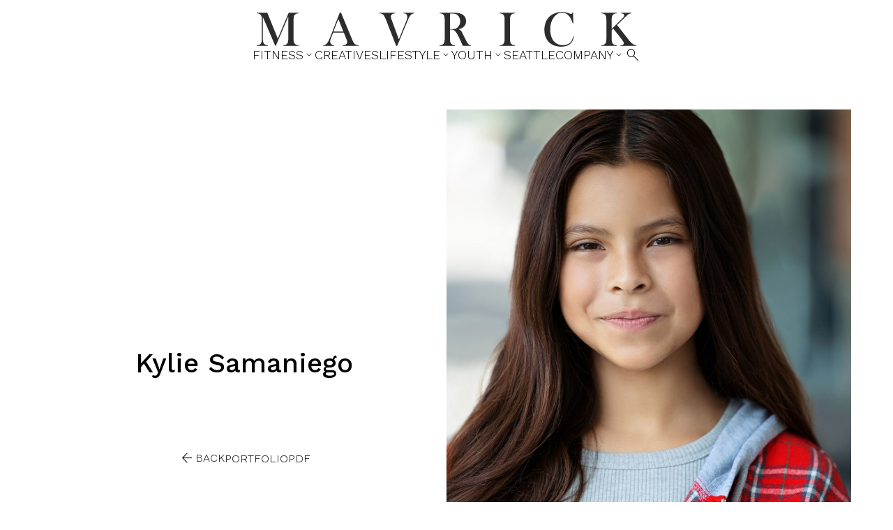

--- FILE ---
content_type: text/html; charset=utf-8
request_url: https://www.mavrickagency.com/youth-kids/all/2336824/kylie-samaniego
body_size: 12697
content:
<!DOCTYPE html><html lang="en"><head><meta charSet="utf-8"/><meta property="og:site_name" content="Mavrick Agency"/><meta name="viewport" content="minimum-scale=1, initial-scale=1, width=device-width"/><link rel="preload" as="image" href="/static/images/logo.svg"/><title>Kylie  Samaniego in Youth kids - Mavrick Agency</title><meta name="robots" content="index,follow"/><meta name="description" content="Mavrick Agency representing Kylie  Samaniego in All Youth kids. Book our talent today and experience expert knowledge and wide-ranging creatives."/><meta property="og:title" content="portfolio.title"/><meta property="og:description" content="portfolio.description"/><meta property="og:url" content="https://www.mavrickagency.com/youth-kids/all/2336824/kylie-samaniego"/><meta property="og:type" content="profile"/><meta property="og:image" content="https://www.mavrickagency.com/api/image-optimizer?url=d8a5a9e741b38576716d9c4f1f3b8f6a%[base64]&amp;quality=85&amp;format=webp&amp;smartCrop=true"/><meta property="og:image:width" content="633"/><meta property="og:image:height" content="950"/><meta name="next-head-count" content="14"/><link rel="icon" type="image/png" href="/static/images/favicon.png"/><link rel="preconnect" href="https://fonts.googleapis.com"/><link rel="preconnect" href="https://fonts.gstatic.com" crossorigin="true"/><link rel="stylesheet" data-href="https://fonts.googleapis.com/css2?display=swap&amp;family=Material+Symbols+Outlined:opsz,wght,FILL,GRAD@24,200,0..1,0"/><script async="" src="https://www.googletagmanager.com/gtag/js?id=G-1LZEC84SBY"></script><script>
      window.dataLayer = window.dataLayer || [];
      function gtag(){dataLayer.push(arguments);}
      gtag('js', new Date());
      gtag('config', 'G-1LZEC84SBY');
    </script><link rel="preconnect" href="https://fonts.gstatic.com" crossorigin /><link rel="preload" href="/_next/static/css/278d47c1de1a2f71.css" as="style"/><link rel="stylesheet" href="/_next/static/css/278d47c1de1a2f71.css" data-n-g=""/><noscript data-n-css=""></noscript><script defer="" nomodule="" src="/_next/static/chunks/polyfills-c67a75d1b6f99dc8.js"></script><script defer="" src="/_next/static/chunks/6870-53f1641a19ce6670.js"></script><script defer="" src="/_next/static/chunks/6562-c0fc6c537591592a.js"></script><script defer="" src="/_next/static/chunks/664-ddee6077b21835b4.js"></script><script defer="" src="/_next/static/chunks/7395-9015ec42eaa5684a.js"></script><script defer="" src="/_next/static/chunks/5960.660c29ba227084fa.js"></script><script defer="" src="/_next/static/chunks/195.a492ca4292b1f6d2.js"></script><script defer="" src="/_next/static/chunks/1560.9b602828fc632bcf.js"></script><script defer="" src="/_next/static/chunks/4864.df6571b70fb1bf7b.js"></script><script defer="" src="/_next/static/chunks/8748.20982a39357dfa3b.js"></script><script defer="" src="/_next/static/chunks/8215.d9772feb3bc08a7c.js"></script><script defer="" src="/_next/static/chunks/3756.816ed366409b5a13.js"></script><script defer="" src="/_next/static/chunks/3248.eb91d60c6ebb9b2d.js"></script><script defer="" src="/_next/static/chunks/7733-145f94b498277380.js"></script><script defer="" src="/_next/static/chunks/7989.85daa56e35b8b7a9.js"></script><script defer="" src="/_next/static/chunks/9262.316e7fc1ee1d186b.js"></script><script defer="" src="/_next/static/chunks/9483.59e85efc8492340d.js"></script><script defer="" src="/_next/static/chunks/65291039.a10b815ac52004ef.js"></script><script defer="" src="/_next/static/chunks/1b8dab7b.9c0be28294256155.js"></script><script defer="" src="/_next/static/chunks/228771e0.fc025a2fcc38c28b.js"></script><script defer="" src="/_next/static/chunks/c9184924.163db628279e28c3.js"></script><script defer="" src="/_next/static/chunks/3381.89e155326f2dcbe9.js"></script><script defer="" src="/_next/static/chunks/8697.fb137565d058ac6f.js"></script><script defer="" src="/_next/static/chunks/9733.2bf8edff2a9ab4bd.js"></script><script defer="" src="/_next/static/chunks/4974-73893d36d4ebcdca.js"></script><script defer="" src="/_next/static/chunks/1337.2e09d2e4da307939.js"></script><script defer="" src="/_next/static/chunks/1399.913fe95c7054c3f5.js"></script><script defer="" src="/_next/static/chunks/7212.82ee5bf243773a48.js"></script><script defer="" src="/_next/static/chunks/2370.d0a115b324d21945.js"></script><script src="/_next/static/chunks/webpack-ff41310d50ec0007.js" defer=""></script><script src="/_next/static/chunks/framework-cdcb3ab8726ce91c.js" defer=""></script><script src="/_next/static/chunks/main-012b3f9f231a34c2.js" defer=""></script><script src="/_next/static/chunks/pages/_app-e6a87168ff18d33a.js" defer=""></script><script src="/_next/static/chunks/3615-c6707010637d8101.js" defer=""></script><script src="/_next/static/chunks/5347-6381f03849040411.js" defer=""></script><script src="/_next/static/chunks/8770-756d8199c20a75c4.js" defer=""></script><script src="/_next/static/chunks/2375-6e5d51d3b021edba.js" defer=""></script><script src="/_next/static/chunks/pages/%5Bdivision%5D/%5Bgender%5D/%5Bid%5D/%5BstringId%5D-d0d6d836c996fca5.js" defer=""></script><script src="/_next/static/DE_BAEv-tYFFcmUTYU2mE/_buildManifest.js" defer=""></script><script src="/_next/static/DE_BAEv-tYFFcmUTYU2mE/_ssgManifest.js" defer=""></script><style id="jss-server-side">.MuiPaper-root {
  color: #000000;
  transition: box-shadow 300ms cubic-bezier(0.4, 0, 0.2, 1) 0ms;
  background-color: #FFFFFF;
}
.MuiPaper-rounded {
  border-radius: 4px;
}
.MuiPaper-outlined {
  border: 1px solid rgba(0, 0, 0, 0.12);
}
.MuiPaper-elevation0 {
  box-shadow: none;
}
.MuiPaper-elevation1 {
  box-shadow: 0px 2px 1px -1px rgba(0,0,0,0.2),0px 1px 1px 0px rgba(0,0,0,0.14),0px 1px 3px 0px rgba(0,0,0,0.12);
}
.MuiPaper-elevation2 {
  box-shadow: 0px 3px 1px -2px rgba(0,0,0,0.2),0px 2px 2px 0px rgba(0,0,0,0.14),0px 1px 5px 0px rgba(0,0,0,0.12);
}
.MuiPaper-elevation3 {
  box-shadow: 0px 3px 3px -2px rgba(0,0,0,0.2),0px 3px 4px 0px rgba(0,0,0,0.14),0px 1px 8px 0px rgba(0,0,0,0.12);
}
.MuiPaper-elevation4 {
  box-shadow: 0px 2px 4px -1px rgba(0,0,0,0.2),0px 4px 5px 0px rgba(0,0,0,0.14),0px 1px 10px 0px rgba(0,0,0,0.12);
}
.MuiPaper-elevation5 {
  box-shadow: 0px 3px 5px -1px rgba(0,0,0,0.2),0px 5px 8px 0px rgba(0,0,0,0.14),0px 1px 14px 0px rgba(0,0,0,0.12);
}
.MuiPaper-elevation6 {
  box-shadow: 0px 3px 5px -1px rgba(0,0,0,0.2),0px 6px 10px 0px rgba(0,0,0,0.14),0px 1px 18px 0px rgba(0,0,0,0.12);
}
.MuiPaper-elevation7 {
  box-shadow: 0px 4px 5px -2px rgba(0,0,0,0.2),0px 7px 10px 1px rgba(0,0,0,0.14),0px 2px 16px 1px rgba(0,0,0,0.12);
}
.MuiPaper-elevation8 {
  box-shadow: 0px 5px 5px -3px rgba(0,0,0,0.2),0px 8px 10px 1px rgba(0,0,0,0.14),0px 3px 14px 2px rgba(0,0,0,0.12);
}
.MuiPaper-elevation9 {
  box-shadow: 0px 5px 6px -3px rgba(0,0,0,0.2),0px 9px 12px 1px rgba(0,0,0,0.14),0px 3px 16px 2px rgba(0,0,0,0.12);
}
.MuiPaper-elevation10 {
  box-shadow: 0px 6px 6px -3px rgba(0,0,0,0.2),0px 10px 14px 1px rgba(0,0,0,0.14),0px 4px 18px 3px rgba(0,0,0,0.12);
}
.MuiPaper-elevation11 {
  box-shadow: 0px 6px 7px -4px rgba(0,0,0,0.2),0px 11px 15px 1px rgba(0,0,0,0.14),0px 4px 20px 3px rgba(0,0,0,0.12);
}
.MuiPaper-elevation12 {
  box-shadow: 0px 7px 8px -4px rgba(0,0,0,0.2),0px 12px 17px 2px rgba(0,0,0,0.14),0px 5px 22px 4px rgba(0,0,0,0.12);
}
.MuiPaper-elevation13 {
  box-shadow: 0px 7px 8px -4px rgba(0,0,0,0.2),0px 13px 19px 2px rgba(0,0,0,0.14),0px 5px 24px 4px rgba(0,0,0,0.12);
}
.MuiPaper-elevation14 {
  box-shadow: 0px 7px 9px -4px rgba(0,0,0,0.2),0px 14px 21px 2px rgba(0,0,0,0.14),0px 5px 26px 4px rgba(0,0,0,0.12);
}
.MuiPaper-elevation15 {
  box-shadow: 0px 8px 9px -5px rgba(0,0,0,0.2),0px 15px 22px 2px rgba(0,0,0,0.14),0px 6px 28px 5px rgba(0,0,0,0.12);
}
.MuiPaper-elevation16 {
  box-shadow: 0px 8px 10px -5px rgba(0,0,0,0.2),0px 16px 24px 2px rgba(0,0,0,0.14),0px 6px 30px 5px rgba(0,0,0,0.12);
}
.MuiPaper-elevation17 {
  box-shadow: 0px 8px 11px -5px rgba(0,0,0,0.2),0px 17px 26px 2px rgba(0,0,0,0.14),0px 6px 32px 5px rgba(0,0,0,0.12);
}
.MuiPaper-elevation18 {
  box-shadow: 0px 9px 11px -5px rgba(0,0,0,0.2),0px 18px 28px 2px rgba(0,0,0,0.14),0px 7px 34px 6px rgba(0,0,0,0.12);
}
.MuiPaper-elevation19 {
  box-shadow: 0px 9px 12px -6px rgba(0,0,0,0.2),0px 19px 29px 2px rgba(0,0,0,0.14),0px 7px 36px 6px rgba(0,0,0,0.12);
}
.MuiPaper-elevation20 {
  box-shadow: 0px 10px 13px -6px rgba(0,0,0,0.2),0px 20px 31px 3px rgba(0,0,0,0.14),0px 8px 38px 7px rgba(0,0,0,0.12);
}
.MuiPaper-elevation21 {
  box-shadow: 0px 10px 13px -6px rgba(0,0,0,0.2),0px 21px 33px 3px rgba(0,0,0,0.14),0px 8px 40px 7px rgba(0,0,0,0.12);
}
.MuiPaper-elevation22 {
  box-shadow: 0px 10px 14px -6px rgba(0,0,0,0.2),0px 22px 35px 3px rgba(0,0,0,0.14),0px 8px 42px 7px rgba(0,0,0,0.12);
}
.MuiPaper-elevation23 {
  box-shadow: 0px 11px 14px -7px rgba(0,0,0,0.2),0px 23px 36px 3px rgba(0,0,0,0.14),0px 9px 44px 8px rgba(0,0,0,0.12);
}
.MuiPaper-elevation24 {
  box-shadow: 0px 11px 15px -7px rgba(0,0,0,0.2),0px 24px 38px 3px rgba(0,0,0,0.14),0px 9px 46px 8px rgba(0,0,0,0.12);
}
.MuiButtonBase-root {
  font: inherit;
  color: inherit;
  border: 0;
  cursor: pointer;
  margin: 0;
  display: inline-flex;
  outline: 0;
  padding: 0;
  position: relative;
  align-items: center;
  line-height: 1;
  user-select: none;
  border-radius: 0;
  vertical-align: middle;
  -moz-appearance: none;
  justify-content: center;
  text-decoration: none;
  background-color: transparent;
  -webkit-appearance: none;
  -webkit-tap-highlight-color: transparent;
}
.MuiButtonBase-root::-moz-focus-inner {
  border-style: none;
}
.MuiButtonBase-root.Mui-disabled {
  cursor: default;
  pointer-events: none;
}
@media print {
  .MuiButtonBase-root {
    color-adjust: exact;
  }
}
  .MuiButtonBase-root.Mui-focusVisible {
    outline: 1px solid #000;
  }
  .MuiIconButton-root {
    flex: 0 0 auto;
    color: rgba(0, 0, 0, 0.54);
    padding: 12px;
    overflow: visible;
    font-size: 1.5rem;
    text-align: center;
    transition: background-color 150ms cubic-bezier(0.4, 0, 0.2, 1) 0ms;
    border-radius: 50%;
  }
  .MuiIconButton-root:hover {
    background-color: transparent;
  }
  .MuiIconButton-root.Mui-disabled {
    color: rgba(0, 0, 0, 0.26);
    background-color: transparent;
  }
@media (hover: none) {
  .MuiIconButton-root:hover {
    background-color: transparent;
  }
}
  .MuiIconButton-edgeStart {
    margin-left: -12px;
  }
  .MuiIconButton-sizeSmall.MuiIconButton-edgeStart {
    margin-left: -3px;
  }
  .MuiIconButton-edgeEnd {
    margin-right: -12px;
  }
  .MuiIconButton-sizeSmall.MuiIconButton-edgeEnd {
    margin-right: -3px;
  }
  .MuiIconButton-colorInherit {
    color: inherit;
  }
  .MuiIconButton-colorPrimary {
    color: #106FB9;
  }
  .MuiIconButton-colorPrimary:hover {
    background-color: rgba(16, 111, 185, 0.04);
  }
@media (hover: none) {
  .MuiIconButton-colorPrimary:hover {
    background-color: transparent;
  }
}
  .MuiIconButton-colorSecondary {
    color: #f50057;
  }
  .MuiIconButton-colorSecondary:hover {
    background-color: rgba(245, 0, 87, 0.04);
  }
@media (hover: none) {
  .MuiIconButton-colorSecondary:hover {
    background-color: transparent;
  }
}
  .MuiIconButton-sizeSmall {
    padding: 3px;
    font-size: 1.125rem;
  }
  .MuiIconButton-label {
    width: 100%;
    display: flex;
    align-items: inherit;
    justify-content: inherit;
  }
  .MuiAppBar-root {
    width: 100%;
    display: flex;
    z-index: 1100;
    box-sizing: border-box;
    flex-shrink: 0;
    flex-direction: column;
  }
  .MuiAppBar-positionFixed {
    top: 0;
    left: auto;
    right: 0;
    position: fixed;
  }
@media print {
  .MuiAppBar-positionFixed {
    position: absolute;
  }
}
  .MuiAppBar-positionAbsolute {
    top: 0;
    left: auto;
    right: 0;
    position: absolute;
  }
  .MuiAppBar-positionSticky {
    top: 0;
    left: auto;
    right: 0;
    position: sticky;
  }
  .MuiAppBar-positionStatic {
    position: static;
  }
  .MuiAppBar-positionRelative {
    position: relative;
  }
  .MuiAppBar-colorDefault {
    color: rgba(0, 0, 0, 0.87);
    background-color: #f5f5f5;
  }
  .MuiAppBar-colorPrimary {
    color: #fff;
    background-color: #106FB9;
  }
  .MuiAppBar-colorSecondary {
    color: #fff;
    background-color: #f50057;
  }
  .MuiAppBar-colorInherit {
    color: inherit;
  }
  .MuiAppBar-colorTransparent {
    color: inherit;
    background-color: transparent;
  }
  .MuiTypography-root {
    margin: 0;
  }
  .MuiTypography-body2 {
    font-size: 0.875rem;
    font-family: Work Sans;
    font-weight: 400;
    line-height: 1.43;
  }
  .MuiTypography-body1 {
    font-size: 16px;
    font-family: Work Sans;
    font-weight: 300;
    line-height: 1.5;
  }
  .MuiTypography-caption {
    font-size: 0.75rem;
    font-family: Work Sans;
    font-weight: 400;
    line-height: 1.66;
  }
  .MuiTypography-button {
    font-size: 25px;
    font-family: Work Sans;
    font-weight: 500;
    line-height: 1;
    text-transform: uppercase;
  }
  .MuiTypography-h1 {
    font-size: 48px;
    font-family: Work Sans;
    font-weight: 300;
    line-height: 1.167;
    margin-bottom: 1em;
    text-transform: uppercase;
  }
@media (max-width: 600px) {
  .MuiTypography-h1 {
    font-size: 29px;
  }
}
  .MuiTypography-h2 {
    font-size: 39px;
    font-family: Work Sans;
    font-weight: 300;
    line-height: 1.2;
    margin-bottom: 1em;
    text-transform: uppercase;
  }
@media (max-width: 600px) {
  .MuiTypography-h2 {
    font-size: 26px;
  }
}
  .MuiTypography-h3 {
    font-size: 31px;
    font-family: Work Sans;
    font-weight: 300;
    line-height: 1.167;
    margin-bottom: 1em;
    text-transform: uppercase;
  }
@media (max-width: 600px) {
  .MuiTypography-h3 {
    font-size: 23px;
  }
}
  .MuiTypography-h4 {
    font-size: 25px;
    font-family: Work Sans;
    font-weight: 300;
    line-height: 1.235;
    margin-bottom: 1em;
    text-transform: uppercase;
  }
@media (max-width: 600px) {
  .MuiTypography-h4 {
    font-size: 20px;
  }
}
  .MuiTypography-h5 {
    font-size: 20px;
    font-family: Work Sans;
    font-weight: 300;
    line-height: 1.334;
    margin-bottom: 1em;
    text-transform: uppercase;
  }
@media (max-width: 600px) {
  .MuiTypography-h5 {
    font-size: 18px;
  }
}
  .MuiTypography-h6 {
    font-size: 1.25rem;
    font-family: Work Sans;
    font-weight: 500;
    line-height: 1.6;
  }
  .MuiTypography-subtitle1 {
    font-size: 60px;
    font-family: Work Sans;
    font-weight: 300;
    line-height: 1.75;
    margin-bottom: 1rem;
    text-transform: uppercase;
  }
@media (max-width: 600px) {
  .MuiTypography-subtitle1 {
    font-size: 40px;
  }
}
  .MuiTypography-subtitle2 {
    font-size: 0.875rem;
    font-family: Work Sans;
    font-weight: 500;
    line-height: 1.57;
  }
  .MuiTypography-overline {
    font-size: 0.75rem;
    font-family: Work Sans;
    font-weight: 400;
    line-height: 2.66;
    text-transform: uppercase;
  }
  .MuiTypography-srOnly {
    width: 1px;
    height: 1px;
    overflow: hidden;
    position: absolute;
  }
  .MuiTypography-alignLeft {
    text-align: left;
  }
  .MuiTypography-alignCenter {
    text-align: center;
  }
  .MuiTypography-alignRight {
    text-align: right;
  }
  .MuiTypography-alignJustify {
    text-align: justify;
  }
  .MuiTypography-noWrap {
    overflow: hidden;
    white-space: nowrap;
    text-overflow: ellipsis;
  }
  .MuiTypography-gutterBottom {
    margin-bottom: 0.35em;
  }
  .MuiTypography-paragraph {
    margin-bottom: 16px;
  }
  .MuiTypography-colorInherit {
    color: inherit;
  }
  .MuiTypography-colorPrimary {
    color: #106FB9;
  }
  .MuiTypography-colorSecondary {
    color: #f50057;
  }
  .MuiTypography-colorTextPrimary {
    color: #000000;
  }
  .MuiTypography-colorTextSecondary {
    color: #C6C6C8;
  }
  .MuiTypography-colorError {
    color: #f44336;
  }
  .MuiTypography-displayInline {
    display: inline;
  }
  .MuiTypography-displayBlock {
    display: block;
  }
  .MuiContainer-root {
    width: 100%;
    display: block;
    box-sizing: border-box;
    margin-left: auto;
    margin-right: auto;
    padding-left: 16px;
    padding-right: 16px;
  }
@media (min-width:600px) {
  .MuiContainer-root {
    padding-left: 24px;
    padding-right: 24px;
  }
}
  .MuiContainer-disableGutters {
    padding-left: 0;
    padding-right: 0;
  }
@media (min-width:600px) {
  .MuiContainer-fixed {
    max-width: 600px;
  }
}
@media (min-width:800px) {
  .MuiContainer-fixed {
    max-width: 800px;
  }
}
@media (min-width:1200px) {
  .MuiContainer-fixed {
    max-width: 1200px;
  }
}
@media (min-width:1920px) {
  .MuiContainer-fixed {
    max-width: 1920px;
  }
}
@media (min-width:0px) {
  .MuiContainer-maxWidthXs {
    max-width: 444px;
  }
}
@media (min-width:600px) {
  .MuiContainer-maxWidthSm {
    max-width: 600px;
  }
}
@media (min-width:800px) {
  .MuiContainer-maxWidthMd {
    max-width: 800px;
  }
}
@media (min-width:1200px) {
  .MuiContainer-maxWidthLg {
    max-width: 1200px;
  }
}
@media (min-width:1920px) {
  .MuiContainer-maxWidthXl {
    max-width: 1920px;
  }
}
  html {
    box-sizing: border-box;
    -webkit-font-smoothing: antialiased;
    -moz-osx-font-smoothing: grayscale;
  }
  *, *::before, *::after {
    box-sizing: inherit;
  }
  strong, b {
    font-weight: 700;
  }
  body {
    color: #000000;
    margin: 0;
    font-size: 0.875rem;
    font-family: Work Sans;
    font-weight: 400;
    line-height: 1.43;
    background-color: #FFFFFF;
  }
@media print {
  body {
    background-color: #fff;
  }
}
  body::backdrop {
    background-color: #FFFFFF;
  }
  .material-symbols-outlined {
    opacity: 0;
    font-size: 25px;
    max-width: 25px;
    transition: opacity 200ms ease-in-out;
    font-weight: 200;
  }
  .font-loaded .material-symbols-outlined {
    opacity: 1;
    max-width: none;
  }
@media print {
  .MuiDialog-root {
    position: absolute !important;
  }
}
  .MuiDialog-scrollPaper {
    display: flex;
    align-items: center;
    justify-content: center;
  }
  .MuiDialog-scrollBody {
    overflow-x: hidden;
    overflow-y: auto;
    text-align: center;
  }
  .MuiDialog-scrollBody:after {
    width: 0;
    height: 100%;
    content: "";
    display: inline-block;
    vertical-align: middle;
  }
  .MuiDialog-container {
    height: 100%;
    outline: 0;
  }
@media print {
  .MuiDialog-container {
    height: auto;
  }
}
  .MuiDialog-paper {
    margin: 32px;
    position: relative;
    overflow-y: auto;
  }
@media print {
  .MuiDialog-paper {
    box-shadow: none;
    overflow-y: visible;
  }
}
  .MuiDialog-paperScrollPaper {
    display: flex;
    max-height: calc(100% - 64px);
    flex-direction: column;
  }
  .MuiDialog-paperScrollBody {
    display: inline-block;
    text-align: left;
    vertical-align: middle;
  }
  .MuiDialog-paperWidthFalse {
    max-width: calc(100% - 64px);
  }
  .MuiDialog-paperWidthXs {
    max-width: 444px;
  }
@media (max-width:507.95px) {
  .MuiDialog-paperWidthXs.MuiDialog-paperScrollBody {
    max-width: calc(100% - 64px);
  }
}
  .MuiDialog-paperWidthSm {
    max-width: 600px;
  }
@media (max-width:663.95px) {
  .MuiDialog-paperWidthSm.MuiDialog-paperScrollBody {
    max-width: calc(100% - 64px);
  }
}
  .MuiDialog-paperWidthMd {
    max-width: 800px;
  }
@media (max-width:863.95px) {
  .MuiDialog-paperWidthMd.MuiDialog-paperScrollBody {
    max-width: calc(100% - 64px);
  }
}
  .MuiDialog-paperWidthLg {
    max-width: 1200px;
  }
@media (max-width:1263.95px) {
  .MuiDialog-paperWidthLg.MuiDialog-paperScrollBody {
    max-width: calc(100% - 64px);
  }
}
  .MuiDialog-paperWidthXl {
    max-width: 1920px;
  }
@media (max-width:1983.95px) {
  .MuiDialog-paperWidthXl.MuiDialog-paperScrollBody {
    max-width: calc(100% - 64px);
  }
}
  .MuiDialog-paperFullWidth {
    width: calc(100% - 64px);
  }
  .MuiDialog-paperFullScreen {
    width: 100%;
    height: 100%;
    margin: 0;
    max-width: 100%;
    max-height: none;
    border-radius: 0;
  }
  .MuiDialog-paperFullScreen.MuiDialog-paperScrollBody {
    margin: 0;
    max-width: 100%;
  }
  .MuiDrawer-docked {
    flex: 0 0 auto;
  }
  .MuiDrawer-paper {
    top: 0;
    flex: 1 0 auto;
    height: 100%;
    display: flex;
    outline: 0;
    z-index: 1200;
    position: fixed;
    overflow-y: auto;
    flex-direction: column;
    -webkit-overflow-scrolling: touch;
  }
  .MuiDrawer-paperAnchorLeft {
    left: 0;
    right: auto;
  }
  .MuiDrawer-paperAnchorRight {
    left: auto;
    right: 0;
  }
  .MuiDrawer-paperAnchorTop {
    top: 0;
    left: 0;
    right: 0;
    bottom: auto;
    height: auto;
    max-height: 100%;
  }
  .MuiDrawer-paperAnchorBottom {
    top: auto;
    left: 0;
    right: 0;
    bottom: 0;
    height: auto;
    max-height: 100%;
  }
  .MuiDrawer-paperAnchorDockedLeft {
    border-right: 1px solid rgba(0, 0, 0, 0.12);
  }
  .MuiDrawer-paperAnchorDockedTop {
    border-bottom: 1px solid rgba(0, 0, 0, 0.12);
  }
  .MuiDrawer-paperAnchorDockedRight {
    border-left: 1px solid rgba(0, 0, 0, 0.12);
  }
  .MuiDrawer-paperAnchorDockedBottom {
    border-top: 1px solid rgba(0, 0, 0, 0.12);
  }
  .MuiGrid-container {
    width: 100%;
    display: flex;
    flex-wrap: wrap;
    box-sizing: border-box;
  }
  .MuiGrid-item {
    margin: 0;
    box-sizing: border-box;
  }
  .MuiGrid-zeroMinWidth {
    min-width: 0;
  }
  .MuiGrid-direction-xs-column {
    flex-direction: column;
  }
  .MuiGrid-direction-xs-column-reverse {
    flex-direction: column-reverse;
  }
  .MuiGrid-direction-xs-row-reverse {
    flex-direction: row-reverse;
  }
  .MuiGrid-wrap-xs-nowrap {
    flex-wrap: nowrap;
  }
  .MuiGrid-wrap-xs-wrap-reverse {
    flex-wrap: wrap-reverse;
  }
  .MuiGrid-align-items-xs-center {
    align-items: center;
  }
  .MuiGrid-align-items-xs-flex-start {
    align-items: flex-start;
  }
  .MuiGrid-align-items-xs-flex-end {
    align-items: flex-end;
  }
  .MuiGrid-align-items-xs-baseline {
    align-items: baseline;
  }
  .MuiGrid-align-content-xs-center {
    align-content: center;
  }
  .MuiGrid-align-content-xs-flex-start {
    align-content: flex-start;
  }
  .MuiGrid-align-content-xs-flex-end {
    align-content: flex-end;
  }
  .MuiGrid-align-content-xs-space-between {
    align-content: space-between;
  }
  .MuiGrid-align-content-xs-space-around {
    align-content: space-around;
  }
  .MuiGrid-justify-content-xs-center {
    justify-content: center;
  }
  .MuiGrid-justify-content-xs-flex-end {
    justify-content: flex-end;
  }
  .MuiGrid-justify-content-xs-space-between {
    justify-content: space-between;
  }
  .MuiGrid-justify-content-xs-space-around {
    justify-content: space-around;
  }
  .MuiGrid-justify-content-xs-space-evenly {
    justify-content: space-evenly;
  }
  .MuiGrid-spacing-xs-1 {
    width: calc(100% + 8px);
    margin: -4px;
  }
  .MuiGrid-spacing-xs-1 > .MuiGrid-item {
    padding: 4px;
  }
  .MuiGrid-spacing-xs-2 {
    width: calc(100% + 16px);
    margin: -8px;
  }
  .MuiGrid-spacing-xs-2 > .MuiGrid-item {
    padding: 8px;
  }
  .MuiGrid-spacing-xs-3 {
    width: calc(100% + 24px);
    margin: -12px;
  }
  .MuiGrid-spacing-xs-3 > .MuiGrid-item {
    padding: 12px;
  }
  .MuiGrid-spacing-xs-4 {
    width: calc(100% + 32px);
    margin: -16px;
  }
  .MuiGrid-spacing-xs-4 > .MuiGrid-item {
    padding: 16px;
  }
  .MuiGrid-spacing-xs-5 {
    width: calc(100% + 40px);
    margin: -20px;
  }
  .MuiGrid-spacing-xs-5 > .MuiGrid-item {
    padding: 20px;
  }
  .MuiGrid-spacing-xs-6 {
    width: calc(100% + 48px);
    margin: -24px;
  }
  .MuiGrid-spacing-xs-6 > .MuiGrid-item {
    padding: 24px;
  }
  .MuiGrid-spacing-xs-7 {
    width: calc(100% + 56px);
    margin: -28px;
  }
  .MuiGrid-spacing-xs-7 > .MuiGrid-item {
    padding: 28px;
  }
  .MuiGrid-spacing-xs-8 {
    width: calc(100% + 64px);
    margin: -32px;
  }
  .MuiGrid-spacing-xs-8 > .MuiGrid-item {
    padding: 32px;
  }
  .MuiGrid-spacing-xs-9 {
    width: calc(100% + 72px);
    margin: -36px;
  }
  .MuiGrid-spacing-xs-9 > .MuiGrid-item {
    padding: 36px;
  }
  .MuiGrid-spacing-xs-10 {
    width: calc(100% + 80px);
    margin: -40px;
  }
  .MuiGrid-spacing-xs-10 > .MuiGrid-item {
    padding: 40px;
  }
  .MuiGrid-grid-xs-auto {
    flex-grow: 0;
    max-width: none;
    flex-basis: auto;
  }
  .MuiGrid-grid-xs-true {
    flex-grow: 1;
    max-width: 100%;
    flex-basis: 0;
  }
  .MuiGrid-grid-xs-1 {
    flex-grow: 0;
    max-width: 8.333333%;
    flex-basis: 8.333333%;
  }
  .MuiGrid-grid-xs-2 {
    flex-grow: 0;
    max-width: 16.666667%;
    flex-basis: 16.666667%;
  }
  .MuiGrid-grid-xs-3 {
    flex-grow: 0;
    max-width: 25%;
    flex-basis: 25%;
  }
  .MuiGrid-grid-xs-4 {
    flex-grow: 0;
    max-width: 33.333333%;
    flex-basis: 33.333333%;
  }
  .MuiGrid-grid-xs-5 {
    flex-grow: 0;
    max-width: 41.666667%;
    flex-basis: 41.666667%;
  }
  .MuiGrid-grid-xs-6 {
    flex-grow: 0;
    max-width: 50%;
    flex-basis: 50%;
  }
  .MuiGrid-grid-xs-7 {
    flex-grow: 0;
    max-width: 58.333333%;
    flex-basis: 58.333333%;
  }
  .MuiGrid-grid-xs-8 {
    flex-grow: 0;
    max-width: 66.666667%;
    flex-basis: 66.666667%;
  }
  .MuiGrid-grid-xs-9 {
    flex-grow: 0;
    max-width: 75%;
    flex-basis: 75%;
  }
  .MuiGrid-grid-xs-10 {
    flex-grow: 0;
    max-width: 83.333333%;
    flex-basis: 83.333333%;
  }
  .MuiGrid-grid-xs-11 {
    flex-grow: 0;
    max-width: 91.666667%;
    flex-basis: 91.666667%;
  }
  .MuiGrid-grid-xs-12 {
    flex-grow: 0;
    max-width: 100%;
    flex-basis: 100%;
  }
@media (min-width:600px) {
  .MuiGrid-grid-sm-auto {
    flex-grow: 0;
    max-width: none;
    flex-basis: auto;
  }
  .MuiGrid-grid-sm-true {
    flex-grow: 1;
    max-width: 100%;
    flex-basis: 0;
  }
  .MuiGrid-grid-sm-1 {
    flex-grow: 0;
    max-width: 8.333333%;
    flex-basis: 8.333333%;
  }
  .MuiGrid-grid-sm-2 {
    flex-grow: 0;
    max-width: 16.666667%;
    flex-basis: 16.666667%;
  }
  .MuiGrid-grid-sm-3 {
    flex-grow: 0;
    max-width: 25%;
    flex-basis: 25%;
  }
  .MuiGrid-grid-sm-4 {
    flex-grow: 0;
    max-width: 33.333333%;
    flex-basis: 33.333333%;
  }
  .MuiGrid-grid-sm-5 {
    flex-grow: 0;
    max-width: 41.666667%;
    flex-basis: 41.666667%;
  }
  .MuiGrid-grid-sm-6 {
    flex-grow: 0;
    max-width: 50%;
    flex-basis: 50%;
  }
  .MuiGrid-grid-sm-7 {
    flex-grow: 0;
    max-width: 58.333333%;
    flex-basis: 58.333333%;
  }
  .MuiGrid-grid-sm-8 {
    flex-grow: 0;
    max-width: 66.666667%;
    flex-basis: 66.666667%;
  }
  .MuiGrid-grid-sm-9 {
    flex-grow: 0;
    max-width: 75%;
    flex-basis: 75%;
  }
  .MuiGrid-grid-sm-10 {
    flex-grow: 0;
    max-width: 83.333333%;
    flex-basis: 83.333333%;
  }
  .MuiGrid-grid-sm-11 {
    flex-grow: 0;
    max-width: 91.666667%;
    flex-basis: 91.666667%;
  }
  .MuiGrid-grid-sm-12 {
    flex-grow: 0;
    max-width: 100%;
    flex-basis: 100%;
  }
}
@media (min-width:800px) {
  .MuiGrid-grid-md-auto {
    flex-grow: 0;
    max-width: none;
    flex-basis: auto;
  }
  .MuiGrid-grid-md-true {
    flex-grow: 1;
    max-width: 100%;
    flex-basis: 0;
  }
  .MuiGrid-grid-md-1 {
    flex-grow: 0;
    max-width: 8.333333%;
    flex-basis: 8.333333%;
  }
  .MuiGrid-grid-md-2 {
    flex-grow: 0;
    max-width: 16.666667%;
    flex-basis: 16.666667%;
  }
  .MuiGrid-grid-md-3 {
    flex-grow: 0;
    max-width: 25%;
    flex-basis: 25%;
  }
  .MuiGrid-grid-md-4 {
    flex-grow: 0;
    max-width: 33.333333%;
    flex-basis: 33.333333%;
  }
  .MuiGrid-grid-md-5 {
    flex-grow: 0;
    max-width: 41.666667%;
    flex-basis: 41.666667%;
  }
  .MuiGrid-grid-md-6 {
    flex-grow: 0;
    max-width: 50%;
    flex-basis: 50%;
  }
  .MuiGrid-grid-md-7 {
    flex-grow: 0;
    max-width: 58.333333%;
    flex-basis: 58.333333%;
  }
  .MuiGrid-grid-md-8 {
    flex-grow: 0;
    max-width: 66.666667%;
    flex-basis: 66.666667%;
  }
  .MuiGrid-grid-md-9 {
    flex-grow: 0;
    max-width: 75%;
    flex-basis: 75%;
  }
  .MuiGrid-grid-md-10 {
    flex-grow: 0;
    max-width: 83.333333%;
    flex-basis: 83.333333%;
  }
  .MuiGrid-grid-md-11 {
    flex-grow: 0;
    max-width: 91.666667%;
    flex-basis: 91.666667%;
  }
  .MuiGrid-grid-md-12 {
    flex-grow: 0;
    max-width: 100%;
    flex-basis: 100%;
  }
}
@media (min-width:1200px) {
  .MuiGrid-grid-lg-auto {
    flex-grow: 0;
    max-width: none;
    flex-basis: auto;
  }
  .MuiGrid-grid-lg-true {
    flex-grow: 1;
    max-width: 100%;
    flex-basis: 0;
  }
  .MuiGrid-grid-lg-1 {
    flex-grow: 0;
    max-width: 8.333333%;
    flex-basis: 8.333333%;
  }
  .MuiGrid-grid-lg-2 {
    flex-grow: 0;
    max-width: 16.666667%;
    flex-basis: 16.666667%;
  }
  .MuiGrid-grid-lg-3 {
    flex-grow: 0;
    max-width: 25%;
    flex-basis: 25%;
  }
  .MuiGrid-grid-lg-4 {
    flex-grow: 0;
    max-width: 33.333333%;
    flex-basis: 33.333333%;
  }
  .MuiGrid-grid-lg-5 {
    flex-grow: 0;
    max-width: 41.666667%;
    flex-basis: 41.666667%;
  }
  .MuiGrid-grid-lg-6 {
    flex-grow: 0;
    max-width: 50%;
    flex-basis: 50%;
  }
  .MuiGrid-grid-lg-7 {
    flex-grow: 0;
    max-width: 58.333333%;
    flex-basis: 58.333333%;
  }
  .MuiGrid-grid-lg-8 {
    flex-grow: 0;
    max-width: 66.666667%;
    flex-basis: 66.666667%;
  }
  .MuiGrid-grid-lg-9 {
    flex-grow: 0;
    max-width: 75%;
    flex-basis: 75%;
  }
  .MuiGrid-grid-lg-10 {
    flex-grow: 0;
    max-width: 83.333333%;
    flex-basis: 83.333333%;
  }
  .MuiGrid-grid-lg-11 {
    flex-grow: 0;
    max-width: 91.666667%;
    flex-basis: 91.666667%;
  }
  .MuiGrid-grid-lg-12 {
    flex-grow: 0;
    max-width: 100%;
    flex-basis: 100%;
  }
}
@media (min-width:1920px) {
  .MuiGrid-grid-xl-auto {
    flex-grow: 0;
    max-width: none;
    flex-basis: auto;
  }
  .MuiGrid-grid-xl-true {
    flex-grow: 1;
    max-width: 100%;
    flex-basis: 0;
  }
  .MuiGrid-grid-xl-1 {
    flex-grow: 0;
    max-width: 8.333333%;
    flex-basis: 8.333333%;
  }
  .MuiGrid-grid-xl-2 {
    flex-grow: 0;
    max-width: 16.666667%;
    flex-basis: 16.666667%;
  }
  .MuiGrid-grid-xl-3 {
    flex-grow: 0;
    max-width: 25%;
    flex-basis: 25%;
  }
  .MuiGrid-grid-xl-4 {
    flex-grow: 0;
    max-width: 33.333333%;
    flex-basis: 33.333333%;
  }
  .MuiGrid-grid-xl-5 {
    flex-grow: 0;
    max-width: 41.666667%;
    flex-basis: 41.666667%;
  }
  .MuiGrid-grid-xl-6 {
    flex-grow: 0;
    max-width: 50%;
    flex-basis: 50%;
  }
  .MuiGrid-grid-xl-7 {
    flex-grow: 0;
    max-width: 58.333333%;
    flex-basis: 58.333333%;
  }
  .MuiGrid-grid-xl-8 {
    flex-grow: 0;
    max-width: 66.666667%;
    flex-basis: 66.666667%;
  }
  .MuiGrid-grid-xl-9 {
    flex-grow: 0;
    max-width: 75%;
    flex-basis: 75%;
  }
  .MuiGrid-grid-xl-10 {
    flex-grow: 0;
    max-width: 83.333333%;
    flex-basis: 83.333333%;
  }
  .MuiGrid-grid-xl-11 {
    flex-grow: 0;
    max-width: 91.666667%;
    flex-basis: 91.666667%;
  }
  .MuiGrid-grid-xl-12 {
    flex-grow: 0;
    max-width: 100%;
    flex-basis: 100%;
  }
}
  .MuiLink-root {
    transition: all 0.2s ease;
  }
  .MuiLink-underlineNone {
    text-decoration: none;
  }
  .MuiLink-underlineHover {
    text-decoration: none;
  }
  .MuiLink-underlineHover:hover {
    text-decoration: underline;
  }
  .MuiLink-underlineAlways {
    text-decoration: underline;
  }
  .MuiLink-button {
    border: 0;
    cursor: pointer;
    margin: 0;
    outline: 0;
    padding: 0;
    position: relative;
    user-select: none;
    border-radius: 0;
    vertical-align: middle;
    -moz-appearance: none;
    background-color: transparent;
    -webkit-appearance: none;
    -webkit-tap-highlight-color: transparent;
  }
  .MuiLink-button::-moz-focus-inner {
    border-style: none;
  }
  .MuiLink-button.Mui-focusVisible {
    outline: auto;
  }
  .MuiToolbar-root {
    display: flex;
    position: relative;
    align-items: center;
  }
  .MuiToolbar-gutters {
    padding-left: 16px;
    padding-right: 16px;
  }
@media (min-width:600px) {
  .MuiToolbar-gutters {
    padding-left: 24px;
    padding-right: 24px;
  }
}
  .MuiToolbar-regular {
    min-height: 56px;
  }
@media (min-width:0px) and (orientation: landscape) {
  .MuiToolbar-regular {
    min-height: 48px;
  }
}
@media (min-width:600px) {
  .MuiToolbar-regular {
    min-height: 64px;
  }
}
  .MuiToolbar-dense {
    min-height: 48px;
  }
  .jss84 {
    z-index: 1500;
  }
  .jss11 {
    width: 100%;
    height: 100%;
    position: relative;
    text-align: center;
  }
  .MuiMbuiDropdown-popper {
    z-index: 1100;
  }
  .MuiMbuiDropdown-paper {
    border-radius: 0;
  }
  .MuiMbuiDropdown-menuList {
    list-style-type: none;
    padding-inline-start: 0;
  }
  .MuiMbuiDropdown-icon {
    font-size: 16px;
  }
  .MuiMbuiDropdown-submenuIcon {
    right: 0;
    position: absolute;
    font-size: 18px;
  }
  .MuiMbuiDropdown-menuItem {
    font-size: 16px;
    text-transform: uppercase;
  }
  .MuiMbuiDropdown-dropdownLabel {
    font-size: 18px;
    font-weight: 300;
    text-transform: uppercase;
  }
  .MuiMbuiDropdown-active {
    color: #106FB9;
  }
  .jss85 {
    padding: 20px 5px 24px;
    font-size: 14px;
    line-height: normal;
  }
  .jss86 {
    color: #000000;
  }
  .jss22 {
    width: 40%;
    min-width: 500px;
  }
@media (max-width:1199.95px) {
  .jss22 {
    width: 60%;
  }
}
@media (max-width:799.95px) {
  .jss22 {
    width: 100%;
    min-width: 100%;
  }
}
  .jss23 {
    padding: 0 32px;
    margin-top: 12px;
    margin-bottom: 40px;
    justify-content: flex-end;
  }
@media (max-width:599.95px) {
  .jss23 {
    margin-top: 6px;
  }
}
@media (max-width:499.95px) {
  .jss23 {
    margin-top: 3px;
  }
}
  .jss24 {
    padding: 0 16px;
    margin-top: 0;
    margin-bottom: 40px;
    justify-content: flex-end;
  }
  .jss25 {
    color: #106FB9;
    font-size: 40px;
  }
  .jss26 {
    color: #106FB9;
  }
  .jss27 {
    color: #106FB9;
    font-size: 40px;
  }
  .jss28 {
    margin-top: 40px;
  }
  .jss28 .MuiSvgIcon-root {
    font-size: 28px;
  }
  .jss29 {
    justify-content: center;
  }
  .jss30 {
    font-size: 32px;
    font-weight: 300;
    text-transform: uppercase;
  }
  .jss31 {
    font-size: 24px;
    font-weight: 300;
    text-transform: uppercase;
  }
  .jss32 {
    font-size: 24px;
    font-weight: 300;
    text-transform: uppercase;
  }
  .jss33 {
    font-size: 20px;
    font-weight: 300;
    text-transform: uppercase;
  }

  .jss40 {  }
@media (min-width:0px) {
  .jss40 {
    flex: 0 0 calc(100% - 0px);
  }
}
@media (min-width:600px) {
  .jss40 {
    flex: 0 0 calc(50% - 4px);
  }
}
@media (min-width:800px) {
  .jss40 {
    flex: 0 0 calc(50% - 4px);
  }
}
@media (min-width:1200px) {
  .jss40 {
    flex: 0 0 calc(50% - 4px);
  }
}
@media (min-width:1920px) {
  .jss40 {
    flex: 0 0 calc(50% - 4px);
  }
}
  .jss64 {  }
@media (min-width:0px) {
  .jss64 {
    flex: 0 0 calc(100% - 0px);
  }
}
@media (min-width:600px) {
  .jss64 {
    flex: 0 0 calc(50% - 4px);
  }
}
@media (min-width:800px) {
  .jss64 {
    flex: 0 0 calc(50% - 4px);
  }
}
@media (min-width:1200px) {
  .jss64 {
    flex: 0 0 calc(50% - 4px);
  }
}
@media (min-width:1920px) {
  .jss64 {
    flex: 0 0 calc(50% - 4px);
  }
}
  .jss68 {  }
@media (min-width:0px) {
  .jss68 {
    flex: 0 0 calc(100% - 0px);
  }
}
@media (min-width:600px) {
  .jss68 {
    flex: 0 0 calc(50% - 4px);
  }
}
@media (min-width:800px) {
  .jss68 {
    flex: 0 0 calc(25% - 6px);
  }
}
@media (min-width:1200px) {
  .jss68 {
    flex: 0 0 calc(25% - 6px);
  }
}
@media (min-width:1920px) {
  .jss68 {
    flex: 0 0 calc(25% - 6px);
  }
}
  .jss69 {  }
@media (min-width:0px) {
  .jss69 {
    flex: 0 0 calc(100% - 0px);
  }
}
@media (min-width:600px) {
  .jss69 {
    flex: 0 0 calc(50% - 4px);
  }
}
@media (min-width:800px) {
  .jss69 {
    flex: 0 0 calc(25% - 6px);
  }
}
@media (min-width:1200px) {
  .jss69 {
    flex: 0 0 calc(25% - 6px);
  }
}
@media (min-width:1920px) {
  .jss69 {
    flex: 0 0 calc(25% - 6px);
  }
}
  .jss70 {  }
@media (min-width:0px) {
  .jss70 {
    flex: 0 0 calc(100% - 0px);
  }
}
@media (min-width:600px) {
  .jss70 {
    flex: 0 0 calc(50% - 4px);
  }
}
@media (min-width:800px) {
  .jss70 {
    flex: 0 0 calc(25% - 6px);
  }
}
@media (min-width:1200px) {
  .jss70 {
    flex: 0 0 calc(25% - 6px);
  }
}
@media (min-width:1920px) {
  .jss70 {
    flex: 0 0 calc(25% - 6px);
  }
}
  .jss71 {  }
@media (min-width:0px) {
  .jss71 {
    flex: 0 0 calc(100% - 0px);
  }
}
@media (min-width:600px) {
  .jss71 {
    flex: 0 0 calc(50% - 4px);
  }
}
@media (min-width:800px) {
  .jss71 {
    flex: 0 0 calc(25% - 6px);
  }
}
@media (min-width:1200px) {
  .jss71 {
    flex: 0 0 calc(25% - 6px);
  }
}
@media (min-width:1920px) {
  .jss71 {
    flex: 0 0 calc(25% - 6px);
  }
}
  .jss72 {  }
@media (min-width:0px) {
  .jss72 {
    flex: 0 0 calc(100% - 0px);
  }
}
@media (min-width:600px) {
  .jss72 {
    flex: 0 0 calc(50% - 4px);
  }
}
@media (min-width:800px) {
  .jss72 {
    flex: 0 0 calc(25% - 6px);
  }
}
@media (min-width:1200px) {
  .jss72 {
    flex: 0 0 calc(25% - 6px);
  }
}
@media (min-width:1920px) {
  .jss72 {
    flex: 0 0 calc(25% - 6px);
  }
}

  .jss38 {
    gap: 8px;
  }
  .jss67 {
    gap: 8px;
  }
  .jss3 {
    gap: 20px;
    color: #000;
    padding-top: 17px;
    padding-bottom: 16px;
  }
@media (max-width:799.95px) {
  .jss3 {
    display: flex;
    padding-left: 16px;
    padding-right: 16px;
    flex-direction: unset;
    justify-content: space-between;
  }
}
  .jss4 {
    gap: 16px;
    padding: 0 10px;
    min-height: auto;
    justify-content: center;
  }
@media (max-width:799.95px) {
  .jss4 {
    padding: 0;
  }
}
  .jss5 {
    gap: 24px;
    color: #000000;
    flex-wrap: wrap;
    min-height: auto;
    align-items: center;
    justify-content: center;
  }
  .jss6 {
    gap: 24px;
    display: flex;
    flex-grow: 1;
    align-items: center;
    justify-content: center;
  }
@media (max-width:799.95px) {
  .jss6 {
    display: none;
  }
}
  .jss7 {
    display: none;
    flex-grow: 1;
    align-items: center;
    justify-content: end;
  }
@media (max-width:799.95px) {
  .jss7 {
    display: flex;
  }
}
  .jss8 {
    color: #000;
    font-size: 18px;
    font-weight: 300;
    text-transform: uppercase;
  }
  .jss9 {
    color: #000000;
  }
  .jss10 ul {
    margin-top: 5px;
  }
  .jss10 li a {
    font-size: 16px;
    line-height: 19px;
  }
  .jss1 {
    display: flex;
    min-height: 100vh;
    flex-direction: column;
  }
  .jss2 {
    display: flex;
    flex-grow: 1;
    flex-direction: column;
  }
  .jss66 {
    width: 100%;
    padding: 24px;
  }
  .jss12 {
    height: 100%;
    display: flex;
    flex-direction: column;
  }
  .jss13 {
    background-color: rgba(0,0,0,0.90) !important;
  }
  .jss14 {
    margin-top: 16px;
    border-bottom: 1px solid #666;
    margin-bottom: 16px;
  }
  .jss15 {
    overflow: hidden;
    flex-grow: 1;
  }
  .jss16 {
    color: #fff;
    padding: 8px;
    font-size: 40px;
  }
@media (max-width:799.95px) {
  .jss16 {
    font-size: 20px;
  }
}
  .jss17 {
    color: #fff;
    font-size: 25px;
  }
  .jss17::placeholder {
    color: #fff;
  }
  .jss18 {
    color: #fff;
    padding: 0;
  }
  .jss19 {
    padding: 0;
  }
  .jss20 {
    font-size: 24px;
  }
  .jss21 {
    height: 100%;
  }
  .jss21 .simplebar-track.simplebar-vertical {
    right: -3px;
  }
  .jss21 .simplebar-scrollbar:before {
    background-color: #fff;
  }

  .jss35 {  }
  .jss52 {
    margin-top: 2rem;
    margin-bottom: 2rem;
  }
  .jss53 {
    font-size: 31px;
    text-align: center;
    font-weight: 200;
    line-height: normal;
    padding-top: 3px;
    margin-bottom: 20px;
    padding-bottom: 3px;
  }
  .jss54 {
    color: #000000;
    padding: 0;
  }
  .jss54:hover .material-symbols-outlined {
    font-variation-settings: 'FILL' 1;
  }
  .jss55 {
    color: inherit;
    font-size: 16px;
    font-weight: 300;
    line-height: 19px;
    text-transform: uppercase;
  }
  .jss56 {
    font-size: 16px;
    font-weight: 300;
    line-height: 19px;
  }
  .jss57 {
    color: inherit;
    font-size: 16px;
    font-weight: 300;
    line-height: normal;
    text-transform: uppercase;
  }
  .jss57.Mui-disabled {
    color: #9e9e9e;
  }
  .jss49 {
    gap: 8px;
    color: inherit;
    text-transform: uppercase;
  }
  .jss50 {
    font-size: 24px;
  }
  .jss51 {
    line-height: 19px;
    text-transform: uppercase;
  }
  .jss41 {
    height: 100%;
    display: flex;
    padding: 0;
    flex-direction: column;
    justify-content: center;
  }
  .jss42 {
    gap: 24px;
    margin-bottom: 20px;
  }
  .jss43 {
    font-style: normal;
    text-align: center;
    font-weight: 500;
    line-height: 46px;
    margin-bottom: 100px;
    text-transform: none;
  }
  .jss44 {
    padding: 8px 18px;
    font-size: 14px;
    background: #F0F0F0;
    text-align: center;
    font-weight: 500;
    border-radius: 6px;
    margin-bottom: 27px;
    text-transform: uppercase;
  }
  .jss45 {
    color: #000000;
    padding: 0;
  }
  .jss45:hover .material-symbols-outlined {
    font-variation-settings: 'FILL' 1;
  }
  .jss46 {
    color: inherit;
    text-transform: uppercase;
  }
  .jss47 {
    color: #000000;
  }
  .jss48 {
    line-height: 0.5;
  }
  .jss65 {
    width: 100%;
    height: 100%;
    display: block;
  }
  .jss65 > div {
    display: contents !important;
  }
  .jss36 {
    padding: 0;
    max-width: 1200px;
    margin-top: 50px;
  }
@media (max-width:1299.95px) {
  .jss36 {
    padding: 0px 16px;
  }
}
@media (max-width:799.95px) {
  .jss36 {
    margin-top: 0;
  }
}
  .jss37 {
    gap: 8px;
    justify-content: center;
  }
@media (max-width:799.95px) {
  .jss37 {
    gap: 16px;
  }
}
  .jss74 {
    background-color: rgba(0,0,0,0.90) !important;
  }
  .jss75 {
    height: calc(100vh - calc(100vh - 100%));
    display: flex;
    flex-direction: column;
    padding-bottom: 24px;
  }
  .jss76 {
    color: #fff;
    height: 100%;
    overflow: hidden;
  }
  .jss76 .swiper-pagination-bullet {
    background-color: #fff;
  }
  .jss77 {
    color: #fff;
    height: 100%;
    overflow: hidden;
  }
  .jss77 .swiper-slide {
    width: fit-content !important;
    filter: brightness(0.5);
  }
  .jss77 .swiper-slide-thumb-active {
    filter: brightness(1);
    box-sizing: border-box;
  }
  .jss78 {
    position: relative;
  }
  .jss78 .react-transform-wrapper {
    width: 100%;
    height: 100%;
    position: relative;
  }
  .jss78 .react-transform-component {
    width: 100%;
    height: 100%;
    position: relative;
  }
  .jss78 video {
    width: 100% !important;
    height: 100% !important;
    display: block;
  }
  .jss79 {
    color: #fff;
    padding: 16px 0px;
    text-align: right;
  }
  .jss80 {
    color: #fff;
  }
  .jss80:hover {
    color: #fff;
  }
  .jss81 {
    overflow: hidden;
  }
  .jss82 {
    justify-content: center;
  }
  .jss82:hover {
    cursor: zoom-in;
  }
  .jss83 {
    width: auto;
    height: auto;
    max-width: 100%;
    max-height: 100%;
    object-fit: contain;
  }
  .jss58 {
    margin-bottom: 16px;
  }
  .jss59 {
    margin-bottom: 20px;
  }
  .jss60 {
    top: -16px;
    z-index: 1;
    position: sticky;
    text-align: right;
    margin-bottom: 30px;
    background-color: #fff;
  }
  .jss61 {
    width: calc(100% - 40px);
    margin: 0;
    padding: 24px;
    position: relative;
    max-width: 790px;
    border-radius: 0;
  }
@media (max-width:599.95px) {
  .jss61 {
    width: 100%;
    height: 100%;
    max-height: 100%;
    justify-content: space-between;
  }
}
@media (max-width: 375px) {
  .jss61 {
    padding: 16px;
  }
}
  .jss62 {
    gap: 30px;
    display: flex;
    flex-wrap: wrap;
    align-items: center;
    margin-bottom: 30px;
    justify-content: center;
  }
  .jss63 {
    background-color: rgba(255,255,255,0.96);
  }</style><style data-href="https://fonts.googleapis.com/css2?family=Work+Sans:ital,wght@0,100;0,200;0,300;0,400;0,500;0,600;0,700;0,800;0,900;1,100;1,200;1,300;1,400;1,500;1,600;1,700;1,800;1,900&display=swap">@font-face{font-family:'Work Sans';font-style:italic;font-weight:100;font-display:swap;src:url(https://fonts.gstatic.com/l/font?kit=QGY9z_wNahGAdqQ43Rh_ebrnlwyYfEPxPoGU3moJoA&skey=9b5a6629036b6b1d&v=v24) format('woff')}@font-face{font-family:'Work Sans';font-style:italic;font-weight:200;font-display:swap;src:url(https://fonts.gstatic.com/l/font?kit=QGY9z_wNahGAdqQ43Rh_ebrnlwyYfEPxPoGUXmsJoA&skey=9b5a6629036b6b1d&v=v24) format('woff')}@font-face{font-family:'Work Sans';font-style:italic;font-weight:300;font-display:swap;src:url(https://fonts.gstatic.com/l/font?kit=QGY9z_wNahGAdqQ43Rh_ebrnlwyYfEPxPoGUgGsJoA&skey=9b5a6629036b6b1d&v=v24) format('woff')}@font-face{font-family:'Work Sans';font-style:italic;font-weight:400;font-display:swap;src:url(https://fonts.gstatic.com/l/font?kit=QGY9z_wNahGAdqQ43Rh_ebrnlwyYfEPxPoGU3msJoA&skey=9b5a6629036b6b1d&v=v24) format('woff')}@font-face{font-family:'Work Sans';font-style:italic;font-weight:500;font-display:swap;src:url(https://fonts.gstatic.com/l/font?kit=QGY9z_wNahGAdqQ43Rh_ebrnlwyYfEPxPoGU7GsJoA&skey=9b5a6629036b6b1d&v=v24) format('woff')}@font-face{font-family:'Work Sans';font-style:italic;font-weight:600;font-display:swap;src:url(https://fonts.gstatic.com/l/font?kit=QGY9z_wNahGAdqQ43Rh_ebrnlwyYfEPxPoGUAGwJoA&skey=9b5a6629036b6b1d&v=v24) format('woff')}@font-face{font-family:'Work Sans';font-style:italic;font-weight:700;font-display:swap;src:url(https://fonts.gstatic.com/l/font?kit=QGY9z_wNahGAdqQ43Rh_ebrnlwyYfEPxPoGUOWwJoA&skey=9b5a6629036b6b1d&v=v24) format('woff')}@font-face{font-family:'Work Sans';font-style:italic;font-weight:800;font-display:swap;src:url(https://fonts.gstatic.com/l/font?kit=QGY9z_wNahGAdqQ43Rh_ebrnlwyYfEPxPoGUXmwJoA&skey=9b5a6629036b6b1d&v=v24) format('woff')}@font-face{font-family:'Work Sans';font-style:italic;font-weight:900;font-display:swap;src:url(https://fonts.gstatic.com/l/font?kit=QGY9z_wNahGAdqQ43Rh_ebrnlwyYfEPxPoGUd2wJoA&skey=9b5a6629036b6b1d&v=v24) format('woff')}@font-face{font-family:'Work Sans';font-style:normal;font-weight:100;font-display:swap;src:url(https://fonts.gstatic.com/l/font?kit=QGY_z_wNahGAdqQ43RhVcIgYT2Xz5u32K0nWNis&skey=a19f1b3d756da88c&v=v24) format('woff')}@font-face{font-family:'Work Sans';font-style:normal;font-weight:200;font-display:swap;src:url(https://fonts.gstatic.com/l/font?kit=QGY_z_wNahGAdqQ43RhVcIgYT2Xz5u32K8nXNis&skey=a19f1b3d756da88c&v=v24) format('woff')}@font-face{font-family:'Work Sans';font-style:normal;font-weight:300;font-display:swap;src:url(https://fonts.gstatic.com/l/font?kit=QGY_z_wNahGAdqQ43RhVcIgYT2Xz5u32KxfXNis&skey=a19f1b3d756da88c&v=v24) format('woff')}@font-face{font-family:'Work Sans';font-style:normal;font-weight:400;font-display:swap;src:url(https://fonts.gstatic.com/l/font?kit=QGY_z_wNahGAdqQ43RhVcIgYT2Xz5u32K0nXNis&skey=a19f1b3d756da88c&v=v24) format('woff')}@font-face{font-family:'Work Sans';font-style:normal;font-weight:500;font-display:swap;src:url(https://fonts.gstatic.com/l/font?kit=QGY_z_wNahGAdqQ43RhVcIgYT2Xz5u32K3vXNis&skey=a19f1b3d756da88c&v=v24) format('woff')}@font-face{font-family:'Work Sans';font-style:normal;font-weight:600;font-display:swap;src:url(https://fonts.gstatic.com/l/font?kit=QGY_z_wNahGAdqQ43RhVcIgYT2Xz5u32K5fQNis&skey=a19f1b3d756da88c&v=v24) format('woff')}@font-face{font-family:'Work Sans';font-style:normal;font-weight:700;font-display:swap;src:url(https://fonts.gstatic.com/l/font?kit=QGY_z_wNahGAdqQ43RhVcIgYT2Xz5u32K67QNis&skey=a19f1b3d756da88c&v=v24) format('woff')}@font-face{font-family:'Work Sans';font-style:normal;font-weight:800;font-display:swap;src:url(https://fonts.gstatic.com/l/font?kit=QGY_z_wNahGAdqQ43RhVcIgYT2Xz5u32K8nQNis&skey=a19f1b3d756da88c&v=v24) format('woff')}@font-face{font-family:'Work Sans';font-style:normal;font-weight:900;font-display:swap;src:url(https://fonts.gstatic.com/l/font?kit=QGY_z_wNahGAdqQ43RhVcIgYT2Xz5u32K-DQNis&skey=a19f1b3d756da88c&v=v24) format('woff')}@font-face{font-family:'Work Sans';font-style:italic;font-weight:100;font-display:swap;src:url(https://fonts.gstatic.com/s/worksans/v24/QGYqz_wNahGAdqQ43Rh_eZDkv_1i4_D2E4A.woff2) format('woff2');unicode-range:U+0102-0103,U+0110-0111,U+0128-0129,U+0168-0169,U+01A0-01A1,U+01AF-01B0,U+0300-0301,U+0303-0304,U+0308-0309,U+0323,U+0329,U+1EA0-1EF9,U+20AB}@font-face{font-family:'Work Sans';font-style:italic;font-weight:100;font-display:swap;src:url(https://fonts.gstatic.com/s/worksans/v24/QGYqz_wNahGAdqQ43Rh_eZDlv_1i4_D2E4A.woff2) format('woff2');unicode-range:U+0100-02BA,U+02BD-02C5,U+02C7-02CC,U+02CE-02D7,U+02DD-02FF,U+0304,U+0308,U+0329,U+1D00-1DBF,U+1E00-1E9F,U+1EF2-1EFF,U+2020,U+20A0-20AB,U+20AD-20C0,U+2113,U+2C60-2C7F,U+A720-A7FF}@font-face{font-family:'Work Sans';font-style:italic;font-weight:100;font-display:swap;src:url(https://fonts.gstatic.com/s/worksans/v24/QGYqz_wNahGAdqQ43Rh_eZDrv_1i4_D2.woff2) format('woff2');unicode-range:U+0000-00FF,U+0131,U+0152-0153,U+02BB-02BC,U+02C6,U+02DA,U+02DC,U+0304,U+0308,U+0329,U+2000-206F,U+20AC,U+2122,U+2191,U+2193,U+2212,U+2215,U+FEFF,U+FFFD}@font-face{font-family:'Work Sans';font-style:italic;font-weight:200;font-display:swap;src:url(https://fonts.gstatic.com/s/worksans/v24/QGYqz_wNahGAdqQ43Rh_eZDkv_1i4_D2E4A.woff2) format('woff2');unicode-range:U+0102-0103,U+0110-0111,U+0128-0129,U+0168-0169,U+01A0-01A1,U+01AF-01B0,U+0300-0301,U+0303-0304,U+0308-0309,U+0323,U+0329,U+1EA0-1EF9,U+20AB}@font-face{font-family:'Work Sans';font-style:italic;font-weight:200;font-display:swap;src:url(https://fonts.gstatic.com/s/worksans/v24/QGYqz_wNahGAdqQ43Rh_eZDlv_1i4_D2E4A.woff2) format('woff2');unicode-range:U+0100-02BA,U+02BD-02C5,U+02C7-02CC,U+02CE-02D7,U+02DD-02FF,U+0304,U+0308,U+0329,U+1D00-1DBF,U+1E00-1E9F,U+1EF2-1EFF,U+2020,U+20A0-20AB,U+20AD-20C0,U+2113,U+2C60-2C7F,U+A720-A7FF}@font-face{font-family:'Work Sans';font-style:italic;font-weight:200;font-display:swap;src:url(https://fonts.gstatic.com/s/worksans/v24/QGYqz_wNahGAdqQ43Rh_eZDrv_1i4_D2.woff2) format('woff2');unicode-range:U+0000-00FF,U+0131,U+0152-0153,U+02BB-02BC,U+02C6,U+02DA,U+02DC,U+0304,U+0308,U+0329,U+2000-206F,U+20AC,U+2122,U+2191,U+2193,U+2212,U+2215,U+FEFF,U+FFFD}@font-face{font-family:'Work Sans';font-style:italic;font-weight:300;font-display:swap;src:url(https://fonts.gstatic.com/s/worksans/v24/QGYqz_wNahGAdqQ43Rh_eZDkv_1i4_D2E4A.woff2) format('woff2');unicode-range:U+0102-0103,U+0110-0111,U+0128-0129,U+0168-0169,U+01A0-01A1,U+01AF-01B0,U+0300-0301,U+0303-0304,U+0308-0309,U+0323,U+0329,U+1EA0-1EF9,U+20AB}@font-face{font-family:'Work Sans';font-style:italic;font-weight:300;font-display:swap;src:url(https://fonts.gstatic.com/s/worksans/v24/QGYqz_wNahGAdqQ43Rh_eZDlv_1i4_D2E4A.woff2) format('woff2');unicode-range:U+0100-02BA,U+02BD-02C5,U+02C7-02CC,U+02CE-02D7,U+02DD-02FF,U+0304,U+0308,U+0329,U+1D00-1DBF,U+1E00-1E9F,U+1EF2-1EFF,U+2020,U+20A0-20AB,U+20AD-20C0,U+2113,U+2C60-2C7F,U+A720-A7FF}@font-face{font-family:'Work Sans';font-style:italic;font-weight:300;font-display:swap;src:url(https://fonts.gstatic.com/s/worksans/v24/QGYqz_wNahGAdqQ43Rh_eZDrv_1i4_D2.woff2) format('woff2');unicode-range:U+0000-00FF,U+0131,U+0152-0153,U+02BB-02BC,U+02C6,U+02DA,U+02DC,U+0304,U+0308,U+0329,U+2000-206F,U+20AC,U+2122,U+2191,U+2193,U+2212,U+2215,U+FEFF,U+FFFD}@font-face{font-family:'Work Sans';font-style:italic;font-weight:400;font-display:swap;src:url(https://fonts.gstatic.com/s/worksans/v24/QGYqz_wNahGAdqQ43Rh_eZDkv_1i4_D2E4A.woff2) format('woff2');unicode-range:U+0102-0103,U+0110-0111,U+0128-0129,U+0168-0169,U+01A0-01A1,U+01AF-01B0,U+0300-0301,U+0303-0304,U+0308-0309,U+0323,U+0329,U+1EA0-1EF9,U+20AB}@font-face{font-family:'Work Sans';font-style:italic;font-weight:400;font-display:swap;src:url(https://fonts.gstatic.com/s/worksans/v24/QGYqz_wNahGAdqQ43Rh_eZDlv_1i4_D2E4A.woff2) format('woff2');unicode-range:U+0100-02BA,U+02BD-02C5,U+02C7-02CC,U+02CE-02D7,U+02DD-02FF,U+0304,U+0308,U+0329,U+1D00-1DBF,U+1E00-1E9F,U+1EF2-1EFF,U+2020,U+20A0-20AB,U+20AD-20C0,U+2113,U+2C60-2C7F,U+A720-A7FF}@font-face{font-family:'Work Sans';font-style:italic;font-weight:400;font-display:swap;src:url(https://fonts.gstatic.com/s/worksans/v24/QGYqz_wNahGAdqQ43Rh_eZDrv_1i4_D2.woff2) format('woff2');unicode-range:U+0000-00FF,U+0131,U+0152-0153,U+02BB-02BC,U+02C6,U+02DA,U+02DC,U+0304,U+0308,U+0329,U+2000-206F,U+20AC,U+2122,U+2191,U+2193,U+2212,U+2215,U+FEFF,U+FFFD}@font-face{font-family:'Work Sans';font-style:italic;font-weight:500;font-display:swap;src:url(https://fonts.gstatic.com/s/worksans/v24/QGYqz_wNahGAdqQ43Rh_eZDkv_1i4_D2E4A.woff2) format('woff2');unicode-range:U+0102-0103,U+0110-0111,U+0128-0129,U+0168-0169,U+01A0-01A1,U+01AF-01B0,U+0300-0301,U+0303-0304,U+0308-0309,U+0323,U+0329,U+1EA0-1EF9,U+20AB}@font-face{font-family:'Work Sans';font-style:italic;font-weight:500;font-display:swap;src:url(https://fonts.gstatic.com/s/worksans/v24/QGYqz_wNahGAdqQ43Rh_eZDlv_1i4_D2E4A.woff2) format('woff2');unicode-range:U+0100-02BA,U+02BD-02C5,U+02C7-02CC,U+02CE-02D7,U+02DD-02FF,U+0304,U+0308,U+0329,U+1D00-1DBF,U+1E00-1E9F,U+1EF2-1EFF,U+2020,U+20A0-20AB,U+20AD-20C0,U+2113,U+2C60-2C7F,U+A720-A7FF}@font-face{font-family:'Work Sans';font-style:italic;font-weight:500;font-display:swap;src:url(https://fonts.gstatic.com/s/worksans/v24/QGYqz_wNahGAdqQ43Rh_eZDrv_1i4_D2.woff2) format('woff2');unicode-range:U+0000-00FF,U+0131,U+0152-0153,U+02BB-02BC,U+02C6,U+02DA,U+02DC,U+0304,U+0308,U+0329,U+2000-206F,U+20AC,U+2122,U+2191,U+2193,U+2212,U+2215,U+FEFF,U+FFFD}@font-face{font-family:'Work Sans';font-style:italic;font-weight:600;font-display:swap;src:url(https://fonts.gstatic.com/s/worksans/v24/QGYqz_wNahGAdqQ43Rh_eZDkv_1i4_D2E4A.woff2) format('woff2');unicode-range:U+0102-0103,U+0110-0111,U+0128-0129,U+0168-0169,U+01A0-01A1,U+01AF-01B0,U+0300-0301,U+0303-0304,U+0308-0309,U+0323,U+0329,U+1EA0-1EF9,U+20AB}@font-face{font-family:'Work Sans';font-style:italic;font-weight:600;font-display:swap;src:url(https://fonts.gstatic.com/s/worksans/v24/QGYqz_wNahGAdqQ43Rh_eZDlv_1i4_D2E4A.woff2) format('woff2');unicode-range:U+0100-02BA,U+02BD-02C5,U+02C7-02CC,U+02CE-02D7,U+02DD-02FF,U+0304,U+0308,U+0329,U+1D00-1DBF,U+1E00-1E9F,U+1EF2-1EFF,U+2020,U+20A0-20AB,U+20AD-20C0,U+2113,U+2C60-2C7F,U+A720-A7FF}@font-face{font-family:'Work Sans';font-style:italic;font-weight:600;font-display:swap;src:url(https://fonts.gstatic.com/s/worksans/v24/QGYqz_wNahGAdqQ43Rh_eZDrv_1i4_D2.woff2) format('woff2');unicode-range:U+0000-00FF,U+0131,U+0152-0153,U+02BB-02BC,U+02C6,U+02DA,U+02DC,U+0304,U+0308,U+0329,U+2000-206F,U+20AC,U+2122,U+2191,U+2193,U+2212,U+2215,U+FEFF,U+FFFD}@font-face{font-family:'Work Sans';font-style:italic;font-weight:700;font-display:swap;src:url(https://fonts.gstatic.com/s/worksans/v24/QGYqz_wNahGAdqQ43Rh_eZDkv_1i4_D2E4A.woff2) format('woff2');unicode-range:U+0102-0103,U+0110-0111,U+0128-0129,U+0168-0169,U+01A0-01A1,U+01AF-01B0,U+0300-0301,U+0303-0304,U+0308-0309,U+0323,U+0329,U+1EA0-1EF9,U+20AB}@font-face{font-family:'Work Sans';font-style:italic;font-weight:700;font-display:swap;src:url(https://fonts.gstatic.com/s/worksans/v24/QGYqz_wNahGAdqQ43Rh_eZDlv_1i4_D2E4A.woff2) format('woff2');unicode-range:U+0100-02BA,U+02BD-02C5,U+02C7-02CC,U+02CE-02D7,U+02DD-02FF,U+0304,U+0308,U+0329,U+1D00-1DBF,U+1E00-1E9F,U+1EF2-1EFF,U+2020,U+20A0-20AB,U+20AD-20C0,U+2113,U+2C60-2C7F,U+A720-A7FF}@font-face{font-family:'Work Sans';font-style:italic;font-weight:700;font-display:swap;src:url(https://fonts.gstatic.com/s/worksans/v24/QGYqz_wNahGAdqQ43Rh_eZDrv_1i4_D2.woff2) format('woff2');unicode-range:U+0000-00FF,U+0131,U+0152-0153,U+02BB-02BC,U+02C6,U+02DA,U+02DC,U+0304,U+0308,U+0329,U+2000-206F,U+20AC,U+2122,U+2191,U+2193,U+2212,U+2215,U+FEFF,U+FFFD}@font-face{font-family:'Work Sans';font-style:italic;font-weight:800;font-display:swap;src:url(https://fonts.gstatic.com/s/worksans/v24/QGYqz_wNahGAdqQ43Rh_eZDkv_1i4_D2E4A.woff2) format('woff2');unicode-range:U+0102-0103,U+0110-0111,U+0128-0129,U+0168-0169,U+01A0-01A1,U+01AF-01B0,U+0300-0301,U+0303-0304,U+0308-0309,U+0323,U+0329,U+1EA0-1EF9,U+20AB}@font-face{font-family:'Work Sans';font-style:italic;font-weight:800;font-display:swap;src:url(https://fonts.gstatic.com/s/worksans/v24/QGYqz_wNahGAdqQ43Rh_eZDlv_1i4_D2E4A.woff2) format('woff2');unicode-range:U+0100-02BA,U+02BD-02C5,U+02C7-02CC,U+02CE-02D7,U+02DD-02FF,U+0304,U+0308,U+0329,U+1D00-1DBF,U+1E00-1E9F,U+1EF2-1EFF,U+2020,U+20A0-20AB,U+20AD-20C0,U+2113,U+2C60-2C7F,U+A720-A7FF}@font-face{font-family:'Work Sans';font-style:italic;font-weight:800;font-display:swap;src:url(https://fonts.gstatic.com/s/worksans/v24/QGYqz_wNahGAdqQ43Rh_eZDrv_1i4_D2.woff2) format('woff2');unicode-range:U+0000-00FF,U+0131,U+0152-0153,U+02BB-02BC,U+02C6,U+02DA,U+02DC,U+0304,U+0308,U+0329,U+2000-206F,U+20AC,U+2122,U+2191,U+2193,U+2212,U+2215,U+FEFF,U+FFFD}@font-face{font-family:'Work Sans';font-style:italic;font-weight:900;font-display:swap;src:url(https://fonts.gstatic.com/s/worksans/v24/QGYqz_wNahGAdqQ43Rh_eZDkv_1i4_D2E4A.woff2) format('woff2');unicode-range:U+0102-0103,U+0110-0111,U+0128-0129,U+0168-0169,U+01A0-01A1,U+01AF-01B0,U+0300-0301,U+0303-0304,U+0308-0309,U+0323,U+0329,U+1EA0-1EF9,U+20AB}@font-face{font-family:'Work Sans';font-style:italic;font-weight:900;font-display:swap;src:url(https://fonts.gstatic.com/s/worksans/v24/QGYqz_wNahGAdqQ43Rh_eZDlv_1i4_D2E4A.woff2) format('woff2');unicode-range:U+0100-02BA,U+02BD-02C5,U+02C7-02CC,U+02CE-02D7,U+02DD-02FF,U+0304,U+0308,U+0329,U+1D00-1DBF,U+1E00-1E9F,U+1EF2-1EFF,U+2020,U+20A0-20AB,U+20AD-20C0,U+2113,U+2C60-2C7F,U+A720-A7FF}@font-face{font-family:'Work Sans';font-style:italic;font-weight:900;font-display:swap;src:url(https://fonts.gstatic.com/s/worksans/v24/QGYqz_wNahGAdqQ43Rh_eZDrv_1i4_D2.woff2) format('woff2');unicode-range:U+0000-00FF,U+0131,U+0152-0153,U+02BB-02BC,U+02C6,U+02DA,U+02DC,U+0304,U+0308,U+0329,U+2000-206F,U+20AC,U+2122,U+2191,U+2193,U+2212,U+2215,U+FEFF,U+FFFD}@font-face{font-family:'Work Sans';font-style:normal;font-weight:100;font-display:swap;src:url(https://fonts.gstatic.com/s/worksans/v24/QGYsz_wNahGAdqQ43Rh_c6DptfpA4cD3.woff2) format('woff2');unicode-range:U+0102-0103,U+0110-0111,U+0128-0129,U+0168-0169,U+01A0-01A1,U+01AF-01B0,U+0300-0301,U+0303-0304,U+0308-0309,U+0323,U+0329,U+1EA0-1EF9,U+20AB}@font-face{font-family:'Work Sans';font-style:normal;font-weight:100;font-display:swap;src:url(https://fonts.gstatic.com/s/worksans/v24/QGYsz_wNahGAdqQ43Rh_cqDptfpA4cD3.woff2) format('woff2');unicode-range:U+0100-02BA,U+02BD-02C5,U+02C7-02CC,U+02CE-02D7,U+02DD-02FF,U+0304,U+0308,U+0329,U+1D00-1DBF,U+1E00-1E9F,U+1EF2-1EFF,U+2020,U+20A0-20AB,U+20AD-20C0,U+2113,U+2C60-2C7F,U+A720-A7FF}@font-face{font-family:'Work Sans';font-style:normal;font-weight:100;font-display:swap;src:url(https://fonts.gstatic.com/s/worksans/v24/QGYsz_wNahGAdqQ43Rh_fKDptfpA4Q.woff2) format('woff2');unicode-range:U+0000-00FF,U+0131,U+0152-0153,U+02BB-02BC,U+02C6,U+02DA,U+02DC,U+0304,U+0308,U+0329,U+2000-206F,U+20AC,U+2122,U+2191,U+2193,U+2212,U+2215,U+FEFF,U+FFFD}@font-face{font-family:'Work Sans';font-style:normal;font-weight:200;font-display:swap;src:url(https://fonts.gstatic.com/s/worksans/v24/QGYsz_wNahGAdqQ43Rh_c6DptfpA4cD3.woff2) format('woff2');unicode-range:U+0102-0103,U+0110-0111,U+0128-0129,U+0168-0169,U+01A0-01A1,U+01AF-01B0,U+0300-0301,U+0303-0304,U+0308-0309,U+0323,U+0329,U+1EA0-1EF9,U+20AB}@font-face{font-family:'Work Sans';font-style:normal;font-weight:200;font-display:swap;src:url(https://fonts.gstatic.com/s/worksans/v24/QGYsz_wNahGAdqQ43Rh_cqDptfpA4cD3.woff2) format('woff2');unicode-range:U+0100-02BA,U+02BD-02C5,U+02C7-02CC,U+02CE-02D7,U+02DD-02FF,U+0304,U+0308,U+0329,U+1D00-1DBF,U+1E00-1E9F,U+1EF2-1EFF,U+2020,U+20A0-20AB,U+20AD-20C0,U+2113,U+2C60-2C7F,U+A720-A7FF}@font-face{font-family:'Work Sans';font-style:normal;font-weight:200;font-display:swap;src:url(https://fonts.gstatic.com/s/worksans/v24/QGYsz_wNahGAdqQ43Rh_fKDptfpA4Q.woff2) format('woff2');unicode-range:U+0000-00FF,U+0131,U+0152-0153,U+02BB-02BC,U+02C6,U+02DA,U+02DC,U+0304,U+0308,U+0329,U+2000-206F,U+20AC,U+2122,U+2191,U+2193,U+2212,U+2215,U+FEFF,U+FFFD}@font-face{font-family:'Work Sans';font-style:normal;font-weight:300;font-display:swap;src:url(https://fonts.gstatic.com/s/worksans/v24/QGYsz_wNahGAdqQ43Rh_c6DptfpA4cD3.woff2) format('woff2');unicode-range:U+0102-0103,U+0110-0111,U+0128-0129,U+0168-0169,U+01A0-01A1,U+01AF-01B0,U+0300-0301,U+0303-0304,U+0308-0309,U+0323,U+0329,U+1EA0-1EF9,U+20AB}@font-face{font-family:'Work Sans';font-style:normal;font-weight:300;font-display:swap;src:url(https://fonts.gstatic.com/s/worksans/v24/QGYsz_wNahGAdqQ43Rh_cqDptfpA4cD3.woff2) format('woff2');unicode-range:U+0100-02BA,U+02BD-02C5,U+02C7-02CC,U+02CE-02D7,U+02DD-02FF,U+0304,U+0308,U+0329,U+1D00-1DBF,U+1E00-1E9F,U+1EF2-1EFF,U+2020,U+20A0-20AB,U+20AD-20C0,U+2113,U+2C60-2C7F,U+A720-A7FF}@font-face{font-family:'Work Sans';font-style:normal;font-weight:300;font-display:swap;src:url(https://fonts.gstatic.com/s/worksans/v24/QGYsz_wNahGAdqQ43Rh_fKDptfpA4Q.woff2) format('woff2');unicode-range:U+0000-00FF,U+0131,U+0152-0153,U+02BB-02BC,U+02C6,U+02DA,U+02DC,U+0304,U+0308,U+0329,U+2000-206F,U+20AC,U+2122,U+2191,U+2193,U+2212,U+2215,U+FEFF,U+FFFD}@font-face{font-family:'Work Sans';font-style:normal;font-weight:400;font-display:swap;src:url(https://fonts.gstatic.com/s/worksans/v24/QGYsz_wNahGAdqQ43Rh_c6DptfpA4cD3.woff2) format('woff2');unicode-range:U+0102-0103,U+0110-0111,U+0128-0129,U+0168-0169,U+01A0-01A1,U+01AF-01B0,U+0300-0301,U+0303-0304,U+0308-0309,U+0323,U+0329,U+1EA0-1EF9,U+20AB}@font-face{font-family:'Work Sans';font-style:normal;font-weight:400;font-display:swap;src:url(https://fonts.gstatic.com/s/worksans/v24/QGYsz_wNahGAdqQ43Rh_cqDptfpA4cD3.woff2) format('woff2');unicode-range:U+0100-02BA,U+02BD-02C5,U+02C7-02CC,U+02CE-02D7,U+02DD-02FF,U+0304,U+0308,U+0329,U+1D00-1DBF,U+1E00-1E9F,U+1EF2-1EFF,U+2020,U+20A0-20AB,U+20AD-20C0,U+2113,U+2C60-2C7F,U+A720-A7FF}@font-face{font-family:'Work Sans';font-style:normal;font-weight:400;font-display:swap;src:url(https://fonts.gstatic.com/s/worksans/v24/QGYsz_wNahGAdqQ43Rh_fKDptfpA4Q.woff2) format('woff2');unicode-range:U+0000-00FF,U+0131,U+0152-0153,U+02BB-02BC,U+02C6,U+02DA,U+02DC,U+0304,U+0308,U+0329,U+2000-206F,U+20AC,U+2122,U+2191,U+2193,U+2212,U+2215,U+FEFF,U+FFFD}@font-face{font-family:'Work Sans';font-style:normal;font-weight:500;font-display:swap;src:url(https://fonts.gstatic.com/s/worksans/v24/QGYsz_wNahGAdqQ43Rh_c6DptfpA4cD3.woff2) format('woff2');unicode-range:U+0102-0103,U+0110-0111,U+0128-0129,U+0168-0169,U+01A0-01A1,U+01AF-01B0,U+0300-0301,U+0303-0304,U+0308-0309,U+0323,U+0329,U+1EA0-1EF9,U+20AB}@font-face{font-family:'Work Sans';font-style:normal;font-weight:500;font-display:swap;src:url(https://fonts.gstatic.com/s/worksans/v24/QGYsz_wNahGAdqQ43Rh_cqDptfpA4cD3.woff2) format('woff2');unicode-range:U+0100-02BA,U+02BD-02C5,U+02C7-02CC,U+02CE-02D7,U+02DD-02FF,U+0304,U+0308,U+0329,U+1D00-1DBF,U+1E00-1E9F,U+1EF2-1EFF,U+2020,U+20A0-20AB,U+20AD-20C0,U+2113,U+2C60-2C7F,U+A720-A7FF}@font-face{font-family:'Work Sans';font-style:normal;font-weight:500;font-display:swap;src:url(https://fonts.gstatic.com/s/worksans/v24/QGYsz_wNahGAdqQ43Rh_fKDptfpA4Q.woff2) format('woff2');unicode-range:U+0000-00FF,U+0131,U+0152-0153,U+02BB-02BC,U+02C6,U+02DA,U+02DC,U+0304,U+0308,U+0329,U+2000-206F,U+20AC,U+2122,U+2191,U+2193,U+2212,U+2215,U+FEFF,U+FFFD}@font-face{font-family:'Work Sans';font-style:normal;font-weight:600;font-display:swap;src:url(https://fonts.gstatic.com/s/worksans/v24/QGYsz_wNahGAdqQ43Rh_c6DptfpA4cD3.woff2) format('woff2');unicode-range:U+0102-0103,U+0110-0111,U+0128-0129,U+0168-0169,U+01A0-01A1,U+01AF-01B0,U+0300-0301,U+0303-0304,U+0308-0309,U+0323,U+0329,U+1EA0-1EF9,U+20AB}@font-face{font-family:'Work Sans';font-style:normal;font-weight:600;font-display:swap;src:url(https://fonts.gstatic.com/s/worksans/v24/QGYsz_wNahGAdqQ43Rh_cqDptfpA4cD3.woff2) format('woff2');unicode-range:U+0100-02BA,U+02BD-02C5,U+02C7-02CC,U+02CE-02D7,U+02DD-02FF,U+0304,U+0308,U+0329,U+1D00-1DBF,U+1E00-1E9F,U+1EF2-1EFF,U+2020,U+20A0-20AB,U+20AD-20C0,U+2113,U+2C60-2C7F,U+A720-A7FF}@font-face{font-family:'Work Sans';font-style:normal;font-weight:600;font-display:swap;src:url(https://fonts.gstatic.com/s/worksans/v24/QGYsz_wNahGAdqQ43Rh_fKDptfpA4Q.woff2) format('woff2');unicode-range:U+0000-00FF,U+0131,U+0152-0153,U+02BB-02BC,U+02C6,U+02DA,U+02DC,U+0304,U+0308,U+0329,U+2000-206F,U+20AC,U+2122,U+2191,U+2193,U+2212,U+2215,U+FEFF,U+FFFD}@font-face{font-family:'Work Sans';font-style:normal;font-weight:700;font-display:swap;src:url(https://fonts.gstatic.com/s/worksans/v24/QGYsz_wNahGAdqQ43Rh_c6DptfpA4cD3.woff2) format('woff2');unicode-range:U+0102-0103,U+0110-0111,U+0128-0129,U+0168-0169,U+01A0-01A1,U+01AF-01B0,U+0300-0301,U+0303-0304,U+0308-0309,U+0323,U+0329,U+1EA0-1EF9,U+20AB}@font-face{font-family:'Work Sans';font-style:normal;font-weight:700;font-display:swap;src:url(https://fonts.gstatic.com/s/worksans/v24/QGYsz_wNahGAdqQ43Rh_cqDptfpA4cD3.woff2) format('woff2');unicode-range:U+0100-02BA,U+02BD-02C5,U+02C7-02CC,U+02CE-02D7,U+02DD-02FF,U+0304,U+0308,U+0329,U+1D00-1DBF,U+1E00-1E9F,U+1EF2-1EFF,U+2020,U+20A0-20AB,U+20AD-20C0,U+2113,U+2C60-2C7F,U+A720-A7FF}@font-face{font-family:'Work Sans';font-style:normal;font-weight:700;font-display:swap;src:url(https://fonts.gstatic.com/s/worksans/v24/QGYsz_wNahGAdqQ43Rh_fKDptfpA4Q.woff2) format('woff2');unicode-range:U+0000-00FF,U+0131,U+0152-0153,U+02BB-02BC,U+02C6,U+02DA,U+02DC,U+0304,U+0308,U+0329,U+2000-206F,U+20AC,U+2122,U+2191,U+2193,U+2212,U+2215,U+FEFF,U+FFFD}@font-face{font-family:'Work Sans';font-style:normal;font-weight:800;font-display:swap;src:url(https://fonts.gstatic.com/s/worksans/v24/QGYsz_wNahGAdqQ43Rh_c6DptfpA4cD3.woff2) format('woff2');unicode-range:U+0102-0103,U+0110-0111,U+0128-0129,U+0168-0169,U+01A0-01A1,U+01AF-01B0,U+0300-0301,U+0303-0304,U+0308-0309,U+0323,U+0329,U+1EA0-1EF9,U+20AB}@font-face{font-family:'Work Sans';font-style:normal;font-weight:800;font-display:swap;src:url(https://fonts.gstatic.com/s/worksans/v24/QGYsz_wNahGAdqQ43Rh_cqDptfpA4cD3.woff2) format('woff2');unicode-range:U+0100-02BA,U+02BD-02C5,U+02C7-02CC,U+02CE-02D7,U+02DD-02FF,U+0304,U+0308,U+0329,U+1D00-1DBF,U+1E00-1E9F,U+1EF2-1EFF,U+2020,U+20A0-20AB,U+20AD-20C0,U+2113,U+2C60-2C7F,U+A720-A7FF}@font-face{font-family:'Work Sans';font-style:normal;font-weight:800;font-display:swap;src:url(https://fonts.gstatic.com/s/worksans/v24/QGYsz_wNahGAdqQ43Rh_fKDptfpA4Q.woff2) format('woff2');unicode-range:U+0000-00FF,U+0131,U+0152-0153,U+02BB-02BC,U+02C6,U+02DA,U+02DC,U+0304,U+0308,U+0329,U+2000-206F,U+20AC,U+2122,U+2191,U+2193,U+2212,U+2215,U+FEFF,U+FFFD}@font-face{font-family:'Work Sans';font-style:normal;font-weight:900;font-display:swap;src:url(https://fonts.gstatic.com/s/worksans/v24/QGYsz_wNahGAdqQ43Rh_c6DptfpA4cD3.woff2) format('woff2');unicode-range:U+0102-0103,U+0110-0111,U+0128-0129,U+0168-0169,U+01A0-01A1,U+01AF-01B0,U+0300-0301,U+0303-0304,U+0308-0309,U+0323,U+0329,U+1EA0-1EF9,U+20AB}@font-face{font-family:'Work Sans';font-style:normal;font-weight:900;font-display:swap;src:url(https://fonts.gstatic.com/s/worksans/v24/QGYsz_wNahGAdqQ43Rh_cqDptfpA4cD3.woff2) format('woff2');unicode-range:U+0100-02BA,U+02BD-02C5,U+02C7-02CC,U+02CE-02D7,U+02DD-02FF,U+0304,U+0308,U+0329,U+1D00-1DBF,U+1E00-1E9F,U+1EF2-1EFF,U+2020,U+20A0-20AB,U+20AD-20C0,U+2113,U+2C60-2C7F,U+A720-A7FF}@font-face{font-family:'Work Sans';font-style:normal;font-weight:900;font-display:swap;src:url(https://fonts.gstatic.com/s/worksans/v24/QGYsz_wNahGAdqQ43Rh_fKDptfpA4Q.woff2) format('woff2');unicode-range:U+0000-00FF,U+0131,U+0152-0153,U+02BB-02BC,U+02C6,U+02DA,U+02DC,U+0304,U+0308,U+0329,U+2000-206F,U+20AC,U+2122,U+2191,U+2193,U+2212,U+2215,U+FEFF,U+FFFD}</style><link rel="stylesheet" href="https://fonts.googleapis.com/css2?display=swap&family=Material+Symbols+Outlined:opsz,wght,FILL,GRAD@24,200,0..1,0"/></head><body><div id="__next" data-reactroot=""><div class="jss1"><header class="MuiPaper-root MuiAppBar-root MuiAppBar-positionRelative MuiAppBar-colorInherit jss3 MuiPaper-elevation0"><div class="MuiToolbar-root MuiToolbar-regular jss4 MuiToolbar-gutters"><a class="MuiButtonBase-root" tabindex="0" aria-disabled="false" href="/"><img alt="Mavrick Agency" src="/static/images/logo.svg" width="100" height="100" decoding="async" data-nimg="future" style="color:transparent;width:100%;height:100%;aspect-ratio:10.9;max-width:545px"/></a></div><div class="MuiToolbar-root MuiToolbar-regular jss5"><div class="jss6"><button class="MuiButtonBase-root MuiMbuiDropdown-dropdownLabel jss8" tabindex="0" type="button" aria-haspopup="true" style="padding-right:0">Fitness<span class="material-symbols-outlined MuiMbuiDropdown-icon" aria-label="expand_more"></span></button><a class="MuiButtonBase-root jss8" tabindex="0" aria-disabled="false" href="/creatives/all">Creatives</a><button class="MuiButtonBase-root MuiMbuiDropdown-dropdownLabel jss8" tabindex="0" type="button" aria-haspopup="true" style="padding-right:0">Lifestyle<span class="material-symbols-outlined MuiMbuiDropdown-icon" aria-label="expand_more"></span></button><button class="MuiButtonBase-root MuiMbuiDropdown-dropdownLabel jss8" tabindex="0" type="button" aria-haspopup="true" style="padding-right:0">Youth<span class="material-symbols-outlined MuiMbuiDropdown-icon" aria-label="expand_more"></span></button><a class="MuiButtonBase-root jss8" tabindex="0" aria-disabled="false" href="/seattle">Seattle</a><button class="MuiButtonBase-root MuiMbuiDropdown-dropdownLabel jss8" tabindex="0" type="button" aria-haspopup="true" style="padding-right:0">Company<span class="material-symbols-outlined MuiMbuiDropdown-icon" aria-label="expand_more"></span></button><button class="MuiButtonBase-root MuiIconButton-root jss19 MuiIconButton-colorInherit MuiIconButton-sizeSmall" tabindex="0" type="button"><span class="MuiIconButton-label"><span class="material-symbols-outlined jss20" aria-label="search"></span></span></button></div><div class="jss7"><button class="MuiButtonBase-root MuiIconButton-root jss19 MuiIconButton-colorInherit MuiIconButton-sizeSmall" tabindex="0" type="button"><span class="MuiIconButton-label"><span class="material-symbols-outlined jss20" aria-label="search"></span></span></button><button class="MuiButtonBase-root MuiIconButton-root MuiIconButton-colorInherit MuiIconButton-sizeSmall" tabindex="0" type="button"><span class="MuiIconButton-label"><span class="MuiTypography-root MuiTypography-colorInherit"><span class="material-symbols-outlined" aria-label="menu"></span></span></span></button></div></div></header><main class="jss2"><div class="jss34 jss35"><div class="MuiContainer-root jss36 MuiContainer-maxWidthLg"><div class="MuiGrid-root MuiMbVerticalGrid-container jss38 MuiGrid-container MuiGrid-justify-content-xs-center"><div class="MuiGrid-root jss39 jss40 MuiGrid-item"><div class="MuiContainer-root jss41 MuiContainer-maxWidthXl"><h2 class="MuiTypography-root jss43 MuiTypography-h2">Kylie <!-- --> <!-- -->Samaniego</h2><div class="MuiGrid-root jss42 MuiGrid-container MuiGrid-align-items-xs-center MuiGrid-justify-content-xs-center"><p class="MuiTypography-root MuiTypography-body1"><a class="MuiTypography-root MuiLink-root MuiLink-underlineNone MuiButtonBase-root jss49 MuiTypography-colorInherit" tabindex="0" role="button" aria-disabled="false" href="/youth-kids/all?id=2336824"><span class="material-symbols-outlined jss50"></span><p class="MuiTypography-root jss51 MuiTypography-body1">back</p></a></p><div class="MuiGrid-root MuiGrid-item"><a class="MuiTypography-root MuiLink-root MuiLink-underlineNone MuiButtonBase-root jss55 jss56 MuiTypography-colorInherit" tabindex="0" role="button" aria-disabled="false" href="/youth-kids/all/2336824/kylie-samaniego">portfolio</a></div><div class="MuiGrid-root MuiGrid-item"><button class="MuiButtonBase-root jss57" tabindex="0" type="button">PDF</button></div></div></div></div><div class="MuiGrid-root jss39 jss64 MuiGrid-item"><button class="MuiButtonBase-root jss65" tabindex="0" type="button"><div class="jss11"><div style="opacity:1;position:absolute;width:100%;height:100%;z-index:1">
<svg width="100%" height="100%" version="1.1" xmlns="http://www.w3.org/2000/svg" xmlns:xlink="http://www.w3.org/1999/xlink">
<defs>
  <linearGradient id="g">
    <stop stop-color="#f0f0f0" offset="0%" />
    <stop stop-color="#e0e0e0" offset="50%" />
    <stop stop-color="#f0f0f0" offset="100%" />
  </linearGradient>
</defs>
<rect width="100%" height="100%" fill="#f0f0f0" />
<rect id="r" width="100%" height="100%" fill="url(#g)">
  <animate attributeName="x" from="-100%" to="100%" dur="1s" repeatCount="indefinite" />
</rect>
</svg></div><img alt="Portfolio image for *Website - Kids in Youth kids All at Mavrick Agency " src="https://cdn.portfoliopad.com/images/9655/2336824/Xlarge/002.jpg?Signature=667e1e0fcde144c2883ccae1a747477ad65c35d133c0cae9ba2e5a7ef01b9bb6" width="1192" height="743" decoding="async" data-nimg="future" loading="lazy" style="color:transparent;object-fit:cover;object-position:top;width:100%;height:100%;aspect-ratio:0.8021534320323015"/></div></button></div></div></div><div class="MuiContainer-root jss36 MuiContainer-maxWidthLg" style="margin-top:8px;margin-bottom:147px"><div class="MuiGrid-root MuiMbVerticalGrid-container jss67 MuiGrid-container"><div class="MuiGrid-root jss39 jss68 MuiGrid-item"><button class="MuiButtonBase-root jss65" tabindex="0" type="button"><div class="jss11"><div style="opacity:1;position:absolute;width:100%;height:100%;z-index:1">
<svg width="100%" height="100%" version="1.1" xmlns="http://www.w3.org/2000/svg" xmlns:xlink="http://www.w3.org/1999/xlink">
<defs>
  <linearGradient id="g">
    <stop stop-color="#f0f0f0" offset="0%" />
    <stop stop-color="#e0e0e0" offset="50%" />
    <stop stop-color="#f0f0f0" offset="100%" />
  </linearGradient>
</defs>
<rect width="100%" height="100%" fill="#f0f0f0" />
<rect id="r" width="100%" height="100%" fill="url(#g)">
  <animate attributeName="x" from="-100%" to="100%" dur="1s" repeatCount="indefinite" />
</rect>
</svg></div><img alt="Portfolio image for *Website - Kids in Youth kids All at Mavrick Agency " src="https://cdn.portfoliopad.com/images/9655/2336824/Xlarge/004.jpg?Signature=ab94742f944cf73c22af959b7feefec71b0ca1188b7376b6bdef840c36a59a73" width="1192" height="743" decoding="async" data-nimg="future" loading="lazy" style="color:transparent;object-fit:cover;object-position:top;width:100%;height:100%;aspect-ratio:0.8021534320323015"/></div></button></div><div class="MuiGrid-root jss39 jss69 MuiGrid-item"><button class="MuiButtonBase-root jss65" tabindex="0" type="button"><div class="jss11"><div style="opacity:1;position:absolute;width:100%;height:100%;z-index:1">
<svg width="100%" height="100%" version="1.1" xmlns="http://www.w3.org/2000/svg" xmlns:xlink="http://www.w3.org/1999/xlink">
<defs>
  <linearGradient id="g">
    <stop stop-color="#f0f0f0" offset="0%" />
    <stop stop-color="#e0e0e0" offset="50%" />
    <stop stop-color="#f0f0f0" offset="100%" />
  </linearGradient>
</defs>
<rect width="100%" height="100%" fill="#f0f0f0" />
<rect id="r" width="100%" height="100%" fill="url(#g)">
  <animate attributeName="x" from="-100%" to="100%" dur="1s" repeatCount="indefinite" />
</rect>
</svg></div><img alt="Portfolio image for *Website - Kids in Youth kids All at Mavrick Agency " src="https://cdn.portfoliopad.com/images/9655/2336824/Xlarge/003.jpg?Signature=0178eedd3eeb6e91decb602c6272ac7e787903d56fe873dee1a858d0ce5c0cec" width="1192" height="743" decoding="async" data-nimg="future" loading="lazy" style="color:transparent;object-fit:cover;object-position:top;width:100%;height:100%;aspect-ratio:0.8021534320323015"/></div></button></div><div class="MuiGrid-root jss39 jss70 MuiGrid-item"><button class="MuiButtonBase-root jss65" tabindex="0" type="button"><div class="jss11"><div style="opacity:1;position:absolute;width:100%;height:100%;z-index:1">
<svg width="100%" height="100%" version="1.1" xmlns="http://www.w3.org/2000/svg" xmlns:xlink="http://www.w3.org/1999/xlink">
<defs>
  <linearGradient id="g">
    <stop stop-color="#f0f0f0" offset="0%" />
    <stop stop-color="#e0e0e0" offset="50%" />
    <stop stop-color="#f0f0f0" offset="100%" />
  </linearGradient>
</defs>
<rect width="100%" height="100%" fill="#f0f0f0" />
<rect id="r" width="100%" height="100%" fill="url(#g)">
  <animate attributeName="x" from="-100%" to="100%" dur="1s" repeatCount="indefinite" />
</rect>
</svg></div><img alt="Portfolio image for *Website - Kids in Youth kids All at Mavrick Agency " src="https://cdn.portfoliopad.com/images/9655/2336824/Xlarge/001.jpg?Signature=a0436b2eef7d608e5dee11074b5eef3a41619fcdf8ad8f227bd39e3df42f6a22" width="1192" height="743" decoding="async" data-nimg="future" loading="lazy" style="color:transparent;object-fit:cover;object-position:top;width:100%;height:100%;aspect-ratio:0.8021534320323015"/></div></button></div><div class="MuiGrid-root jss39 jss71 MuiGrid-item"><button class="MuiButtonBase-root jss65" tabindex="0" type="button"><div class="jss11"><div style="opacity:1;position:absolute;width:100%;height:100%;z-index:1">
<svg width="100%" height="100%" version="1.1" xmlns="http://www.w3.org/2000/svg" xmlns:xlink="http://www.w3.org/1999/xlink">
<defs>
  <linearGradient id="g">
    <stop stop-color="#f0f0f0" offset="0%" />
    <stop stop-color="#e0e0e0" offset="50%" />
    <stop stop-color="#f0f0f0" offset="100%" />
  </linearGradient>
</defs>
<rect width="100%" height="100%" fill="#f0f0f0" />
<rect id="r" width="100%" height="100%" fill="url(#g)">
  <animate attributeName="x" from="-100%" to="100%" dur="1s" repeatCount="indefinite" />
</rect>
</svg></div><img alt="Portfolio image for *Website - Kids in Youth kids All at Mavrick Agency " src="https://cdn.portfoliopad.com/images/9655/2336824/Xlarge/006.jpg?Signature=83fbbea1eabbb0dff4a6f6b09808f8cdacdd989d56ed374b131eb5781e88ebf5" width="1192" height="743" decoding="async" data-nimg="future" loading="lazy" style="color:transparent;object-fit:cover;object-position:top;width:100%;height:100%;aspect-ratio:0.8021534320323015"/></div></button></div><div class="MuiGrid-root jss39 jss72 MuiGrid-item"><button class="MuiButtonBase-root jss65" tabindex="0" type="button"><div class="jss11"><div style="opacity:1;position:absolute;width:100%;height:100%;z-index:1">
<svg width="100%" height="100%" version="1.1" xmlns="http://www.w3.org/2000/svg" xmlns:xlink="http://www.w3.org/1999/xlink">
<defs>
  <linearGradient id="g">
    <stop stop-color="#f0f0f0" offset="0%" />
    <stop stop-color="#e0e0e0" offset="50%" />
    <stop stop-color="#f0f0f0" offset="100%" />
  </linearGradient>
</defs>
<rect width="100%" height="100%" fill="#f0f0f0" />
<rect id="r" width="100%" height="100%" fill="url(#g)">
  <animate attributeName="x" from="-100%" to="100%" dur="1s" repeatCount="indefinite" />
</rect>
</svg></div><img alt="Portfolio image for *Website - Kids in Youth kids All at Mavrick Agency " src="https://cdn.portfoliopad.com/images/9655/2336824/Xlarge/005.jpg?Signature=504220d13d5466d1f243174425ddaf94abb636806eccb708f5826a2c08b3631d" width="1192" height="743" decoding="async" data-nimg="future" loading="lazy" style="color:transparent;object-fit:cover;object-position:top;width:100%;height:100%;aspect-ratio:0.8021534320323015"/></div></button></div></div></div></div></main><div class="MuiContainer-root MuiContainer-maxWidthLg"><p class="MuiTypography-root jss85 MuiTypography-body1 MuiTypography-alignCenter">Copyright © <!-- -->2026<!-- --> <!-- -->Mavrick Agency<!-- -->. All Rights Reserved. Powered by<!-- --> <a class="MuiTypography-root MuiLink-root MuiLink-underlineNone jss86 MuiTypography-colorInherit" href="https://mainboard.com" target="_blank">Mainboard</a>.</p></div></div></div><script id="__NEXT_DATA__" type="application/json">{"props":{"pageProps":{"division":"youth-kids","gender":"all","id":"2336824","stringId":"kylie-samaniego","dehydratedState":{"mutations":[],"queries":[{"state":{"data":{"pages":[{"node":{"talentId":2336824,"stringId":"kylie-samaniego","fullName":"Kylie Samaniego","firstName":"Kylie ","lastName":"Samaniego","genderId":2,"inTown":null,"stats":null,"skills":[],"documents":null,"biographies":[],"socialMedias":[],"subPortfolio":{"id":12940,"name":"*Website - Kids","description":null,"firstMedia":{"fileName":"002.jpg","encryptedUrl":"e41fdbc4b063eaed07542a4462d7a128:[base64]","url":"https://cdn.portfoliopad.com/images/9655/2336824/Xlarge/002.jpg?Signature=667e1e0fcde144c2883ccae1a747477ad65c35d133c0cae9ba2e5a7ef01b9bb6","mediaDetails":{"height":950,"width":633,"orientation":"P","caption":null,"type":"Image","sort":1},"thumbnails":null},"media":[{"fileName":"002.jpg","encryptedUrl":"d8a5a9e741b38576716d9c4f1f3b8f6a:[base64]","url":"https://cdn.portfoliopad.com/images/9655/2336824/Xlarge/002.jpg?Signature=667e1e0fcde144c2883ccae1a747477ad65c35d133c0cae9ba2e5a7ef01b9bb6","mediaDetails":{"height":950,"width":633,"orientation":"P","caption":null,"type":"Image","sort":1},"thumbnails":null},{"fileName":"004.jpg","encryptedUrl":"d1b0d6bebb037c6d4b065ec5bf90349d:[base64]","url":"https://cdn.portfoliopad.com/images/9655/2336824/Xlarge/004.jpg?Signature=ab94742f944cf73c22af959b7feefec71b0ca1188b7376b6bdef840c36a59a73","mediaDetails":{"height":950,"width":633,"orientation":"P","caption":null,"type":"Image","sort":2},"thumbnails":null},{"fileName":"003.jpg","encryptedUrl":"a821a702735596cf0701ac11691d1618:[base64]","url":"https://cdn.portfoliopad.com/images/9655/2336824/Xlarge/003.jpg?Signature=0178eedd3eeb6e91decb602c6272ac7e787903d56fe873dee1a858d0ce5c0cec","mediaDetails":{"height":950,"width":633,"orientation":"P","caption":null,"type":"Image","sort":3},"thumbnails":null},{"fileName":"001.jpg","encryptedUrl":"17122aa67f48b444e333fa77eed7ed97:[base64]","url":"https://cdn.portfoliopad.com/images/9655/2336824/Xlarge/001.jpg?Signature=a0436b2eef7d608e5dee11074b5eef3a41619fcdf8ad8f227bd39e3df42f6a22","mediaDetails":{"height":950,"width":633,"orientation":"P","caption":null,"type":"Image","sort":4},"thumbnails":null},{"fileName":"006.jpg","encryptedUrl":"b5b86a77de21a2ded4b6ccc9e9ca26fb:[base64]","url":"https://cdn.portfoliopad.com/images/9655/2336824/Xlarge/006.jpg?Signature=83fbbea1eabbb0dff4a6f6b09808f8cdacdd989d56ed374b131eb5781e88ebf5","mediaDetails":{"height":950,"width":633,"orientation":"P","caption":null,"type":"Image","sort":5},"thumbnails":null},{"fileName":"005.jpg","encryptedUrl":"cdf038d0217b646bf10ad9b80d563e93:[base64]","url":"https://cdn.portfoliopad.com/images/9655/2336824/Xlarge/005.jpg?Signature=504220d13d5466d1f243174425ddaf94abb636806eccb708f5826a2c08b3631d","mediaDetails":{"height":950,"width":633,"orientation":"P","caption":null,"type":"Image","sort":6},"thumbnails":null}],"pagination":{"nextCursor":null,"prevCursor":null,"pageSize":6}},"subPortfolios":[],"videoLibrary":null,"videoLibraries":[],"instagramMedia":null,"bannerPortfolio":null,"digitalsPortfolio":null,"newsArticles":[]}}],"pageParams":[null]},"dataUpdateCount":1,"dataUpdatedAt":1768994882079,"error":null,"errorUpdateCount":0,"errorUpdatedAt":0,"fetchFailureCount":0,"fetchFailureReason":null,"fetchMeta":null,"isInvalidated":false,"status":"success","fetchStatus":"idle"},"queryKey":["talent","youth-kids","all",2336824],"queryHash":"[\"talent\",\"youth-kids\",\"all\",2336824]"}]},"__lang":"en","__namespaces":{"common":{},"seo":{"HOME_TITLE":"{{agencyTitle}} - Talent and Entertainment agency in Los Angeles","HOME_DESCRIPTION":"{{agencyTitle}}, an international management agency, representing women, men and children, based in Los Angeles","LANDING_TITLE":"{{agencyTitle}} - Talent and Entertainment agency in Los Angeles","LANDING_DESCRIPTION":"{{agencyTitle}}, an international management agency, representing women, men and children, based in Los Angeles","JOIN_TITLE":"Get Scouted - {{agencyTitle}}","JOIN_DESCRIPTION":"Do you have the right combination of qualities we like? Join our team at {{agencyTitle}} and get to work on the highest quality bookings and projects.","ABOUT_TITLE":"About Us - {{agencyTitle}}","ABOUT_DESCRIPTION":"We have over 60 years of combined experience in the fashion and entertainment industries having already developed some of the most promising new talent in the business, both nationally and internationally","CONTACT_TITLE":" Contact Us - {{agencyTitle}}","CONTACT_DESCRIPTION":"Contact us via form, email or call +1-323.931.5555 to Join Us, Inquire, Book or just say hello.","FAVOURITES_TITLE":"Favorites | {{agencyTitle}}","FAVOURITES_DESCRIPTION":"","SEARCH_TITLE":"Search | {{agencyTitle}}","SEARCH_DESCRIPTION":"","NEWS_TITLE":"News | {{agencyTitle}}","NEWS_DESCRIPTION":"","SUSPENDED_TITLE":"Website Suspended","SUSPENDED_DESCRIPTION":"Website Suspended","COMING_SOON_TITLE":"Website Coming Soon","COMING_SOON_DESCRIPTION":"Website Coming Soon","RESULTS_TITLE":"{{gender}} in {{division}} - {{agencyTitle}}","RESULTS_DESCRIPTION":"{{agencyTitle}} representing {{gender}} in {{division}}. Book our talent today and experience expert knowledge and wide-ranging creatives.","PORTFOLIO_TITLE":"{{firstName}} {{lastName}} in {{division}} - {{agencyTitle}}","PORTFOLIO_DESCRIPTION":"{{agencyTitle}} representing {{firstName}} {{lastName}} in {{gender}} {{division}}. Book our talent today and experience expert knowledge and wide-ranging creatives."}}},"__N_SSG":true},"page":"/[division]/[gender]/[id]/[stringId]","query":{"division":"youth-kids","gender":"all","id":"2336824","stringId":"kylie-samaniego"},"buildId":"DE_BAEv-tYFFcmUTYU2mE","runtimeConfig":{"templateConfig":{"divisions":{"fitness":{"portfolio":24320,"video":0,"subDivisions":["digitals","videos"]},"creatives":{"portfolio":13722,"video":0,"subDivisions":["digitals","videos"]},"lifestyle":{"portfolio":12937,"video":0,"subDivisions":["digitals","videos"]},"youth-kids":{"portfolio":12940,"video":0,"subDivisions":["digitals","videos"]},"youth-teens":{"portfolio":12941,"video":0,"subDivisions":["digitals","videos"]},"videos":{"portfolio":0,"video":461,"subDivisions":["digitals","videos"]},"digitals":{"portfolio":12898,"video":0,"subDivisions":[]},"website":{"portfolio":"336284","video":461,"subDivisions":[]}},"titles":{"fitness":"Fitness","creatives":"Creatives","lifestyle":"Lifestyle","youth-kids":"Youth Kids","youth-teens":"Youth Teens"},"genders":{"men":1,"women":2,"boys":1,"girls":2,"all":0,"non-binary":3,"kids":0,"teens":0},"layouts":{"results":{"men":{"fitness":"vertical","lifestyle":"vertical"},"women":{"fitness":"vertical","lifestyle":"vertical"},"kids":{"youth-kids":"vertical"},"teens":{"youth-teens":"vertical"},"all":{"creatives":"vertical"}},"portfolio":{"men":{"fitness":"vertical","lifestyle":"vertical"},"women":{"fitness":"vertical","lifestyle":"vertical"},"kids":{"youth-kids":"vertical"},"teens":{"youth-teens":"vertical"},"all":{"creatives":"vertical"}}},"searchGenders":{"1-24320":"men","1-12937":"men","2-24320":"women","2-12937":"women","0-12940":"kids","0-12941":"teens","0-13722":"all"},"socialMediaLinks":[{"type":"Instagram","href":"https://www.instagram.com/test/"},{"type":"Facebook","href":"https://www.facebook.com/test"}],"divisionStats":{"women":{"DEFAULT":["height","bust","waist","hip","dress","shoeF","hair","eyes"]},"men":{"DEFAULT":["height","chest","waist","inseam","collar","sleeve","suit","shoeM","hair","eyes"]},"kids":{"DEFAULT":["height","bust","chest","waist","hip","dress","suit","shoes","shoeM","shoeF","hair","eyes","age","kidsClothingSize"]},"teens":{"DEFAULT":["height","bust","chest","waist","hip","dress","suit","shoes","shoeM","shoeF","hair","eyes","age","kidsClothingSize"]},"all":{"DEFAULT":["height","bust","chest","hip","dress","inseam","collar","sleeve","suit","shoes","shoeM","shoeF","size","top","bottom","hair","eyes"]}},"subDivisions":["digitals","videos"],"divisionsViews":{"videos":"video","digitals":"digitals"},"resumes":{"bio":243,"bioAlt":621},"system":"IMPERIAL","region":"US","newsCategory":{"default":1,"testimonials":21},"websitePages":{"home":{"banner":{"type":"item","id":1504360},"clients":{"type":"item","id":1504359}},"contact":{"carousel":{"type":"item","id":1504360}},"about":{"carousel":{"type":"item","id":1504357}},"join":{"uploads":{"type":"item","id":2440543}}},"agencyInstagramId":"1502993","agencyTitle":"Mavrick Agency","agencyLocation":"","lockType":"results","printableDivisions":{"fitness":["twoImages","compCard"],"digitals":["twoImages","compCard"],"creatives":["twoImages","compCard"],"lifestyle":["twoImages","compCard"],"youth-kids":["twoImages","compCard"],"youth-teens":["twoImages","compCard"]}}},"isFallback":false,"dynamicIds":[5960,68215,3248,69262,30753,47212],"gsp":true,"locale":"en","locales":["en"],"defaultLocale":"en","scriptLoader":[]}</script></body></html>

--- FILE ---
content_type: application/javascript; charset=UTF-8
request_url: https://www.mavrickagency.com/_next/static/chunks/8697.fb137565d058ac6f.js
body_size: 192411
content:
(self.webpackChunk_N_E=self.webpackChunk_N_E||[]).push([[8697],{72123:function(e,t,n){"use strict";var r=n(35408),i=n(44816),o=n(51776),a=n(88037),u=n(15604),s=n(13131),l=44,c=o.forwardRef((function(e,t){var n=e.classes,u=e.className,c=e.color,f=void 0===c?"primary":c,d=e.disableShrink,h=void 0!==d&&d,p=e.size,g=void 0===p?40:p,v=e.style,m=e.thickness,b=void 0===m?3.6:m,y=e.value,D=void 0===y?0:y,w=e.variant,E=void 0===w?"indeterminate":w,x=(0,i.Z)(e,["classes","className","color","disableShrink","size","style","thickness","value","variant"]),F={},C={},k={};if("determinate"===E||"static"===E){var T=2*Math.PI*((l-b)/2);F.strokeDasharray=T.toFixed(3),k["aria-valuenow"]=Math.round(D),F.strokeDashoffset="".concat(((100-D)/100*T).toFixed(3),"px"),C.transform="rotate(-90deg)"}return o.createElement("div",(0,r.Z)({className:(0,a.Z)(n.root,u,"inherit"!==f&&n["color".concat((0,s.Z)(f))],{determinate:n.determinate,indeterminate:n.indeterminate,static:n.static}[E]),style:(0,r.Z)({width:g,height:g},C,v),ref:t,role:"progressbar"},k,x),o.createElement("svg",{className:n.svg,viewBox:"".concat(22," ").concat(22," ").concat(l," ").concat(l)},o.createElement("circle",{className:(0,a.Z)(n.circle,h&&n.circleDisableShrink,{determinate:n.circleDeterminate,indeterminate:n.circleIndeterminate,static:n.circleStatic}[E]),style:F,cx:l,cy:l,r:(l-b)/2,fill:"none",strokeWidth:b})))}));t.Z=(0,u.Z)((function(e){return{root:{display:"inline-block"},static:{transition:e.transitions.create("transform")},indeterminate:{animation:"$circular-rotate 1.4s linear infinite"},determinate:{transition:e.transitions.create("transform")},colorPrimary:{color:e.palette.primary.main},colorSecondary:{color:e.palette.secondary.main},svg:{display:"block"},circle:{stroke:"currentColor"},circleStatic:{transition:e.transitions.create("stroke-dashoffset")},circleIndeterminate:{animation:"$circular-dash 1.4s ease-in-out infinite",strokeDasharray:"80px, 200px",strokeDashoffset:"0px"},circleDeterminate:{transition:e.transitions.create("stroke-dashoffset")},"@keyframes circular-rotate":{"0%":{transformOrigin:"50% 50%"},"100%":{transform:"rotate(360deg)"}},"@keyframes circular-dash":{"0%":{strokeDasharray:"1px, 200px",strokeDashoffset:"0px"},"50%":{strokeDasharray:"100px, 200px",strokeDashoffset:"-15px"},"100%":{strokeDasharray:"100px, 200px",strokeDashoffset:"-125px"}},circleDisableShrink:{animation:"none"}}}),{name:"MuiCircularProgress",flip:!1})(c)},76284:function(e,t,n){"use strict";var r=n(35408),i=n(44816),o=n(51776),a=n(88037),u=n(96465),s=n(15604),l=n(13131),c=n(32855),f=n(41323),d=o.forwardRef((function(e,t){var n=e.children,s=e.classes,d=e.className,h=e.color,p=void 0===h?"primary":h,g=e.component,v=void 0===g?"div":g,m=e.disabled,b=void 0!==m&&m,y=e.error,D=void 0!==y&&y,w=e.fullWidth,E=void 0!==w&&w,x=e.focused,F=e.hiddenLabel,C=void 0!==F&&F,k=e.margin,T=void 0===k?"none":k,B=e.required,A=void 0!==B&&B,O=e.size,S=e.variant,z=void 0===S?"standard":S,P=(0,i.Z)(e,["children","classes","className","color","component","disabled","error","fullWidth","focused","hiddenLabel","margin","required","size","variant"]),R=o.useState((function(){var e=!1;return n&&o.Children.forEach(n,(function(t){if((0,c.Z)(t,["Input","Select"])){var n=(0,c.Z)(t,["Select"])?t.props.input:t;n&&(0,u.B7)(n.props)&&(e=!0)}})),e})),L=R[0],M=R[1],N=o.useState((function(){var e=!1;return n&&o.Children.forEach(n,(function(t){(0,c.Z)(t,["Input","Select"])&&(0,u.vd)(t.props,!0)&&(e=!0)})),e})),I=N[0],U=N[1],j=o.useState(!1),W=j[0],Z=j[1],q=void 0!==x?x:W;b&&q&&Z(!1);var V=o.useCallback((function(){U(!0)}),[]),H={adornedStart:L,setAdornedStart:M,color:p,disabled:b,error:D,filled:I,focused:q,fullWidth:E,hiddenLabel:C,margin:("small"===O?"dense":void 0)||T,onBlur:function(){Z(!1)},onEmpty:o.useCallback((function(){U(!1)}),[]),onFilled:V,onFocus:function(){Z(!0)},registerEffect:undefined,required:A,variant:z};return o.createElement(f.Z.Provider,{value:H},o.createElement(v,(0,r.Z)({className:(0,a.Z)(s.root,d,"none"!==T&&s["margin".concat((0,l.Z)(T))],E&&s.fullWidth),ref:t},P),n))}));t.Z=(0,s.Z)({root:{display:"inline-flex",flexDirection:"column",position:"relative",minWidth:0,padding:0,margin:0,border:0,verticalAlign:"top"},marginNormal:{marginTop:16,marginBottom:8},marginDense:{marginTop:8,marginBottom:4},fullWidth:{width:"100%"}},{name:"MuiFormControl"})(d)},41323:function(e,t,n){"use strict";n.d(t,{Y:function(){return o}});var r=n(51776),i=r.createContext();function o(){return r.useContext(i)}t.Z=i},41333:function(e,t,n){"use strict";function r(e){var t=e.props,n=e.states,r=e.muiFormControl;return n.reduce((function(e,n){return e[n]=t[n],r&&"undefined"===typeof t[n]&&(e[n]=r[n]),e}),{})}n.d(t,{Z:function(){return r}})},56098:function(e,t,n){"use strict";n.d(t,{Z:function(){return o}});var r=n(51776),i=n(41323);function o(){return r.useContext(i.Z)}},5454:function(e,t,n){"use strict";var r=n(44816),i=n(35408),o=n(51776),a=n(88037),u=n(41333),s=n(56098),l=n(15604),c=o.forwardRef((function(e,t){var n=e.children,l=e.classes,c=e.className,f=e.component,d=void 0===f?"p":f,h=(e.disabled,e.error,e.filled,e.focused,e.margin,e.required,e.variant,(0,r.Z)(e,["children","classes","className","component","disabled","error","filled","focused","margin","required","variant"])),p=(0,s.Z)(),g=(0,u.Z)({props:e,muiFormControl:p,states:["variant","margin","disabled","error","filled","focused","required"]});return o.createElement(d,(0,i.Z)({className:(0,a.Z)(l.root,("filled"===g.variant||"outlined"===g.variant)&&l.contained,c,g.disabled&&l.disabled,g.error&&l.error,g.filled&&l.filled,g.focused&&l.focused,g.required&&l.required,"dense"===g.margin&&l.marginDense),ref:t},h)," "===n?o.createElement("span",{dangerouslySetInnerHTML:{__html:"&#8203;"}}):n)}));t.Z=(0,l.Z)((function(e){return{root:(0,i.Z)({color:e.palette.text.secondary},e.typography.caption,{textAlign:"left",marginTop:3,margin:0,"&$disabled":{color:e.palette.text.disabled},"&$error":{color:e.palette.error.main}}),error:{},disabled:{},marginDense:{marginTop:4},contained:{marginLeft:14,marginRight:14},focused:{},filled:{},required:{}}}),{name:"MuiFormHelperText"})(c)},96465:function(e,t,n){"use strict";function r(e){return null!=e&&!(Array.isArray(e)&&0===e.length)}function i(e){var t=arguments.length>1&&void 0!==arguments[1]&&arguments[1];return e&&(r(e.value)&&""!==e.value||t&&r(e.defaultValue)&&""!==e.defaultValue)}function o(e){return e.startAdornment}n.d(t,{B7:function(){return o},vd:function(){return i}})},96513:function(e,t,n){"use strict";var r=n(35408),i=n(44816),o=n(51776),a=n(88037),u=n(15604),s=n(17623),l=n(32855),c=n(91583),f=n(49259),d=n(70257),h="undefined"===typeof window?o.useEffect:o.useLayoutEffect,p=o.forwardRef((function(e,t){var n=e.alignItems,u=void 0===n?"center":n,p=e.autoFocus,g=void 0!==p&&p,v=e.button,m=void 0!==v&&v,b=e.children,y=e.classes,D=e.className,w=e.component,E=e.ContainerComponent,x=void 0===E?"li":E,F=e.ContainerProps,C=(F=void 0===F?{}:F).className,k=(0,i.Z)(F,["className"]),T=e.dense,B=void 0!==T&&T,A=e.disabled,O=void 0!==A&&A,S=e.disableGutters,z=void 0!==S&&S,P=e.divider,R=void 0!==P&&P,L=e.focusVisibleClassName,M=e.selected,N=void 0!==M&&M,I=(0,i.Z)(e,["alignItems","autoFocus","button","children","classes","className","component","ContainerComponent","ContainerProps","dense","disabled","disableGutters","divider","focusVisibleClassName","selected"]),U=o.useContext(f.Z),j={dense:B||U.dense||!1,alignItems:u},W=o.useRef(null);h((function(){g&&W.current&&W.current.focus()}),[g]);var Z=o.Children.toArray(b),q=Z.length&&(0,l.Z)(Z[Z.length-1],["ListItemSecondaryAction"]),V=o.useCallback((function(e){W.current=d.findDOMNode(e)}),[]),H=(0,c.Z)(V,t),Y=(0,r.Z)({className:(0,a.Z)(y.root,D,j.dense&&y.dense,!z&&y.gutters,R&&y.divider,O&&y.disabled,m&&y.button,"center"!==u&&y.alignItemsFlexStart,q&&y.secondaryAction,N&&y.selected),disabled:O},I),_=w||"li";return m&&(Y.component=w||"div",Y.focusVisibleClassName=(0,a.Z)(y.focusVisible,L),_=s.Z),q?(_=Y.component||w?_:"div","li"===x&&("li"===_?_="div":"li"===Y.component&&(Y.component="div")),o.createElement(f.Z.Provider,{value:j},o.createElement(x,(0,r.Z)({className:(0,a.Z)(y.container,C),ref:H},k),o.createElement(_,Y,Z),Z.pop()))):o.createElement(f.Z.Provider,{value:j},o.createElement(_,(0,r.Z)({ref:H},Y),Z))}));t.Z=(0,u.Z)((function(e){return{root:{display:"flex",justifyContent:"flex-start",alignItems:"center",position:"relative",textDecoration:"none",width:"100%",boxSizing:"border-box",textAlign:"left",paddingTop:8,paddingBottom:8,"&$focusVisible":{backgroundColor:e.palette.action.selected},"&$selected, &$selected:hover":{backgroundColor:e.palette.action.selected},"&$disabled":{opacity:.5}},container:{position:"relative"},focusVisible:{},dense:{paddingTop:4,paddingBottom:4},alignItemsFlexStart:{alignItems:"flex-start"},disabled:{},divider:{borderBottom:"1px solid ".concat(e.palette.divider),backgroundClip:"padding-box"},gutters:{paddingLeft:16,paddingRight:16},button:{transition:e.transitions.create("background-color",{duration:e.transitions.duration.shortest}),"&:hover":{textDecoration:"none",backgroundColor:e.palette.action.hover,"@media (hover: none)":{backgroundColor:"transparent"}}},secondaryAction:{paddingRight:48},selected:{}}}),{name:"MuiListItem"})(p)},55253:function(e,t,n){"use strict";var r=n(44816),i=n(30791),o=n(35408),a=n(51776),u=n(88037),s=n(15604),l=n(96513),c=a.forwardRef((function(e,t){var n,i=e.classes,s=e.className,c=e.component,f=void 0===c?"li":c,d=e.disableGutters,h=void 0!==d&&d,p=e.ListItemClasses,g=e.role,v=void 0===g?"menuitem":g,m=e.selected,b=e.tabIndex,y=(0,r.Z)(e,["classes","className","component","disableGutters","ListItemClasses","role","selected","tabIndex"]);return e.disabled||(n=void 0!==b?b:-1),a.createElement(l.Z,(0,o.Z)({button:!0,role:v,tabIndex:n,component:f,selected:m,disableGutters:h,classes:(0,o.Z)({dense:i.dense},p),className:(0,u.Z)(i.root,s,m&&i.selected,!h&&i.gutters),ref:t},y))}));t.Z=(0,s.Z)((function(e){return{root:(0,o.Z)({},e.typography.body1,(0,i.Z)({minHeight:48,paddingTop:6,paddingBottom:6,boxSizing:"border-box",width:"auto",overflow:"hidden",whiteSpace:"nowrap"},e.breakpoints.up("sm"),{minHeight:"auto"})),gutters:{},selected:{},dense:(0,o.Z)({},e.typography.body2,{minHeight:"auto"})}}),{name:"MuiMenuItem"})(c)},16786:function(e,t,n){"use strict";var r=n(51776),i="undefined"!==typeof window?r.useLayoutEffect:r.useEffect;t.Z=function(e){var t=e.children,n=e.defer,o=void 0!==n&&n,a=e.fallback,u=void 0===a?null:a,s=r.useState(!1),l=s[0],c=s[1];return i((function(){o||c(!0)}),[o]),r.useEffect((function(){o&&c(!0)}),[o]),r.createElement(r.Fragment,null,l?t:u)}},32855:function(e,t,n){"use strict";n.d(t,{Z:function(){return i}});var r=n(51776);function i(e,t){return r.isValidElement(e)&&-1!==t.indexOf(e.type.muiName)}},33602:function(e,t,n){"use strict";n.d(t,{BB:function(){return x},Zx:function(){return js},Ee:function(){return m},T3:function(){return c},mM:function(){return Ws},xv:function(){return s},G7:function(){return u},Eb:function(){return Zs}});var r={};n.r(r),n.d(r,{Canvas:function(){return y},Circle:function(){return D},ClipPath:function(){return C},Defs:function(){return v},Document:function(){return x},Ellipse:function(){return w},G:function(){return o},Image:function(){return m},Line:function(){return p},LinearGradient:function(){return T},Link:function(){return l},Note:function(){return f},Page:function(){return c},Path:function(){return d},Polygon:function(){return E},Polyline:function(){return F},RadialGradient:function(){return B},Rect:function(){return h},Stop:function(){return g},Svg:function(){return a},Text:function(){return s},TextInstance:function(){return k},Tspan:function(){return b},View:function(){return u}});var i=n(35408);const o="G",a="SVG",u="VIEW",s="TEXT",l="LINK",c="PAGE",f="NOTE",d="PATH",h="RECT",p="LINE",g="STOP",v="DEFS",m="IMAGE",b="TSPAN",y="CANVAS",D="CIRCLE",w="ELLIPSE",E="POLYGON",x="DOCUMENT",F="POLYLINE",C="CLIP_PATH",k="TEXT_INSTANCE",T="LINEAR_GRADIENT",B="RADIAL_GRADIENT";var A=n(84486),O=n.n(A),S=n(51776),z=n(61331);function P(){P=function(){return e};var e={},t=Object.prototype,n=t.hasOwnProperty,r=Object.defineProperty||function(e,t,n){e[t]=n.value},i="function"==typeof Symbol?Symbol:{},o=i.iterator||"@@iterator",a=i.asyncIterator||"@@asyncIterator",u=i.toStringTag||"@@toStringTag";function s(e,t,n){return Object.defineProperty(e,t,{value:n,enumerable:!0,configurable:!0,writable:!0}),e[t]}try{s({},"")}catch(T){s=function(e,t,n){return e[t]=n}}function l(e,t,n,i){var o=t&&t.prototype instanceof d?t:d,a=Object.create(o.prototype),u=new C(i||[]);return r(a,"_invoke",{value:w(e,n,u)}),a}function c(e,t,n){try{return{type:"normal",arg:e.call(t,n)}}catch(T){return{type:"throw",arg:T}}}e.wrap=l;var f={};function d(){}function h(){}function p(){}var g={};s(g,o,(function(){return this}));var v=Object.getPrototypeOf,m=v&&v(v(k([])));m&&m!==t&&n.call(m,o)&&(g=m);var b=p.prototype=d.prototype=Object.create(g);function y(e){["next","throw","return"].forEach((function(t){s(e,t,(function(e){return this._invoke(t,e)}))}))}function D(e,t){function i(r,o,a,u){var s=c(e[r],e,o);if("throw"!==s.type){var l=s.arg,f=l.value;return f&&"object"==(0,z.Z)(f)&&n.call(f,"__await")?t.resolve(f.__await).then((function(e){i("next",e,a,u)}),(function(e){i("throw",e,a,u)})):t.resolve(f).then((function(e){l.value=e,a(l)}),(function(e){return i("throw",e,a,u)}))}u(s.arg)}var o;r(this,"_invoke",{value:function(e,n){function r(){return new t((function(t,r){i(e,n,t,r)}))}return o=o?o.then(r,r):r()}})}function w(e,t,n){var r="suspendedStart";return function(i,o){if("executing"===r)throw new Error("Generator is already running");if("completed"===r){if("throw"===i)throw o;return{value:void 0,done:!0}}for(n.method=i,n.arg=o;;){var a=n.delegate;if(a){var u=E(a,n);if(u){if(u===f)continue;return u}}if("next"===n.method)n.sent=n._sent=n.arg;else if("throw"===n.method){if("suspendedStart"===r)throw r="completed",n.arg;n.dispatchException(n.arg)}else"return"===n.method&&n.abrupt("return",n.arg);r="executing";var s=c(e,t,n);if("normal"===s.type){if(r=n.done?"completed":"suspendedYield",s.arg===f)continue;return{value:s.arg,done:n.done}}"throw"===s.type&&(r="completed",n.method="throw",n.arg=s.arg)}}}function E(e,t){var n=t.method,r=e.iterator[n];if(void 0===r)return t.delegate=null,"throw"===n&&e.iterator.return&&(t.method="return",t.arg=void 0,E(e,t),"throw"===t.method)||"return"!==n&&(t.method="throw",t.arg=new TypeError("The iterator does not provide a '"+n+"' method")),f;var i=c(r,e.iterator,t.arg);if("throw"===i.type)return t.method="throw",t.arg=i.arg,t.delegate=null,f;var o=i.arg;return o?o.done?(t[e.resultName]=o.value,t.next=e.nextLoc,"return"!==t.method&&(t.method="next",t.arg=void 0),t.delegate=null,f):o:(t.method="throw",t.arg=new TypeError("iterator result is not an object"),t.delegate=null,f)}function x(e){var t={tryLoc:e[0]};1 in e&&(t.catchLoc=e[1]),2 in e&&(t.finallyLoc=e[2],t.afterLoc=e[3]),this.tryEntries.push(t)}function F(e){var t=e.completion||{};t.type="normal",delete t.arg,e.completion=t}function C(e){this.tryEntries=[{tryLoc:"root"}],e.forEach(x,this),this.reset(!0)}function k(e){if(e||""===e){var t=e[o];if(t)return t.call(e);if("function"==typeof e.next)return e;if(!isNaN(e.length)){var r=-1,i=function t(){for(;++r<e.length;)if(n.call(e,r))return t.value=e[r],t.done=!1,t;return t.value=void 0,t.done=!0,t};return i.next=i}}throw new TypeError((0,z.Z)(e)+" is not iterable")}return h.prototype=p,r(b,"constructor",{value:p,configurable:!0}),r(p,"constructor",{value:h,configurable:!0}),h.displayName=s(p,u,"GeneratorFunction"),e.isGeneratorFunction=function(e){var t="function"==typeof e&&e.constructor;return!!t&&(t===h||"GeneratorFunction"===(t.displayName||t.name))},e.mark=function(e){return Object.setPrototypeOf?Object.setPrototypeOf(e,p):(e.__proto__=p,s(e,u,"GeneratorFunction")),e.prototype=Object.create(b),e},e.awrap=function(e){return{__await:e}},y(D.prototype),s(D.prototype,a,(function(){return this})),e.AsyncIterator=D,e.async=function(t,n,r,i,o){void 0===o&&(o=Promise);var a=new D(l(t,n,r,i),o);return e.isGeneratorFunction(n)?a:a.next().then((function(e){return e.done?e.value:a.next()}))},y(b),s(b,u,"Generator"),s(b,o,(function(){return this})),s(b,"toString",(function(){return"[object Generator]"})),e.keys=function(e){var t=Object(e),n=[];for(var r in t)n.push(r);return n.reverse(),function e(){for(;n.length;){var r=n.pop();if(r in t)return e.value=r,e.done=!1,e}return e.done=!0,e}},e.values=k,C.prototype={constructor:C,reset:function(e){if(this.prev=0,this.next=0,this.sent=this._sent=void 0,this.done=!1,this.delegate=null,this.method="next",this.arg=void 0,this.tryEntries.forEach(F),!e)for(var t in this)"t"===t.charAt(0)&&n.call(this,t)&&!isNaN(+t.slice(1))&&(this[t]=void 0)},stop:function(){this.done=!0;var e=this.tryEntries[0].completion;if("throw"===e.type)throw e.arg;return this.rval},dispatchException:function(e){if(this.done)throw e;var t=this;function r(n,r){return a.type="throw",a.arg=e,t.next=n,r&&(t.method="next",t.arg=void 0),!!r}for(var i=this.tryEntries.length-1;i>=0;--i){var o=this.tryEntries[i],a=o.completion;if("root"===o.tryLoc)return r("end");if(o.tryLoc<=this.prev){var u=n.call(o,"catchLoc"),s=n.call(o,"finallyLoc");if(u&&s){if(this.prev<o.catchLoc)return r(o.catchLoc,!0);if(this.prev<o.finallyLoc)return r(o.finallyLoc)}else if(u){if(this.prev<o.catchLoc)return r(o.catchLoc,!0)}else{if(!s)throw new Error("try statement without catch or finally");if(this.prev<o.finallyLoc)return r(o.finallyLoc)}}}},abrupt:function(e,t){for(var r=this.tryEntries.length-1;r>=0;--r){var i=this.tryEntries[r];if(i.tryLoc<=this.prev&&n.call(i,"finallyLoc")&&this.prev<i.finallyLoc){var o=i;break}}o&&("break"===e||"continue"===e)&&o.tryLoc<=t&&t<=o.finallyLoc&&(o=null);var a=o?o.completion:{};return a.type=e,a.arg=t,o?(this.method="next",this.next=o.finallyLoc,f):this.complete(a)},complete:function(e,t){if("throw"===e.type)throw e.arg;return"break"===e.type||"continue"===e.type?this.next=e.arg:"return"===e.type?(this.rval=this.arg=e.arg,this.method="return",this.next="end"):"normal"===e.type&&t&&(this.next=t),f},finish:function(e){for(var t=this.tryEntries.length-1;t>=0;--t){var n=this.tryEntries[t];if(n.finallyLoc===e)return this.complete(n.completion,n.afterLoc),F(n),f}},catch:function(e){for(var t=this.tryEntries.length-1;t>=0;--t){var n=this.tryEntries[t];if(n.tryLoc===e){var r=n.completion;if("throw"===r.type){var i=r.arg;F(n)}return i}}throw new Error("illegal catch attempt")},delegateYield:function(e,t,n){return this.delegate={iterator:k(e),resultName:t,nextLoc:n},"next"===this.method&&(this.arg=void 0),f}},e}function R(e,t,n,r,i,o,a){try{var u=e[o](a),s=u.value}catch(l){return void n(l)}u.done?t(s):Promise.resolve(s).then(r,i)}function L(e){return function(){var t=this,n=arguments;return new Promise((function(r,i){var o=e.apply(t,n);function a(e){R(o,r,i,a,u,"next",e)}function u(e){R(o,r,i,a,u,"throw",e)}a(void 0)}))}}var M=n(83481),N=(n(1798),n(48835)),I=n.n(N),U=n(62830),j=["src","fontWeight","fontStyle"],W={thin:100,hairline:100,ultralight:200,extralight:200,light:300,normal:400,medium:500,semibold:600,demibold:600,bold:700,ultrabold:800,extrabold:800,heavy:900,black:900},Z=function(){var e=L(P().mark((function e(t,n){var r,i;return P().wrap((function(e){for(;;)switch(e.prev=e.next){case 0:return e.next=2,I()(t,n);case 2:return r=e.sent,e.next=5,r.arrayBuffer();case 5:return i=e.sent,e.abrupt("return",new Uint8Array(i));case 7:case"end":return e.stop()}}),e)})));return function(t,n){return e.apply(this,arguments)}}(),q=function(e){var t=e.split(",")[0],n="data:"===t.substring(0,5),r="base64"===t.split(";")[1];return n&&r},V=function(e,t){return e.fontWeight-t.fontWeight},H=function(){function e(e,t,n,r,i){this.src=e,this.fontFamily=t,this.fontStyle=n||"normal",this.fontWeight=r||400,this.data=null,this.options=i,this.loadResultPromise=null}var t=e.prototype;return t._load=function(){var e=L(P().mark((function e(){var t,n,r,i,o,a,u,s,l;return P().wrap((function(e){for(;;)switch(e.prev=e.next){case 0:if(t=this.options.postscriptName,!q(this.src)){e.next=7;break}n=this.src.split(",")[1],r=new Uint8Array(atob(n).split("").map((function(e){return e.charCodeAt(0)}))),this.data=U.Ue(r,t),e.next=19;break;case 7:return i=this.options,o=i.headers,a=i.body,u=i.method,s=void 0===u?"GET":u,e.next=11,Z(this.src,{method:s,body:a,headers:o});case 11:l=e.sent,this.data=U.Ue(l,t),e.next=19;break;case 15:e.next=19;break;case 18:this.data=e.sent;case 19:case"end":return e.stop()}}),e,this)})));return function(){return e.apply(this,arguments)}}(),t.load=function(){var e=L(P().mark((function e(){return P().wrap((function(e){for(;;)switch(e.prev=e.next){case 0:return null===this.loadResultPromise&&(this.loadResultPromise=this._load()),e.abrupt("return",this.loadResultPromise);case 2:case"end":return e.stop()}}),e,this)})));return function(){return e.apply(this,arguments)}}(),e}(),Y=function(){function e(e){this.family=e,this.sources=[]}e.create=function(t){return new e(t)};var t=e.prototype;return t.register=function(e){var t=e.src,n=e.fontWeight,r=e.fontStyle,i=(0,M.Z)(e,j),o=function(e){return"string"===typeof e?W[e]:e}(n);this.sources.push(new H(t,this.family,r,o,i))},t.resolve=function(e){var t,n=e.fontWeight,r=void 0===n?400:n,i=e.fontStyle,o=void 0===i?"normal":i,a=this.sources.filter((function(e){return e.fontStyle===o})),u=a.find((function(e){return e.fontWeight===r}));if(u)return u;if(r>=400&&r<=500){var s=a.filter((function(e){return e.fontWeight<=r})),l=a.filter((function(e){return e.fontWeight>500}));t=a.filter((function(e){return e.fontWeight>=r&&e.fontWeight<500}))[0]||s[s.length-1]||l[0]}var c=a.filter((function(e){return e.fontWeight<r})).sort(V),f=a.filter((function(e){return e.fontWeight>r})).sort(V);if(r<400&&(t=c[c.length-1]||f[0]),r>500&&(t=f[0]||c[c.length-1]),!t)throw new Error("Could not resolve font for "+this.family+", fontWeight "+r);return t},e}(),_=["Courier","Courier-Bold","Courier-Oblique","Courier-BoldOblique","Helvetica","Helvetica-Bold","Helvetica-Oblique","Helvetica-BoldOblique","Times-Roman","Times-Bold","Times-Italic","Times-BoldItalic"];var G=function(e){return Array.prototype.slice.call(e,0).reverse()},X=function(e){return Array.isArray(e)?e:[e]},K=function(){for(var e=arguments.length,t=new Array(e),n=0;n<e;n++)t[n]=arguments[n];return function(e){for(var n=e,r=G(t),i=arguments.length,o=new Array(i>1?i-1:0),a=1;a<i;a++)o[a-1]=arguments[a];for(var u=0;u<r.length;u+=1){var s=r[u];n=s.apply(void 0,[n].concat(o))}return n}},J=function e(t,n){for(var r=n instanceof Array?[]:{},i=Object.keys(n),o=0;o<i.length;o+=1){var a=i[o],u=t[a],s=typeof u;r[a]="function"===s?u(n[a]):u&&"object"===s?e(u,n[a]):n[a]}return r},Q=function(e){return null===e||void 0===e},$=function(e,t,n){if(Q(e))return n;for(var r=X(t),i=e,o=0;o<r.length;o+=1){if(Q(i))return;i=i[r[o]]}return Q(i)?n:i},ee=function(e){return""===e?"":e[e.length-1]},te=function(e,t){return Object.entries(e).reduce((function(e,n,r){var i=n[0],o=n[1];return e[i]=t(o,i,r),e}),{})},ne=function(e){var t=function(e){return/((-)?\d+\.?\d*)%/g.exec(e)}(e);if(t){var n=parseFloat(t[1],10);return{percent:n/100,value:n}}return null},re=function(e,t){var n=X(e),r=Object.assign({},t);return n.forEach((function(e){delete r[e]})),r},ie=function(e,t){for(var n={},r=0;r<e.length;r+=1){var i=e[r];i in t&&(n[i]=t[i])}return n},oe=function(e){return e?e.charAt(0).toUpperCase()+e.slice(1):e},ae=n(90484),ue=n.n(ae),se=n(36541),le=n.n(se),ce=function(e,t){if(Array.isArray(e))return e;if(Symbol.iterator in Object(e))return function(e,t){var n=[],r=!0,i=!1,o=void 0;try{for(var a,u=e[Symbol.iterator]();!(r=(a=u.next()).done)&&(n.push(a.value),!t||n.length!==t);r=!0);}catch(s){i=!0,o=s}finally{try{!r&&u.return&&u.return()}finally{if(i)throw o}}return n}(e,t);throw new TypeError("Invalid attempt to destructure non-iterable instance")},fe=2*Math.PI,de=function(e,t,n,r,i,o,a){var u=e.x,s=e.y;return{x:r*(u*=t)-i*(s*=n)+o,y:i*u+r*s+a}},he=function(e,t){var n=1.5707963267948966===t?.551915024494:-1.5707963267948966===t?-.551915024494:4/3*Math.tan(t/4),r=Math.cos(e),i=Math.sin(e),o=Math.cos(e+t),a=Math.sin(e+t);return[{x:r-i*n,y:i+r*n},{x:o+a*n,y:a-o*n},{x:o,y:a}]},pe=function(e,t,n,r){var i=e*n+t*r;return i>1&&(i=1),i<-1&&(i=-1),(e*r-t*n<0?-1:1)*Math.acos(i)},ge=function(e){var t=e.px,n=e.py,r=e.cx,i=e.cy,o=e.rx,a=e.ry,u=e.xAxisRotation,s=void 0===u?0:u,l=e.largeArcFlag,c=void 0===l?0:l,f=e.sweepFlag,d=void 0===f?0:f,h=[];if(0===o||0===a)return[];var p=Math.sin(s*fe/360),g=Math.cos(s*fe/360),v=g*(t-r)/2+p*(n-i)/2,m=-p*(t-r)/2+g*(n-i)/2;if(0===v&&0===m)return[];o=Math.abs(o),a=Math.abs(a);var b=Math.pow(v,2)/Math.pow(o,2)+Math.pow(m,2)/Math.pow(a,2);b>1&&(o*=Math.sqrt(b),a*=Math.sqrt(b));var y=function(e,t,n,r,i,o,a,u,s,l,c,f){var d=Math.pow(i,2),h=Math.pow(o,2),p=Math.pow(c,2),g=Math.pow(f,2),v=d*h-d*g-h*p;v<0&&(v=0),v/=d*g+h*p;var m=(v=Math.sqrt(v)*(a===u?-1:1))*i/o*f,b=v*-o/i*c,y=l*m-s*b+(e+n)/2,D=s*m+l*b+(t+r)/2,w=(c-m)/i,E=(f-b)/o,x=(-c-m)/i,F=(-f-b)/o,C=pe(1,0,w,E),k=pe(w,E,x,F);return 0===u&&k>0&&(k-=fe),1===u&&k<0&&(k+=fe),[y,D,C,k]}(t,n,r,i,o,a,c,d,p,g,v,m),D=ce(y,4),w=D[0],E=D[1],x=D[2],F=D[3],C=Math.abs(F)/(fe/4);Math.abs(1-C)<1e-7&&(C=1);var k=Math.max(Math.ceil(C),1);F/=k;for(var T=0;T<k;T++)h.push(he(x,F)),x+=F;return h.map((function(e){var t=de(e[0],o,a,g,p,w,E),n=t.x,r=t.y,i=de(e[1],o,a,g,p,w,E),u=i.x,s=i.y,l=de(e[2],o,a,g,p,w,E);return{x1:n,y1:r,x2:u,y2:s,x:l.x,y:l.y}}))};function ve(e,t,n,r){return["C",e,t,n,r,n,r]}function me(e,t,n,r,i,o){return["C",e/3+2/3*n,t/3+2/3*r,i/3+2/3*n,o/3+2/3*r,i,o]}var be,ye,De,we=n(99335),Ee=n.n(we),xe=(Math.sqrt(2)-1)/3*4,Fe=(Math.sqrt(2)-1)/3*4,Ce=function(e,t,n,r,i){void 0===t&&(t=0),void 0===n&&(n=0);var o=t-r,a=n-i,u=r*Fe,s=i*Fe,l=o+2*r,c=a+2*i,f=o+r,d=a+i;e.moveTo(o,d),e.bezierCurveTo(o,d-s,f-u,a,f,a),e.bezierCurveTo(f+u,a,l,d-s,l,d),e.bezierCurveTo(l,d+s,f+u,c,f,c),e.bezierCurveTo(f-u,c,o,d+s,o,d),e.closePath()},ke=function(e,t,n,r,i,o){void 0===o&&(o={});var a=1e3/e._fontSize,u=1e3/(e._font.font.unitsPerEm||1e3),s=e._font.encodeGlyphs(t),l=n.map((function(e,n){return{xAdvance:e.xAdvance*a,yAdvance:e.yAdvance*a,xOffset:e.xOffset,yOffset:e.yOffset,advanceWidth:t[n].advanceWidth*u}}));return e._glyphs(s,l,r,i,o)},Te=function(e,t,n,r){var i,o,a,u,s;e.save();var l=(null===(i=t.box)||void 0===i?void 0:i.x)||0,c=(null===(o=t.box)||void 0===o?void 0:o.y)||0,f=null===(a=t.runs[0])||void 0===a?void 0:a.attributes.font,d=(null===(u=t.runs[0])||void 0===u||null===(s=u.attributes)||void 0===s?void 0:s.scale)||1,h=t.xAdvance,p=f.ascent*d,g=f.xHeight*d,v=f.descent*d,m=f.capHeight*d,b=l,y=c;switch(n){case"middle":b=l-h/2;break;case"end":b=l-h;break;default:b=l}switch(r){case"middle":case"central":y=c+m/2;break;case"hanging":y=c+m;break;case"mathematical":y=c+g;break;case"text-after-edge":y=c+v;break;case"text-before-edge":y=c+p;break;default:y=c}e.translate(b,y),t.runs.forEach((function(t){return function(e,t){var n=t.xAdvance,r=t.attributes,i=r.font,o=r.fontSize,a=r.color,u=r.opacity;if(e.fillColor(a),e.fillOpacity(u),i.sbix||i.COLR&&i.CPAL){e.save(),e.translate(0,-t.ascent);for(var s=0;s<t.glyphs.length;s+=1){var l=t.positions[s],c=t.glyphs[s];e.save(),e.translate(l.xOffset,l.yOffset),c.render(e,o),e.restore(),e.translate(l.xAdvance,l.yAdvance)}e.restore()}else{e.font("string"===typeof i.name?i.name:i,o);try{ke(e,t.glyphs,t.positions,0,0)}catch(f){console.log(f)}}e.translate(n,0)}(e,t)})),e.restore()},Be=function(e){var t=(e||"").trim().replace(/,/g," ").replace(/(\d)-(\d)/g,"$1 -$2").split(/\s+/);return t.length%2!==0&&(t=t.slice(0,-1)),function(e){for(var t=[],n=0;n<e.length;n+=2)t.push([e[n],e[n+1]]);return t}(t=t.map(parseFloat))},Ae=function(e,t){!function(e,t){t.length>0&&(e.moveTo(t[0][0],t[0][1]),t.slice(1).forEach((function(t){return e.lineTo(t[0],t[1])})))}(e,Be(t.props.points||""))},Oe=(Math.sqrt(2)-1)/3*4,Se=function(e,t){if(t.style){var n=t.box,r=n.top,i=n.left,o=n.width,a=n.height,u=t.style,s=u.borderTopLeftRadius,l=void 0===s?0:s,c=u.borderTopRightRadius,f=void 0===c?0:c,d=u.borderBottomRightRadius,h=void 0===d?0:d,p=u.borderBottomLeftRadius,g=void 0===p?0:p,v=Math.min(f,.5*o,.5*a),m=v*(1-Oe);e.moveTo(i+v,r),e.lineTo(i+o-v,r),e.bezierCurveTo(i+o-m,r,i+o,r+m,i+o,r+v);var b=Math.min(h,.5*o,.5*a),y=b*(1-Oe);e.lineTo(i+o,r+a-b),e.bezierCurveTo(i+o,r+a-y,i+o-y,r+a,i+o-b,r+a);var D=Math.min(g,.5*o,.5*a),w=D*(1-Oe);e.lineTo(i+D,r+a),e.bezierCurveTo(i+w,r+a,i,r+a-w,i,r+a-D);var E=Math.min(l,.5*o,.5*a),x=E*(1-Oe);e.lineTo(i,r+E),e.bezierCurveTo(i,r+x,i+x,r,i+E,r),e.closePath(),e.clip()}},ze=function(e,t){var n,r;if(t.origin){var i=[t.origin.left,t.origin.top];((null===(n=t.style)||void 0===n?void 0:n.transform)||(null===(r=t.props)||void 0===r?void 0:r.transform)||[]).forEach((function(t){!function(e,t,n){var r=t.operation,i=t.value;switch(r){case"scale":var o=i[0],a=i[1];e.scale(o,a,{origin:n});break;case"rotate":var u=i[0];e.rotate(u,{origin:n});break;case"translate":var s=i[0],l=i[1],c=void 0===l?0:l;e.translate(s,c,{origin:n});break;case"skew":var f=i[0],d=i[1];e.skew(f,d,{origin:n});break;case"matrix":e.transform.apply(e,i);break;default:console.error("Transform operation: '"+r+"' doesn't supported")}}(e,t,i)}))}},Pe=function(e){return Math.max.apply(Math,[-1/0].concat(e))},Re=function(e){return Math.min.apply(Math,[1/0].concat(e))},Le=function(e){var t,n=Be((null===(t=e.props)||void 0===t?void 0:t.points)||[]),r=n.map((function(e){return e[0]})),i=n.map((function(e){return e[1]}));return[Re(r),Re(i),Pe(r),Pe(i)]},Me=(be={},be[h]=function(e){var t,n,r,i,o=(null===(t=e.props)||void 0===t?void 0:t.x)||0,a=(null===(n=e.props)||void 0===n?void 0:n.y)||0;return[o,a,o+((null===(r=e.props)||void 0===r?void 0:r.width)||0),a+((null===(i=e.props)||void 0===i?void 0:i.height)||0)]},be[p]=function(e){var t,n,r,i,o=(null===(t=e.props)||void 0===t?void 0:t.x1)||0,a=(null===(n=e.props)||void 0===n?void 0:n.y1)||0,u=(null===(r=e.props)||void 0===r?void 0:r.x2)||0,s=(null===(i=e.props)||void 0===i?void 0:i.y2)||0;return[Math.min(o,u),Math.min(a,s),Math.max(o,u),Math.max(a,s)]},be[d]=function(e){var t,n=function(e){for(var t,n=[],r=0,i=0,o=0,a=0,u=null,s=null,l=0,c=0,f=0,d=e.length;f<d;f++){var h=e[f],p=h[0];switch(p){case"M":o=h[1],a=h[2];break;case"A":var g=ge({px:l,py:c,cx:h[6],cy:h[7],rx:h[1],ry:h[2],xAxisRotation:h[3],largeArcFlag:h[4],sweepFlag:h[5]});if(!g.length)continue;for(var v,m=0;m<g.length;m++)h=["C",(v=g[m]).x1,v.y1,v.x2,v.y2,v.x,v.y],m<g.length-1&&n.push(h);break;case"S":var b=l,y=c;"C"!=t&&"S"!=t||(b+=b-r,y+=y-i),h=["C",b,y,h[1],h[2],h[3],h[4]];break;case"T":"Q"==t||"T"==t?(u=2*l-u,s=2*c-s):(u=l,s=c),h=me(l,c,u,s,h[1],h[2]);break;case"Q":u=h[1],s=h[2],h=me(l,c,h[1],h[2],h[3],h[4]);break;case"L":h=ve(l,c,h[1],h[2]);break;case"H":h=ve(l,c,h[1],c);break;case"V":h=ve(l,c,l,h[1]);break;case"Z":h=ve(l,c,o,a)}t=p,l=h[h.length-2],c=h[h.length-1],h.length>4?(r=h[h.length-4],i=h[h.length-3]):(r=l,i=c),n.push(h)}return n}(ue()(le()((null===(t=e.props)||void 0===t?void 0:t.d)||"")));if(!n.length)return[0,0,0,0];for(var r=[1/0,1/0,-1/0,-1/0],i=0,o=n.length;i<o;i+=1)for(var a=n[i].slice(1),u=0;u<a.length;u+=2)a[u+0]<r[0]&&(r[0]=a[u+0]),a[u+1]<r[1]&&(r[1]=a[u+1]),a[u+0]>r[2]&&(r[2]=a[u+0]),a[u+1]>r[3]&&(r[3]=a[u+1]);return r},be[D]=function(e){var t,n,r,i=(null===(t=e.props)||void 0===t?void 0:t.r)||0,o=(null===(n=e.props)||void 0===n?void 0:n.cx)||0,a=(null===(r=e.props)||void 0===r?void 0:r.cy)||0;return[o-i,a-i,o+i,a+i]},be[w]=function(e){var t,n,r,i,o=(null===(t=e.props)||void 0===t?void 0:t.cx)||0,a=(null===(n=e.props)||void 0===n?void 0:n.cy)||0,u=(null===(r=e.props)||void 0===r?void 0:r.rx)||0,s=(null===(i=e.props)||void 0===i?void 0:i.ry)||0;return[o-u,a-s,o+u,a+s]},be[E]=Le,be[F]=Le,be),Ne=function(e){var t=Me[e.type];return t?t(e):[0,0,0,0]},Ie=function(e,t){return function(e){var t,n;return(null===(t=e.props)||void 0===t||null===(n=t.fill)||void 0===n?void 0:n.type)===T}(t)?function(e,t){var n,r=Ne(t),i=(null===(n=t.props)||void 0===n?void 0:n.fill)||null,o=i.props.x1||0,a=i.props.y1||0,u=i.props.x2||1,s=i.props.y2||0,l=r[2]-r[0],c=r[3]-r[1],f=r[0],d=r[1],h=l*o+f,p=c*a+d,g=l*u+f,v=c*s+d,m=e.linearGradient(h,p,g,v);i.children.forEach((function(e){m.stop(e.props.offset,e.props.stopColor,e.props.stopOpacity)})),e.fill(m)}(e,t):function(e){var t,n;return(null===(t=e.props)||void 0===t||null===(n=t.fill)||void 0===n?void 0:n.type)===B}(t)?function(e,t){var n,r=Ne(t),i=(null===(n=t.props)||void 0===n?void 0:n.fill)||null,o=i.props.cx||.5,a=i.props.cy||.5,u=i.props.fx||o,s=i.props.fy||a,l=i.props.r||.5,c=r[2]-r[0],f=r[3]-r[1],d=r[0],h=r[1],p=l*c,g=c*o+d,v=f*a+h,m=c*u+d,b=f*s+h,y=e.radialGradient(m,b,0,g,v,p);i.children.forEach((function(e){y.stop(e.props.offset,e.props.stopColor,e.props.stopOpacity)})),e.fill(y)}(e,t):function(e,t){var n,r=(null===(n=t.props)||void 0===n?void 0:n.fill)||null;r&&e.fillColor(r)}(e,t)},Ue=function(){},je=(ye={},ye[b]=Ue,ye[k]=Ue,ye[d]=function(e,t){var n;(null===(n=t.props)||void 0===n?void 0:n.d)&&e.path(t.props.d)},ye[h]=function(e,t){var n,r,i,o,a,u,s=(null===(n=t.props)||void 0===n?void 0:n.x)||0,l=(null===(r=t.props)||void 0===r?void 0:r.y)||0,c=(null===(i=t.props)||void 0===i?void 0:i.rx)||0,f=(null===(o=t.props)||void 0===o?void 0:o.ry)||0,d=(null===(a=t.props)||void 0===a?void 0:a.width)||0,h=(null===(u=t.props)||void 0===u?void 0:u.height)||0;if(d&&h){if(c&&f){var p=c*xe,g=f*xe;e.moveTo(s+c,l),e.lineTo(s-c+d,l),e.bezierCurveTo(s-c+d+p,l,s+d,l+f-g,s+d,l+f),e.lineTo(s+d,l+h-f),e.bezierCurveTo(s+d,l+h-f+g,s-c+d+p,l+h,s-c+d,l+h),e.lineTo(s+c,l+h),e.bezierCurveTo(s+c-p,l+h,s,l+h-f+g,s,l+h-f),e.lineTo(s,l+f),e.bezierCurveTo(s,l+f-g,s+c-p,l,s+c,l)}else e.moveTo(s,l),e.lineTo(s+d,l),e.lineTo(s+d,l+h),e.lineTo(s,l+h);e.closePath()}},ye[p]=function(e,t){var n=t.props||{},r=n.x1,i=n.x2,o=n.y1,a=n.y2;e.moveTo(r,o),e.lineTo(i,a)},ye[o]=function(){},ye[s]=function(e,t){t.children.forEach((function(t){return Te(e,t.lines[0],t.props.textAnchor,t.props.dominantBaseline)}))},ye[D]=function(e,t){var n,r,i,o=null===(n=t.props)||void 0===n?void 0:n.cx,a=null===(r=t.props)||void 0===r?void 0:r.cy,u=null===(i=t.props)||void 0===i?void 0:i.r;Ce(e,o,a,u,u)},ye[m]=function(e,t){if(t.image.data){var n=t.props,r=n.x,i=n.y,o=t.style,a=o.width,u=o.height,s=o.opacity,l=t.box.paddingLeft||0,c=t.box.paddingLeft||0;0!==a&&0!==u?(e.save(),e.fillOpacity(s||1).image(t.image.data,r+c,i+l,{width:a,height:u}),e.restore()):console.warn("Image with src '"+t.props.href+"' skipped due to invalid dimensions")}},ye[w]=function(e,t){var n=t.props||{},r=n.cx,i=n.cy,o=n.rx,a=n.ry;Ce(e,r,i,o,a)},ye[E]=function(e,t){Ae(e,t),e.closePath()},ye[F]=Ae,ye),We=function(e,t){var n=je[t.type];je?n(e,t):console.warn("SVG node of type "+t.type+" is not currenty supported")},Ze=function(e,t){!function(e,t){var n,r=(null===(n=t.props)||void 0===n?void 0:n.strokeLinecap)||null;r&&e.lineCap(r)}(e,t),function(e,t){var n,r=(null===(n=t.props)||void 0===n?void 0:n.strokeDasharray)||null;r&&e.dash(r.split(","))}(e,t),function(e,t){var n,r=(null===(n=t.props)||void 0===n?void 0:n.strokeLinejoin)||null;r&&e.lineJoin(r)}(e,t),function(e,t){var n,r=(null===(n=t.props)||void 0===n?void 0:n.strokeWidth)||0;r&&e.lineWidth(r)}(e,t),function(e,t){var n,r=(null===(n=t.props)||void 0===n?void 0:n.stroke)||null;r&&e.strokeColor(r)}(e,t),Ie(e,t),function(e,t){var n,r=(null===(n=t.props)||void 0===n?void 0:n.strokeOpacity)||null;Q(r)||e.strokeOpacity(r)}(e,t),function(e,t){var n,r=(null===(n=t.props)||void 0===n?void 0:n.fillOpacity)||null;Q(r)||e.fillOpacity(r)}(e,t),function(e,t){var n,r=(null===(n=t.props)||void 0===n?void 0:n.opacity)||null;Q(r)||e.opacity(r)}(e,t),ze(e,t),We(e,t),function(e,t){var n=t.props||{};n.fill&&n.stroke?e.fillAndStroke(n.fillRule):n.fill?e.fill(n.fillRule):n.stroke?e.stroke():(e.save(),e.opacity(0),e.fill(null),e.restore())}(e,t)},qe=function e(t,n){(n.children||[]).forEach((function(n){t.save(),function(e,t){var n,r=null===(n=t.props)||void 0===n?void 0:n.clipPath;r&&((r.children||[]).forEach((function(t){return We(e,t)})),e.clip())}(t,n),Ze(t,n),e(t,n),t.restore()}))},Ve=function(e){var t=Ee().get(e);return{value:Ee().to.hex(t.value.slice(0,3)),opacity:t.value[3]}},He=/^#.+/,Ye=function(e,t){var n=t.xOffset,r=void 0===n?0:n,i=t.yOffset,o=void 0===i?0:i,a=t.width,u=t.height,s=t.image;e.translate(-a+r,-u+o),e.image(s,0,0,{fit:[a,u],align:"center",valign:"bottom"})},_e=function(e,t,n){var r=t.attributes,i=r.font,o=r.fontSize,a=r.link,u=Ve(t.attributes.color),s=Q(t.attributes.opacity)?u.opacity:t.attributes.opacity,l=t.height,c=t.descent,f=t.xAdvance;if(n.outlineRuns&&e.rect(0,-l,f,l).stroke(),e.fillColor(u.value),e.fillOpacity(s),a&&(!function(e){return e.match(He)}(a)?e.link(0,-l-c,f,l,a):e.goTo(0,-l-c,f,l,a.slice(1))),function(e,t){e.save();for(var n=t.attributes.font,r=n.glyphForCodePoint(32),i=n.glyphForCodePoint(65532),o=0,a=0;a<t.glyphs.length;a+=1){var u=t.positions[a],s=t.glyphs[a];o+=u.xAdvance||0,s.id===i.id&&t.attributes.attachment&&(e.translate(o,u.yOffset||0),Ye(e,t.attributes.attachment),t.glyphs[a]=r,o=0)}e.restore()}(e,t),i.sbix||i.COLR&&i.CPAL){e.save(),e.translate(0,-t.ascent);for(var d=0;d<t.glyphs.length;d+=1){var h=t.positions[d],p=t.glyphs[d];e.save(),e.translate(h.xOffset,h.yOffset),p.render(e,o),e.restore(),e.translate(h.xAdvance,h.yAdvance)}e.restore()}else{e.font("string"===typeof i.name?i.name:i,o);try{ke(e,t.glyphs,t.positions,0,0)}catch(g){console.log(g)}}e.translate(f,0)},Ge=function(e,t,n){var r=Ve(n);e.save(),e.fillOpacity(r.opacity),e.rect(t.x,t.y,t.width,t.height),e.fill(r.value),e.restore()},Xe=function(e,t){if(e.save(),e.lineWidth(t.rect.height),e.strokeOpacity(t.opacity),/dashed/.test(t.style)?e.dash(3*t.rect.height):/dotted/.test(t.style)&&e.dash(t.rect.height),/wavy/.test(t.style)){var n=Math.max(2,t.rect.height),r=1.1*n,i=Math.floor(t.rect.width/(2*r));r+=(t.rect.width-2*i*r)/i/2;var o=t.rect.y+n,a=t.rect.y-n,u=t.rect.x;e.moveTo(t.rect.x,t.rect.y);for(var s=0;s<i;s+=1)e.bezierCurveTo(u+r,o,u+r,a,u+2*r,t.rect.y),u+=2*r}else e.moveTo(t.rect.x,t.rect.y),e.lineTo(t.rect.x+t.rect.width,t.rect.y),/double/.test(t.style)&&(e.moveTo(t.rect.x,t.rect.y+2*t.rect.height),e.lineTo(t.rect.x+t.rect.width,t.rect.y+2*t.rect.height));e.stroke(t.color),e.restore()},Ke=function(e,t,n){t.forEach((function(t){!function(e,t,n){var r=t.ascent;n.outlineLines&&e.rect(t.box.x,t.box.y,t.box.width,t.box.height).stroke(),e.save(),e.translate(t.box.x,t.box.y+r);for(var i=0;i<t.runs.length;i+=1){var o=t.runs[i],a=i===t.runs.length-1;if(o.attributes.backgroundColor){var u=a?t.overflowRight:0,s={x:0,y:-r,height:t.box.height,width:o.xAdvance-u};Ge(e,s,o.attributes.backgroundColor)}_e(e,o,n)}e.restore(),e.save(),e.translate(t.box.x,t.box.y);for(var l=0;l<t.decorationLines.length;l+=1){var c=t.decorationLines[l];Xe(e,c)}e.restore()}(e,t,n)}))},Je=function(e){return!Number.isNaN(parseFloat(e))&&Number.isFinite(e)},Qe=function(e,t,n,r,i,o){var a=e/t,u=n/r,s=ne(i),l=ne(o),c=s?s.percent:.5,f=l?l.percent:.5;if(a>u){var d=t,h=d*u,p=Je(o)?o:0;return{width:h,height:d,xOffset:Je(i)?i:(e-h)*c,yOffset:p}}var g=e,v=g/u,m=Je(i)?i:0;return{width:g,height:v,yOffset:Je(o)?o:(t-v)*f,xOffset:m}},$e=function(e,t,n,r,i,o){var a=n,u=r,s=ne(i),l=ne(o),c=s?s.percent:.5,f=l?l.percent:.5;return{width:a,height:u,xOffset:Je(i)?i:(e-a)*c,yOffset:Je(o)?o:(t-u)*f}},et=function(e,t,n,r,i,o,a){switch(void 0===e&&(e="fill"),e){case"contain":return Qe(t,n,r,i,o,a);case"cover":return function(e,t,n,r,i,o){var a=n/r,u=e/t,s=ne(i),l=ne(o),c=s?s.percent:.5,f=l?l.percent:.5;if(u>a){var d=e,h=d/a,p=Je(i)?i:0;return{width:d,height:h,yOffset:Je(o)?o:(t-h)*f,xOffset:p}}var g=t*a;return{width:g,height:t,xOffset:Je(i)?i:(e-g)*c,yOffset:Je(o)?o:0}}(t,n,r,i,o,a);case"none":return $e(t,n,r,i,o,a);case"scale-down":return function(e,t,n,r,i,o){var a=Qe(e,t,n,r,i,o),u=$e(e,t,n,r,i,o);return a.width<u.width?a:u}(t,n,r,i,o,a);default:return function(e,t,n,r){return{width:e,height:t,xOffset:ne(n)?0:n||0,yOffset:ne(r)?0:r||0}}(t,n,o,a)}},tt=function(e){return{marginLeft:"auto"===e.marginLeft?0:e.marginLeft,marginTop:"auto"===e.marginTop?0:e.marginTop,marginRight:"auto"===e.marginRight?0:e.marginRight,marginBottom:"auto"===e.marginBottom?0:e.marginBottom}},nt=function(e,t){var n;null!==(n=t.props)&&void 0!==n&&n.debug&&(e.save(),function(e,t){var n=t.box,r=n.left,i=n.top,o=n.width,a=n.height,u=n.paddingLeft,s=void 0===u?0:u,l=n.paddingTop,c=void 0===l?0:l,f=n.paddingRight,d=void 0===f?0:f,h=n.paddingBottom,p=void 0===h?0:h,g=n.borderLeftWidth,v=void 0===g?0:g,m=n.borderTopWidth,b=void 0===m?0:m,y=n.borderRightWidth,D=void 0===y?0:y,w=n.borderBottomWidth,E=void 0===w?0:w;e.fillColor("#a1c6e7").opacity(.5).rect(r+s+v,i+c+b,o-s-d-D-v,a-c-p-b-E).fill()}(e,t),function(e,t){var n=t.box,r=n.left,i=n.top,o=n.width,a=n.height,u=n.paddingLeft,s=void 0===u?0:u,l=n.paddingTop,c=void 0===l?0:l,f=n.paddingRight,d=void 0===f?0:f,h=n.paddingBottom,p=void 0===h?0:h,g=n.borderLeftWidth,v=void 0===g?0:g,m=n.borderTopWidth,b=void 0===m?0:m,y=n.borderRightWidth,D=void 0===y?0:y,w=n.borderBottomWidth,E=void 0===w?0:w;e.fillColor("#c4deb9").opacity(.5),e.rect(r+s+v,i+b,o-d-s-v-D,c).fill(),e.rect(r+v,i+b,s,a-b-E).fill(),e.rect(r+o-d-D,i+b,d,a-b-E).fill(),e.rect(r+s+v,i+a-p-E,o-d-s-v-D,p).fill()}(e,t),function(e,t){var n=t.box,r=n.left,i=n.top,o=n.width,a=n.height,u=tt(t.box),s=u.marginLeft,l=void 0===s?0:s,c=u.marginTop,f=void 0===c?0:c,d=u.marginRight,h=void 0===d?0:d,p=u.marginBottom,g=void 0===p?0:p;e.fillColor("#f8cca1").opacity(.5),e.rect(r,i-f,o,f).fill(),e.rect(r-l,i-f,l,a+f+g).fill(),e.rect(r+o,i-f,h,a+f+g).fill(),e.rect(r,i+a,o,g).fill()}(e,t),function(e,t){var n=t.box,r=n.left,i=n.top,o=n.width,a=n.height,u=tt(t.box),s=u.marginLeft,l=void 0===s?0:s,c=u.marginTop,f=void 0===c?0:c,d=u.marginRight,h=void 0===d?0:d,p=u.marginBottom,g=void 0===p?0:p,v=Math.round(o+l+h),m=Math.round(a+f+g);e.fontSize(6).opacity(1).fillColor("black").text(v+" x "+m,r-l,Math.max(i-f-4,1))}(e,t),function(e,t){t.origin&&e.circle(t.origin.left,t.origin.top,3).fill("red").circle(t.origin.left,t.origin.top,5).stroke("red")}(e,t),e.restore())},rt=["dash","clip","save","path","fill","font","text","rect","scale","moveTo","lineTo","stroke","rotate","circle","lineCap","opacity","ellipse","polygon","restore","lineJoin","fontSize","fillColor","lineWidth","translate","miterLimit","strokeColor","fillOpacity","roundedRect","fillAndStroke","strokeOpacity","bezierCurveTo","quadraticCurveTo","linearGradient","radialGradient"],it=(Math.sqrt(2)-1)/3*4,ot=function(e,t){if(function(e){return e.box&&(e.box.borderTopWidth||e.box.borderRightWidth||e.box.borderBottomWidth||e.box.borderLeftWidth)}(t)){var n=t.box,r=n.width,i=n.height,o=n.borderTopWidth,a=n.borderLeftWidth,u=n.borderRightWidth,s=n.borderBottomWidth,l=t.style,c=l.opacity,f=l.borderTopLeftRadius,d=void 0===f?0:f,h=l.borderTopRightRadius,p=void 0===h?0:h,g=l.borderBottomLeftRadius,v=void 0===g?0:g,m=l.borderBottomRightRadius,b=void 0===m?0:m,y=l.borderTopColor,D=void 0===y?"black":y,w=l.borderTopStyle,E=void 0===w?"solid":w,x=l.borderLeftColor,F=void 0===x?"black":x,C=l.borderLeftStyle,k=void 0===C?"solid":C,T=l.borderRightColor,B=void 0===T?"black":T,A=l.borderRightStyle,O=void 0===A?"solid":A,S=l.borderBottomColor,z=void 0===S?"black":S,P=l.borderBottomStyle,R={borderTopColor:D,borderTopWidth:o,borderTopStyle:E,borderLeftColor:F,borderLeftWidth:a,borderLeftStyle:k,borderRightColor:B,borderRightWidth:u,borderRightStyle:O,borderBottomColor:z,borderBottomWidth:s,borderBottomStyle:void 0===P?"solid":P,borderTopLeftRadius:d,borderTopRightRadius:p,borderBottomLeftRadius:v,borderBottomRightRadius:b},L=Math.min(p,.5*r,.5*i),M=Math.min(d,.5*r,.5*i),N=Math.min(b,.5*r,.5*i),I=Math.min(v,.5*r,.5*i);e.save(),e.strokeOpacity(c),o&&(e.save(),function(e,t,n,r,i){var o=t.top,a=t.left,u=t.width,s=t.height,l=n.borderTopWidth,c=n.borderRightWidth,f=n.borderLeftWidth;e.moveTo(a+i,o),e.lineTo(a+u-r,o);var d=r*(1-it);e.bezierCurveTo(a+u-d,o,a+u,o+d,a+u,o+r);var h=o+Math.max(l,r);e.lineTo(a+u,h),e.lineTo(a+u-c,h);var p=Math.max(r-c,0),g=Math.max(r-l,0),v=p*(1-it),m=g*(1-it);e.bezierCurveTo(a+u-c,o+l+m,a+u-c-v,o+l,a+u-c-p,o+l),e.lineTo(a+Math.max(i,f),o+l);var b=Math.max(i-f,0),y=Math.max(i-l,0),D=b*(1-it),w=y*(1-it),E=o+Math.max(l,i);e.bezierCurveTo(a+f+D,o+l,a+f,o+l+w,a+f,E),e.lineTo(a,E),e.lineTo(a,o+i);var x=i*(1-it);if(e.bezierCurveTo(a,o+x,a+x,o,a+i,o),e.closePath(),e.clip(),c){var F=-l/c;e.moveTo(a+u/2,F*(-u/2)+o),e.lineTo(a+u,o),e.lineTo(a,o),e.lineTo(a,o+s),e.closePath(),e.clip()}if(f){var C=-l/f;e.moveTo(a+u/2,C*(-u/2)+o),e.lineTo(a,o),e.lineTo(a+u,o),e.lineTo(a+u,o+s),e.closePath(),e.clip()}}(e,t.box,R,L,M),function(e,t,n,r,i){var o=t.top,a=t.left,u=t.width,s=n.borderTopColor,l=n.borderTopWidth,c=n.borderTopStyle,f=n.borderRightWidth,d=n.borderLeftWidth,h=i*(1-it),p=r*(1-it);e.moveTo(a,o+Math.max(i,l)),e.bezierCurveTo(a,o+h,a+h,o,a+i,o),e.lineTo(a+u-r,o),e.bezierCurveTo(a+u-p,o,a+u,o+p,a+u,o+r),e.strokeColor(s),e.lineWidth(2*Math.max(f,l,d)),"dashed"===c?e.dash(2*l,{space:1.2*l}):"dotted"===c&&e.dash(l,{space:1.2*l}),e.stroke(),e.undash()}(e,t.box,R,L,M),e.restore()),u&&(e.save(),function(e,t,n,r,i){var o=t.top,a=t.left,u=t.width,s=t.height,l=n.borderTopWidth,c=n.borderRightWidth,f=n.borderBottomWidth;e.moveTo(a+u,o+r),e.lineTo(a+u,o+s-i);var d=i*(1-it);e.bezierCurveTo(a+u,o+s-d,a+u-d,o+s,a+u-i,o+s);var h=a+u-Math.max(c,i);e.lineTo(h,o+s),e.lineTo(h,o+s-f);var p=Math.max(i-c,0),g=Math.max(i-f,0),v=p*(1-it),m=g*(1-it);e.bezierCurveTo(a+u-c-v,o+s-f,a+u-c,o+s-f-m,a+u-c,o+s-Math.max(i,f)),e.lineTo(a+u-c,o+Math.max(r,l));var b=Math.max(r-c,0),y=Math.max(r-l,0),D=b*(1-it),w=y*(1-it),E=a+u-Math.max(r,c);e.bezierCurveTo(a+u-c,o+l+w,a+u-c-D,o+l,E,o+l),e.lineTo(E,o),e.lineTo(a+u-r,o);var x=r*(1-it);if(e.bezierCurveTo(a+u-x,o,a+u,o+x,a+u,o+r),e.closePath(),e.clip(),l){var F=-l/c;e.moveTo(a+u/2,F*(-u/2)+o),e.lineTo(a+u,o),e.lineTo(a+u,o+s),e.lineTo(a,o+s),e.closePath(),e.clip()}if(f){var C=f/c;e.moveTo(a+u/2,C*(-u/2)+o+s),e.lineTo(a+u,o+s),e.lineTo(a+u,o),e.lineTo(a,o),e.closePath(),e.clip()}}(e,t.box,R,L,N),function(e,t,n,r,i){var o=t.top,a=t.left,u=t.width,s=t.height,l=n.borderRightColor,c=n.borderRightStyle,f=n.borderRightWidth,d=n.borderTopWidth,h=n.borderBottomWidth,p=i*(1-it),g=r*(1-it);e.moveTo(a+u-r,o),e.bezierCurveTo(a+u-g,o,a+u,o+g,a+u,o+r),e.lineTo(a+u,o+s-i),e.bezierCurveTo(a+u,o+s-p,a+u-p,o+s,a+u-i,o+s),e.strokeColor(l),e.lineWidth(2*Math.max(f,d,h)),"dashed"===c?e.dash(2*f,{space:1.2*f}):"dotted"===c&&e.dash(f,{space:1.2*f}),e.stroke(),e.undash()}(e,t.box,R,L,N),e.restore()),s&&(e.save(),function(e,t,n,r,i){var o=t.top,a=t.left,u=t.width,s=t.height,l=n.borderBottomWidth,c=n.borderRightWidth,f=n.borderLeftWidth;e.moveTo(a+u-i,o+s),e.lineTo(a+r,o+s);var d=r*(1-it);e.bezierCurveTo(a+d,o+s,a,o+s-d,a,o+s-r);var h=o+s-Math.max(l,r);e.lineTo(a,h),e.lineTo(a+f,h);var p=Math.max(r-f,0),g=Math.max(r-l,0),v=p*(1-it),m=g*(1-it);e.bezierCurveTo(a+f,o+s-l-m,a+f+v,o+s-l,a+f+p,o+s-l),e.lineTo(a+u-Math.max(i,c),o+s-l);var b=Math.max(i-c,0),y=Math.max(i-l,0),D=b*(1-it),w=y*(1-it),E=o+s-Math.max(l,i);e.bezierCurveTo(a+u-c-D,o+s-l,a+u-c,o+s-l-w,a+u-c,E),e.lineTo(a+u,E),e.lineTo(a+u,o+s-i);var x=i*(1-it);if(e.bezierCurveTo(a+u,o+s-x,a+u-x,o+s,a+u-i,o+s),e.closePath(),e.clip(),c){var F=l/c;e.moveTo(a+u/2,F*(-u/2)+o+s),e.lineTo(a+u,o+s),e.lineTo(a,o+s),e.lineTo(a,o),e.closePath(),e.clip()}if(f){var C=-l/f;e.moveTo(a+u/2,C*(u/2)+o+s),e.lineTo(a,o+s),e.lineTo(a+u,o+s),e.lineTo(a+u,o),e.closePath(),e.clip()}}(e,t.box,R,I,N),function(e,t,n,r,i){var o=t.top,a=t.left,u=t.width,s=t.height,l=n.borderBottomColor,c=n.borderBottomStyle,f=n.borderBottomWidth,d=n.borderRightWidth,h=n.borderLeftWidth,p=r*(1-it),g=i*(1-it);e.moveTo(a+u,o+s-i),e.bezierCurveTo(a+u,o+s-g,a+u-g,o+s,a+u-i,o+s),e.lineTo(a+r,o+s),e.bezierCurveTo(a+p,o+s,a,o+s-p,a,o+s-r),e.strokeColor(l),e.lineWidth(2*Math.max(f,d,h)),"dashed"===c?e.dash(2*f,{space:1.2*f}):"dotted"===c&&e.dash(f,{space:1.2*f}),e.stroke(),e.undash()}(e,t.box,R,I,N),e.restore()),a&&(e.save(),function(e,t,n,r,i){var o=t.top,a=t.left,u=t.width,s=t.height,l=n.borderTopWidth,c=n.borderLeftWidth,f=n.borderBottomWidth;e.moveTo(a,o+s-r),e.lineTo(a,o+i);var d=i*(1-it);e.bezierCurveTo(a,o+d,a+d,o,a+i,o);var h=a+Math.max(c,i);e.lineTo(h,o),e.lineTo(h,o+l);var p=Math.max(i-c,0),g=Math.max(i-l,0),v=p*(1-it),m=g*(1-it);e.bezierCurveTo(a+c+v,o+l,a+c,o+l+m,a+c,o+Math.max(i,l)),e.lineTo(a+c,o+s-Math.max(r,f));var b=Math.max(r-c,0),y=Math.max(r-f,0),D=b*(1-it),w=y*(1-it),E=a+Math.max(r,c);e.bezierCurveTo(a+c,o+s-f-w,a+c+D,o+s-f,E,o+s-f),e.lineTo(E,o+s),e.lineTo(a+r,o+s);var x=r*(1-it);if(e.bezierCurveTo(a+x,o+s,a,o+s-x,a,o+s-r),e.closePath(),e.clip(),f){var F=-f/c;e.moveTo(a+u/2,F*(u/2)+o+s),e.lineTo(a,o+s),e.lineTo(a,o),e.lineTo(a+u,o),e.closePath(),e.clip()}if(f){var C=-l/c;e.moveTo(a+u/2,C*(-u/2)+o),e.lineTo(a,o),e.lineTo(a,o+s),e.lineTo(a+u,o+s),e.closePath(),e.clip()}}(e,t.box,R,I,M),function(e,t,n,r,i){var o=t.top,a=t.left,u=t.height,s=n.borderLeftColor,l=n.borderLeftStyle,c=n.borderLeftWidth,f=n.borderTopWidth,d=n.borderBottomWidth,h=r*(1-it),p=i*(1-it);e.moveTo(a+r,o+u),e.bezierCurveTo(a+h,o+u,a,o+u-h,a,o+u-r),e.lineTo(a,o+i),e.bezierCurveTo(a,o+p,a+p,o,a+i,o),e.strokeColor(s),e.lineWidth(2*Math.max(c,f,d)),"dashed"===l?e.dash(2*c,{space:1.2*c}):"dotted"===l&&e.dash(c,{space:1.2*c}),e.stroke(),e.undash()}(e,t.box,R,I,M),e.restore()),e.restore()}},at=function(e,t){var n;!!t.box&&!(null===(n=t.style)||void 0===n||!n.backgroundColor)&&(e.save(),Se(e,t),function(e,t){var n,r=t.box,i=r.top,o=r.left,a=r.width,u=r.height,s=Ve(t.style.backgroundColor),l=Q(null===(n=t.style)||void 0===n?void 0:n.opacity)?1:t.style.opacity,c=Math.min(s.opacity,l);e.fillOpacity(c).fillColor(s.value).rect(o,i,a,u).fill()}(e,t),e.restore())},ut=function(e,t,n){e.save(),t.box&&e.translate(t.box.left,t.box.top);(t.children||[]).forEach((function(t){return lt(e,t,n)})),e.restore()},st=((De={})[s]=function(e,t){var n,r,i=t.box,o=i.top,a=i.left,u=[t.lines],s=(null===(n=t.box)||void 0===n?void 0:n.paddingTop)||0,l=(null===(r=t.box)||void 0===r?void 0:r.paddingLeft)||0,c=t.lines[0]?t.lines[0].box.y:0,f=t.alignOffset||0;e.save(),e.translate(a+l-f,o+s-c),u.forEach((function(t){Ke(e,t,{})})),e.restore()},De[f]=function(e,t){var n,r,i,o=t.box,a=o.top,u=o.left,s=(null===t||void 0===t||null===(n=t.children)||void 0===n?void 0:n[0].value)||"",l=(null===(r=t.style)||void 0===r?void 0:r.backgroundColor)||null,c=(null===(i=t.style)||void 0===i?void 0:i.borderWidth)||null;e.note(u,a,0,0,s,{color:l,borderWidth:c})},De[m]=function(e,t,n){e.save(),Se(e,t),function(e,t,n){var r,i,o,a;void 0===n&&(n={});var u=t.box,s=u.left,l=u.top,c=null===(r=t.style)||void 0===r?void 0:r.opacity,f=null===(i=t.style)||void 0===i?void 0:i.objectFit,d=null===(o=t.style)||void 0===o?void 0:o.objectPositionX,h=null===(a=t.style)||void 0===a?void 0:a.objectPositionY,p=t.box.paddingTop||0,g=t.box.paddingRight||0,v=t.box.paddingBottom||0,m=t.box.paddingLeft||0,b=n.imageCache||new Map,y=et(f,t.box.width-m-g,t.box.height-p-v,t.image.width,t.image.height,d,h),D=y.width,w=y.height,E=y.xOffset,x=y.yOffset;if(t.image.data)if(0!==D&&0!==w){var F=t.image.key,C=b.get(F)||e.embedImage(t.image.data);F&&b.set(F,C);var k=Q(c)?1:c;e.fillOpacity(k).image(C,s+m+E,l+p+x,{width:D,height:w})}else console.warn("Image with src '"+JSON.stringify(t.props.src)+"' skipped due to invalid dimensions")}(e,t,n),e.restore()},De[y]=function(e,t){var n=t.box,r=n.top,o=n.left,a=n.width,u=n.height,s=t.box.paddingTop||0,l=t.box.paddingLeft||0,c=a-l-(t.box.paddingRight||0),f=u-s-(t.box.paddingBottom||0);c&&f||console.warn("Canvas element has null width or height. Please provide valid values via the `style` prop in order to correctly render it."),e.save().translate(o+l,r+s),t.props.paint&&t.props.paint(function(e){var t=rt.reduce((function(n,r){var o;return(0,i.Z)({},n,((o={})[r]=function(){return e[r].apply(e,arguments),t},o))}),{});return t}(e),c,f),e.restore()},De[a]=function(e,t){e.save(),Se(e,t),function(e,t){var n=t.box,r=n.top,i=n.left,o=t.box.paddingLeft||0,a=t.box.paddingTop||0;e.translate(i+o,r+a)}(e,t),function(e,t){var n=t.box,r=n.width,i=n.height,o=t.props,a=o.viewBox,u=o.preserveAspectRatio,s=void 0===u?{}:u,l=s.meetOrSlice,c=void 0===l?"meet":l,f=s.align,d=void 0===f?"xMidYMid":f;if(null!=a&&null!=r&&null!=i){var h=(null===a||void 0===a?void 0:a.minX)||0,p=(null===a||void 0===a?void 0:a.minY)||0,g=(null===a||void 0===a?void 0:a.maxX)||r,v=(null===a||void 0===a?void 0:a.maxY)||i,m=g/v,b=r/i,y=r/g,D=i/v;if("none"===d)return e.scale(y,D),void e.translate(-h,-p);if(m<b&&"meet"===c||m>=b&&"slice"===c)switch(e.scale(D,D),d){case"xMinYMin":case"xMinYMid":case"xMinYMax":e.translate(-h,-p);break;case"xMidYMin":case"xMidYMid":case"xMidYMax":e.translate(-h-(g-r*v/i)/2,-p);break;default:e.translate(-h-(g-r*v/i),-p)}else switch(e.scale(y,y),d){case"xMinYMin":case"xMidYMin":case"xMaxYMin":e.translate(-h,-p);break;case"xMinYMid":case"xMidYMid":case"xMaxYMid":e.translate(-h,-p-(v-i*g/r)/2);break;default:e.translate(-h,-p-(v-i*g/r))}}}(e,t),qe(e,t),e.restore()},De[l]=function(e,t){var n=t.props||{},r=t.box,i=r.top,o=r.left,a=r.width,u=r.height,s=n.src||n.href;if(s){var l=function(e){return/^#.+/.test(e)}(s),c=l?"goTo":"link",f=l?s.slice(1):s;e[c](o,i,a,u,f)}},De),lt=function(e,t,n){var r,i="hidden"===(null===(r=t.style)||void 0===r?void 0:r.overflow),o=function(e){return e.type!==s&&e.type!==a}(t);t.type===c&&function(e,t){var n,r=t.box,i=r.width,o=r.height,a=((null===(n=t.props)||void 0===n?void 0:n.dpi)||72)/72;e.addPage({size:[i,o],margin:0,userUnit:a})}(e,t),e.save(),i&&Se(e,t),ze(e,t),at(e,t),ot(e,t);var u=st[t.type];u&&u(e,t,n),o&&ut(e,t,n),function(e,t){var n;null!==(n=t.props)&&void 0!==n&&n.id&&e.addNamedDestination(t.props.id,"XYZ",null,t.box.top,null)}(e,t),nt(e,t),e.restore()},ct=function e(t,n,r,i){var o,a=null===(o=n.props)||void 0===o?void 0:o.bookmark;if(a){var u=a.title,s=a.parent,l=a.expanded,c=a.zoom,f=a.fit,d=i[s]||t.outline,h=a.top||n.box.top,p=a.left||n.box.left,g=d.addItem(u,{pageNumber:r,expanded:l,top:h,left:p,zoom:c,fit:f});i[a.ref]=g}n.children&&n.children.forEach((function(n){return e(t,n,r,i)}))},ft=function(e,t){var n=t.children||[],r={imageCache:new Map};return function(e,t){var n,r,i,o=(i=e,function(e,t){t&&(i.info[e]=t)}),a=t.props||{},u=a.title||null,s=a.author||null,l=a.subject||null,c=a.keywords||null,f=null!=(n=a.creator)?n:"react-pdf",d=null!=(r=a.producer)?r:"react-pdf";o("Title",u),o("Author",s),o("Subject",l),o("Keywords",c),o("Creator",f),o("Producer",d)}(e,t),n.forEach((function(t){return lt(e,t,r)})),function(e,t){var n={};(t.children||[]).forEach((function(t,r){ct(e,t,r,n)}))}(e,t),e.end(),e},dt=n(23780),ht=n(9306),pt=n.n(ht),gt=n(96745),vt=n.n(gt),mt=n(5301),bt=n.n(mt),yt=n(46623),Dt=n.n(yt),wt=[1,1,0],Et=[1,1,"auto"],xt=function(e,t){console.error("\n    @react-pdf/stylesheet parsing error:\n\n    "+e+": "+t+",\n    "+" ".repeat(e.length+2)+"^\n    Unsupported "+e+" value format\n  ")},Ft=function(e){var t=void 0===e?{}:e,n=t.expandsTo,r=t.maxValues,i=void 0===r?1:r,o=t.autoSupported,a=void 0!==o&&o;return function(e,t){for(var r,o=pt()(""+t),u=[],s=0;s<o.length;s++){var l=o[s];if("function"===l.type||"string"===l.type||"div"===l.type)return xt(e,t),{};if("word"===l.type)if("auto"===l.value&&a)u.push(l.value);else{var c=vt()(l.value);if(!c||!"px,in,mm,cm,pt,%,vw,vh".includes(c.unit))return xt(e,t),{};u.push(l.value)}}if(u.length>i)return xt(e,t),{};var f=u[0];if(n){var d=u[1]||u[0],h=u[2]||u[0],p=u[3]||u[1]||u[0];return n({first:f,second:d,third:h,fourth:p})}return(r={})[e]=f,r}},Ct=Ft({expandsTo:function(e){return{marginTop:e.first,marginRight:e.second,marginBottom:e.third,marginLeft:e.fourth}},maxValues:4,autoSupported:!0}),kt=Ft({expandsTo:function(e){return{marginTop:e.first,marginBottom:e.second}},maxValues:2,autoSupported:!0}),Tt=Ft({expandsTo:function(e){return{marginRight:e.first,marginLeft:e.second}},maxValues:2,autoSupported:!0}),Bt=Ft({autoSupported:!0}),At=/(-?\d+(\.\d+)?(px|in|mm|cm|pt|vw|vh|px)?)\s(\S+)\s(.+)/,Ot=function(e,t){var n=function(e){return e.match(At)||[]}(""+t);if(n){var r,i=n[5]||t,o=n[4]||t,a=n[1]||t;return e.match(/(Top|Right|Bottom|Left)$/)?((r={})[e+"Color"]=i,r[e+"Style"]=o,r[e+"Width"]=a,r):e.match(/Color$/)?{borderTopColor:i,borderRightColor:i,borderBottomColor:i,borderLeftColor:i}:e.match(/Style$/)?{borderTopStyle:o,borderRightStyle:o,borderBottomStyle:o,borderLeftStyle:o}:e.match(/Width$/)?{borderTopWidth:a,borderRightWidth:a,borderBottomWidth:a,borderLeftWidth:a}:e.match(/Radius$/)?{borderTopLeftRadius:t,borderTopRightRadius:t,borderBottomRightRadius:t,borderBottomLeftRadius:t}:{borderTopColor:i,borderTopStyle:o,borderTopWidth:a,borderRightColor:i,borderRightStyle:o,borderRightWidth:a,borderBottomColor:i,borderBottomStyle:o,borderBottomWidth:a,borderLeftColor:i,borderLeftStyle:o,borderLeftWidth:a}}return t},St=Ft({expandsTo:function(e){return{paddingTop:e.first,paddingRight:e.second,paddingBottom:e.third,paddingLeft:e.fourth}},maxValues:4}),zt=Ft({expandsTo:function(e){return{paddingTop:e.first,paddingBottom:e.second}},maxValues:2}),Pt=Ft({expandsTo:function(e){return{paddingRight:e.first,paddingLeft:e.second}},maxValues:2}),Rt=Ft(),Lt={top:!0,bottom:!0},Mt=function(e,t){return Lt[e]?1:Lt[t]?-1:0},Nt={flex:function(e,t){var n=wt,r=[];return"auto"===t?n=Et:r=(""+t).split(" "),{flexGrow:r[0]||n[0],flexShrink:r[1]||n[1],flexBasis:r[2]||n[2]}},gap:function(e,t){var n=(""+t).split(" ");return{rowGap:(null===n||void 0===n?void 0:n[0])||t,columnGap:(null===n||void 0===n?void 0:n[1])||t}},margin:Ct,marginHorizontal:Tt,marginVertical:kt,marginTop:Bt,marginRight:Bt,marginBottom:Bt,marginLeft:Bt,padding:St,paddingHorizontal:Pt,paddingVertical:zt,paddingTop:Rt,paddingRight:Rt,paddingBottom:Rt,paddingLeft:Rt,border:Ot,borderTop:Ot,borderRight:Ot,borderBottom:Ot,borderLeft:Ot,borderColor:Ot,borderRadius:Ot,borderStyle:Ot,borderWidth:Ot,objectPosition:function(e,t){var n=(""+t).split(" ");return{objectPositionX:(null===n||void 0===n?void 0:n[0])||t,objectPositionY:(null===n||void 0===n?void 0:n[1])||t}},transformOrigin:function(e,t){var n,r=(""+t).split(" "),i=(n=r)&&0!==n.length?(1===n.length?[n[0],"center"]:n).sort(Mt):["center","center"];return{transformOriginX:i[0],transformOriginY:i[1]}}},It=function(e,t){var n;return Nt[e]?Nt[e](e,t):((n={})[e]=t,n)},Ut=function(e){if(!e)return e;for(var t=Object.keys(e),n={},r=0;r<t.length;r+=1)for(var i=t[r],o=e[i],a=It(i,o),u=Object.keys(a),s=0;s<u.length;s+=1){var l=u[s],c=a[l];n[l]=c}return n},jt=K((function(e){return e.reduce((function(e,t){var n=Array.isArray(t)?jt(t):t;return Object.keys(n).forEach((function(t){null!==n[t]&&void 0!==n[t]&&(e[t]=n[t])})),e}),{})}),(function(e){return e.filter(Boolean)}),X),Wt=function(e,t){var n=function(e){var t=/^(-?\d*\.?\d+)(in|mm|cm|pt|vh|vw|px)?$/g.exec(e);return t?{value:parseFloat(t[1],10),unit:t[2]||"pt"}:{value:e,unit:void 0}}(t),r=e.dpi||72,i=1/25.4*r,o=1/2.54*r;switch(n.unit){case"in":return n.value*r;case"mm":return n.value*i;case"cm":return n.value*o;case"vh":return n.value*(e.height/100);case"vw":return n.value*(e.width/100);default:return n.value}},Zt=function(e){return function(e){return/rgba?/g.test(e)}(e)?function(e){var t=Ee().get.rgb(e);return Ee().to.hex(t)}(e):function(e){return/hsla?/g.test(e)}(e)?function(e){var t=Ee().get.hsl(e).map(Math.round);return bt().apply(void 0,t).toUpperCase()}(e):e},qt=function(e){var t=/(-?\d*\.?\d*)(\w*)?/i.exec(e),n=t[1],r=t[2],i=Number.parseFloat(n);return"rad"===r?180*i/Math.PI:i},Vt=function(e){return e.map((function(e){return function(e){var t=e.operation,n=e.value;switch(t){case"scale":var r=n.map((function(e){return Number.parseFloat(e)})),i=r[0],o=r[1];return{operation:"scale",value:[i,void 0===o?i:o]};case"scaleX":return{operation:"scale",value:[Number.parseFloat(n),1]};case"scaleY":return{operation:"scale",value:[1,Number.parseFloat(n)]};case"rotate":return{operation:"rotate",value:[qt(n)]};case"translate":return{operation:"translate",value:n.map((function(e){return Number.parseFloat(e)}))};case"translateX":return{operation:"translate",value:[Number.parseFloat(n),0]};case"translateY":return{operation:"translate",value:[0,Number.parseFloat(n)]};case"skew":return{operation:"skew",value:n.map(qt)};case"skewX":return{operation:"skew",value:[qt(n),0]};case"skewY":return{operation:"skew",value:[0,qt(n)]};default:return{operation:t,value:n.map((function(e){return Number.parseFloat(e)}))}}}(e)}))},Ht=function(e){return"string"!==typeof e?e:Vt(function(e){var t=e.trim().split(/\) |\)/);if(1===t.length)return[[t[0],!0]];for(var n=[],r=0;r<t.length;r+=1){var i=t[r];if(i){var o=i.split("("),a=o[0],u=o[1],s=u.indexOf(",")>=0?",":" ",l=u.split(s).map((function(e){return e.trim()}));n.push({operation:a,value:l})}}return n}(e))},Yt={thin:100,hairline:100,ultralight:200,extralight:200,light:300,normal:400,medium:500,semibold:600,demibold:600,bold:700,ultrabold:800,extrabold:800,heavy:900,black:900},_t=function(e){return"string"!==typeof e?e:function(e){return"string"===typeof e&&/^-?\d*\.?\d*$/.test(e)}(e)?parseFloat(e,10):e},Gt=function(e){switch(e){case"top":case"left":return"0%";case"right":case"bottom":return"100%";case"center":return"50%";default:return null}},Xt=function(e){return Gt(e)||_t(e)},Kt=function(e){return Gt(e)||_t(e)},Jt={transform:Ht,fontWeight:function(e){if(!e)return Yt.normal;if("number"===typeof e)return e;var t=e.toLowerCase();return Yt[t]?Yt[t]:e},objectPositionX:Xt,objectPositionY:Xt,transformOriginX:Kt,transformOriginY:Kt},Qt=function(e,t,n){var r=Jt[e]?Jt[e](t):t;return Zt(Wt(n,_t(r)))},$t=function(e,t){return K(function(e){return function(t){if(!t)return t;for(var n=Object.keys(t),r={},i=0;i<n.length;i+=1){var o=n[i],a=t[o],u=Qt(o,a,e);r[o]=u}return r}}(e),Ut,(function(t){return function(e,t){return Object.keys(t).reduce((function(n,r){var o,a;return/@media/.test(r)?(0,i.Z)({},n,Dt()(((a={})[r]=t[r],a),e)):(0,i.Z)({},n,((o={})[r]=t[r],o))}),{})}(e,t)}),jt)(t)},en=n(9692),tn=n(41362),nn=n(2292),rn=n.n(nn),on=n(94748),an=n.n(on),un=function(e){return[e]},sn=function(e,t){return[Object.assign({},e,{height:t}),Object.assign({},e,{y:e.y+t,height:e.height-t})]},ln=function(e,t){return sn(t,e)[1]},cn=function(e){var t;return(null===(t=e.attributes)||void 0===t?void 0:t.scale)||function(e){var t,n=e.attributes||{},r=n.fontSize||12,i=null===(t=n.font)||void 0===t?void 0:t.unitsPerEm;return i?r/i:0}(e)},fn=function(e,t){if(!t)return 0;var n=t.glyphIndices||[],r=n[e];return n.slice(0,e).filter((function(e){return e===r})).length},dn=function(e){var t;return(null===(t=e.attributes)||void 0===t?void 0:t.font)||null},hn=function(e,t,n,r){if(!r)return[];if(e===t)return[];if(0===e&&t===r.codePoints.length)return[r];var i=r.codePoints.slice(e,t),o=String.fromCodePoint.apply(String,i);return n?n.layout(o).glyphs:[r]},pn=function(e,t){var n,r=null===t||void 0===t||null===(n=t.glyphIndices)||void 0===n?void 0:n[e];return Q(r)?e:r},gn=function(e){var t=e[0];return e.map((function(e){return e-t}))},vn=function(e,t,n){var r,i,o=cn(n),a=dn(n),u=pn(e,n),s=pn(t,n),l=null===(r=n.glyphs)||void 0===r?void 0:r[u],c=null===(i=n.glyphs)||void 0===i?void 0:i[s],f=fn(e,n),d=f>0?hn(f,1/0,a,l):[],h=fn(t,n),p=hn(0,h,a,c),g=u+Math.min(1,f),v=(n.glyphs||[]).slice(g,s),m=function(e){return{xAdvance:e.advanceWidth*o}},b=d.map(m),y=(n.positions||[]).slice(g,s),D=p.map(m);return Object.assign({},n,{start:n.start+e,end:Math.min(n.end,n.start+t),glyphIndices:gn((n.glyphIndices||[]).slice(e,t)),glyphs:[d,v,p].flat(),positions:[b,y,D].flat()})},mn=function(e,t){return t?t.findIndex((function(t){return t.start<=e&&e<t.end})):-1},bn=function(e,t,n){var r=mn(e,n),i=Math.max(mn(t-1,n),r);return n.slice(r,i+1)},yn=function(e,t,n){return n.map((function(r,i){var o,a=r,u=0===i,s=!u&&i===n.length-1;return u&&(a=vn(e-(o=r).start,t-o.start,o)),s&&(a=function(e){return vn(0,t-e.start,e)}(r)),function(e,t){var n=t.start-e,r=t.end-e;return Object.assign({},t,{start:n,end:r})}(e,a)}))},Dn=function(e,t,n){if(0===n.string.length)return n;var r=n.string.slice(e,t),i=bn(e,t,n.runs),o=yn(e,t,i);return Object.assign({},n,{string:r,runs:o})},wn=function(e){return"number"===typeof e},En=function(e,t){return t&&e?t.glyphForCodePoint(e):null},xn=function(e,t){var n,r=(null===(n=e.codePoints)||void 0===n?void 0:n.length)||0,i=t.end+r,o=t.glyphs.concat(e),a=function(e,t){var n=ee(t),r=Q(n)?0:n+1,i=Array(e).fill(r);return t.concat(i)}(r,t.glyphIndices);if(!t.positions)return Object.assign({},t,{end:i,glyphs:o,glyphIndices:a});var u=t.positions.concat({xAdvance:e.advanceWidth*cn(t)});return Object.assign({},t,{end:i,glyphs:o,glyphIndices:a,positions:u})},Fn=function(e,t){if(!e)return t;var n=dn(t),r=wn(e)?En(e,n):e;return xn(r,t)},Cn=function(e){return String.fromCodePoint.apply(String,e)},kn=function(e,t){var n=(null===e||void 0===e?void 0:e.codePoints)||[],r=Cn(n),i=t.string+r,o=t.runs.slice(0,-1),a=ee(t.runs)||{start:0,end:0,glyphIndices:[],glyphs:[],positions:[],attributes:{}},u=o.concat(Fn(e,a));return Object.assign({},t,{string:i,runs:u})},Tn=String.fromCharCode(8230),Bn=function(e){var t,n,r,i=(null===(t=ee(e))||void 0===t?void 0:t.runs)||[],o=null===(n=ee(i))||void 0===n||null===(r=n.attributes)||void 0===r?void 0:r.font;if(o){var a,u=e.length-1,s=function(e){if(!e.encode)return 8230;var t=e.encode(Tn)[0];return parseInt(t[0],16)}(o),l=o.glyphForCodePoint(s),c=kn(l,function(e){var t=e.string.search(/\S/g),n=function(e){var t=e.match(/\S/g);return t?e.lastIndexOf(t[t.length-1]):-1}(e.string);return Dn(t,n+1,e)}(e[u]));return Object.assign([],e,((a={})[u]=c,a))}return e},An=function(e,t){var n=Object.assign({},t.attributes);return delete n[e],Object.assign({},t,{attributes:n})},On=function(e){var t,n,r,i,o=(null===(t=e.attributes)||void 0===t||null===(n=t.attachment)||void 0===n?void 0:n.height)||0,a=(null===(r=e.attributes)||void 0===r||null===(i=r.font)||void 0===i?void 0:i.ascent)||0;return Math.max(o,a*cn(e))},Sn=function(e){var t,n,r=(null===(t=e.attributes)||void 0===t||null===(n=t.font)||void 0===n?void 0:n.descent)||0;return cn(e)*r},zn=function(e){var t;return(null===(t=e.attributes)||void 0===t?void 0:t.lineHeight)||function(e){var t,n;return((null===(t=e.attributes)||void 0===t||null===(n=t.font)||void 0===n?void 0:n.lineGap)||0)*cn(e)}(e)+On(e)-Sn(e)},Pn=function(e){return e.runs.reduce((function(e,t){return Math.max(e,zn(t))}),0)},Rn=["excludeRects"],Ln=function(e,t){if(!function(e,t){var n=Math.max(e.x,t.x),r=Math.min(e.x+e.width,t.x+t.width),i=Math.max(e.y,t.y),o=Math.min(e.y+e.height,t.y+t.height);return r>=n&&o>=i}(t,e))return[e];var n=t.x,r=t.x+t.width,i=e.x,o=e.x+e.width;return[Object.assign({},e,{width:n-i}),Object.assign({},e,{x:r,width:o-r})].filter((function(e){return e.width>0}))},Mn=function(e,t){for(var n=[e],r=function(){var e=t[i];n=n.reduce((function(t,n){var r=Ln(n,e);return t.concat(r)}),[])},i=0;i<t.length;i+=1)r();return n},Nn=function(e,t,n){var r=e.shift(),i=r.y;return t.map((function(t,o){var a,u,s=0===o?n:0,l=(null===(a=t.runs)||void 0===a||null===(u=a[0])||void 0===u?void 0:u.attributes)||{},c=Math.max(Pn(t),l.lineHeight);i+c>r.y+r.height&&e.length>0&&(r=e.shift(),i=r.y);var f=Object.assign({},t);return delete f.syllables,f.box={x:r.x+s,y:i,width:r.width-s,height:c},i+=c,function(e){if(e.string.includes("\ufffc"))return e;var t=e.runs.map((function(e){return An("attachment",e)}));return Object.assign({},e,{runs:t})}(f)}))},In=function(e,t){return function(n,r){var i,o,a,u=Pn(r),s=(null===(i=r.runs)||void 0===i||null===(o=i[0])||void 0===o||null===(a=o.attributes)||void 0===a?void 0:a.indent)||0,l=function(e,t){var n=e.excludeRects,r=(0,M.Z)(e,Rn);if(!n)return[r];for(var i=[],o=Math.max.apply(Math,n.map((function(e){return e.y+e.height}))),a=r;a.y<o;){var u=sn(a,t),s=u[0],l=u[1],c=Mn(s,n);a=l,i.push.apply(i,c)}return[].concat(i,[a])}(n,u),c=l.map((function(e){return e.width}));c[0]-=s;var f=e.linebreaker(t)(r,c);return Nn(l,f,s)}},Un=function(e,t){for(var n=[],r=0,i=0;i<t.length;i+=1){var o=t[i];if(!((r+=o.box.height)<e))break;n.push(o)}return n},jn=function(e,t,n){return function(r){for(var i,o=[],a=[].concat(r),u=In(e,t),s=Q(n.maxLines)?1/0:n.maxLines,l="ellipsis"===n.truncateMode,c=s,f=(i=n,Object.assign({},i)),d=a.shift();c>0&&d;){var h=u(f,d),p=h.slice(0,c),g=p.reduce((function(e,t){return e+t.box.height}),0),v=l&&h.length!==p.length;if(c-=p.length,!(f.height>=g)){o.push(Bn(Un(f.height,p)));break}o.push(v?Bn(p):p),f=ln(g,f),d=a.shift()}return o}},Wn=function(e){return function(t){var n=t.start,r=t.end,o=t.attributes,a=(void 0===o?{}:o).font;if(!a)return(0,i.Z)({},t,{glyphs:[],glyphIndices:[],positions:[]});var u,s=e.slice(n,r),l=a.layout(s),c=function(e,t){var n=cn(e),r=function(e){var t;return(null===(t=e.attributes)||void 0===t?void 0:t.characterSpacing)||0}(e);return t.map((function(e,i){var o=i===t.length?0:r;return Object.assign({},e,{xAdvance:e.xAdvance*n+o,yAdvance:e.yAdvance*n,xOffset:e.xOffset*n,yOffset:e.yOffset*n})}))}(t,l.positions),f=(void 0===(u=l.glyphs)&&(u=[]),u.reduce((function(e,t){var n=(null===t||void 0===t?void 0:t.codePoints)||[123];if(0===e.length)return n.map((function(){return 0}));var r=e[e.length-1],i=n.map((function(){return r+1}));return[].concat(e,i)}),[]));return(0,i.Z)({},t,{positions:c,glyphIndices:f,glyphs:l.glyphs})}},Zn=function(e){var t,n,r;if(!e.positions)return e;var i=(null===(t=e.attributes)||void 0===t||null===(n=t.font)||void 0===n?void 0:n.unitsPerEm)||0,o=((null===(r=e.attributes)||void 0===r?void 0:r.yOffset)||0)*i,a=e.positions.map((function(e){return Object.assign({},e,{yOffset:o})}));return Object.assign({},e,{positions:a})},qn=function(e){return e.start===e.end},Vn=function(e,t){return e[1]-t[1]||e[3]-t[3]},Hn=function(e){return e.reduce((function(e,t){var n=Object.assign({},e.attributes,t.attributes);return Object.assign({},t,{attributes:n})}),{})},Yn=function(e){return function(e){var t=e.reduce((function(e,t){return e[t.start]||(e[t.start]=[]),e[t.start].push(t),e}),{});return Object.values(t)}(e).map(Hn)},_n=function(e){for(var t=[],n=function(e){return e.reduce((function(e,t,n){return e.concat([["start",t.start,t.attributes,n],["end",t.end,t.attributes,n]])}),[]).sort(Vn)}(e),r=-1,i={},o=[],a=0;a<n.length;a+=1){var u=n[a],s=u[0],l=u[1],c=u[2];if(-1!==r&&r<l&&t.push({start:r,end:l,attributes:i}),"start"===s)o.push(c),i=Object.assign({},i,c);else{i={};for(var f=0;f<o.length;f+=1)o[f]===c?o.splice(f--,1):i=Object.assign({},i,o[f])}r=l}return t},Gn=function(e){void 0===e&&(e=[]);var t=Yn(e.filter((function(e){return qn(e)}))),n=_n(e.filter((function(e){return!qn(e)})));return function(e){return e.sort((function(e,t){return e.start-t.start||e.end-t.end}))}(t.concat(n))},Xn=function(e,t){return function(n){if(Q(n))return{string:"",runs:[]};var r=n.string,i=e.fontSubstitution,o=e.scriptItemizer,a=function(e){var t=e.runs.map((function(e){return An("font",e)}));return Object.assign({},e,{runs:t})}(n),u=a.runs,s=i(t)(n).runs,l=o(t)(n).runs,c=s.concat(l).concat(u);return{string:r,runs:Gn(c)}}},Kn=function(e){return function(e){var t=e.runs;return 0===t.length?0:ee(t).end}(e)-function(e){var t=e.runs;return 0===t.length?0:t[0].start}(e)},Jn=function(e){return e.reduce((function(e,t){return e+(t.xAdvance||0)}),0)},Qn=function(e){return Jn(e.positions||[])},$n=function(e){return e.runs.reduce((function(e,t){return e+Qn(t)}),0)},er=function(e){return((null===e||void 0===e?void 0:e.codePoints)||[]).includes(32)},tr=function(e){var t=function(e){var t=e.glyphs||[],n=e.positions||[],r=t.findIndex((function(e){return!er(e)}));return n.slice(0,r)}(e);return t.reduce((function(e,t){return e+(t.xAdvance||0)}),0)},nr=function(e){return[].concat(e).reverse()},rr=function(e){var t=function(e){var t=nr(e.glyphs||[]),n=nr(e.positions||[]),r=t.findIndex((function(e){return!er(e)}));return n.slice(0,r)}(e);return t.reduce((function(e,t){return e+(t.xAdvance||0)}),0)},ir=function(e){return vn(0,e.end-e.start-1,e)},or=function(e){var t,n=(t=e.string).slice(0,t.length-1),r=function(e,t,n){var r;if(e>=0&&e>=n.length)return n;if(e<0&&Math.abs(e)>n.length)return n;var i=e<0?n.length+e:e;return Object.assign([],n,((r={})[i]=t(n[i]),r))}(-1,ir,e.runs);return Object.assign({},e,{string:n,runs:r})},ar={center:.5,right:1},ur=function(e){return"\n"===ee(e.string)?or(e):e},sr=function(e){return function(e){var t=e.runs||[];return tr(t[0])}(e)+(e.overflowLeft||0)},lr=function(e){return function(e){var t=e.runs||[];return rr(ee(t))}(e)+(e.overflowRight||0)},cr=function(e){var t=sr(e),n=lr(e),r=e.box.x-t,i=e.box.width+t+n,o=Object.assign({},e.box,{x:r,width:i});return Object.assign({},e,{box:o,overflowLeft:t,overflowRight:n})},fr=function(e){var t=0,n=0,r=0,i=0,o=e.runs.map((function(e){var o=zn(e),a=On(e),u=Sn(e),s=Qn(e);return r=Math.max(r,o),t=Math.max(t,a),n=Math.max(n,u),i+=s,Object.assign({},e,{height:o,ascent:a,descent:u,xAdvance:s})}));return Object.assign({},e,{runs:o,height:r,ascent:t,descent:n,xAdvance:i})},dr=function(e,t){return void 0===e&&(e={}),function(n,r,i){var o,a,u=r===i.length-1,s=(null===(o=n.runs)||void 0===o||null===(a=o[0])||void 0===a?void 0:a.attributes)||{},l=u?s.alignLastLine:s.align;return K(fr,e.textDecoration(t),function(e,t,n){return function(r){var i=$n(r),o=ar[n]||0,a=Math.max(0,r.box.width-i),u="justify"===n||i>r.box.width,s=r.box.x+a*o,l=Object.assign({},r.box,{x:s}),c=Object.assign({},r,{box:l});return u?e.justification(t)(c):c}}(e,t,l),cr,ur)(n)}},hr=function(e){var t;if(!e.positions)return e;var n=e.glyphs||[],r=(null===(t=e.attributes)||void 0===t?void 0:t.attachment)||{},i=e.positions.map((function(e,t){var i=n[t];return r&&r.width&&function(e){return e.codePoints.includes(65532)}(i)?Object.assign({},e,{xAdvance:r.width}):Object.assign({},e)}));return Object.assign({},e,{positions:i})},pr=function(e){var t,n={align:(t=e.attributes).align||"left",alignLastLine:t.alignLastLine||("justify"===t.align?"left":t.align||"left"),attachment:t.attachment||null,backgroundColor:t.backgroundColor||null,bidiLevel:t.bidiLevel||null,bullet:t.bullet||null,characterSpacing:t.characterSpacing||0,color:t.color||"black",features:t.features||[],fill:!1!==t.fill,font:t.font||null,fontSize:t.fontSize||12,hangingPunctuation:t.hangingPunctuation||!1,hyphenationFactor:t.hyphenationFactor||0,indent:t.indent||0,justificationFactor:t.justificationFactor||1,lineHeight:t.lineHeight||null,lineSpacing:t.lineSpacing||0,link:t.link||null,marginLeft:t.marginLeft||t.margin||0,marginRight:t.marginRight||t.margin||0,opacity:t.opacity,paddingTop:t.paddingTop||t.padding||0,paragraphSpacing:t.paragraphSpacing||0,underline:t.underline||!1,underlineColor:t.underlineColor||t.color||"black",underlineStyle:t.underlineStyle||"solid",script:t.script||null,shrinkFactor:t.shrinkFactor||0,strike:t.strike||!1,strikeColor:t.strikeColor||t.color||"black",strikeStyle:t.strikeStyle||"solid",stroke:t.stroke||!1,verticalAlign:t.verticalAlign||null,wordSpacing:t.wordSpacing||0,yOffset:t.yOffset||0};return Object.assign({},e,{attributes:n})},gr=function(e){return function(t,n,r){void 0===r&&(r={});var o=K((function(e){var t=e.runs.map(Zn);return Object.assign({},e,{runs:t})}),(function(e){var t=e.runs.map(hr);return Object.assign({},e,{runs:t})}),(function(e){var t=e.runs.map(Wn(e.string));return Object.assign({},e,{runs:t})}),(function(e){return e.runs.forEach((function(e){var t=e.attributes,n=t.verticalAlign;"sub"===n?t.yOffset=-.2:"super"===n&&(t.yOffset=.4)})),e}),function(e,t){return void 0===e&&(e={}),void 0===t&&(t={}),function(n){for(var r,o,a=[],u=[],s=t.hyphenationCallback||(null===(r=(o=e).wordHyphenation)||void 0===r?void 0:r.call(o,t))||un,l=0;l<n.runs.length;l+=1){for(var c="",f=n.runs[l],d=n.string.slice(f.start,f.end).split(/([ ]+)/g).filter(Boolean),h=0;h<d.length;h+=1){var p=s(d[h]);a.push.apply(a,p),c+=p.join("")}u.push({string:c,attributes:f.attributes})}return(0,i.Z)({},function(e){var t=0,n="",r=[];return e.forEach((function(e){n+=e.string,r.push({start:t,end:t+e.string.length,attributes:e.attributes||{}}),t+=e.string.length})),{string:n,runs:r}}(u),{syllables:a})}}(e,r));return K(function(e,t){return function(n){var r=dr(e,t);return n.map((function(e){return e.map(r)}))}}(e,r),jn(e,r,n),(function(e){return e.map(o)}),(function(e){for(var t=[],n=0,r=e.string.indexOf("\n")+1;r>0;)t.push(Dn(n,r,e)),n=r,r=e.string.indexOf("\n",r)+1;return 0===n?t.push(e):n<e.string.length&&t.push(Dn(n,Kn(e),e)),t}),Xn(e,r),(function(e){return{string:e.string||"",runs:(e.runs||[]).map(pr)}}))(t)}},vr=function(e,t,n){for(var r=null,i=1/0,o={width:0,stretch:0,shrink:0},a=t[Math.min(n,t.length-1)],u=function(e){return o.width<a?o.stretch-e.stretch>0?(a-o.width)/o.stretch:1e4:o.width>a?o.shrink-e.shrink>0?(a-o.width)/o.shrink:1e4:0},s=0;s<e.length;s+=1){var l=e[s];if("box"===l.type?o.width+=l.width:"glue"===l.type&&(o.width+=l.width,o.stretch+=l.stretch,o.shrink+=l.shrink),o.width-o.shrink>a){if(null===r){for(var c=0===s?s+1:s;c<e.length&&("glue"===e[c].type||"penalty"===e[c].type);)c++;r=c-1}break}if("penalty"===l.type||"glue"===l.type){var f=u(l),d="penalty"===l.type?l.penalty:0,h=100*Math.pow(Math.abs(f),3)+d;i>=h&&(r=s,i=h)}}return o.width-o.shrink>a?r:null},mr=function(){function e(e){this.prev=null,this.next=null,this.data=e}return e.prototype.toString=function(){return this.data.toString()},e}(),br=function(){function e(){this.head=null,this.tail=null,this.listSize=0}var t=e.prototype;return t.isLinked=function(e){return!(e&&null===e.prev&&null===e.next&&this.tail!==e&&this.head!==e||this.isEmpty())},t.size=function(){return this.listSize},t.isEmpty=function(){return 0===this.listSize},t.first=function(){return this.head},t.last=function(){return this.last},t.toString=function(){return this.toArray().toString()},t.toArray=function(){for(var e=this.head,t=[];null!==e;)t.push(e),e=e.next;return t},t.forEach=function(e){for(var t=this.head;null!==t;)e(t),t=t.next},t.contains=function(e){var t=this.head;if(!this.isLinked(e))return!1;for(;null!==t;){if(t===e)return!0;t=t.next}return!1},t.at=function(e){var t=this.head,n=0;if(e>=this.listLength||e<0)return null;for(;null!==t;){if(e===n)return t;t=t.next,n+=1}return null},t.insertAfter=function(e,t){return this.isLinked(e)?(t.prev=e,t.next=e.next,null===e.next?this.tail=t:e.next.prev=t,e.next=t,this.listSize+=1,this):this},t.insertBefore=function(e,t){return this.isLinked(e)?(t.prev=e.prev,t.next=e,null===e.prev?this.head=t:e.prev.next=t,e.prev=t,this.listSize+=1,this):this},t.push=function(e){return null===this.head?this.unshift(e):this.insertAfter(this.tail,e),this},t.unshift=function(e){return null===this.head?(this.head=e,this.tail=e,e.prev=null,e.next=null,this.listSize+=1):this.insertBefore(this.head,e),this},t.remove=function(e){return this.isLinked(e)?(null===e.prev?this.head=e.next:e.prev.next=e.next,null===e.next?this.tail=e.prev:e.next.prev=e.prev,this.listSize-=1,this):this},t.pop=function(){var e=this.tail;return this.tail.prev.next=null,this.tail=this.tail.prev,this.listSize-=1,e.prev=null,e.next=null,e},t.shift=function(){var e=this.head;return this.head.next.prev=null,this.head=this.head.next,this.listSize-=1,e.prev=null,e.next=null,e},e}();br.Node=mr;var yr=function e(t,n,r){var i={line:r&&r.demerits&&r.demerits.line||10,flagged:r&&r.demerits&&r.demerits.flagged||100,fitness:r&&r.demerits&&r.demerits.fitness||3e3},o=r&&r.tolerance||3,a=new br,u={width:0,stretch:0,shrink:0},s=n,l=[],c={data:{demerits:1/0}};function f(e,t,n,r,i,o,a){return{position:e,demerits:t,ratio:n,line:r,fitnessClass:i,totals:o||{width:0,stretch:0,shrink:0},previous:a}}function d(n,r,i,o){var a=u.width-i.totals.width,l=0,c=0,f=o<s.length?s[o-1]:s[s.length-1];return"penalty"===t[r].type&&(a+=t[r].width),a<f?(l=u.stretch-i.totals.stretch)>0?(f-a)/l:e.infinity:a>f?(c=u.shrink-i.totals.shrink)>0?(f-a)/c:e.infinity:0}function h(n){for(var r={width:u.width,stretch:u.stretch,shrink:u.shrink},i=n;i<t.length;i+=1)if("glue"===t[i].type)r.width+=t[i].width,r.stretch+=t[i].stretch,r.shrink+=t[i].shrink;else if("box"===t[i].type||"penalty"===t[i].type&&t[i].penalty===-e.infinity&&i>n)break;return r}function p(t,n,r){for(var u,s,l,c,p,g=a.first(),v=null,m=0,b=0,y=[],D=0,w=0;null!==g;){for(y=[{demerits:1/0},{demerits:1/0},{demerits:1/0},{demerits:1/0}];null!==g&&(v=g.next,D=g.data.line+1,((m=d(g.data.position,n,g.data,D))<-1||"penalty"===t.type&&t.penalty===-e.infinity)&&a.remove(g),m>=-1&&m<=o&&(u=100*Math.pow(Math.abs(m),3),b="penalty"===t.type&&t.penalty>=0?Math.pow(i.line+u,2)+Math.pow(t.penalty,2):"penalty"===t.type&&t.penalty!==-e.infinity?Math.pow(i.line+u,2)-Math.pow(t.penalty,2):Math.pow(i.line+u,2),"penalty"===t.type&&"penalty"===r[g.data.position].type&&(b+=i.flagged*t.flagged*r[g.data.position].flagged),w=m<-.5?0:m<=.5?1:m<=1?2:3,Math.abs(w-g.data.fitnessClass)>1&&(b+=i.fitness),(b+=g.data.demerits)<y[w].demerits&&(y[w]={active:g,demerits:b,ratio:m})),!(null!==(g=v)&&g.data.line>=D)););for(s=h(n),l=0;l<y.length;l+=1)(c=y[l]).demerits<1/0&&(p=new br.Node(f(n,c.demerits,c.ratio,c.active.data.line+1,l,s,c.active)),null!==g?a.insertBefore(g,p):a.push(p))}}if(a.push(new br.Node(f(0,0,0,0,0,void 0,null))),t.forEach((function(t,n,r){"box"===t.type?u.width+=t.width:"glue"===t.type?(n>0&&"box"===r[n-1].type&&p(t,n,r),u.width+=t.width,u.stretch+=t.stretch,u.shrink+=t.shrink):"penalty"===t.type&&t.penalty!==e.infinity&&p(t,n,r)})),0!==a.size()){for(a.forEach((function(e){e.data.demerits<c.data.demerits&&(c=e)}));null!==c;)l.push({position:c.data.position,ratio:c.data.ratio}),c=c.data.previous;return l.reverse()}return[]};yr.infinity=1e4,yr.glue=function(e,t,n,r){return{type:"glue",value:t,width:e,stretch:n,shrink:r}},yr.box=function(e,t,n){return void 0===n&&(n=!1),{type:"box",width:e,value:t,hyphenated:n}},yr.penalty=function(e,t,n){return{type:"penalty",width:e,penalty:t,flagged:n}};var Dr=function(e,t,n){if(!t)return n;var r=vn(0,e,n),i=vn(e,1/0,n);return function(e,t){var n,r=e.end+((n=t).end-n.start),i=(e.glyphs||[]).concat(t.glyphs||[]),o=(e.positions||[]).concat(t.positions||[]),a=Object.assign({},e.attributes,t.attributes),u=e.glyphIndices||[],s=ee(u)||0,l=(t.glyphIndices||[]).map((function(e){return e+s+1})),c=gn(u.concat(l));return Object.assign({},e,{end:r,glyphs:i,positions:o,attributes:a,glyphIndices:c})}(Fn(t,r),i)},wr=function(e,t,n){var r=function(e,t){return mn(e,t.runs)}(e,n);if(-1===r)return kn(t,n);var i=(null===t||void 0===t?void 0:t.codePoints)||[],o=n.string.slice(0,e)+Cn(i)+n.string.slice(e),a=n.runs.map((function(n,o){return o===r?function(e,t,n){var r=dn(n),i=wn(t)?En(t,r):t;return Dr(e,i,n)}(e-n.start,t,n):o>r?function(e,t){var n=t.start+e,r=t.end+e;return Object.assign({},t,{start:n,end:r})}(i.length,n):n}));return Object.assign({},n,{string:o,runs:a})},Er=function(e,t,n){return bn(e,t,n.runs).reduce((function(n,r){return n+function(e,t,n){var r=n.start||0,i=Math.max(0,pn(e-r,n)),o=Math.max(0,pn(t-r,n)),a=(n.positions||[]).slice(i,o);return Jn(a)}(e,t,r)}),0)},xr=3,Fr=6,Cr=9,kr=function(e){return function(t,n){for(var r=e.tolerance||4,i=function(e){var t,n;return(null===(t=e.runs)||void 0===t||null===(n=t[0])||void 0===n?void 0:n.attributes)||{}}(t),o=function(e,t,n){var r=t.align,i=0,o=e.syllables,a=n.hyphenationPenalty||("justify"===r?100:600),u=o.reduce((function(t,n,r){var u=Er(i,i+n.length,e);if(""===n.trim()){var s=u*xr/Fr,l=u*xr/Cr,c={start:i,end:i+n.length};t.push(yr.glue(u,c,s,l))}else{var f=" "!==o[r+1],d={start:i,end:i+n.length};t.push(yr.box(u,d,f)),o[r+1]&&f&&t.push(yr.penalty(5,a,1))}return i+=n.length,t}),[]);return u.push(yr.glue(0,null,yr.infinity,0)),u.push(yr.penalty(0,-yr.infinity,1)),u}(t,i,e),a=yr(o,n,{tolerance:r});0===a.length&&r<50;)a=yr(o,n,{tolerance:r+=5});return(0===a.length||1===a.length&&0===a[0].position)&&(a=function(e,t){for(var n=0,r=0,i=e,o=[{position:0}];i.length>0;){var a=vr(i,t,r);null!==a?(n+=a,o.push({position:n}),i=i.slice(a+1,i.length),n++,r++):i=[]}return o}(o,n)),function(e,t,n){var r=0,i=null,o=n.reduce((function(n,o){var a,u=t[o.position],s=t[o.position-1];return o.position===t.length-1?n:("penalty"===u.type?(i=s.value.end,a=Dn(r,i,e),a=wr(a.length,45,a)):(i=u.value.end,a=Dn(r,i,e)),r=i,[].concat(n,[a]))}),[]);return o.push(Dn(r,e.string.length,e)),o}(t,o,a.slice(1))}},Tr={before:.5,after:.5,priority:1,unconstrained:!1},Br={before:.14453125,after:.14453125,priority:2,unconstrained:!1},Ar={before:-.04296875,after:-.04296875,priority:1,unconstrained:!1},Or={before:-.04296875,after:-.04296875,priority:2,unconstrained:!1},Sr=function(e,t){return function(n){for(var r=function(e,t){var n=t.expandCharFactor||{},r=t.shrinkCharFactor||{};return"GROW"===e?Object.assign({},Br,n):Object.assign({},Or,r)}(e,t),i=function(e,t){var n=t.expandWhitespaceFactor||{},r=t.shrinkWhitespaceFactor||{};return"GROW"===e?Object.assign({},Tr,n):Object.assign({},Ar,r)}(e,t),o=[],a=0;a<n.length;a+=1){var u=void 0,s=n[a];er(s)?(u=Object.assign({},i),a===n.length-1&&(u.before=0,a>0&&(o[a-1].after=0))):s.isMark&&a>0?((u=Object.assign({},o[a-1])).before=0,o[a-1].after=0):u=Object.assign({},r),o.push(u)}return o}},zr=function(e){return function(t){var n=t.box.width-$n(t);if(0!==n){var r=function(e,t,n){var r=Sr(e>0?"GROW":"SHRINK",n),i=t.runs.reduce((function(e,t){return e.concat(r(t.glyphs))}),[]);return i[0].before=0,i[i.length-1].after=0,i}(n,t,e),i=function(e,t){for(var n=0,r=[],i=[],o=0;o<=3;o+=1)r[o]=i[o]=0;for(var a=0;a<t.length;a+=1){var u=t[a],s=u.before+u.after;n+=s,r[u.priority]+=s,u.unconstrained&&(i[u.priority]+=s)}var l,c=-1,f=0,d=e;for(l=0;l<=3;l+=1){var h=r[l];if(0!==h){if(-1===c&&(c=l,f=h),Math.abs(d)<=Math.abs(h)){r[l]=d/h,i[l]=0,d=0;break}if(r[l]=1,d-=h,0!==i[l]){i[l]=d/i[l],d=0;break}}}for(var p=l+1;p<=3;p+=1)r[p]=0,i[p]=0;d>0&&c>-1&&(r[c]=(f+(e-n))/f);for(var g=[],v=0;v<t.length;v+=1){var m=t[v],b=t[v+1],y=m.after*r[m.priority];b&&(y+=b.before*r[b.priority]),m.unconstrained&&(y+=m.after*i[m.priority],b&&(y+=b.before*i[b.priority])),g.push(y)}return g}(n,r);return function(e,t){for(var n,r=0,i=(0,en.Z)(t.runs);!(n=i()).done;)for(var o,a=n.value,u=(0,en.Z)(a.positions);!(o=u()).done;)o.value.xAdvance+=e[r++];return t}(i,t)}}},Pr=function(e){return e.runs.reduce((function(e,t){return Math.max(e,On(t))}),0)},Rr=function(){return function(e){var t=e.overflowLeft||0,n=e.overflowRight||0,r=$n(e)-n;e.decorationLines=[];for(var i=0;i<e.runs.length;i+=1){var o=e.runs[i],a=Math.min(r-t,Qn(o)),u=Math.max(.5,Math.floor(o.attributes.fontSize/12));if(o.attributes.underline){var s={rect:{x:t,y:Pr(e)+2*u,width:a,height:u},opacity:o.attributes.opacity,color:o.attributes.underlineColor||"black",style:o.attributes.underlineStyle||"solid"};e.decorationLines.push(s)}if(o.attributes.strike){var l={rect:{x:t,y:Pr(e)-On(o)/3,width:a,height:u},opacity:o.attributes.opacity,color:o.attributes.strikeColor||"black",style:o.attributes.strikeStyle||"solid"};e.decorationLines.push(l)}t+=a}return e}},Lr=["Common","Inherited","Unknown"],Mr=function(){return function(e){var t=e.string,n="Unknown",r=0,i=0,o=[];if(!t)return{string:"",runs:[]};for(var a=0;a<t.length;a+=1){var u=t[a],s=u.codePointAt(),l=tn.ZP.getScript(s);l===n||Lr.includes(l)||("Unknown"!==n&&o.push({start:r,end:i,attributes:{script:n}}),r=i,n=l),i+=u.length}return r<t.length&&o.push({start:r,end:t.length,attributes:{script:n}}),{string:t,runs:o}}},Nr=rn()(an()),Ir={},Ur=function(){return function(e){var t="_"+e;return Q(e)?[]:(Ir[t]||(Ir[t]=function(e){return function(e){return e.split("\xad")}(e.includes("\xad")?e:Nr(e))}(e)),Ir[t])}},jr=n(27376),Wr=n(27973),Zr="undefined"!==typeof n.g?n.g:"undefined"!==typeof self?self:"undefined"!==typeof window?window:{},qr=[],Vr=[],Hr="undefined"!==typeof Uint8Array?Uint8Array:Array,Yr=!1;function _r(){Yr=!0;for(var e="ABCDEFGHIJKLMNOPQRSTUVWXYZabcdefghijklmnopqrstuvwxyz0123456789+/",t=0,n=e.length;t<n;++t)qr[t]=e[t],Vr[e.charCodeAt(t)]=t;Vr["-".charCodeAt(0)]=62,Vr["_".charCodeAt(0)]=63}function Gr(e,t,n){for(var r,i,o=[],a=t;a<n;a+=3)r=(e[a]<<16)+(e[a+1]<<8)+e[a+2],o.push(qr[(i=r)>>18&63]+qr[i>>12&63]+qr[i>>6&63]+qr[63&i]);return o.join("")}function Xr(e){var t;Yr||_r();for(var n=e.length,r=n%3,i="",o=[],a=16383,u=0,s=n-r;u<s;u+=a)o.push(Gr(e,u,u+a>s?s:u+a));return 1===r?(t=e[n-1],i+=qr[t>>2],i+=qr[t<<4&63],i+="=="):2===r&&(t=(e[n-2]<<8)+e[n-1],i+=qr[t>>10],i+=qr[t>>4&63],i+=qr[t<<2&63],i+="="),o.push(i),o.join("")}function Kr(e,t,n,r,i){var o,a,u=8*i-r-1,s=(1<<u)-1,l=s>>1,c=-7,f=n?i-1:0,d=n?-1:1,h=e[t+f];for(f+=d,o=h&(1<<-c)-1,h>>=-c,c+=u;c>0;o=256*o+e[t+f],f+=d,c-=8);for(a=o&(1<<-c)-1,o>>=-c,c+=r;c>0;a=256*a+e[t+f],f+=d,c-=8);if(0===o)o=1-l;else{if(o===s)return a?NaN:1/0*(h?-1:1);a+=Math.pow(2,r),o-=l}return(h?-1:1)*a*Math.pow(2,o-r)}function Jr(e,t,n,r,i,o){var a,u,s,l=8*o-i-1,c=(1<<l)-1,f=c>>1,d=23===i?Math.pow(2,-24)-Math.pow(2,-77):0,h=r?0:o-1,p=r?1:-1,g=t<0||0===t&&1/t<0?1:0;for(t=Math.abs(t),isNaN(t)||t===1/0?(u=isNaN(t)?1:0,a=c):(a=Math.floor(Math.log(t)/Math.LN2),t*(s=Math.pow(2,-a))<1&&(a--,s*=2),(t+=a+f>=1?d/s:d*Math.pow(2,1-f))*s>=2&&(a++,s/=2),a+f>=c?(u=0,a=c):a+f>=1?(u=(t*s-1)*Math.pow(2,i),a+=f):(u=t*Math.pow(2,f-1)*Math.pow(2,i),a=0));i>=8;e[n+h]=255&u,h+=p,u/=256,i-=8);for(a=a<<i|u,l+=i;l>0;e[n+h]=255&a,h+=p,a/=256,l-=8);e[n+h-p]|=128*g}var Qr={}.toString,$r=Array.isArray||function(e){return"[object Array]"==Qr.call(e)};function ei(){return ni.TYPED_ARRAY_SUPPORT?2147483647:1073741823}function ti(e,t){if(ei()<t)throw new RangeError("Invalid typed array length");return ni.TYPED_ARRAY_SUPPORT?(e=new Uint8Array(t)).__proto__=ni.prototype:(null===e&&(e=new ni(t)),e.length=t),e}function ni(e,t,n){if(!ni.TYPED_ARRAY_SUPPORT&&!(this instanceof ni))return new ni(e,t,n);if("number"===typeof e){if("string"===typeof t)throw new Error("If encoding is specified then the first argument must be a string");return oi(this,e)}return ri(this,e,t,n)}function ri(e,t,n,r){if("number"===typeof t)throw new TypeError('"value" argument must not be a number');return"undefined"!==typeof ArrayBuffer&&t instanceof ArrayBuffer?function(e,t,n,r){if(t.byteLength,n<0||t.byteLength<n)throw new RangeError("'offset' is out of bounds");if(t.byteLength<n+(r||0))throw new RangeError("'length' is out of bounds");t=void 0===n&&void 0===r?new Uint8Array(t):void 0===r?new Uint8Array(t,n):new Uint8Array(t,n,r);ni.TYPED_ARRAY_SUPPORT?(e=t).__proto__=ni.prototype:e=ai(e,t);return e}(e,t,n,r):"string"===typeof t?function(e,t,n){"string"===typeof n&&""!==n||(n="utf8");if(!ni.isEncoding(n))throw new TypeError('"encoding" must be a valid string encoding');var r=0|li(t,n),i=(e=ti(e,r)).write(t,n);i!==r&&(e=e.slice(0,i));return e}(e,t,n):function(e,t){if(si(t)){var n=0|ui(t.length);return 0===(e=ti(e,n)).length||t.copy(e,0,0,n),e}if(t){if("undefined"!==typeof ArrayBuffer&&t.buffer instanceof ArrayBuffer||"length"in t)return"number"!==typeof t.length||(r=t.length)!==r?ti(e,0):ai(e,t);if("Buffer"===t.type&&$r(t.data))return ai(e,t.data)}var r;throw new TypeError("First argument must be a string, Buffer, ArrayBuffer, Array, or array-like object.")}(e,t)}function ii(e){if("number"!==typeof e)throw new TypeError('"size" argument must be a number');if(e<0)throw new RangeError('"size" argument must not be negative')}function oi(e,t){if(ii(t),e=ti(e,t<0?0:0|ui(t)),!ni.TYPED_ARRAY_SUPPORT)for(var n=0;n<t;++n)e[n]=0;return e}function ai(e,t){var n=t.length<0?0:0|ui(t.length);e=ti(e,n);for(var r=0;r<n;r+=1)e[r]=255&t[r];return e}function ui(e){if(e>=ei())throw new RangeError("Attempt to allocate Buffer larger than maximum size: 0x"+ei().toString(16)+" bytes");return 0|e}function si(e){return!(null==e||!e._isBuffer)}function li(e,t){if(si(e))return e.length;if("undefined"!==typeof ArrayBuffer&&"function"===typeof ArrayBuffer.isView&&(ArrayBuffer.isView(e)||e instanceof ArrayBuffer))return e.byteLength;"string"!==typeof e&&(e=""+e);var n=e.length;if(0===n)return 0;for(var r=!1;;)switch(t){case"ascii":case"latin1":case"binary":return n;case"utf8":case"utf-8":case void 0:return Mi(e).length;case"ucs2":case"ucs-2":case"utf16le":case"utf-16le":return 2*n;case"hex":return n>>>1;case"base64":return Ni(e).length;default:if(r)return Mi(e).length;t=(""+t).toLowerCase(),r=!0}}function ci(e,t,n){var r=!1;if((void 0===t||t<0)&&(t=0),t>this.length)return"";if((void 0===n||n>this.length)&&(n=this.length),n<=0)return"";if((n>>>=0)<=(t>>>=0))return"";for(e||(e="utf8");;)switch(e){case"hex":return Ci(this,t,n);case"utf8":case"utf-8":return wi(this,t,n);case"ascii":return xi(this,t,n);case"latin1":case"binary":return Fi(this,t,n);case"base64":return Di(this,t,n);case"ucs2":case"ucs-2":case"utf16le":case"utf-16le":return ki(this,t,n);default:if(r)throw new TypeError("Unknown encoding: "+e);e=(e+"").toLowerCase(),r=!0}}function fi(e,t,n){var r=e[t];e[t]=e[n],e[n]=r}function di(e,t,n,r,i){if(0===e.length)return-1;if("string"===typeof n?(r=n,n=0):n>2147483647?n=2147483647:n<-2147483648&&(n=-2147483648),n=+n,isNaN(n)&&(n=i?0:e.length-1),n<0&&(n=e.length+n),n>=e.length){if(i)return-1;n=e.length-1}else if(n<0){if(!i)return-1;n=0}if("string"===typeof t&&(t=ni.from(t,r)),si(t))return 0===t.length?-1:hi(e,t,n,r,i);if("number"===typeof t)return t&=255,ni.TYPED_ARRAY_SUPPORT&&"function"===typeof Uint8Array.prototype.indexOf?i?Uint8Array.prototype.indexOf.call(e,t,n):Uint8Array.prototype.lastIndexOf.call(e,t,n):hi(e,[t],n,r,i);throw new TypeError("val must be string, number or Buffer")}function hi(e,t,n,r,i){var o,a=1,u=e.length,s=t.length;if(void 0!==r&&("ucs2"===(r=String(r).toLowerCase())||"ucs-2"===r||"utf16le"===r||"utf-16le"===r)){if(e.length<2||t.length<2)return-1;a=2,u/=2,s/=2,n/=2}function l(e,t){return 1===a?e[t]:e.readUInt16BE(t*a)}if(i){var c=-1;for(o=n;o<u;o++)if(l(e,o)===l(t,-1===c?0:o-c)){if(-1===c&&(c=o),o-c+1===s)return c*a}else-1!==c&&(o-=o-c),c=-1}else for(n+s>u&&(n=u-s),o=n;o>=0;o--){for(var f=!0,d=0;d<s;d++)if(l(e,o+d)!==l(t,d)){f=!1;break}if(f)return o}return-1}function pi(e,t,n,r){n=Number(n)||0;var i=e.length-n;r?(r=Number(r))>i&&(r=i):r=i;var o=t.length;if(o%2!==0)throw new TypeError("Invalid hex string");r>o/2&&(r=o/2);for(var a=0;a<r;++a){var u=parseInt(t.substr(2*a,2),16);if(isNaN(u))return a;e[n+a]=u}return a}function gi(e,t,n,r){return Ii(Mi(t,e.length-n),e,n,r)}function vi(e,t,n,r){return Ii(function(e){for(var t=[],n=0;n<e.length;++n)t.push(255&e.charCodeAt(n));return t}(t),e,n,r)}function mi(e,t,n,r){return vi(e,t,n,r)}function bi(e,t,n,r){return Ii(Ni(t),e,n,r)}function yi(e,t,n,r){return Ii(function(e,t){for(var n,r,i,o=[],a=0;a<e.length&&!((t-=2)<0);++a)r=(n=e.charCodeAt(a))>>8,i=n%256,o.push(i),o.push(r);return o}(t,e.length-n),e,n,r)}function Di(e,t,n){return 0===t&&n===e.length?Xr(e):Xr(e.slice(t,n))}function wi(e,t,n){n=Math.min(e.length,n);for(var r=[],i=t;i<n;){var o,a,u,s,l=e[i],c=null,f=l>239?4:l>223?3:l>191?2:1;if(i+f<=n)switch(f){case 1:l<128&&(c=l);break;case 2:128===(192&(o=e[i+1]))&&(s=(31&l)<<6|63&o)>127&&(c=s);break;case 3:o=e[i+1],a=e[i+2],128===(192&o)&&128===(192&a)&&(s=(15&l)<<12|(63&o)<<6|63&a)>2047&&(s<55296||s>57343)&&(c=s);break;case 4:o=e[i+1],a=e[i+2],u=e[i+3],128===(192&o)&&128===(192&a)&&128===(192&u)&&(s=(15&l)<<18|(63&o)<<12|(63&a)<<6|63&u)>65535&&s<1114112&&(c=s)}null===c?(c=65533,f=1):c>65535&&(c-=65536,r.push(c>>>10&1023|55296),c=56320|1023&c),r.push(c),i+=f}return function(e){var t=e.length;if(t<=Ei)return String.fromCharCode.apply(String,e);var n="",r=0;for(;r<t;)n+=String.fromCharCode.apply(String,e.slice(r,r+=Ei));return n}(r)}ni.TYPED_ARRAY_SUPPORT=void 0===Zr.TYPED_ARRAY_SUPPORT||Zr.TYPED_ARRAY_SUPPORT,ni.poolSize=8192,ni._augment=function(e){return e.__proto__=ni.prototype,e},ni.from=function(e,t,n){return ri(null,e,t,n)},ni.TYPED_ARRAY_SUPPORT&&(ni.prototype.__proto__=Uint8Array.prototype,ni.__proto__=Uint8Array),ni.alloc=function(e,t,n){return function(e,t,n,r){return ii(t),t<=0?ti(e,t):void 0!==n?"string"===typeof r?ti(e,t).fill(n,r):ti(e,t).fill(n):ti(e,t)}(null,e,t,n)},ni.allocUnsafe=function(e){return oi(null,e)},ni.allocUnsafeSlow=function(e){return oi(null,e)},ni.isBuffer=function(e){return null!=e&&(!!e._isBuffer||Ui(e)||function(e){return"function"===typeof e.readFloatLE&&"function"===typeof e.slice&&Ui(e.slice(0,0))}(e))},ni.compare=function(e,t){if(!si(e)||!si(t))throw new TypeError("Arguments must be Buffers");if(e===t)return 0;for(var n=e.length,r=t.length,i=0,o=Math.min(n,r);i<o;++i)if(e[i]!==t[i]){n=e[i],r=t[i];break}return n<r?-1:r<n?1:0},ni.isEncoding=function(e){switch(String(e).toLowerCase()){case"hex":case"utf8":case"utf-8":case"ascii":case"latin1":case"binary":case"base64":case"ucs2":case"ucs-2":case"utf16le":case"utf-16le":return!0;default:return!1}},ni.concat=function(e,t){if(!$r(e))throw new TypeError('"list" argument must be an Array of Buffers');if(0===e.length)return ni.alloc(0);var n;if(void 0===t)for(t=0,n=0;n<e.length;++n)t+=e[n].length;var r=ni.allocUnsafe(t),i=0;for(n=0;n<e.length;++n){var o=e[n];if(!si(o))throw new TypeError('"list" argument must be an Array of Buffers');o.copy(r,i),i+=o.length}return r},ni.byteLength=li,ni.prototype._isBuffer=!0,ni.prototype.swap16=function(){var e=this.length;if(e%2!==0)throw new RangeError("Buffer size must be a multiple of 16-bits");for(var t=0;t<e;t+=2)fi(this,t,t+1);return this},ni.prototype.swap32=function(){var e=this.length;if(e%4!==0)throw new RangeError("Buffer size must be a multiple of 32-bits");for(var t=0;t<e;t+=4)fi(this,t,t+3),fi(this,t+1,t+2);return this},ni.prototype.swap64=function(){var e=this.length;if(e%8!==0)throw new RangeError("Buffer size must be a multiple of 64-bits");for(var t=0;t<e;t+=8)fi(this,t,t+7),fi(this,t+1,t+6),fi(this,t+2,t+5),fi(this,t+3,t+4);return this},ni.prototype.toString=function(){var e=0|this.length;return 0===e?"":0===arguments.length?wi(this,0,e):ci.apply(this,arguments)},ni.prototype.equals=function(e){if(!si(e))throw new TypeError("Argument must be a Buffer");return this===e||0===ni.compare(this,e)},ni.prototype.inspect=function(){var e="";return this.length>0&&(e=this.toString("hex",0,50).match(/.{2}/g).join(" "),this.length>50&&(e+=" ... ")),"<Buffer "+e+">"},ni.prototype.compare=function(e,t,n,r,i){if(!si(e))throw new TypeError("Argument must be a Buffer");if(void 0===t&&(t=0),void 0===n&&(n=e?e.length:0),void 0===r&&(r=0),void 0===i&&(i=this.length),t<0||n>e.length||r<0||i>this.length)throw new RangeError("out of range index");if(r>=i&&t>=n)return 0;if(r>=i)return-1;if(t>=n)return 1;if(this===e)return 0;for(var o=(i>>>=0)-(r>>>=0),a=(n>>>=0)-(t>>>=0),u=Math.min(o,a),s=this.slice(r,i),l=e.slice(t,n),c=0;c<u;++c)if(s[c]!==l[c]){o=s[c],a=l[c];break}return o<a?-1:a<o?1:0},ni.prototype.includes=function(e,t,n){return-1!==this.indexOf(e,t,n)},ni.prototype.indexOf=function(e,t,n){return di(this,e,t,n,!0)},ni.prototype.lastIndexOf=function(e,t,n){return di(this,e,t,n,!1)},ni.prototype.write=function(e,t,n,r){if(void 0===t)r="utf8",n=this.length,t=0;else if(void 0===n&&"string"===typeof t)r=t,n=this.length,t=0;else{if(!isFinite(t))throw new Error("Buffer.write(string, encoding, offset[, length]) is no longer supported");t|=0,isFinite(n)?(n|=0,void 0===r&&(r="utf8")):(r=n,n=void 0)}var i=this.length-t;if((void 0===n||n>i)&&(n=i),e.length>0&&(n<0||t<0)||t>this.length)throw new RangeError("Attempt to write outside buffer bounds");r||(r="utf8");for(var o=!1;;)switch(r){case"hex":return pi(this,e,t,n);case"utf8":case"utf-8":return gi(this,e,t,n);case"ascii":return vi(this,e,t,n);case"latin1":case"binary":return mi(this,e,t,n);case"base64":return bi(this,e,t,n);case"ucs2":case"ucs-2":case"utf16le":case"utf-16le":return yi(this,e,t,n);default:if(o)throw new TypeError("Unknown encoding: "+r);r=(""+r).toLowerCase(),o=!0}},ni.prototype.toJSON=function(){return{type:"Buffer",data:Array.prototype.slice.call(this._arr||this,0)}};var Ei=4096;function xi(e,t,n){var r="";n=Math.min(e.length,n);for(var i=t;i<n;++i)r+=String.fromCharCode(127&e[i]);return r}function Fi(e,t,n){var r="";n=Math.min(e.length,n);for(var i=t;i<n;++i)r+=String.fromCharCode(e[i]);return r}function Ci(e,t,n){var r=e.length;(!t||t<0)&&(t=0),(!n||n<0||n>r)&&(n=r);for(var i="",o=t;o<n;++o)i+=Li(e[o]);return i}function ki(e,t,n){for(var r=e.slice(t,n),i="",o=0;o<r.length;o+=2)i+=String.fromCharCode(r[o]+256*r[o+1]);return i}function Ti(e,t,n){if(e%1!==0||e<0)throw new RangeError("offset is not uint");if(e+t>n)throw new RangeError("Trying to access beyond buffer length")}function Bi(e,t,n,r,i,o){if(!si(e))throw new TypeError('"buffer" argument must be a Buffer instance');if(t>i||t<o)throw new RangeError('"value" argument is out of bounds');if(n+r>e.length)throw new RangeError("Index out of range")}function Ai(e,t,n,r){t<0&&(t=65535+t+1);for(var i=0,o=Math.min(e.length-n,2);i<o;++i)e[n+i]=(t&255<<8*(r?i:1-i))>>>8*(r?i:1-i)}function Oi(e,t,n,r){t<0&&(t=4294967295+t+1);for(var i=0,o=Math.min(e.length-n,4);i<o;++i)e[n+i]=t>>>8*(r?i:3-i)&255}function Si(e,t,n,r,i,o){if(n+r>e.length)throw new RangeError("Index out of range");if(n<0)throw new RangeError("Index out of range")}function zi(e,t,n,r,i){return i||Si(e,0,n,4),Jr(e,t,n,r,23,4),n+4}function Pi(e,t,n,r,i){return i||Si(e,0,n,8),Jr(e,t,n,r,52,8),n+8}ni.prototype.slice=function(e,t){var n,r=this.length;if((e=~~e)<0?(e+=r)<0&&(e=0):e>r&&(e=r),(t=void 0===t?r:~~t)<0?(t+=r)<0&&(t=0):t>r&&(t=r),t<e&&(t=e),ni.TYPED_ARRAY_SUPPORT)(n=this.subarray(e,t)).__proto__=ni.prototype;else{var i=t-e;n=new ni(i,void 0);for(var o=0;o<i;++o)n[o]=this[o+e]}return n},ni.prototype.readUIntLE=function(e,t,n){e|=0,t|=0,n||Ti(e,t,this.length);for(var r=this[e],i=1,o=0;++o<t&&(i*=256);)r+=this[e+o]*i;return r},ni.prototype.readUIntBE=function(e,t,n){e|=0,t|=0,n||Ti(e,t,this.length);for(var r=this[e+--t],i=1;t>0&&(i*=256);)r+=this[e+--t]*i;return r},ni.prototype.readUInt8=function(e,t){return t||Ti(e,1,this.length),this[e]},ni.prototype.readUInt16LE=function(e,t){return t||Ti(e,2,this.length),this[e]|this[e+1]<<8},ni.prototype.readUInt16BE=function(e,t){return t||Ti(e,2,this.length),this[e]<<8|this[e+1]},ni.prototype.readUInt32LE=function(e,t){return t||Ti(e,4,this.length),(this[e]|this[e+1]<<8|this[e+2]<<16)+16777216*this[e+3]},ni.prototype.readUInt32BE=function(e,t){return t||Ti(e,4,this.length),16777216*this[e]+(this[e+1]<<16|this[e+2]<<8|this[e+3])},ni.prototype.readIntLE=function(e,t,n){e|=0,t|=0,n||Ti(e,t,this.length);for(var r=this[e],i=1,o=0;++o<t&&(i*=256);)r+=this[e+o]*i;return r>=(i*=128)&&(r-=Math.pow(2,8*t)),r},ni.prototype.readIntBE=function(e,t,n){e|=0,t|=0,n||Ti(e,t,this.length);for(var r=t,i=1,o=this[e+--r];r>0&&(i*=256);)o+=this[e+--r]*i;return o>=(i*=128)&&(o-=Math.pow(2,8*t)),o},ni.prototype.readInt8=function(e,t){return t||Ti(e,1,this.length),128&this[e]?-1*(255-this[e]+1):this[e]},ni.prototype.readInt16LE=function(e,t){t||Ti(e,2,this.length);var n=this[e]|this[e+1]<<8;return 32768&n?4294901760|n:n},ni.prototype.readInt16BE=function(e,t){t||Ti(e,2,this.length);var n=this[e+1]|this[e]<<8;return 32768&n?4294901760|n:n},ni.prototype.readInt32LE=function(e,t){return t||Ti(e,4,this.length),this[e]|this[e+1]<<8|this[e+2]<<16|this[e+3]<<24},ni.prototype.readInt32BE=function(e,t){return t||Ti(e,4,this.length),this[e]<<24|this[e+1]<<16|this[e+2]<<8|this[e+3]},ni.prototype.readFloatLE=function(e,t){return t||Ti(e,4,this.length),Kr(this,e,!0,23,4)},ni.prototype.readFloatBE=function(e,t){return t||Ti(e,4,this.length),Kr(this,e,!1,23,4)},ni.prototype.readDoubleLE=function(e,t){return t||Ti(e,8,this.length),Kr(this,e,!0,52,8)},ni.prototype.readDoubleBE=function(e,t){return t||Ti(e,8,this.length),Kr(this,e,!1,52,8)},ni.prototype.writeUIntLE=function(e,t,n,r){(e=+e,t|=0,n|=0,r)||Bi(this,e,t,n,Math.pow(2,8*n)-1,0);var i=1,o=0;for(this[t]=255&e;++o<n&&(i*=256);)this[t+o]=e/i&255;return t+n},ni.prototype.writeUIntBE=function(e,t,n,r){(e=+e,t|=0,n|=0,r)||Bi(this,e,t,n,Math.pow(2,8*n)-1,0);var i=n-1,o=1;for(this[t+i]=255&e;--i>=0&&(o*=256);)this[t+i]=e/o&255;return t+n},ni.prototype.writeUInt8=function(e,t,n){return e=+e,t|=0,n||Bi(this,e,t,1,255,0),ni.TYPED_ARRAY_SUPPORT||(e=Math.floor(e)),this[t]=255&e,t+1},ni.prototype.writeUInt16LE=function(e,t,n){return e=+e,t|=0,n||Bi(this,e,t,2,65535,0),ni.TYPED_ARRAY_SUPPORT?(this[t]=255&e,this[t+1]=e>>>8):Ai(this,e,t,!0),t+2},ni.prototype.writeUInt16BE=function(e,t,n){return e=+e,t|=0,n||Bi(this,e,t,2,65535,0),ni.TYPED_ARRAY_SUPPORT?(this[t]=e>>>8,this[t+1]=255&e):Ai(this,e,t,!1),t+2},ni.prototype.writeUInt32LE=function(e,t,n){return e=+e,t|=0,n||Bi(this,e,t,4,4294967295,0),ni.TYPED_ARRAY_SUPPORT?(this[t+3]=e>>>24,this[t+2]=e>>>16,this[t+1]=e>>>8,this[t]=255&e):Oi(this,e,t,!0),t+4},ni.prototype.writeUInt32BE=function(e,t,n){return e=+e,t|=0,n||Bi(this,e,t,4,4294967295,0),ni.TYPED_ARRAY_SUPPORT?(this[t]=e>>>24,this[t+1]=e>>>16,this[t+2]=e>>>8,this[t+3]=255&e):Oi(this,e,t,!1),t+4},ni.prototype.writeIntLE=function(e,t,n,r){if(e=+e,t|=0,!r){var i=Math.pow(2,8*n-1);Bi(this,e,t,n,i-1,-i)}var o=0,a=1,u=0;for(this[t]=255&e;++o<n&&(a*=256);)e<0&&0===u&&0!==this[t+o-1]&&(u=1),this[t+o]=(e/a>>0)-u&255;return t+n},ni.prototype.writeIntBE=function(e,t,n,r){if(e=+e,t|=0,!r){var i=Math.pow(2,8*n-1);Bi(this,e,t,n,i-1,-i)}var o=n-1,a=1,u=0;for(this[t+o]=255&e;--o>=0&&(a*=256);)e<0&&0===u&&0!==this[t+o+1]&&(u=1),this[t+o]=(e/a>>0)-u&255;return t+n},ni.prototype.writeInt8=function(e,t,n){return e=+e,t|=0,n||Bi(this,e,t,1,127,-128),ni.TYPED_ARRAY_SUPPORT||(e=Math.floor(e)),e<0&&(e=255+e+1),this[t]=255&e,t+1},ni.prototype.writeInt16LE=function(e,t,n){return e=+e,t|=0,n||Bi(this,e,t,2,32767,-32768),ni.TYPED_ARRAY_SUPPORT?(this[t]=255&e,this[t+1]=e>>>8):Ai(this,e,t,!0),t+2},ni.prototype.writeInt16BE=function(e,t,n){return e=+e,t|=0,n||Bi(this,e,t,2,32767,-32768),ni.TYPED_ARRAY_SUPPORT?(this[t]=e>>>8,this[t+1]=255&e):Ai(this,e,t,!1),t+2},ni.prototype.writeInt32LE=function(e,t,n){return e=+e,t|=0,n||Bi(this,e,t,4,2147483647,-2147483648),ni.TYPED_ARRAY_SUPPORT?(this[t]=255&e,this[t+1]=e>>>8,this[t+2]=e>>>16,this[t+3]=e>>>24):Oi(this,e,t,!0),t+4},ni.prototype.writeInt32BE=function(e,t,n){return e=+e,t|=0,n||Bi(this,e,t,4,2147483647,-2147483648),e<0&&(e=4294967295+e+1),ni.TYPED_ARRAY_SUPPORT?(this[t]=e>>>24,this[t+1]=e>>>16,this[t+2]=e>>>8,this[t+3]=255&e):Oi(this,e,t,!1),t+4},ni.prototype.writeFloatLE=function(e,t,n){return zi(this,e,t,!0,n)},ni.prototype.writeFloatBE=function(e,t,n){return zi(this,e,t,!1,n)},ni.prototype.writeDoubleLE=function(e,t,n){return Pi(this,e,t,!0,n)},ni.prototype.writeDoubleBE=function(e,t,n){return Pi(this,e,t,!1,n)},ni.prototype.copy=function(e,t,n,r){if(n||(n=0),r||0===r||(r=this.length),t>=e.length&&(t=e.length),t||(t=0),r>0&&r<n&&(r=n),r===n)return 0;if(0===e.length||0===this.length)return 0;if(t<0)throw new RangeError("targetStart out of bounds");if(n<0||n>=this.length)throw new RangeError("sourceStart out of bounds");if(r<0)throw new RangeError("sourceEnd out of bounds");r>this.length&&(r=this.length),e.length-t<r-n&&(r=e.length-t+n);var i,o=r-n;if(this===e&&n<t&&t<r)for(i=o-1;i>=0;--i)e[i+t]=this[i+n];else if(o<1e3||!ni.TYPED_ARRAY_SUPPORT)for(i=0;i<o;++i)e[i+t]=this[i+n];else Uint8Array.prototype.set.call(e,this.subarray(n,n+o),t);return o},ni.prototype.fill=function(e,t,n,r){if("string"===typeof e){if("string"===typeof t?(r=t,t=0,n=this.length):"string"===typeof n&&(r=n,n=this.length),1===e.length){var i=e.charCodeAt(0);i<256&&(e=i)}if(void 0!==r&&"string"!==typeof r)throw new TypeError("encoding must be a string");if("string"===typeof r&&!ni.isEncoding(r))throw new TypeError("Unknown encoding: "+r)}else"number"===typeof e&&(e&=255);if(t<0||this.length<t||this.length<n)throw new RangeError("Out of range index");if(n<=t)return this;var o;if(t>>>=0,n=void 0===n?this.length:n>>>0,e||(e=0),"number"===typeof e)for(o=t;o<n;++o)this[o]=e;else{var a=si(e)?e:Mi(new ni(e,r).toString()),u=a.length;for(o=0;o<n-t;++o)this[o+t]=a[o%u]}return this};var Ri=/[^+\/0-9A-Za-z-_]/g;function Li(e){return e<16?"0"+e.toString(16):e.toString(16)}function Mi(e,t){var n;t=t||1/0;for(var r=e.length,i=null,o=[],a=0;a<r;++a){if((n=e.charCodeAt(a))>55295&&n<57344){if(!i){if(n>56319){(t-=3)>-1&&o.push(239,191,189);continue}if(a+1===r){(t-=3)>-1&&o.push(239,191,189);continue}i=n;continue}if(n<56320){(t-=3)>-1&&o.push(239,191,189),i=n;continue}n=65536+(i-55296<<10|n-56320)}else i&&(t-=3)>-1&&o.push(239,191,189);if(i=null,n<128){if((t-=1)<0)break;o.push(n)}else if(n<2048){if((t-=2)<0)break;o.push(n>>6|192,63&n|128)}else if(n<65536){if((t-=3)<0)break;o.push(n>>12|224,n>>6&63|128,63&n|128)}else{if(!(n<1114112))throw new Error("Invalid code point");if((t-=4)<0)break;o.push(n>>18|240,n>>12&63|128,n>>6&63|128,63&n|128)}}return o}function Ni(e){return function(e){var t,n,r,i,o,a;Yr||_r();var u=e.length;if(u%4>0)throw new Error("Invalid string. Length must be a multiple of 4");o="="===e[u-2]?2:"="===e[u-1]?1:0,a=new Hr(3*u/4-o),r=o>0?u-4:u;var s=0;for(t=0,n=0;t<r;t+=4,n+=3)i=Vr[e.charCodeAt(t)]<<18|Vr[e.charCodeAt(t+1)]<<12|Vr[e.charCodeAt(t+2)]<<6|Vr[e.charCodeAt(t+3)],a[s++]=i>>16&255,a[s++]=i>>8&255,a[s++]=255&i;return 2===o?(i=Vr[e.charCodeAt(t)]<<2|Vr[e.charCodeAt(t+1)]>>4,a[s++]=255&i):1===o&&(i=Vr[e.charCodeAt(t)]<<10|Vr[e.charCodeAt(t+1)]<<4|Vr[e.charCodeAt(t+2)]>>2,a[s++]=i>>8&255,a[s++]=255&i),a}(function(e){if((e=function(e){return e.trim?e.trim():e.replace(/^\s+|\s+$/g,"")}(e).replace(Ri,"")).length<2)return"";for(;e.length%4!==0;)e+="=";return e}(e))}function Ii(e,t,n,r){for(var i=0;i<r&&!(i+n>=t.length||i>=e.length);++i)t[i+n]=e[i];return i}function Ui(e){return!!e.constructor&&"function"===typeof e.constructor.isBuffer&&e.constructor.isBuffer(e)}Wr.Z.isValid=function(e){try{return!!new Wr.Z(e)}catch(t){return!1}};var ji=[65472,65473,65474,65475,65477,65478,65479,65480,65481,65482,65483,65484,65485,65486,65487],Wi=function(e){if(this.data=null,this.width=null,this.height=null,this.data=e,65496!==e.readUInt16BE(0))throw new Error("SOI not found in JPEG");for(var t,n=2;n<e.length&&(t=e.readUInt16BE(n),n+=2,!ji.includes(t));)n+=e.readUInt16BE(n);if(!ji.includes(t))throw new Error("Invalid JPEG.");n+=3,this.height=e.readUInt16BE(n),n+=2,this.width=e.readUInt16BE(n)};Wi.isValid=function(e){if(!e||!ni.isBuffer(e)||65496!==e.readUInt16BE(0))return!1;for(var t,n=2;n<e.length&&(t=e.readUInt16BE(n),n+=2,!ji.includes(t));)n+=e.readUInt16BE(n);return!!ji.includes(t)};var Zi=function(e){var t=(void 0===e?{}:e).limit,n=void 0===t?100:t,r={},i=[];return{get:function(e){return r[e]},set:function(e,t){i.push(e),i.length>n&&delete r[i.shift()],r[e]=t},reset:function(){r={},i=[]},length:function(){return i.length}}}({limit:30}),qi=function(){var e=L(P().mark((function e(t,n){var r,i;return P().wrap((function(e){for(;;)switch(e.prev=e.next){case 0:return e.next=2,I()(t,n);case 2:return r=e.sent,e.next=5,r.buffer?r.buffer():r.arrayBuffer();case 5:return i=e.sent,e.abrupt("return","Buffer"===i.constructor.name?i:ni.from(i));case 7:case"end":return e.stop()}}),e)})));return function(t,n){return e.apply(this,arguments)}}();function Vi(e,t){switch(t.toLowerCase()){case"jpg":case"jpeg":return new Wi(e);case"png":return new Wr.Z(e);default:return null}}var Hi=function(e){var t=function(e){var t;return Wi.isValid(e)?t="jpg":Wr.Z.isValid(e)&&(t="png"),t}(e);return t?new Promise((function(n){return n(Vi(e,t))})):Promise.resolve()},Yi=function(e){var t=137===e[0]&&80===e[1]&&78===e[2]&&71===e[3]&&13===e[4]&&10===e[5]&&26===e[6]&&10===e[7],n=255===e[0]&&216===e[1]&&255===e[2],r="";if(t)r="png";else{if(!n)throw new Error("Not valid image extension");r="jpg"}return r},_i=function(){var e=L(P().mark((function e(t){var n,r,i,o,a,u,s;return P().wrap((function(e){for(;;)switch(e.prev=e.next){case 0:n=t.uri,r=t.body,i=t.headers,o=t.method,a=void 0===o?"GET":o,e.next=7;break;case 4:e.t0=e.sent,e.next=10;break;case 7:return e.next=9,qi(n,{body:r,headers:i,method:a});case 9:e.t0=e.sent;case 10:return u=e.t0,s=Yi(u),e.abrupt("return",Vi(u,s));case 13:case"end":return e.stop()}}),e)})));return function(t){return e.apply(this,arguments)}}(),Gi=function(e,t){var n,r=(void 0===t?{}:t).cache,i=void 0===r||r,o=e.data?e.data.toString():e.uri;if(ni.isBuffer(e))n=Hi(e);else{if(i&&Zi.get(o))return Zi.get(o);n=function(e){var t=e.uri;return/^data:image\/[a-zA-Z]*;base64,[^"]*/g.test(t)}(e)?function(e){var t=e.uri,n=/^data:image\/([a-zA-Z]*);base64,([^"]*)/g.exec(t),r=n[1],i=n[2];if(!function(e){var t=e.toLowerCase();return"jpg"===t||"jpeg"===t||"png"===t}(r))throw new Error("Base64 image invalid format: "+r);return new Promise((function(e){return e(Vi(ni.from(i,"base64"),r))}))}(e):"object"===typeof e&&e.data?function(e){if(e.data&&e.format)return new Promise((function(t){return t(Vi(e.data,e.format))}));throw new Error("Invalid data given for local file: "+JSON.stringify(e))}(e):_i(e)}if(!n)throw new Error("Cannot resolve image");return i&&Zi.set(o,n),n},Xi=n(70373),Ki=function(e){var t=0,n="",r=[];return e.forEach((function(e){n+=e.string,r.push({start:t,end:t+e.string.length,attributes:e.attributes||{}}),t+=e.string.length})),{string:n,runs:r}},Ji=function(e,t){switch(t){case"uppercase":return e.toUpperCase();case"lowercase":return e.toLowerCase();case"capitalize":return function(e){return e?e.replace(/(^|\s)\S/g,(function(e){return e.toUpperCase()})):e}(e);case"upperfirst":return oe(e);default:return e}},Qi=function(){function e(e){this.name=e,this.src=dt.MR.open(null,e)}var t=e.prototype;return t.encode=function(e){return this.src.encode(e)},t.layout=function(e){var t=this,n=this.encode(e),r=n[0],i=n[1];return{positions:i,stringIndices:i.map((function(e,t){return t})),glyphs:r.map((function(e,n){var r=t.getGlyph(parseInt(e,16));return r.advanceWidth=i[n].advanceWidth,r}))}},t.glyphForCodePoint=function(e){var t=this.getGlyph(e);return t.advanceWidth=400,t},t.getGlyph=function(e){return{id:e,_font:this.src,codePoints:[e],isLigature:!1,name:this.src.font.characterToGlyph(e)}},t.hasGlyphForCodePoint=function(e){return".notdef"!==this.src.font.characterToGlyph(e)},(0,jr.Z)(e,[{key:"ascent",get:function(){return 900}},{key:"capHeight",get:function(){switch(this.name){case"Times-Roman":case"Times-Bold":case"Times-Italic":case"Times-BoldItalic":return 650;case"Courier":case"Courier-Bold":case"Courier-Oblique":case"Courier-BoldOblique":return 550;default:return 690}}},{key:"xHeight",get:function(){switch(this.name){case"Times-Roman":case"Times-Bold":case"Times-Italic":case"Times-BoldItalic":return 440;case"Courier":case"Courier-Bold":case"Courier-Oblique":case"Courier-BoldOblique":return 390;default:return 490}}},{key:"descent",get:function(){switch(this.name){case"Times-Roman":case"Times-Bold":case"Times-Italic":case"Times-BoldItalic":return-220;case"Courier":case"Courier-Bold":case"Courier-Oblique":case"Courier-BoldOblique":return-230;default:return-200}}},{key:"lineGap",get:function(){return 0}},{key:"unitsPerEm",get:function(){return 1e3}}]),e}(),$i={},eo=[173],to=function(e){return e.attributes.fontSize||12},no=function(e){if($i[e])return $i[e];var t=new Qi(e);return $i[e]=t,t},ro=function(){return no("Helvetica")},io=function(e,t){return!t||!eo.includes(e)&&!t.hasGlyphForCodePoint(e)&&ro().hasGlyphForCodePoint(e)},oo=function(){return function(e){for(var t=e.string,n=e.runs,r=null,i=null,o=0,a=0,u=[],s=0;s<n.length;s+=1){var l=n[s],c="string"===typeof l.attributes.font?no(l.attributes.font):l.attributes.font;if(0===t.length){u.push({start:0,end:0,attributes:{font:c}});break}for(var f=t.slice(l.start,l.end),d=0;d<f.length;d+=1){var h=f[d],p=h.codePointAt(),g=io(p,c)?ro():c,v=to(l);g===r&&v===i&&g.unitsPerEm===r.unitsPerEm||(r&&u.push({start:o,end:a,attributes:{font:r,scale:i/r.unitsPerEm}}),r=g,i=v,o=a),a+=h.length}}if(o<t.length){var m=to(ee(n));u.push({start:o,end:t.length,attributes:{font:r,scale:m/r.unitsPerEm}})}return{string:t,runs:u}}},ao={linebreaker:kr,justification:zr,textDecoration:Rr,scriptItemizer:Mr,wordHyphenation:Ur,fontSubstitution:oo},uo=gr(ao),so=function e(t,n){if(!n)return[{string:""}];for(var r=[],i=n.props,o=i.fill,a=void 0===o?"black":o,u=i.fontFamily,s=void 0===u?"Helvetica":u,l=i.fontWeight,c=i.fontStyle,f=i.fontSize,d=void 0===f?18:f,h=i.textDecorationColor,p=i.textDecorationStyle,g=i.textTransform,v=i.opacity,m=n.props.textDecoration,b=t?t.getFont({fontFamily:s,fontWeight:l,fontStyle:c}):null,y={font:b?b.data:s,opacity:v,fontSize:d,color:a,underlineStyle:p,underline:"underline"===m||"underline line-through"===m||"line-through underline"===m,underlineColor:h||a,strike:"line-through"===m||"underline line-through"===m||"line-through underline"===m,strikeStyle:p,strikeColor:h||a},D=0;D<n.children.length;D+=1){var w=n.children[D];w.type===k?r.push({string:Ji(w.value,g),attributes:y}):w&&r.push.apply(r,e(w))}return r},lo=function(e,t){return Ki(so(e,t))},co=999999999999,fo={before:-.5,after:-.5},ho=function(e,t){if(!t.children)return t;var n=t.children.map(function(e){return function(t){var n,r,i=lo(e,t),o={x:(null===(n=t.props)||void 0===n?void 0:n.x)||0,y:(null===(r=t.props)||void 0===r?void 0:r.y)||0,width:co,height:co},a=t.props.hyphenationCallback||(null===e||void 0===e?void 0:e.getHyphenationCallback())||null,u=uo(i,o,{hyphenationCallback:a,shrinkWhitespaceFactor:fo}).flat();return Object.assign({},t,{lines:u})}}(e));return Object.assign({},t,{children:n})},po=function(e){return e.type===v},go=function(e){return e.type!==v},vo=/url\(['"]?#([^'"]+)['"]?\)/,mo=function(e,t){if(t)return vo.test(t)?e[t.match(vo)[1]]:t},bo=function e(t){return function(n){var r,i,o=mo(t,null===(r=n.props)||void 0===r?void 0:r.fill),a=mo(t,null===(i=n.props)||void 0===i?void 0:i.clipPath),u=Object.assign({},n.props,{fill:o,clipPath:a}),s=n.children?n.children.map(e(t)):void 0;return Object.assign({},n,{props:u,children:s})}},yo=function(e){if(!e.children)return e;var t=(((e.children||[]).find(po)||{}).children||[]).reduce((function(e,t){var n,r=null===(n=t.props)||void 0===n?void 0:n.id;return r&&(e[r]=t),e}),{}),n=e.children.map(bo(t));return Object.assign({},e,{children:n})},Do=function(e){return function(e){if(!e.children)return e;var t=e.children.filter(go);return Object.assign({},e,{children:t})}(yo(e))},wo=function(e){if(!e)return null;var t=e.split(/[,\s]+/).map(parseFloat);return 4!==t.length?null:{minX:t[0],minY:t[1],maxX:t[2],maxY:t[3]}},Eo=["x","y","clipPath","clipRule","opacity","fill","fillOpacity","fillRule","stroke","strokeLinecap","strokeLinejoin","strokeOpacity","strokeWidth","textAnchor","dominantBaseline","color","fontFamily","fontSize","fontStyle","fontWeight","letterSpacing","opacity","textDecoration","lineHeight","textAlign","visibility","wordSpacing"],xo=function e(t){if(!t.children)return t;var n=function(e){var t=e.props||{};return ie(Eo,t)}(t),r=t.children.map((function(t){var r=Object.assign({},n,t.props||{}),i=Object.assign({},t,{props:r});return e(i)}));return Object.assign({},t,{children:r})},Fo=function(e){var t=e.replace(/[\s\r\t\n]+/gm," ").replace(/^defer\s/,"").split(" ");return{align:t[0]||"xMidYMid",meetOrSlice:t[1]||"meet"}},Co=["width","height","color","stroke","strokeWidth","opacity","fillOpacity","strokeOpacity","fill","fillRule","clipPath","offset","transform","strokeLinejoin","strokeLinecap","strokeDasharray"],ko=["y","y1","y2","height","cy","ry"],To=["x","x1","x2","width","cx","rx"],Bo=function(e){return function(t){return t.type===e}},Ao=Bo(a),Oo=Bo(s),So=Bo(k),zo=function(e){var t=ne(e);return t?t.percent:parseFloat(e)},Po=function(e){return function(t){var n=function(e){return function(t){return te(t,(function(t,n){var r=ne(t);return r&&ko.includes(n)?r.percent*e.height:r&&To.includes(n)?r.percent*e.width:t}))}}(e)(t.props);return n=J({x:parseFloat,x1:parseFloat,x2:parseFloat,y:parseFloat,y1:parseFloat,y2:parseFloat,r:parseFloat,rx:parseFloat,ry:parseFloat,cx:parseFloat,cy:parseFloat,width:parseFloat,height:parseFloat,offset:zo,fill:Zt,opacity:zo,stroke:Zt,stopOpacity:zo,stopColor:Zt,transform:Ht},n),Object.assign({},t,{props:n})}},Ro=function(e){var t=e.style||{},n=Object.assign({},t,e.props);return Object.assign({},e,{props:n})},Lo=function(e){var t=te(e.props,(function(e){return"none"===e?null:e}));return Object.assign({},e,{props:t})},Mo=function(e){var t=e.props||{},n=ie(Co,t),r=Object.assign({},n,e.style||{});return Object.assign({},e,{style:r})},No=function(e){var t=J({width:parseFloat,height:parseFloat,viewBox:wo,preserveAspectRatio:Fo},e.props);return Object.assign({},e,{props:t})},Io=function(e){if(!Oo(e))return e;if(!e.children)return e;var t=e.children.map((function(e){return So(e)?function(e){return{type:b,props:{},children:[e]}}(e):e}));return Object.assign({},e,{children:t})},Uo=function e(t){return function(n){if(Oo(n))return ho(t,n);if(!n.children)return n;var r=n.children.map(e(t));return Object.assign({},n,{children:r})}},jo=function e(t){return function(n){if(!n.children)return n;var r=K(e(t),function(e){return K(Po(e),Io,Lo,Ro)}(t)),i=n.children.map(r);return Object.assign({},n,{children:i})}},Wo=function(e,t){var n=function(e){var t=wo(e.props.viewBox);return t?{width:t.maxX,height:t.maxY}:e.props.width&&e.props.height?{width:parseFloat(e.props.width),height:parseFloat(e.props.height)}:{width:0,height:0}}(e);return K(Do,Uo(t),No,Mo,xo,jo(n))(e)},Zo=function(e){return e.style.zIndex},qo=function(e,t){var n=Zo(e),r=Zo(t);return n||r?n?r?r-n:-1:1:0},Vo={},Ho=/[#*0-9]\uFE0F?\u20E3|[\xA9\xAE\u203C\u2049\u2122\u2139\u2194-\u2199\u21A9\u21AA\u231A\u231B\u2328\u23CF\u23ED-\u23EF\u23F1\u23F2\u23F8-\u23FA\u24C2\u25AA\u25AB\u25B6\u25C0\u25FB\u25FC\u25FE\u2600-\u2604\u260E\u2611\u2614\u2615\u2618\u2620\u2622\u2623\u2626\u262A\u262E\u262F\u2638-\u263A\u2640\u2642\u2648-\u2653\u265F\u2660\u2663\u2665\u2666\u2668\u267B\u267E\u267F\u2692\u2694-\u2697\u2699\u269B\u269C\u26A0\u26A7\u26AA\u26B0\u26B1\u26BD\u26BE\u26C4\u26C8\u26CF\u26D1\u26D3\u26E9\u26F0-\u26F5\u26F7\u26F8\u26FA\u2702\u2708\u2709\u270F\u2712\u2714\u2716\u271D\u2721\u2733\u2734\u2744\u2747\u2757\u2763\u27A1\u2934\u2935\u2B05-\u2B07\u2B1B\u2B1C\u2B55\u3030\u303D\u3297\u3299]\uFE0F?|[\u261D\u270C\u270D](?:\uFE0F|\uD83C[\uDFFB-\uDFFF])?|[\u270A\u270B](?:\uD83C[\uDFFB-\uDFFF])?|[\u23E9-\u23EC\u23F0\u23F3\u25FD\u2693\u26A1\u26AB\u26C5\u26CE\u26D4\u26EA\u26FD\u2705\u2728\u274C\u274E\u2753-\u2755\u2795-\u2797\u27B0\u27BF\u2B50]|\u26F9(?:\uFE0F|\uD83C[\uDFFB-\uDFFF])?(?:\u200D[\u2640\u2642]\uFE0F?)?|\u2764\uFE0F?(?:\u200D(?:\uD83D\uDD25|\uD83E\uDE79))?|\uD83C(?:[\uDC04\uDD70\uDD71\uDD7E\uDD7F\uDE02\uDE37\uDF21\uDF24-\uDF2C\uDF36\uDF7D\uDF96\uDF97\uDF99-\uDF9B\uDF9E\uDF9F\uDFCD\uDFCE\uDFD4-\uDFDF\uDFF5\uDFF7]\uFE0F?|[\uDF85\uDFC2\uDFC7](?:\uD83C[\uDFFB-\uDFFF])?|[\uDFC3\uDFC4\uDFCA](?:\uD83C[\uDFFB-\uDFFF])?(?:\u200D[\u2640\u2642]\uFE0F?)?|[\uDFCB\uDFCC](?:\uFE0F|\uD83C[\uDFFB-\uDFFF])?(?:\u200D[\u2640\u2642]\uFE0F?)?|[\uDCCF\uDD8E\uDD91-\uDD9A\uDE01\uDE1A\uDE2F\uDE32-\uDE36\uDE38-\uDE3A\uDE50\uDE51\uDF00-\uDF20\uDF2D-\uDF35\uDF37-\uDF7C\uDF7E-\uDF84\uDF86-\uDF93\uDFA0-\uDFC1\uDFC5\uDFC6\uDFC8\uDFC9\uDFCF-\uDFD3\uDFE0-\uDFF0\uDFF8-\uDFFF]|\uDDE6\uD83C[\uDDE8-\uDDEC\uDDEE\uDDF1\uDDF2\uDDF4\uDDF6-\uDDFA\uDDFC\uDDFD\uDDFF]|\uDDE7\uD83C[\uDDE6\uDDE7\uDDE9-\uDDEF\uDDF1-\uDDF4\uDDF6-\uDDF9\uDDFB\uDDFC\uDDFE\uDDFF]|\uDDE8\uD83C[\uDDE6\uDDE8\uDDE9\uDDEB-\uDDEE\uDDF0-\uDDF5\uDDF7\uDDFA-\uDDFF]|\uDDE9\uD83C[\uDDEA\uDDEC\uDDEF\uDDF0\uDDF2\uDDF4\uDDFF]|\uDDEA\uD83C[\uDDE6\uDDE8\uDDEA\uDDEC\uDDED\uDDF7-\uDDFA]|\uDDEB\uD83C[\uDDEE-\uDDF0\uDDF2\uDDF4\uDDF7]|\uDDEC\uD83C[\uDDE6\uDDE7\uDDE9-\uDDEE\uDDF1-\uDDF3\uDDF5-\uDDFA\uDDFC\uDDFE]|\uDDED\uD83C[\uDDF0\uDDF2\uDDF3\uDDF7\uDDF9\uDDFA]|\uDDEE\uD83C[\uDDE8-\uDDEA\uDDF1-\uDDF4\uDDF6-\uDDF9]|\uDDEF\uD83C[\uDDEA\uDDF2\uDDF4\uDDF5]|\uDDF0\uD83C[\uDDEA\uDDEC-\uDDEE\uDDF2\uDDF3\uDDF5\uDDF7\uDDFC\uDDFE\uDDFF]|\uDDF1\uD83C[\uDDE6-\uDDE8\uDDEE\uDDF0\uDDF7-\uDDFB\uDDFE]|\uDDF2\uD83C[\uDDE6\uDDE8-\uDDED\uDDF0-\uDDFF]|\uDDF3\uD83C[\uDDE6\uDDE8\uDDEA-\uDDEC\uDDEE\uDDF1\uDDF4\uDDF5\uDDF7\uDDFA\uDDFF]|\uDDF4\uD83C\uDDF2|\uDDF5\uD83C[\uDDE6\uDDEA-\uDDED\uDDF0-\uDDF3\uDDF7-\uDDF9\uDDFC\uDDFE]|\uDDF6\uD83C\uDDE6|\uDDF7\uD83C[\uDDEA\uDDF4\uDDF8\uDDFA\uDDFC]|\uDDF8\uD83C[\uDDE6-\uDDEA\uDDEC-\uDDF4\uDDF7-\uDDF9\uDDFB\uDDFD-\uDDFF]|\uDDF9\uD83C[\uDDE6\uDDE8\uDDE9\uDDEB-\uDDED\uDDEF-\uDDF4\uDDF7\uDDF9\uDDFB\uDDFC\uDDFF]|\uDDFA\uD83C[\uDDE6\uDDEC\uDDF2\uDDF3\uDDF8\uDDFE\uDDFF]|\uDDFB\uD83C[\uDDE6\uDDE8\uDDEA\uDDEC\uDDEE\uDDF3\uDDFA]|\uDDFC\uD83C[\uDDEB\uDDF8]|\uDDFD\uD83C\uDDF0|\uDDFE\uD83C[\uDDEA\uDDF9]|\uDDFF\uD83C[\uDDE6\uDDF2\uDDFC]|\uDFF3\uFE0F?(?:\u200D(?:\u26A7\uFE0F?|\uD83C\uDF08))?|\uDFF4(?:\u200D\u2620\uFE0F?|\uDB40\uDC67\uDB40\uDC62\uDB40(?:\uDC65\uDB40\uDC6E\uDB40\uDC67|\uDC73\uDB40\uDC63\uDB40\uDC74|\uDC77\uDB40\uDC6C\uDB40\uDC73)\uDB40\uDC7F)?)|\uD83D(?:[\uDC08\uDC26](?:\u200D\u2B1B)?|[\uDC3F\uDCFD\uDD49\uDD4A\uDD6F\uDD70\uDD73\uDD76-\uDD79\uDD87\uDD8A-\uDD8D\uDDA5\uDDA8\uDDB1\uDDB2\uDDBC\uDDC2-\uDDC4\uDDD1-\uDDD3\uDDDC-\uDDDE\uDDE1\uDDE3\uDDE8\uDDEF\uDDF3\uDDFA\uDECB\uDECD-\uDECF\uDEE0-\uDEE5\uDEE9\uDEF0\uDEF3]\uFE0F?|[\uDC42\uDC43\uDC46-\uDC50\uDC66\uDC67\uDC6B-\uDC6D\uDC72\uDC74-\uDC76\uDC78\uDC7C\uDC83\uDC85\uDC8F\uDC91\uDCAA\uDD7A\uDD95\uDD96\uDE4C\uDE4F\uDEC0\uDECC](?:\uD83C[\uDFFB-\uDFFF])?|[\uDC6E\uDC70\uDC71\uDC73\uDC77\uDC81\uDC82\uDC86\uDC87\uDE45-\uDE47\uDE4B\uDE4D\uDE4E\uDEA3\uDEB4-\uDEB6](?:\uD83C[\uDFFB-\uDFFF])?(?:\u200D[\u2640\u2642]\uFE0F?)?|[\uDD74\uDD90](?:\uFE0F|\uD83C[\uDFFB-\uDFFF])?|[\uDC00-\uDC07\uDC09-\uDC14\uDC16-\uDC25\uDC27-\uDC3A\uDC3C-\uDC3E\uDC40\uDC44\uDC45\uDC51-\uDC65\uDC6A\uDC79-\uDC7B\uDC7D-\uDC80\uDC84\uDC88-\uDC8E\uDC90\uDC92-\uDCA9\uDCAB-\uDCFC\uDCFF-\uDD3D\uDD4B-\uDD4E\uDD50-\uDD67\uDDA4\uDDFB-\uDE2D\uDE2F-\uDE34\uDE37-\uDE44\uDE48-\uDE4A\uDE80-\uDEA2\uDEA4-\uDEB3\uDEB7-\uDEBF\uDEC1-\uDEC5\uDED0-\uDED2\uDED5-\uDED7\uDEDC-\uDEDF\uDEEB\uDEEC\uDEF4-\uDEFC\uDFE0-\uDFEB\uDFF0]|\uDC15(?:\u200D\uD83E\uDDBA)?|\uDC3B(?:\u200D\u2744\uFE0F?)?|\uDC41\uFE0F?(?:\u200D\uD83D\uDDE8\uFE0F?)?|\uDC68(?:\u200D(?:[\u2695\u2696\u2708]\uFE0F?|\u2764\uFE0F?\u200D\uD83D(?:\uDC8B\u200D\uD83D)?\uDC68|\uD83C[\uDF3E\uDF73\uDF7C\uDF93\uDFA4\uDFA8\uDFEB\uDFED]|\uD83D(?:[\uDC68\uDC69]\u200D\uD83D(?:\uDC66(?:\u200D\uD83D\uDC66)?|\uDC67(?:\u200D\uD83D[\uDC66\uDC67])?)|[\uDCBB\uDCBC\uDD27\uDD2C\uDE80\uDE92]|\uDC66(?:\u200D\uD83D\uDC66)?|\uDC67(?:\u200D\uD83D[\uDC66\uDC67])?)|\uD83E[\uDDAF-\uDDB3\uDDBC\uDDBD])|\uD83C(?:\uDFFB(?:\u200D(?:[\u2695\u2696\u2708]\uFE0F?|\u2764\uFE0F?\u200D\uD83D(?:\uDC8B\u200D\uD83D)?\uDC68\uD83C[\uDFFB-\uDFFF]|\uD83C[\uDF3E\uDF73\uDF7C\uDF93\uDFA4\uDFA8\uDFEB\uDFED]|\uD83D[\uDCBB\uDCBC\uDD27\uDD2C\uDE80\uDE92]|\uD83E(?:[\uDDAF-\uDDB3\uDDBC\uDDBD]|\uDD1D\u200D\uD83D\uDC68\uD83C[\uDFFC-\uDFFF])))?|\uDFFC(?:\u200D(?:[\u2695\u2696\u2708]\uFE0F?|\u2764\uFE0F?\u200D\uD83D(?:\uDC8B\u200D\uD83D)?\uDC68\uD83C[\uDFFB-\uDFFF]|\uD83C[\uDF3E\uDF73\uDF7C\uDF93\uDFA4\uDFA8\uDFEB\uDFED]|\uD83D[\uDCBB\uDCBC\uDD27\uDD2C\uDE80\uDE92]|\uD83E(?:[\uDDAF-\uDDB3\uDDBC\uDDBD]|\uDD1D\u200D\uD83D\uDC68\uD83C[\uDFFB\uDFFD-\uDFFF])))?|\uDFFD(?:\u200D(?:[\u2695\u2696\u2708]\uFE0F?|\u2764\uFE0F?\u200D\uD83D(?:\uDC8B\u200D\uD83D)?\uDC68\uD83C[\uDFFB-\uDFFF]|\uD83C[\uDF3E\uDF73\uDF7C\uDF93\uDFA4\uDFA8\uDFEB\uDFED]|\uD83D[\uDCBB\uDCBC\uDD27\uDD2C\uDE80\uDE92]|\uD83E(?:[\uDDAF-\uDDB3\uDDBC\uDDBD]|\uDD1D\u200D\uD83D\uDC68\uD83C[\uDFFB\uDFFC\uDFFE\uDFFF])))?|\uDFFE(?:\u200D(?:[\u2695\u2696\u2708]\uFE0F?|\u2764\uFE0F?\u200D\uD83D(?:\uDC8B\u200D\uD83D)?\uDC68\uD83C[\uDFFB-\uDFFF]|\uD83C[\uDF3E\uDF73\uDF7C\uDF93\uDFA4\uDFA8\uDFEB\uDFED]|\uD83D[\uDCBB\uDCBC\uDD27\uDD2C\uDE80\uDE92]|\uD83E(?:[\uDDAF-\uDDB3\uDDBC\uDDBD]|\uDD1D\u200D\uD83D\uDC68\uD83C[\uDFFB-\uDFFD\uDFFF])))?|\uDFFF(?:\u200D(?:[\u2695\u2696\u2708]\uFE0F?|\u2764\uFE0F?\u200D\uD83D(?:\uDC8B\u200D\uD83D)?\uDC68\uD83C[\uDFFB-\uDFFF]|\uD83C[\uDF3E\uDF73\uDF7C\uDF93\uDFA4\uDFA8\uDFEB\uDFED]|\uD83D[\uDCBB\uDCBC\uDD27\uDD2C\uDE80\uDE92]|\uD83E(?:[\uDDAF-\uDDB3\uDDBC\uDDBD]|\uDD1D\u200D\uD83D\uDC68\uD83C[\uDFFB-\uDFFE])))?))?|\uDC69(?:\u200D(?:[\u2695\u2696\u2708]\uFE0F?|\u2764\uFE0F?\u200D\uD83D(?:\uDC8B\u200D\uD83D)?[\uDC68\uDC69]|\uD83C[\uDF3E\uDF73\uDF7C\uDF93\uDFA4\uDFA8\uDFEB\uDFED]|\uD83D(?:[\uDCBB\uDCBC\uDD27\uDD2C\uDE80\uDE92]|\uDC66(?:\u200D\uD83D\uDC66)?|\uDC67(?:\u200D\uD83D[\uDC66\uDC67])?|\uDC69\u200D\uD83D(?:\uDC66(?:\u200D\uD83D\uDC66)?|\uDC67(?:\u200D\uD83D[\uDC66\uDC67])?))|\uD83E[\uDDAF-\uDDB3\uDDBC\uDDBD])|\uD83C(?:\uDFFB(?:\u200D(?:[\u2695\u2696\u2708]\uFE0F?|\u2764\uFE0F?\u200D\uD83D(?:[\uDC68\uDC69]|\uDC8B\u200D\uD83D[\uDC68\uDC69])\uD83C[\uDFFB-\uDFFF]|\uD83C[\uDF3E\uDF73\uDF7C\uDF93\uDFA4\uDFA8\uDFEB\uDFED]|\uD83D[\uDCBB\uDCBC\uDD27\uDD2C\uDE80\uDE92]|\uD83E(?:[\uDDAF-\uDDB3\uDDBC\uDDBD]|\uDD1D\u200D\uD83D[\uDC68\uDC69]\uD83C[\uDFFC-\uDFFF])))?|\uDFFC(?:\u200D(?:[\u2695\u2696\u2708]\uFE0F?|\u2764\uFE0F?\u200D\uD83D(?:[\uDC68\uDC69]|\uDC8B\u200D\uD83D[\uDC68\uDC69])\uD83C[\uDFFB-\uDFFF]|\uD83C[\uDF3E\uDF73\uDF7C\uDF93\uDFA4\uDFA8\uDFEB\uDFED]|\uD83D[\uDCBB\uDCBC\uDD27\uDD2C\uDE80\uDE92]|\uD83E(?:[\uDDAF-\uDDB3\uDDBC\uDDBD]|\uDD1D\u200D\uD83D[\uDC68\uDC69]\uD83C[\uDFFB\uDFFD-\uDFFF])))?|\uDFFD(?:\u200D(?:[\u2695\u2696\u2708]\uFE0F?|\u2764\uFE0F?\u200D\uD83D(?:[\uDC68\uDC69]|\uDC8B\u200D\uD83D[\uDC68\uDC69])\uD83C[\uDFFB-\uDFFF]|\uD83C[\uDF3E\uDF73\uDF7C\uDF93\uDFA4\uDFA8\uDFEB\uDFED]|\uD83D[\uDCBB\uDCBC\uDD27\uDD2C\uDE80\uDE92]|\uD83E(?:[\uDDAF-\uDDB3\uDDBC\uDDBD]|\uDD1D\u200D\uD83D[\uDC68\uDC69]\uD83C[\uDFFB\uDFFC\uDFFE\uDFFF])))?|\uDFFE(?:\u200D(?:[\u2695\u2696\u2708]\uFE0F?|\u2764\uFE0F?\u200D\uD83D(?:[\uDC68\uDC69]|\uDC8B\u200D\uD83D[\uDC68\uDC69])\uD83C[\uDFFB-\uDFFF]|\uD83C[\uDF3E\uDF73\uDF7C\uDF93\uDFA4\uDFA8\uDFEB\uDFED]|\uD83D[\uDCBB\uDCBC\uDD27\uDD2C\uDE80\uDE92]|\uD83E(?:[\uDDAF-\uDDB3\uDDBC\uDDBD]|\uDD1D\u200D\uD83D[\uDC68\uDC69]\uD83C[\uDFFB-\uDFFD\uDFFF])))?|\uDFFF(?:\u200D(?:[\u2695\u2696\u2708]\uFE0F?|\u2764\uFE0F?\u200D\uD83D(?:[\uDC68\uDC69]|\uDC8B\u200D\uD83D[\uDC68\uDC69])\uD83C[\uDFFB-\uDFFF]|\uD83C[\uDF3E\uDF73\uDF7C\uDF93\uDFA4\uDFA8\uDFEB\uDFED]|\uD83D[\uDCBB\uDCBC\uDD27\uDD2C\uDE80\uDE92]|\uD83E(?:[\uDDAF-\uDDB3\uDDBC\uDDBD]|\uDD1D\u200D\uD83D[\uDC68\uDC69]\uD83C[\uDFFB-\uDFFE])))?))?|\uDC6F(?:\u200D[\u2640\u2642]\uFE0F?)?|\uDD75(?:\uFE0F|\uD83C[\uDFFB-\uDFFF])?(?:\u200D[\u2640\u2642]\uFE0F?)?|\uDE2E(?:\u200D\uD83D\uDCA8)?|\uDE35(?:\u200D\uD83D\uDCAB)?|\uDE36(?:\u200D\uD83C\uDF2B\uFE0F?)?)|\uD83E(?:[\uDD0C\uDD0F\uDD18-\uDD1F\uDD30-\uDD34\uDD36\uDD77\uDDB5\uDDB6\uDDBB\uDDD2\uDDD3\uDDD5\uDEC3-\uDEC5\uDEF0\uDEF2-\uDEF8](?:\uD83C[\uDFFB-\uDFFF])?|[\uDD26\uDD35\uDD37-\uDD39\uDD3D\uDD3E\uDDB8\uDDB9\uDDCD-\uDDCF\uDDD4\uDDD6-\uDDDD](?:\uD83C[\uDFFB-\uDFFF])?(?:\u200D[\u2640\u2642]\uFE0F?)?|[\uDDDE\uDDDF](?:\u200D[\u2640\u2642]\uFE0F?)?|[\uDD0D\uDD0E\uDD10-\uDD17\uDD20-\uDD25\uDD27-\uDD2F\uDD3A\uDD3F-\uDD45\uDD47-\uDD76\uDD78-\uDDB4\uDDB7\uDDBA\uDDBC-\uDDCC\uDDD0\uDDE0-\uDDFF\uDE70-\uDE7C\uDE80-\uDE88\uDE90-\uDEBD\uDEBF-\uDEC2\uDECE-\uDEDB\uDEE0-\uDEE8]|\uDD3C(?:\u200D[\u2640\u2642]\uFE0F?|\uD83C[\uDFFB-\uDFFF])?|\uDDD1(?:\u200D(?:[\u2695\u2696\u2708]\uFE0F?|\uD83C[\uDF3E\uDF73\uDF7C\uDF84\uDF93\uDFA4\uDFA8\uDFEB\uDFED]|\uD83D[\uDCBB\uDCBC\uDD27\uDD2C\uDE80\uDE92]|\uD83E(?:[\uDDAF-\uDDB3\uDDBC\uDDBD]|\uDD1D\u200D\uD83E\uDDD1))|\uD83C(?:\uDFFB(?:\u200D(?:[\u2695\u2696\u2708]\uFE0F?|\u2764\uFE0F?\u200D(?:\uD83D\uDC8B\u200D)?\uD83E\uDDD1\uD83C[\uDFFC-\uDFFF]|\uD83C[\uDF3E\uDF73\uDF7C\uDF84\uDF93\uDFA4\uDFA8\uDFEB\uDFED]|\uD83D[\uDCBB\uDCBC\uDD27\uDD2C\uDE80\uDE92]|\uD83E(?:[\uDDAF-\uDDB3\uDDBC\uDDBD]|\uDD1D\u200D\uD83E\uDDD1\uD83C[\uDFFB-\uDFFF])))?|\uDFFC(?:\u200D(?:[\u2695\u2696\u2708]\uFE0F?|\u2764\uFE0F?\u200D(?:\uD83D\uDC8B\u200D)?\uD83E\uDDD1\uD83C[\uDFFB\uDFFD-\uDFFF]|\uD83C[\uDF3E\uDF73\uDF7C\uDF84\uDF93\uDFA4\uDFA8\uDFEB\uDFED]|\uD83D[\uDCBB\uDCBC\uDD27\uDD2C\uDE80\uDE92]|\uD83E(?:[\uDDAF-\uDDB3\uDDBC\uDDBD]|\uDD1D\u200D\uD83E\uDDD1\uD83C[\uDFFB-\uDFFF])))?|\uDFFD(?:\u200D(?:[\u2695\u2696\u2708]\uFE0F?|\u2764\uFE0F?\u200D(?:\uD83D\uDC8B\u200D)?\uD83E\uDDD1\uD83C[\uDFFB\uDFFC\uDFFE\uDFFF]|\uD83C[\uDF3E\uDF73\uDF7C\uDF84\uDF93\uDFA4\uDFA8\uDFEB\uDFED]|\uD83D[\uDCBB\uDCBC\uDD27\uDD2C\uDE80\uDE92]|\uD83E(?:[\uDDAF-\uDDB3\uDDBC\uDDBD]|\uDD1D\u200D\uD83E\uDDD1\uD83C[\uDFFB-\uDFFF])))?|\uDFFE(?:\u200D(?:[\u2695\u2696\u2708]\uFE0F?|\u2764\uFE0F?\u200D(?:\uD83D\uDC8B\u200D)?\uD83E\uDDD1\uD83C[\uDFFB-\uDFFD\uDFFF]|\uD83C[\uDF3E\uDF73\uDF7C\uDF84\uDF93\uDFA4\uDFA8\uDFEB\uDFED]|\uD83D[\uDCBB\uDCBC\uDD27\uDD2C\uDE80\uDE92]|\uD83E(?:[\uDDAF-\uDDB3\uDDBC\uDDBD]|\uDD1D\u200D\uD83E\uDDD1\uD83C[\uDFFB-\uDFFF])))?|\uDFFF(?:\u200D(?:[\u2695\u2696\u2708]\uFE0F?|\u2764\uFE0F?\u200D(?:\uD83D\uDC8B\u200D)?\uD83E\uDDD1\uD83C[\uDFFB-\uDFFE]|\uD83C[\uDF3E\uDF73\uDF7C\uDF84\uDF93\uDFA4\uDFA8\uDFEB\uDFED]|\uD83D[\uDCBB\uDCBC\uDD27\uDD2C\uDE80\uDE92]|\uD83E(?:[\uDDAF-\uDDB3\uDDBC\uDDBD]|\uDD1D\u200D\uD83E\uDDD1\uD83C[\uDFFB-\uDFFF])))?))?|\uDEF1(?:\uD83C(?:\uDFFB(?:\u200D\uD83E\uDEF2\uD83C[\uDFFC-\uDFFF])?|\uDFFC(?:\u200D\uD83E\uDEF2\uD83C[\uDFFB\uDFFD-\uDFFF])?|\uDFFD(?:\u200D\uD83E\uDEF2\uD83C[\uDFFB\uDFFC\uDFFE\uDFFF])?|\uDFFE(?:\u200D\uD83E\uDEF2\uD83C[\uDFFB-\uDFFD\uDFFF])?|\uDFFF(?:\u200D\uD83E\uDEF2\uD83C[\uDFFB-\uDFFE])?))?)/g,Yo=function(e){return"\ufe0f"!==e},_o=function(e){return Array.from(e).filter(Yo).map((function(e){return e.codePointAt(0).toString(16)})).join("-")},Go=function(e,t){if(!t||!t.url&&!t.builder)return[];var n=[];return Array.from(e.matchAll(Ho)).forEach((function(e){var r=e[0];if(!Vo[r]||Vo[r].loading){var i=function(e,t){var n=t.url,r=t.format,i=t.builder;return"function"===typeof i?i(_o(e)):""+n+_o(e)+"."+r}(r,t);Vo[r]={loading:!0};var o=function(){return e=Gi,function(){return e.apply(void 0,arguments).then((function(e){return e}),(function(e){return e}))};var e}();n.push(o({uri:i}).then((function(e){Vo[r].loading=!1,Vo[r].data=e.data})))}})),n},Xo=function(e){var t,n,r;return(null===(t=e.props)||void 0===t?void 0:t.src)||(null===(n=e.props)||void 0===n?void 0:n.source)||(null===(r=e.props)||void 0===r?void 0:r.href)},Ko=function(){var e=L(P().mark((function e(t){var n;return P().wrap((function(e){for(;;)switch(e.prev=e.next){case 0:if("function"!==typeof t){e.next=6;break}return e.next=3,t();case 3:e.t0=e.sent,e.next=9;break;case 6:return e.next=8,t;case 8:e.t0=e.sent;case 9:return n=e.t0,e.abrupt("return","string"===typeof n?{uri:n}:n);case 11:case"end":return e.stop()}}),e)})));return function(t){return e.apply(this,arguments)}}(),Jo=function(){var e=L(P().mark((function e(t){var n,r,i;return P().wrap((function(e){for(;;)switch(e.prev=e.next){case 0:if(n=Xo(t),r=t.props.cache,n){e.next=5;break}return console.warn(!1,'Image should receive either a "src" or "source" prop'),e.abrupt("return");case 5:return e.prev=5,e.next=8,Ko(n);case 8:if(i=e.sent){e.next=11;break}throw new Error('Image\'s "src" or "source" prop returned '+i);case 11:return e.next=13,Gi(i,{cache:r});case 13:t.image=e.sent,t.image.key=i.data?i.data.toString():i.uri,e.next=21;break;case 17:e.prev=17,e.t0=e.catch(5),t.image={width:0,height:0,key:null},console.warn(e.t0.message);case 21:case"end":return e.stop()}}),e,null,[[5,17]])})));return function(t){return e.apply(this,arguments)}}(),Qo=function(e){return e.type===m},$o=function(e,t){for(var n,r=[],i=(null===(n=t.children)||void 0===n?void 0:n.slice(0))||[],o=e?e.getEmojiSource():null;i.length>0;){var a,u=i.shift();Qo(u)&&r.push(Jo(u)),e&&null!==(a=u.style)&&void 0!==a&&a.fontFamily&&r.push(e.load(u.style)),"string"===typeof u&&r.push.apply(r,Go(u,o)),"string"===typeof u.value&&r.push.apply(r,Go(u.value,o)),u.children&&u.children.forEach((function(e){i.push(e)}))}return r},ea=function(){var e=L(P().mark((function e(t,n){var r;return P().wrap((function(e){for(;;)switch(e.prev=e.next){case 0:return r=$o(n,t),e.next=3,Promise.all(r);case 3:return e.abrupt("return",t);case 4:case"end":return e.stop()}}),e)})));return function(t,n){return e.apply(this,arguments)}}(),ta={color:"blue",textDecoration:"underline"},na=function(e,t){var n=t.style;return function(e){return e.type===l}(t)&&(n=Array.isArray(t.style)?[ta].concat(t.style):[ta,t.style]),$t(e,n)},ra=function e(t){return function(n){var r=na(t,n);if(!n.children)return Object.assign({},n,{style:r});var i=n.children.map(e(t));return Object.assign({},n,{style:r,children:i})}},ia=function(e){var t,n,r,i,o=(null===(t=e.props)||void 0===t?void 0:t.dpi)||72,a=(null===(n=e.box)||void 0===n?void 0:n.width)||e.style.width,u=(null===(r=e.box)||void 0===r?void 0:r.height)||e.style.height,s=(null===(i=e.props)||void 0===i?void 0:i.orientation)||"portrait";return ra({width:a,height:u,orientation:s,dpi:o})(e)},oa=function(e){return function(t){var n,r;return Q(null===(n=t.style)||void 0===n?void 0:n[e])?"50%":null===(r=t.style)||void 0===r?void 0:r[e]}},aa=function e(t){var n=function(e){if(!e.box)return{};var t=e.box,n=t.left,r=t.top,i=t.width,o=t.height,a=oa("transformOriginX")(e),u=oa("transformOriginY")(e),s=ne(a),l=ne(u);return{left:n+(s?i*s.percent:a),top:r+(l?o*l.percent:u)}}(t),r=Object.assign({},t,{origin:n});if(!t.children)return r;var i=t.children.map(e);return Object.assign({},r,{children:i})},ua=["portrait","landscape"],sa=function(e){return"landscape"===function(e){var t,n=(null===(t=e.props)||void 0===t?void 0:t.orientation)||"portrait";return ua.includes(n)?n:"portrait"}(e)},la={"4A0":[4767.87,6740.79],"2A0":[3370.39,4767.87],A0:[2383.94,3370.39],A1:[1683.78,2383.94],A2:[1190.55,1683.78],A3:[841.89,1190.55],A4:[595.28,841.89],A5:[419.53,595.28],A6:[297.64,419.53],A7:[209.76,297.64],A8:[147.4,209.76],A9:[104.88,147.4],A10:[73.7,104.88],B0:[2834.65,4008.19],B1:[2004.09,2834.65],B2:[1417.32,2004.09],B3:[1000.63,1417.32],B4:[708.66,1000.63],B5:[498.9,708.66],B6:[354.33,498.9],B7:[249.45,354.33],B8:[175.75,249.45],B9:[124.72,175.75],B10:[87.87,124.72],C0:[2599.37,3676.54],C1:[1836.85,2599.37],C2:[1298.27,1836.85],C3:[918.43,1298.27],C4:[649.13,918.43],C5:[459.21,649.13],C6:[323.15,459.21],C7:[229.61,323.15],C8:[161.57,229.61],C9:[113.39,161.57],C10:[79.37,113.39],RA0:[2437.8,3458.27],RA1:[1729.13,2437.8],RA2:[1218.9,1729.13],RA3:[864.57,1218.9],RA4:[609.45,864.57],SRA0:[2551.18,3628.35],SRA1:[1814.17,2551.18],SRA2:[1275.59,1814.17],SRA3:[907.09,1275.59],SRA4:[637.8,907.09],EXECUTIVE:[521.86,756],FOLIO:[612,936],LEGAL:[612,1008],LETTER:[612,792],TABLOID:[792,1224],ID1:[153,243]},ca=function(e){return{width:e[0],height:e[1]}},fa=function(e){var t,n,r=(null===(t=e.props)||void 0===t?void 0:t.size)||"A4",i=parseFloat((null===(n=e.props)||void 0===n?void 0:n.dpi)||72),o=typeof r,a=r;return"string"===o?a=ca(la[r.toUpperCase()]):Array.isArray(r)?a=ca(r):"number"===o&&(a=ca([r])),a=function(e,t){return{width:e.width?e.width*t:e.width,height:e.height?e.height*t:e.height}}(a,i/72),sa(e)?function(e){return{width:e.height,height:e.width}}(a):a},da=function(e){var t=fa(e),n=jt(e.style||{});return(0,i.Z)({},e,{style:(0,i.Z)({},n,t)})},ha=function(e){var t;return!0===(null===(t=e.props)||void 0===t?void 0:t.fixed)},pa=function(e,t){var n=function(e,t){var n=$(e,["box","top"],0),r=$(e,["props","widows"],2),i=$(e,["props","orphans"],2),o=e.lines.length,a=function(e,t){var n=0;if(!e.lines)return 0;for(var r=0;r<e.lines.length;r+=1){var i=e.lines[r];if(n+i.box.height>t)return r;n+=i.box.height}return e.lines.length}(e,t-n);return 0===a?0:o<i?o:a<i||o<i+r?0:o===i+r?i:o-a<r?o-r:a}(e,t),r=function(e,t){var n=0;if(!e.lines)return n;for(var r=0;r<t;r+=1){var i=e.lines[r];if(!i)break;n+=i.box.height}return n}(e,n),o=e.box.height-r;return[Object.assign({},e,{box:(0,i.Z)({},e.box,{height:r,borderBottomWidth:0}),style:(0,i.Z)({},e.style,{marginBottom:0,paddingBottom:0,borderBottomWidth:0,borderBottomLeftRadius:0,borderBottomRightRadius:0}),lines:e.lines.slice(0,n)}),Object.assign({},e,{box:(0,i.Z)({},e.box,{top:0,height:o,borderTopWidth:0}),style:(0,i.Z)({},e.style,{marginTop:0,paddingTop:0,borderTopWidth:0,borderTopLeftRadius:0,borderTopRightRadius:0}),lines:e.lines.slice(n)})]},ga=function(e,t){if(!e)return[null,null];var n=function(e){var t;return(null===(t=e.box)||void 0===t?void 0:t.top)||0}(e),r=Object.assign({},e,{box:(0,i.Z)({},e.box,{borderBottomWidth:0}),style:(0,i.Z)({},e.style,{marginBottom:0,paddingBottom:0,borderBottomWidth:0,borderBottomLeftRadius:0,borderBottomRightRadius:0})});r.style.height=t-n;var o=function(e){var t;return!Q(null===(t=e.style)||void 0===t?void 0:t.height)}(e)?e.box.height-(t-n):null,a=Object.assign({},e,{box:(0,i.Z)({},e.box,{top:0,borderTopWidth:0}),style:(0,i.Z)({},e.style,{marginTop:0,paddingTop:0,borderTopWidth:0,borderTopLeftRadius:0,borderTopRightRadius:0})});return o&&(a.style.height=o),[r,a]},va=[a,f,m,y],ma=function(e){var t;return!va.includes(e.type)&&(!!Q(null===(t=e.props)||void 0===t?void 0:t.wrap)||e.props.wrap)},ba=function(e,t){var n=e.yogaNode;return n?n.getComputedPadding(t):null},ya=function(e){var t=e.style,n=e.box;return{paddingTop:ba(e,Xi.Z.EDGE_TOP)||(null===n||void 0===n?void 0:n.paddingTop)||(null===t||void 0===t?void 0:t.paddingTop)||(null===t||void 0===t?void 0:t.paddingVertical)||(null===t||void 0===t?void 0:t.padding)||0,paddingRight:ba(e,Xi.Z.EDGE_RIGHT)||(null===n||void 0===n?void 0:n.paddingRight)||(null===t||void 0===t?void 0:t.paddingRight)||(null===t||void 0===t?void 0:t.paddingHorizontal)||(null===t||void 0===t?void 0:t.padding)||0,paddingBottom:ba(e,Xi.Z.EDGE_BOTTOM)||(null===n||void 0===n?void 0:n.paddingBottom)||(null===t||void 0===t?void 0:t.paddingBottom)||(null===t||void 0===t?void 0:t.paddingVertical)||(null===t||void 0===t?void 0:t.padding)||0,paddingLeft:ba(e,Xi.Z.EDGE_LEFT)||(null===n||void 0===n?void 0:n.paddingLeft)||(null===t||void 0===t?void 0:t.paddingLeft)||(null===t||void 0===t?void 0:t.paddingHorizontal)||(null===t||void 0===t?void 0:t.padding)||0}},Da=["style","children"],wa=function(e){return"string"===typeof e},Ea=function e(t){if(!t)return[];if(wa(t)||function(e){return"number"===typeof e}(t))return[{type:k,value:""+t}];if(function(e){return e&&e.type===Symbol.for("react.fragment")}(t))return e(t.props.children);if(Array.isArray(t))return t.reduce((function(t,n){return t.concat(e(n))}),[]);if(!wa(t.type))return e(t.type(t.props));var n=t.type,r=t.props,i=r.style,o=void 0===i?{}:i,a=r.children,u=void 0===a?[]:a;return[{type:n,style:o,props:(0,M.Z)(r,Da),box:{},children:X(u).reduce((function(t,n){return t.concat(e(n))}),[])}]},xa=function(e){return function(t){return Math.min(e.box.height,t)}},Fa=function(e,t,n){var r=function(e){var t;return null===(t=e.props)||void 0===t?void 0:t.minPresenceAhead}(e),i=function(e,t){for(var n=0,r=0;r<e.length;r+=1){var i=e[r];if(i.box){var o=t>i.box.top,a=i.props.presenceAhead||xa(i);i&&o&&(n+=a(t-i.box.top))}}return n}(t,n),o=function(e){var t=0,n=1/0;if(!e||0===e.length)return 0;for(var r=0;r<e.length;r+=1){var i=e[r];n=Math.min(n,i.box.top),t=Math.max(t,i.box.top+i.box.height)}return t-n}(t),a=n<e.box.top+e.box.height,u=ma(e);return function(e){var t;return(null===(t=e.props)||void 0===t?void 0:t.break)||!1}(e)||!u&&a||r<o&&i<r},Ca=[8232,8233],ka=[function(e){return e.map((function(e){var t,n=(t=e.attributes.font,Ca.reduce((function(e,n){return t&&t.hasGlyphForCodePoint&&t.hasGlyphForCodePoint(n)?e:[].concat(e,[String.fromCharCode(n)])}),[])),r=new RegExp(n.join("|"));return{string:e.string.replace(r,""),attributes:e.attributes}}))},function(e){for(var t=[],n=function(){var n=e[r],o=0;Array.from(n.string.matchAll(Ho)).forEach((function(e){var r=e.index,a=e[0],u=n.attributes.fontSize,s=n.string.slice(o,r+e[0].length);Vo[a]&&Vo[a].data?t.push({string:s.replace(e,String.fromCharCode(65532)),attributes:(0,i.Z)({},n.attributes,{attachment:{width:u,height:u,yOffset:Math.floor(.1*u),image:Vo[a].data}})}):t.push({string:s.replace(e,String.fromCharCode(0)),attributes:n.attributes}),o=r+a.length})),o<n.string.length&&t.push({string:n.string.slice(o),attributes:n.attributes})},r=0;r<e.length;r+=1)n();return t}],Ta=function(e){return e.type===k},Ba=function e(t,n,r,o){var a,u;if(void 0===o&&(o=0),!n)return[{string:""}];for(var s=[],l=n.style,c=l.color,f=void 0===c?"black":c,d=l.fontFamily,h=void 0===d?"Helvetica":d,p=l.fontWeight,g=l.fontStyle,v=l.fontSize,b=void 0===v?18:v,y=l.textAlign,D=void 0===y?"left":y,w=l.lineHeight,E=l.textDecoration,x=l.textDecorationColor,F=l.textDecorationStyle,C=l.textTransform,k=l.letterSpacing,T=l.textIndent,B=l.opacity,A=l.verticalAlign,O={fontFamily:h,fontWeight:p,fontStyle:g},S=t?t.getFont(O):null,z={font:S?S.data:h,color:f,opacity:B,fontSize:b,backgroundColor:0===o?null:n.style.backgroundColor,align:D,indent:T,characterSpacing:k,strikeStyle:F,underlineStyle:F,underline:"underline"===E||"underline line-through"===E||"line-through underline"===E,strike:"line-through"===E||"underline line-through"===E||"line-through underline"===E,strikeColor:x||f,underlineColor:x||f,link:r||(null===(a=n.props)||void 0===a?void 0:a.src)||(null===(u=n.props)||void 0===u?void 0:u.href),lineHeight:w?w*b:null,verticalAlign:A},P=0;P<n.children.length;P+=1){var R=n.children[P];if(R.type===m)s.push({string:String.fromCharCode(65532),attributes:(0,i.Z)({},z,{attachment:{width:R.style.width||b,height:R.style.height||b,image:R.image.data}})});else if(Ta(R))s.push({string:Ji(R.value,C),attributes:z});else if(R){var L;(L=s).push.apply(L,e(t,R,z.link,o+1))}}for(var M=0;M<ka.length;M+=1){s=(0,ka[M])(s)}return s},Aa=function(e,t){var n=Ba(e,t);return Ki(n)},Oa=gr({linebreaker:kr,justification:zr,textDecoration:Rr,scriptItemizer:Mr,wordHyphenation:Ur,fontSubstitution:oo}),Sa=function(e,t,n,r){var i=Aa(r,e),o=function(e,t,n){var r=function(e){var t;return null===(t=e.style)||void 0===t?void 0:t.maxLines}(n),i=function(e){var t;return null===(t=e.style)||void 0===t?void 0:t.textOverflow}(n);return{x:0,y:0,width:e,maxLines:r,height:t||1/0,truncateMode:i}}(t,n,e),a=function(e,t){return{hyphenationPenalty:t.props.hyphenationPenalty,shrinkWhitespaceFactor:{before:-.5,after:-.5},hyphenationCallback:t.props.hyphenationCallback||(null===e||void 0===e?void 0:e.getHyphenationCallback())||null}}(r,e);return Oa(i,o,a).reduce((function(e,t){return[].concat(e,t)}),[])},za=function(e){return function(t){return t.type===e}},Pa=za(a),Ra=za(s),La=function e(t,n){if(function(e){return Ra(e)&&!e.lines}(t)){var r=t.box.width-(t.box.paddingRight+t.box.paddingLeft),i=t.box.height-(t.box.paddingTop+t.box.paddingBottom);t.lines=Sa(t,r,i,n)}if(function(e){return!Pa(e)&&!Ra(e)}(t)){if(!t.children)return t;var o=t.children.map((function(t){return e(t,n)}));return Object.assign({},t,{children:o})}return t},Ma=["color","fontFamily","fontSize","fontStyle","fontWeight","letterSpacing","opacity","textDecoration","textTransform","lineHeight","textAlign","visibility","wordSpacing"],Na=function(e){return function(t){var n=function(e,t){var n=(0,i.Z)({},e);return Object.entries(t).forEach((function(t){var r=t[0],i=t[1];n[r]=function(e,t,n){return"textDecoration"===e?[n,t].filter((function(e){return e&&"none"!==e})).join(" "):t}(r,i,e[r])})),n}(e,t.style||{});return Object.assign({},t,{style:n})}},Ia=function e(t){if(function(e){return e.type===a}(t))return t;if(!t.children)return t;var n=ie(Ma,t.style||{}),r=K(e,Na(n)),i=t.children.map(r);return Object.assign({},t,{children:i})},Ua=function(e,t){var n=e.yogaNode;return n?n.getComputedMargin(t):null},ja=function(e){var t=e.style,n=e.box;return{marginTop:Ua(e,Xi.Z.EDGE_TOP)||(null===n||void 0===n?void 0:n.marginTop)||(null===t||void 0===t?void 0:t.marginTop)||(null===t||void 0===t?void 0:t.marginVertical)||(null===t||void 0===t?void 0:t.margin)||0,marginRight:Ua(e,Xi.Z.EDGE_RIGHT)||(null===n||void 0===n?void 0:n.marginRight)||(null===t||void 0===t?void 0:t.marginRight)||(null===t||void 0===t?void 0:t.marginHorizontal)||(null===t||void 0===t?void 0:t.margin)||0,marginBottom:Ua(e,Xi.Z.EDGE_BOTTOM)||(null===n||void 0===n?void 0:n.marginBottom)||(null===t||void 0===t?void 0:t.marginBottom)||(null===t||void 0===t?void 0:t.marginVertical)||(null===t||void 0===t?void 0:t.margin)||0,marginLeft:Ua(e,Xi.Z.EDGE_LEFT)||(null===n||void 0===n?void 0:n.marginLeft)||(null===t||void 0===t?void 0:t.marginLeft)||(null===t||void 0===t?void 0:t.marginHorizontal)||(null===t||void 0===t?void 0:t.margin)||0}},Wa={width:0,height:0},Za=function(e,t){return e?e.getComputedBorder(t):0},qa={hidden:Xi.Z.OVERFLOW_HIDDEN,scroll:Xi.Z.OVERFLOW_SCROLL},Va={wrap:Xi.Z.WRAP_WRAP,"wrap-reverse":Xi.Z.WRAP_WRAP_REVERSE},Ha=function(e,t){return function(n){return function(r){var i=r.yogaNode;if(!Q(n)&&i){var o,a,u=!Q(t),s="set"+oe(e),l=s+"Auto",c=s+"Percent",f=ne(n);if(f&&!i[c])throw new Error("You can't pass percentage values to "+e+" property");if(f)if(u)null===(o=i[c])||void 0===o||o.call(i,t,f.value);else null===(a=i[c])||void 0===a||a.call(i,f.value);else if("auto"===n){var d,h;if(u)null===(d=i[l])||void 0===d||d.call(i,t);else null===(h=i[l])||void 0===h||h.call(i)}else if(u){var p;null===(p=i[s])||void 0===p||p.call(i,t,n)}else{var g;null===(g=i[s])||void 0===g||g.call(i,n)}}return r}}},Ya=Ha("flexBasis"),_a={"flex-start":Xi.Z.ALIGN_FLEX_START,center:Xi.Z.ALIGN_CENTER,"flex-end":Xi.Z.ALIGN_FLEX_END,stretch:Xi.Z.ALIGN_STRETCH,baseline:Xi.Z.ALIGN_BASELINE,"space-between":Xi.Z.ALIGN_SPACE_BETWEEN,"space-around":Xi.Z.ALIGN_SPACE_AROUND},Ga=function(e){return function(t){return function(n){var r=n.yogaNode,i="items"===e?Xi.Z.ALIGN_STRETCH:Xi.Z.ALIGN_AUTO;if(r){var o=_a[t]||i;r["setAlign"+oe(e)](o)}return n}}},Xa=Ga("self"),Ka=Ga("items"),Ja=Ga("content"),Qa={row:Xi.Z.FLEX_DIRECTION_ROW,"row-reverse":Xi.Z.FLEX_DIRECTION_ROW_REVERSE,"column-reverse":Xi.Z.FLEX_DIRECTION_COLUMN_REVERSE},$a={center:Xi.Z.JUSTIFY_CENTER,"flex-end":Xi.Z.JUSTIFY_FLEX_END,"space-between":Xi.Z.JUSTIFY_SPACE_BETWEEN,"space-around":Xi.Z.JUSTIFY_SPACE_AROUND,"space-evenly":Xi.Z.JUSTIFY_SPACE_EVENLY},eu=Ha("margin",Xi.Z.EDGE_TOP),tu=Ha("margin",Xi.Z.EDGE_RIGHT),nu=Ha("margin",Xi.Z.EDGE_BOTTOM),ru=Ha("margin",Xi.Z.EDGE_LEFT),iu=Ha("padding",Xi.Z.EDGE_TOP),ou=Ha("padding",Xi.Z.EDGE_RIGHT),au=Ha("padding",Xi.Z.EDGE_BOTTOM),uu=Ha("padding",Xi.Z.EDGE_LEFT),su=Ha("border",Xi.Z.EDGE_TOP),lu=Ha("border",Xi.Z.EDGE_RIGHT),cu=Ha("border",Xi.Z.EDGE_BOTTOM),fu=Ha("border",Xi.Z.EDGE_LEFT),du=Ha("position",Xi.Z.EDGE_TOP),hu=Ha("position",Xi.Z.EDGE_RIGHT),pu=Ha("position",Xi.Z.EDGE_BOTTOM),gu=Ha("position",Xi.Z.EDGE_LEFT),vu=Ha("width"),mu=Ha("minWidth"),bu=Ha("maxWidth"),yu=Ha("height"),Du=Ha("minHeight"),wu=Ha("maxHeight"),Eu=function(e,t){if(ne(t))throw new Error("You can't pass percentage values to "+e+" property")},xu=function(e){return e.lines?Math.max.apply(Math,[0].concat(e.lines.map((function(e){return e.xAdvance})))):0},Fu=function(e){return e.lines?e.lines.reduce((function(e,t){return e+t.box.height}),0):-1},Cu={center:.5,right:1},ku=function(e){var t;return Q(null===(t=e.box)||void 0===t?void 0:t.height)},Tu=function(e){return Math.max.apply(Math,[-1/0].concat(e))},Bu=function(e,t){return function(){var n=ja(t),r=ya(e),i=ku(e)?1/0:e.box.height-r.paddingTop-r.paddingBottom-n.marginTop-n.marginBottom-10,o=function(){var e={},t=[],n=function(){return e},r=function(e,n){return t.push([e,n])},i=function(){return r.apply(void 0,arguments),e},o=function(t,n,i,o){return r(t,n),r(t+i,n),r(t,n+o),r(t+i,n+o),e},a=function(t,n,i,o){return r(t-i,n-(o=o||i)),r(t+i,n-o),r(t+i,n+o),r(t-i,n+o),e};return e.rect=o,e.moveTo=i,e.lineTo=i,e.circle=a,e.polygon=function(){return t.push.apply(t,arguments),e},e.ellipse=a,e.roundedRect=o,e.text=n,e.path=n,e.lineWidth=n,e.bezierCurveTo=n,e.quadraticCurveTo=n,e.scale=n,e.rotate=n,e.translate=n,e.dash=n,e.clip=n,e.save=n,e.fill=n,e.font=n,e.stroke=n,e.lineCap=n,e.opacity=n,e.restore=n,e.lineJoin=n,e.fontSize=n,e.fillColor=n,e.miterLimit=n,e.strokeColor=n,e.fillOpacity=n,e.strokeOpacity=n,e.linearGradient=n,e.radialGradient=n,e.getWidth=function(){return Tu(t.map((function(e){return e[0]})))},e.getHeight=function(){return Tu(t.map((function(e){return e[1]})))},e}();t.props.paint(o);var a=o.getWidth();return{height:Math.min(i,o.getHeight()),width:a}}},Au=Xi.Z.Config.create();Au.setPointScaleFactor(0);var Ou=function(e){return function(t){return t.type===e}},Su=Ou(a),zu=Ou(s),Pu=Ou(f),Ru=Ou(c),Lu=Ou(m),Mu=Ou(y),Nu=Ou(k),Iu=function(e){K(function(e){var t=Ru(e)?e.box.height:e.style.height;return yu(t)}(e),vu(e.style.width),mu(e.style.minWidth),bu(e.style.maxWidth),Du(e.style.minHeight),wu(e.style.maxHeight),eu(e.style.marginTop),tu(e.style.marginRight),nu(e.style.marginBottom),ru(e.style.marginLeft),iu(e.style.paddingTop),ou(e.style.paddingRight),au(e.style.paddingBottom),uu(e.style.paddingLeft),function(e){return function(t){var n=t.yogaNode;return!Q(e)&&n&&n.setPositionType("absolute"===e?Xi.Z.POSITION_TYPE_ABSOLUTE:Xi.Z.POSITION_TYPE_RELATIVE),t}}(e.style.position),du(e.style.top),hu(e.style.right),pu(e.style.bottom),gu(e.style.left),su(e.style.borderTopWidth),lu(e.style.borderRightWidth),cu(e.style.borderBottomWidth),fu(e.style.borderLeftWidth),function(e){return function(t){var n=t.yogaNode;return n&&n.setDisplay("none"===e?Xi.Z.DISPLAY_NONE:Xi.Z.DISPLAY_FLEX),t}}(e.style.display),function(e){return function(t){var n=t.yogaNode;if(n){var r=Qa[e]||Xi.Z.FLEX_DIRECTION_COLUMN;n.setFlexDirection(r)}return t}}(e.style.flexDirection),Xa(e.style.alignSelf),Ja(e.style.alignContent),Ka(e.style.alignItems),function(e){return function(t){var n=t.yogaNode;if(!Q(e)&&n){var r=$a[e]||Xi.Z.JUSTIFY_FLEX_START;n.setJustifyContent(r)}return t}}(e.style.justifyContent),function(e){return function(t){var n=t.yogaNode;if(n){var r=Va[e]||Xi.Z.WRAP_NO_WRAP;n.setFlexWrap(r)}return t}}(e.style.flexWrap),function(e){return function(t){var n=t.yogaNode;if(!Q(e)&&n){var r=qa[e]||Xi.Z.OVERFLOW_VISIBLE;n.setOverflow(r)}return t}}(e.style.overflow),function(e){return function(t){var n=t.yogaNode;return!Q(e)&&n&&n.setAspectRatio(e),t}}(e.style.aspectRatio),Ya(e.style.flexBasis),function(e){return function(t){return Ha("flexGrow")(e||0)(t)}}(e.style.flexGrow),function(e){return function(t){return Ha("flexShrink")(e||1)(t)}}(e.style.flexShrink),function(e){return function(t){var n=t.yogaNode;return!Q(e)&&n&&(Eu("rowGap",e),n.setGap(Xi.Z.GUTTER_ROW,e)),t}}(e.style.rowGap),function(e){return function(t){var n=t.yogaNode;return!Q(e)&&n&&(Eu("columnGap",e),n.setGap(Xi.Z.GUTTER_COLUMN,e)),t}}(e.style.columnGap))(e)},Uu=function(e,t,n){var r=e.yogaNode;return zu(e)&&r.setMeasureFunc(function(e,t,n){return function(e,r,i){if(r===Xi.Z.MEASURE_MODE_EXACTLY)return t.lines||(t.lines=Sa(t,e,i,n)),{height:Fu(t)};if(r===Xi.Z.MEASURE_MODE_AT_MOST){var o,a=Cu[null===(o=t.style)||void 0===o?void 0:o.textAlign]||0;return t.lines||(t.lines=Sa(t,e,i,n),t.alignOffset=(e-xu(t))*a),{height:Fu(t),width:Math.min(e,xu(t))}}return{}}}(0,e,n)),Lu(e)&&r.setMeasureFunc(function(e,t){return function(n,r,i,o){var a=function(e){var t;return null!==(t=e.image)&&void 0!==t&&t.data?e.image.width/e.image.height:1}(t),u=ja(t),s=ya(e),l=ku(e)?1/0:e.box.height-s.paddingTop-s.paddingBottom-u.marginTop-u.marginBottom-10;if(!t.image)return{width:0,height:0};if(r===Xi.Z.MEASURE_MODE_EXACTLY&&o===Xi.Z.MEASURE_MODE_UNDEFINED){var c=n/a;return{height:Math.min(l,c)}}if(o===Xi.Z.MEASURE_MODE_EXACTLY&&(r===Xi.Z.MEASURE_MODE_AT_MOST||r===Xi.Z.MEASURE_MODE_UNDEFINED))return{width:Math.min(i*a,n)};if(r===Xi.Z.MEASURE_MODE_EXACTLY&&o===Xi.Z.MEASURE_MODE_AT_MOST){var f=n/a;return{height:Math.min(i,l,f)}}return r===Xi.Z.MEASURE_MODE_AT_MOST&&o===Xi.Z.MEASURE_MODE_AT_MOST?a>1?{width:n,height:Math.min(n/a,i)}:{height:i,width:Math.min(i*a,n)}:{height:i,width:n}}}(t,e)),Mu(e)&&r.setMeasureFunc(Bu(t,e)),Su(e)&&r.setMeasureFunc(function(e,t){return function(e,n,r,i){var o,a=((o=t.props.viewBox)?(o.maxX-o.minX)/(o.maxY-o.minY):null)||1;return n===Xi.Z.MEASURE_MODE_EXACTLY||n===Xi.Z.MEASURE_MODE_AT_MOST?{width:e,height:e/a}:i===Xi.Z.MEASURE_MODE_EXACTLY?{width:r*a}:{}}}(0,e)),e},ju=function e(t,n){return function(r){var i,o=Xi.Z.Node.createWithConfig(Au),a=Object.assign({},r,{yogaNode:o});if(Iu(a),function(e){return!zu(e)&&!Pu(e)&&!Su(e)}(r)&&r.children){var u=K((i=o,function(e){return i.insertChild(e.yogaNode,i.getChildCount()),e}),e(t,n));a.children=r.children.map(u)}return Uu(a,t,n),a}},Wu=function(e){return e.yogaNode.calculateLayout(),e},Zu=function e(t){if(Nu(t))return t;var n=Object.assign(ya(t),ja(t),function(e){var t=e.yogaNode;return{borderTopWidth:Za(t,Xi.Z.EDGE_TOP),borderRightWidth:Za(t,Xi.Z.EDGE_RIGHT),borderBottomWidth:Za(t,Xi.Z.EDGE_BOTTOM),borderLeftWidth:Za(t,Xi.Z.EDGE_LEFT)}}(t),function(e){var t=e.yogaNode;return{top:(null===t||void 0===t?void 0:t.getComputedTop())||0,right:(null===t||void 0===t?void 0:t.getComputedRight())||0,bottom:(null===t||void 0===t?void 0:t.getComputedBottom())||0,left:(null===t||void 0===t?void 0:t.getComputedLeft())||0}}(t),function(e){var t=e.yogaNode;return t?{width:t.getComputedWidth(),height:t.getComputedHeight()}:Wa}(t)),r=Object.assign({},t,{box:n});if(!t.children)return r;var i=t.children.map(e);return Object.assign({},r,{children:i})},qu=function e(t){var n=Object.assign({},t);if(delete n.yogaNode,!t.children)return n;var r=t.children.map(e);return Object.assign({},n,{children:r})},Vu=function(e){return e.yogaNode&&e.yogaNode.freeRecursive(),e},Hu=function(e,t){return Q(e)?null:K(qu,Vu,Zu,Wu,ju(e,t))(e)},Yu=function(e){return e.type===s},_u=function(e,t){return Object.assign({},t,{children:e})},Gu=function(e){var t;return(null===(t=e.box)||void 0===t?void 0:t.top)||0},Xu=function(e){var t;return!Q(null===(t=e.props)||void 0===t?void 0:t.render)},Ku=K(La,Ia,Hu),Ju=function(e,t,n){for(var r,i=[],o=[],a=0;a<n.length;a+=1){var u=n[a],s=n.slice(a+1),l=s.filter(ha),c=Gu(u),f=u.box.height,d=e<=c,h=Fa(u,s,e),p=e+.001<c+f,g=ma(u),v=f<=t;if(ha(u))o.push(u),i.push(u);else if(d){var m=Object.assign({},u.box,{top:u.box.top-e}),b=Object.assign({},u,{box:m});o.push(b)}else{if(!v&&!g){i.push(u),o.push.apply(o,s),r=u,console.warn("Node of type "+r.type+" can't wrap between pages and it's bigger than available page height");break}if(h){var y=Object.assign({},u.box,{top:u.box.top-e}),D=Object.assign({},u.props,{wrap:!0,break:!1}),w=Object.assign({},u,{box:y,props:D});i.push.apply(i,l),o.push.apply(o,[w].concat(s));break}if(p){var E=$u(u,e,t),x=E[0],F=E[1];if(u.children.length>0&&0===x.children.length){var C=Object.assign({},u.box,{top:u.box.top-e}),k=Object.assign({},u,{box:C});i.push.apply(i,l),o.push.apply(o,[k].concat(s));break}x&&i.push(x),F&&o.push(F)}else i.push(u)}}return[i,o]},Qu=function(e,t,n){var r=ga(e,t),i=r[0],o=r[1],a=function(e,t,n){var r=n.children||[],i=e-Gu(n);return Ju(i,t,r)}(t,n,e),u=a[0],s=a[1];return[_u(u,i),_u(s,o)]},$u=function(e,t,n){return Yu(e)?pa(e,t):Qu(e,t,n)},es=function e(t){var n=t.children||[];return Xu(t)||n.some(e)},ts=function e(t,n){var r=Xu(n),o=r&&Yu(n)?(0,i.Z)({},n.box,{height:0}):n.box,a=function(i){if(void 0===i&&(i=[]),r){var o=n.props.render(t);return Ea(o).filter(Boolean).map((function(n){return e(t,n)}))}return i.map((function(n){return e(t,n)}))}(n.children),u=r?null:n.lines;return Object.assign({},n,{box:o,lines:u,children:a})},ns=function(e,t,n){if(es(t)){var r=ts(e,t);return Ku(r,n)}return t},rs=function(e,t,n){var r=function(e){var t,n=ya(e).paddingBottom;return(null===(t=e.style)||void 0===t?void 0:t.height)-n}(e),o=function(e){var t,n=null===(t=e.style)||void 0===t?void 0:t.height,r=ya(e),i=r.paddingTop;return n-r.paddingBottom-i}(e),a=ns({pageNumber:t},e,n),u=e.style.height,s=Ju(r,o,a.children),l=s[0],c=s[1],f=function(e){return Ku(e,n)},d=(0,i.Z)({},e.box,{height:u}),h=f(Object.assign({},e,{box:d,children:l}));if(0===c.length||c.every(ha))return[h,null];var p=re("height",e.box),g=re("bookmark",e.props);return[h,f(Object.assign({},e,{props:g,box:p,children:c}))]},is=function(e,t,n,r){var i={totalPages:r.length,pageNumber:n+1,subPageNumber:t.subPageNumber+1,subPageTotalPages:t.subPageTotalPages};return ns(i,t,e)},os=function(e){return e.map((function(t,n){return(0,i.Z)({},t,{subPageNumber:n,subPageTotalPages:e.length})}))},as=function(e){return re(["subPageNumber","subPageTotalPages"],e)},us=function(e,t,n){var r;if(!e)return[];if(!1===(null===(r=e.props)||void 0===r?void 0:r.wrap))return[e];for(var i=rs(e,t,n),o=[i[0]],a=i[1];null!==a;)i=rs(a,t+o.length,n),o.push(i[0]),a=i[1];return o},ss=function(e){return function(t){var n=ne(t);return n?n.percent*e.width:t}},ls=function(e){return function(t){var n=ne(t);return n?n.percent*e.height:t}},cs=function(e){var t=e.style,n=J({paddingTop:ls(t),paddingLeft:ss(t),paddingRight:ss(t),paddingBottom:ls(t)},e.style);return Object.assign({},e,{style:n})},fs=function(e){return function(t){if(t){var n=ne(t);return n?n.percent*Math.min(e.width,e.height):t}}},ds=function(e,t){var n,r;if(Q(null===(n=e.style)||void 0===n?void 0:n.height))return t;if(Q(null===(r=t.style)||void 0===r?void 0:r.height))return t;var i=function(e){var t,n;return e.style.height-((null===(t=e.style)||void 0===t?void 0:t.paddingTop)||0)-((null===(n=e.style)||void 0===n?void 0:n.paddingBottom)||0)}(e),o=function(e,t){var n=ne(t);return n?n.percent*e:t}(i,t.style.height),a=Object.assign({},t.style,{height:o});return Object.assign({},t,{style:a})},hs=function(e){if(!e.children)return e;var t=e.children.map((function(t){return ds(e,t)}));return Object.assign({},e,{children:t})},ps=function(e){return function(t){return t.type===e}},gs=ps(l),vs=ps(s),ms=ps(k),bs=function(e){return vs(e)||ms(e)},ys=function(e){return gs(e)?function(e){var t;return!(null===(t=e.props)||void 0===t||!t.render)}(e)?Object.assign({},e,{type:s}):function(e){var t=e.children||[];return!!t.every(ms)||!t.every(vs)&&t.every(bs)}(e)?function(e){var t={type:s,props:{},style:{},box:{},children:e.children};return Object.assign({},e,{children:[t]})}(e):e:e},Ds=function(){for(var e=arguments.length,t=new Array(e),n=0;n<e;n++)t[n]=arguments[n];return function(){var e=L(P().mark((function e(n){var r,i,o,a,u,s,l,c=arguments;return P().wrap((function(e){for(;;)switch(e.prev=e.next){case 0:for(r=n,i=G(t),o=c.length,a=new Array(o>1?o-1:0),u=1;u<o;u++)a[u-1]=c[u];s=0;case 4:if(!(s<i.length)){e.next=12;break}return l=i[s],e.next=8,l.apply(void 0,[r].concat(a));case 8:r=e.sent;case 9:s+=1,e.next=4;break;case 12:return e.abrupt("return",r);case 13:case"end":return e.stop()}}),e)})));return function(t){return e.apply(this,arguments)}}()}((function e(t){if(!t.children)return t;var n=(function(e){return e.type!==x&&e.type!==a}(t)?t.children.sort(qo):t.children).map(e);return Object.assign({},t,{children:n})}),(function(e){if(!e.children)return e;var t=e.children.map(aa);return Object.assign({},e,{children:t})}),(function(e,t){for(var n=[],r=1,i=0;i<e.children.length;i+=1){var o=e.children[i],a=us(o,r,t);r+=(a=os(a)).length,n=n.concat(a)}return n=n.map((function(){for(var e=arguments.length,n=new Array(e),r=0;r<e;r++)n[r]=arguments[r];return as(is.apply(void 0,[t].concat(n)))})),_u(n,e)}),La,(function e(t){var n=J({borderTopLeftRadius:fs(t.box),borderTopRightRadius:fs(t.box),borderBottomRightRadius:fs(t.box),borderBottomLeftRadius:fs(t.box)},t.style||{}),r=Object.assign({},t,{style:n});if(!t.children)return r;var i=t.children.map(e);return Object.assign({},r,{children:i})}),(function(e,t){if(!e.children)return e;var n=e.children.map((function(e){return Hu(e,t)}));return Object.assign({},e,{children:n})}),(function e(t,n){if(!t.children)return t;var r=Ao(t)?Wo(t,n):t,i=r.children.map((function(t){return e(t,n)}));return Object.assign({},r,{children:i})}),ea,Ia,(function(e){if(!e.children)return e;var t=e.children.map(hs);return Object.assign({},e,{children:t})}),(function(e){if(!e.children)return e;var t=e.children.map(cs);return Object.assign({},e,{children:t})}),(function(e){if(!e.children)return e;var t=e.children.map(ia);return Object.assign({},e,{children:t})}),(function e(t){if(!t.children)return t;var n=K(ys,e),r=t.children.map(n);return Object.assign({},t,{children:r})}),(function(e){for(var t=0,n=(e.children||[]).slice(0).map((function(e){return{value:e,parent:null}})),r=function(){var e,r,o=n.shift(),a=o.value,u=o.parent;if(null!==(e=a.props)&&void 0!==e&&e.bookmark){var s,l="string"===typeof(r=a.props.bookmark)?{title:r,fit:!1,expanded:!1}:r,c=t++,f=(0,i.Z)({ref:c,parent:null===(s=u)||void 0===s?void 0:s.ref},l);a.props.bookmark=f,u=f}a.children&&a.children.forEach((function(e){n.push({value:e,parent:u})}))};n.length>0;)r();return e}),(function(e){if(!e.children)return e;var t=e.children.map(da);return Object.assign({},e,{children:t})})),ws=n(83163),Es=n.n(ws),xs=n(84597),Fs=n(36734);function Cs(e){if(e.__esModule)return e;var t=Object.defineProperty({},"__esModule",{value:!0});return Object.keys(e).forEach((function(n){var r=Object.getOwnPropertyDescriptor(e,n);Object.defineProperty(t,n,r.get?r:{enumerable:!0,get:function(){return e[n]}})})),t}var ks,Ts={exports:{}},Bs=Cs(xs);(ks=Ts).exports=function e(t){var n=Es(),r=S,i=Bs;function o(e){for(var t="https://reactjs.org/docs/error-decoder.html?invariant="+e,n=1;n<arguments.length;n++)t+="&args[]="+encodeURIComponent(arguments[n]);return"Minified React error #"+e+"; visit "+t+" for the full message or use the non-minified dev environment for full errors and additional helpful warnings."}var a=r.__SECRET_INTERNALS_DO_NOT_USE_OR_YOU_WILL_BE_FIRED;a.hasOwnProperty("ReactCurrentDispatcher")||(a.ReactCurrentDispatcher={current:null}),a.hasOwnProperty("ReactCurrentBatchConfig")||(a.ReactCurrentBatchConfig={suspense:null});var u="function"===typeof Symbol&&Symbol.for,s=u?Symbol.for("react.element"):60103,l=u?Symbol.for("react.portal"):60106,c=u?Symbol.for("react.fragment"):60107,f=u?Symbol.for("react.strict_mode"):60108,d=u?Symbol.for("react.profiler"):60114,h=u?Symbol.for("react.provider"):60109,p=u?Symbol.for("react.context"):60110,g=u?Symbol.for("react.concurrent_mode"):60111,v=u?Symbol.for("react.forward_ref"):60112,m=u?Symbol.for("react.suspense"):60113,b=u?Symbol.for("react.suspense_list"):60120,y=u?Symbol.for("react.memo"):60115,D=u?Symbol.for("react.lazy"):60116,w="function"===typeof Symbol&&Symbol.iterator;function E(e){return null===e||"object"!==typeof e?null:"function"===typeof(e=w&&e[w]||e["@@iterator"])?e:null}function x(e){if(null==e)return null;if("function"===typeof e)return e.displayName||e.name||null;if("string"===typeof e)return e;switch(e){case c:return"Fragment";case l:return"Portal";case d:return"Profiler";case f:return"StrictMode";case m:return"Suspense";case b:return"SuspenseList"}if("object"===typeof e)switch(e.$$typeof){case p:return"Context.Consumer";case h:return"Context.Provider";case v:var t=e.render;return t=t.displayName||t.name||"",e.displayName||(""!==t?"ForwardRef("+t+")":"ForwardRef");case y:return x(e.type);case D:if(e=1===e._status?e._result:null)return x(e)}return null}function F(e){var t=e,n=e;if(e.alternate)for(;t.return;)t=t.return;else{e=t;do{0!==(1026&(t=e).effectTag)&&(n=t.return),e=t.return}while(e)}return 3===t.tag?n:null}function C(e){if(F(e)!==e)throw Error(o(188))}function k(e){var t=e.alternate;if(!t){if(null===(t=F(e)))throw Error(o(188));return t!==e?null:e}for(var n=e,r=t;;){var i=n.return;if(null===i)break;var a=i.alternate;if(null===a){if(null!==(r=i.return)){n=r;continue}break}if(i.child===a.child){for(a=i.child;a;){if(a===n)return C(i),e;if(a===r)return C(i),t;a=a.sibling}throw Error(o(188))}if(n.return!==r.return)n=i,r=a;else{for(var u=!1,s=i.child;s;){if(s===n){u=!0,n=i,r=a;break}if(s===r){u=!0,r=i,n=a;break}s=s.sibling}if(!u){for(s=a.child;s;){if(s===n){u=!0,n=a,r=i;break}if(s===r){u=!0,r=a,n=i;break}s=s.sibling}if(!u)throw Error(o(189))}}if(n.alternate!==r)throw Error(o(190))}if(3!==n.tag)throw Error(o(188));return n.stateNode.current===n?e:t}function T(e){if(!(e=k(e)))return null;for(var t=e;;){if(5===t.tag||6===t.tag)return t;if(t.child)t.child.return=t,t=t.child;else{if(t===e)break;for(;!t.sibling;){if(!t.return||t.return===e)return null;t=t.return}t.sibling.return=t.return,t=t.sibling}}return null}var B=t.getPublicInstance,A=t.getRootHostContext,O=t.getChildHostContext,z=t.prepareForCommit,P=t.resetAfterCommit,R=t.createInstance,L=t.appendInitialChild,M=t.finalizeInitialChildren,N=t.prepareUpdate,I=t.shouldSetTextContent,U=t.shouldDeprioritizeSubtree,j=t.createTextInstance,W=t.setTimeout,Z=t.clearTimeout,q=t.noTimeout,V=t.isPrimaryRenderer,H=t.supportsMutation,Y=t.supportsPersistence,_=t.supportsHydration,G=t.appendChild,X=t.appendChildToContainer,K=t.commitTextUpdate,J=t.commitMount,Q=t.commitUpdate,$=t.insertBefore,ee=t.insertInContainerBefore,te=t.removeChild,ne=t.removeChildFromContainer,re=t.resetTextContent,ie=t.hideInstance,oe=t.hideTextInstance,ae=t.unhideInstance,ue=t.unhideTextInstance,se=t.cloneInstance,le=t.createContainerChildSet,ce=t.appendChildToContainerChildSet,fe=t.finalizeContainerChildren,de=t.replaceContainerChildren,he=t.cloneHiddenInstance,pe=t.cloneHiddenTextInstance,ge=t.canHydrateInstance,ve=t.canHydrateTextInstance,me=t.isSuspenseInstancePending,be=t.isSuspenseInstanceFallback,ye=t.getNextHydratableSibling,De=t.getFirstHydratableChild,we=t.hydrateInstance,Ee=t.hydrateTextInstance,xe=t.getNextHydratableInstanceAfterSuspenseInstance,Fe=t.commitHydratedContainer,Ce=t.commitHydratedSuspenseInstance,ke=/^(.*)[\\\/]/;function Te(e){var t="";do{e:switch(e.tag){case 3:case 4:case 6:case 7:case 10:case 9:var n="";break e;default:var r=e._debugOwner,i=e._debugSource,o=x(e.type);n=null,r&&(n=x(r.type)),r=o,o="",i?o=" (at "+i.fileName.replace(ke,"")+":"+i.lineNumber+")":n&&(o=" (created by "+n+")"),n="\n    in "+(r||"Unknown")+o}t+=n,e=e.return}while(e);return t}var Be=[],Ae=-1;function Oe(e){0>Ae||(e.current=Be[Ae],Be[Ae]=null,Ae--)}function Se(e,t){Ae++,Be[Ae]=e.current,e.current=t}var ze={},Pe={current:ze},Re={current:!1},Le=ze;function Me(e,t){var n=e.type.contextTypes;if(!n)return ze;var r=e.stateNode;if(r&&r.__reactInternalMemoizedUnmaskedChildContext===t)return r.__reactInternalMemoizedMaskedChildContext;var i,o={};for(i in n)o[i]=t[i];return r&&((e=e.stateNode).__reactInternalMemoizedUnmaskedChildContext=t,e.__reactInternalMemoizedMaskedChildContext=o),o}function Ne(e){return null!==(e=e.childContextTypes)&&void 0!==e}function Ie(e){Oe(Re),Oe(Pe)}function Ue(e){Oe(Re),Oe(Pe)}function je(e,t,n){if(Pe.current!==ze)throw Error(o(168));Se(Pe,t),Se(Re,n)}function We(e,t,r){var i=e.stateNode;if(e=t.childContextTypes,"function"!==typeof i.getChildContext)return r;for(var a in i=i.getChildContext())if(!(a in e))throw Error(o(108,x(t)||"Unknown",a));return n({},r,{},i)}function Ze(e){var t=e.stateNode;return t=t&&t.__reactInternalMemoizedMergedChildContext||ze,Le=Pe.current,Se(Pe,t),Se(Re,Re.current),!0}function qe(e,t,n){var r=e.stateNode;if(!r)throw Error(o(169));n?(t=We(e,t,Le),r.__reactInternalMemoizedMergedChildContext=t,Oe(Re),Oe(Pe),Se(Pe,t)):Oe(Re),Se(Re,n)}var Ve=i.unstable_runWithPriority,He=i.unstable_scheduleCallback,Ye=i.unstable_cancelCallback,_e=i.unstable_shouldYield,Ge=i.unstable_requestPaint,Xe=i.unstable_now,Ke=i.unstable_getCurrentPriorityLevel,Je=i.unstable_ImmediatePriority,Qe=i.unstable_UserBlockingPriority,$e=i.unstable_NormalPriority,et=i.unstable_LowPriority,tt=i.unstable_IdlePriority,nt={},rt=void 0!==Ge?Ge:function(){},it=null,ot=null,at=!1,ut=Xe(),st=1e4>ut?Xe:function(){return Xe()-ut};function lt(){switch(Ke()){case Je:return 99;case Qe:return 98;case $e:return 97;case et:return 96;case tt:return 95;default:throw Error(o(332))}}function ct(e){switch(e){case 99:return Je;case 98:return Qe;case 97:return $e;case 96:return et;case 95:return tt;default:throw Error(o(332))}}function ft(e,t){return e=ct(e),Ve(e,t)}function dt(e,t,n){return e=ct(e),He(e,t,n)}function ht(e){return null===it?(it=[e],ot=He(Je,gt)):it.push(e),nt}function pt(){if(null!==ot){var e=ot;ot=null,Ye(e)}gt()}function gt(){if(!at&&null!==it){at=!0;var e=0;try{var t=it;ft(99,(function(){for(;e<t.length;e++){var n=t[e];do{n=n(!0)}while(null!==n)}})),it=null}catch(n){throw null!==it&&(it=it.slice(e+1)),He(Je,pt),n}finally{at=!1}}}var vt=3;function mt(e,t,n){return 1073741821-(1+((1073741821-e+t/10)/(n/=10)|0))*n}var bt="function"===typeof Object.is?Object.is:function(e,t){return e===t&&(0!==e||1/e===1/t)||e!==e&&t!==t},yt=Object.prototype.hasOwnProperty;function Dt(e,t){if(bt(e,t))return!0;if("object"!==typeof e||null===e||"object"!==typeof t||null===t)return!1;var n=Object.keys(e),r=Object.keys(t);if(n.length!==r.length)return!1;for(r=0;r<n.length;r++)if(!yt.call(t,n[r])||!bt(e[n[r]],t[n[r]]))return!1;return!0}function wt(e,t){if(e&&e.defaultProps)for(var r in t=n({},t),e=e.defaultProps)void 0===t[r]&&(t[r]=e[r]);return t}var Et={current:null},xt=null,Ft=null,Ct=null;function kt(){Ct=Ft=xt=null}function Tt(e,t){var n=e.type._context;V?(Se(Et,n._currentValue),n._currentValue=t):(Se(Et,n._currentValue2),n._currentValue2=t)}function Bt(e){var t=Et.current;Oe(Et),e=e.type._context,V?e._currentValue=t:e._currentValue2=t}function At(e,t){for(;null!==e;){var n=e.alternate;if(e.childExpirationTime<t)e.childExpirationTime=t,null!==n&&n.childExpirationTime<t&&(n.childExpirationTime=t);else{if(!(null!==n&&n.childExpirationTime<t))break;n.childExpirationTime=t}e=e.return}}function Ot(e,t){xt=e,Ct=Ft=null,null!==(e=e.dependencies)&&null!==e.firstContext&&(e.expirationTime>=t&&(fr=!0),e.firstContext=null)}function St(e,t){if(Ct!==e&&!1!==t&&0!==t)if("number"===typeof t&&1073741823!==t||(Ct=e,t=1073741823),t={context:e,observedBits:t,next:null},null===Ft){if(null===xt)throw Error(o(308));Ft=t,xt.dependencies={expirationTime:0,firstContext:t,responders:null}}else Ft=Ft.next=t;return V?e._currentValue:e._currentValue2}var zt=!1;function Pt(e){return{baseState:e,firstUpdate:null,lastUpdate:null,firstCapturedUpdate:null,lastCapturedUpdate:null,firstEffect:null,lastEffect:null,firstCapturedEffect:null,lastCapturedEffect:null}}function Rt(e){return{baseState:e.baseState,firstUpdate:e.firstUpdate,lastUpdate:e.lastUpdate,firstCapturedUpdate:null,lastCapturedUpdate:null,firstEffect:null,lastEffect:null,firstCapturedEffect:null,lastCapturedEffect:null}}function Lt(e,t){return{expirationTime:e,suspenseConfig:t,tag:0,payload:null,callback:null,next:null,nextEffect:null}}function Mt(e,t){null===e.lastUpdate?e.firstUpdate=e.lastUpdate=t:(e.lastUpdate.next=t,e.lastUpdate=t)}function Nt(e,t){var n=e.alternate;if(null===n){var r=e.updateQueue,i=null;null===r&&(r=e.updateQueue=Pt(e.memoizedState))}else r=e.updateQueue,i=n.updateQueue,null===r?null===i?(r=e.updateQueue=Pt(e.memoizedState),i=n.updateQueue=Pt(n.memoizedState)):r=e.updateQueue=Rt(i):null===i&&(i=n.updateQueue=Rt(r));null===i||r===i?Mt(r,t):null===r.lastUpdate||null===i.lastUpdate?(Mt(r,t),Mt(i,t)):(Mt(r,t),i.lastUpdate=t)}function It(e,t){var n=e.updateQueue;null===(n=null===n?e.updateQueue=Pt(e.memoizedState):Ut(e,n)).lastCapturedUpdate?n.firstCapturedUpdate=n.lastCapturedUpdate=t:(n.lastCapturedUpdate.next=t,n.lastCapturedUpdate=t)}function Ut(e,t){var n=e.alternate;return null!==n&&t===n.updateQueue&&(t=e.updateQueue=Rt(t)),t}function jt(e,t,r,i,o,a){switch(r.tag){case 1:return"function"===typeof(e=r.payload)?e.call(a,i,o):e;case 3:e.effectTag=-4097&e.effectTag|64;case 0:if(null===(o="function"===typeof(e=r.payload)?e.call(a,i,o):e)||void 0===o)break;return n({},i,o);case 2:zt=!0}return i}function Wt(e,t,n,r,i){zt=!1;for(var o=(t=Ut(e,t)).baseState,a=null,u=0,s=t.firstUpdate,l=o;null!==s;){var c=s.expirationTime;c<i?(null===a&&(a=s,o=l),u<c&&(u=c)):(ji(c,s.suspenseConfig),l=jt(e,0,s,l,n,r),null!==s.callback&&(e.effectTag|=32,s.nextEffect=null,null===t.lastEffect?t.firstEffect=t.lastEffect=s:(t.lastEffect.nextEffect=s,t.lastEffect=s))),s=s.next}for(c=null,s=t.firstCapturedUpdate;null!==s;){var f=s.expirationTime;f<i?(null===c&&(c=s,null===a&&(o=l)),u<f&&(u=f)):(l=jt(e,0,s,l,n,r),null!==s.callback&&(e.effectTag|=32,s.nextEffect=null,null===t.lastCapturedEffect?t.firstCapturedEffect=t.lastCapturedEffect=s:(t.lastCapturedEffect.nextEffect=s,t.lastCapturedEffect=s))),s=s.next}null===a&&(t.lastUpdate=null),null===c?t.lastCapturedUpdate=null:e.effectTag|=32,null===a&&null===c&&(o=l),t.baseState=o,t.firstUpdate=a,t.firstCapturedUpdate=c,Wi(u),e.expirationTime=u,e.memoizedState=l}function Zt(e,t,n){null!==t.firstCapturedUpdate&&(null!==t.lastUpdate&&(t.lastUpdate.next=t.firstCapturedUpdate,t.lastUpdate=t.lastCapturedUpdate),t.firstCapturedUpdate=t.lastCapturedUpdate=null),qt(t.firstEffect,n),t.firstEffect=t.lastEffect=null,qt(t.firstCapturedEffect,n),t.firstCapturedEffect=t.lastCapturedEffect=null}function qt(e,t){for(;null!==e;){var n=e.callback;if(null!==n){e.callback=null;var r=t;if("function"!==typeof n)throw Error(o(191,n));n.call(r)}e=e.nextEffect}}var Vt=a.ReactCurrentBatchConfig,Ht=(new r.Component).refs;function Yt(e,t,r,i){r=null===(r=r(i,t=e.memoizedState))||void 0===r?t:n({},t,r),e.memoizedState=r,null!==(i=e.updateQueue)&&0===e.expirationTime&&(i.baseState=r)}var _t={isMounted:function(e){return!!(e=e._reactInternalFiber)&&F(e)===e},enqueueSetState:function(e,t,n){e=e._reactInternalFiber;var r=Bi(),i=Vt.suspense;(i=Lt(r=Ai(r,e,i),i)).payload=t,void 0!==n&&null!==n&&(i.callback=n),Nt(e,i),Oi(e,r)},enqueueReplaceState:function(e,t,n){e=e._reactInternalFiber;var r=Bi(),i=Vt.suspense;(i=Lt(r=Ai(r,e,i),i)).tag=1,i.payload=t,void 0!==n&&null!==n&&(i.callback=n),Nt(e,i),Oi(e,r)},enqueueForceUpdate:function(e,t){e=e._reactInternalFiber;var n=Bi(),r=Vt.suspense;(r=Lt(n=Ai(n,e,r),r)).tag=2,void 0!==t&&null!==t&&(r.callback=t),Nt(e,r),Oi(e,n)}};function Gt(e,t,n,r,i,o,a){return"function"===typeof(e=e.stateNode).shouldComponentUpdate?e.shouldComponentUpdate(r,o,a):!t.prototype||!t.prototype.isPureReactComponent||!Dt(n,r)||!Dt(i,o)}function Xt(e,t,n){var r=!1,i=ze,o=t.contextType;return"object"===typeof o&&null!==o?o=St(o):(i=Ne(t)?Le:Pe.current,o=(r=null!==(r=t.contextTypes)&&void 0!==r)?Me(e,i):ze),t=new t(n,o),e.memoizedState=null!==t.state&&void 0!==t.state?t.state:null,t.updater=_t,e.stateNode=t,t._reactInternalFiber=e,r&&((e=e.stateNode).__reactInternalMemoizedUnmaskedChildContext=i,e.__reactInternalMemoizedMaskedChildContext=o),t}function Kt(e,t,n,r){e=t.state,"function"===typeof t.componentWillReceiveProps&&t.componentWillReceiveProps(n,r),"function"===typeof t.UNSAFE_componentWillReceiveProps&&t.UNSAFE_componentWillReceiveProps(n,r),t.state!==e&&_t.enqueueReplaceState(t,t.state,null)}function Jt(e,t,n,r){var i=e.stateNode;i.props=n,i.state=e.memoizedState,i.refs=Ht;var o=t.contextType;"object"===typeof o&&null!==o?i.context=St(o):(o=Ne(t)?Le:Pe.current,i.context=Me(e,o)),null!==(o=e.updateQueue)&&(Wt(e,o,n,i,r),i.state=e.memoizedState),"function"===typeof(o=t.getDerivedStateFromProps)&&(Yt(e,t,o,n),i.state=e.memoizedState),"function"===typeof t.getDerivedStateFromProps||"function"===typeof i.getSnapshotBeforeUpdate||"function"!==typeof i.UNSAFE_componentWillMount&&"function"!==typeof i.componentWillMount||(t=i.state,"function"===typeof i.componentWillMount&&i.componentWillMount(),"function"===typeof i.UNSAFE_componentWillMount&&i.UNSAFE_componentWillMount(),t!==i.state&&_t.enqueueReplaceState(i,i.state,null),null!==(o=e.updateQueue)&&(Wt(e,o,n,i,r),i.state=e.memoizedState)),"function"===typeof i.componentDidMount&&(e.effectTag|=4)}var Qt=Array.isArray;function $t(e,t,n){if(null!==(e=n.ref)&&"function"!==typeof e&&"object"!==typeof e){if(n._owner){if(n=n._owner){if(1!==n.tag)throw Error(o(309));var r=n.stateNode}if(!r)throw Error(o(147,e));var i=""+e;return null!==t&&null!==t.ref&&"function"===typeof t.ref&&t.ref._stringRef===i?t.ref:(t=function(e){var t=r.refs;t===Ht&&(t=r.refs={}),null===e?delete t[i]:t[i]=e},t._stringRef=i,t)}if("string"!==typeof e)throw Error(o(284));if(!n._owner)throw Error(o(290,e))}return e}function en(e,t){if("textarea"!==e.type)throw Error(o(31,"[object Object]"===Object.prototype.toString.call(t)?"object with keys {"+Object.keys(t).join(", ")+"}":t,""))}function tn(e){function t(t,n){if(e){var r=t.lastEffect;null!==r?(r.nextEffect=n,t.lastEffect=n):t.firstEffect=t.lastEffect=n,n.nextEffect=null,n.effectTag=8}}function n(n,r){if(!e)return null;for(;null!==r;)t(n,r),r=r.sibling;return null}function r(e,t){for(e=new Map;null!==t;)null!==t.key?e.set(t.key,t):e.set(t.index,t),t=t.sibling;return e}function i(e,t,n){return(e=uo(e,t)).index=0,e.sibling=null,e}function a(t,n,r){return t.index=r,e?null!==(r=t.alternate)?(r=r.index)<n?(t.effectTag=2,n):r:(t.effectTag=2,n):n}function u(t){return e&&null===t.alternate&&(t.effectTag=2),t}function f(e,t,n,r){return null===t||6!==t.tag?((t=co(n,e.mode,r)).return=e,t):((t=i(t,n)).return=e,t)}function d(e,t,n,r){return null!==t&&t.elementType===n.type?((r=i(t,n.props)).ref=$t(e,t,n),r.return=e,r):((r=so(n.type,n.key,n.props,null,e.mode,r)).ref=$t(e,t,n),r.return=e,r)}function h(e,t,n,r){return null===t||4!==t.tag||t.stateNode.containerInfo!==n.containerInfo||t.stateNode.implementation!==n.implementation?((t=fo(n,e.mode,r)).return=e,t):((t=i(t,n.children||[])).return=e,t)}function p(e,t,n,r,o){return null===t||7!==t.tag?((t=lo(n,e.mode,r,o)).return=e,t):((t=i(t,n)).return=e,t)}function g(e,t,n){if("string"===typeof t||"number"===typeof t)return(t=co(""+t,e.mode,n)).return=e,t;if("object"===typeof t&&null!==t){switch(t.$$typeof){case s:return(n=so(t.type,t.key,t.props,null,e.mode,n)).ref=$t(e,null,t),n.return=e,n;case l:return(t=fo(t,e.mode,n)).return=e,t}if(Qt(t)||E(t))return(t=lo(t,e.mode,n,null)).return=e,t;en(e,t)}return null}function v(e,t,n,r){var i=null!==t?t.key:null;if("string"===typeof n||"number"===typeof n)return null!==i?null:f(e,t,""+n,r);if("object"===typeof n&&null!==n){switch(n.$$typeof){case s:return n.key===i?n.type===c?p(e,t,n.props.children,r,i):d(e,t,n,r):null;case l:return n.key===i?h(e,t,n,r):null}if(Qt(n)||E(n))return null!==i?null:p(e,t,n,r,null);en(e,n)}return null}function m(e,t,n,r,i){if("string"===typeof r||"number"===typeof r)return f(t,e=e.get(n)||null,""+r,i);if("object"===typeof r&&null!==r){switch(r.$$typeof){case s:return e=e.get(null===r.key?n:r.key)||null,r.type===c?p(t,e,r.props.children,i,r.key):d(t,e,r,i);case l:return h(t,e=e.get(null===r.key?n:r.key)||null,r,i)}if(Qt(r)||E(r))return p(t,e=e.get(n)||null,r,i,null);en(t,r)}return null}function b(i,o,u,s){for(var l=null,c=null,f=o,d=o=0,h=null;null!==f&&d<u.length;d++){f.index>d?(h=f,f=null):h=f.sibling;var p=v(i,f,u[d],s);if(null===p){null===f&&(f=h);break}e&&f&&null===p.alternate&&t(i,f),o=a(p,o,d),null===c?l=p:c.sibling=p,c=p,f=h}if(d===u.length)return n(i,f),l;if(null===f){for(;d<u.length;d++)null!==(f=g(i,u[d],s))&&(o=a(f,o,d),null===c?l=f:c.sibling=f,c=f);return l}for(f=r(i,f);d<u.length;d++)null!==(h=m(f,i,d,u[d],s))&&(e&&null!==h.alternate&&f.delete(null===h.key?d:h.key),o=a(h,o,d),null===c?l=h:c.sibling=h,c=h);return e&&f.forEach((function(e){return t(i,e)})),l}function y(i,u,s,l){var c=E(s);if("function"!==typeof c)throw Error(o(150));if(null==(s=c.call(s)))throw Error(o(151));for(var f=c=null,d=u,h=u=0,p=null,b=s.next();null!==d&&!b.done;h++,b=s.next()){d.index>h?(p=d,d=null):p=d.sibling;var y=v(i,d,b.value,l);if(null===y){null===d&&(d=p);break}e&&d&&null===y.alternate&&t(i,d),u=a(y,u,h),null===f?c=y:f.sibling=y,f=y,d=p}if(b.done)return n(i,d),c;if(null===d){for(;!b.done;h++,b=s.next())null!==(b=g(i,b.value,l))&&(u=a(b,u,h),null===f?c=b:f.sibling=b,f=b);return c}for(d=r(i,d);!b.done;h++,b=s.next())null!==(b=m(d,i,h,b.value,l))&&(e&&null!==b.alternate&&d.delete(null===b.key?h:b.key),u=a(b,u,h),null===f?c=b:f.sibling=b,f=b);return e&&d.forEach((function(e){return t(i,e)})),c}return function(e,r,a,f){var d="object"===typeof a&&null!==a&&a.type===c&&null===a.key;d&&(a=a.props.children);var h="object"===typeof a&&null!==a;if(h)switch(a.$$typeof){case s:e:{for(h=a.key,d=r;null!==d;){if(d.key===h){if(7===d.tag?a.type===c:d.elementType===a.type){n(e,d.sibling),(r=i(d,a.type===c?a.props.children:a.props)).ref=$t(e,d,a),r.return=e,e=r;break e}n(e,d);break}t(e,d),d=d.sibling}a.type===c?((r=lo(a.props.children,e.mode,f,a.key)).return=e,e=r):((f=so(a.type,a.key,a.props,null,e.mode,f)).ref=$t(e,r,a),f.return=e,e=f)}return u(e);case l:e:{for(d=a.key;null!==r;){if(r.key===d){if(4===r.tag&&r.stateNode.containerInfo===a.containerInfo&&r.stateNode.implementation===a.implementation){n(e,r.sibling),(r=i(r,a.children||[])).return=e,e=r;break e}n(e,r);break}t(e,r),r=r.sibling}(r=fo(a,e.mode,f)).return=e,e=r}return u(e)}if("string"===typeof a||"number"===typeof a)return a=""+a,null!==r&&6===r.tag?(n(e,r.sibling),(r=i(r,a)).return=e,e=r):(n(e,r),(r=co(a,e.mode,f)).return=e,e=r),u(e);if(Qt(a))return b(e,r,a,f);if(E(a))return y(e,r,a,f);if(h&&en(e,a),"undefined"===typeof a&&!d)switch(e.tag){case 1:case 0:throw e=e.type,Error(o(152,e.displayName||e.name||"Component"))}return n(e,r)}}var nn=tn(!0),rn=tn(!1),on={},an={current:on},un={current:on},sn={current:on};function ln(e){if(e===on)throw Error(o(174));return e}function cn(e,t){Se(sn,t),Se(un,e),Se(an,on),t=A(t),Oe(an),Se(an,t)}function fn(e){Oe(an),Oe(un),Oe(sn)}function dn(e){var t=ln(sn.current),n=ln(an.current);n!==(t=O(n,e.type,t))&&(Se(un,e),Se(an,t))}function hn(e){un.current===e&&(Oe(an),Oe(un))}var pn={current:0};function gn(e){for(var t=e;null!==t;){if(13===t.tag){var n=t.memoizedState;if(null!==n&&(null===(n=n.dehydrated)||me(n)||be(n)))return t}else if(19===t.tag&&void 0!==t.memoizedProps.revealOrder){if(0!==(64&t.effectTag))return t}else if(null!==t.child){t.child.return=t,t=t.child;continue}if(t===e)break;for(;null===t.sibling;){if(null===t.return||t.return===e)return null;t=t.return}t.sibling.return=t.return,t=t.sibling}return null}function vn(e,t){return{responder:e,props:t}}var mn=a.ReactCurrentDispatcher,bn=a.ReactCurrentBatchConfig,yn=0,Dn=null,wn=null,En=null,xn=null,Fn=null,Cn=null,kn=0,Tn=null,Bn=0,An=!1,On=null,Sn=0;function zn(){throw Error(o(321))}function Pn(e,t){if(null===t)return!1;for(var n=0;n<t.length&&n<e.length;n++)if(!bt(e[n],t[n]))return!1;return!0}function Rn(e,t,n,r,i,a){if(yn=a,Dn=t,En=null!==e?e.memoizedState:null,mn.current=null===En?$n:er,t=n(r,i),An){do{An=!1,Sn+=1,En=null!==e?e.memoizedState:null,Cn=xn,Tn=Fn=wn=null,mn.current=er,t=n(r,i)}while(An);On=null,Sn=0}if(mn.current=Qn,(e=Dn).memoizedState=xn,e.expirationTime=kn,e.updateQueue=Tn,e.effectTag|=Bn,e=null!==wn&&null!==wn.next,yn=0,Cn=Fn=xn=En=wn=Dn=null,kn=0,Tn=null,Bn=0,e)throw Error(o(300));return t}function Ln(){mn.current=Qn,yn=0,Cn=Fn=xn=En=wn=Dn=null,kn=0,Tn=null,Bn=0,An=!1,On=null,Sn=0}function Mn(){var e={memoizedState:null,baseState:null,queue:null,baseUpdate:null,next:null};return null===Fn?xn=Fn=e:Fn=Fn.next=e,Fn}function Nn(){if(null!==Cn)Cn=(Fn=Cn).next,En=null!==(wn=En)?wn.next:null;else{if(null===En)throw Error(o(310));var e={memoizedState:(wn=En).memoizedState,baseState:wn.baseState,queue:wn.queue,baseUpdate:wn.baseUpdate,next:null};Fn=null===Fn?xn=e:Fn.next=e,En=wn.next}return Fn}function In(e,t){return"function"===typeof t?t(e):t}function Un(e){var t=Nn(),n=t.queue;if(null===n)throw Error(o(311));if(n.lastRenderedReducer=e,0<Sn){var r=n.dispatch;if(null!==On){var i=On.get(n);if(void 0!==i){On.delete(n);var a=t.memoizedState;do{a=e(a,i.action),i=i.next}while(null!==i);return bt(a,t.memoizedState)||(fr=!0),t.memoizedState=a,t.baseUpdate===n.last&&(t.baseState=a),n.lastRenderedState=a,[a,r]}}return[t.memoizedState,r]}r=n.last;var u=t.baseUpdate;if(a=t.baseState,null!==u?(null!==r&&(r.next=null),r=u.next):r=null!==r?r.next:null,null!==r){var s=i=null,l=r,c=!1;do{var f=l.expirationTime;f<yn?(c||(c=!0,s=u,i=a),f>kn&&Wi(kn=f)):(ji(f,l.suspenseConfig),a=l.eagerReducer===e?l.eagerState:e(a,l.action)),u=l,l=l.next}while(null!==l&&l!==r);c||(s=u,i=a),bt(a,t.memoizedState)||(fr=!0),t.memoizedState=a,t.baseUpdate=s,t.baseState=i,n.lastRenderedState=a}return[t.memoizedState,n.dispatch]}function jn(e){var t=Mn();return"function"===typeof e&&(e=e()),t.memoizedState=t.baseState=e,e=(e=t.queue={last:null,dispatch:null,lastRenderedReducer:In,lastRenderedState:e}).dispatch=Jn.bind(null,Dn,e),[t.memoizedState,e]}function Wn(e){return Un(In)}function Zn(e,t,n,r){return e={tag:e,create:t,destroy:n,deps:r,next:null},null===Tn?(Tn={lastEffect:null}).lastEffect=e.next=e:null===(t=Tn.lastEffect)?Tn.lastEffect=e.next=e:(n=t.next,t.next=e,e.next=n,Tn.lastEffect=e),e}function qn(e,t,n,r){var i=Mn();Bn|=e,i.memoizedState=Zn(t,n,void 0,void 0===r?null:r)}function Vn(e,t,n,r){var i=Nn();r=void 0===r?null:r;var o=void 0;if(null!==wn){var a=wn.memoizedState;if(o=a.destroy,null!==r&&Pn(r,a.deps))return void Zn(0,n,o,r)}Bn|=e,i.memoizedState=Zn(t,n,o,r)}function Hn(e,t){return qn(516,192,e,t)}function Yn(e,t){return Vn(516,192,e,t)}function _n(e,t){return"function"===typeof t?(e=e(),t(e),function(){t(null)}):null!==t&&void 0!==t?(e=e(),t.current=e,function(){t.current=null}):void 0}function Gn(){}function Xn(e,t){return Mn().memoizedState=[e,void 0===t?null:t],e}function Kn(e,t){var n=Nn();t=void 0===t?null:t;var r=n.memoizedState;return null!==r&&null!==t&&Pn(t,r[1])?r[0]:(n.memoizedState=[e,t],e)}function Jn(e,t,n){if(!(25>Sn))throw Error(o(301));var r=e.alternate;if(e===Dn||null!==r&&r===Dn)if(An=!0,e={expirationTime:yn,suspenseConfig:null,action:n,eagerReducer:null,eagerState:null,next:null},null===On&&(On=new Map),void 0===(n=On.get(t)))On.set(t,e);else{for(t=n;null!==t.next;)t=t.next;t.next=e}else{var i=Bi(),a=Vt.suspense;a={expirationTime:i=Ai(i,e,a),suspenseConfig:a,action:n,eagerReducer:null,eagerState:null,next:null};var u=t.last;if(null===u)a.next=a;else{var s=u.next;null!==s&&(a.next=s),u.next=a}if(t.last=a,0===e.expirationTime&&(null===r||0===r.expirationTime)&&null!==(r=t.lastRenderedReducer))try{var l=t.lastRenderedState,c=r(l,n);if(a.eagerReducer=r,a.eagerState=c,bt(c,l))return}catch(f){}Oi(e,i)}}var Qn={readContext:St,useCallback:zn,useContext:zn,useEffect:zn,useImperativeHandle:zn,useLayoutEffect:zn,useMemo:zn,useReducer:zn,useRef:zn,useState:zn,useDebugValue:zn,useResponder:zn,useDeferredValue:zn,useTransition:zn},$n={readContext:St,useCallback:Xn,useContext:St,useEffect:Hn,useImperativeHandle:function(e,t,n){return n=null!==n&&void 0!==n?n.concat([e]):null,qn(4,36,_n.bind(null,t,e),n)},useLayoutEffect:function(e,t){return qn(4,36,e,t)},useMemo:function(e,t){var n=Mn();return t=void 0===t?null:t,e=e(),n.memoizedState=[e,t],e},useReducer:function(e,t,n){var r=Mn();return t=void 0!==n?n(t):t,r.memoizedState=r.baseState=t,e=(e=r.queue={last:null,dispatch:null,lastRenderedReducer:e,lastRenderedState:t}).dispatch=Jn.bind(null,Dn,e),[r.memoizedState,e]},useRef:function(e){return e={current:e},Mn().memoizedState=e},useState:jn,useDebugValue:Gn,useResponder:vn,useDeferredValue:function(e,t){var n=jn(e),r=n[0],o=n[1];return Hn((function(){i.unstable_next((function(){var n=bn.suspense;bn.suspense=void 0===t?null:t;try{o(e)}finally{bn.suspense=n}}))}),[e,t]),r},useTransition:function(e){var t=jn(!1),n=t[0],r=t[1];return[Xn((function(t){r(!0),i.unstable_next((function(){var n=bn.suspense;bn.suspense=void 0===e?null:e;try{r(!1),t()}finally{bn.suspense=n}}))}),[e,n]),n]}},er={readContext:St,useCallback:Kn,useContext:St,useEffect:Yn,useImperativeHandle:function(e,t,n){return n=null!==n&&void 0!==n?n.concat([e]):null,Vn(4,36,_n.bind(null,t,e),n)},useLayoutEffect:function(e,t){return Vn(4,36,e,t)},useMemo:function(e,t){var n=Nn();t=void 0===t?null:t;var r=n.memoizedState;return null!==r&&null!==t&&Pn(t,r[1])?r[0]:(e=e(),n.memoizedState=[e,t],e)},useReducer:Un,useRef:function(){return Nn().memoizedState},useState:Wn,useDebugValue:Gn,useResponder:vn,useDeferredValue:function(e,t){var n=Wn(),r=n[0],o=n[1];return Yn((function(){i.unstable_next((function(){var n=bn.suspense;bn.suspense=void 0===t?null:t;try{o(e)}finally{bn.suspense=n}}))}),[e,t]),r},useTransition:function(e){var t=Wn(),n=t[0],r=t[1];return[Kn((function(t){r(!0),i.unstable_next((function(){var n=bn.suspense;bn.suspense=void 0===e?null:e;try{r(!1),t()}finally{bn.suspense=n}}))}),[e,n]),n]}},tr=null,nr=null,rr=!1;function ir(e,t){var n=oo(5,null,null,0);n.elementType="DELETED",n.type="DELETED",n.stateNode=t,n.return=e,n.effectTag=8,null!==e.lastEffect?(e.lastEffect.nextEffect=n,e.lastEffect=n):e.firstEffect=e.lastEffect=n}function or(e,t){switch(e.tag){case 5:return null!==(t=ge(t,e.type,e.pendingProps))&&(e.stateNode=t,!0);case 6:return null!==(t=ve(t,e.pendingProps))&&(e.stateNode=t,!0);default:return!1}}function ar(e){if(rr){var t=nr;if(t){var n=t;if(!or(e,t)){if(!(t=ye(n))||!or(e,t))return e.effectTag=-1025&e.effectTag|2,rr=!1,void(tr=e);ir(tr,n)}tr=e,nr=De(t)}else e.effectTag=-1025&e.effectTag|2,rr=!1,tr=e}}function ur(e){for(e=e.return;null!==e&&5!==e.tag&&3!==e.tag&&13!==e.tag;)e=e.return;tr=e}function sr(e){if(!_||e!==tr)return!1;if(!rr)return ur(e),rr=!0,!1;var t=e.type;if(5!==e.tag||"head"!==t&&"body"!==t&&!I(t,e.memoizedProps))for(t=nr;t;)ir(e,t),t=ye(t);if(ur(e),13===e.tag){if(!_)throw Error(o(316));if(!(e=null!==(e=e.memoizedState)?e.dehydrated:null))throw Error(o(317));nr=xe(e)}else nr=tr?ye(e.stateNode):null;return!0}function lr(){_&&(nr=tr=null,rr=!1)}var cr=a.ReactCurrentOwner,fr=!1;function dr(e,t,n,r){t.child=null===e?rn(t,null,n,r):nn(t,e.child,n,r)}function hr(e,t,n,r,i){n=n.render;var o=t.ref;return Ot(t,i),r=Rn(e,t,n,r,o,i),null===e||fr?(t.effectTag|=1,dr(e,t,r,i),t.child):(t.updateQueue=e.updateQueue,t.effectTag&=-517,e.expirationTime<=i&&(e.expirationTime=0),Or(e,t,i))}function pr(e,t,n,r,i,o){if(null===e){var a=n.type;return"function"!==typeof a||ao(a)||void 0!==a.defaultProps||null!==n.compare||void 0!==n.defaultProps?((e=so(n.type,null,r,null,t.mode,o)).ref=t.ref,e.return=t,t.child=e):(t.tag=15,t.type=a,gr(e,t,a,r,i,o))}return a=e.child,i<o&&(i=a.memoizedProps,(n=null!==(n=n.compare)?n:Dt)(i,r)&&e.ref===t.ref)?Or(e,t,o):(t.effectTag|=1,(e=uo(a,r)).ref=t.ref,e.return=t,t.child=e)}function gr(e,t,n,r,i,o){return null!==e&&Dt(e.memoizedProps,r)&&e.ref===t.ref&&(fr=!1,i<o)?Or(e,t,o):mr(e,t,n,r,o)}function vr(e,t){var n=t.ref;(null===e&&null!==n||null!==e&&e.ref!==n)&&(t.effectTag|=128)}function mr(e,t,n,r,i){var o=Ne(n)?Le:Pe.current;return o=Me(t,o),Ot(t,i),n=Rn(e,t,n,r,o,i),null===e||fr?(t.effectTag|=1,dr(e,t,n,i),t.child):(t.updateQueue=e.updateQueue,t.effectTag&=-517,e.expirationTime<=i&&(e.expirationTime=0),Or(e,t,i))}function br(e,t,n,r,i){if(Ne(n)){var o=!0;Ze(t)}else o=!1;if(Ot(t,i),null===t.stateNode)null!==e&&(e.alternate=null,t.alternate=null,t.effectTag|=2),Xt(t,n,r),Jt(t,n,r,i),r=!0;else if(null===e){var a=t.stateNode,u=t.memoizedProps;a.props=u;var s=a.context,l=n.contextType;l="object"===typeof l&&null!==l?St(l):Me(t,l=Ne(n)?Le:Pe.current);var c=n.getDerivedStateFromProps,f="function"===typeof c||"function"===typeof a.getSnapshotBeforeUpdate;f||"function"!==typeof a.UNSAFE_componentWillReceiveProps&&"function"!==typeof a.componentWillReceiveProps||(u!==r||s!==l)&&Kt(t,a,r,l),zt=!1;var d=t.memoizedState;s=a.state=d;var h=t.updateQueue;null!==h&&(Wt(t,h,r,a,i),s=t.memoizedState),u!==r||d!==s||Re.current||zt?("function"===typeof c&&(Yt(t,n,c,r),s=t.memoizedState),(u=zt||Gt(t,n,u,r,d,s,l))?(f||"function"!==typeof a.UNSAFE_componentWillMount&&"function"!==typeof a.componentWillMount||("function"===typeof a.componentWillMount&&a.componentWillMount(),"function"===typeof a.UNSAFE_componentWillMount&&a.UNSAFE_componentWillMount()),"function"===typeof a.componentDidMount&&(t.effectTag|=4)):("function"===typeof a.componentDidMount&&(t.effectTag|=4),t.memoizedProps=r,t.memoizedState=s),a.props=r,a.state=s,a.context=l,r=u):("function"===typeof a.componentDidMount&&(t.effectTag|=4),r=!1)}else a=t.stateNode,u=t.memoizedProps,a.props=t.type===t.elementType?u:wt(t.type,u),s=a.context,l="object"===typeof(l=n.contextType)&&null!==l?St(l):Me(t,l=Ne(n)?Le:Pe.current),(f="function"===typeof(c=n.getDerivedStateFromProps)||"function"===typeof a.getSnapshotBeforeUpdate)||"function"!==typeof a.UNSAFE_componentWillReceiveProps&&"function"!==typeof a.componentWillReceiveProps||(u!==r||s!==l)&&Kt(t,a,r,l),zt=!1,s=t.memoizedState,d=a.state=s,null!==(h=t.updateQueue)&&(Wt(t,h,r,a,i),d=t.memoizedState),u!==r||s!==d||Re.current||zt?("function"===typeof c&&(Yt(t,n,c,r),d=t.memoizedState),(c=zt||Gt(t,n,u,r,s,d,l))?(f||"function"!==typeof a.UNSAFE_componentWillUpdate&&"function"!==typeof a.componentWillUpdate||("function"===typeof a.componentWillUpdate&&a.componentWillUpdate(r,d,l),"function"===typeof a.UNSAFE_componentWillUpdate&&a.UNSAFE_componentWillUpdate(r,d,l)),"function"===typeof a.componentDidUpdate&&(t.effectTag|=4),"function"===typeof a.getSnapshotBeforeUpdate&&(t.effectTag|=256)):("function"!==typeof a.componentDidUpdate||u===e.memoizedProps&&s===e.memoizedState||(t.effectTag|=4),"function"!==typeof a.getSnapshotBeforeUpdate||u===e.memoizedProps&&s===e.memoizedState||(t.effectTag|=256),t.memoizedProps=r,t.memoizedState=d),a.props=r,a.state=d,a.context=l,r=c):("function"!==typeof a.componentDidUpdate||u===e.memoizedProps&&s===e.memoizedState||(t.effectTag|=4),"function"!==typeof a.getSnapshotBeforeUpdate||u===e.memoizedProps&&s===e.memoizedState||(t.effectTag|=256),r=!1);return yr(e,t,n,r,o,i)}function yr(e,t,n,r,i,o){vr(e,t);var a=0!==(64&t.effectTag);if(!r&&!a)return i&&qe(t,n,!1),Or(e,t,o);r=t.stateNode,cr.current=t;var u=a&&"function"!==typeof n.getDerivedStateFromError?null:r.render();return t.effectTag|=1,null!==e&&a?(t.child=nn(t,e.child,null,o),t.child=nn(t,null,u,o)):dr(e,t,u,o),t.memoizedState=r.state,i&&qe(t,n,!0),t.child}function Dr(e){var t=e.stateNode;t.pendingContext?je(0,t.pendingContext,t.pendingContext!==t.context):t.context&&je(0,t.context,!1),cn(e,t.containerInfo)}var wr,Er,xr,Fr,Cr={dehydrated:null,retryTime:0};function kr(e,t,n){var r,i=t.mode,o=t.pendingProps,a=pn.current,u=!1;if((r=0!==(64&t.effectTag))||(r=0!==(2&a)&&(null===e||null!==e.memoizedState)),r?(u=!0,t.effectTag&=-65):null!==e&&null===e.memoizedState||void 0===o.fallback||!0===o.unstable_avoidThisFallback||(a|=1),Se(pn,1&a),null===e){if(void 0!==o.fallback&&ar(t),u){if(u=o.fallback,(o=lo(null,i,0,null)).return=t,0===(2&t.mode))for(e=null!==t.memoizedState?t.child.child:t.child,o.child=e;null!==e;)e.return=o,e=e.sibling;return(n=lo(u,i,n,null)).return=t,o.sibling=n,t.memoizedState=Cr,t.child=o,n}return i=o.children,t.memoizedState=null,t.child=rn(t,null,i,n)}if(null!==e.memoizedState){if(i=(e=e.child).sibling,u){if(o=o.fallback,(n=uo(e,e.pendingProps)).return=t,0===(2&t.mode)&&(u=null!==t.memoizedState?t.child.child:t.child)!==e.child)for(n.child=u;null!==u;)u.return=n,u=u.sibling;return(i=uo(i,o,i.expirationTime)).return=t,n.sibling=i,n.childExpirationTime=0,t.memoizedState=Cr,t.child=n,i}return n=nn(t,e.child,o.children,n),t.memoizedState=null,t.child=n}if(e=e.child,u){if(u=o.fallback,(o=lo(null,i,0,null)).return=t,o.child=e,null!==e&&(e.return=o),0===(2&t.mode))for(e=null!==t.memoizedState?t.child.child:t.child,o.child=e;null!==e;)e.return=o,e=e.sibling;return(n=lo(u,i,n,null)).return=t,o.sibling=n,n.effectTag|=2,o.childExpirationTime=0,t.memoizedState=Cr,t.child=o,n}return t.memoizedState=null,t.child=nn(t,e,o.children,n)}function Tr(e,t){e.expirationTime<t&&(e.expirationTime=t);var n=e.alternate;null!==n&&n.expirationTime<t&&(n.expirationTime=t),At(e.return,t)}function Br(e,t,n,r,i,o){var a=e.memoizedState;null===a?e.memoizedState={isBackwards:t,rendering:null,last:r,tail:n,tailExpiration:0,tailMode:i,lastEffect:o}:(a.isBackwards=t,a.rendering=null,a.last=r,a.tail=n,a.tailExpiration=0,a.tailMode=i,a.lastEffect=o)}function Ar(e,t,n){var r=t.pendingProps,i=r.revealOrder,o=r.tail;if(dr(e,t,r.children,n),0!==(2&(r=pn.current)))r=1&r|2,t.effectTag|=64;else{if(null!==e&&0!==(64&e.effectTag))e:for(e=t.child;null!==e;){if(13===e.tag)null!==e.memoizedState&&Tr(e,n);else if(19===e.tag)Tr(e,n);else if(null!==e.child){e.child.return=e,e=e.child;continue}if(e===t)break e;for(;null===e.sibling;){if(null===e.return||e.return===t)break e;e=e.return}e.sibling.return=e.return,e=e.sibling}r&=1}if(Se(pn,r),0===(2&t.mode))t.memoizedState=null;else switch(i){case"forwards":for(n=t.child,i=null;null!==n;)null!==(e=n.alternate)&&null===gn(e)&&(i=n),n=n.sibling;null===(n=i)?(i=t.child,t.child=null):(i=n.sibling,n.sibling=null),Br(t,!1,i,n,o,t.lastEffect);break;case"backwards":for(n=null,i=t.child,t.child=null;null!==i;){if(null!==(e=i.alternate)&&null===gn(e)){t.child=i;break}e=i.sibling,i.sibling=n,n=i,i=e}Br(t,!0,n,null,o,t.lastEffect);break;case"together":Br(t,!1,null,null,void 0,t.lastEffect);break;default:t.memoizedState=null}return t.child}function Or(e,t,n){null!==e&&(t.dependencies=e.dependencies);var r=t.expirationTime;if(0!==r&&Wi(r),t.childExpirationTime<n)return null;if(null!==e&&t.child!==e.child)throw Error(o(153));if(null!==t.child){for(n=uo(e=t.child,e.pendingProps,e.expirationTime),t.child=n,n.return=t;null!==e.sibling;)e=e.sibling,(n=n.sibling=uo(e,e.pendingProps,e.expirationTime)).return=t;n.sibling=null}return t.child}function Sr(e){e.effectTag|=4}if(H)wr=function(e,t){for(var n=t.child;null!==n;){if(5===n.tag||6===n.tag)L(e,n.stateNode);else if(4!==n.tag&&null!==n.child){n.child.return=n,n=n.child;continue}if(n===t)break;for(;null===n.sibling;){if(null===n.return||n.return===t)return;n=n.return}n.sibling.return=n.return,n=n.sibling}},Er=function(){},xr=function(e,t,n,r,i){if((e=e.memoizedProps)!==r){var o=t.stateNode,a=ln(an.current);n=N(o,n,e,r,i,a),(t.updateQueue=n)&&Sr(t)}},Fr=function(e,t,n,r){n!==r&&Sr(t)};else if(Y){wr=function(e,t,n,r){for(var i=t.child;null!==i;){if(5===i.tag){var o=i.stateNode;n&&r&&(o=he(o,i.type,i.memoizedProps,i)),L(e,o)}else if(6===i.tag)o=i.stateNode,n&&r&&(o=pe(o,i.memoizedProps,i)),L(e,o);else if(4!==i.tag){if(13===i.tag&&0!==(4&i.effectTag)&&(o=null!==i.memoizedState)){var a=i.child;if(null!==a&&(null!==a.child&&(a.child.return=a,wr(e,a,!0,o)),null!==(o=a.sibling))){o.return=i,i=o;continue}}if(null!==i.child){i.child.return=i,i=i.child;continue}}if(i===t)break;for(;null===i.sibling;){if(null===i.return||i.return===t)return;i=i.return}i.sibling.return=i.return,i=i.sibling}};var zr=function e(t,n,r,i){for(var o=n.child;null!==o;){if(5===o.tag){var a=o.stateNode;r&&i&&(a=he(a,o.type,o.memoizedProps,o)),ce(t,a)}else if(6===o.tag)a=o.stateNode,r&&i&&(a=pe(a,o.memoizedProps,o)),ce(t,a);else if(4!==o.tag){if(13===o.tag&&0!==(4&o.effectTag)&&(a=null!==o.memoizedState)){var u=o.child;if(null!==u&&(null!==u.child&&(u.child.return=u,e(t,u,!0,a)),null!==(a=u.sibling))){a.return=o,o=a;continue}}if(null!==o.child){o.child.return=o,o=o.child;continue}}if(o===n)break;for(;null===o.sibling;){if(null===o.return||o.return===n)return;o=o.return}o.sibling.return=o.return,o=o.sibling}};Er=function(e){var t=e.stateNode;if(null!==e.firstEffect){var n=t.containerInfo,r=le(n);zr(r,e,!1,!1),t.pendingChildren=r,Sr(e),fe(n,r)}},xr=function(e,t,n,r,i){var o=e.stateNode,a=e.memoizedProps;if((e=null===t.firstEffect)&&a===r)t.stateNode=o;else{var u=t.stateNode,s=ln(an.current),l=null;a!==r&&(l=N(u,n,a,r,i,s)),e&&null===l?t.stateNode=o:(o=se(o,l,n,a,r,t,e,u),M(o,n,r,i,s)&&Sr(t),t.stateNode=o,e?Sr(t):wr(o,t,!1,!1))}},Fr=function(e,t,n,r){n!==r&&(e=ln(sn.current),n=ln(an.current),t.stateNode=j(r,e,n,t),Sr(t))}}else Er=function(){},xr=function(){},Fr=function(){};function Pr(e,t){switch(e.tailMode){case"hidden":t=e.tail;for(var n=null;null!==t;)null!==t.alternate&&(n=t),t=t.sibling;null===n?e.tail=null:n.sibling=null;break;case"collapsed":n=e.tail;for(var r=null;null!==n;)null!==n.alternate&&(r=n),n=n.sibling;null===r?t||null===e.tail?e.tail=null:e.tail.sibling=null:r.sibling=null}}function Rr(e){switch(e.tag){case 1:Ne(e.type)&&Ie();var t=e.effectTag;return 4096&t?(e.effectTag=-4097&t|64,e):null;case 3:if(fn(),Ue(),0!==(64&(t=e.effectTag)))throw Error(o(285));return e.effectTag=-4097&t|64,e;case 5:return hn(e),null;case 13:return Oe(pn),4096&(t=e.effectTag)?(e.effectTag=-4097&t|64,e):null;case 19:return Oe(pn),null;case 4:return fn(),null;case 10:return Bt(e),null;default:return null}}function Lr(e,t){return{value:e,source:t,stack:Te(t)}}var Mr="function"===typeof WeakSet?WeakSet:Set;function Nr(e,t){var n=t.source,r=t.stack;null===r&&null!==n&&(r=Te(n)),null!==n&&x(n.type),t=t.value,null!==e&&1===e.tag&&x(e.type);try{console.error(t)}catch(i){setTimeout((function(){throw i}))}}function Ir(e){var t=e.ref;if(null!==t)if("function"===typeof t)try{t(null)}catch(n){$i(e,n)}else t.current=null}function Ur(e,t){switch(t.tag){case 0:case 11:case 15:jr(2,0,t);break;case 1:if(256&t.effectTag&&null!==e){var n=e.memoizedProps,r=e.memoizedState;t=(e=t.stateNode).getSnapshotBeforeUpdate(t.elementType===t.type?n:wt(t.type,n),r),e.__reactInternalSnapshotBeforeUpdate=t}break;case 3:case 5:case 6:case 4:case 17:break;default:throw Error(o(163))}}function jr(e,t,n){if(null!==(n=null!==(n=n.updateQueue)?n.lastEffect:null)){var r=n=n.next;do{if(0!==(r.tag&e)){var i=r.destroy;r.destroy=void 0,void 0!==i&&i()}0!==(r.tag&t)&&(i=r.create,r.destroy=i()),r=r.next}while(r!==n)}}function Wr(e,t,n){switch("function"===typeof ro&&ro(t),t.tag){case 0:case 11:case 14:case 15:if(null!==(e=t.updateQueue)&&null!==(e=e.lastEffect)){var r=e.next;ft(97<n?97:n,(function(){var e=r;do{var n=e.destroy;if(void 0!==n){var i=t;try{n()}catch(o){$i(i,o)}}e=e.next}while(e!==r)}))}break;case 1:Ir(t),"function"===typeof(n=t.stateNode).componentWillUnmount&&function(e,t){try{t.props=e.memoizedProps,t.state=e.memoizedState,t.componentWillUnmount()}catch(n){$i(e,n)}}(t,n);break;case 5:Ir(t);break;case 4:H?Yr(e,t,n):Y&&function(e){if(Y){e=e.stateNode.containerInfo;var t=le(e);de(e,t)}}(t)}}function Zr(e,t,n){for(var r=t;;)if(Wr(e,r,n),null===r.child||H&&4===r.tag){if(r===t)break;for(;null===r.sibling;){if(null===r.return||r.return===t)return;r=r.return}r.sibling.return=r.return,r=r.sibling}else r.child.return=r,r=r.child}function qr(e){var t=e.alternate;e.return=null,e.child=null,e.memoizedState=null,e.updateQueue=null,e.dependencies=null,e.alternate=null,e.firstEffect=null,e.lastEffect=null,e.pendingProps=null,e.memoizedProps=null,null!==t&&qr(t)}function Vr(e){return 5===e.tag||3===e.tag||4===e.tag}function Hr(e){if(H){e:{for(var t=e.return;null!==t;){if(Vr(t)){var n=t;break e}t=t.return}throw Error(o(160))}switch(t=n.stateNode,n.tag){case 5:var r=!1;break;case 3:case 4:t=t.containerInfo,r=!0;break;default:throw Error(o(161))}16&n.effectTag&&(re(t),n.effectTag&=-17);e:t:for(n=e;;){for(;null===n.sibling;){if(null===n.return||Vr(n.return)){n=null;break e}n=n.return}for(n.sibling.return=n.return,n=n.sibling;5!==n.tag&&6!==n.tag&&18!==n.tag;){if(2&n.effectTag)continue t;if(null===n.child||4===n.tag)continue t;n.child.return=n,n=n.child}if(!(2&n.effectTag)){n=n.stateNode;break e}}for(var i=e;;){var a=5===i.tag||6===i.tag;if(a)a=a?i.stateNode:i.stateNode.instance,n?r?ee(t,a,n):$(t,a,n):r?X(t,a):G(t,a);else if(4!==i.tag&&null!==i.child){i.child.return=i,i=i.child;continue}if(i===e)break;for(;null===i.sibling;){if(null===i.return||i.return===e)return;i=i.return}i.sibling.return=i.return,i=i.sibling}}}function Yr(e,t,n){for(var r,i,a=t,u=!1;;){if(!u){u=a.return;e:for(;;){if(null===u)throw Error(o(160));switch(r=u.stateNode,u.tag){case 5:i=!1;break e;case 3:case 4:r=r.containerInfo,i=!0;break e}u=u.return}u=!0}if(5===a.tag||6===a.tag)Zr(e,a,n),i?ne(r,a.stateNode):te(r,a.stateNode);else if(4===a.tag){if(null!==a.child){r=a.stateNode.containerInfo,i=!0,a.child.return=a,a=a.child;continue}}else if(Wr(e,a,n),null!==a.child){a.child.return=a,a=a.child;continue}if(a===t)break;for(;null===a.sibling;){if(null===a.return||a.return===t)return;4===(a=a.return).tag&&(u=!1)}a.sibling.return=a.return,a=a.sibling}}function _r(e,t){if(H)switch(t.tag){case 0:case 11:case 14:case 15:jr(4,8,t);break;case 1:case 12:case 17:case 20:case 21:break;case 5:var n=t.stateNode;if(null!=n){var r=t.memoizedProps;e=null!==e?e.memoizedProps:r;var i=t.type,a=t.updateQueue;t.updateQueue=null,null!==a&&Q(n,a,i,e,r,t)}break;case 6:if(null===t.stateNode)throw Error(o(162));n=t.memoizedProps,K(t.stateNode,null!==e?e.memoizedProps:n,n);break;case 3:_&&(t=t.stateNode).hydrate&&(t.hydrate=!1,Fe(t.containerInfo));break;case 13:Gr(t),Xr(t);break;case 19:Xr(t);break;default:throw Error(o(163))}else{switch(t.tag){case 0:case 11:case 14:case 15:return void jr(4,8,t);case 12:return;case 13:return Gr(t),void Xr(t);case 19:return void Xr(t);case 3:_&&(n=t.stateNode).hydrate&&(n.hydrate=!1,Fe(n.containerInfo))}e:if(Y)switch(t.tag){case 1:case 5:case 6:case 20:break e;case 3:case 4:t=t.stateNode,de(t.containerInfo,t.pendingChildren);break e;default:throw Error(o(163))}}}function Gr(e){var t=e;if(null===e.memoizedState)var n=!1;else n=!0,t=e.child,vi=st();if(H&&null!==t)e:if(e=t,H)for(t=e;;){if(5===t.tag){var r=t.stateNode;n?ie(r):ae(t.stateNode,t.memoizedProps)}else if(6===t.tag)r=t.stateNode,n?oe(r):ue(r,t.memoizedProps);else{if(13===t.tag&&null!==t.memoizedState&&null===t.memoizedState.dehydrated){(r=t.child.sibling).return=t,t=r;continue}if(null!==t.child){t.child.return=t,t=t.child;continue}}if(t===e)break e;for(;null===t.sibling;){if(null===t.return||t.return===e)break e;t=t.return}t.sibling.return=t.return,t=t.sibling}}function Xr(e){var t=e.updateQueue;if(null!==t){e.updateQueue=null;var n=e.stateNode;null===n&&(n=e.stateNode=new Mr),t.forEach((function(t){var r=to.bind(null,e,t);n.has(t)||(n.add(t),t.then(r,r))}))}}var Kr="function"===typeof WeakMap?WeakMap:Map;function Jr(e,t,n){(n=Lt(n,null)).tag=3,n.payload={element:null};var r=t.value;return n.callback=function(){bi||(bi=!0,yi=r),Nr(e,t)},n}function Qr(e,t,n){(n=Lt(n,null)).tag=3;var r=e.type.getDerivedStateFromError;if("function"===typeof r){var i=t.value;n.payload=function(){return Nr(e,t),r(i)}}var o=e.stateNode;return null!==o&&"function"===typeof o.componentDidCatch&&(n.callback=function(){"function"!==typeof r&&(null===Di?Di=new Set([this]):Di.add(this),Nr(e,t));var n=t.stack;this.componentDidCatch(t.value,{componentStack:null!==n?n:""})}),n}var $r,ei=Math.ceil,ti=a.ReactCurrentDispatcher,ni=a.ReactCurrentOwner,ri=16,ii=32,oi=0,ai=null,ui=null,si=0,li=0,ci=null,fi=1073741823,di=1073741823,hi=null,pi=0,gi=!1,vi=0,mi=null,bi=!1,yi=null,Di=null,wi=!1,Ei=null,xi=90,Fi=null,Ci=0,ki=null,Ti=0;function Bi(){return 0!==(48&oi)?1073741821-(st()/10|0):0!==Ti?Ti:Ti=1073741821-(st()/10|0)}function Ai(e,t,n){if(0===(2&(t=t.mode)))return 1073741823;var r=lt();if(0===(4&t))return 99===r?1073741823:1073741822;if(0!==(oi&ri))return si;if(null!==n)e=mt(e,0|n.timeoutMs||5e3,250);else switch(r){case 99:e=1073741823;break;case 98:e=mt(e,150,100);break;case 97:case 96:e=mt(e,5e3,250);break;case 95:e=2;break;default:throw Error(o(326))}return null!==ai&&e===si&&--e,e}function Oi(e,t){if(50<Ci)throw Ci=0,ki=null,Error(o(185));if(null!==(e=Si(e,t))){var n=lt();1073741823===t?0!==(8&oi)&&0===(48&oi)?Li(e):(Pi(e),0===oi&&pt()):Pi(e),0===(4&oi)||98!==n&&99!==n||(null===Fi?Fi=new Map([[e,t]]):(void 0===(n=Fi.get(e))||n>t)&&Fi.set(e,t))}}function Si(e,t){e.expirationTime<t&&(e.expirationTime=t);var n=e.alternate;null!==n&&n.expirationTime<t&&(n.expirationTime=t);var r=e.return,i=null;if(null===r&&3===e.tag)i=e.stateNode;else for(;null!==r;){if(n=r.alternate,r.childExpirationTime<t&&(r.childExpirationTime=t),null!==n&&n.childExpirationTime<t&&(n.childExpirationTime=t),null===r.return&&3===r.tag){i=r.stateNode;break}r=r.return}return null!==i&&(ai===i&&(Wi(t),4===li&&go(i,si)),vo(i,t)),i}function zi(e){var t=e.lastExpiredTime;return 0!==t?t:po(e,t=e.firstPendingTime)?(t=e.lastPingedTime)>(e=e.nextKnownPendingLevel)?t:e:t}function Pi(e){if(0!==e.lastExpiredTime)e.callbackExpirationTime=1073741823,e.callbackPriority=99,e.callbackNode=ht(Li.bind(null,e));else{var t=zi(e),n=e.callbackNode;if(0===t)null!==n&&(e.callbackNode=null,e.callbackExpirationTime=0,e.callbackPriority=90);else{var r=Bi();if(r=1073741823===t?99:1===t||2===t?95:0>=(r=10*(1073741821-t)-10*(1073741821-r))?99:250>=r?98:5250>=r?97:95,null!==n){var i=e.callbackPriority;if(e.callbackExpirationTime===t&&i>=r)return;n!==nt&&Ye(n)}e.callbackExpirationTime=t,e.callbackPriority=r,t=1073741823===t?ht(Li.bind(null,e)):dt(r,Ri.bind(null,e),{timeout:10*(1073741821-t)-st()}),e.callbackNode=t}}}function Ri(e,t){if(Ti=0,t)return mo(e,t=Bi()),Pi(e),null;var n=zi(e);if(0!==n){if(t=e.callbackNode,0!==(48&oi))throw Error(o(327));if(Ki(),e===ai&&n===si||Ni(e,n),null!==ui){var r=oi;oi|=ri;for(var i=Ui();;)try{qi();break}catch(s){Ii(e,s)}if(kt(),oi=r,ti.current=i,1===li)throw t=ci,Ni(e,n),go(e,n),Pi(e),t;if(null===ui)switch(i=e.finishedWork=e.current.alternate,e.finishedExpirationTime=n,r=li,ai=null,r){case 0:case 1:throw Error(o(345));case 2:mo(e,2<n?2:n);break;case 3:if(go(e,n),n===(r=e.lastSuspendedTime)&&(e.nextKnownPendingLevel=Yi(i)),1073741823===fi&&10<(i=vi+500-st())){if(gi){var a=e.lastPingedTime;if(0===a||a>=n){e.lastPingedTime=n,Ni(e,n);break}}if(0!==(a=zi(e))&&a!==n)break;if(0!==r&&r!==n){e.lastPingedTime=r;break}e.timeoutHandle=W(_i.bind(null,e),i);break}_i(e);break;case 4:if(go(e,n),n===(r=e.lastSuspendedTime)&&(e.nextKnownPendingLevel=Yi(i)),gi&&(0===(i=e.lastPingedTime)||i>=n)){e.lastPingedTime=n,Ni(e,n);break}if(0!==(i=zi(e))&&i!==n)break;if(0!==r&&r!==n){e.lastPingedTime=r;break}if(1073741823!==di?r=10*(1073741821-di)-st():1073741823===fi?r=0:(r=10*(1073741821-fi)-5e3,0>(r=(i=st())-r)&&(r=0),(n=10*(1073741821-n)-i)<(r=(120>r?120:480>r?480:1080>r?1080:1920>r?1920:3e3>r?3e3:4320>r?4320:1960*ei(r/1960))-r)&&(r=n)),10<r){e.timeoutHandle=W(_i.bind(null,e),r);break}_i(e);break;case 5:if(1073741823!==fi&&null!==hi){a=fi;var u=hi;if(0>=(r=0|u.busyMinDurationMs)?r=0:(i=0|u.busyDelayMs,r=(a=st()-(10*(1073741821-a)-(0|u.timeoutMs||5e3)))<=i?0:i+r-a),10<r){go(e,n),e.timeoutHandle=W(_i.bind(null,e),r);break}}_i(e);break;default:throw Error(o(329))}if(Pi(e),e.callbackNode===t)return Ri.bind(null,e)}}return null}function Li(e){var t=e.lastExpiredTime;if(t=0!==t?t:1073741823,e.finishedExpirationTime===t)_i(e);else{if(0!==(48&oi))throw Error(o(327));if(Ki(),e===ai&&t===si||Ni(e,t),null!==ui){var n=oi;oi|=ri;for(var r=Ui();;)try{Zi();break}catch(i){Ii(e,i)}if(kt(),oi=n,ti.current=r,1===li)throw n=ci,Ni(e,t),go(e,t),Pi(e),n;if(null!==ui)throw Error(o(261));e.finishedWork=e.current.alternate,e.finishedExpirationTime=t,ai=null,_i(e),Pi(e)}}return null}function Mi(e,t){if(0!==(48&oi))throw Error(o(187));var n=oi;oi|=1;try{return ft(99,e.bind(null,t))}finally{oi=n,pt()}}function Ni(e,t){e.finishedWork=null,e.finishedExpirationTime=0;var n=e.timeoutHandle;if(n!==q&&(e.timeoutHandle=q,Z(n)),null!==ui)for(n=ui.return;null!==n;){var r=n;switch(r.tag){case 1:var i=r.type.childContextTypes;null!==i&&void 0!==i&&Ie();break;case 3:fn(),Ue();break;case 5:hn(r);break;case 4:fn();break;case 13:case 19:Oe(pn);break;case 10:Bt(r)}n=n.return}ai=e,ui=uo(e.current,null),si=t,li=0,ci=null,di=fi=1073741823,hi=null,pi=0,gi=!1}function Ii(e,t){for(;;){try{if(kt(),Ln(),null===ui||null===ui.return)return li=1,ci=t,null;e:{var n=e,r=ui.return,i=ui,o=t;if(t=si,i.effectTag|=2048,i.firstEffect=i.lastEffect=null,null!==o&&"object"===typeof o&&"function"===typeof o.then){var a=o,u=0!==(1&pn.current),s=r;do{var l;if(l=13===s.tag){var c=s.memoizedState;if(null!==c)l=null!==c.dehydrated;else{var f=s.memoizedProps;l=void 0!==f.fallback&&(!0!==f.unstable_avoidThisFallback||!u)}}if(l){var d=s.updateQueue;if(null===d){var h=new Set;h.add(a),s.updateQueue=h}else d.add(a);if(0===(2&s.mode)){if(s.effectTag|=64,i.effectTag&=-2981,1===i.tag)if(null===i.alternate)i.tag=17;else{var p=Lt(1073741823,null);p.tag=2,Nt(i,p)}i.expirationTime=1073741823;break e}o=void 0,i=t;var g=n.pingCache;if(null===g?(g=n.pingCache=new Kr,o=new Set,g.set(a,o)):void 0===(o=g.get(a))&&(o=new Set,g.set(a,o)),!o.has(i)){o.add(i);var v=eo.bind(null,n,a,i);a.then(v,v)}s.effectTag|=4096,s.expirationTime=t;break e}s=s.return}while(null!==s);o=Error((x(i.type)||"A React component")+" suspended while rendering, but no fallback UI was specified.\n\nAdd a <Suspense fallback=...> component higher in the tree to provide a loading indicator or placeholder to display."+Te(i))}5!==li&&(li=2),o=Lr(o,i),s=r;do{switch(s.tag){case 3:a=o,s.effectTag|=4096,s.expirationTime=t,It(s,Jr(s,a,t));break e;case 1:a=o;var m=s.type,b=s.stateNode;if(0===(64&s.effectTag)&&("function"===typeof m.getDerivedStateFromError||null!==b&&"function"===typeof b.componentDidCatch&&(null===Di||!Di.has(b)))){s.effectTag|=4096,s.expirationTime=t,It(s,Qr(s,a,t));break e}}s=s.return}while(null!==s)}ui=Hi(ui)}catch(y){t=y;continue}break}}function Ui(){var e=ti.current;return ti.current=Qn,null===e?Qn:e}function ji(e,t){e<fi&&2<e&&(fi=e),null!==t&&e<di&&2<e&&(di=e,hi=t)}function Wi(e){e>pi&&(pi=e)}function Zi(){for(;null!==ui;)ui=Vi(ui)}function qi(){for(;null!==ui&&!_e();)ui=Vi(ui)}function Vi(e){var t=$r(e.alternate,e,si);return e.memoizedProps=e.pendingProps,null===t&&(t=Hi(e)),ni.current=null,t}function Hi(e){ui=e;do{var t=ui.alternate;if(e=ui.return,0===(2048&ui.effectTag)){e:{var n=t,r=si,i=(t=ui).pendingProps;switch(t.tag){case 2:case 16:case 15:case 0:case 11:case 7:case 8:case 12:case 9:case 14:case 20:case 21:break;case 1:case 17:Ne(t.type)&&Ie();break;case 3:fn(),Ue(),(i=t.stateNode).pendingContext&&(i.context=i.pendingContext,i.pendingContext=null),(null===n||null===n.child)&&sr(t)&&Sr(t),Er(t);break;case 5:hn(t);var a=ln(sn.current);if(r=t.type,null!==n&&null!=t.stateNode)xr(n,t,r,i,a),n.ref!==t.ref&&(t.effectTag|=128);else if(i){if(n=ln(an.current),sr(t)){if(i=t,!_)throw Error(o(175));n=we(i.stateNode,i.type,i.memoizedProps,a,n,i),i.updateQueue=n,(n=null!==n)&&Sr(t)}else{var u=R(r,i,a,n,t);wr(u,t,!1,!1),t.stateNode=u,M(u,r,i,a,n)&&Sr(t)}null!==t.ref&&(t.effectTag|=128)}else if(null===t.stateNode)throw Error(o(166));break;case 6:if(n&&null!=t.stateNode)Fr(n,t,n.memoizedProps,i);else{if("string"!==typeof i&&null===t.stateNode)throw Error(o(166));if(n=ln(sn.current),a=ln(an.current),sr(t)){if(n=t,!_)throw Error(o(176));(n=Ee(n.stateNode,n.memoizedProps,n))&&Sr(t)}else t.stateNode=j(i,n,a,t)}break;case 13:if(Oe(pn),i=t.memoizedState,0!==(64&t.effectTag)){t.expirationTime=r;break e}i=null!==i,a=!1,null===n?void 0!==t.memoizedProps.fallback&&sr(t):(a=null!==(r=n.memoizedState),i||null===r||null!==(r=n.child.sibling)&&(null!==(u=t.firstEffect)?(t.firstEffect=r,r.nextEffect=u):(t.firstEffect=t.lastEffect=r,r.nextEffect=null),r.effectTag=8)),i&&!a&&0!==(2&t.mode)&&(null===n&&!0!==t.memoizedProps.unstable_avoidThisFallback||0!==(1&pn.current)?0===li&&(li=3):(0!==li&&3!==li||(li=4),0!==pi&&null!==ai&&(go(ai,si),vo(ai,pi)))),Y&&i&&(t.effectTag|=4),H&&(i||a)&&(t.effectTag|=4);break;case 4:fn(),Er(t);break;case 10:Bt(t);break;case 19:if(Oe(pn),null===(i=t.memoizedState))break;if(a=0!==(64&t.effectTag),null===(u=i.rendering)){if(a)Pr(i,!1);else if(0!==li||null!==n&&0!==(64&n.effectTag))for(n=t.child;null!==n;){if(null!==(u=gn(n))){for(t.effectTag|=64,Pr(i,!1),null!==(n=u.updateQueue)&&(t.updateQueue=n,t.effectTag|=4),null===i.lastEffect&&(t.firstEffect=null),t.lastEffect=i.lastEffect,n=r,i=t.child;null!==i;)r=n,(a=i).effectTag&=2,a.nextEffect=null,a.firstEffect=null,a.lastEffect=null,null===(u=a.alternate)?(a.childExpirationTime=0,a.expirationTime=r,a.child=null,a.memoizedProps=null,a.memoizedState=null,a.updateQueue=null,a.dependencies=null):(a.childExpirationTime=u.childExpirationTime,a.expirationTime=u.expirationTime,a.child=u.child,a.memoizedProps=u.memoizedProps,a.memoizedState=u.memoizedState,a.updateQueue=u.updateQueue,r=u.dependencies,a.dependencies=null===r?null:{expirationTime:r.expirationTime,firstContext:r.firstContext,responders:r.responders}),i=i.sibling;Se(pn,1&pn.current|2),t=t.child;break e}n=n.sibling}}else{if(!a)if(null!==(n=gn(u))){if(t.effectTag|=64,a=!0,null!==(n=n.updateQueue)&&(t.updateQueue=n,t.effectTag|=4),Pr(i,!0),null===i.tail&&"hidden"===i.tailMode){null!==(t=t.lastEffect=i.lastEffect)&&(t.nextEffect=null);break}}else st()>i.tailExpiration&&1<r&&(t.effectTag|=64,a=!0,Pr(i,!1),t.expirationTime=t.childExpirationTime=r-1);i.isBackwards?(u.sibling=t.child,t.child=u):(null!==(n=i.last)?n.sibling=u:t.child=u,i.last=u)}if(null!==i.tail){0===i.tailExpiration&&(i.tailExpiration=st()+500),n=i.tail,i.rendering=n,i.tail=n.sibling,i.lastEffect=t.lastEffect,n.sibling=null,i=pn.current,Se(pn,i=a?1&i|2:1&i),t=n;break e}break;default:throw Error(o(156,t.tag))}t=null}if(n=ui,1===si||1!==n.childExpirationTime){for(i=0,a=n.child;null!==a;)(r=a.expirationTime)>i&&(i=r),(u=a.childExpirationTime)>i&&(i=u),a=a.sibling;n.childExpirationTime=i}if(null!==t)return t;null!==e&&0===(2048&e.effectTag)&&(null===e.firstEffect&&(e.firstEffect=ui.firstEffect),null!==ui.lastEffect&&(null!==e.lastEffect&&(e.lastEffect.nextEffect=ui.firstEffect),e.lastEffect=ui.lastEffect),1<ui.effectTag&&(null!==e.lastEffect?e.lastEffect.nextEffect=ui:e.firstEffect=ui,e.lastEffect=ui))}else{if(null!==(t=Rr(ui)))return t.effectTag&=2047,t;null!==e&&(e.firstEffect=e.lastEffect=null,e.effectTag|=2048)}if(null!==(t=ui.sibling))return t;ui=e}while(null!==ui);return 0===li&&(li=5),null}function Yi(e){var t=e.expirationTime;return t>(e=e.childExpirationTime)?t:e}function _i(e){var t=lt();return ft(99,Gi.bind(null,e,t)),null}function Gi(e,t){if(Ki(),0!==(48&oi))throw Error(o(327));var n=e.finishedWork,r=e.finishedExpirationTime;if(null===n)return null;if(e.finishedWork=null,e.finishedExpirationTime=0,n===e.current)throw Error(o(177));e.callbackNode=null,e.callbackExpirationTime=0,e.callbackPriority=90,e.nextKnownPendingLevel=0;var i=Yi(n);if(e.firstPendingTime=i,r<=e.lastSuspendedTime?e.firstSuspendedTime=e.lastSuspendedTime=e.nextKnownPendingLevel=0:r<=e.firstSuspendedTime&&(e.firstSuspendedTime=r-1),r<=e.lastPingedTime&&(e.lastPingedTime=0),r<=e.lastExpiredTime&&(e.lastExpiredTime=0),e===ai&&(ui=ai=null,si=0),1<n.effectTag?null!==n.lastEffect?(n.lastEffect.nextEffect=n,i=n.firstEffect):i=n:i=n.firstEffect,null!==i){var a=oi;oi|=ii,ni.current=null,z(e.containerInfo),mi=i;do{try{Xi()}catch(T){if(null===mi)throw Error(o(330));$i(mi,T),mi=mi.nextEffect}}while(null!==mi);mi=i;do{try{for(var u=e,s=t;null!==mi;){var l=mi.effectTag;if(16&l&&H&&re(mi.stateNode),128&l){var c=mi.alternate;if(null!==c){var f=c.ref;null!==f&&("function"===typeof f?f(null):f.current=null)}}switch(1038&l){case 2:Hr(mi),mi.effectTag&=-3;break;case 6:Hr(mi),mi.effectTag&=-3,_r(mi.alternate,mi);break;case 1024:mi.effectTag&=-1025;break;case 1028:mi.effectTag&=-1025,_r(mi.alternate,mi);break;case 4:_r(mi.alternate,mi);break;case 8:var d=u,h=mi,p=s;H?Yr(d,h,p):Zr(d,h,p),qr(h)}mi=mi.nextEffect}}catch(T){if(null===mi)throw Error(o(330));$i(mi,T),mi=mi.nextEffect}}while(null!==mi);P(e.containerInfo),e.current=n,mi=i;do{try{for(l=r;null!==mi;){var g=mi.effectTag;if(36&g){var v=mi.alternate;switch(f=l,(c=mi).tag){case 0:case 11:case 15:jr(16,32,c);break;case 1:var m=c.stateNode;if(4&c.effectTag)if(null===v)m.componentDidMount();else{var b=c.elementType===c.type?v.memoizedProps:wt(c.type,v.memoizedProps);m.componentDidUpdate(b,v.memoizedState,m.__reactInternalSnapshotBeforeUpdate)}var y=c.updateQueue;null!==y&&Zt(0,y,m);break;case 3:var D=c.updateQueue;if(null!==D){if(u=null,null!==c.child)switch(c.child.tag){case 5:u=B(c.child.stateNode);break;case 1:u=c.child.stateNode}Zt(0,D,u)}break;case 5:var w=c.stateNode;null===v&&4&c.effectTag&&J(w,c.type,c.memoizedProps,c);break;case 6:case 4:case 12:case 19:case 17:case 20:case 21:break;case 13:if(_&&null===c.memoizedState){var E=c.alternate;if(null!==E){var x=E.memoizedState;if(null!==x){var F=x.dehydrated;null!==F&&Ce(F)}}}break;default:throw Error(o(163))}}if(128&g){c=void 0;var C=mi.ref;if(null!==C){var k=mi.stateNode;c=5===mi.tag?B(k):k,"function"===typeof C?C(c):C.current=c}}mi=mi.nextEffect}}catch(T){if(null===mi)throw Error(o(330));$i(mi,T),mi=mi.nextEffect}}while(null!==mi);mi=null,rt(),oi=a}else e.current=n;if(wi)wi=!1,Ei=e,xi=t;else for(mi=i;null!==mi;)t=mi.nextEffect,mi.nextEffect=null,mi=t;if(0===(t=e.firstPendingTime)&&(Di=null),1073741823===t?e===ki?Ci++:(Ci=0,ki=e):Ci=0,"function"===typeof no&&no(n.stateNode,r),Pi(e),bi)throw bi=!1,e=yi,yi=null,e;return 0!==(8&oi)||pt(),null}function Xi(){for(;null!==mi;){var e=mi.effectTag;0!==(256&e)&&Ur(mi.alternate,mi),0===(512&e)||wi||(wi=!0,dt(97,(function(){return Ki(),null}))),mi=mi.nextEffect}}function Ki(){if(90!==xi){var e=97<xi?97:xi;return xi=90,ft(e,Ji)}}function Ji(){if(null===Ei)return!1;var e=Ei;if(Ei=null,0!==(48&oi))throw Error(o(331));var t=oi;for(oi|=ii,e=e.current.firstEffect;null!==e;){try{var n=e;if(0!==(512&n.effectTag))switch(n.tag){case 0:case 11:case 15:jr(128,0,n),jr(0,64,n)}}catch(r){if(null===e)throw Error(o(330));$i(e,r)}n=e.nextEffect,e.nextEffect=null,e=n}return oi=t,pt(),!0}function Qi(e,t,n){Nt(e,t=Jr(e,t=Lr(n,t),1073741823)),null!==(e=Si(e,1073741823))&&Pi(e)}function $i(e,t){if(3===e.tag)Qi(e,e,t);else for(var n=e.return;null!==n;){if(3===n.tag){Qi(n,e,t);break}if(1===n.tag){var r=n.stateNode;if("function"===typeof n.type.getDerivedStateFromError||"function"===typeof r.componentDidCatch&&(null===Di||!Di.has(r))){Nt(n,e=Qr(n,e=Lr(t,e),1073741823)),null!==(n=Si(n,1073741823))&&Pi(n);break}}n=n.return}}function eo(e,t,n){var r=e.pingCache;null!==r&&r.delete(t),ai===e&&si===n?4===li||3===li&&1073741823===fi&&st()-vi<500?Ni(e,si):gi=!0:po(e,n)&&(0!==(t=e.lastPingedTime)&&t<n||(e.lastPingedTime=n,e.finishedExpirationTime===n&&(e.finishedExpirationTime=0,e.finishedWork=null),Pi(e)))}function to(e,t){var n=e.stateNode;null!==n&&n.delete(t),0===(t=0)&&(t=Ai(t=Bi(),e,null)),null!==(e=Si(e,t))&&Pi(e)}$r=function(e,t,n){var r=t.expirationTime;if(null!==e){var i=t.pendingProps;if(e.memoizedProps!==i||Re.current)fr=!0;else{if(r<n){switch(fr=!1,t.tag){case 3:Dr(t),lr();break;case 5:if(dn(t),4&t.mode&&1!==n&&U(t.type,i))return t.expirationTime=t.childExpirationTime=1,null;break;case 1:Ne(t.type)&&Ze(t);break;case 4:cn(t,t.stateNode.containerInfo);break;case 10:Tt(t,t.memoizedProps.value);break;case 13:if(null!==t.memoizedState)return 0!==(r=t.child.childExpirationTime)&&r>=n?kr(e,t,n):(Se(pn,1&pn.current),null!==(t=Or(e,t,n))?t.sibling:null);Se(pn,1&pn.current);break;case 19:if(r=t.childExpirationTime>=n,0!==(64&e.effectTag)){if(r)return Ar(e,t,n);t.effectTag|=64}if(null!==(i=t.memoizedState)&&(i.rendering=null,i.tail=null),Se(pn,pn.current),!r)return null}return Or(e,t,n)}fr=!1}}else fr=!1;switch(t.expirationTime=0,t.tag){case 2:if(r=t.type,null!==e&&(e.alternate=null,t.alternate=null,t.effectTag|=2),e=t.pendingProps,i=Me(t,Pe.current),Ot(t,n),i=Rn(null,t,r,e,i,n),t.effectTag|=1,"object"===typeof i&&null!==i&&"function"===typeof i.render&&void 0===i.$$typeof){if(t.tag=1,Ln(),Ne(r)){var a=!0;Ze(t)}else a=!1;t.memoizedState=null!==i.state&&void 0!==i.state?i.state:null;var u=r.getDerivedStateFromProps;"function"===typeof u&&Yt(t,r,u,e),i.updater=_t,t.stateNode=i,i._reactInternalFiber=t,Jt(t,r,e,n),t=yr(null,t,r,!0,a,n)}else t.tag=0,dr(null,t,i,n),t=t.child;return t;case 16:if(i=t.elementType,null!==e&&(e.alternate=null,t.alternate=null,t.effectTag|=2),e=t.pendingProps,function(e){if(-1===e._status){e._status=0;var t=e._ctor;t=t(),e._result=t,t.then((function(t){0===e._status&&(t=t.default,e._status=1,e._result=t)}),(function(t){0===e._status&&(e._status=2,e._result=t)}))}}(i),1!==i._status)throw i._result;switch(i=i._result,t.type=i,a=t.tag=function(e){if("function"===typeof e)return ao(e)?1:0;if(void 0!==e&&null!==e){if((e=e.$$typeof)===v)return 11;if(e===y)return 14}return 2}(i),e=wt(i,e),a){case 0:t=mr(null,t,i,e,n);break;case 1:t=br(null,t,i,e,n);break;case 11:t=hr(null,t,i,e,n);break;case 14:t=pr(null,t,i,wt(i.type,e),r,n);break;default:throw Error(o(306,i,""))}return t;case 0:return r=t.type,i=t.pendingProps,mr(e,t,r,i=t.elementType===r?i:wt(r,i),n);case 1:return r=t.type,i=t.pendingProps,br(e,t,r,i=t.elementType===r?i:wt(r,i),n);case 3:if(Dr(t),null===(r=t.updateQueue))throw Error(o(282));if(i=null!==(i=t.memoizedState)?i.element:null,Wt(t,r,t.pendingProps,null,n),(r=t.memoizedState.element)===i)lr(),t=Or(e,t,n);else{if((i=t.stateNode.hydrate)&&(_?(nr=De(t.stateNode.containerInfo),tr=t,i=rr=!0):i=!1),i)for(n=rn(t,null,r,n),t.child=n;n;)n.effectTag=-3&n.effectTag|1024,n=n.sibling;else dr(e,t,r,n),lr();t=t.child}return t;case 5:return dn(t),null===e&&ar(t),r=t.type,i=t.pendingProps,a=null!==e?e.memoizedProps:null,u=i.children,I(r,i)?u=null:null!==a&&I(r,a)&&(t.effectTag|=16),vr(e,t),4&t.mode&&1!==n&&U(r,i)?(t.expirationTime=t.childExpirationTime=1,t=null):(dr(e,t,u,n),t=t.child),t;case 6:return null===e&&ar(t),null;case 13:return kr(e,t,n);case 4:return cn(t,t.stateNode.containerInfo),r=t.pendingProps,null===e?t.child=nn(t,null,r,n):dr(e,t,r,n),t.child;case 11:return r=t.type,i=t.pendingProps,hr(e,t,r,i=t.elementType===r?i:wt(r,i),n);case 7:return dr(e,t,t.pendingProps,n),t.child;case 8:case 12:return dr(e,t,t.pendingProps.children,n),t.child;case 10:e:{if(r=t.type._context,i=t.pendingProps,u=t.memoizedProps,Tt(t,a=i.value),null!==u){var s=u.value;if(0===(a=bt(s,a)?0:0|("function"===typeof r._calculateChangedBits?r._calculateChangedBits(s,a):1073741823))){if(u.children===i.children&&!Re.current){t=Or(e,t,n);break e}}else for(null!==(s=t.child)&&(s.return=t);null!==s;){var l=s.dependencies;if(null!==l){u=s.child;for(var c=l.firstContext;null!==c;){if(c.context===r&&0!==(c.observedBits&a)){1===s.tag&&((c=Lt(n,null)).tag=2,Nt(s,c)),s.expirationTime<n&&(s.expirationTime=n),null!==(c=s.alternate)&&c.expirationTime<n&&(c.expirationTime=n),At(s.return,n),l.expirationTime<n&&(l.expirationTime=n);break}c=c.next}}else u=10===s.tag&&s.type===t.type?null:s.child;if(null!==u)u.return=s;else for(u=s;null!==u;){if(u===t){u=null;break}if(null!==(s=u.sibling)){s.return=u.return,u=s;break}u=u.return}s=u}}dr(e,t,i.children,n),t=t.child}return t;case 9:return i=t.type,r=(a=t.pendingProps).children,Ot(t,n),r=r(i=St(i,a.unstable_observedBits)),t.effectTag|=1,dr(e,t,r,n),t.child;case 14:return a=wt(i=t.type,t.pendingProps),pr(e,t,i,a=wt(i.type,a),r,n);case 15:return gr(e,t,t.type,t.pendingProps,r,n);case 17:return r=t.type,i=t.pendingProps,i=t.elementType===r?i:wt(r,i),null!==e&&(e.alternate=null,t.alternate=null,t.effectTag|=2),t.tag=1,Ne(r)?(e=!0,Ze(t)):e=!1,Ot(t,n),Xt(t,r,i),Jt(t,r,i,n),yr(null,t,r,!0,e,n);case 19:return Ar(e,t,n)}throw Error(o(156,t.tag))};var no=null,ro=null;function io(e,t,n,r){this.tag=e,this.key=n,this.sibling=this.child=this.return=this.stateNode=this.type=this.elementType=null,this.index=0,this.ref=null,this.pendingProps=t,this.dependencies=this.memoizedState=this.updateQueue=this.memoizedProps=null,this.mode=r,this.effectTag=0,this.lastEffect=this.firstEffect=this.nextEffect=null,this.childExpirationTime=this.expirationTime=0,this.alternate=null}function oo(e,t,n,r){return new io(e,t,n,r)}function ao(e){return!(!(e=e.prototype)||!e.isReactComponent)}function uo(e,t){var n=e.alternate;return null===n?((n=oo(e.tag,t,e.key,e.mode)).elementType=e.elementType,n.type=e.type,n.stateNode=e.stateNode,n.alternate=e,e.alternate=n):(n.pendingProps=t,n.effectTag=0,n.nextEffect=null,n.firstEffect=null,n.lastEffect=null),n.childExpirationTime=e.childExpirationTime,n.expirationTime=e.expirationTime,n.child=e.child,n.memoizedProps=e.memoizedProps,n.memoizedState=e.memoizedState,n.updateQueue=e.updateQueue,t=e.dependencies,n.dependencies=null===t?null:{expirationTime:t.expirationTime,firstContext:t.firstContext,responders:t.responders},n.sibling=e.sibling,n.index=e.index,n.ref=e.ref,n}function so(e,t,n,r,i,a){var u=2;if(r=e,"function"===typeof e)ao(e)&&(u=1);else if("string"===typeof e)u=5;else e:switch(e){case c:return lo(n.children,i,a,t);case g:u=8,i|=7;break;case f:u=8,i|=1;break;case d:return(e=oo(12,n,t,8|i)).elementType=d,e.type=d,e.expirationTime=a,e;case m:return(e=oo(13,n,t,i)).type=m,e.elementType=m,e.expirationTime=a,e;case b:return(e=oo(19,n,t,i)).elementType=b,e.expirationTime=a,e;default:if("object"===typeof e&&null!==e)switch(e.$$typeof){case h:u=10;break e;case p:u=9;break e;case v:u=11;break e;case y:u=14;break e;case D:u=16,r=null;break e}throw Error(o(130,null==e?e:typeof e,""))}return(t=oo(u,n,t,i)).elementType=e,t.type=r,t.expirationTime=a,t}function lo(e,t,n,r){return(e=oo(7,e,r,t)).expirationTime=n,e}function co(e,t,n){return(e=oo(6,e,null,t)).expirationTime=n,e}function fo(e,t,n){return(t=oo(4,null!==e.children?e.children:[],e.key,t)).expirationTime=n,t.stateNode={containerInfo:e.containerInfo,pendingChildren:null,implementation:e.implementation},t}function ho(e,t,n){this.tag=t,this.current=null,this.containerInfo=e,this.pingCache=this.pendingChildren=null,this.finishedExpirationTime=0,this.finishedWork=null,this.timeoutHandle=q,this.pendingContext=this.context=null,this.hydrate=n,this.callbackNode=null,this.callbackPriority=90,this.lastExpiredTime=this.lastPingedTime=this.nextKnownPendingLevel=this.lastSuspendedTime=this.firstSuspendedTime=this.firstPendingTime=0}function po(e,t){var n=e.firstSuspendedTime;return e=e.lastSuspendedTime,0!==n&&n>=t&&e<=t}function go(e,t){var n=e.firstSuspendedTime,r=e.lastSuspendedTime;n<t&&(e.firstSuspendedTime=t),(r>t||0===n)&&(e.lastSuspendedTime=t),t<=e.lastPingedTime&&(e.lastPingedTime=0),t<=e.lastExpiredTime&&(e.lastExpiredTime=0)}function vo(e,t){t>e.firstPendingTime&&(e.firstPendingTime=t);var n=e.firstSuspendedTime;0!==n&&(t>=n?e.firstSuspendedTime=e.lastSuspendedTime=e.nextKnownPendingLevel=0:t>=e.lastSuspendedTime&&(e.lastSuspendedTime=t+1),t>e.nextKnownPendingLevel&&(e.nextKnownPendingLevel=t))}function mo(e,t){var n=e.lastExpiredTime;(0===n||n>t)&&(e.lastExpiredTime=t)}function bo(e){var t=e._reactInternalFiber;if(void 0===t){if("function"===typeof e.render)throw Error(o(188));throw Error(o(268,Object.keys(e)))}return null===(e=T(t))?null:e.stateNode}function yo(e,t){null!==(e=e.memoizedState)&&null!==e.dehydrated&&e.retryTime<t&&(e.retryTime=t)}function Do(e,t){yo(e,t),(e=e.alternate)&&yo(e,t)}var wo={createContainer:function(e,t,n){return e=new ho(e,t,n),t=oo(3,null,null,2===t?7:1===t?3:0),e.current=t,t.stateNode=e},updateContainer:function(e,t,n,r){var i=t.current,a=Bi(),u=Vt.suspense;a=Ai(a,i,u);e:if(n){t:{if(F(n=n._reactInternalFiber)!==n||1!==n.tag)throw Error(o(170));var s=n;do{switch(s.tag){case 3:s=s.stateNode.context;break t;case 1:if(Ne(s.type)){s=s.stateNode.__reactInternalMemoizedMergedChildContext;break t}}s=s.return}while(null!==s);throw Error(o(171))}if(1===n.tag){var l=n.type;if(Ne(l)){n=We(n,l,s);break e}}n=s}else n=ze;return null===t.context?t.context=n:t.pendingContext=n,(t=Lt(a,u)).payload={element:e},null!==(r=void 0===r?null:r)&&(t.callback=r),Nt(i,t),Oi(i,a),a},batchedEventUpdates:function(e,t){var n=oi;oi|=2;try{return e(t)}finally{0===(oi=n)&&pt()}},batchedUpdates:function(e,t){var n=oi;oi|=1;try{return e(t)}finally{0===(oi=n)&&pt()}},unbatchedUpdates:function(e,t){var n=oi;oi&=-2,oi|=8;try{return e(t)}finally{0===(oi=n)&&pt()}},deferredUpdates:function(e){return ft(97,e)},syncUpdates:function(e,t,n,r){return ft(99,e.bind(null,t,n,r))},discreteUpdates:function(e,t,n,r){var i=oi;oi|=4;try{return ft(98,e.bind(null,t,n,r))}finally{0===(oi=i)&&pt()}},flushDiscreteUpdates:function(){0===(49&oi)&&(function(){if(null!==Fi){var e=Fi;Fi=null,e.forEach((function(e,t){mo(t,e),Pi(t)})),pt()}}(),Ki())},flushControlled:function(e){var t=oi;oi|=1;try{ft(99,e)}finally{0===(oi=t)&&pt()}},flushSync:Mi,flushPassiveEffects:Ki,IsThisRendererActing:{current:!1},getPublicRootInstance:function(e){return(e=e.current).child?5===e.child.tag?B(e.child.stateNode):e.child.stateNode:null},attemptSynchronousHydration:function(e){switch(e.tag){case 3:var t=e.stateNode;t.hydrate&&function(e,t){mo(e,t),Pi(e),0===(48&oi)&&pt()}(t,t.firstPendingTime);break;case 13:Mi((function(){return Oi(e,1073741823)})),t=mt(Bi(),150,100),Do(e,t)}},attemptUserBlockingHydration:function(e){if(13===e.tag){var t=mt(Bi(),150,100);Oi(e,t),Do(e,t)}},attemptContinuousHydration:function(e){if(13===e.tag){Bi();var t=vt++;Oi(e,t),Do(e,t)}},attemptHydrationAtCurrentPriority:function(e){if(13===e.tag){var t=Bi();Oi(e,t=Ai(t,e,null)),Do(e,t)}},findHostInstance:bo,findHostInstanceWithWarning:function(e){return bo(e)},findHostInstanceWithNoPortals:function(e){return null===(e=function(e){if(!(e=k(e)))return null;for(var t=e;;){if(5===t.tag||6===t.tag)return t;if(t.child&&4!==t.tag)t.child.return=t,t=t.child;else{if(t===e)break;for(;!t.sibling;){if(!t.return||t.return===e)return null;t=t.return}t.sibling.return=t.return,t=t.sibling}}return null}(e))?null:20===e.tag?e.stateNode.instance:e.stateNode},shouldSuspend:function(){return!1},injectIntoDevTools:function(e){var t=e.findFiberByHostInstance;return function(e){if("undefined"===typeof __REACT_DEVTOOLS_GLOBAL_HOOK__)return!1;var t=__REACT_DEVTOOLS_GLOBAL_HOOK__;if(t.isDisabled||!t.supportsFiber)return!0;try{var n=t.inject(e);no=function(e){try{t.onCommitFiberRoot(n,e,void 0,64===(64&e.current.effectTag))}catch(r){}},ro=function(e){try{t.onCommitFiberUnmount(n,e)}catch(r){}}}catch(r){}return!0}(n({},e,{overrideHookState:null,overrideProps:null,setSuspenseHandler:null,scheduleUpdate:null,currentDispatcherRef:a.ReactCurrentDispatcher,findHostInstanceByFiber:function(e){return null===(e=T(e))?null:e.stateNode},findFiberByHostInstance:function(e){return t?t(e):null},findHostInstancesForRefresh:null,scheduleRefresh:null,scheduleRoot:null,setRefreshHandler:null,getCurrentFiber:null}))}};ks.exports=wo.default||wo;var Eo=ks.exports;return ks.exports=e,Eo};var As,Os=Ts.exports,Ss=function e(t,n){var r=Object.keys(t),i=Object.keys(n);if(r.length!==i.length)return!1;for(var o=0;o<r.length;o+=1){var a=r[o];if("render"===a&&!t[a]!==!n[a])return!1;if("children"!==a&&t[a]!==n[a]){if("object"===typeof t[a]&&"object"===typeof n[a]&&e(t[a],n[a]))continue;return!1}if("children"===a&&("string"===typeof t[a]||"string"===typeof n[a]))return t[a]===n[a]}return!0},zs=["style","children"],Ps=["style"],Rs={},Ls=function(e,t){var n="TEXT"===e.type||"LINK"===e.type||"TSPAN"===e.type;"TEXT_INSTANCE"!==t.type||n?e.children.push(t):console.warn("Invalid '"+t.value+"' string child outside <Text> component")},Ms=function(e){var t=e.onChange,n=void 0===t?function(){}:t;return Os({schedulePassiveEffects:xs.unstable_scheduleCallback,cancelPassiveEffects:xs.unstable_cancelCallback,supportsMutation:!0,isPrimaryRenderer:!1,warnsIfNotActing:!1,appendInitialChild:Ls,createInstance:function(e,t){var n=t.style;return t.children,{type:e,box:{},style:n||{},props:(0,M.Z)(t,zs)||{},children:[]}},createTextInstance:function(e,t){return{type:"TEXT_INSTANCE",value:e}},finalizeInitialChildren:function(e,t,n){return!1},getPublicInstance:function(e){return e},prepareForCommit:function(){},clearContainer:function(){},prepareUpdate:function(e,t,n,r){return!Ss(n,r)},resetAfterCommit:n,resetTextContent:function(e){},getRootHostContext:function(){return Rs},getChildHostContext:function(){return Rs},shouldSetTextContent:function(e,t){return!1},now:Date.now,useSyncScheduling:!0,appendChild:Ls,appendChildToContainer:function(e,t){"ROOT"===e.type?e.document=t:Ls(e,t)},insertBefore:function(e,t,n){var r,i=null===(r=e.children)||void 0===r?void 0:r.indexOf(n);void 0!==i&&-1!==i&&t&&e.children.splice(i,0,t)},removeChild:function(e,t){var n,r=null===(n=e.children)||void 0===n?void 0:n.indexOf(t);void 0!==r&&-1!==r&&e.children.splice(r,1)},removeChildFromContainer:function(e,t){var n,r=null===(n=e.children)||void 0===n?void 0:n.indexOf(t);void 0!==r&&-1!==r&&e.children.splice(r,1)},commitTextUpdate:function(e,t,n){e.value=n},commitUpdate:function(e,t,n,r,i){var o=i.style,a=(0,M.Z)(i,Ps);e.props=a,e.style=o}})},Ns=new function(){var e=this,t={},n=null,r=null;this.register=function(e){var n=e.family;if(t[n]||(t[n]=Y.create(n)),e.fonts)for(var r=0;r<e.fonts.length;r+=1)t[n].register((0,i.Z)({family:n},e.fonts[r]));else t[n].register(e)},this.registerEmojiSource=function(e){var t=e.url,r=e.format,i=void 0===r?"png":r,o=e.builder;n={url:t,format:i,builder:o}},this.registerHyphenationCallback=function(e){r=e},this.getFont=function(e){var n=e.fontFamily;if(_.includes(n))return null;if(!t[n])throw new Error("Font family not registered: "+n+". Please register it calling Font.register() method.");return t[n].resolve(e)},this.load=function(){var t=L(P().mark((function t(n){var r,i;return P().wrap((function(t){for(;;)switch(t.prev=t.next){case 0:if(r=n.fontFamily,!_.includes(r)){t.next=4;break}return t.abrupt("return");case 4:return i=e.getFont(n),t.next=7,i.load();case 7:case"end":return t.stop()}}),t)})));return function(e){return t.apply(this,arguments)}}(),this.reset=function(){for(var e=Object.keys(t),n=0;n<e.length;n+=1){var r=e[n];t[r].data=null}},this.clear=function(){t={}},this.getRegisteredFonts=function(){return t},this.getEmojiSource=function(){return n},this.getHyphenationCallback=function(){return r},this.getRegisteredFontFamilies=function(){return Object.keys(t)}},Is={},Us=function(e){var t={type:"ROOT",document:null},n=(As=As||Ms({onChange:function(){for(var e,t=(null===(e=Is.change)||void 0===e?void 0:e.slice())||[],n=0;n<t.length;n+=1)t[n]()}})).createContainer(t),r=function(e,t){As.updateContainer(e,n,null,t)};e&&r(e);var i=function(){var e=L(P().mark((function e(n){var r,i,o,a,u,s,l,c;return P().wrap((function(e){for(;;)switch(e.prev=e.next){case 0:return void 0===n&&(n=!0),r=t.document.props||{},i=r.pdfVersion,o=r.language,a=r.pageLayout,u=r.pageMode,s=new dt.ZP({compress:n,pdfVersion:i,lang:o,displayTitle:!0,autoFirstPage:!1,pageLayout:a,pageMode:u}),e.next=6,Ds(t.document,Ns);case 6:return l=e.sent,c=ft(s,l),e.abrupt("return",{layout:l,fileStream:c});case 9:case"end":return e.stop()}}),e)})));return function(t){return e.apply(this,arguments)}}(),o=function(e){void 0===e&&(e={}),t.document.props.onRender&&t.document.props.onRender(e)},a=function(){var e=L(P().mark((function e(){var t,n,r,a;return P().wrap((function(e){for(;;)switch(e.prev=e.next){case 0:return t=[],e.next=3,i();case 3:return n=e.sent,r=n.layout,a=n.fileStream,e.abrupt("return",new Promise((function(e,n){a.on("data",(function(e){t.push(e instanceof Uint8Array?e:new Uint8Array(e))})),a.on("end",(function(){try{var i=new Blob(t,{type:"application/pdf"});o({blob:i,_INTERNAL__LAYOUT__DATA_:r}),e(i)}catch(a){n(a)}}))})));case 7:case"end":return e.stop()}}),e)})));return function(){return e.apply(this,arguments)}}(),u=function(){var e=L(P().mark((function e(){return P().wrap((function(e){for(;;)switch(e.prev=e.next){case 0:return o(),e.next=3,i();case 3:return e.abrupt("return",e.sent.fileStream);case 4:case"end":return e.stop()}}),e)})));return function(){return e.apply(this,arguments)}}(),s=function(){var e=L(P().mark((function e(){var t,n,r;return P().wrap((function(e){for(;;)switch(e.prev=e.next){case 0:return t="",e.next=4,i(!1);case 4:return n=e.sent,r=n.fileStream,e.abrupt("return",new Promise((function(e,n){try{r.on("data",(function(e){t+=e})),r.on("end",(function(){o(),e(t)}))}catch(i){n(i)}})));case 7:case"end":return e.stop()}}),e)})));return function(){return e.apply(this,arguments)}}();return{on:function(e,t){Is[e]||(Is[e]=[]),Is[e].push(t)},container:t,toBlob:a,toBuffer:u,toString:s,removeListener:function(e,t){if(Is[e]){var n=Is[e].indexOf(t);n>-1&&Is[e].splice(n,1)}},updateContainer:r}},js=Ns,Ws={create:function(e){return e}},Zs=function(e){var t=(void 0===e?{}:e).document,n=(0,S.useRef)(null),r=(0,S.useState)({url:null,blob:null,error:null,loading:!!t}),o=r[0],a=r[1];(0,S.useEffect)((function(){var e=O()({autostart:!0,concurrency:1}),r=function(){a((function(e){return(0,i.Z)({},e,{loading:!0})})),e.splice(0,e.length,(function(){return o.error?Promise.resolve():n.current.toBlob()}))};return n.current=Us(),n.current.on("change",r),t&&n.current.updateContainer(t),e.on("error",(function(e){console.error(e),a((function(t){return(0,i.Z)({},t,{loading:!1,error:e})}))})),e.on("success",(function(e){a({blob:e,error:null,loading:!1,url:URL.createObjectURL(e)})})),function(){e.end(),n.current.removeListener("change",r)}}),[]),(0,S.useEffect)((function(){return function(){o.url&&URL.revokeObjectURL(o.url)}}),[o.url]);var u=(0,S.useCallback)((function(e){n.current.updateContainer(e)}),[]);return[o,u]},qs=["title","style","className","children","innerRef","showToolbar"],Vs=function(e){throw new Error(e+" is a Node specific API. You're either using this method in a browser, or your bundler is not loading react-pdf from the appropriate web build.")};(0,i.Z)({pdf:Us,usePDF:Zs,Font:js,version:"3.1.13",StyleSheet:Ws,PDFViewer:function(e){var t=e.title,n=e.style,r=e.className,o=e.children,a=e.innerRef,u=e.showToolbar,s=void 0===u||u,l=(0,M.Z)(e,qs),c=Zs(),f=c[0],d=c[1];(0,S.useEffect)((function(){return d(o)}),[o]);var h=f.url?f.url+"#toolbar="+(s?1:0):null;return(0,Fs.jsx)("iframe",(0,i.Z)({src:h,title:t,ref:a,style:n,className:r},l))},BlobProvider:function(e){var t=e.document,n=e.children,r=Zs(),i=r[0],o=r[1];return(0,S.useEffect)((function(){return o(t)}),[t]),t?n(i):(console.warn("You should pass a valid document to BlobProvider"),null)},PDFDownloadLink:function(e){var t=e.style,n=e.children,r=e.className,i=e.document,o=e.fileName,a=void 0===o?"document.pdf":o,u=e.onClick,s=Zs(),l=s[0],c=s[1];if((0,S.useEffect)((function(){return c(i)}),[i]),!i)return console.warn("You should pass a valid document to PDFDownloadLink"),null;return(0,Fs.jsx)("a",{style:t,href:l.url,download:a,className:r,onClick:function(e){window.navigator.msSaveBlob&&window.navigator.msSaveBlob(l.blob,a),"function"===typeof u&&u(e,l)},children:"function"===typeof n?n(l):n})},renderToStream:function(){Vs("renderToStream")},renderToString:function(){Vs("renderToString")},renderToFile:function(){Vs("renderToFile")},render:function(){Vs("render")}},r)},90484:function(e){e.exports=function(e){var t=0,n=0,r=0,i=0;return e.map((function(e){var o=(e=e.slice())[0],a=o.toUpperCase();if(o!=a)switch(e[0]=a,o){case"a":e[6]+=r,e[7]+=i;break;case"v":e[1]+=i;break;case"h":e[1]+=r;break;default:for(var u=1;u<e.length;)e[u++]+=r,e[u++]+=i}switch(a){case"Z":r=t,i=n;break;case"H":r=e[1];break;case"V":i=e[1];break;case"M":r=t=e[1],i=n=e[2];break;default:r=e[e.length-2],i=e[e.length-1]}return e}))}},85307:function(e){var t=4096,n=new Uint32Array([0,1,3,7,15,31,63,127,255,511,1023,2047,4095,8191,16383,32767,65535,131071,262143,524287,1048575,2097151,4194303,8388607,16777215]);function r(e){this.buf_=new Uint8Array(8224),this.input_=e,this.reset()}r.READ_SIZE=t,r.IBUF_MASK=8191,r.prototype.reset=function(){this.buf_ptr_=0,this.val_=0,this.pos_=0,this.bit_pos_=0,this.bit_end_pos_=0,this.eos_=0,this.readMoreInput();for(var e=0;e<4;e++)this.val_|=this.buf_[this.pos_]<<8*e,++this.pos_;return this.bit_end_pos_>0},r.prototype.readMoreInput=function(){if(!(this.bit_end_pos_>256))if(this.eos_){if(this.bit_pos_>this.bit_end_pos_)throw new Error("Unexpected end of input "+this.bit_pos_+" "+this.bit_end_pos_)}else{var e=this.buf_ptr_,n=this.input_.read(this.buf_,e,t);if(n<0)throw new Error("Unexpected end of input");if(n<t){this.eos_=1;for(var r=0;r<32;r++)this.buf_[e+n+r]=0}if(0===e){for(r=0;r<32;r++)this.buf_[8192+r]=this.buf_[r];this.buf_ptr_=t}else this.buf_ptr_=0;this.bit_end_pos_+=n<<3}},r.prototype.fillBitWindow=function(){for(;this.bit_pos_>=8;)this.val_>>>=8,this.val_|=this.buf_[8191&this.pos_]<<24,++this.pos_,this.bit_pos_=this.bit_pos_-8>>>0,this.bit_end_pos_=this.bit_end_pos_-8>>>0},r.prototype.readBits=function(e){32-this.bit_pos_<e&&this.fillBitWindow();var t=this.val_>>>this.bit_pos_&n[e];return this.bit_pos_+=e,t},e.exports=r},28942:function(e,t){t.lookup=new Uint8Array([0,0,0,0,0,0,0,0,0,4,4,0,0,4,0,0,0,0,0,0,0,0,0,0,0,0,0,0,0,0,0,0,8,12,16,12,12,20,12,16,24,28,12,12,32,12,36,12,44,44,44,44,44,44,44,44,44,44,32,32,24,40,28,12,12,48,52,52,52,48,52,52,52,48,52,52,52,52,52,48,52,52,52,52,52,48,52,52,52,52,52,24,12,28,12,12,12,56,60,60,60,56,60,60,60,56,60,60,60,60,60,56,60,60,60,60,60,56,60,60,60,60,60,24,12,28,12,0,0,1,0,1,0,1,0,1,0,1,0,1,0,1,0,1,0,1,0,1,0,1,0,1,0,1,0,1,0,1,0,1,0,1,0,1,0,1,0,1,0,1,0,1,0,1,0,1,0,1,0,1,0,1,0,1,0,1,0,1,0,1,0,1,2,3,2,3,2,3,2,3,2,3,2,3,2,3,2,3,2,3,2,3,2,3,2,3,2,3,2,3,2,3,2,3,2,3,2,3,2,3,2,3,2,3,2,3,2,3,2,3,2,3,2,3,2,3,2,3,2,3,2,3,2,3,2,3,0,0,0,0,0,0,0,0,0,0,0,0,0,0,0,0,0,0,0,0,0,0,0,0,0,0,0,0,0,0,0,0,0,1,1,1,1,1,1,1,1,1,1,1,1,1,1,1,2,2,2,2,2,2,2,2,2,2,1,1,1,1,1,1,1,2,2,2,2,2,2,2,2,2,2,2,2,2,2,2,2,2,2,2,2,2,2,2,2,2,2,1,1,1,1,1,1,3,3,3,3,3,3,3,3,3,3,3,3,3,3,3,3,3,3,3,3,3,3,3,3,3,3,1,1,1,1,0,0,0,0,0,0,0,0,0,0,0,0,0,0,0,0,0,0,0,0,0,0,0,0,0,0,0,0,0,0,0,0,0,0,0,0,0,0,0,0,0,0,0,0,0,0,0,0,0,0,0,0,0,0,0,0,0,0,0,0,0,0,0,0,0,0,0,0,0,0,0,0,0,0,0,0,0,0,0,0,0,0,0,0,0,0,0,0,0,0,0,0,0,0,0,0,0,2,2,2,2,2,2,2,2,2,2,2,2,2,2,2,2,2,2,2,2,2,2,2,2,2,2,2,2,2,2,2,2,0,1,1,1,1,1,1,1,1,1,1,1,1,1,1,1,2,2,2,2,2,2,2,2,2,2,2,2,2,2,2,2,2,2,2,2,2,2,2,2,2,2,2,2,2,2,2,2,2,2,2,2,2,2,2,2,2,2,2,2,2,2,2,2,3,3,3,3,3,3,3,3,3,3,3,3,3,3,3,3,3,3,3,3,3,3,3,3,3,3,3,3,3,3,3,3,3,3,3,3,3,3,3,3,3,3,3,3,3,3,3,3,3,3,3,3,3,3,3,3,3,3,3,3,3,3,3,3,4,4,4,4,4,4,4,4,4,4,4,4,4,4,4,4,4,4,4,4,4,4,4,4,4,4,4,4,4,4,4,4,4,4,4,4,4,4,4,4,4,4,4,4,4,4,4,4,4,4,4,4,4,4,4,4,4,4,4,4,4,4,4,4,5,5,5,5,5,5,5,5,5,5,5,5,5,5,5,5,5,5,5,5,5,5,5,5,5,5,5,5,5,5,5,5,5,5,5,5,5,5,5,5,5,5,5,5,5,5,5,5,6,6,6,6,6,6,6,6,6,6,6,6,6,6,6,7,0,8,8,8,8,8,8,8,8,8,8,8,8,8,8,8,16,16,16,16,16,16,16,16,16,16,16,16,16,16,16,16,16,16,16,16,16,16,16,16,16,16,16,16,16,16,16,16,16,16,16,16,16,16,16,16,16,16,16,16,16,16,16,16,24,24,24,24,24,24,24,24,24,24,24,24,24,24,24,24,24,24,24,24,24,24,24,24,24,24,24,24,24,24,24,24,24,24,24,24,24,24,24,24,24,24,24,24,24,24,24,24,24,24,24,24,24,24,24,24,24,24,24,24,24,24,24,24,32,32,32,32,32,32,32,32,32,32,32,32,32,32,32,32,32,32,32,32,32,32,32,32,32,32,32,32,32,32,32,32,32,32,32,32,32,32,32,32,32,32,32,32,32,32,32,32,32,32,32,32,32,32,32,32,32,32,32,32,32,32,32,32,40,40,40,40,40,40,40,40,40,40,40,40,40,40,40,40,40,40,40,40,40,40,40,40,40,40,40,40,40,40,40,40,40,40,40,40,40,40,40,40,40,40,40,40,40,40,40,40,48,48,48,48,48,48,48,48,48,48,48,48,48,48,48,56,0,1,2,3,4,5,6,7,8,9,10,11,12,13,14,15,16,17,18,19,20,21,22,23,24,25,26,27,28,29,30,31,32,33,34,35,36,37,38,39,40,41,42,43,44,45,46,47,48,49,50,51,52,53,54,55,56,57,58,59,60,61,62,63,0,1,2,3,4,5,6,7,8,9,10,11,12,13,14,15,16,17,18,19,20,21,22,23,24,25,26,27,28,29,30,31,32,33,34,35,36,37,38,39,40,41,42,43,44,45,46,47,48,49,50,51,52,53,54,55,56,57,58,59,60,61,62,63,0,1,2,3,4,5,6,7,8,9,10,11,12,13,14,15,16,17,18,19,20,21,22,23,24,25,26,27,28,29,30,31,32,33,34,35,36,37,38,39,40,41,42,43,44,45,46,47,48,49,50,51,52,53,54,55,56,57,58,59,60,61,62,63,0,1,2,3,4,5,6,7,8,9,10,11,12,13,14,15,16,17,18,19,20,21,22,23,24,25,26,27,28,29,30,31,32,33,34,35,36,37,38,39,40,41,42,43,44,45,46,47,48,49,50,51,52,53,54,55,56,57,58,59,60,61,62,63,0,0,0,0,1,1,1,1,2,2,2,2,3,3,3,3,4,4,4,4,5,5,5,5,6,6,6,6,7,7,7,7,8,8,8,8,9,9,9,9,10,10,10,10,11,11,11,11,12,12,12,12,13,13,13,13,14,14,14,14,15,15,15,15,16,16,16,16,17,17,17,17,18,18,18,18,19,19,19,19,20,20,20,20,21,21,21,21,22,22,22,22,23,23,23,23,24,24,24,24,25,25,25,25,26,26,26,26,27,27,27,27,28,28,28,28,29,29,29,29,30,30,30,30,31,31,31,31,32,32,32,32,33,33,33,33,34,34,34,34,35,35,35,35,36,36,36,36,37,37,37,37,38,38,38,38,39,39,39,39,40,40,40,40,41,41,41,41,42,42,42,42,43,43,43,43,44,44,44,44,45,45,45,45,46,46,46,46,47,47,47,47,48,48,48,48,49,49,49,49,50,50,50,50,51,51,51,51,52,52,52,52,53,53,53,53,54,54,54,54,55,55,55,55,56,56,56,56,57,57,57,57,58,58,58,58,59,59,59,59,60,60,60,60,61,61,61,61,62,62,62,62,63,63,63,63,0,0,0,0,0,0,0,0,0,0,0,0,0,0,0,0,0,0,0,0,0,0,0,0,0,0,0,0,0,0,0,0,0,0,0,0,0,0,0,0,0,0,0,0,0,0,0,0,0,0,0,0,0,0,0,0,0,0,0,0,0,0,0,0,0,0,0,0,0,0,0,0,0,0,0,0,0,0,0,0,0,0,0,0,0,0,0,0,0,0,0,0,0,0,0,0,0,0,0,0,0,0,0,0,0,0,0,0,0,0,0,0,0,0,0,0,0,0,0,0,0,0,0,0,0,0,0,0,0,0,0,0,0,0,0,0,0,0,0,0,0,0,0,0,0,0,0,0,0,0,0,0,0,0,0,0,0,0,0,0,0,0,0,0,0,0,0,0,0,0,0,0,0,0,0,0,0,0,0,0,0,0,0,0,0,0,0,0,0,0,0,0,0,0,0,0,0,0,0,0,0,0,0,0,0,0,0,0,0,0,0,0,0,0,0,0,0,0,0,0,0,0,0,0,0,0,0,0,0,0,0,0,0,0,0,0,0,0,0,0,0,0,0,0,0,0,0,0,0,0,0,0,0,0,0,0]),t.lookupOffsets=new Uint16Array([1024,1536,1280,1536,0,256,768,512])},39948:function(e,t,n){var r=n(80990).g,i=n(80990).j,o=n(85307),a=n(35756),u=n(3495).h,s=n(3495).g,l=n(28942),c=n(12605),f=n(60322),d=1080,h=new Uint8Array([1,2,3,4,0,5,17,6,16,7,8,9,10,11,12,13,14,15]),p=new Uint8Array([3,2,1,0,3,3,3,3,3,3,2,2,2,2,2,2]),g=new Int8Array([0,0,0,0,-1,1,-2,2,-3,3,-1,1,-2,2,-3,3]),v=new Uint16Array([256,402,436,468,500,534,566,598,630,662,694,726,758,790,822,854,886,920,952,984,1016,1048,1080]);function m(e){var t;return 0===e.readBits(1)?16:(t=e.readBits(3))>0?17+t:(t=e.readBits(3))>0?8+t:17}function b(e){if(e.readBits(1)){var t=e.readBits(3);return 0===t?1:e.readBits(t)+(1<<t)}return 0}function y(){this.meta_block_length=0,this.input_end=0,this.is_uncompressed=0,this.is_metadata=!1}function D(e){var t,n,r,i=new y;if(i.input_end=e.readBits(1),i.input_end&&e.readBits(1))return i;if(7===(t=e.readBits(2)+4)){if(i.is_metadata=!0,0!==e.readBits(1))throw new Error("Invalid reserved bit");if(0===(n=e.readBits(2)))return i;for(r=0;r<n;r++){var o=e.readBits(8);if(r+1===n&&n>1&&0===o)throw new Error("Invalid size byte");i.meta_block_length|=o<<8*r}}else for(r=0;r<t;++r){var a=e.readBits(4);if(r+1===t&&t>4&&0===a)throw new Error("Invalid size nibble");i.meta_block_length|=a<<4*r}return++i.meta_block_length,i.input_end||i.is_metadata||(i.is_uncompressed=e.readBits(1)),i}function w(e,t,n){var r;return n.fillBitWindow(),(r=e[t+=n.val_>>>n.bit_pos_&255].bits-8)>0&&(n.bit_pos_+=8,t+=e[t].value,t+=n.val_>>>n.bit_pos_&(1<<r)-1),n.bit_pos_+=e[t].bits,e[t].value}function E(e,t,n,r){var i,o,a=new Uint8Array(e);if(r.readMoreInput(),1===(o=r.readBits(2))){for(var l=e-1,c=0,f=new Int32Array(4),d=r.readBits(2)+1;l;)l>>=1,++c;for(p=0;p<d;++p)f[p]=r.readBits(c)%e,a[f[p]]=2;switch(a[f[0]]=1,d){case 1:break;case 3:if(f[0]===f[1]||f[0]===f[2]||f[1]===f[2])throw new Error("[ReadHuffmanCode] invalid symbols");break;case 2:if(f[0]===f[1])throw new Error("[ReadHuffmanCode] invalid symbols");a[f[1]]=1;break;case 4:if(f[0]===f[1]||f[0]===f[2]||f[0]===f[3]||f[1]===f[2]||f[1]===f[3]||f[2]===f[3])throw new Error("[ReadHuffmanCode] invalid symbols");r.readBits(1)?(a[f[2]]=3,a[f[3]]=3):a[f[0]]=2}}else{var p,g=new Uint8Array(18),v=32,m=0,b=[new u(2,0),new u(2,4),new u(2,3),new u(3,2),new u(2,0),new u(2,4),new u(2,3),new u(4,1),new u(2,0),new u(2,4),new u(2,3),new u(3,2),new u(2,0),new u(2,4),new u(2,3),new u(4,5)];for(p=o;p<18&&v>0;++p){var y,D=h[p],w=0;r.fillBitWindow(),w+=r.val_>>>r.bit_pos_&15,r.bit_pos_+=b[w].bits,y=b[w].value,g[D]=y,0!==y&&(v-=32>>y,++m)}if(1!==m&&0!==v)throw new Error("[ReadHuffmanCode] invalid num_codes or space");!function(e,t,n,r){for(var i=0,o=8,a=0,l=0,c=32768,f=[],d=0;d<32;d++)f.push(new u(0,0));for(s(f,0,5,e,18);i<t&&c>0;){var h,p=0;if(r.readMoreInput(),r.fillBitWindow(),p+=r.val_>>>r.bit_pos_&31,r.bit_pos_+=f[p].bits,(h=255&f[p].value)<16)a=0,n[i++]=h,0!==h&&(o=h,c-=32768>>h);else{var g,v,m=h-14,b=0;if(16===h&&(b=o),l!==b&&(a=0,l=b),g=a,a>0&&(a-=2,a<<=m),i+(v=(a+=r.readBits(m)+3)-g)>t)throw new Error("[ReadHuffmanCodeLengths] symbol + repeat_delta > num_symbols");for(var y=0;y<v;y++)n[i+y]=l;i+=v,0!==l&&(c-=v<<15-l)}}if(0!==c)throw new Error("[ReadHuffmanCodeLengths] space = "+c);for(;i<t;i++)n[i]=0}(g,e,a,r)}if(0===(i=s(t,n,8,a,e)))throw new Error("[ReadHuffmanCode] BuildHuffmanTable failed: ");return i}function x(e,t,n){var r,i;return r=w(e,t,n),i=c.kBlockLengthPrefixCode[r].nbits,c.kBlockLengthPrefixCode[r].offset+n.readBits(i)}function F(e,t,n){var r;return e<16?(n+=p[e],r=t[n&=3]+g[e]):r=e-16+1,r}function C(e,t){for(var n=e[t],r=t;r;--r)e[r]=e[r-1];e[0]=n}function k(e,t){this.alphabet_size=e,this.num_htrees=t,this.codes=new Array(t+t*v[e+31>>>5]),this.htrees=new Uint32Array(t)}function T(e,t){var n,r,i={num_htrees:null,context_map:null},o=0;t.readMoreInput();var a=i.num_htrees=b(t)+1,s=i.context_map=new Uint8Array(e);if(a<=1)return i;for(t.readBits(1)&&(o=t.readBits(4)+1),n=[],r=0;r<d;r++)n[r]=new u(0,0);for(E(a+o,n,0,t),r=0;r<e;){var l;if(t.readMoreInput(),0===(l=w(n,0,t)))s[r]=0,++r;else if(l<=o)for(var c=1+(1<<l)+t.readBits(l);--c;){if(r>=e)throw new Error("[DecodeContextMap] i >= context_map_size");s[r]=0,++r}else s[r]=l-o,++r}return t.readBits(1)&&function(e,t){var n,r=new Uint8Array(256);for(n=0;n<256;++n)r[n]=n;for(n=0;n<t;++n){var i=e[n];e[n]=r[i],i&&C(r,i)}}(s,e),i}function B(e,t,n,r,i,o,a){var u,s=2*n,l=n,c=w(t,n*d,a);(u=0===c?i[s+(1&o[l])]:1===c?i[s+(o[l]-1&1)]+1:c-2)>=e&&(u-=e),r[n]=u,i[s+(1&o[l])]=u,++o[l]}function A(e,t,n,r,i,a){var u,s=i+1,l=n&i,c=a.pos_&o.IBUF_MASK;if(t<8||a.bit_pos_+(t<<3)<a.bit_end_pos_)for(;t-- >0;)a.readMoreInput(),r[l++]=a.readBits(8),l===s&&(e.write(r,s),l=0);else{if(a.bit_end_pos_<32)throw new Error("[CopyUncompressedBlockToOutput] br.bit_end_pos_ < 32");for(;a.bit_pos_<32;)r[l]=a.val_>>>a.bit_pos_,a.bit_pos_+=8,++l,--t;if(c+(u=a.bit_end_pos_-a.bit_pos_>>3)>o.IBUF_MASK){for(var f=o.IBUF_MASK+1-c,d=0;d<f;d++)r[l+d]=a.buf_[c+d];u-=f,l+=f,t-=f,c=0}for(d=0;d<u;d++)r[l+d]=a.buf_[c+d];if(t-=u,(l+=u)>=s){e.write(r,s),l-=s;for(d=0;d<l;d++)r[d]=r[s+d]}for(;l+t>=s;){if(u=s-l,a.input_.read(r,l,u)<u)throw new Error("[CopyUncompressedBlockToOutput] not enough bytes");e.write(r,s),t-=u,l=0}if(a.input_.read(r,l,t)<t)throw new Error("[CopyUncompressedBlockToOutput] not enough bytes");a.reset()}}function O(e){var t=e.bit_pos_+7&-8;return 0==e.readBits(t-e.bit_pos_)}function S(e){var t=new r(e),n=new o(t);return m(n),D(n).meta_block_length}function z(e,t){var n,r,i,s,h,p,g,v,y,C,S=0,z=0,P=0,R=[16,15,11,4],L=0,M=0,N=0,I=[new k(0,0),new k(0,0),new k(0,0)],U=128+o.READ_SIZE;i=(1<<(r=m(C=new o(e))))-16,h=(s=1<<r)-1,p=new Uint8Array(s+U+a.maxDictionaryWordLength),g=s,v=[],y=[];for(var j=0;j<3240;j++)v[j]=new u(0,0),y[j]=new u(0,0);for(;!z;){var W,Z,q,V,H,Y,_,G,X,K,J,Q=0,$=[1<<28,1<<28,1<<28],ee=[0],te=[1,1,1],ne=[0,1,0,1,0,1],re=[0],ie=null,oe=null,ae=0,ue=null,se=0,le=0,ce=0;for(n=0;n<3;++n)I[n].codes=null,I[n].htrees=null;C.readMoreInput();var fe=D(C);if(S+(Q=fe.meta_block_length)>t.buffer.length){var de=new Uint8Array(S+Q);de.set(t.buffer),t.buffer=de}if(z=fe.input_end,W=fe.is_uncompressed,fe.is_metadata)for(O(C);Q>0;--Q)C.readMoreInput(),C.readBits(8);else if(0!==Q)if(W)C.bit_pos_=C.bit_pos_+7&-8,A(t,Q,S,p,h,C),S+=Q;else{for(n=0;n<3;++n)te[n]=b(C)+1,te[n]>=2&&(E(te[n]+2,v,n*d,C),E(26,y,n*d,C),$[n]=x(y,n*d,C),re[n]=1);for(C.readMoreInput(),V=(1<<(Z=C.readBits(2)))-1,H=(q=16+(C.readBits(4)<<Z))+(48<<Z),ie=new Uint8Array(te[0]),n=0;n<te[0];++n)C.readMoreInput(),ie[n]=C.readBits(2)<<1;var he=T(te[0]<<6,C);_=he.num_htrees,Y=he.context_map;var pe=T(te[2]<<2,C);for(X=pe.num_htrees,G=pe.context_map,I[0]=new k(256,_),I[1]=new k(704,te[1]),I[2]=new k(H,X),n=0;n<3;++n)I[n].decode(C);for(oe=0,ue=0,K=ie[ee[0]],le=l.lookupOffsets[K],ce=l.lookupOffsets[K+1],J=I[1].htrees[0];Q>0;){var ge,ve,me,be,ye,De,we,Ee,xe,Fe,Ce,ke;for(C.readMoreInput(),0===$[1]&&(B(te[1],v,1,ee,ne,re,C),$[1]=x(y,d,C),J=I[1].htrees[ee[1]]),--$[1],(ve=(ge=w(I[1].codes,J,C))>>6)>=2?(ve-=2,we=-1):we=0,me=c.kInsertRangeLut[ve]+(ge>>3&7),be=c.kCopyRangeLut[ve]+(7&ge),ye=c.kInsertLengthPrefixCode[me].offset+C.readBits(c.kInsertLengthPrefixCode[me].nbits),De=c.kCopyLengthPrefixCode[be].offset+C.readBits(c.kCopyLengthPrefixCode[be].nbits),M=p[S-1&h],N=p[S-2&h],xe=0;xe<ye;++xe)C.readMoreInput(),0===$[0]&&(B(te[0],v,0,ee,ne,re,C),$[0]=x(y,0,C),oe=ee[0]<<6,K=ie[ee[0]],le=l.lookupOffsets[K],ce=l.lookupOffsets[K+1]),ae=Y[oe+(l.lookup[le+M]|l.lookup[ce+N])],--$[0],N=M,M=w(I[0].codes,I[0].htrees[ae],C),p[S&h]=M,(S&h)===h&&t.write(p,s),++S;if((Q-=ye)<=0)break;if(we<0)if(C.readMoreInput(),0===$[2]&&(B(te[2],v,2,ee,ne,re,C),$[2]=x(y,2160,C),ue=ee[2]<<2),--$[2],se=G[ue+(255&(De>4?3:De-2))],(we=w(I[2].codes,I[2].htrees[se],C))>=q)ke=(we-=q)&V,we=q+((Te=(2+(1&(we>>=Z))<<(Ce=1+(we>>1)))-4)+C.readBits(Ce)<<Z)+ke;if((Ee=F(we,R,L))<0)throw new Error("[BrotliDecompress] invalid distance");if(Fe=S&h,Ee>(P=S<i&&P!==i?S:i)){if(!(De>=a.minDictionaryWordLength&&De<=a.maxDictionaryWordLength))throw new Error("Invalid backward reference. pos: "+S+" distance: "+Ee+" len: "+De+" bytes left: "+Q);var Te=a.offsetsByLength[De],Be=Ee-P-1,Ae=a.sizeBitsByLength[De],Oe=Be>>Ae;if(Te+=(Be&(1<<Ae)-1)*De,!(Oe<f.kNumTransforms))throw new Error("Invalid backward reference. pos: "+S+" distance: "+Ee+" len: "+De+" bytes left: "+Q);var Se=f.transformDictionaryWord(p,Fe,Te,De,Oe);if(S+=Se,Q-=Se,(Fe+=Se)>=g){t.write(p,s);for(var ze=0;ze<Fe-g;ze++)p[ze]=p[g+ze]}}else{if(we>0&&(R[3&L]=Ee,++L),De>Q)throw new Error("Invalid backward reference. pos: "+S+" distance: "+Ee+" len: "+De+" bytes left: "+Q);for(xe=0;xe<De;++xe)p[S&h]=p[S-Ee&h],(S&h)===h&&t.write(p,s),++S,--Q}M=p[S-1&h],N=p[S-2&h]}S&=1073741823}}t.write(p,S&h)}k.prototype.decode=function(e){var t,n=0;for(t=0;t<this.num_htrees;++t)this.htrees[t]=n,n+=E(this.alphabet_size,this.codes,n,e)},t.BrotliDecompressBuffer=function(e,t){var n=new r(e);null==t&&(t=S(e));var o=new Uint8Array(t),a=new i(o);return z(n,a),a.pos<a.buffer.length&&(a.buffer=a.buffer.subarray(0,a.pos)),a.buffer},a.init()},98938:function(e,t,n){var r=n(88946);t.init=function(){return(0,n(39948).BrotliDecompressBuffer)(r.toByteArray(n(55842)))}},55842:function(e){e.exports="W5/fcQLn5gKf2XUbAiQ1XULX+TZz6ADToDsgqk6qVfeC0e4m6OO2wcQ1J76ZBVRV1fRkEsdu//62zQsFEZWSTCnMhcsQKlS2qOhuVYYMGCkV0fXWEoMFbESXrKEZ9wdUEsyw9g4bJlEt1Y6oVMxMRTEVbCIwZzJzboK5j8m4YH02qgXYhv1V+PM435sLVxyHJihaJREEhZGqL03txGFQLm76caGO/ovxKvzCby/3vMTtX/459f0igi7WutnKiMQ6wODSoRh/8Lx1V3Q99MvKtwB6bHdERYRY0hStJoMjNeTsNX7bn+Y7e4EQ3bf8xBc7L0BsyfFPK43dGSXpL6clYC/I328h54/VYrQ5i0648FgbGtl837svJ35L3Mot/+nPlNpWgKx1gGXQYqX6n+bbZ7wuyCHKcUok12Xjqub7NXZGzqBx0SD+uziNf87t7ve42jxSKQoW3nyxVrWIGlFShhCKxjpZZ5MeGna0+lBkk+kaN8F9qFBAFgEogyMBdcX/T1W/WnMOi/7ycWUQloEBKGeC48MkiwqJkJO+12eQiOFHMmck6q/IjWW3RZlany23TBm+cNr/84/oi5GGmGBZWrZ6j+zykVozz5fT/QH/Da6WTbZYYPynVNO7kxzuNN2kxKKWche5WveitPKAecB8YcAHz/+zXLjcLzkdDSktNIDwZE9J9X+tto43oJy65wApM3mDzYtCwX9lM+N5VR3kXYo0Z3t0TtXfgBFg7gU8oN0Dgl7fZlUbhNll+0uuohRVKjrEd8egrSndy5/Tgd2gqjA4CAVuC7ESUmL3DZoGnfhQV8uwnpi8EGvAVVsowNRxPudck7+oqAUDkwZopWqFnW1riss0t1z6iCISVKreYGNvQcXv+1L9+jbP8cd/dPUiqBso2q+7ZyFBvENCkkVr44iyPbtOoOoCecWsiuqMSML5lv+vN5MzUr+Dnh73G7Q1YnRYJVYXHRJaNAOByiaK6CusgFdBPE40r0rvqXV7tksKO2DrHYXBTv8P5ysqxEx8VDXUDDqkPH6NNOV/a2WH8zlkXRELSa8P+heNyJBBP7PgsG1EtWtNef6/i+lcayzQwQCsduidpbKfhWUDgAEmyhGu/zVTacI6RS0zTABrOYueemnVa19u9fT23N/Ta6RvTpof5DWygqreCqrDAgM4LID1+1T/taU6yTFVLqXOv+/MuQOFnaF8vLMKD7tKWDoBdALgxF33zQccCcdHx8fKIVdW69O7qHtXpeGr9jbbpFA+qRMWr5hp0s67FPc7HAiLV0g0/peZlW7hJPYEhZyhpSwahnf93/tZgfqZWXFdmdXBzqxGHLrQKxoAY6fRoBhgCRPmmGueYZ5JexTVDKUIXzkG/fqp/0U3hAgQdJ9zumutK6nqWbaqvm1pgu03IYR+G+8s0jDBBz8cApZFSBeuWasyqo2OMDKAZCozS+GWSvL/HsE9rHxooe17U3s/lTE+VZAk4j3dp6uIGaC0JMiqR5CUsabPyM0dOYDR7Ea7ip4USZlya38YfPtvrX/tBlhHilj55nZ1nfN24AOAi9BVtz/Mbn8AEDJCqJgsVUa6nQnSxv2Fs7l/NlCzpfYEjmPrNyib/+t0ei2eEMjvNhLkHCZlci4WhBe7ePZTmzYqlY9+1pxtS4GB+5lM1BHT9tS270EWUDYFq1I0yY/fNiAk4bk9yBgmef/f2k6AlYQZHsNFnW8wBQxCd68iWv7/[base64]/GV5b95zxQ5d4EfXUJ6kTS/CXF/aiqKDOT1T7Jz5z0PwDUcwr9clLN1OJGCiKfqvah+h3XzrBOiLOW8wvn8gW6qE8vPxi+Efv+UH55T7PQFVMh6cZ1pZQlzJpKZ7P7uWvwPGJ6DTlR6wbyj3Iv2HyefnRo/dv7dNx+qaa0N38iBsR++Uil7Wd4afwDNsrzDAK4fXZwvEY/jdKuIKXlfrQd2C39dW7ntnRbIp9OtGy9pPBn/V2ASoi/2UJZfS+xuGLH8bnLuPlzdTNS6zdyk8Dt/h6sfOW5myxh1f+zf3zZ3MX/mO9cQPp5pOx967ZA6/pqHvclNfnUFF+rq+Vd7alKr6KWPcIDhpn6v2K6NlUu6LrKo8b/pYpU/Gazfvtwhn7tEOUuXht5rUJdSf6sLjYf0VTYDgwJ81yaqKTUYej/tbHckSRb/HZicwGJqh1mAHB/IuNs9dc9yuvF3D5Xocm3elWFdq5oEy70dYFit79yaLiNjPj5UUcVmZUVhQEhW5V2Z6Cm4HVH/R8qlamRYwBileuh07CbEce3TXa2JmXWBf+ozt319psboobeZhVnwhMZzOeQJzhpTDbP71Tv8HuZxxUI/+ma3XW6DFDDs4+qmpERwHGBd2edxwUKlODRdUWZ/g0GOezrbzOZauFMai4QU6GVHV6aPNBiBndHSsV4IzpvUiiYyg6OyyrL4Dj5q/Lw3N5kAwftEVl9rNd7Jk5PDij2hTH6wIXnsyXkKePxbmHYgC8A6an5Fob/KH5GtC0l4eFso+VpxedtJHdHpNm+Bvy4C79yVOkrZsLrQ3OHCeB0Ra+kBIRldUGlDCEmq2RwXnfyh6Dz+alk6eftI2n6sastRrGwbwszBeDRS/Fa/KwRJkCzTsLr/JCs5hOPE/MPLYdZ1F1fv7D+VmysX6NpOC8aU9F4Qs6HvDyUy9PvFGDKZ/P5101TYHFl8pjj6wm/qyS75etZhhfg0UEL4OYmHk6m6dO192AzoIyPSV9QedDA4Ml23rRbqxMPMxf7FJnDc5FTElVS/PyqgePzmwVZ26NWhRDQ+oaT7ly7ell4s3DypS1s0g+tOr7XHrrkZj9+x/mJBttrLx98lFIaRZzHz4aC7r52/JQ4VjHahY2/YVXZn/QC2ztQb/sY3uRlyc5vQS8nLPGT/n27495i8HPA152z7Fh5aFpyn1GPJKHuPL8Iw94DuW3KjkURAWZXn4EQy89xiKEHN1mk/tkM4gYDBxwNoYvRfE6LFqsxWJtPrDGbsnLMap3Ka3MUoytW0cvieozOmdERmhcqzG+3HmZv2yZeiIeQTKGdRT4HHNxekm1tY+/n06rGmFleqLscSERzctTKM6G9P0Pc1RmVvrascIxaO1CQCiYPE15bD7c3xSeW7gXxYjgxcrUlcbIvO0r+Yplhx0kTt3qafDOmFyMjgGxXu73rddMHpV1wMubyAGcf/v5dLr5P72Ta9lBF+fzMJrMycwv+9vnU3ANIl1cH9tfW7af8u0/HG0vV47jNFXzFTtaha1xvze/s8KMtCYucXc1nzfd/MQydUXn/b72RBt5wO/3jRcMH9BdhC/yctKBIveRYPrNpDWqBsO8VMmP+WvRaOcA4zRMR1PvSoO92rS7pYEv+fZfEfTMzEdM+6X5tLlyxExhqLRkms5EuLovLfx66de5fL2/yX02H52FPVwahrPqmN/E0oVXnsCKhbi/yRxX83nRbUKWhzYceXOntfuXn51NszJ6MO73pQf5Pl4in3ec4JU8hF7ppV34+mm9r1LY0ee/i1O1wpd8+zfLztE0cqBxggiBi5Bu95v9l3r9r/U5hweLn+TbfxowrWDqdJauKd8+q/dH8sbPkc9ttuyO94f7/XK/nHX46MPFLEb5qQlNPvhJ50/59t9ft3LXu7uVaWaO2bDrDCnRSzZyWvFKxO1+vT8MwwunR3bX0CkfPjqb4K9O19tn5X50PvmYpEwHtiW9WtzuV/s76B1zvLLNkViNd8ySxIl/3orfqP90TyTGaf7/rx8jQzeHJXdmh/N6YDvbvmTBwCdxfEQ1NcL6wNMdSIXNq7b1EUzRy1/Axsyk5p22GMG1b+GxFgbHErZh92wuvco0AuOLXct9hvw2nw/LqIcDRRmJmmZzcgUa7JpM/WV/S9IUfbF56TL2orzqwebdRD8nIYNJ41D/hz37Fo11p2Y21wzPcn713qVGhqtevStYfGH4n69OEJtPvbbLYWvscDqc3Hgnu166+tAyLnxrX0Y5zoYjV++1sI7t5kMr02KT/+uwtkc+rZLOf/qn/s3nYCf13Dg8/sB2diJgjGqjQ+TLhxbzyue2Ob7X6/9lUwW7a+lbznHzOYy8LKW1C/uRPbQY3KW/0gO9LXunHLvPL97afba9bFtc9hmz7GAttjVYlCvQAiOwAk/gC5+hkLEs6tr3AZKxLJtOEwk2dLxTYWsIB/j/ToWtIWzo906FrSG8iaqqqqqqiIiIiAgzMzMzNz+AyK+01/zi8n8S+Y1MjoRaQ80WU/[base64]/491XbcG/jsViUPPX76qmeuiz+qY1Hk7/1VPM405zWVuoheLUimpWYdVzCmUdKHebMdzgrYrb8mL2eeLSnRWHdonfZa8RsOU9F37w+591l5FLYHiOqWeHtE/lWrBHcRKp3uhtr8yXm8LU/5ms+NM6ZKsqu90cFZ4o58+k4rdrtB97NADFbwmEG7lXqvirhOTOqU14xuUF2myIjURcPHrPOQ4lmM3PeMg7bUuk0nnZi67bXsU6H8lhqIo8TaOrEafCO1ARK9PjC0QOoq2BxmMdgYB9G/lIb9++fqNJ2s7BHGFyBNmZAR8J3KCo012ikaSP8BCrf6VI0X5xdnbhHIO+B5rbOyB54zXkzfObyJ4ecwxfqBJMLFc7m59rNcw7hoHnFZ0b00zee+gTqvjm61Pb4xn0kcDX4jvHM0rBXZypG3DCKnD/Waa/ZtHmtFPgO5eETx+k7RrVg3aSwm2YoNXnCs3XPQDhNn+Fia6IlOOuIG6VJH7TP6ava26ehKHQa2T4N0tcZ9dPCGo3ZdnNltsHQbeYt5vPnJezV/cAeNypdml1vCHI8M81nSRP5Qi2+mI8v/sxiZru9187nRtp3f/42NemcONa+4eVC3PCZzc88aZh851CqSsshe70uPxeN/dmYwlwb3trwMrN1Gq8jbnApcVDx/yDPeYs5/7r62tsQ6lLg+DiFXTEhzR9dHqv0iT4tgj825W+H3XiRUNUZT2kR9Ri0+lp+UM3iQtS8uOE23Ly4KYtvqH13jghUntJRAewuzNLDXp8RxdcaA3cMY6TO2IeSFRXezeWIjCqyhsUdMYuCgYTZSKpBype1zRfq8FshvfBPc6BAQWl7/QxIDp3VGo1J3vn42OEs3qznws+YLRXbymyB19a9XBx6n/owcyxlEYyFWCi+kG9F+EyD/4yn80+agaZ9P7ay2Dny99aK2o91FkfEOY8hBwyfi5uwx2y5SaHmG+oq/zl1FX/8irOf8Y3vAcX/6uLP6A6nvMO24edSGPjQc827Rw2atX+z2bKq0CmW9mOtYnr5/AfDa1ZfPaXnKtlWborup7QYx+Or2uWb+N3N//2+yDcXMqIJdf55xl7/vsj4WoPPlxLxtVrkJ4w/tTe3mLdATOOYwxcq52w5Wxz5MbPdVs5O8/lhfE7dPj0bIiPQ3QV0iqm4m3YX8hRfc6jQ3fWepevMqUDJd86Z4vwM40CWHnn+WphsGHfieF02D3tmZvpWD+kBpNCFcLnZhcmmrhpGzzbdA+sQ1ar18OJD87IOKOFoRNznaHPNHUfUNhvY1iU+uhvEvpKHaUn3qK3exVVyX4joipp3um7FmYJWmA+WbIDshRpbVRx5/nqstCgy87FGbfVB8yDGCqS+2qCsnRwnSAN6zgzxfdB2nBT/vZ4/6uxb6oH8b4VBRxiIB93wLa47hG3w2SL/2Z27yOXJFwZpSJaBYyvajA7vRRYNKqljXKpt/CFD/tSMr18DKKbwB0xggBePatl1nki0yvqW5zchlyZmJ0OTxJ3D+fsYJs/mxYN5+Le5oagtcl+YsVvy8kSjI2YGvGjvmpkRS9W2dtXqWnVuxUhURm1lKtou/[base64]/zjX4NDPIRMctVeaxVB38Vh1x5KbeJbU138AM5KzmZu3uny0ErygxiJF7GVXUrPzFxrlx1uFdAaZFDN9cvIb74qD9tzBMo7L7WIEYK+sla1DVMHpF0F7b3+Y6S+zjvLeDMCpapmJo1weBWuxKF3rOocih1gun4BoJh1kWnV/Jmiq6uOhK3VfKxEHEkafjLgK3oujaPzY6SXg8phhL4TNR1xvJd1Wa0aYFfPUMLrNBDCh4AuGRTbtKMc6Z1Udj8evY/ZpCuMAUefdo69DZUngoqE1P9A3PJfOf7WixCEj+Y6t7fYeHbbxUAoFV3M89cCKfma3fc1+jKRe7MFWEbQqEfyzO2x/wrO2VYH7iYdQ9BkPyI8/3kXBpLaCpU7eC0Yv/am/tEDu7HZpqg0EvHo0nf/R/gRzUWy33/HXMJQeu1GylKmOkXzlCfGFruAcPPhaGqZOtu19zsJ1SO2Jz4Ztth5cBX6mRQwWmDwryG9FUMlZzNckMdK+IoMJv1rOWnBamS2w2KHiaPMPLC15hCZm4KTpoZyj4E2TqC/P6r7/[base64]/iDHU1db4c9WK3++OrH3PqziF916UMUKn8G67nN60GfWiHrXYhUG3yVWmyYak59NHj8t1smG4UDiWz2rPHNrKnN4Zo1LBbr2/eF9YZ0n0blx2nG4X+EKFxvS3W28JESD+FWk61VCD3z/URGHiJl++7TdBwkCj6tGOH3qDb0QqcOF9Kzpj0HUb/KyFW3Yhj2VMKJqGZleFBH7vqvf7WqLC3XMuHV8q8a4sTFuxUtkD/6JIBvKaVjv96ndgruKZ1k/BHzqf2K9fLk7HGXANyLDd1vxkK/i055pnzl+zw6zLnwXlVYVtfmacJgEpRP1hbGgrYPVN6v2lG+idQNGmwcKXu/8xEj/P6qe/sB2WmwNp6pp8jaISMkwdleFXYK55NHWLTTbutSUqjBfDGWo/Yg918qQ+8BRZSAHZbfuNZz2O0sov1Ue4CWlVg3rFhM3Kljj9ksGd/NUhk4nH+a5UN2+1i8+NM3vRNp7uQ6sqexSCukEVlVZriHNqFi5rLm9TMWa4qm3idJqppQACol2l4VSuvWLfta4JcXy3bROPNbXOgdOhG47LC0CwW/dMlSx4Jf17aEU3yA1x9p+Yc0jupXgcMuYNku64iYOkGToVDuJvlbEKlJqsmiHbvNrIVZEH+yFdF8DbleZ6iNiWwMqvtMp/mSpwx5KxRrT9p3MAPTHGtMbfvdFhyj9vhaKcn3At8Lc16Ai+vBcSp1ztXi7rCJZx/ql7TXcclq6Q76UeKWDy9boS0WHIjUuWhPG8LBmW5y2rhuTpM5vsLt+HOLh1Yf0DqXa9tsfC+kaKt2htA0ai/L2i7RKoNjEwztkmRU0GfgW1TxUvPFhg0V7DdfWJk5gfrccpYv+MA9M0dkGTLECeYwUixRzjRFdmjG7zdZIl3XKB9YliNKI31lfa7i2JG5C8Ss+rHe0D7Z696/V3DEAOWHnQ9yNahMUl5kENWS6pHKKp2D1BaSrrHdE1w2qNxIztpXgUIrF0bm15YML4b6V1k+GpNysTahKMVrrS85lTVo9OGJ96I47eAy5rYWpRf/mIzeoYU1DKaQCTUVwrhHeyNoDqHel+lLxr9WKzhSYw7vrR6+V5q0pfi2k3L1zqkubY6rrd9ZLvSuWNf0uqnkY+FpTvFzSW9Fp0b9l8JA7THV9eCi/PY/[base64]/I9y3U2xH27Oapqr56Z/[base64]/CNWolM7YzROvpFAntsiWJp6eR2d3GarcYShVYSUqhmYOWj5E96NK2WvmYNTeY7Zs4RUEdv9h9QT4EseKt6LzLrqEOs3hxAY1MaNWpSa6zZx8F3YOVeCYMS88W+CYHDuWe4yoc6YK+djDuEOrBR5lvh0r+Q9uM88lrjx9x9AtgpQVNE8r+3O6Gvw59D+kBF/UMXyhliYUtPjmvXGY6Dk3x+kEOW+GtdMVC4EZTqoS/jmR0P0LS75DOc/w2vnri97M4SdbZ8qeU7gg8DVbERkU5geaMQO3mYrSYyAngeUQqrN0C0/vsFmcgWNXNeidsTAj7/4MncJR0caaBUpbLK1yBCBNRjEv6KvuVSdpPnEMJdsRRtqJ+U8tN1gXA4ePHc6ZT0eviI73UOJF0fEZ8YaneAQqQdGphNvwM4nIqPnXxV0xA0fnCT+oAhJuyw/q8jO0y8CjSteZExwBpIN6SvNp6A5G/abi6egeND/1GTguhuNjaUbbnSbGd4L8937Ezm34Eyi6n1maeOBxh3PI0jzJDf5mh/BsLD7F2GOKvlA/5gtvxI3/eV4sLfKW5Wy+oio+es/u6T8UU+nsofy57Icb/JlZHPFtCgd/x+bwt3ZT+xXTtTtTrGAb4QehC6X9G+8YT+ozcLxDsdCjsuOqwPFnrdLYaFc92Ui0m4fr39lYmlCaqTit7G6O/3kWDkgtXjNH4BiEm/+jegQnihOtfffn33WxsFjhfMd48HT+f6o6X65j7XR8WLSHMFkxbvOYsrRsF1bowDuSQ18Mkxk4qz2zoGPL5fu9h2Hqmt1asl3Q3Yu3szOc+spiCmX4AETBM3pLoTYSp3sVxahyhL8eC4mPN9k2x3o0xkiixIzM3CZFzf5oR4mecQ5+ax2wCah3/crmnHoqR0+KMaOPxRif1oEFRFOO/kTPPmtww+NfMXxEK6gn6iU32U6fFruIz8Q4WgljtnaCVTBgWx7diUdshC9ZEa5yKpRBBeW12r/iNc/+EgNqmhswNB8SBoihHXeDF7rrWDLcmt3V8GYYN7pXRy4DZjj4DJuUBL5iC3DQAaoo4vkftqVTYRGLS3mHZ7gdmdTTqbgNN/PTdTCOTgXolc88MhXAEUMdX0iy1JMuk5wLsgeu0QUYlz2S4skTWwJz6pOm/8ihrmgGfFgri+ZWUK2gAPHgbWa8jaocdSuM4FJYoKicYX/ZSENkg9Q1ZzJfwScfVnR2DegOGwCvmogaWJCLQepv9WNlU6QgsmOwICquU28Mlk3d9W5E81lU/5Ez0LcX6lwKMWDNluNKfBDUy/phJgBcMnfkh9iRxrdOzgs08JdPB85Lwo+GUSb4t3nC+0byqMZtO2fQJ4U2zGIr49t/[base64]/9q7408KDsbdL7Utz7QFSDetz2picArzrdpL8OaCHC9V26RroemtDZ5yNM/KGkWMyTmfnInEvwtSD23UcFcjhaE3VKzkoaEMKGBft4XbIO6forTY1lmGQwVmKicBCiArDzE+1oIxE08fWeviIOD5TznqH+OoHadvoOP20drMPe5Irg3XBQziW2XDuHYzjqQQ4wySssjXUs5H+t3FWYMHppUnBHMx/[base64]/Unzj9hLEZNs2oxPQB9yc+GnL6zTgq7rI++KDJwX2SP8Sd6YzTuw5lV/kU6eQxRD12omfQAW6caTR4LikYkBB1CMOrvgRr/VY75+NSB40Cni6bADAtaK+vyxVWpf9NeKJxN2KYQ8Q2xPB3K1s7fuhvWbr2XpgW044VD6DRs0qXoqKf1NFsaGvKJc47leUV3pppP/5VTKFhaGuol4Esfjf5zyCyUHmHthChcYh4hYLQF+AFWsuq4t0wJyWgdwQVOZiV0efRHPoK5+E1vjz9wTJmVkITC9oEstAsyZSgE/dbicwKr89YUxKZI+owD205Tm5lnnmDRuP/JnzxX3gMtlrcX0UesZdxyQqYQuEW4R51vmQ5xOZteUd8SJruMlTUzhtVw/Nq7eUBcqN2/HVotgfngif60yKEtoUx3WYOZlVJuJOh8u59fzSDPFYtQgqDUAGyGhQOAvKroXMcOYY0qjnStJR/G3aP+Jt1sLVlGV8POwr/6OGsqetnyF3TmTqZjENfnXh51oxe9qVUw2M78EzAJ+IM8lZ1MBPQ9ZWSVc4J3mWSrLKrMHReA5qdGoz0ODRsaA+vwxXA2cAM4qlfzBJA6581m4hzxItQw5dxrrBL3Y6kCbUcFxo1S8jyV44q//+7ASNNudZ6xeaNOSIUffqMn4A9lIjFctYn2gpEPAb3f7p3iIBN8H14FUGQ9ct2hPsL+cEsTgUrR47uJVN4n4wt/wgfwwHuOnLd4yobkofy8JvxSQTA7rMpDIc608SlZFJfZYcmbT0tAHpPE8MrtQ42siTUNWxqvWZOmvu9f0JPoQmg+6l7sZWwyfi6PXkxJnwBraUG0MYG4zYHQz3igy/XsFkx5tNQxw43qvI9dU3f0DdhOUlHKjmi1VAr2Kiy0HZwD8VeEbhh0OiDdMYspolQsYdSwjCcjeowIXNZVUPmL2wwIkYhmXKhGozdCJ4lRKbsf4NBh/[base64]/oTCz/iypY6uXaR2V1doPxJYlrw2ghH0D5gbrhFcIxzYwi4a/4hqVdf2DdxBp6vGYDjavxMAAoy+1+3aiO6S3W/QAKNVXagDtvsNtx7Ks+HKgo6U21B+QSZgIogV5Bt+BnXisdVfy9VyXV+2P5fMuvdpAjM1o/K9Z+XnE4EOCrue+kcdYHqAQ0/Y/OmNlQ6OI33jH/uD1RalPaHpJAm2av0/xtpqdXVKNDrc9F2izo23Wu7firgbURFDNX9eGGeYBhiypyXZft2j3hTvzE6PMWKsod//rEILDkzBXfi7xh0eFkfb3/1zzPK/PI5Nk3FbZyTl4mq5BfBoVoqiPHO4Q4QKZAlrQ3MdNfi3oxIjvsM3kAFv3fdufurqYR3PSwX/mpGy/GFI/B2MNPiNdOppWVbs/gjF3YH+QA9jMhlAbhvasAHstB0IJew09iAkmXHl1/TEj+jvHOpOGrPRQXbPADM+Ig2/OEcUcpgPTItMtW4DdqgfYVI/+4hAFWYjUGpOP/UwNuB7+BbKOcALbjobdgzeBQfjgNSp2GOpxzGLj70Vvq5cw2AoYENwKLUtJUX8sGRox4dVa/TN4xKwaKcl9XawQR/uNus700Hf17pyNnezrUgaY9e4MADhEDBpsJT6y1gDJs1q6wlwGhuUzGR7C8kgpjPyHWwsvrf3yn1zJEIRa5eSxoLAZOCR9xbuztxFRJW9ZmMYfCFJ0evm9F2fVnuje92Rc4Pl6A8bluN8MZyyJGZ0+sNSb//DvAFxC2BqlEsFwccWeAl6CyBcQV1bx4mQMBP1Jxqk1EUADNLeieS2dUFbQ/c/kvwItbZ7tx0st16viqd53WsRmPTKv2AD8CUnhtPWg5aUegNpsYgasaw2+EVooeNKmrW3MFtj76bYHJm5K9gpAXZXsE5U8DM8XmVOSJ1F1WnLy6nQup+jx52bAb+rCq6y9WXl2B2oZDhfDkW7H3oYfT/4xx5VncBuxMXP2lNfhUVQjSSzSRbuZFE4vFawlzveXxaYKVs8LpvAb8IRYF3ZHiRnm0ADeNPWocwxSzNseG7NrSEVZoHdKWqaGEBz1N8Pt7kFbqh3LYmAbm9i1IChIpLpM5AS6mr6OAPHMwwznVy61YpBYX8xZDN/a+lt7n+x5j4bNOVteZ8lj3hpAHSx1VR8vZHec4AHO9XFCdjZ9eRkSV65ljMmZVzaej2qFn/qt1lvWzNZEfHxK3qOJrHL6crr0CRzMox5f2e8ALBB4UGFZKA3tN6F6IXd32GTJXGQ7DTi9j/dNcLF9jCbDcWGKxoKTYblIwbLDReL00LRcDPMcQuXLMh5YzgtfjkFK1DP1iDzzYYVZz5M/[base64]/ca+C4DOKE+e3qvmeMqW3AxejfzBRFVcwVYPq4L0APSWWoJu+5UYX4qg5U6YTioqQGPG9XrnuZ/BkxuYpe6Li87+18EskyQW/uA+uk2rpHpr6hut2TlVbKgWkFpx+AZffweiw2+VittkEyf/ifinS/0ItRL2Jq3tQOcxPaWO2xrG68GdFoUpZgFXaP2wYVtRc6xYCfI1CaBqyWpg4bx8OHBQwsV4XWMibZZ0LYjWEy2IxQ1mZrf1/UNbYCJplWu3nZ4WpodIGVA05d+RWSS+ET9tH3RfGGmNI1cIY7evZZq7o+a0bjjygpmR3mVfalkT/[base64]/9WpsM/9CoRnFQXGR6MEaY+FXvXEO3RO0JaStk6OXuHVATHJE+1W+TU3bSZ2ksMtqjO0zfSJCdBv7y2d8DMx6TfVme3q0ZpTKMMu4YL/t7ciTNtdDkwPogh3Cnjx7qk08SHwf+dksZ7M2vCOlfsF0hQ6J4ehPCaHTNrM/zBSOqD83dBEBCW/F/LEmeh0nOHd7oVl3/Qo/9GUDkkbj7yz+9cvvu+dDAtx8NzCDTP4iKdZvk9MWiizvtILLepysflSvTLFBZ37RLwiriqyRxYv/zrgFd/9XVHh/OmzBvDX4mitMR/[base64]/MBtRQhxiO4MQ3iAGlaZi+9PWBEIXOVnu9jN1f921lWLZky9bqbM3J2MAAI9jmuAx3gyoEUa6P2ivs0EeNv/OR+AX6q5SW6l5HaoFuS6jr6yg9limu+P0KYKzfMXWcQSfTXzpOzKEKpwI3YGXZpSSy2LTlMgfmFA3CF6R5c9xWEtRuCg2ZPUQ2Nb6dRFTNd4TfGHrnEWSKHPuRyiJSDAZ+KX0VxmSHjGPbQTLVpqixia2uyhQ394gBMt7C3ZAmxn/DJS+l1fBsAo2Eir/C0jG9csd4+/tp12pPc/BVJGaK9mfvr7M/CeztrmCO5qY06Edi4xAGtiEhnWAbzLy2VEyazE1J5nPmgU4RpW4Sa0TnOT6w5lgt3/[base64]/1ciDTPbPCgYJK55VkEor4LvzL9S2WDy4xj+6FOqVyTAC2ZNowheeeSI5hA/02l8UYkv4nk9iaVn+kCVEUstgk5Hyq+gJm6R9vG3rhuM904he/hFmNQaUIATB1y3vw+OmxP4X5Yi6A5I5jJufHCjF9+AGNwnEllZjUco6XhsO5T5+R3yxz5yLVOnAn0zuS+6zdj0nTJbEZCbXJdtpfYZfCeCOqJHoE2vPPFS6eRLjIJlG69X93nfR0mxSFXzp1Zc0lt/VafDaImhUMtbnqWVb9M4nGNQLN68BHP7AR8Il9dkcxzmBv8PCZlw9guY0lurbBsmNYlwJZsA/B15/HfkbjbwPddaVecls/elmDHNW2r4crAx43feNkfRwsaNq/yyJ0d/p5hZ6AZajz7DBfUok0ZU62gCzz7x8eVfJTKA8IWn45vINLSM1q+HF9CV9qF3zP6Ml21kPPL3CXzkuYUlnSqT+Ij4tI/od5KwIs+tDajDs64owN7tOAd6eucGz+KfO26iNcBFpbWA5732bBNWO4kHNpr9D955L61bvHCF/mwSrz6eQaDjfDEANqGMkFc+NGxpKZzCD2sj/JrHd+zlPQ8Iz7Q+2JVIiVCuCKoK/hlAEHzvk/Piq3mRL1rT/fEh9hoT5GJmeYswg1otiKydizJ/fS2SeKHVu6Z3JEHjiW8NaTQgP5xdBli8nC57XiN9hrquBu99hn9zqwo92+PM2JXtpeVZS0PdqR5mDyDreMMtEws+CpwaRyyzoYtfcvt9PJIW0fJVNNi/FFyRsea7peLvJrL+5b4GOXJ8tAr+ATk9f8KmiIsRhqRy0vFzwRV3Z5dZ3QqIU8JQ/uQpkJbjMUMFj2F9sCFeaBjI4+fL/oN3+LQgjI4zuAfQ+3IPIPFQBccf0clJpsfpnBxD84atwtupkGqKvrH7cGNl/QcWcSi6wcVDML6ljOgYbo+2BOAWNNjlUBPiyitUAwbnhFvLbnqw42kR3Yp2kv2dMeDdcGOX5kT4S6M44KHEB/SpCfl7xgsUvs+JNY9G3O2X/6FEt9FyAn57lrbiu+tl83sCymSvq9eZbe9mchL7MTf/Ta78e80zSf0hYY5eUU7+ff14jv7Xy8qjzfzzzvaJnrIdvFb5BLWKcWGy5/w7+vV2cvIfwHqdTB+RuJK5oj9mbt0Hy94AmjMjjwYNZlNS6uiyxNnwNyt3gdreLb64p/3+08nXkb92LTkkRgFOwk1oGEVllcOj5lv1hfAZywDows0944U8vUFw+A/nuVq/UCygsrmWIBnHyU01d0XJPwriEOvx/ISK6Pk4y2w0gmojZs7lU8TtakBAdne4v/[base64]/[base64]/lMM4ZogGGOhYuAdr7F/DOiAoc++cn5vlf0zkMUJ40Z1rlgv9BelPqVOpxKeOpzKdF8maK+1Vv23MO9k/8+qpLoxrIGH2EDQlnGmH8CD31G8QqlyQIcpmR5bwmSVw9/Ns6IHgulCRehvZ/+VrM60Cu/r3AontFfrljew74skYe2uyn7JKQtFQBQRJ9ryGic/zQOsbS4scUBctA8cPToQ3x6ZBQu6DPu5m1bnCtP8TllLYA0UTQNVqza5nfew3Mopy1GPUwG5jsl0OVXniPmAcmLqO5HG8Hv3nSLecE9oOjPDXcsTxoCBxYyzBdj4wmnyEV4kvFDunipS8SSkvdaMnTBN9brHUR8xdmmEAp/Pdqk9uextp1t+JrtXwpN/MG2w/qhRMpSNxQ1uhg/kKO30eQ/FyHUDkWHT8V6gGRU4DhDMxZu7xXij9Ui6jlpWmQCqJg3FkOTq3WKneCRYZxBXMNAVLQgHXSCGSqNdjebY94oyIpVjMYehAiFx/tqzBXFHZaL5PeeD74rW5OysFoUXY8sebUZleFTUa/+zBKVTFDopTReXNuZq47QjkWnxjirCommO4L/GrFtVV21EpMyw8wyThL5Y59d88xtlx1g1ttSICDwnof6lt/6zliPzgVUL8jWBjC0o2D6Kg+jNuThkAlaDJsq/AG2aKA//A76avw2KNqtv223P+Wq3StRDDNKFFgtsFukYt1GFDWooFVXitaNhb3RCyJi4cMeNjROiPEDb4k+G3+hD8tsg+5hhmSc/8t2JTSwYoCzAI75doq8QTHe+E/Tw0RQSUDlU+6uBeNN3h6jJGX/mH8oj0i3caCNsjvTnoh73BtyZpsflHLq6AfwJNCDX4S98h4+pCOhGKDhV3rtkKHMa3EG4J9y8zFWI4UsfNzC/Rl5midNn7gwoN9j23HGCQQ+OAZpTTPMdiVow740gIyuEtd0qVxMyNXhHcnuXRKdw5wDUSL358ktjMXmAkvIB73BLa1vfF9BAUZInPYJiwxqFWQQBVk7gQH4ojfUQ/KEjn+A/WR6EEe4CtbpoLe1mzHkajgTIoE0SLDHVauKhrq12zrAXBGbPPWKCt4DGedq3JyGRbmPFW32bE7T20+73BatV/qQhhBWfWBFHfhYWXjALts38FemnoT+9bn1jDBMcUMmYgSc0e7GQjv2MUBwLU8ionCpgV+Qrhg7iUIfUY6JFxR0Y+ZTCPM+rVuq0GNLyJXX6nrUTt8HzFBRY1E/FIm2EeVA9NcXrj7S6YYIChVQCWr/m2fYUjC4j0XLkzZ8GCSLfmkW3PB/xq+nlXsKVBOj7vTvqKCOMq7Ztqr3cQ+N8gBnPaAps+oGwWOkbuxnRYj/x/WjiDclVrs22xMK4qArE1Ztk1456kiJriw6abkNeRHogaPRBgbgF9Z8i/[base64]/WUBfUAdHwqLFAV+3uHvYWrCfhUOR2i89qvCBoOb48usAGdcF2M4aKn79k/43WzBZ+xR1L0uZfia70XP9soQReeuhZiUnXFDG1T8/OXNmssTSnYO+3kVLAgeiY719uDwL9FQycgLPessNihMZbAKG7qwPZyG11G1+ZA3jAX2yddpYfmaKBlmfcK/V0mwIRUDC0nJSOPUl2KB8h13F4dlVZiRhdGY5farwN+f9hEb1cRi41ZcGDn6Xe9MMSTOY81ULJyXIHSWFIQHstVYLiJEiUjktlHiGjntN5/btB8Fu+vp28zl2fZXN+dJDyN6EXhS+0yzqpl/LSJNEUVxmu7BsNdjAY0jVsAhkNuuY0E1G48ej25mSt+00yPbQ4SRCVkIwb6ISvYtmJRPz9Zt5dk76blf+lJwAPH5KDF+vHAmACLoCdG2Adii6dOHnNJnTmZtoOGO8Q1jy1veMw6gbLFToQmfJa7nT7Al89mRbRkZZQxJTKgK5Kc9INzmTJFp0tpAPzNmyL/F08bX3nhCumM/cR/2RPn9emZ3VljokttZD1zVWXlUIqEU7SLk5I0lFRU0AcENXBYazNaVzsVHA/sD3o9hm42wbHIRb/BBQTKzAi8s3+bMtpOOZgLdQzCYPfX3UUxKd1WYVkGH7lh/RBBgMZZwXzU9+GYxdBqlGs0LP+DZ5g2BWNh6FAcR944B+K/JTWI3t9YyVyRhlP4CCoUk/[base64]/U29O2wPXgGOEKDMSq+zTUtyc8+6iLp0ivav4FKx+xxVy4FxhIF/pucVDqpsVe2jFOfdZhTzLz2QjtzvsTCvDPU7bzDH2eXVKUV9TZ+qFtaSSxnYgYdXKwVreIgvWhT9eGDB2OvnWyPLfIIIfNnfIxU8nW7MbcH05nhlsYtaW9EZRsxWcKdEqInq1DiZPKCz7iGmAU9/ccnnQud2pNgIGFYOTAWjhIrd63aPDgfj8/sdlD4l+UTlcxTI9jbaMqqN0gQxSHs60IAcW3cH4p3V1aSciTKB29L1tz2eUQhRiTgTvmqc+sGtBNh4ky0mQJGsdycBREP+fAaSs1EREDVo5gvgi5+aCN7NECw30owbCc1mSpjiahyNVwJd1jiGgzSwfTpzf2c5XJvG/g1n0fH88KHNnf+u7ZiRMlXueSIsloJBUtW9ezvsx9grfsX/FNxnbxU1Lvg0hLxixypHKGFAaPu0xCD8oDTeFSyfRT6s8109GMUZL8m2xXp8X2dpPCWWdX84iga4BrTlOfqox4shqEgh/Ht4qRst52cA1xOIUuOxgfUivp6v5f8IVyaryEdpVk72ERAwdT4aoY1usBgmP+0m06Q216H/nubtNYxHaOIYjcach3A8Ez/zc0KcShhel0HCYjFsA0FjYqyJ5ZUH1aZw3+zWC0hLpM6GDfcAdn9fq2orPmZbW6XXrf+Krc9RtvII5jeD3dFoT1KwZJwxfUMvc5KLfn8rROW23Jw89sJ2a5dpB3qWDUBWF2iX8OCuKprHosJ2mflBR+Wqs86VvgI/XMnsqb97+VlKdPVysczPj8Jhzf+WCvGBHijAqYlavbF60soMWlHbvKT+ScvhprgeTln51xX0sF+Eadc/l2s2a5BgkVbHYyz0E85p0LstqH+gEGiR84nBRRFIn8hLSZrGwqjZ3E29cuGi+5Z5bp7EM8MWFa9ssS/vy4VrDfECSv7DSU84DaP0sXI3Ap4lWznQ65nQoTKRWU30gd7Nn8ZowUvGIx4aqyXGwmA/PB4qN8msJUODezUHEl0VP9uo+cZ8vPFodSIB4C7lQYjEFj8yu49C2KIV3qxMFYTevG8KqAr0TPlkbzHHnTpDpvpzziAiNFh8xiT7C/TiyH0EguUw4vxAgpnE27WIypV+uFN2zW7xniF/n75trs9IJ5amB1zXXZ1LFkJ6GbS/dFokzl4cc2mamVwhL4XU0Av5gDWAl+aEWhAP7t2VIwU+EpvfOPDcLASX7H7lZpXA2XQfbSlD4qU18NffNPoAKMNSccBfO9YVVgmlW4RydBqfHAV7+hrZ84WJGho6bNT0YMhxxLdOx/dwGj0oyak9aAkNJ8lRJzUuA8sR+fPyiyTgUHio5+Pp+YaKlHrhR41jY5NESPS3x+zTMe0S2HnLOKCOQPpdxKyviBvdHrCDRqO+l96HhhNBLXWv4yEMuEUYo8kXnYJM8oIgVM4XJ+xXOev4YbWeqsvgq0lmw4/PiYr9sYLt+W5EAuYSFnJEan8CwJwbtASBfLBBpJZiRPor/aCJBZsM+MhvS7ZepyHvU8m5WSmaZnxuLts8ojl6KkS8oSAHkq5GWlCB/NgJ5W3rO2Cj1MK7ahxsCrbTT3a0V/[base64]/CSn8MsCvS+FDJJAzoiioJEhZJgAp9n2+1Yznr7H+6eT4YkJ9Mpj60ImcW4i4iHDLn9RydB8dx3QYm3rsX6n4VRrZDsYK6DCGwkwd5n3/INFEpk16fYpP6JtMQpqEMzcOfQGAHXBTEGzuLJ03GYQL9bmV2/7ExDlRf+Uvf1sM2frRtCWmal12pMgtonvSCtR4n1CLUZRdTHDHP1Otwqd+rcdlavnKjUB/OYXQHUJzpNyFoKpQK+2OgrEKpGyIgIBgn2y9QHnTJihZOpEvOKIoHAMGAXHmj21Lym39Mbiow4IF+77xNuewziNVBxr6KD5e+9HzZSBIlUa/AmsDFJFXeyrQakR3FwowTGcADJHcEfhGkXYNGSYo4dh4bxwLM+28xjiqkdn0/3R4UEkvcBrBfn/SzBc1XhKM2VPlJgKSorjDac96V2UnQYXl1/yZPT4DVelgO+soMjexXwYO58VLl5xInQUZI8jc3H2CPnCNb9X05nOxIy4MlecasTqGK6s2az4RjpF2cQP2G28R+7wDPsZDZC/kWtjdoHC7SpdPmqQrUAhMwKVuxCmYTiD9q/O7GHtZvPSN0CAUQN/rymXZNniYLlJDE70bsk6Xxsh4kDOdxe7A2wo7P9F5YvqqRDI6brf79yPCSp4I0jVoO4YnLYtX5nzspR5WB4AKOYtR1ujXbOQpPyYDvfRE3FN5zw0i7reehdi7yV0YDRKRllGCGRk5Yz+Uv1fYl2ZwrnGsqsjgAVo0xEUba8ohjaNMJNwTwZA/wBDWFSCpg1eUH8MYL2zdioxRTqgGQrDZxQyNzyBJPXZF0+oxITJAbj7oNC5JwgDMUJaM5GqlGCWc//KCIrI+aclEe4IA0uzv7cuj6GCdaJONpi13O544vbtIHBF+A+JeDFUQNy61Gki3rtyQ4aUywn6ru314/dkGiP8Iwjo0J/2Txs49ZkwEl4mx+iYUUO55I6pJzU4P+7RRs+DXZkyKUYZqVWrPF4I94m4Wx1tXeE74o9GuX977yvJ/jkdak8+AmoHVjI15V+WwBdARFV2IPirJgVMdsg1Pez2VNHqa7EHWdTkl3XTcyjG9BiueWFvQfXI8aWSkuuRmqi/HUuzqyvLJfNfs0txMqldYYflWB1BS31WkuPJGGwXUCpjiQSktkuBMWwHjSkQxeehqw1Kgz0Trzm7QbtgxiEPDVmWCNCAeCfROTphd1ZNOhzLy6XfJyG6Xgd5MCAZw4xie0Sj5AnY1/akDgNS9YFl3Y06vd6FAsg2gVQJtzG7LVq1OH2frbXNHWH/NY89NNZ4QUSJqL2yEcGADbT38X0bGdukqYlSoliKOcsSTuqhcaemUeYLLoI8+MZor2RxXTRThF1LrHfqf/5LcLAjdl4EERgUysYS2geE+yFdasU91UgUDsc2cSQ1ZoT9+uLOwdgAmifwQqF028INc2IQEDfTmUw3eZxvz7Ud1z3xc1PQfeCvfKsB9jOhRj7rFyb9XcDWLcYj0bByosychMezMLVkFiYcdBBQtvI6K0KRuOZQH2kBsYHJaXTkup8F0eIhO1/GcIwWKpr2mouB7g5TUDJNvORXPXa/[base64]/teYMORBDtIhPJneiZny7Nv/zG+YmekIKCoxr6kauE2bZtBLufetNG0BtBY7f+/ImUypMBvdWu/Q7vTMRzw5aQGZWuc1V0HEsItFYMIBnoKGZ0xcarba/TYZq50kCaflFysYjA4EDKHqGdpYWdKYmm+a7TADmW35yfnOYpZYrkpVEtiqF0EujI00aeplNs2k+qyFZNeE3CDPL9P6b4PQ/kataHkVpLSEVGK7EX6rAa7IVNrvZtFvOA6okKvBgMtFDAGZOx88MeBcJ8AR3AgUUeIznAN6tjCUipGDZONm1FjWJp4A3QIzSaIOmZ7DvF/ysYYbM/fFDOV0jntAjRdapxJxL0eThpEhKOjCDDq2ks+3GrwxqIFKLe1WdOzII8XIOPGnwy6LKXVfpSDOTEfaRsGujhpS4hBIsMOqHbl16PJxc4EkaVu9wpEYlF/84NSv5Zum4drMfp9yXbzzAOJqqS4YkI4cBrFrC7bMPiCfgI3nNZAqkk3QOZqR+yyqx+nDQKBBBZ7QKrfGMCL+XpqFaBJU0wpkBdAhbR4hJsmT5aynlvkouoxm/NjD5oe6BzVIO9uktM+/5dEC5P7vZvarmuO/[base64]/G4DyiO2SlQvJ0d0Ot1uOG5IFSAkq+PRVMgVMDvOIJMdqjeCFKUGRWBW9wigYvcbU7CQL/7meF2KZAaWl+4y9uhowAX7elogAvItAAxo2+SFxGRsHGEW9BnhlTuWigYxRcnVUBRQHV41LV+Fr5CJYV7sHfeywswx4XMtUx6EkBhR+q8AXXUA8uPJ73Pb49i9KG9fOljvXeyFj9ixgbo6CcbAJ7WHWqKHy/h+YjBwp6VcN7M89FGzQ04qbrQtgrOFybg3gQRTYG5xn73ArkfQWjCJROwy3J38Dx/[base64]/xThyN4pPAWjDDkEp3lNNPRNVfpMI44CWRlRgViP64eK0JSRp0WUvCWYumlW/c58Vcz/yMwVcW5oYb9+26TEhwvbxiNg48hl1VI1UXTU//Eta+BMKnGUivctfL5wINDD0giQL1ipt6U7C9cd4+lgqY2lMUZ02Uv6Prs+ZEZer7ZfWBXVghlfOOrClwsoOFKzWEfz6RZu1eCs+K8fLvkts5+BX0gyrFYve0C3qHrn5U/Oh6D/CihmWIrY7HUZRhJaxde+tldu6adYJ+LeXupQw0XExC36RETdNFxcq9glMu4cNQSX9cqR/GQYp+IxUkIcNGWVU7ZtGa6P3XAyodRt0XeS3Tp01AnCh0ZbUh4VrSZeV9RWfSoWyxnY3hzcZ30G/InDq4wxRrEejreBxnhIQbkxenxkaxl+k7eLUQkUR6vKJ2iDFNGX3WmVA1yaOH+mvhBd+sE6vacQzFobwY5BqEAFmejwW5ne7HtVNolOUgJc8CsUxmc/LBi8N5mu9VsIA5HyErnS6zeCz7VLI9+n/hbT6hTokMXTVyXJRKSG2hd2labXTbtmK4fNH3IZBPreSA4FMeVouVN3zG5x9CiGpLw/3pceo4qGqp+rVp+z+7yQ98oEf+nyH4F3+J9IheDBa94Wi63zJbLBCIZm7P0asHGpIJt3PzE3m0S4YIWyXBCVXGikj8MudDPB/6Nm2v4IxJ5gU0ii0guy5SUHqGUYzTP0jIJU5E82RHUXtX4lDdrihBLdP1YaG1AGUC12rQKuIaGvCpMjZC9bWSCYnjDlvpWbkdXMTNeBHLKiuoozMGIvkczmP0aRJSJ8PYnLCVNhKHXBNckH79e8Z8Kc2wUej4sQZoH8qDRGkg86maW/ZQWGNnLcXmq3FlXM6ssR/3P6E/bHMvm6HLrv1yRixit25JsH3/IOr2UV4BWJhxXW5BJ6Xdr07n9kF3ZNAk6/Xpc5MSFmYJ2R7bdL8Kk7q1OU9Elg/tCxJ8giT27wSTySF0GOxg4PbYJdi/Nyia9Nn89CGDulfJemm1aiEr/eleGSN+5MRrVJ4K6lgyTTIW3i9cQ0dAi6FHt0YMbH3wDSAtGLSAccezzxHitt1QdhW36CQgPcA8vIIBh3/JNjf/Obmc2yzpk8edSlS4lVdwgW5vzbYEyFoF4GCBBby1keVNueHAH+evi+H7oOVfS3XuPQSNTXOONAbzJeSb5stwdQHl1ZjrGoE49I8+A9j3t+ahhQj74FCSWpZrj7wRSFJJnnwi1T9HL5qrCFW/JZq6P62XkMWTb+u4lGpKfmmwiJWx178GOG7KbrZGqyWwmuyKWPkNswkZ1q8uptUlviIi+AXh2bOOTOLsrtNkfqbQJeh24reebkINLkjut5r4d9GR/r8CBa9SU0UQhsnZp5cP+RqWCixRm7i4YRFbtZ4EAkhtNa6jHb6gPYQv7MKqkPLRmX3dFsK8XsRLVZ6IEVrCbmNDc8o5mqsogjAQfoC9Bc7R6gfw03m+lQpv6kTfhxscDIX6s0w+fBxtkhjXAXr10UouWCx3C/p/FYwJRS/AXRKkjOb5CLmK4XRe0+xeDDwVkJPZau52bzLEDHCqV0f44pPgKOkYKgTZJ33fmk3Tu8SdxJ02SHM8Fem5SMsWqRyi2F1ynfRJszcFKykdWlNqgDA/L9lKYBmc7Zu/q9ii1FPF47VJkqhirUob53zoiJtVVRVwMR34gV9iqcBaHbRu9kkvqk3yMpfRFG49pKKjIiq7h/VpRwPGTHoY4cg05X5028iHsLvUW/[base64]/1+Hzguw6qFNNbqenhZGbdiG6RwZaTG7jTA2X9RdXjDN9yj1uQpyO4Lx8KRAcZcbZMafp4wPOd5MdXoFY52V1A8M9hi3sso93+uprE0qYNMjkE22CvK4HuUxqN7oIz5pWuETq1lQAjqlSlqdD2Rnr/ggp/TVkQYjn9lMfYelk2sH5HPdopYo7MHwlV1or9Bxf+QCyLzm92vzG2wjiIjC/[base64]/tCs4Jq/HgOoAEGR9tCDsDbDmi3OviUQpG5D8XmKcSAUaFLRXb2lmJTNYdhtYyfjBYZQmN5qT5CNuaD3BVnlkCk7bsMW3AtXkNMMTuW4HjUERSJnVQ0vsBGa1wo3Qh7115XGeTF3NTz8w0440AgU7c3bSXO/KMINaIWXd0oLpoq/0/[base64]/aYocm/9uoQHEIlacF1s/TM1fLcPTL38O9fOsjMEIwoPKfvt7opuI9G2Hf/PR4aCLDQ7wNmIdEuXJ/QNL72k5q4NejAldPfe3UVVqzkys8YZ/jYOGOp6c+YzRCrCuq0M11y7TiN6qk7YXRMn/gukxrEimbMQjr3jwRM6dKVZ4RUfWQr8noPXLJq6yh5R3EH1IVOHESst/LItbG2D2vRsZRkAObzvQAAD3mb3/G4NzopI0FAiHfbpq0X72adg6SRj+8OHMShtFxxLZlf/nLgRLbClwl5WmaYSs+yEjkq48tY7Z2bE0N91mJwt+ua0NlRJIDh0HikF4UvSVorFj2YVu9YeS5tfvlVjPSoNu/Zu6dEUfBOT555hahBdN3Sa5Xuj2Rvau1lQNIaC944y0RWj9UiNDskAK1WoL+EfXcC6IbBXFRyVfX/WKXxPAwUyIAGW8ggZ08hcijKTt1YKnUO6QPvcrmDVAb0FCLIXn5id4fD/Jx4tw/gbXs7WF9b2RgXtPhLBG9vF5FEkdHAKrQHZAJC/HWvk7nvzzDzIXZlfFTJoC3JpGgLPBY7SQTjGlUvG577yNutZ1hTfs9/1nkSXK9zzKLRZ3VODeKUovJe0WCq1zVMYxCJMenmNzPIU2S8TA4E7wWmbNkxq9rI2dd6v0VpcAPVMxnDsvWTWFayyqvKZO7Z08a62i/oH2/jxf8rpmfO64in3FLiL1GX8IGtVE9M23yGsIqJbxDTy+LtaMWDaPqkymb5VrQdzOvqldeU0SUi6IirG8UZ3jcpRbwHa1C0Dww9G/SFX3gPvTJQE+kyz+g1BeMILKKO+olcHzctOWgzxYHnOD7dpCRtuZEXACjgqesZMasoPgnuDC4nUviAAxDc5pngjoAITIkvhKwg5d608pdrZcA+qn5TMT6Uo/QzBaOxBCLTJX3Mgk85rMfsnWx86oLxf7p2PX5ONqieTa/qM3tPw4ZXvlAp83NSD8F7+ZgctK1TpoYwtiU2h02HCGioH5tkVCqNVTMH5p00sRy2JU1qyDBP2CII/Dg4WDsIl+zgeX7589srx6YORRQMBfKbodbB743Tl4WLKOEnwWUVBsm94SOlCracU72MSyj068wdpYjyz1FwC2bjQnxnB6Mp/pZ+yyZXtguEaYB+kqhjQ6UUmwSFazOb+rhYjLaoiM+aN9/8KKn0zaCTFpN9eKwWy7/u4EHzO46TdFSNjMfn2iPSJwDPCFHc0I1+vjdAZw5ZjqR/uzi9Zn20oAa5JnLEk/EA3VRWE7J/XrupfFJPtCUuqHPpnlL7ISJtRpSVcB8qsZCm2QEkWoROtCKKxUh3yEcMbWYJwk6DlEBG0bZP6eg06FL3v6RPb7odGuwm7FN8fG4woqtB8e7M5klPpo97GoObNwt+ludTAmxyC5hmcFx+dIvEZKI6igFKHqLH01iY1o7903VzG9QGetyVx5RNmBYUU+zIuSva/yIcECUi4pRmE3VkF2avqulQEUY4yZ/wmNboBzPmAPey3+dSYtBZUjeWWT0pPwCz4Vozxp9xeClIU60qvEFMQCaPvPaA70WlOP9f/ey39macvpGCVa+zfa8gO44wbxpJUlC8GN/pRMTQtzY8Z8/hiNrU+Zq64ZfFGIkdj7m7abcK1EBtws1X4J/[base64]/f8R/B5Nz4f1t9/3zNM/7n6SUHfcWk5dfQFJvcJMgPolGCpOFb/WC0FGWU2asuQyT+rm88ZKZ78Cei/CAh939CH0JYbpZIPtxc2ufXqjS3pHH9lnWK4iJ7OjR/EESpCo2R3MYKyE7rHfhTvWho4cL1QdN4jFTyR6syMwFm124TVDDRXMNveI1Dp/ntwdz8k8kxw7iFSx6+Yx6O+1LzMVrN0BBzziZi9kneZSzgollBnVwBh6oSOPHXrglrOj+QmR/AESrhDpKrWT+8/AiMDxS/5wwRNuGQPLlJ9ovomhJWn8sMLVItQ8N/7IXvtD8kdOoHaw+vBSbFImQsv/OCAIui99E+YSIOMlMvBXkAt+NAZK8wB9Jf8CPtB+TOUOR+z71d/[base64]/[base64]/3yQpqr/naUOoiEWOxckyq/gq43dFou1DVDaYMZK9tho7+IXXokBCs5GRfOcBK7g3A+jXQ39K4YA8PBRW4m5+yR0ZAxWJncjRVbITvIAPHYRt1EJ3YLiUbqIvoKHtzHKtUy1ddRUQ0AUO41vonZDUOW+mrszw+SW/6Q/IUgNpcXFjkM7F4CSSQ2ExZg85otsMs7kqsQD4OxYeBNDcSpifjMoLb7GEbGWTwasVObmB/bfPcUlq0wYhXCYEDWRW02TP5bBrYsKTGWjnWDDJ1F7zWai0zW/2XsCuvBQjPFcTYaQX3tSXRSm8hsAoDdjArK/OFp6vcWYOE7lizP0Yc+8p16i7/NiXIiiQTp7c7Xus925VEtlKAjUdFhyaiLT7VxDagprMFwix4wZ05u0qj7cDWFd0W9OYHIu3JbJKMXRJ1aYNovugg+QqRN7fNHSi26VSgBpn+JfMuPo3aeqPWik/wI5Rz3BWarPQX4i5+dM0npwVOsX+KsOhC7vDg+OJsz4Q5zlnIeflUWL6QYMbf9WDfLmosLF4Qev3mJiOuHjoor/dMeBpA9iKDkMjYBNbRo414HCxjsHrB4EXNbHzNMDHCLuNBG6Sf+J4MZ/ElVsDSLxjIiGsTPhw8BPjxbfQtskj+dyNMKOOcUYIRBEIqbazz3lmjlRQhplxq673VklMMY6597vu+d89ec/zq7Mi4gQvh87ehYbpOuZEXj5g/Q7S7BFDAAB9DzG35SC853xtWVcnZQoH54jeOqYLR9NDuwxsVthTV7V99n/B7HSbAytbEyVTz/5NhJ8gGIjG0E5j3griULUd5Rg7tQR+90hJgNQKQH2btbSfPcaTOfIexc1db1BxUOhM1vWCpLaYuKr3FdNTt/T3PWCpEUWDKEtzYrjpzlL/wri3MITKsFvtF8QVV/[base64]/uDfz2Fa+4gFm2zHAor8UqimJG3VTJtZEoFXhnDYXvxMJFc6ku2bhbCxzij2z5UNuK0jmp1mnvkVNUfR+SEmj1Lr94Lym75PO7Fs0MIr3GdsWXRXSfgLTVY0FLqba97u1In8NAcY7IC6TjWLigwKEIm43NxTdaVTv9mcKkzuzBkKd8x/xt1p/9BbP7Wyb4bpo1K1gnOpbLvKz58pWl3B55RJ/Z5mRDLPtNQg14jdOEs9+h/V5UVpwrAI8kGbX8KPVPDIMfIqKDjJD9UyDOPhjZ3vFAyecwyq4akUE9mDOtJEK1hpDyi6Ae87sWAClXGTiwPwN7PXWwjxaR79ArHRIPeYKTunVW24sPr/3HPz2IwH8oKH4OlWEmt4BLM6W5g4kMcYbLwj2usodD1088stZA7VOsUSpEVl4w7NMb1EUHMRxAxLF0CIV+0L3iZb+ekB1vSDSFjAZ3hfLJf7gFaXrOKn+mhR+rWw/[base64]/jurlIdDWIVvYY+s6yq7lrFSPAGRdnU7PVwY/SvWbZGpXzy3BQ2LmAJlrONUsZs4oGkly0V267xbD5KMY8woNNsmWG1VVgLCra8aQBBcI4DP2BlNwxhiCtHlaz6OWFoCW0vMR3ErrG7JyMjTSCnvRcsEHgmPnwA6iNpJ2DrFb4gLlhKJyZGaWkA97H6FFdwEcLT6DRQQL++fOkVC4cYGW1TG/[base64]/g/zAYx3fYSN5QEaVD2Y1VsNWxB0BSO12MRsRY8JLfAezRMz5lURuLUnG1ToKk6Q30FughqWN6gBNcFxP/nY/iv+iaUQOa+2Nuym46wtI/[base64]/Ew8ozEDYZSqpfoVW9uhJfYrNAXR0Z3VmeoAD+rVWtwP/13sE/[base64]/[base64]/855OaXTRcNiNE0wzGZSxbjg26v8ko8L537v/XCCWP2MFaArJpvnkep0pA+O86MWjRAZPQRfznZiSIaTppy6m3p6HrNSsY7fDtz7Cl4V/DJAjQDoyiL2uwf1UHVd2AIrzBUSlJaTj4k6NL97a/GqhWKU9RUmjnYKpm2r+JYUcrkCuZKvcYvrg8pDoUKQywY9GDWg03DUFSirlUXBS5SWn/KAntnf0IdHGL/7mwXqDG+LZYjbEdQmqUqq4y54TNmWUP7IgcAw5816YBzwiNIJiE9M4lPCzeI/FGBeYy3p6IAmH4AjXXmvQ4Iy0Y82NTobcAggT2Cdqz6Mx4TdGoq9fn2etrWKUNFyatAHydQTVUQ2S5OWVUlugcNvoUrlA8cJJz9MqOa/W3iVno4zDHfE7zhoY5f5lRTVZDhrQbR8LS4eRLz8iPMyBL6o4PiLlp89FjdokQLaSBmKHUwWp0na5fE3v9zny2YcDXG/jfI9sctulHRbdkI5a4GOPJx4oAJQzVZ/yYAado8KNZUdEFs9ZPiBsausotXMNebEgr0dyopuqfScFJ3ODNPHgclACPdccwv0YJGQdsN2lhoV4HVGBxcEUeUX/alr4nqpcc1CCR3vR7g40zteQg/JvWmFlUE4mAiTpHlYGrB7w+U2KdSwQz2QJKBe/[base64]/8ITbAUaMGb4LjL7L+Pi11lEVMXTYIlAZ/[base64]/Wye+EnDiO9pzqIpnLDl4bkaRKW+ekBVwHn46Shw1X0tclt/0ROijuUB4kIInrVJU4buWf4YITJtjOJ6iKdr1u+flgQeFH70GxKjhdgt/MrwfB4K/sXczQ+9zYcrD4dhY6qZhZ010rrxggWA8JaZyg2pYij8ieYEg1aZJkZK9O1Re7sB0iouf60rK0Gd+AYlp7soqCBCDGwfKeUQhCBn0E0o0GS6PdmjLi0TtCYZeqazqwN+yNINIA8Lk3iPDnWUiIPLGNcHmZDxfeK0iAdxm/T7LnN+gemRL61hHIc0NCAZaiYJR+OHnLWSe8sLrK905B5eEJHNlWq4RmEXIaFTmo49f8w61+NwfEUyuJAwVqZCLFcyHBKAcIVj3sNzfEOXzVKIndxHw+AR93owhbCxUZf6Gs8cz6/1VdrFEPrv330+9s6BtMVPJ3zl/Uf9rUi0Z/opexfdL3ykF76e999GPfVv8fJv/Y/+/5hEMon1tqNFyVRevV9y9/uIvsG3dbB8GRRrgaEXfhx+2xeOFt+cEn3RZanNxdEe2+B6MHpNbrRE53PlDifPvFcp4kO78ILR0T4xyW/WGPyBsqGdoA7zJJCu1TKbGfhnqgnRbxbB2B3UZoeQ2bz2sTVnUwokTcTU21RxN1PYPS3Sar7T0eRIsyCNowr9amwoMU/od9s2APtiKNL6ENOlyKADstAEWKA+sdKDhrJ6BOhRJmZ+QJbAaZ3/5Fq0/lumCgEzGEbu3yi0Y4I4EgVAjqxh4HbuQn0GrRhOWyAfsglQJAVL1y/6yezS2k8RE2MstJLh92NOB3GCYgFXznF4d25qiP4ZCyI4RYGesut6FXK6GwPpKK8WHEkhYui0AyEmr5Ml3uBFtPFdnioI8RiCooa7Z1G1WuyIi3nSNglutc+xY8BkeW3JJXPK6jd2VIMpaSxpVtFq+R+ySK9J6WG5Qvt+C+QH1hyYUOVK7857nFmyDBYgZ/o+AnibzNVqyYCJQvyDXDTK+iXdkA71bY7TL3bvuLxLBQ8kbTvTEY9aqkQ3+MiLWbEgjLzOH+lXgco1ERgzd80rDCymlpaRQbOYnKG/ODoFl46lzT0cjM5FYVvv0qLUbD5lyJtMUaC1pFlTkNONx6lliaX9o0i/1vws5bNKn5OuENQEKmLlcP4o2ZmJjD4zzd3Fk32uQ4uRWkPSUqb4LBe3EXHdORNB2BWsws5daRnMfNVX7isPSb1hMQdAJi1/[base64]/AqoSsLAUuRXtvgsqX/zYwsE+of6oSDbUOo4RMJw+DOUTJq+hnqwKim9Yy/napyZNTc2rCq6V9jHtJbxGPDwlzWj/Sk3zF/BHOlT/fSjSq7FqlPI1q6J+ru8Aku008SFINXZfOfnZNOvGPMtEmn2gLPt+H4QLA+/SYe4j398auzhKIp2Pok3mPC5q1IN1HgR+mnEfc4NeeHYwd2/kpszR3cBn7ni9NbIqhtSWFW8xbUJuUPVOeeXu3j0IGZmFNiwaNZ6rH4/zQ2ODz6tFxRLsUYZu1bfd1uIvfQDt4YD/efKYv8VF8bHGDgK22w2Wqwpi43vNCOXFJZCGMqWiPbL8mil6tsmOTXAWCyMCw73e2rADZj2IK6rqksM3EXF2cbLb4vjB14wa/yXK5vwU+05MzERJ5nXsXsW21o7M+gO0js2OyKciP5uF2iXyb2DiptwQeHeqygkrNsqVCSlldxBMpwHi1vfc8RKpP/4L3Lmpq6DZcvhDDfxTCE3splacTcOtXdK2g303dIWBVe2wD/Gvja1cClFQ67gw0t1ZUttsUgQ1Veky8oOpS6ksYEc4bqseCbZy766SvL3FodmnahlWJRgVCNjPxhL/fk2wyvlKhITH/VQCipOI0dNcRa5B1M5HmOBjTLeZQJy237e2mobwmDyJNHePhdDmiknvLKaDbShL+Is1XTCJuLQd2wmdJL7+mKvs294whXQD+vtd88KKk0DXP8B1Xu9J+xo69VOuFgexgTrcvI6SyltuLix9OPuE6/iRJYoBMEXxU4shQMf4Fjqwf1PtnJ/wWSZd29rhZjRmTGgiGTAUQqRz+nCdjeMfYhsBD5Lv60KILWEvNEHfmsDs2L0A252351eUoYxAysVaCJVLdH9QFWAmqJDCODUcdoo12+gd6bW2boY0pBVHWL6LQDK5bYWh1V8vFvi0cRpfwv7cJiMX3AZNJuTddHehTIdU0YQ/sQ1dLoF2xQPcCuHKiuCWOY30DHe1OwcClLAhqAKyqlnIbH/8u9ScJpcS4kgp6HKDUdiOgRaRGSiUCRBjzI5gSksMZKqy7Sd51aeg0tgJ+x0TH9YH2Mgsap9N7ENZdEB0bey2DMTrBA1hn56SErNHf3tKtqyL9b6yXEP97/rc+jgD2N1LNUH6RM9AzP3kSipr06RkKOolR7HO768jjWiH1X92jA7dkg7gcNcjqsZCgfqWw0tPXdLg20cF6vnQypg7gLtkazrHAodyYfENPQZsdfnjMZiNu4nJO97D1/sQE+3vNFzrSDOKw+keLECYf7RJwVHeP/j79833oZ0egonYB2FlFE5qj02B/LVOMJQlsB8uNg3Leg4qtZwntsOSNidR0abbZmAK4sCzvt8Yiuz2yrNCJoH5O8XvX/vLeR/BBYTWj0sOPYM/jyxRd5+/JziKAABaPcw/34UA3aj/gLZxZgRCWN6m4m3demanNgsx0P237/Q+Ew5VYnJPkyCY0cIVHoFn2Ay/e7U4P19APbPFXEHX94N6KhEMPG7iwB3+I+O1jd5n6VSgHegxgaSawO6iQCYFgDsPSMsNOcUj4q3sF6KzGaH/0u5PQoAj/8zq6Uc9MoNrGqhYeb2jQo0WlGlXjxtanZLS24/OIN5Gx/2g684BPDQpwlqnkFcxpmP/osnOXrFuu4PqifouQH0eF5qCkvITQbJw/Zvy5mAHWC9oU+cTiYhJmSfKsCyt1cGVxisKu+NymEQIAyaCgud/V09qT3nk/9s/SWsYtha7yNpzBIMM40rCSGaJ9u6lEkl00vXBiEt7p9P5IBCiavynEOv7FgLqPdeqxRiCwuFVMolSIUBcoyfUC2e2FJSAUgYdVGFf0b0Kn2EZlK97yyxrT2MVgvtRikfdaAW8RwEEfN+B7/eK8bBdp7URpbqn1xcrC6d2UjdsKbzCjBFqkKkoZt7Mrhg6YagE7spkqj0jOrWM+UGQ0MUlG2evP1uE1p2xSv4dMK0dna6ENcNUF+xkaJ7B764NdxLCpuvhblltVRAf7vK5qPttJ/9RYFUUSGcLdibnz6mf7WkPO3MkUUhR2mAOuGv8IWw5XG1ZvoVMnjSAZe6T7WYA99GENxoHkMiKxHlCuK5Gd0INrISImHQrQmv6F4mqU/TTQ8nHMDzCRivKySQ8dqkpQgnUMnwIkaAuc6/FGq1hw3b2Sba398BhUwUZSAIO8XZvnuLdY2n6hOXws+gq9BHUKcKFA6kz6FDnpxLPICa3qGhnc97bo1FT/XJk48LrkHJ2CAtBv0RtN97N21plfpXHvZ8gMJb7Zc4cfI6MbPwsW7AilCSXMFIEUEmir8XLEklA0ztYbGpTTGqttp5hpFTTIqUyaAIqvMT9A/x+Ji5ejA4Bhxb/cl1pUdOD6epd3yilIdO6j297xInoiBPuEDW2/UfslDyhGkQs7Wy253bVnlT+SWg89zYIK/9KXFl5fe+jow2rd5FXv8zDPrmfMXiUPt9QBO/iK4QGbX5j/7Rx1c1vzsY8ONbP3lVIaPrhL4+1QrECTN3nyKavGG0gBBtHvTKhGoBHgMXHStFowN+HKrPriYu+OZ05Frn8okQrPaaxoKP1ULCS/cmKFN3gcH7HQlVjraCeQmtjg1pSQxeuqXiSKgLpxc/1OiZsU4+n4lz4hpahGyWBURLi4642n1gn9qz9bIsaCeEPJ0uJmenMWp2tJmIwLQ6VSgDYErOeBCfSj9P4G/vI7oIF+l/n5fp956QgxGvur77ynawAu3G9MdFbJbu49NZnWnnFcQHjxRuhUYvg1U/e84N4JTecciDAKb/KYIFXzloyuE1eYXf54MmhjTq7B/yBToDzzpx3tJCTo3HCmVPYfmtBRe3mPYEE/6RlTIxbf4fSOcaKFGk4gbaUWe44hVk9SZzhW80yfW5QWBHxmtUzvMhfVQli4gZTktIOZd9mjJ5hsbmzttaHQB29Am3dZkmx3g/qvYocyhZ2PXAWsNQiIaf+Q8W/MWPIK7/TjvCx5q2XRp4lVWydMc2wIQkhadDB0xsnw/kSEyGjLKjI4coVIwtubTF3E7MJ6LS6UOsJKj82XVAVPJJcepfewbzE91ivXZvOvYfsmMevwtPpfMzGmC7WJlyW2j0jh7AF1JLmwEJSKYwIvu6DHc3YnyLH9ZdIBnQ+nOVDRiP+REpqv++typYHIvoJyICGA40d8bR7HR2k7do6UQTHF4oriYeIQbxKe4Th6+/l1BjUtS9hqORh3MbgvYrStXTfSwaBOmAVQZzpYNqsAmQyjY56MUqty3c/xH6GuhNvNaG9vGbG6cPtBM8UA3e8r51D0AR9kozKuGGSMgLz3nAHxDNnc7GTwpLj7/6HeWp1iksDeTjwCLpxejuMtpMnGJgsiku1sOACwQ9ukzESiDRN77YNESxR5LphOlcASXA5uIts1LnBIcn1J7BLWs49DMALSnuz95gdOrTZr0u1SeYHinno/pE58xYoXbVO/S+FEMMs5qyWkMnp8Q3ClyTlZP52Y9nq7b8fITPuVXUk9ohG5EFHw4gAEcjFxfKb3xuAsEjx2z1wxNbSZMcgS9GKyW3R6KwJONgtA64LTyxWm8Bvudp0M1FdJPEGopM4Fvg7G/hsptkhCfHFegv4ENwxPeXmYhxwZy7js+BeM27t9ODBMynVCLJ7RWcBMteZJtvjOYHb5lOnCLYWNEMKC59BA7covu1cANa2PXL05iGdufOzkgFqqHBOrgQVUmLEc+Mkz4Rq8O6WkNr7atNkH4M8d+SD1t/[base64]/WduC6p+qqAM8H4ZyrJCGpewThTDPe6H7CzX/zQ8Tm+r65HeZn+MsmxUciEWPlAVaK/VBaQBWfoG/aRL/jSZIQfep/89GjasWmbaWzeEZ2R1FOjvyJT37O9B8046SRSKVEnXWlBqbkb5XCS3qFeuE9xb9+frEknxWB5h1D/hruz2iVDEAS7+qkEz5Ot5agHJc7WCdY94Ws61sURcX5nG8UELGBAHZ3i+3VulAyT0nKNNz4K2LBHBWJcTBX1wzf+//u/j/9+//v87+9/l9Lbh/L/uyNYiTsWV2LwsjaA6MxTuzFMqmxW8Jw/+IppdX8t/Clgi1rI1SN0UC/r6tX/4lUc2VV1OQReSeCsjUpKZchw4XUcjHfw6ryCV3R8s6VXm67vp4n+lcPV9gJwmbKQEsmrJi9c2vkwrm8HFbVYNTaRGq8D91t9n5+U+aD/hNtN3HjC/nC/vUoGFSCkXP+NlRcmLUqLbiUBl4LYf1U/CCvwtd3ryCH8gUmGITAxiH1O5rnGTz7y1LuFjmnFGQ1UWuM7HwfXtWl2fPFKklYwNUpF2IL/TmaRETjQiM5SJacI+3Gv5MBU8lP5Io6gWkawpyzNEVGqOdx4YlO1dCvjbWFZWbCmeiFKPSlMKtKcMFLs/[base64]/vwA/LNa+YiFoyyx3s/KswP3O8QW1jtq45yTM/DX9a8M4voTVaO2ebvw1EooDw/yg6Y1faY+WwrdVs5Yt0hQ5EwRfYXSFxray1YvSM+kYmlpLG2/9mm1MfmbKHXr44Ih8nVKb1M537ZANUkCtdsPZ80JVKVKabVHCadaLXg+IV8i5GSwpZti0h6diTaKs9sdpUKEpd7jDUpYmHtiX33SKiO3tuydkaxA7pEc9XIQEOfWJlszj5YpL5bKeQyT7aZSBOamvSHl8xsWvgo26IP/bqk+0EJUz+gkkcvlUlyPp2kdKFtt7y5aCdks9ZJJcFp5ZWeaWKgtnXMN3ORwGLBE0PtkEIek5FY2aVssUZHtsWIvnljMVJtuVIjpZup/5VL1yPOHWWHkOMc6YySWMckczD5jUj2mlLVquFaMU8leGVaqeXis+aRRL8zm4WuBk6cyWfGMxgtr8useQEx7k/PvRoZyd9nde1GUCV84gMX8Ogu/[base64]/T/FDS+zWY9q7Z2fdq1tdLb6v3hKKVDAw5gjj6o9r1wHFROdHc18MJp4SJ2Ucvu+iQ9EgkekW8VCM+psM6y+/2SBy8tNN4a3L1MzP+OLsyvESo5gS7IQOnIqMmviJBVc6zbVG1n8eXiA3j46kmvvtJlewwNDrxk4SbJOtP/TV/lIVK9ueShNbbMHfwnLTLLhbZuO79ec5XvfgRwLFK+w1r5ZWW15rVFZrE+wKqNRv5KqsLNfpGgnoUU6Y71NxEmN7MyqwqAQqoIULOw/LbuUB2+uE75gJt+kq1qY4LoxV+qR/zalupea3D5+WMeaRIn0sAI6DDWDh158fqUb4YhAxhREbUN0qyyJYkBU4V2KARXDT65gW3gRsiv7xSPYEKLwzgriWcWgPr0sbZnv7m1XHNFW6xPdGNZUdxFiUYlmXNjDVWuu7LCkX/nVkrXaJhiYktBISC2xgBXQnNEP+cptWl1eG62a7CPXrnrkTQ5BQASbEqUZWMDiZUisKyHDeLFOaJILUo5f6iDt4ZO8MlqaKLto0AmTHVVbkGuyPa1R/ywZsWRoRDoRdNMMHwYTsklMVnlAd2S0282bgMI8fiJpDh69OSL6K3qbo20KfpNMurnYGQSr/stFqZ7hYsxKlLnKAKhsmB8AIpEQ4bd/NrTLTXefsE6ChRmKWjXKVgpGoPs8GAicgKVw4K0qgDgy1A6hFq1WRat3fHF+FkU+b6H4NWpOU3KXTxrIb2qSHAb+qhm8hiSROi/9ofapjxhyKxxntPpge6KL5Z4+WBMYkAcE6+0Hd3Yh2zBsK2MV3iW0Y6cvOCroXlRb2MMJtdWx+3dkFzGh2Pe3DZ9QpSqpaR/rE1ImOrHqYYyccpiLC22amJIjRWVAherTfpQLmo6/K2pna85GrDuQPlH1Tsar8isAJbXLafSwOof4gg9RkAGm/oYpBQQiPUoyDk2BCQ1k+KILq48ErFo4WSRhHLq/y7mgw3+L85PpP6xWr6cgp9sOjYjKagOrxF148uhuaWtjet953fh1IQiEzgC+d2IgBCcUZqgTAICm2bR8oCjDLBsmg+ThyhfD+zBalsKBY1Ce54Y/t9cwfbLu9SFwEgphfopNA3yNxgyDafUM3mYTovZNgPGdd4ZFFOj1vtfFW3u7N+iHEN1HkeesDMXKPyoCDCGVMo4GCCD6PBhQ3dRZIHy0Y/3MaE5zU9mTCrwwnZojtE+qNpMSkJSpmGe0EzLyFelMJqhfFQ7a50uXxZ8pCc2wxtAKWgHoeamR2O7R+bq7IbPYItO0esdRgoTaY38hZLJ5y02oIVwoPokGIzxAMDuanQ1vn2WDQ00Rh6o5QOaCRu99fwDbQcN0XAuqkFpxT/cfz3slGRVokrNU0iqiMAJFEbKScZdmSkTUznC0U+MfwFOGdLgsewRyPKwBZYSmy6U325iUhBQNxbAC3FLKDV9VSOuQpOOukJ/GAmu/tyEbX9DgEp6dv1zoU0IqzpG6gssSjIYRVPGgU1QAQYRgIT8gEV0EXr1sqeh2I6rXjtmoCYyEDCe/PkFEi/Q48FuT29p557iN+LCwk5CK/CZ2WdAdfQZh2Z9QGrzPLSNRj5igUWzl9Vi0rCqH8G1Kp4QMLkuwMCAypdviDXyOIk0AHTM8HBYKh3b0/F+DxoNj4ZdoZfCpQVdnZarqoMaHWnMLNVcyevytGsrXQEoIbubqWYNo7NRHzdc0zvT21fWVirj7g36iy6pxogfvgHp1xH1Turbz8QyyHnXeBJicpYUctbzApwzZ1HT+FPEXMAgUZetgeGMwt4G+DHiDT2Lu+PT21fjJCAfV16a/Wu1PqOkUHSTKYhWW6PhhHUlNtWzFnA7MbY+r64vkwdpfNB2JfWgWXAvkzd42K4lN9x7Wrg4kIKgXCb4mcW595MCPJ/cTfPAMQMFWwnqwde4w8HZYJFpQwcSMhjVz4B8p6ncSCN1X4klxoIH4BN2J6taBMj6lHkAOs8JJAmXq5xsQtrPIPIIp/HG6i21xMGcFgqDXSRF0xQg14d2uy6HgKE13LSvQe52oShF5Jx1R6avyL4thhXQZHfC94oZzuPUBKFYf1VvDaxIrtV6dNGSx7DO0i1p6CzBkuAmEqyWceQY7F9+U0ObYDzoa1iKao/cOD/[base64]/ib3xCdkTblHKu4blNiylH5n213yM0zubEie0o4JhzcfAy3H5qh2l17uLooBNLaO+gzonTH2uF8PQu9EyH+pjGsACTMy4cHzsPdymUSXYJOMP3yTkXqvO/lpvt0cX5ekDEu9PUfBeZODkFuAjXCaGdi6ew4qxJ8PmFfwmPpkgQjQlWqomFY6UkjmcnAtJG75EVR+NpzGpP1Ef5qUUbfowrC3zcSLX3BxgWEgEx/v9cP8H8u1Mvt9/rMDYf6sjwU1xSOPBgzFEeJLMRVFtKo5QHsUYT8ZRLCah27599EuqoC9PYjYO6aoAMHB8X1OHwEAYouHfHB3nyb2B+SnZxM/vw/bCtORjLMSy5aZoEpvgdGvlJfNPFUu/p7Z4VVK1hiI0/UTuB3ZPq4ohEbm7Mntgc1evEtknaosgZSwnDC2BdMmibpeg48X8Ixl+/8+xXdbshQXUPPvx8jT3fkELivHSmqbhblfNFShWAyQnJ3WBU6SMYSIpTDmHjdLVAdlADdz9gCplZw6mTiHqDwIsxbm9ErGusiVpg2w8Q3khKV/R9Oj8PFeF43hmW/nSd99nZzhyjCX3QOZkkB6BsH4H866WGyv9E0hVAzPYah2tkRfQZMmP2rinfOeQalge0ovhduBjJs9a1GBwReerceify49ctOh5/65ATYuMsAkVltmvTLBk4oHpdl6i+p8DoNj4Fb2vhdFYer2JSEilEwPd5n5zNoGBXEjreg/[base64]/u4Nx5Xc6l8J9jH1EgKZUUt8t8cyoZleDBEt8oibDmJRAoMKJ5Oe9CSWS5ZMEJvacsGVdXDWjp/Ype5x0p9PXB2PAwt2LRD3d+ftNgpuyvxlP8pB84oB1i73vAVpwyrmXW72hfW6Dzn9Jkj4++0VQ4d0KSx1AsDA4OtXXDo63/w+GD+zC7w5SJaxsmnlYRQ4dgdjA7tTl2KNLnpJ+mvkoDxtt1a4oPaX3EVqj96o9sRKBQqU7ZOiupeAIyLMD+Y3YwHx30XWHB5CQiw7q3mj1EDlP2eBsZbz79ayUMbyHQ7s8gu4Lgip1LiGJj7NQj905/+rgUYKAA5qdrlHKIknWmqfuR+PB8RdBkDg/NgnlT89G72h2NvySnj7UyBwD+mi/IWs1xWbxuVwUIVXun5cMqBtFbrccI+DILjsVQg6eeq0itiRfedn89CvyFtpkxaauEvSANuZmB1p8FGPbU94J9medwsZ9HkUYjmI7OH5HuxendLbxTaYrPuIfE2ffXFKhoNBUp33HsFAXmCV/Vxpq5AYgFoRr5Ay93ZLRlgaIPjhZjXZZChT+aE5iWAXMX0oSFQEtwjiuhQQItTQX5IYrKfKB+queTNplR1Hoflo5/I6aPPmACwQCE2jTOYo5Dz1cs7Sod0KTG/3kEDGk3kUaUCON19xSJCab3kNpWZhSWkO8l+SpW70Wn3g0ciOIJO5JXma6dbos6jyisuxXwUUhj2+1uGhcvuliKtWwsUTw4gi1c/[base64]/Lx9Opam+Hn5O9p8qoBBAQixzQZ4eNVkO9sPzJAMyR1y4/RCQQ1s0pV5KAU5sKLw3tkcFbI/JqrjCsK4Mw+W8aod4lioYuawUiCyVWBE/qPaFi5bnkgpfu/ae47174rI1fqQoTbW0HrU6FAejq7ByM0V4zkZTg02/YJK2N7hUQRCeZ4BIgSEqgD8XsjzG6LIsSbuHoIdz/LhFzbNn1clci1NHWJ0/6/O8HJMdIpEZbqi1RrrFfoo/rI/7ufm2MPG5lUI0IYJ4MAiHRTSOFJ2oTverFHYXThkYFIoyFx6rMYFgaOKM4xNWdlOnIcKb/suptptgTOTdVIf4YgdaAjJnIAm4qNNHNQqqAzvi53GkyRCEoseUBrHohZsjUbkR8gfKtc/[base64]//auldXGmcEbcfTeF16Y1708FB1HIfmWv6dSFi6oD4E+RIjCsEZ+kY7dKnwReJJw3xCjKvi3kGN42rvyhUlIz0Bp+fNSV5xwFiuBzG296e5s/oHoFtUyUplmPulIPl+e1CQIQVtjlzLzzzbV+D/OVQtYzo5ixtMi5BmHuG4N/uKfJk5UIREp7+12oZlKtPBomXSzAY0KgtbPzzZoHQxujnREUgBU+O/jKKhgxVhRPtbqyHiUaRwRpHv7pgRPyUrnE7fYkVblGmfTY28tFCvlILC04Tz3ivkNWVazA+OsYrxvRM/hiNn8Fc4bQBeUZABGx5S/xFf9Lbbmk298X7iFg2yeimvsQqqJ+hYbt6uq+Zf9jC+Jcwiccd61NKQtFvGWrgJiHB5lwi6fR8KzYS7EaEHf/ka9EC7H8D+WEa3TEACHBkNSj/cXxFeq4RllC+fUFm2xtstYLL2nos1DfzsC9vqDDdRVcPA3Ho95aEQHvExVThXPqym65llkKlfRXbPTRiDepdylHjmV9YTWAEjlD9DdQnCem7Aj/ml58On366392214B5zrmQz/9ySG2mFqEwjq5sFl5tYJPw5hNz8lyZPUTsr5E0F2C9VMPnZckWP7+mbwp/BiN7f4kf7vtGnZF2JGvjK/sDX1RtcFY5oPQnE4lIAYV49U3C9SP0LCY/9i/WIFK9ORjzM9kG/KGrAuwFmgdEpdLaiqQNpCTGZVuAO65afkY1h33hrqyLjZy92JK3/twdj9pafFcwfXONmPQWldPlMe7jlP24Js0v9m8bIJ9TgS2IuRvE9ZVRaCwSJYOtAfL5H/YS4FfzKWKbek+GFulheyKtDNlBtrdmr+KU+ibHTdalzFUmMfxw3f36x+3cQbJLItSilW9cuvZEMjKw987jykZRlsH/UI+HlKfo2tLwemBEeBFtmxF2xmItA/dAIfQ+rXnm88dqvXa+GapOYVt/2waFimXFx3TC2MUiOi5/Ml+3rj/YU6Ihx2hXgiDXFsUeQkRAD6wF3SCPi2flk7XwKAA4zboqynuELD312EJ88lmDEVOMa1W/K/a8tGylZRMrMoILyoMQzzbDJHNZrhH77L9qSC42HVmKiZ5S0016UTp83gOhCwz9XItK9fgXfK3F5d7nZCBUekoLxrutQaPHa16Rjsa0gTrzyjqTnmcIcrxg6X6dkKiucudc0DD5W4pJPf0vuDW8r5/uw24YfMuxFRpD2ovT2mFX79xH6Jf+MVdv2TYqR6/955QgVPe3JCD/WjAYcLA9tpXgFiEjge2J5ljeI/iUzg91KQuHkII4mmHZxC3XQORLAC6G7uFn5LOmlnXkjFdoO976moNTxElS8HdxWoPAkjjocDR136m2l+f5t6xaaNgdodOvTu0rievnhNAB79WNrVs6EsPgkgfahF9gSFzzAd+rJSraw5Mllit7vUP5YxA843lUpu6/5jAR0RvH4rRXkSg3nE+O5GFyfe+L0s5r3k05FyghSFnKo4TTgs07qj4nTLqOYj6qaW9knJTDkF5OFMYbmCP+8H16Ty482OjvERV6OFyw043L9w3hoJi408sR+SGo1WviXUu8d7qS+ehKjpKwxeCthsm2LBFSFeetx0x4AaKPxtp3CxdWqCsLrB1s/j5TAhc1jNZsXWl6tjo/WDoewxzg8T8NnhZ1niUwL/nhfygLanCnRwaFGDyLw+sfZhyZ1UtYTp8TYB6dE7R3VsKKH95CUxJ8u8N+9u2/9HUNKHW3x3w5GQrfOPafk2w5qZq8MaHT0ebeY3wIsp3rN9lrpIsW9c1ws3VNV+JwNz0Lo9+V7zZr6GD56We6gWVIvtmam5GPPkVAbr74r6SwhuL+TRXtW/0pgyX16VNl4/EAD50TnUPuwrW6OcUO2VlWXS0inq872kk7GUlW6o/ozFKq+Sip6LcTtSDfDrPTcCHhx75H8BeRon+KG2wRwzfDgWhALmiWOMO6h3pm1UCZEPEjScyk7tdLx6WrdA2N1QTPENvNnhCQjW6kl057/qv7IwRryHrZBCwVSbLLnFRiHdTwk8mlYixFt1slEcPD7FVht13HyqVeyD55HOXrh2ElAxJyinGeoFzwKA91zfrdLvDxJSjzmImfvTisreI25EDcVfGsmxLVbfU8PGe/7NmWWKjXcdTJ11jAlVIY/Bv/mcxg/Q10vCHwKG1GW/XbJq5nxDhyLqiorn7Wd7VEVL8UgVzpHMjQ+Z8DUgSukiVwWAKkeTlVVeZ7t1DGnCgJVIdBPZAEK5f8CDyDNo7tK4/5DBjdD5MPV86TaEhGsLVFPQSI68KlBYy84FievdU9gWh6XZrugvtCZmi9vfd6db6V7FmoEcRHnG36VZH8N4aZaldq9zZawt1uBFgxYYx+Gs/[base64]/OZKP18tB56Ua0gMyxJI7XyNT7IrqN8GsB9rL/kP5KMrjXxgqKLDa+V5OCH6a5hmOWemMUsea9vQl9t5Oce76PrTyTv50ExOqngE3PHPfSL//AItPdB7kGnyTRhVUUFNdJJ2z7RtktZwgmQzhBG/G7QsjZmJfCE7k75EmdIKH7xlnmDrNM/XbTT6FzldcH/rcRGxlPrv4qDScqE7JSmQABJWqRT/TUcJSwoQM+1jvDigvrjjH8oeK2in1S+/yO1j8xAws/T5u0VnIvAPqaE1atNuN0cuRliLcH2j0nTL4JpcR7w9Qya0JoaHgsOiALLCCzRkl1UUESz+ze/gIXHGtDwgYrK6pCFKJ1webSDog4zTlPkgXZqxlQDiYMjhDpwTtBW2WxthWbov9dt2X9XFLFmcF+eEc1UaQ74gqZiZsdj63pH1qcv3Vy8JYciogIVKsJ8Yy3J9w/GhjWVSQAmrS0BPOWK+RKV+0lWqXgYMnIFwpcZVD7zPSp547i9HlflB8gVnSTGmmq1ClO081OW/UH11pEQMfkEdDFzjLC1Cdo/BdL3s7cXb8J++Hzz1rhOUVZFIPehRiZ8VYu6+7Er7j5PSZu9g/GBdmNzJmyCD9wiswj9BZw+T3iBrg81re36ihMLjoVLoWc+62a1U/7qVX5CpvTVF7rocSAKwv4cBVqZm7lLDS/qoXs4fMs/[base64]/3RUMifPYnX5Glfuk2FsV/7RqjI9yKTbE8wJY+74p7qXO8+dIYgjtLD/N8TJtRh04N9tXJA4H59IkMmLElgvr0Q5OCeVfdAt+5hkh4pQgfRMHpL74XatLQpPiOyHRs/OdmHtBf8nOZcxVKzdGclIN16lE7kJ+pVMjspOI+5+TqLRO6m0ZpNXJoZRv9MPDRcAfJUtNZHyig/s2wwReakFgPPJwCQmu1I30/tcBbji+Na53i1W1N+BqoY7Zxo+U/M9XyJ4Ok2SSkBtoOrwuhAY3a03Eu6l8wFdIG1cN+e8hopTkiKF093KuH/BcB39rMiGDLn6XVhGKEaaT/vqb/lufuAdpGExevF1+J9itkFhCfymWr9vGb3BTK4j598zRH7+e+MU9maruZqb0pkGxRDRE1CD4Z8LV4vhgPidk5w2Bq816g3nHw1//j3JStz7NR9HIWELO8TMn3QrP/zZp//+Dv9p429/ogv+GATR+n/UdF+ns9xNkXZQJXY4t9jMkJNUFygAtzndXwjss+yWH9HAnLQQfhAskdZS2l01HLWv7L7us5uTH409pqitvfSOQg/c+Zt7k879P3K9+WV68n7+3cZfuRd/dDPP/03rn+d+/nBvWfgDlt8+LzjqJ/vx3CnNOwiXhho778C96iD+1TBvRZYeP+EH81LE0vVwOOrmCLB3iKzI1x+vJEsrPH4uF0UB4TJ4X3uDfOCo3PYpYe0MF4bouh0DQ/l43fxUF7Y+dpWuvTSffB0yO2UQUETI/LwCZE3BvnevJ7c9zUlY3H58xzke6DNFDQG8n0WtDN4LAYN4nogKav1ezOfK/z+t6tsCTp+dhx4ymjWuCJk1dEUifDP+HyS4iP/Vg9B2jTo9L4NbiBuDS4nuuHW6H+JDQn2JtqRKGkEQPEYE7uzazXIkcxIAqUq1esasZBETlEZY7y7Jo+RoV/IsjY9eIMkUvr42Hc0xqtsavZvhz1OLwSxMOTuqzlhb0WbdOwBH9EYiyBjatz40bUxTHbiWxqJ0uma19qhPruvcWJlbiSSH48OLDDpaHPszvyct41ZfTu10+vjox6kOqK6v0K/gEPphEvMl/vwSv+A4Hhm36JSP9IXTyCZDm4kKsqD5ay8b1Sad/vaiyO5N/sDfEV6Z4q95E+yfjxpqBoBETW2C7xl4pIO2bDODDFurUPwE7EWC2Uplq+AHmBHvir2PSgkR12/Ry65O0aZtQPeXi9mTlF/Wj5GQ+vFkYyhXsLTjrBSP9hwk4GPqDP5rBn5/l8b0mLRAvRSzXHc293bs3s8EsdE3m2exxidWVB4joHR+S+dz5/W+v00K3TqN14CDBth8eWcsTbiwXPsygHdGid0PEdy6HHm2v/IUuV5RVapYmzGsX90mpnIdNGcOOq64Dbc5GUbYpD9M7S+6cLY//QmjxFLP5cuTFRm3vA5rkFZroFnO3bjHF35uU3s8mvL7Tp9nyTc4mymTJ5sLIp7umSnGkO23faehtz3mmTS7fbVx5rP7x3HXIjRNeq/A3xCs9JNB08c9S9BF2O3bOur0ItslFxXgRPdaapBIi4dRpKGxVz7ir69t/bc9qTxjvtOyGOfiLGDhR4fYywHv1WdOplxIV87TpLBy3Wc0QP0P9s4G7FBNOdITS/tep3o3h1TEa5XDDii7fWtqRzUEReP2fbxz7bHWWJdbIOxOUJZtItNZpTFRfj6vm9sYjRxQVO+WTdiOhdPeTJ+8YirPvoeL88l5iLYOHd3b/Imkq+1ZN1El3UikhftuteEYxf1Wujof8Pr4ICTu5ezZyZ4tHQMxlzUHLYO2VMOoNMGL/20S5i2o2obfk+8qqdR7xzbRDbgU0lnuIgz4LelQ5XS7xbLuSQtNS95v3ZUOdaUx/Qd8qxCt6xf2E62yb/HukLO6RyorV8KgYl5YNc75y+KvefrxY+lc/64y9kvWP0a0bDz/rojq+RWjO06WeruWqNFU7r3HPIcLWRql8ICZsz2Ls/qOm/CLn6++X+Qf7mGspYCrZod/lpl6Rw4xN/yuq8gqV4B6aHk1hVE1SfILxWu5gvXqbfARYQpspcxKp1F/c8XOPzkZvmoSw+vEqBLdrq1fr3wAPv5NnM9i8F+jdAuxkP5Z71c6uhK3enlnGymr7UsWZKC12qgUiG8XXGQ9mxnqz4GSIlybF9eXmbqj2sHX+a1jf0gRoONHRdRSrIq03Ty89eQ1GbV/Bk+du4+V15zls+vvERvZ4E7ZbnxWTVjDjb4o/k8jlw44pTIrUGxxuJvBeO+heuhOjpFsO6lVJ/aXnJDa/bM0Ql1cLbXE/Pbv3EZ3vj3iVrB5irjupZTzlnv677NrI9UNYNqbPgp/HZXS+lJmk87wec+7YOxTDo2aw2l3NfDr34VNlvqWJBknuK7oSlZ6/T10zuOoPZOeoIk81N+sL843WJ2Q4Z0fZ3scsqC/JV2fuhWi1jGURSKZV637lf53Xnnx16/vKEXY89aVJ0fv91jGdfG+G4+sniwHes4hS+udOr4RfhFhG/F5gUG35QaU+McuLmclb5ZWmR+sG5V6nf+PxYzlrnFGxpZaK8eqqVo0NfmAWoGfXDiT/FnUbWvzGDOTr8aktOZWg4BYvz5YH12ZbfCcGtNk+dDAZNGWvHov+PIOnY9Prjg8h/wLRrT69suaMVZ5bNuK00lSVpnqSX1NON/81FoP92rYndionwgOiA8WMf4vc8l15KqEEG4yAm2+WAN5Brfu1sq9suWYqgoajgOYt/JCk1gC8wPkK+XKCtRX6TAtgvrnuBgNRmn6I8lVDipOVB9kX6Oxkp4ZKyd1M6Gj8/v2U7k+YQBL95Kb9PQENucJb0JlW3b5tObN7m/Z1j1ev388d7o15zgXsI9CikAGAViR6lkJv7nb4Ak40M2G8TJ447kN+pvfHiOFjSUSP6PM+QfbAywKJCBaxSVxpizHseZUyUBhq59vFwrkyGoRiHbo0apweEZeSLuNiQ+HAekOnarFg00dZNXaPeoHPTRR0FmEyqYExOVaaaO8c0uFUh7U4e/UxdBmthlBDgg257Q33j1hA7HTxSeTTSuVnPZbgW1nodwmG16aKBDKxEetv7D9OjO0JhrbJTnoe+kcGoDJazFSO8/fUN9Jy/g4XK5PUkw2dgPDGpJqBfhe7GA+cjzfE/EGsMM+FV9nj9IAhrSfT/J3QE5TEIYyk5UjsI6ZZcCPr6A8FZUF4g9nnpVmjX90MLSQysIPD0nFzqwCcSJmIb5mYv2Cmk+C1MDFkZQyCBq4c/Yai9LJ6xYkGS/x2s5/frIW2vmG2Wrv0APpCdgCA9snFvfpe8uc0OwdRs4G9973PGEBnQB5qKrCQ6m6X/H7NInZ7y/1674/ZXOVp7OeuCRk8JFS516VHrnH1HkIUIlTIljjHaQtEtkJtosYul77cVwjk3gW1Ajaa6zWeyHGLlpk3VHE2VFzT2yI/EvlGUSz2H9zYE1s4nsKMtMqNyKNtL/59CpFJki5Fou6VXGm8vWATEPwrUVOLvoA8jLuwOzVBCgHB2Cr5V6OwEWtJEKokJkfc87h+sNHTvMb0KVTp5284QTPupoWvQVUwUeogZR3kBMESYo0mfukewRVPKh5+rzLQb7HKjFFIgWhj1w3yN/qCNoPI8XFiUgBNT1hCHBsAz8L7Oyt8wQWUFj92ONn/APyJFg8hzueqoJdNj57ROrFbffuS/XxrSXLTRgj5uxZjpgQYceeMc2wJrahReSKpm3QjHfqExTLAB2ipVumE8pqcZv8LYXQiPHHsgb5BMW8zM5pvQit+mQx8XGaVDcfVbLyMTlY8xcfmm/RSAT/H09UQol5gIz7rESDmnrQ4bURIB4iRXMDQwxgex1GgtDxKp2HayIkR+E/aDmCttNm2C6lytWdfOVzD6X2SpDWjQDlMRvAp1symWv4my1bPCD+E1EmGnMGWhNwmycJnDV2WrQNxO45ukEb08AAffizYKVULp15I4vbNK5DzWwCSUADfmKhfGSUqii1L2UsE8rB7mLuHuUJZOx4+WiizHBJ/hwboaBzhpNOVvgFTf5cJsHef7L1HCI9dOUUbb+YxUJWn6dYOLz+THi91kzY5dtO5c+grX7v0jEbsuoOGnoIreDIg/sFMyG+TyCLIcAWd1IZ1UNFxE8Uie13ucm40U2fcxC0u3WLvLOxwu+F7MWUsHsdtFQZ7W+nlfCASiAKyh8rnP3EyDByvtJb6Kax6/HkLzT9SyEyTMVM1zPtM0MJY14DmsWh4MgD15Ea9Hd00AdkTZ0EiG5NAGuIBzQJJ0JR0na+OB7lQA6UKxMfihIQ7GCCnVz694QvykWXTxpS2soDu+smru1UdIxSvAszBFD1c8c6ZOobA8bJiJIvuycgIXBQIXWwhyTgZDQxJTRXgEwRNAawGSXO0a1DKjdihLVNp/taE/xYhsgwe+VpKEEB4LlraQyE84gEihxCnbfoyOuJIEXy2FIYw+JjRusybKlU2g/vhTSGTydvCvXhYBdtAXtS2v7LkHtmXh/8fly1do8FI/D0f8UbzVb5h+KRhMGSAmR2mhi0YG/uj7wgxcfzCrMvdjitUIpXDX8ae2JcF/36qUWIMwN6JsjaRGNj+jEteGDcFyTUb8X/NHSucKMJp7pduxtD6KuxVlyxxwaeiC1FbGBESO84lbyrAugYxdl+2N8/6AgWpo/IeoAOcsG35IA/b3AuSyoa55L7llBLlaWlEWvuCFd8f8NfcTUgzJv6CbB+6ohWwodlk9nGWFpBAOaz5uEW5xBvmjnHFeDsb0mXwayj3mdYq5gxxNf3H3/tnCgHwjSrpSgVxLmiTtuszdRUFIsn6LiMPjL808vL1uQhDbM7aA43mISXReqjSskynIRcHCJ9qeFopJfx9tqyUoGbSwJex/0aDE3plBPGtNBYgWbdLom3+Q/bjdizR2/AS/c/dH/d3G7pyl1qDXgtOFtEqidwLqxPYtrNEveasWq3vPUUtqTeu8gpov4bdOQRI2kneFvRNMrShyVeEupK1PoLDPMSfWMIJcs267mGB8X9CehQCF0gIyhpP10mbyM7lwW1e6TGvHBV1sg/UyTghHPGRqMyaebC6pbB1WKNCQtlai1GGvmq9zUKaUzLaXsXEBYtHxmFbEZ2kJhR164LhWW2Tlp1dhsGE7ZgIWRBOx3Zcu2DxgH+G83WTPceKG0TgQKKiiNNOlWgvqNEbnrk6fVD+AqRam2OguZb0YWSTX88N+i/ELSxbaUUpPx4vJUzYg/WonSeA8xUK6u7DPHgpqWpEe6D4cXg5uK9FIYVba47V/nb+wyOtk+zG8RrS4EA0ouwa04iByRLSvoJA2FzaobbZtXnq8GdbfqEp5I2dpfpj59TCVif6+E75p665faiX8gS213RqBxTZqfHP46nF6NSenOneuT+vgbLUbdTH2/t0REFXZJOEB6DHvx6N6g9956CYrY/AYcm9gELJXYkrSi+0F0geKDZgOCIYkLU/+GOW5aGj8mvLFgtFH5+XC8hvAE3CvHRfl4ofM/Qwk4x2A+R+nyc9gNu/9Tem7XW4XRnyRymf52z09cTOdr+PG6+P/Vb4QiXlwauc5WB1z3o+IJjlbxI8MyWtSzT+k4sKVbhF3xa+vDts3NxXa87iiu+xRH9cAprnOL2h6vV54iQRXuOAj1s8nLFK8gZ70ThIQcWdF19/2xaJmT0efrkNDkWbpAQPdo92Z8+Hn/aLjbOzB9AI/k12fPs9HhUNDJ1u6ax2VxD3R6PywN7BrLJ26z6s3QoMp76qzzwetrDABKSGkfW5PwS1GvYNUbK6uRqxfyVGNyFB0E+OugMM8kKwmJmupuRWO8XkXXXQECyRVw9UyIrtCtcc4oNqXqr7AURBmKn6Khz3eBN96LwIJrAGP9mr/59uTOSx631suyT+QujDd4beUFpZ0kJEEnjlP+X/Kr2kCKhnENTg4BsMTOmMqlj2WMFLRUlVG0fzdCBgUta9odrJfpVdFomTi6ak0tFjXTcdqqvWBAzjY6hVrH9sbt3Z9gn+AVDpTcQImefbB4edirjzrsNievve4ZT4EUZWV3TxEsIW+9MT/RJoKfZZYSRGfC1CwPG/9rdMOM8qR/LUYvw5f/emUSoD7YSFuOoqchdUg2UePd1eCtFSKgxLSZ764oy4lvRCIH6bowPxZWwxNFctksLeil47pfevcBipkkBIc4ngZG+kxGZ71a72KQ7VaZ6MZOZkQJZXM6kb/Ac0/XkJx8dvyfJcWbI3zONEaEPIW8GbkYjsZcwy+eMoKrYjDmvEEixHzkCSCRPRzhOfJZuLdcbx19EL23MA8rnjTZZ787FGMnkqnpuzB5/90w1gtUSRaWcb0eta8198VEeZMUSfIhyuc4/nywFQ9uqn7jdqXh+5wwv+RK9XouNPbYdoEelNGo34KyySwigsrfCe0v/PlWPvQvQg8R0KgHO18mTVThhQrlbEQ0Kp/JxPdjHyR7E1QPw/ut0r+HDDG7BwZFm9IqEUZRpv2WpzlMkOemeLcAt5CsrzskLGaVOAxyySzZV/D2EY7ydNZMf8e8VhHcKGHAWNszf1EOq8fNstijMY4JXyATwTdncFFqcNDfDo+mWFvxJJpc4sEZtjXyBdoFcxbUmniCoKq5jydUHNjYJxMqN1KzYV62MugcELVhS3Bnd+TLLOh7dws/zSXWzxEb4Nj4aFun5x4kDWLK5TUF/yCXB/cZYvI9kPgVsG2jShtXkxfgT+xzjJofXqPEnIXIQ1lnIdmVzBOM90EXvJUW6a0nZ/7XjJGl8ToO3H/fdxnxmTNKBZxnkpXLVgLXCZywGT3YyS75w/PAH5I/jMuRspej8xZObU9kREbRA+kqjmKRFaKGWAmFQspC+QLbKPf0RaK3OXvBSWqo46p70ws/eZpu6jCtZUgQy6r4tHMPUdAgWGGUYNbuv/1a6K+MVFsd3T183+T8capSo6m0+Sh57fEeG/95dykGJBQMj09DSW2bY0mUonDy9a8trLnnL5B5LW3Nl8rJZNysO8Zb+80zXxqUGFpud3Qzwb7bf+8mq6x0TAnJU9pDQR9YQmZhlna2xuxJt0aCO/f1SU8gblOrbIyMsxTlVUW69VJPzYU2HlRXcqE2lLLxnObZuz2tT9CivfTAUYfmzJlt/lOPgsR6VN64/xQd4Jlk/RV7UKVv2Gx/AWsmTAuCWKhdwC+4HmKEKYZh2Xis4KsUR1BeObs1c13wqFRnocdmuheaTV30gvVXZcouzHKK5zwrN52jXJEuX6dGx3BCpV/++4f3hyaW/cQJLFKqasjsMuO3B3WlMq2gyYfdK1e7L2pO/tRye2mwzwZPfdUMrl5wdLqdd2Kv/wVtnpyWYhd49L6rsOV+8HXPrWH2Kup89l2tz6bf80iYSd+V4LROSOHeamvexR524q4r43rTmtFzQvArpvWfLYFZrbFspBsXNUqqenjxNNsFXatZvlIhk7teUPfK+YL32F8McTnjv0BZNppb+vshoCrtLXjIWq3EJXpVXIlG6ZNL0dh6qEm2WMwDjD3LfOfkGh1/czYc/0qhiD2ozNnH4882MVVt3JbVFkbwowNCO3KL5IoYW5wlVeGCViOuv1svZx7FbzxKzA4zGqBlRRaRWCobXaVq4yYCWbZf8eiJwt3OY+MFiSJengcFP2t0JMfzOiJ7cECvpx7neg1Rc5x+7myPJOXt2FohVRyXtD+/rDoTOyGYInJelZMjolecVHUhUNqvdZWg2J2t0jPmiLFeRD/8fOT4o+NGILb+TufCo9ceBBm3JLVn+MO2675n7qiEX/6W+188cYg3Zn5NSTjgOKfWFSAANa6raCxSoVU851oJLY11WIoYK0du0ec5E4tCnAPoKh71riTsjVIp3gKvBbEYQiNYrmH22oLQWA2AdwMnID6PX9b58dR2QKo4qag1D1Z+L/FwEKTR7osOZPWECPJIHQqPUsM5i/CH5YupVPfFA5pHUBcsesh8eO5YhyWnaVRPZn/BmdXVumZWPxMP5e28zm2uqHgFoT9CymHYNNrzrrjlXZM06HnzDxYNlI5b/QosxLmmrqDFqmogQdqk0WLkUceoAvQxHgkIyvWU69BPFr24VB6+lx75Rna6dGtrmOxDnvBojvi1/4dHjVeg8owofPe1cOnxU1ioh016s/Vudv9mhV9f35At+Sh28h1bpp8xhr09+vf47Elx3Ms6hyp6QvB3t0vnLbOhwo660cp7K0vvepabK7YJfxEWWfrC2YzJfYOjygPwfwd/1amTqa0hZ5ueebhWYVMubRTwIjj+0Oq0ohU3zfRfuL8gt59XsHdwKtxTQQ4Y2qz6gisxnm2UdlmpEkgOsZz7iEk6QOt8BuPwr+NR01LTqXmJo1C76o1N274twJvl+I069TiLpenK/miRxhyY8jvYV6W1WuSwhH9q7kuwnJMtm7IWcqs7HsnyHSqWXLSpYtZGaR1V3t0gauninFPZGtWskF65rtti48UV9uV9KM8kfDYs0pgB00S+TlzTXV6P8mxq15b9En8sz3jWSszcifZa/NuufPNnNTb031pptt0+sRSH/7UG8pzbsgtt3OG3ut7B9JzDMt2mTZuyRNIV8D54TuTrpNcHtgmMlYJeiY9XS83NYJicjRjtJSf9BZLsQv629QdDsKQhTK5CnXhpk7vMNkHzPhm0ExW/VCGApHfPyBagtZQTQmPHx7g5IXXsrQDPzIVhv2LB6Ih138iSDww1JNHrDvzUxvp73MsQBVhW8EbrReaVUcLB1R3PUXyaYG4HpJUcLVxMgDxcPkVRQpL7VTAGabDzbKcvg12t5P8TSGQkrj/gOrpnbiDHwluA73xbXts/[base64]/eEIUePMc4NFz8pIUfLCrrF4jVWH5gQneN3S8vANBmUXrEcKGn6hIUN95y1vpsvLwbGpzV9L0ZKTan6TDXM05236uLJcIEMKVAxKNT0K8WljuwNny3BNQRfzovA85beI9zr1AGNYnYCVkR1aGngWURUrgqR+gRrQhxW81l3CHevjvGEPzPMTxdsIfB9dfGRbZU0cg/1mcubtECX4tvaedmNAvTxCJtc2QaoUalGfENCGK7IS/O8CRpdOVca8EWCRwv2sSWE8CJPW5PCugjCXPd3h6U60cPD+bdhtXZuYB6stcoveE7Sm5MM2yvfUHXFSW7KzLmi7/EeEWL0wqcOH9MOSKjhCHHmw+JGLcYE/7SBZQCRggox0ZZTAxrlzNNXYXL5fNIjkdT4YMqVUz6p8YDt049v4OXGdg3qTrtLBUXOZf7ahPlZAY/O+7Sp0bvGSHdyQ8B1LOsplqMb9Se8VAE7gIdSZvxbRSrfl+Lk5Qaqi5QJceqjitdErcHXg/3MryljPSIAMaaloFm1cVwBJ8DNmkDqoGROSHFetrgjQ5CahuKkdH5pRPigMrgTtlFI8ufJPJSUlGgTjbBSvpRc0zypiUn6U5KZqcRoyrtzhmJ7/caeZkmVRwJQeLOG8LY6vP5ChpKhc8Js0El+n6FXqbx9ItdtLtYP92kKfaTLtCi8StLZdENJa9Ex1nOoz1kQ7qxoiZFKRyLf4O4CHRT0T/0W9F8epNKVoeyxUXhy3sQMMsJjQJEyMOjmOhMFgOmmlscV4eFi1CldU92yjwleirEKPW3bPAuEhRZV7JsKV3Lr5cETAiFuX5Nw5UlF7d2HZ96Bh0sgFIL5KGaKSoVYVlvdKpZJVP5+NZ7xDEkQhmDgsDKciazJCXJ6ZN2B3FY2f6VZyGl/t4aunGIAk/BHaS+i+SpdRfnB/OktOvyjinWNfM9Ksr6WwtCa1hCmeRI6icpFM4o8quCLsikU0tMoZI/9EqXRMpKGaWzofl4nQuVQm17d5fU5qXCQeCDqVaL9XJ9qJ08n3G3EFZS28SHEb3cdRBdtO0YcTzil3QknNKEe/[base64]/NLMoH1pGt9IonAJqcEDLyH6TDROcbsmGPaGIxMo41IUAnQVPMPGByp4mOmh9ZQMkBAcksUK55LsZj7E5z5XuZoyWCKu6nHmDq22xI/9Z8YdxJy4kWpD16jLVrpwGLWfyOD0Wd+cBzFBxVaGv7S5k9qwh/5t/LQEXsRqI3Q9Rm3QIoaZW9GlsDaKOUyykyWuhNOprSEi0s1G4rgoiX1V743EELti+pJu5og6X0g6oTynUqlhH9k6ezyRi05NGZHz0nvp3HOJr7ebrAUFrDjbkFBObEvdQWkkUbL0pEvMU46X58vF9j9F3j6kpyetNUBItrEubW9ZvMPM4qNqLlsSBJqOH3XbNwv/cXDXNxN8iFLzUhteisYY+RlHYOuP29/Cb+L+xv+35Rv7xudnZ6ohK4cMPfCG8KI7dNmjNk/H4e84pOxn/sZHK9psfvj8ncA8qJz7O8xqbxESDivGJOZzF7o5PJLQ7g34qAWoyuA+x3btU98LT6ZyGyceIXjrqob2CAVql4VOTQPUQYvHV/g4zAuCZGvYQBtf0wmd5lilrvuEn1BXLny01B4h4SMDlYsnNpm9d7m9h578ufpef9Z4WplqWQvqo52fyUA7J24eZD5av6SyGIV9kpmHNqyvdfzcpEMw97BvknV2fq+MFHun9BT3Lsf8pbzvisWiIQvYkng+8Vxk1V+dli1u56kY50LRjaPdotvT5BwqtwyF+emo/z9J3yVUVGfKrxQtJMOAQWoQii/4dp9wgybSa5mkucmRLtEQZ/pz0tL/NVcgWAd95nEQ3Tg6tNbuyn3Iepz65L3huMUUBntllWuu4DbtOFSMSbpILV4fy6wlM0SOvi6CpLh81c1LreIvKd61uEWBcDw1lUBUW1I0Z+m/PaRlX+PQ/oxg0Ye6KUiIiTF4ADNk59Ydpt5/rkxmq9tV5Kcp/eQLUVVmBzQNVuytQCP6Ezd0G8eLxWyHpmZWJ3bAzkWTtg4lZlw42SQezEmiUPaJUuR/qklVA/87S4ArFCpALdY3QRdUw3G3XbWUp6aq9z0zUizcPa7351p9JXOZyfdZBFnqt90VzQndXB/mwf8LC9STj5kenVpNuqOQQP3mIRJj7eV21FxG8VAxKrEn3c+XfmZ800EPb9/5lIlijscUbB6da0RQaMook0zug1G0tKi/JBC4rw7/D3m4ARzAkzMcVrDcT2SyFtUdWAsFlsPDFqV3N+EjyXaoEePwroaZCiLqEzb8MW+PNE9TmTC01EzWli51PzZvUqkmyuROU+V6ik+Le/9qT6nwzUzf9tP68tYei0YaDGx6kAd7jn1cKqOCuYbiELH9zYqcc4MnRJjkeGiqaGwLImhyeKs+xKJMBlOJ05ow9gGCKZ1VpnMKoSCTbMS+X+23y042zOb5MtcY/6oBeAo1Vy89OTyhpavFP78jXCcFH0t7Gx24hMEOm2gsEfGabVpQgvFqbQKMsknFRRmuPHcZu0Su/WMFphZvB2r/EGbG72rpGGho3h+Msz0uGzJ7hNK2uqQiE1qmn0zgacKYYZBCqsxV+sjbpoVdSilW/b94n2xNb648VmNIoizqEWhBnsen+d0kbCPmRItfWqSBeOd9Wne3c6bcd6uvXOJ6WdiSsuXq0ndhqrQ4QoWUjCjYtZ0EAhnSOP1m44xkf0O7jXghrzSJWxP4a/t72jU29Vu2rvu4n7HfHkkmQOMGSS+NPeLGO5I73mC2B7+lMiBQQZRM9/9liLIfowupUFAbPBbR+lxDM6M8Ptgh1paJq5Rvs7yEuLQv/7d1oU2woFSb3FMPWQOKMuCuJ7pDDjpIclus5TeEoMBy2YdVB4fxmesaCeMNsEgTHKS5WDSGyNUOoEpcC2OFWtIRf0w27ck34/DjxRTVIcc9+kqZE6iMSiVDsiKdP/Xz5XfEhm/sBhO50p1rvJDlkyyxuJ9SPgs7YeUJBjXdeAkE+P9OQJm6SZnn1svcduI78dYmbkE2mtziPrcjVisXG78spLvbZaSFx/Rks9zP4LKn0Cdz/3JsetkT06A8f/yCgMO6Mb1Hme0JJ7b2wZz1qleqTuKBGokhPVUZ0dVu+tnQYNEY1fmkZSz6+EGZ5EzL7657mreZGR3jUfaEk458PDniBzsSmBKhDRzfXameryJv9/D5m6HIqZ0R+ouCE54Dzp4IJuuD1e4Dc5i+PpSORJfG23uVgqixAMDvchMR0nZdH5brclYwRoJRWv/rlxGRI5ffD5NPGmIDt7vDE1434pYdVZIFh89Bs94HGGJbTwrN8T6lh1HZFTOB4lWzWj6EVqxSMvC0/ljWBQ3F2kc/[base64]/hdDfMK7SiFQlGIdAbltHz3ycoh7j9V7GxNWBpbtcSdqm4XxRwTawc3cbZ+xfSv9qQfEkDKfZTwCkqWGI/ur250ItXlMlh6vUNWEYIg9A3GzbgmbqvTN8js2YMo87CU5y6nZ4dbJLDQJj9fc7yM7tZzJDZFtqOcU8+mZjYlq4VmifI23iHb1ZoT9E+kT2dolnP1AfiOkt7PQCSykBiXy5mv637IegWSKj9IKrYZf4Lu9+I7ub+mkRdlvYzehh/jaJ9n7HUH5b2IbgeNdkY7wx1yVzxS7pbvky6+nmVUtRllEFfweUQ0/nG017WoUYSxs+j2B4FV/F62EtHlMWZXYrjGHpthnNb1x66LKZ0Qe92INWHdfR/vqp02wMS8r1G4dJqHok8KmQ7947G13a4YXbsGgHcBvRuVu1eAi4/A5+ZixmdSXM73LupB/LH7O9yxLTVXJTyBbI1S49TIROrfVCOb/czZ9pM4JsZx8kUz8dQGv7gUWKxXvTH7QM/3J2OuXXgciUhqY+cgtaOliQQVOYthBLV3xpESZT3rmfEYNZxmpBbb24CRao86prn+i9TNOh8VxRJGXJfXHATJHs1T5txgc/opYrY8XjlGQQbRcoxIBcnVsMjmU1ymmIUL4dviJXndMAJ0Yet+c7O52/p98ytlmAsGBaTAmMhimAnvp1TWNGM9BpuitGj+t810CU2UhorrjPKGtThVC8WaXw04WFnT5fTjqmPyrQ0tN3CkLsctVy2xr0ZWgiWVZ1OrlFjjxJYsOiZv2cAoOvE+7sY0I/TwWcZqMoyIKNOftwP7w++Rfg67ljfovKYa50if3fzE/8aPYVey/Nq35+nH2sLPh/fP5TsylSKGOZ4k69d2PnH43+kq++sRXHQqGArWdwhx+hpwQC6JgT2uxehYU4Zbw7oNb6/HLikPyJROGK2ouyr+vzseESp9G50T4AyFrSqOQ0rroCYP4sMDFBrHn342EyZTMlSyk47rHSq89Y9/nI3zG5lX16Z5lxphguLOcZUndL8wNcrkyjH82jqg8Bo8OYkynrxZvbFno5lUS3OPr8Ko3mX9NoRPdYOKKjD07bvgFgpZ/RF+YzkWvJ/Hs/tUbfeGzGWLxNAjfDzHHMVSDwB5SabQLsIZHiBp43FjGkaienYoDd18hu2BGwOK7U3o70K/WY/kuuKdmdrykIBUdG2mvE91L1JtTbh20mOLbk1vCAamu7utlXeGU2ooVikbU/actcgmsC1FKk2qmj3GWeIWbj4tGIxE7BLcBWUvvcnd/lYxsMV4F917fWeFB/XbINN3qGvIyTpCalz1lVewdIGqeAS/gB8Mi+sA+BqDiX3VGD2eUunTRbSY+AuDy4E3Qx3hAhwnSXX+B0zuj3eQ1miS8Vux2z/l6/BkWtjKGU72aJkOCWhGcSf3+kFkkB15vGOsQrSdFr6qTj0gBYiOlnBO41170gOWHSUoBVRU2JjwppYdhIFDfu7tIRHccSNM5KZOFDPz0TGMAjzzEpeLwTWp+kn201kU6NjbiMQJx83+LX1e1tZ10kuChJZ/XBUQ1dwaBHjTDJDqOympEk8X2M3VtVw21JksChA8w1tTefO3RJ1FMbqZ01bHHkudDB/OhLfe7P5GOHaI28ZXKTMuqo0hLWQ4HabBsGG7NbP1RiXtETz074er6w/OerJWEqjmkq2y51q1BVI+JUudnVa3ogBpzdhFE7fC7kybrAt2Z6RqDjATAUEYeYK45WMupBKQRtQlU+uNsjnzj6ZmGrezA+ASrWxQ6LMkHRXqXwNq7ftv28dUx/ZSJciDXP2SWJsWaN0FjPX9Yko6LobZ7aYW/IdUktI9apTLyHS8DyWPyuoZyxN1TK/vtfxk3HwWh6JczZC8Ftn0bIJay2g+n5wd7lm9rEsKO+svqVmi+c1j88hSCxbzrg4+HEP0Nt1/B6YW1XVm09T1CpAKjc9n18hjqsaFGdfyva1ZG0Xu3ip6N6JGpyTSqY5h4BOlpLPaOnyw45PdXTN+DtAKg7DLrLFTnWusoSBHk3s0d7YouJHq85/R09Tfc37ENXZF48eAYLnq9GLioNcwDZrC6FW6godB8JnqYUPvn0pWLfQz0lM0Yy8Mybgn84Ds3Q9bDP10bLyOV+qzxa4Rd9Dhu7cju8mMaONXK3UqmBQ9qIg7etIwEqM/kECk/Dzja4Bs1xR+Q/[base64]/8onz+yz0Gs76LaT5HX9ecyiZCB/ZR/gFtMxPsDwohoeCRtiuLxE1GM1vUEUgBv86+eehL58/P56QFGQ/MqOe/vC76L63jzmeax4exd/OKTUvkXg+fOJUHych9xt/9goJMrapSgvXrj8+8vk/N80f22Sewj6cyGqt1B6mztoeklVHHraouhvHJaG/OuBz6DHKMpFmQULU1bRWlyYE0RPXYYkUycIemN7TLtgNCJX6BqdyxDKkegO7nJK5xQ7OVYDZTMf9bVHidtk6DQX9Et+V9M7esgbsYBdEeUpsB0Xvw2kd9+rI7V+m47u+O/tq7mw7262HU1WlS9uFzsV6JxIHNmUCy0QS9e077JGRFbG65z3/dOKB/Zk+yDdKpUmdXjn/aS3N5nv4fK7bMHHmPlHd4E2+iTbV5rpzScRnxk6KARuDTJ8Q1LpK2mP8gj1EbuJ9RIyY+EWK4hCiIDBAS1Tm2IEXAFfgKPgdL9O6mAa06wjCcUAL6EsxPQWO9VNegBPm/0GgkZbDxCynxujX/92vmGcjZRMAY45puak2sFLCLSwXpEsyy5fnF0jGJBhm+fNSHKKUUfy+276A7/feLOFxxUuHRNJI2Osenxyvf8DAGObT60pfTTlhEg9u/KKkhJqm5U1/+BEcSkpFDA5XeCqxwXmPac1jcuZ3JWQ+p0NdWzb/5v1ZvF8GtMTFFEdQjpLO0bwPb0BHNWnip3liDXI2fXf05jjvfJ0NpjLCUgfTh9CMFYVFKEd4Z/OG/2C+N435mnK+9t1gvCiVcaaH7rK4+PjCvpVNiz+t2QyqH1O8x3JKZVl6Q+Lp/XK8wMjVMslOq9FdSw5FtUs/CptXH9PW+wbWHgrV17R5jTVOtGtKFu3nb80T+E0tv9QkzW3J2dbaw/8ddAKZ0pxIaEqLjlPrji3VgJ3GvdFvlqD8075woxh4fVt0JZE0KVFsAvqhe0dqN9b35jtSpnYMXkU+vZq+IAHad3IHc2s/LYrnD1anfG46IFiMIr9oNbZDWvwthqYNqOigaKd/XlLU4XHfk/PXIjPsLy/9/kAtQ+/wKH+hI/IROWj5FPvTZAT9f7j4ZXQyG4M0TujMAFXYkKvEHv1xhySekgXGGqNxWeWKlf8dDAlLuB1cb/qOD+rk7cmwt+1yKpk9cudqBanTi6zTbXRtV8qylNtjyOVKy1HTz0GW9rjt6sSjAZcT5R+KdtyYb0zyqG9pSLuCw5WBwAn7fjBjKLLoxLXMI+52L9cLwIR2B6OllJZLHJ8vDxmWdtF+QJnmt1rsHPIWY20lftk8fYePkAIg6Hgn532QoIpegMxiWgAOfe5/U44APR8Ac0NeZrVh3gEhs12W+tVSiWiUQekf/YBECUy5fdYbA08dd7VzPAP9aiVcIB9k6tY7WdJ1wNV+bHeydNtmC6G5ICtFC1ZwmJU/j8hf0I8TRVKSiz5oYIa93EpUI78X8GYIAZabx47/n8LDAAJ0nNtP1rpROprqKMBRecShca6qXuTSI3jZBLOB3Vp381B5rCGhjSvh/NSVkYp2qIdP/Bg="},35756:function(e,t,n){var r=n(98938);t.init=function(){t.dictionary=r.init()},t.offsetsByLength=new Uint32Array([0,0,0,0,0,4096,9216,21504,35840,44032,53248,63488,74752,87040,93696,100864,104704,106752,108928,113536,115968,118528,119872,121280,122016]),t.sizeBitsByLength=new Uint8Array([0,0,0,0,10,10,11,11,10,10,10,10,10,9,9,8,7,7,8,7,7,6,6,5,5]),t.minDictionaryWordLength=4,t.maxDictionaryWordLength=24},3495:function(e,t){function n(e,t){this.bits=e,this.value=t}t.h=n;var r=15;function i(e,t){for(var n=1<<t-1;e&n;)n>>=1;return(e&n-1)+n}function o(e,t,r,i,o){do{e[t+(i-=r)]=new n(o.bits,o.value)}while(i>0)}function a(e,t,n){for(var i=1<<t-n;t<r&&!((i-=e[t])<=0);)++t,i<<=1;return t-n}t.g=function(e,t,u,s,l){var c,f,d,h,p,g,v,m,b,y,D=t,w=new Int32Array(16),E=new Int32Array(16);for(y=new Int32Array(l),f=0;f<l;f++)w[s[f]]++;for(E[1]=0,c=1;c<r;c++)E[c+1]=E[c]+w[c];for(f=0;f<l;f++)0!==s[f]&&(y[E[s[f]]++]=f);if(b=m=1<<(v=u),1===E[15]){for(d=0;d<b;++d)e[t+d]=new n(0,65535&y[0]);return b}for(d=0,f=0,c=1,h=2;c<=u;++c,h<<=1)for(;w[c]>0;--w[c])o(e,t+d,h,m,new n(255&c,65535&y[f++])),d=i(d,c);for(g=b-1,p=-1,c=u+1,h=2;c<=r;++c,h<<=1)for(;w[c]>0;--w[c])(d&g)!==p&&(t+=m,b+=m=1<<(v=a(w,c,u)),e[D+(p=d&g)]=new n(v+u&255,t-D-p&65535)),o(e,t+(d>>u),h,m,new n(c-u&255,65535&y[f++])),d=i(d,c);return b}},12605:function(e,t){function n(e,t){this.offset=e,this.nbits=t}t.kBlockLengthPrefixCode=[new n(1,2),new n(5,2),new n(9,2),new n(13,2),new n(17,3),new n(25,3),new n(33,3),new n(41,3),new n(49,4),new n(65,4),new n(81,4),new n(97,4),new n(113,5),new n(145,5),new n(177,5),new n(209,5),new n(241,6),new n(305,6),new n(369,7),new n(497,8),new n(753,9),new n(1265,10),new n(2289,11),new n(4337,12),new n(8433,13),new n(16625,24)],t.kInsertLengthPrefixCode=[new n(0,0),new n(1,0),new n(2,0),new n(3,0),new n(4,0),new n(5,0),new n(6,1),new n(8,1),new n(10,2),new n(14,2),new n(18,3),new n(26,3),new n(34,4),new n(50,4),new n(66,5),new n(98,5),new n(130,6),new n(194,7),new n(322,8),new n(578,9),new n(1090,10),new n(2114,12),new n(6210,14),new n(22594,24)],t.kCopyLengthPrefixCode=[new n(2,0),new n(3,0),new n(4,0),new n(5,0),new n(6,0),new n(7,0),new n(8,0),new n(9,0),new n(10,1),new n(12,1),new n(14,2),new n(18,2),new n(22,3),new n(30,3),new n(38,4),new n(54,4),new n(70,5),new n(102,5),new n(134,6),new n(198,7),new n(326,8),new n(582,9),new n(1094,10),new n(2118,24)],t.kInsertRangeLut=[0,0,8,8,0,16,8,16,16],t.kCopyRangeLut=[0,8,0,8,16,0,16,8,16]},80990:function(e,t){function n(e){this.buffer=e,this.pos=0}function r(e){this.buffer=e,this.pos=0}n.prototype.read=function(e,t,n){this.pos+n>this.buffer.length&&(n=this.buffer.length-this.pos);for(var r=0;r<n;r++)e[t+r]=this.buffer[this.pos+r];return this.pos+=n,n},t.g=n,r.prototype.write=function(e,t){if(this.pos+t>this.buffer.length)throw new Error("Output buffer is not large enough");return this.buffer.set(e.subarray(0,t),this.pos),this.pos+=t,t},t.j=r},60322:function(e,t,n){var r=n(35756),i=10,o=11;function a(e,t,n){this.prefix=new Uint8Array(e.length),this.transform=t,this.suffix=new Uint8Array(n.length);for(var r=0;r<e.length;r++)this.prefix[r]=e.charCodeAt(r);for(r=0;r<n.length;r++)this.suffix[r]=n.charCodeAt(r)}var u=[new a("",0,""),new a("",0," "),new a(" ",0," "),new a("",12,""),new a("",i," "),new a("",0," the "),new a(" ",0,""),new a("s ",0," "),new a("",0," of "),new a("",i,""),new a("",0," and "),new a("",13,""),new a("",1,""),new a(", ",0," "),new a("",0,", "),new a(" ",i," "),new a("",0," in "),new a("",0," to "),new a("e ",0," "),new a("",0,'"'),new a("",0,"."),new a("",0,'">'),new a("",0,"\n"),new a("",3,""),new a("",0,"]"),new a("",0," for "),new a("",14,""),new a("",2,""),new a("",0," a "),new a("",0," that "),new a(" ",i,""),new a("",0,". "),new a(".",0,""),new a(" ",0,", "),new a("",15,""),new a("",0," with "),new a("",0,"'"),new a("",0," from "),new a("",0," by "),new a("",16,""),new a("",17,""),new a(" the ",0,""),new a("",4,""),new a("",0,". The "),new a("",o,""),new a("",0," on "),new a("",0," as "),new a("",0," is "),new a("",7,""),new a("",1,"ing "),new a("",0,"\n\t"),new a("",0,":"),new a(" ",0,". "),new a("",0,"ed "),new a("",20,""),new a("",18,""),new a("",6,""),new a("",0,"("),new a("",i,", "),new a("",8,""),new a("",0," at "),new a("",0,"ly "),new a(" the ",0," of "),new a("",5,""),new a("",9,""),new a(" ",i,", "),new a("",i,'"'),new a(".",0,"("),new a("",o," "),new a("",i,'">'),new a("",0,'="'),new a(" ",0,"."),new a(".com/",0,""),new a(" the ",0," of the "),new a("",i,"'"),new a("",0,". This "),new a("",0,","),new a(".",0," "),new a("",i,"("),new a("",i,"."),new a("",0," not "),new a(" ",0,'="'),new a("",0,"er "),new a(" ",o," "),new a("",0,"al "),new a(" ",o,""),new a("",0,"='"),new a("",o,'"'),new a("",i,". "),new a(" ",0,"("),new a("",0,"ful "),new a(" ",i,". "),new a("",0,"ive "),new a("",0,"less "),new a("",o,"'"),new a("",0,"est "),new a(" ",i,"."),new a("",o,'">'),new a(" ",0,"='"),new a("",i,","),new a("",0,"ize "),new a("",o,"."),new a("\xc2\xa0",0,""),new a(" ",0,","),new a("",i,'="'),new a("",o,'="'),new a("",0,"ous "),new a("",o,", "),new a("",i,"='"),new a(" ",i,","),new a(" ",o,'="'),new a(" ",o,", "),new a("",o,","),new a("",o,"("),new a("",o,". "),new a(" ",o,"."),new a("",o,"='"),new a(" ",o,". "),new a(" ",i,'="'),new a(" ",o,"='"),new a(" ",i,"='")];function s(e,t){return e[t]<192?(e[t]>=97&&e[t]<=122&&(e[t]^=32),1):e[t]<224?(e[t+1]^=32,2):(e[t+2]^=5,3)}t.kTransforms=u,t.kNumTransforms=u.length,t.transformDictionaryWord=function(e,t,n,a,l){var c,f=u[l].prefix,d=u[l].suffix,h=u[l].transform,p=h<12?0:h-11,g=0,v=t;p>a&&(p=a);for(var m=0;m<f.length;)e[t++]=f[m++];for(n+=p,a-=p,h<=9&&(a-=h),g=0;g<a;g++)e[t++]=r.dictionary[n+g];if(c=t-a,h===i)s(e,c);else if(h===o)for(;a>0;){var b=s(e,c);c+=b,a-=b}for(var y=0;y<d.length;)e[t++]=d[y++];return t-v}},81354:function(e,t,n){e.exports=n(39948).BrotliDecompressBuffer},79724:function(e,t,n){var r=n(35994).lW,i=function(){"use strict";function e(e,t){return null!=t&&e instanceof t}var t,n,i;try{t=Map}catch(s){t=function(){}}try{n=Set}catch(s){n=function(){}}try{i=Promise}catch(s){i=function(){}}function o(a,s,l,c,f){"object"===typeof s&&(l=s.depth,c=s.prototype,f=s.includeNonEnumerable,s=s.circular);var d=[],h=[],p="undefined"!=typeof r;return"undefined"==typeof s&&(s=!0),"undefined"==typeof l&&(l=1/0),function a(l,g){if(null===l)return null;if(0===g)return l;var v,m;if("object"!=typeof l)return l;if(e(l,t))v=new t;else if(e(l,n))v=new n;else if(e(l,i))v=new i((function(e,t){l.then((function(t){e(a(t,g-1))}),(function(e){t(a(e,g-1))}))}));else if(o.__isArray(l))v=[];else if(o.__isRegExp(l))v=new RegExp(l.source,u(l)),l.lastIndex&&(v.lastIndex=l.lastIndex);else if(o.__isDate(l))v=new Date(l.getTime());else{if(p&&r.isBuffer(l))return v=r.allocUnsafe?r.allocUnsafe(l.length):new r(l.length),l.copy(v),v;e(l,Error)?v=Object.create(l):"undefined"==typeof c?(m=Object.getPrototypeOf(l),v=Object.create(m)):(v=Object.create(c),m=c)}if(s){var b=d.indexOf(l);if(-1!=b)return h[b];d.push(l),h.push(v)}for(var y in e(l,t)&&l.forEach((function(e,t){var n=a(t,g-1),r=a(e,g-1);v.set(n,r)})),e(l,n)&&l.forEach((function(e){var t=a(e,g-1);v.add(t)})),l){var D;m&&(D=Object.getOwnPropertyDescriptor(m,y)),D&&null==D.set||(v[y]=a(l[y],g-1))}if(Object.getOwnPropertySymbols){var w=Object.getOwnPropertySymbols(l);for(y=0;y<w.length;y++){var E=w[y];(!(F=Object.getOwnPropertyDescriptor(l,E))||F.enumerable||f)&&(v[E]=a(l[E],g-1),F.enumerable||Object.defineProperty(v,E,{enumerable:!1}))}}if(f){var x=Object.getOwnPropertyNames(l);for(y=0;y<x.length;y++){var F,C=x[y];(F=Object.getOwnPropertyDescriptor(l,C))&&F.enumerable||(v[C]=a(l[C],g-1),Object.defineProperty(v,C,{enumerable:!1}))}}return v}(a,l)}function a(e){return Object.prototype.toString.call(e)}function u(e){var t="";return e.global&&(t+="g"),e.ignoreCase&&(t+="i"),e.multiline&&(t+="m"),t}return o.clonePrototype=function(e){if(null===e)return null;var t=function(){};return t.prototype=e,new t},o.__objToStr=a,o.__isDate=function(e){return"object"===typeof e&&"[object Date]"===a(e)},o.__isArray=function(e){return"object"===typeof e&&"[object Array]"===a(e)},o.__isRegExp=function(e){return"object"===typeof e&&"[object RegExp]"===a(e)},o.__getRegExpFlags=u,o}();e.exports&&(e.exports=i)},38577:function(e){"use strict";e.exports={aliceblue:[240,248,255],antiquewhite:[250,235,215],aqua:[0,255,255],aquamarine:[127,255,212],azure:[240,255,255],beige:[245,245,220],bisque:[255,228,196],black:[0,0,0],blanchedalmond:[255,235,205],blue:[0,0,255],blueviolet:[138,43,226],brown:[165,42,42],burlywood:[222,184,135],cadetblue:[95,158,160],chartreuse:[127,255,0],chocolate:[210,105,30],coral:[255,127,80],cornflowerblue:[100,149,237],cornsilk:[255,248,220],crimson:[220,20,60],cyan:[0,255,255],darkblue:[0,0,139],darkcyan:[0,139,139],darkgoldenrod:[184,134,11],darkgray:[169,169,169],darkgreen:[0,100,0],darkgrey:[169,169,169],darkkhaki:[189,183,107],darkmagenta:[139,0,139],darkolivegreen:[85,107,47],darkorange:[255,140,0],darkorchid:[153,50,204],darkred:[139,0,0],darksalmon:[233,150,122],darkseagreen:[143,188,143],darkslateblue:[72,61,139],darkslategray:[47,79,79],darkslategrey:[47,79,79],darkturquoise:[0,206,209],darkviolet:[148,0,211],deeppink:[255,20,147],deepskyblue:[0,191,255],dimgray:[105,105,105],dimgrey:[105,105,105],dodgerblue:[30,144,255],firebrick:[178,34,34],floralwhite:[255,250,240],forestgreen:[34,139,34],fuchsia:[255,0,255],gainsboro:[220,220,220],ghostwhite:[248,248,255],gold:[255,215,0],goldenrod:[218,165,32],gray:[128,128,128],green:[0,128,0],greenyellow:[173,255,47],grey:[128,128,128],honeydew:[240,255,240],hotpink:[255,105,180],indianred:[205,92,92],indigo:[75,0,130],ivory:[255,255,240],khaki:[240,230,140],lavender:[230,230,250],lavenderblush:[255,240,245],lawngreen:[124,252,0],lemonchiffon:[255,250,205],lightblue:[173,216,230],lightcoral:[240,128,128],lightcyan:[224,255,255],lightgoldenrodyellow:[250,250,210],lightgray:[211,211,211],lightgreen:[144,238,144],lightgrey:[211,211,211],lightpink:[255,182,193],lightsalmon:[255,160,122],lightseagreen:[32,178,170],lightskyblue:[135,206,250],lightslategray:[119,136,153],lightslategrey:[119,136,153],lightsteelblue:[176,196,222],lightyellow:[255,255,224],lime:[0,255,0],limegreen:[50,205,50],linen:[250,240,230],magenta:[255,0,255],maroon:[128,0,0],mediumaquamarine:[102,205,170],mediumblue:[0,0,205],mediumorchid:[186,85,211],mediumpurple:[147,112,219],mediumseagreen:[60,179,113],mediumslateblue:[123,104,238],mediumspringgreen:[0,250,154],mediumturquoise:[72,209,204],mediumvioletred:[199,21,133],midnightblue:[25,25,112],mintcream:[245,255,250],mistyrose:[255,228,225],moccasin:[255,228,181],navajowhite:[255,222,173],navy:[0,0,128],oldlace:[253,245,230],olive:[128,128,0],olivedrab:[107,142,35],orange:[255,165,0],orangered:[255,69,0],orchid:[218,112,214],palegoldenrod:[238,232,170],palegreen:[152,251,152],paleturquoise:[175,238,238],palevioletred:[219,112,147],papayawhip:[255,239,213],peachpuff:[255,218,185],peru:[205,133,63],pink:[255,192,203],plum:[221,160,221],powderblue:[176,224,230],purple:[128,0,128],rebeccapurple:[102,51,153],red:[255,0,0],rosybrown:[188,143,143],royalblue:[65,105,225],saddlebrown:[139,69,19],salmon:[250,128,114],sandybrown:[244,164,96],seagreen:[46,139,87],seashell:[255,245,238],sienna:[160,82,45],silver:[192,192,192],skyblue:[135,206,235],slateblue:[106,90,205],slategray:[112,128,144],slategrey:[112,128,144],snow:[255,250,250],springgreen:[0,255,127],steelblue:[70,130,180],tan:[210,180,140],teal:[0,128,128],thistle:[216,191,216],tomato:[255,99,71],turquoise:[64,224,208],violet:[238,130,238],wheat:[245,222,179],white:[255,255,255],whitesmoke:[245,245,245],yellow:[255,255,0],yellowgreen:[154,205,50]}},99335:function(e,t,n){var r=n(38577),i=n(54884),o=Object.hasOwnProperty,a=Object.create(null);for(var u in r)o.call(r,u)&&(a[r[u]]=u);var s=e.exports={to:{},get:{}};function l(e,t,n){return Math.min(Math.max(t,e),n)}function c(e){var t=Math.round(e).toString(16).toUpperCase();return t.length<2?"0"+t:t}s.get=function(e){var t,n;switch(e.substring(0,3).toLowerCase()){case"hsl":t=s.get.hsl(e),n="hsl";break;case"hwb":t=s.get.hwb(e),n="hwb";break;default:t=s.get.rgb(e),n="rgb"}return t?{model:n,value:t}:null},s.get.rgb=function(e){if(!e)return null;var t,n,i,a=[0,0,0,1];if(t=e.match(/^#([a-f0-9]{6})([a-f0-9]{2})?$/i)){for(i=t[2],t=t[1],n=0;n<3;n++){var u=2*n;a[n]=parseInt(t.slice(u,u+2),16)}i&&(a[3]=parseInt(i,16)/255)}else if(t=e.match(/^#([a-f0-9]{3,4})$/i)){for(i=(t=t[1])[3],n=0;n<3;n++)a[n]=parseInt(t[n]+t[n],16);i&&(a[3]=parseInt(i+i,16)/255)}else if(t=e.match(/^rgba?\(\s*([+-]?\d+)(?=[\s,])\s*(?:,\s*)?([+-]?\d+)(?=[\s,])\s*(?:,\s*)?([+-]?\d+)\s*(?:[,|\/]\s*([+-]?[\d\.]+)(%?)\s*)?\)$/)){for(n=0;n<3;n++)a[n]=parseInt(t[n+1],0);t[4]&&(t[5]?a[3]=.01*parseFloat(t[4]):a[3]=parseFloat(t[4]))}else{if(!(t=e.match(/^rgba?\(\s*([+-]?[\d\.]+)\%\s*,?\s*([+-]?[\d\.]+)\%\s*,?\s*([+-]?[\d\.]+)\%\s*(?:[,|\/]\s*([+-]?[\d\.]+)(%?)\s*)?\)$/)))return(t=e.match(/^(\w+)$/))?"transparent"===t[1]?[0,0,0,0]:o.call(r,t[1])?((a=r[t[1]])[3]=1,a):null:null;for(n=0;n<3;n++)a[n]=Math.round(2.55*parseFloat(t[n+1]));t[4]&&(t[5]?a[3]=.01*parseFloat(t[4]):a[3]=parseFloat(t[4]))}for(n=0;n<3;n++)a[n]=l(a[n],0,255);return a[3]=l(a[3],0,1),a},s.get.hsl=function(e){if(!e)return null;var t=e.match(/^hsla?\(\s*([+-]?(?:\d{0,3}\.)?\d+)(?:deg)?\s*,?\s*([+-]?[\d\.]+)%\s*,?\s*([+-]?[\d\.]+)%\s*(?:[,|\/]\s*([+-]?(?=\.\d|\d)(?:0|[1-9]\d*)?(?:\.\d*)?(?:[eE][+-]?\d+)?)\s*)?\)$/);if(t){var n=parseFloat(t[4]);return[(parseFloat(t[1])%360+360)%360,l(parseFloat(t[2]),0,100),l(parseFloat(t[3]),0,100),l(isNaN(n)?1:n,0,1)]}return null},s.get.hwb=function(e){if(!e)return null;var t=e.match(/^hwb\(\s*([+-]?\d{0,3}(?:\.\d+)?)(?:deg)?\s*,\s*([+-]?[\d\.]+)%\s*,\s*([+-]?[\d\.]+)%\s*(?:,\s*([+-]?(?=\.\d|\d)(?:0|[1-9]\d*)?(?:\.\d*)?(?:[eE][+-]?\d+)?)\s*)?\)$/);if(t){var n=parseFloat(t[4]);return[(parseFloat(t[1])%360+360)%360,l(parseFloat(t[2]),0,100),l(parseFloat(t[3]),0,100),l(isNaN(n)?1:n,0,1)]}return null},s.to.hex=function(){var e=i(arguments);return"#"+c(e[0])+c(e[1])+c(e[2])+(e[3]<1?c(Math.round(255*e[3])):"")},s.to.rgb=function(){var e=i(arguments);return e.length<4||1===e[3]?"rgb("+Math.round(e[0])+", "+Math.round(e[1])+", "+Math.round(e[2])+")":"rgba("+Math.round(e[0])+", "+Math.round(e[1])+", "+Math.round(e[2])+", "+e[3]+")"},s.to.rgb.percent=function(){var e=i(arguments),t=Math.round(e[0]/255*100),n=Math.round(e[1]/255*100),r=Math.round(e[2]/255*100);return e.length<4||1===e[3]?"rgb("+t+"%, "+n+"%, "+r+"%)":"rgba("+t+"%, "+n+"%, "+r+"%, "+e[3]+")"},s.to.hsl=function(){var e=i(arguments);return e.length<4||1===e[3]?"hsl("+e[0]+", "+e[1]+"%, "+e[2]+"%)":"hsla("+e[0]+", "+e[1]+"%, "+e[2]+"%, "+e[3]+")"},s.to.hwb=function(){var e=i(arguments),t="";return e.length>=4&&1!==e[3]&&(t=", "+e[3]),"hwb("+e[0]+", "+e[1]+"%, "+e[2]+"%"+t+")"},s.to.keyword=function(e){return a[e.slice(0,3)]}},48835:function(e,t){var n="undefined"!==typeof self?self:this,r=function(){function e(){this.fetch=!1,this.DOMException=n.DOMException}return e.prototype=n,new e}();!function(e){!function(t){var n="URLSearchParams"in e,r="Symbol"in e&&"iterator"in Symbol,i="FileReader"in e&&"Blob"in e&&function(){try{return new Blob,!0}catch(e){return!1}}(),o="FormData"in e,a="ArrayBuffer"in e;if(a)var u=["[object Int8Array]","[object Uint8Array]","[object Uint8ClampedArray]","[object Int16Array]","[object Uint16Array]","[object Int32Array]","[object Uint32Array]","[object Float32Array]","[object Float64Array]"],s=ArrayBuffer.isView||function(e){return e&&u.indexOf(Object.prototype.toString.call(e))>-1};function l(e){if("string"!==typeof e&&(e=String(e)),/[^a-z0-9\-#$%&'*+.^_`|~]/i.test(e))throw new TypeError("Invalid character in header field name");return e.toLowerCase()}function c(e){return"string"!==typeof e&&(e=String(e)),e}function f(e){var t={next:function(){var t=e.shift();return{done:void 0===t,value:t}}};return r&&(t[Symbol.iterator]=function(){return t}),t}function d(e){this.map={},e instanceof d?e.forEach((function(e,t){this.append(t,e)}),this):Array.isArray(e)?e.forEach((function(e){this.append(e[0],e[1])}),this):e&&Object.getOwnPropertyNames(e).forEach((function(t){this.append(t,e[t])}),this)}function h(e){if(e.bodyUsed)return Promise.reject(new TypeError("Already read"));e.bodyUsed=!0}function p(e){return new Promise((function(t,n){e.onload=function(){t(e.result)},e.onerror=function(){n(e.error)}}))}function g(e){var t=new FileReader,n=p(t);return t.readAsArrayBuffer(e),n}function v(e){if(e.slice)return e.slice(0);var t=new Uint8Array(e.byteLength);return t.set(new Uint8Array(e)),t.buffer}function m(){return this.bodyUsed=!1,this._initBody=function(e){var t;this._bodyInit=e,e?"string"===typeof e?this._bodyText=e:i&&Blob.prototype.isPrototypeOf(e)?this._bodyBlob=e:o&&FormData.prototype.isPrototypeOf(e)?this._bodyFormData=e:n&&URLSearchParams.prototype.isPrototypeOf(e)?this._bodyText=e.toString():a&&i&&((t=e)&&DataView.prototype.isPrototypeOf(t))?(this._bodyArrayBuffer=v(e.buffer),this._bodyInit=new Blob([this._bodyArrayBuffer])):a&&(ArrayBuffer.prototype.isPrototypeOf(e)||s(e))?this._bodyArrayBuffer=v(e):this._bodyText=e=Object.prototype.toString.call(e):this._bodyText="",this.headers.get("content-type")||("string"===typeof e?this.headers.set("content-type","text/plain;charset=UTF-8"):this._bodyBlob&&this._bodyBlob.type?this.headers.set("content-type",this._bodyBlob.type):n&&URLSearchParams.prototype.isPrototypeOf(e)&&this.headers.set("content-type","application/x-www-form-urlencoded;charset=UTF-8"))},i&&(this.blob=function(){var e=h(this);if(e)return e;if(this._bodyBlob)return Promise.resolve(this._bodyBlob);if(this._bodyArrayBuffer)return Promise.resolve(new Blob([this._bodyArrayBuffer]));if(this._bodyFormData)throw new Error("could not read FormData body as blob");return Promise.resolve(new Blob([this._bodyText]))},this.arrayBuffer=function(){return this._bodyArrayBuffer?h(this)||Promise.resolve(this._bodyArrayBuffer):this.blob().then(g)}),this.text=function(){var e=h(this);if(e)return e;if(this._bodyBlob)return function(e){var t=new FileReader,n=p(t);return t.readAsText(e),n}(this._bodyBlob);if(this._bodyArrayBuffer)return Promise.resolve(function(e){for(var t=new Uint8Array(e),n=new Array(t.length),r=0;r<t.length;r++)n[r]=String.fromCharCode(t[r]);return n.join("")}(this._bodyArrayBuffer));if(this._bodyFormData)throw new Error("could not read FormData body as text");return Promise.resolve(this._bodyText)},o&&(this.formData=function(){return this.text().then(D)}),this.json=function(){return this.text().then(JSON.parse)},this}d.prototype.append=function(e,t){e=l(e),t=c(t);var n=this.map[e];this.map[e]=n?n+", "+t:t},d.prototype.delete=function(e){delete this.map[l(e)]},d.prototype.get=function(e){return e=l(e),this.has(e)?this.map[e]:null},d.prototype.has=function(e){return this.map.hasOwnProperty(l(e))},d.prototype.set=function(e,t){this.map[l(e)]=c(t)},d.prototype.forEach=function(e,t){for(var n in this.map)this.map.hasOwnProperty(n)&&e.call(t,this.map[n],n,this)},d.prototype.keys=function(){var e=[];return this.forEach((function(t,n){e.push(n)})),f(e)},d.prototype.values=function(){var e=[];return this.forEach((function(t){e.push(t)})),f(e)},d.prototype.entries=function(){var e=[];return this.forEach((function(t,n){e.push([n,t])})),f(e)},r&&(d.prototype[Symbol.iterator]=d.prototype.entries);var b=["DELETE","GET","HEAD","OPTIONS","POST","PUT"];function y(e,t){var n=(t=t||{}).body;if(e instanceof y){if(e.bodyUsed)throw new TypeError("Already read");this.url=e.url,this.credentials=e.credentials,t.headers||(this.headers=new d(e.headers)),this.method=e.method,this.mode=e.mode,this.signal=e.signal,n||null==e._bodyInit||(n=e._bodyInit,e.bodyUsed=!0)}else this.url=String(e);if(this.credentials=t.credentials||this.credentials||"same-origin",!t.headers&&this.headers||(this.headers=new d(t.headers)),this.method=function(e){var t=e.toUpperCase();return b.indexOf(t)>-1?t:e}(t.method||this.method||"GET"),this.mode=t.mode||this.mode||null,this.signal=t.signal||this.signal,this.referrer=null,("GET"===this.method||"HEAD"===this.method)&&n)throw new TypeError("Body not allowed for GET or HEAD requests");this._initBody(n)}function D(e){var t=new FormData;return e.trim().split("&").forEach((function(e){if(e){var n=e.split("="),r=n.shift().replace(/\+/g," "),i=n.join("=").replace(/\+/g," ");t.append(decodeURIComponent(r),decodeURIComponent(i))}})),t}function w(e){var t=new d;return e.replace(/\r?\n[\t ]+/g," ").split(/\r?\n/).forEach((function(e){var n=e.split(":"),r=n.shift().trim();if(r){var i=n.join(":").trim();t.append(r,i)}})),t}function E(e,t){t||(t={}),this.type="default",this.status=void 0===t.status?200:t.status,this.ok=this.status>=200&&this.status<300,this.statusText="statusText"in t?t.statusText:"OK",this.headers=new d(t.headers),this.url=t.url||"",this._initBody(e)}y.prototype.clone=function(){return new y(this,{body:this._bodyInit})},m.call(y.prototype),m.call(E.prototype),E.prototype.clone=function(){return new E(this._bodyInit,{status:this.status,statusText:this.statusText,headers:new d(this.headers),url:this.url})},E.error=function(){var e=new E(null,{status:0,statusText:""});return e.type="error",e};var x=[301,302,303,307,308];E.redirect=function(e,t){if(-1===x.indexOf(t))throw new RangeError("Invalid status code");return new E(null,{status:t,headers:{location:e}})},t.DOMException=e.DOMException;try{new t.DOMException}catch(C){t.DOMException=function(e,t){this.message=e,this.name=t;var n=Error(e);this.stack=n.stack},t.DOMException.prototype=Object.create(Error.prototype),t.DOMException.prototype.constructor=t.DOMException}function F(e,n){return new Promise((function(r,o){var a=new y(e,n);if(a.signal&&a.signal.aborted)return o(new t.DOMException("Aborted","AbortError"));var u=new XMLHttpRequest;function s(){u.abort()}u.onload=function(){var e={status:u.status,statusText:u.statusText,headers:w(u.getAllResponseHeaders()||"")};e.url="responseURL"in u?u.responseURL:e.headers.get("X-Request-URL");var t="response"in u?u.response:u.responseText;r(new E(t,e))},u.onerror=function(){o(new TypeError("Network request failed"))},u.ontimeout=function(){o(new TypeError("Network request failed"))},u.onabort=function(){o(new t.DOMException("Aborted","AbortError"))},u.open(a.method,a.url,!0),"include"===a.credentials?u.withCredentials=!0:"omit"===a.credentials&&(u.withCredentials=!1),"responseType"in u&&i&&(u.responseType="blob"),a.headers.forEach((function(e,t){u.setRequestHeader(t,e)})),a.signal&&(a.signal.addEventListener("abort",s),u.onreadystatechange=function(){4===u.readyState&&a.signal.removeEventListener("abort",s)}),u.send("undefined"===typeof a._bodyInit?null:a._bodyInit)}))}F.polyfill=!0,e.fetch||(e.fetch=F,e.Headers=d,e.Request=y,e.Response=E),t.Headers=d,t.Request=y,t.Response=E,t.fetch=F,Object.defineProperty(t,"__esModule",{value:!0})}({})}(r),r.fetch.ponyfill=!0,delete r.fetch.polyfill;var i=r;(t=i.fetch).default=i.fetch,t.fetch=i.fetch,t.Headers=i.Headers,t.Request=i.Request,t.Response=i.Response,e.exports=t},12934:function(e,t,n){e.exports=function(){var e=e||function(e,t){var r;if("undefined"!==typeof window&&window.crypto&&(r=window.crypto),"undefined"!==typeof self&&self.crypto&&(r=self.crypto),"undefined"!==typeof globalThis&&globalThis.crypto&&(r=globalThis.crypto),!r&&"undefined"!==typeof window&&window.msCrypto&&(r=window.msCrypto),!r&&"undefined"!==typeof n.g&&n.g.crypto&&(r=n.g.crypto),!r)try{r=n(42480)}catch(v){}var i=function(){if(r){if("function"===typeof r.getRandomValues)try{return r.getRandomValues(new Uint32Array(1))[0]}catch(v){}if("function"===typeof r.randomBytes)try{return r.randomBytes(4).readInt32LE()}catch(v){}}throw new Error("Native crypto module could not be used to get secure random number.")},o=Object.create||function(){function e(){}return function(t){var n;return e.prototype=t,n=new e,e.prototype=null,n}}(),a={},u=a.lib={},s=u.Base={extend:function(e){var t=o(this);return e&&t.mixIn(e),t.hasOwnProperty("init")&&this.init!==t.init||(t.init=function(){t.$super.init.apply(this,arguments)}),t.init.prototype=t,t.$super=this,t},create:function(){var e=this.extend();return e.init.apply(e,arguments),e},init:function(){},mixIn:function(e){for(var t in e)e.hasOwnProperty(t)&&(this[t]=e[t]);e.hasOwnProperty("toString")&&(this.toString=e.toString)},clone:function(){return this.init.prototype.extend(this)}},l=u.WordArray=s.extend({init:function(e,n){e=this.words=e||[],this.sigBytes=n!=t?n:4*e.length},toString:function(e){return(e||f).stringify(this)},concat:function(e){var t=this.words,n=e.words,r=this.sigBytes,i=e.sigBytes;if(this.clamp(),r%4)for(var o=0;o<i;o++){var a=n[o>>>2]>>>24-o%4*8&255;t[r+o>>>2]|=a<<24-(r+o)%4*8}else for(var u=0;u<i;u+=4)t[r+u>>>2]=n[u>>>2];return this.sigBytes+=i,this},clamp:function(){var t=this.words,n=this.sigBytes;t[n>>>2]&=4294967295<<32-n%4*8,t.length=e.ceil(n/4)},clone:function(){var e=s.clone.call(this);return e.words=this.words.slice(0),e},random:function(e){for(var t=[],n=0;n<e;n+=4)t.push(i());return new l.init(t,e)}}),c=a.enc={},f=c.Hex={stringify:function(e){for(var t=e.words,n=e.sigBytes,r=[],i=0;i<n;i++){var o=t[i>>>2]>>>24-i%4*8&255;r.push((o>>>4).toString(16)),r.push((15&o).toString(16))}return r.join("")},parse:function(e){for(var t=e.length,n=[],r=0;r<t;r+=2)n[r>>>3]|=parseInt(e.substr(r,2),16)<<24-r%8*4;return new l.init(n,t/2)}},d=c.Latin1={stringify:function(e){for(var t=e.words,n=e.sigBytes,r=[],i=0;i<n;i++){var o=t[i>>>2]>>>24-i%4*8&255;r.push(String.fromCharCode(o))}return r.join("")},parse:function(e){for(var t=e.length,n=[],r=0;r<t;r++)n[r>>>2]|=(255&e.charCodeAt(r))<<24-r%4*8;return new l.init(n,t)}},h=c.Utf8={stringify:function(e){try{return decodeURIComponent(escape(d.stringify(e)))}catch(t){throw new Error("Malformed UTF-8 data")}},parse:function(e){return d.parse(unescape(encodeURIComponent(e)))}},p=u.BufferedBlockAlgorithm=s.extend({reset:function(){this._data=new l.init,this._nDataBytes=0},_append:function(e){"string"==typeof e&&(e=h.parse(e)),this._data.concat(e),this._nDataBytes+=e.sigBytes},_process:function(t){var n,r=this._data,i=r.words,o=r.sigBytes,a=this.blockSize,u=o/(4*a),s=(u=t?e.ceil(u):e.max((0|u)-this._minBufferSize,0))*a,c=e.min(4*s,o);if(s){for(var f=0;f<s;f+=a)this._doProcessBlock(i,f);n=i.splice(0,s),r.sigBytes-=c}return new l.init(n,c)},clone:function(){var e=s.clone.call(this);return e._data=this._data.clone(),e},_minBufferSize:0}),g=(u.Hasher=p.extend({cfg:s.extend(),init:function(e){this.cfg=this.cfg.extend(e),this.reset()},reset:function(){p.reset.call(this),this._doReset()},update:function(e){return this._append(e),this._process(),this},finalize:function(e){return e&&this._append(e),this._doFinalize()},blockSize:16,_createHelper:function(e){return function(t,n){return new e.init(n).finalize(t)}},_createHmacHelper:function(e){return function(t,n){return new g.HMAC.init(e,n).finalize(t)}}}),a.algo={});return a}(Math);return e}()},32943:function(e,t,n){!function(t,r){var i;e.exports=(i=n(12934),function(e){var t=i,n=t.lib,r=n.WordArray,o=n.Hasher,a=t.algo,u=[];!function(){for(var t=0;t<64;t++)u[t]=4294967296*e.abs(e.sin(t+1))|0}();var s=a.MD5=o.extend({_doReset:function(){this._hash=new r.init([1732584193,4023233417,2562383102,271733878])},_doProcessBlock:function(e,t){for(var n=0;n<16;n++){var r=t+n,i=e[r];e[r]=16711935&(i<<8|i>>>24)|4278255360&(i<<24|i>>>8)}var o=this._hash.words,a=e[t+0],s=e[t+1],h=e[t+2],p=e[t+3],g=e[t+4],v=e[t+5],m=e[t+6],b=e[t+7],y=e[t+8],D=e[t+9],w=e[t+10],E=e[t+11],x=e[t+12],F=e[t+13],C=e[t+14],k=e[t+15],T=o[0],B=o[1],A=o[2],O=o[3];T=l(T,B,A,O,a,7,u[0]),O=l(O,T,B,A,s,12,u[1]),A=l(A,O,T,B,h,17,u[2]),B=l(B,A,O,T,p,22,u[3]),T=l(T,B,A,O,g,7,u[4]),O=l(O,T,B,A,v,12,u[5]),A=l(A,O,T,B,m,17,u[6]),B=l(B,A,O,T,b,22,u[7]),T=l(T,B,A,O,y,7,u[8]),O=l(O,T,B,A,D,12,u[9]),A=l(A,O,T,B,w,17,u[10]),B=l(B,A,O,T,E,22,u[11]),T=l(T,B,A,O,x,7,u[12]),O=l(O,T,B,A,F,12,u[13]),A=l(A,O,T,B,C,17,u[14]),T=c(T,B=l(B,A,O,T,k,22,u[15]),A,O,s,5,u[16]),O=c(O,T,B,A,m,9,u[17]),A=c(A,O,T,B,E,14,u[18]),B=c(B,A,O,T,a,20,u[19]),T=c(T,B,A,O,v,5,u[20]),O=c(O,T,B,A,w,9,u[21]),A=c(A,O,T,B,k,14,u[22]),B=c(B,A,O,T,g,20,u[23]),T=c(T,B,A,O,D,5,u[24]),O=c(O,T,B,A,C,9,u[25]),A=c(A,O,T,B,p,14,u[26]),B=c(B,A,O,T,y,20,u[27]),T=c(T,B,A,O,F,5,u[28]),O=c(O,T,B,A,h,9,u[29]),A=c(A,O,T,B,b,14,u[30]),T=f(T,B=c(B,A,O,T,x,20,u[31]),A,O,v,4,u[32]),O=f(O,T,B,A,y,11,u[33]),A=f(A,O,T,B,E,16,u[34]),B=f(B,A,O,T,C,23,u[35]),T=f(T,B,A,O,s,4,u[36]),O=f(O,T,B,A,g,11,u[37]),A=f(A,O,T,B,b,16,u[38]),B=f(B,A,O,T,w,23,u[39]),T=f(T,B,A,O,F,4,u[40]),O=f(O,T,B,A,a,11,u[41]),A=f(A,O,T,B,p,16,u[42]),B=f(B,A,O,T,m,23,u[43]),T=f(T,B,A,O,D,4,u[44]),O=f(O,T,B,A,x,11,u[45]),A=f(A,O,T,B,k,16,u[46]),T=d(T,B=f(B,A,O,T,h,23,u[47]),A,O,a,6,u[48]),O=d(O,T,B,A,b,10,u[49]),A=d(A,O,T,B,C,15,u[50]),B=d(B,A,O,T,v,21,u[51]),T=d(T,B,A,O,x,6,u[52]),O=d(O,T,B,A,p,10,u[53]),A=d(A,O,T,B,w,15,u[54]),B=d(B,A,O,T,s,21,u[55]),T=d(T,B,A,O,y,6,u[56]),O=d(O,T,B,A,k,10,u[57]),A=d(A,O,T,B,m,15,u[58]),B=d(B,A,O,T,F,21,u[59]),T=d(T,B,A,O,g,6,u[60]),O=d(O,T,B,A,E,10,u[61]),A=d(A,O,T,B,h,15,u[62]),B=d(B,A,O,T,D,21,u[63]),o[0]=o[0]+T|0,o[1]=o[1]+B|0,o[2]=o[2]+A|0,o[3]=o[3]+O|0},_doFinalize:function(){var t=this._data,n=t.words,r=8*this._nDataBytes,i=8*t.sigBytes;n[i>>>5]|=128<<24-i%32;var o=e.floor(r/4294967296),a=r;n[15+(i+64>>>9<<4)]=16711935&(o<<8|o>>>24)|4278255360&(o<<24|o>>>8),n[14+(i+64>>>9<<4)]=16711935&(a<<8|a>>>24)|4278255360&(a<<24|a>>>8),t.sigBytes=4*(n.length+1),this._process();for(var u=this._hash,s=u.words,l=0;l<4;l++){var c=s[l];s[l]=16711935&(c<<8|c>>>24)|4278255360&(c<<24|c>>>8)}return u},clone:function(){var e=o.clone.call(this);return e._hash=this._hash.clone(),e}});function l(e,t,n,r,i,o,a){var u=e+(t&n|~t&r)+i+a;return(u<<o|u>>>32-o)+t}function c(e,t,n,r,i,o,a){var u=e+(t&r|n&~r)+i+a;return(u<<o|u>>>32-o)+t}function f(e,t,n,r,i,o,a){var u=e+(t^n^r)+i+a;return(u<<o|u>>>32-o)+t}function d(e,t,n,r,i,o,a){var u=e+(n^(t|~r))+i+a;return(u<<o|u>>>32-o)+t}t.MD5=o._createHelper(s),t.HmacMD5=o._createHmacHelper(s)}(Math),i.MD5)}()},6417:function(e){"use strict";e.exports=class{constructor(e){this.stateTable=e.stateTable,this.accepting=e.accepting,this.tags=e.tags}match(e){var t=this;return{*[Symbol.iterator](){for(var n=1,r=null,i=null,o=null,a=0;a<e.length;a++){var u=e[a];o=n,0===(n=t.stateTable[n][u])&&(null!=r&&null!=i&&i>=r&&(yield[r,i,t.tags[o]]),n=t.stateTable[1][u],r=null),0!==n&&null==r&&(r=a),t.accepting[n]&&(i=a),0===n&&(n=1)}null!=r&&null!=i&&i>=r&&(yield[r,i,t.tags[n]])}}}apply(e,t){for(var[n,r,i]of this.match(e))for(var o of i)"function"===typeof t[o]&&t[o](n,r,e.slice(n,r+1))}}},64355:function(e){"use strict";var t,n="object"===typeof Reflect?Reflect:null,r=n&&"function"===typeof n.apply?n.apply:function(e,t,n){return Function.prototype.apply.call(e,t,n)};t=n&&"function"===typeof n.ownKeys?n.ownKeys:Object.getOwnPropertySymbols?function(e){return Object.getOwnPropertyNames(e).concat(Object.getOwnPropertySymbols(e))}:function(e){return Object.getOwnPropertyNames(e)};var i=Number.isNaN||function(e){return e!==e};function o(){o.init.call(this)}e.exports=o,e.exports.once=function(e,t){return new Promise((function(n,r){function i(n){e.removeListener(t,o),r(n)}function o(){"function"===typeof e.removeListener&&e.removeListener("error",i),n([].slice.call(arguments))}g(e,t,o,{once:!0}),"error"!==t&&function(e,t,n){"function"===typeof e.on&&g(e,"error",t,n)}(e,i,{once:!0})}))},o.EventEmitter=o,o.prototype._events=void 0,o.prototype._eventsCount=0,o.prototype._maxListeners=void 0;var a=10;function u(e){if("function"!==typeof e)throw new TypeError('The "listener" argument must be of type Function. Received type '+typeof e)}function s(e){return void 0===e._maxListeners?o.defaultMaxListeners:e._maxListeners}function l(e,t,n,r){var i,o,a,l;if(u(n),void 0===(o=e._events)?(o=e._events=Object.create(null),e._eventsCount=0):(void 0!==o.newListener&&(e.emit("newListener",t,n.listener?n.listener:n),o=e._events),a=o[t]),void 0===a)a=o[t]=n,++e._eventsCount;else if("function"===typeof a?a=o[t]=r?[n,a]:[a,n]:r?a.unshift(n):a.push(n),(i=s(e))>0&&a.length>i&&!a.warned){a.warned=!0;var c=new Error("Possible EventEmitter memory leak detected. "+a.length+" "+String(t)+" listeners added. Use emitter.setMaxListeners() to increase limit");c.name="MaxListenersExceededWarning",c.emitter=e,c.type=t,c.count=a.length,l=c,console&&console.warn&&console.warn(l)}return e}function c(){if(!this.fired)return this.target.removeListener(this.type,this.wrapFn),this.fired=!0,0===arguments.length?this.listener.call(this.target):this.listener.apply(this.target,arguments)}function f(e,t,n){var r={fired:!1,wrapFn:void 0,target:e,type:t,listener:n},i=c.bind(r);return i.listener=n,r.wrapFn=i,i}function d(e,t,n){var r=e._events;if(void 0===r)return[];var i=r[t];return void 0===i?[]:"function"===typeof i?n?[i.listener||i]:[i]:n?function(e){for(var t=new Array(e.length),n=0;n<t.length;++n)t[n]=e[n].listener||e[n];return t}(i):p(i,i.length)}function h(e){var t=this._events;if(void 0!==t){var n=t[e];if("function"===typeof n)return 1;if(void 0!==n)return n.length}return 0}function p(e,t){for(var n=new Array(t),r=0;r<t;++r)n[r]=e[r];return n}function g(e,t,n,r){if("function"===typeof e.on)r.once?e.once(t,n):e.on(t,n);else{if("function"!==typeof e.addEventListener)throw new TypeError('The "emitter" argument must be of type EventEmitter. Received type '+typeof e);e.addEventListener(t,(function i(o){r.once&&e.removeEventListener(t,i),n(o)}))}}Object.defineProperty(o,"defaultMaxListeners",{enumerable:!0,get:function(){return a},set:function(e){if("number"!==typeof e||e<0||i(e))throw new RangeError('The value of "defaultMaxListeners" is out of range. It must be a non-negative number. Received '+e+".");a=e}}),o.init=function(){void 0!==this._events&&this._events!==Object.getPrototypeOf(this)._events||(this._events=Object.create(null),this._eventsCount=0),this._maxListeners=this._maxListeners||void 0},o.prototype.setMaxListeners=function(e){if("number"!==typeof e||e<0||i(e))throw new RangeError('The value of "n" is out of range. It must be a non-negative number. Received '+e+".");return this._maxListeners=e,this},o.prototype.getMaxListeners=function(){return s(this)},o.prototype.emit=function(e){for(var t=[],n=1;n<arguments.length;n++)t.push(arguments[n]);var i="error"===e,o=this._events;if(void 0!==o)i=i&&void 0===o.error;else if(!i)return!1;if(i){var a;if(t.length>0&&(a=t[0]),a instanceof Error)throw a;var u=new Error("Unhandled error."+(a?" ("+a.message+")":""));throw u.context=a,u}var s=o[e];if(void 0===s)return!1;if("function"===typeof s)r(s,this,t);else{var l=s.length,c=p(s,l);for(n=0;n<l;++n)r(c[n],this,t)}return!0},o.prototype.addListener=function(e,t){return l(this,e,t,!1)},o.prototype.on=o.prototype.addListener,o.prototype.prependListener=function(e,t){return l(this,e,t,!0)},o.prototype.once=function(e,t){return u(t),this.on(e,f(this,e,t)),this},o.prototype.prependOnceListener=function(e,t){return u(t),this.prependListener(e,f(this,e,t)),this},o.prototype.removeListener=function(e,t){var n,r,i,o,a;if(u(t),void 0===(r=this._events))return this;if(void 0===(n=r[e]))return this;if(n===t||n.listener===t)0===--this._eventsCount?this._events=Object.create(null):(delete r[e],r.removeListener&&this.emit("removeListener",e,n.listener||t));else if("function"!==typeof n){for(i=-1,o=n.length-1;o>=0;o--)if(n[o]===t||n[o].listener===t){a=n[o].listener,i=o;break}if(i<0)return this;0===i?n.shift():function(e,t){for(;t+1<e.length;t++)e[t]=e[t+1];e.pop()}(n,i),1===n.length&&(r[e]=n[0]),void 0!==r.removeListener&&this.emit("removeListener",e,a||t)}return this},o.prototype.off=o.prototype.removeListener,o.prototype.removeAllListeners=function(e){var t,n,r;if(void 0===(n=this._events))return this;if(void 0===n.removeListener)return 0===arguments.length?(this._events=Object.create(null),this._eventsCount=0):void 0!==n[e]&&(0===--this._eventsCount?this._events=Object.create(null):delete n[e]),this;if(0===arguments.length){var i,o=Object.keys(n);for(r=0;r<o.length;++r)"removeListener"!==(i=o[r])&&this.removeAllListeners(i);return this.removeAllListeners("removeListener"),this._events=Object.create(null),this._eventsCount=0,this}if("function"===typeof(t=n[e]))this.removeListener(e,t);else if(void 0!==t)for(r=t.length-1;r>=0;r--)this.removeListener(e,t[r]);return this},o.prototype.listeners=function(e){return d(this,e,!0)},o.prototype.rawListeners=function(e){return d(this,e,!1)},o.listenerCount=function(e,t){return"function"===typeof e.listenerCount?e.listenerCount(t):h.call(e,t)},o.prototype.listenerCount=h,o.prototype.eventNames=function(){return this._eventsCount>0?t(this._events):[]}},61579:function(e){"use strict";e.exports=function e(t,n){if(t===n)return!0;if(t&&n&&"object"==typeof t&&"object"==typeof n){if(t.constructor!==n.constructor)return!1;var r,i,o;if(Array.isArray(t)){if((r=t.length)!=n.length)return!1;for(i=r;0!==i--;)if(!e(t[i],n[i]))return!1;return!0}if(t.constructor===RegExp)return t.source===n.source&&t.flags===n.flags;if(t.valueOf!==Object.prototype.valueOf)return t.valueOf()===n.valueOf();if(t.toString!==Object.prototype.toString)return t.toString()===n.toString();if((r=(o=Object.keys(t)).length)!==Object.keys(n).length)return!1;for(i=r;0!==i--;)if(!Object.prototype.hasOwnProperty.call(n,o[i]))return!1;for(i=r;0!==i--;){var a=o[i];if(!e(t[a],n[a]))return!1}return!0}return t!==t&&n!==n}},5301:function(e,t,n){var r=n(56454);function i(e,t){return e>t?t:e}function o(e,t){return e<t?t:e}e.exports=function(e,t,n){return e=function(e){for(e=o(e=i(e,1e7),-1e7);e<0;)e+=360;for(;e>359;)e-=360;return e}(e),t=o(i(t,100),0),n=o(i(n,100),0),"#"+r(e,t/=100,n/=100).map((function(e){return(256+e).toString(16).substr(-2)})).join("")}},56454:function(e){e.exports=function(e,t,n){if(void 0==e)return[0,0,0];var r,i,o,a=(1-Math.abs(2*n-1))*t,u=e/60,s=a*(1-Math.abs(u%2-1));0===(u=Math.floor(u))?(r=a,i=s,o=0):1===u?(r=s,i=a,o=0):2===u?(r=0,i=a,o=s):3===u?(r=0,i=s,o=a):4===u?(r=s,i=0,o=a):5===u&&(r=a,i=0,o=s);var l=n-a/2;return r+=l,i+=l,o+=l,[Math.abs(Math.round(255*r)),Math.abs(Math.round(255*i)),Math.abs(Math.round(255*o))]}},30111:function(e,t,n){var r,i,o;i=[],void 0===(o="function"===typeof(r=function(){var e=!1,t=!1,r=!1,i="\xad",o=5,a="async",u="debug",s="html",l="hyphenChar",c="minWordLength",f="object"===typeof n.g?n.g:"object"===typeof window?window:"object"===typeof self?self:"object"===typeof this?this:{};function d(e){var t={};for(var n in e)t[n]=e[n];return t}function h(e,t,n){return t in e?e[t]:n}function p(e,t){return e.exceptions.reduce((function(e,n){return e[n.replace(/\-/g,"")]=n.replace(/\-/g,t),e}),{})}function g(n,g){var v=h(g=g||{},a,e),m={},D=h(g,u,t),w={},E=h(g,l,i),x=n.patterns.map(b),F=h(g,c,o)>>0,C=h(g,s,r),k=E+F;if(w[k]=p(n,E),m[k]=d(w[k]),v&&!("Promise"in f))throw new Error("Failed to create hyphenator: Could not find global Promise object, needed for hyphenator to work in async mode");return function(e,t){var r=h(t=t||{},u,D),i=h(t,l,E),o=h(t,c,F)>>0,a=i+o;return w[a]||(w[a]=p(n,i)),m[a]||(m[a]=d(w[a])),y(e,x,m[a],r,i,C,o,v)}}function v(e,t,n,r){function i(){var i="";a=void 0;e:for(;l<=e.length;){var o=e.charAt(l++),v=!!o&&!/\s|[\!-\@\[-\`\{-\~\u2013-\u203C]/.test(o),m="<"===o,b=">"===o,y=o===t;do{if(u===d){b&&(u=p);break}if(y){a=f,u=h;break}if(v){u=h;break}if(u===h){u=g,a=a||i.length>=r&&c;break}a=f,u=p}while(0);switch(m&&u!==g&&n&&!s(e.charAt(l))&&(a=f,u=d),u){case d:case h:i+=o;break;case p:i+=o;break e;case g:l--;break e}}return i||void 0}function o(){return a===c}var a,u,s=RegExp.prototype.test.bind(/\s/),l=0,c=1,f=2,d=1,h=2,p=3,g=4;return[i,o]}function m(e,t,n,r){for(var i,o=new Array(e.length+1),a=e.toLocaleLowerCase(),u=[],s=0,l=o.length;l--;)o[l]=0;for(;i=t[s++];)for(var c=0,f=!1;!f;){var d=a.indexOf(i.text,c);if(d>-1&&(!i.stickToLeft||0===d)&&(!i.stickToRight||d+i.text.length===e.length))for(u.push(i.pattern+">"+i.levels.join("")),l=0;l<i.levels.length;l++)o[d+l]=Math.max(i.levels[l],o[d+l]);d>-1&&i.text.length>0?c=d+i.text.length+1:f=!0}o[0]=o[1]=o[o.length-1]=o[o.length-2]=0;var h="",p="",g="";for(l=0;l<o.length;l++)h+=(o[l]%2===1?r:"")+e.charAt(l),n&&(g+=(o[l]%2===1?"-":"")+e.charAt(l),p+=(o[l]>0?o[l]:"")+e.charAt(l));return n&&console.log.apply(console,[e,"->"].concat(u).concat(["->"]).concat(o).concat(["->",p]).concat(["->",g])),h}function b(e){for(var t,n=0,r={pattern:e,text:"",levels:[],stickToLeft:0,stickToRight:0},i={alphabet:1,level:2,stickToLeft:3,stickToRight:4};t=e.charAt(n++);){var o="."===t,a=!o&&/\d/.test(t);switch(o?n-1===0?i.stickToLeft:i.stickToRight:a?i.level:i.alphabet){case i.alphabet:!u&&r.levels.push(0),r.text+=t;break;case i.level:r.levels.push(parseInt(t));break;case i.stickToLeft:r.stickToLeft=!0;break;case i.stickToRight:r.stickToRight=!0}var u=a}return r}function y(e,t,n,r,i,o,a,u){function s(){y=new Date-y,w(f),r&&(console.log("----------------\nHyphenation stats: "+g+" text chunks processed, "+b+" words hyphenated"),console.log("Work time: "+D/1e3),console.log("Wait time: "+(y-D)/1e3),console.log("All time: "+y/1e3))}var l,c,f="",d=v(e,i,o,a),h=d[0],p=d[1],g=0,b=0,y=new Date,D=0,w=function(){};function E(){for(var e=new Date;(!u||new Date-e<10)&&(c=h());)l=c.length?"$"+c:"",p()&&(void 0===n[l]&&(n[l]=m(c,t,r,i)),c!==n[l]&&b++,c=n[l]),f+=c,g++;D+=new Date-e,c?setTimeout(E):s()}return u?(setTimeout(E),new Promise((function(e){w=e}))):(E(),f)}return g})?r.apply(t,i):r)||(e.exports=o)},2292:function(e,t,n){e.exports=n(30111)},94748:function(e,t){var n,r,i;r=[],void 0===(i="function"===typeof(n=function(){return{patterns:[" ",".ach4",".ad4der",".af1t",".al3t",".am5at",".an5c",".ang4",".ani5m",".ant4",".an3te",".anti5s",".ar5s",".ar4tie",".ar4ty",".as3c",".as1p",".as1s",".aster5",".atom5",".au1d",".av4i",".awn4",".ba4g",".ba5na",".bas4e",".ber4",".be5ra",".be3sm",".be5sto",".bri2",".but4ti",".cam4pe",".can5c",".capa5b",".car5ol",".ca4t",".ce4la",".ch4",".chill5i",".ci2",".cit5r",".co3e",".co4r",".cor5ner",".de4moi",".de3o",".de3ra",".de3ri",".des4c",".dictio5",".do4t",".du4c",".dumb5",".earth5",".eas3i",".eb4",".eer4",".eg2",".el5d",".el3em",".enam3",".en3g",".en3s",".eq5ui5t",".er4ri",".es3",".eu3",".eye5",".fes3",".for5mer",".ga2",".ge2",".gen3t4",".ge5og",".gi5a",".gi4b",".go4r",".hand5i",".han5k",".he2",".hero5i",".hes3",".het3",".hi3b",".hi3er",".hon5ey",".hon3o",".hov5",".id4l",".idol3",".im3m",".im5pin",".in1",".in3ci",".ine2",".in2k",".in3s",".ir5r",".is4i",".ju3r",".la4cy",".la4m",".lat5er",".lath5",".le2",".leg5e",".len4",".lep5",".lev1",".li4g",".lig5a",".li2n",".li3o",".li4t",".mag5a5",".mal5o",".man5a",".mar5ti",".me2",".mer3c",".me5ter",".mis1",".mist5i",".mon3e",".mo3ro",".mu5ta",".muta5b",".ni4c",".od2",".odd5",".of5te",".or5ato",".or3c",".or1d",".or3t",".os3",".os4tl",".oth3",".out3",".ped5al",".pe5te",".pe5tit",".pi4e",".pio5n",".pi2t",".pre3m",".ra4c",".ran4t",".ratio5na",".ree2",".re5mit",".res2",".re5stat",".ri4g",".rit5u",".ro4q",".ros5t",".row5d",".ru4d",".sci3e",".self5",".sell5",".se2n",".se5rie",".sh2",".si2",".sing4",".st4",".sta5bl",".sy2",".ta4",".te4",".ten5an",".th2",".ti2",".til4",".tim5o5",".ting4",".tin5k",".ton4a",".to4p",".top5i",".tou5s",".trib5ut",".un1a",".un3ce",".under5",".un1e",".un5k",".un5o",".un3u",".up3",".ure3",".us5a",".ven4de",".ve5ra",".wil5i",".ye4","4ab.","a5bal","a5ban","abe2","ab5erd","abi5a","ab5it5ab","ab5lat","ab5o5liz","4abr","ab5rog","ab3ul","a4car","ac5ard","ac5aro","a5ceou","ac1er","a5chet","4a2ci","a3cie","ac1in","a3cio","ac5rob","act5if","ac3ul","ac4um","a2d","ad4din","ad5er.","2adi","a3dia","ad3ica","adi4er","a3dio","a3dit","a5diu","ad4le","ad3ow","ad5ran","ad4su","4adu","a3duc","ad5um","ae4r","aeri4e","a2f","aff4","a4gab","aga4n","ag5ell","age4o","4ageu","ag1i","4ag4l","ag1n","a2go","3agog","ag3oni","a5guer","ag5ul","a4gy","a3ha","a3he","ah4l","a3ho","ai2","a5ia","a3ic.","ai5ly","a4i4n","ain5in","ain5o","ait5en","a1j","ak1en","al5ab","al3ad","a4lar","4aldi","2ale","al3end","a4lenti","a5le5o","al1i","al4ia.","ali4e","al5lev","4allic","4alm","a5log.","a4ly.","4alys","5a5lyst","5alyt","3alyz","4ama","am5ab","am3ag","ama5ra","am5asc","a4matis","a4m5ato","am5era","am3ic","am5if","am5ily","am1in","ami4no","a2mo","a5mon","amor5i","amp5en","a2n","an3age","3analy","a3nar","an3arc","anar4i","a3nati","4and","ande4s","an3dis","an1dl","an4dow","a5nee","a3nen","an5est.","a3neu","2ang","ang5ie","an1gl","a4n1ic","a3nies","an3i3f","an4ime","a5nimi","a5nine","an3io","a3nip","an3ish","an3it","a3niu","an4kli","5anniz","ano4","an5ot","anoth5","an2sa","an4sco","an4sn","an2sp","ans3po","an4st","an4sur","antal4","an4tie","4anto","an2tr","an4tw","an3ua","an3ul","a5nur","4ao","apar4","ap5at","ap5ero","a3pher","4aphi","a4pilla","ap5illar","ap3in","ap3ita","a3pitu","a2pl","apoc5","ap5ola","apor5i","apos3t","aps5es","a3pu","aque5","2a2r","ar3act","a5rade","ar5adis","ar3al","a5ramete","aran4g","ara3p","ar4at","a5ratio","ar5ativ","a5rau","ar5av4","araw4","arbal4","ar4chan","ar5dine","ar4dr","ar5eas","a3ree","ar3ent","a5ress","ar4fi","ar4fl","ar1i","ar5ial","ar3ian","a3riet","ar4im","ar5inat","ar3io","ar2iz","ar2mi","ar5o5d","a5roni","a3roo","ar2p","ar3q","arre4","ar4sa","ar2sh","4as.","as4ab","as3ant","ashi4","a5sia.","a3sib","a3sic","5a5si4t","ask3i","as4l","a4soc","as5ph","as4sh","as3ten","as1tr","asur5a","a2ta","at3abl","at5ac","at3alo","at5ap","ate5c","at5ech","at3ego","at3en.","at3era","ater5n","a5terna","at3est","at5ev","4ath","ath5em","a5then","at4ho","ath5om","4ati.","a5tia","at5i5b","at1ic","at3if","ation5ar","at3itu","a4tog","a2tom","at5omiz","a4top","a4tos","a1tr","at5rop","at4sk","at4tag","at5te","at4th","a2tu","at5ua","at5ue","at3ul","at3ura","a2ty","au4b","augh3","au3gu","au4l2","aun5d","au3r","au5sib","aut5en","au1th","a2va","av3ag","a5van","ave4no","av3era","av5ern","av5ery","av1i","avi4er","av3ig","av5oc","a1vor","3away","aw3i","aw4ly","aws4","ax4ic","ax4id","ay5al","aye4","ays4","azi4er","azz5i","5ba.","bad5ger","ba4ge","bal1a","ban5dag","ban4e","ban3i","barbi5","bari4a","bas4si","1bat","ba4z","2b1b","b2be","b3ber","bbi4na","4b1d","4be.","beak4","beat3","4be2d","be3da","be3de","be3di","be3gi","be5gu","1bel","be1li","be3lo","4be5m","be5nig","be5nu","4bes4","be3sp","be5str","3bet","bet5iz","be5tr","be3tw","be3w","be5yo","2bf","4b3h","bi2b","bi4d","3bie","bi5en","bi4er","2b3if","1bil","bi3liz","bina5r4","bin4d","bi5net","bi3ogr","bi5ou","bi2t","3bi3tio","bi3tr","3bit5ua","b5itz","b1j","bk4","b2l2","blath5","b4le.","blen4","5blesp","b3lis","b4lo","blun4t","4b1m","4b3n","bne5g","3bod","bod3i","bo4e","bol3ic","bom4bi","bon4a","bon5at","3boo","5bor.","4b1ora","bor5d","5bore","5bori","5bos4","b5ota","both5","bo4to","bound3","4bp","4brit","broth3","2b5s2","bsor4","2bt","bt4l","b4to","b3tr","buf4fer","bu4ga","bu3li","bumi4","bu4n","bunt4i","bu3re","bus5ie","buss4e","5bust","4buta","3butio","b5uto","b1v","4b5w","5by.","bys4","1ca","cab3in","ca1bl","cach4","ca5den","4cag4","2c5ah","ca3lat","cal4la","call5in","4calo","can5d","can4e","can4ic","can5is","can3iz","can4ty","cany4","ca5per","car5om","cast5er","cas5tig","4casy","ca4th","4cativ","cav5al","c3c","ccha5","cci4a","ccompa5","ccon4","ccou3t","2ce.","4ced.","4ceden","3cei","5cel.","3cell","1cen","3cenc","2cen4e","4ceni","3cent","3cep","ce5ram","4cesa","3cessi","ces5si5b","ces5t","cet4","c5e4ta","cew4","2ch","4ch.","4ch3ab","5chanic","ch5a5nis","che2","cheap3","4ched","che5lo","3chemi","ch5ene","ch3er.","ch3ers","4ch1in","5chine.","ch5iness","5chini","5chio","3chit","chi2z","3cho2","ch4ti","1ci","3cia","ci2a5b","cia5r","ci5c","4cier","5cific.","4cii","ci4la","3cili","2cim","2cin","c4ina","3cinat","cin3em","c1ing","c5ing.","5cino","cion4","4cipe","ci3ph","4cipic","4cista","4cisti","2c1it","cit3iz","5ciz","ck1","ck3i","1c4l4","4clar","c5laratio","5clare","cle4m","4clic","clim4","cly4","c5n","1co","co5ag","coe2","2cog","co4gr","coi4","co3inc","col5i","5colo","col3or","com5er","con4a","c4one","con3g","con5t","co3pa","cop3ic","co4pl","4corb","coro3n","cos4e","cov1","cove4","cow5a","coz5e","co5zi","c1q","cras5t","5crat.","5cratic","cre3at","5cred","4c3reta","cre4v","cri2","cri5f","c4rin","cris4","5criti","cro4pl","crop5o","cros4e","cru4d","4c3s2","2c1t","cta4b","ct5ang","c5tant","c2te","c3ter","c4ticu","ctim3i","ctu4r","c4tw","cud5","c4uf","c4ui","cu5ity","5culi","cul4tis","3cultu","cu2ma","c3ume","cu4mi","3cun","cu3pi","cu5py","cur5a4b","cu5ria","1cus","cuss4i","3c4ut","cu4tie","4c5utiv","4cutr","1cy","cze4","1d2a","5da.","2d3a4b","dach4","4daf","2dag","da2m2","dan3g","dard5","dark5","4dary","3dat","4dativ","4dato","5dav4","dav5e","5day","d1b","d5c","d1d4","2de.","deaf5","deb5it","de4bon","decan4","de4cil","de5com","2d1ed","4dee.","de5if","deli4e","del5i5q","de5lo","d4em","5dem.","3demic","dem5ic.","de5mil","de4mons","demor5","1den","de4nar","de3no","denti5f","de3nu","de1p","de3pa","depi4","de2pu","d3eq","d4erh","5derm","dern5iz","der5s","des2","d2es.","de1sc","de2s5o","des3ti","de3str","de4su","de1t","de2to","de1v","dev3il","4dey","4d1f","d4ga","d3ge4t","dg1i","d2gy","d1h2","5di.","1d4i3a","dia5b","di4cam","d4ice","3dict","3did","5di3en","d1if","di3ge","di4lato","d1in","1dina","3dine.","5dini","di5niz","1dio","dio5g","di4pl","dir2","di1re","dirt5i","dis1","5disi","d4is3t","d2iti","1di1v","d1j","d5k2","4d5la","3dle.","3dled","3dles.","4dless","2d3lo","4d5lu","2dly","d1m","4d1n4","1do","3do.","do5de","5doe","2d5of","d4og","do4la","doli4","do5lor","dom5iz","do3nat","doni4","doo3d","dop4p","d4or","3dos","4d5out","do4v","3dox","d1p","1dr","drag5on","4drai","dre4","drea5r","5dren","dri4b","dril4","dro4p","4drow","5drupli","4dry","2d1s2","ds4p","d4sw","d4sy","d2th","1du","d1u1a","du2c","d1uca","duc5er","4duct.","4ducts","du5el","du4g","d3ule","dum4be","du4n","4dup","du4pe","d1v","d1w","d2y","5dyn","dy4se","dys5p","e1a4b","e3act","ead1","ead5ie","ea4ge","ea5ger","ea4l","eal5er","eal3ou","eam3er","e5and","ear3a","ear4c","ear5es","ear4ic","ear4il","ear5k","ear2t","eart3e","ea5sp","e3ass","east3","ea2t","eat5en","eath3i","e5atif","e4a3tu","ea2v","eav3en","eav5i","eav5o","2e1b","e4bel.","e4bels","e4ben","e4bit","e3br","e4cad","ecan5c","ecca5","e1ce","ec5essa","ec2i","e4cib","ec5ificat","ec5ifie","ec5ify","ec3im","eci4t","e5cite","e4clam","e4clus","e2col","e4comm","e4compe","e4conc","e2cor","ec3ora","eco5ro","e1cr","e4crem","ec4tan","ec4te","e1cu","e4cul","ec3ula","2e2da","4ed3d","e4d1er","ede4s","4edi","e3dia","ed3ib","ed3ica","ed3im","ed1it","edi5z","4edo","e4dol","edon2","e4dri","e4dul","ed5ulo","ee2c","eed3i","ee2f","eel3i","ee4ly","ee2m","ee4na","ee4p1","ee2s4","eest4","ee4ty","e5ex","e1f","e4f3ere","1eff","e4fic","5efici","efil4","e3fine","ef5i5nite","3efit","efor5es","e4fuse.","4egal","eger4","eg5ib","eg4ic","eg5ing","e5git5","eg5n","e4go.","e4gos","eg1ul","e5gur","5egy","e1h4","eher4","ei2","e5ic","ei5d","eig2","ei5gl","e3imb","e3inf","e1ing","e5inst","eir4d","eit3e","ei3th","e5ity","e1j","e4jud","ej5udi","eki4n","ek4la","e1la","e4la.","e4lac","elan4d","el5ativ","e4law","elaxa4","e3lea","el5ebra","5elec","e4led","el3ega","e5len","e4l1er","e1les","el2f","el2i","e3libe","e4l5ic.","el3ica","e3lier","el5igib","e5lim","e4l3ing","e3lio","e2lis","el5ish","e3liv3","4ella","el4lab","ello4","e5loc","el5og","el3op.","el2sh","el4ta","e5lud","el5ug","e4mac","e4mag","e5man","em5ana","em5b","e1me","e2mel","e4met","em3ica","emi4e","em5igra","em1in2","em5ine","em3i3ni","e4mis","em5ish","e5miss","em3iz","5emniz","emo4g","emoni5o","em3pi","e4mul","em5ula","emu3n","e3my","en5amo","e4nant","ench4er","en3dic","e5nea","e5nee","en3em","en5ero","en5esi","en5est","en3etr","e3new","en5ics","e5nie","e5nil","e3nio","en3ish","en3it","e5niu","5eniz","4enn","4eno","eno4g","e4nos","en3ov","en4sw","ent5age","4enthes","en3ua","en5uf","e3ny.","4en3z","e5of","eo2g","e4oi4","e3ol","eop3ar","e1or","eo3re","eo5rol","eos4","e4ot","eo4to","e5out","e5ow","e2pa","e3pai","ep5anc","e5pel","e3pent","ep5etitio","ephe4","e4pli","e1po","e4prec","ep5reca","e4pred","ep3reh","e3pro","e4prob","ep4sh","ep5ti5b","e4put","ep5uta","e1q","equi3l","e4q3ui3s","er1a","era4b","4erand","er3ar","4erati.","2erb","er4bl","er3ch","er4che","2ere.","e3real","ere5co","ere3in","er5el.","er3emo","er5ena","er5ence","4erene","er3ent","ere4q","er5ess","er3est","eret4","er1h","er1i","e1ria4","5erick","e3rien","eri4er","er3ine","e1rio","4erit","er4iu","eri4v","e4riva","er3m4","er4nis","4ernit","5erniz","er3no","2ero","er5ob","e5roc","ero4r","er1ou","er1s","er3set","ert3er","4ertl","er3tw","4eru","eru4t","5erwau","e1s4a","e4sage.","e4sages","es2c","e2sca","es5can","e3scr","es5cu","e1s2e","e2sec","es5ecr","es5enc","e4sert.","e4serts","e4serva","4esh","e3sha","esh5en","e1si","e2sic","e2sid","es5iden","es5igna","e2s5im","es4i4n","esis4te","esi4u","e5skin","es4mi","e2sol","es3olu","e2son","es5ona","e1sp","es3per","es5pira","es4pre","2ess","es4si4b","estan4","es3tig","es5tim","4es2to","e3ston","2estr","e5stro","estruc5","e2sur","es5urr","es4w","eta4b","eten4d","e3teo","ethod3","et1ic","e5tide","etin4","eti4no","e5tir","e5titio","et5itiv","4etn","et5ona","e3tra","e3tre","et3ric","et5rif","et3rog","et5ros","et3ua","et5ym","et5z","4eu","e5un","e3up","eu3ro","eus4","eute4","euti5l","eu5tr","eva2p5","e2vas","ev5ast","e5vea","ev3ell","evel3o","e5veng","even4i","ev1er","e5verb","e1vi","ev3id","evi4l","e4vin","evi4v","e5voc","e5vu","e1wa","e4wag","e5wee","e3wh","ewil5","ew3ing","e3wit","1exp","5eyc","5eye.","eys4","1fa","fa3bl","fab3r","fa4ce","4fag","fain4","fall5e","4fa4ma","fam5is","5far","far5th","fa3ta","fa3the","4fato","fault5","4f5b","4fd","4fe.","feas4","feath3","fe4b","4feca","5fect","2fed","fe3li","fe4mo","fen2d","fend5e","fer1","5ferr","fev4","4f1f","f4fes","f4fie","f5fin.","f2f5is","f4fly","f2fy","4fh","1fi","fi3a","2f3ic.","4f3ical","f3ican","4ficate","f3icen","fi3cer","fic4i","5ficia","5ficie","4fics","fi3cu","fi5del","fight5","fil5i","fill5in","4fily","2fin","5fina","fin2d5","fi2ne","f1in3g","fin4n","fis4ti","f4l2","f5less","flin4","flo3re","f2ly5","4fm","4fn","1fo","5fon","fon4de","fon4t","fo2r","fo5rat","for5ay","fore5t","for4i","fort5a","fos5","4f5p","fra4t","f5rea","fres5c","fri2","fril4","frol5","2f3s","2ft","f4to","f2ty","3fu","fu5el","4fug","fu4min","fu5ne","fu3ri","fusi4","fus4s","4futa","1fy","1ga","gaf4","5gal.","3gali","ga3lo","2gam","ga5met","g5amo","gan5is","ga3niz","gani5za","4gano","gar5n4","gass4","gath3","4gativ","4gaz","g3b","gd4","2ge.","2ged","geez4","gel4in","ge5lis","ge5liz","4gely","1gen","ge4nat","ge5niz","4geno","4geny","1geo","ge3om","g4ery","5gesi","geth5","4geto","ge4ty","ge4v","4g1g2","g2ge","g3ger","gglu5","ggo4","gh3in","gh5out","gh4to","5gi.","1gi4a","gia5r","g1ic","5gicia","g4ico","gien5","5gies.","gil4","g3imen","3g4in.","gin5ge","5g4ins","5gio","3gir","gir4l","g3isl","gi4u","5giv","3giz","gl2","gla4","glad5i","5glas","1gle","gli4b","g3lig","3glo","glo3r","g1m","g4my","gn4a","g4na.","gnet4t","g1ni","g2nin","g4nio","g1no","g4non","1go","3go.","gob5","5goe","3g4o4g","go3is","gon2","4g3o3na","gondo5","go3ni","5goo","go5riz","gor5ou","5gos.","gov1","g3p","1gr","4grada","g4rai","gran2","5graph.","g5rapher","5graphic","4graphy","4gray","gre4n","4gress.","4grit","g4ro","gruf4","gs2","g5ste","gth3","gu4a","3guard","2gue","5gui5t","3gun","3gus","4gu4t","g3w","1gy","2g5y3n","gy5ra","h3ab4l","hach4","hae4m","hae4t","h5agu","ha3la","hala3m","ha4m","han4ci","han4cy","5hand.","han4g","hang5er","hang5o","h5a5niz","han4k","han4te","hap3l","hap5t","ha3ran","ha5ras","har2d","hard3e","har4le","harp5en","har5ter","has5s","haun4","5haz","haz3a","h1b","1head","3hear","he4can","h5ecat","h4ed","he5do5","he3l4i","hel4lis","hel4ly","h5elo","hem4p","he2n","hena4","hen5at","heo5r","hep5","h4era","hera3p","her4ba","here5a","h3ern","h5erou","h3ery","h1es","he2s5p","he4t","het4ed","heu4","h1f","h1h","hi5an","hi4co","high5","h4il2","himer4","h4ina","hion4e","hi4p","hir4l","hi3ro","hir4p","hir4r","his3el","his4s","hith5er","hi2v","4hk","4h1l4","hlan4","h2lo","hlo3ri","4h1m","hmet4","2h1n","h5odiz","h5ods","ho4g","hoge4","hol5ar","3hol4e","ho4ma","home3","hon4a","ho5ny","3hood","hoon4","hor5at","ho5ris","hort3e","ho5ru","hos4e","ho5sen","hos1p","1hous","house3","hov5el","4h5p","4hr4","hree5","hro5niz","hro3po","4h1s2","h4sh","h4tar","ht1en","ht5es","h4ty","hu4g","hu4min","hun5ke","hun4t","hus3t4","hu4t","h1w","h4wart","hy3pe","hy3ph","hy2s","2i1a","i2al","iam4","iam5ete","i2an","4ianc","ian3i","4ian4t","ia5pe","iass4","i4ativ","ia4tric","i4atu","ibe4","ib3era","ib5ert","ib5ia","ib3in","ib5it.","ib5ite","i1bl","ib3li","i5bo","i1br","i2b5ri","i5bun","4icam","5icap","4icar","i4car.","i4cara","icas5","i4cay","iccu4","4iceo","4ich","2ici","i5cid","ic5ina","i2cip","ic3ipa","i4cly","i2c5oc","4i1cr","5icra","i4cry","ic4te","ictu2","ic4t3ua","ic3ula","ic4um","ic5uo","i3cur","2id","i4dai","id5anc","id5d","ide3al","ide4s","i2di","id5ian","idi4ar","i5die","id3io","idi5ou","id1it","id5iu","i3dle","i4dom","id3ow","i4dr","i2du","id5uo","2ie4","ied4e","5ie5ga","ield3","ien5a4","ien4e","i5enn","i3enti","i1er.","i3esc","i1est","i3et","4if.","if5ero","iff5en","if4fr","4ific.","i3fie","i3fl","4ift","2ig","iga5b","ig3era","ight3i","4igi","i3gib","ig3il","ig3in","ig3it","i4g4l","i2go","ig3or","ig5ot","i5gre","igu5i","ig1ur","i3h","4i5i4","i3j","4ik","i1la","il3a4b","i4lade","i2l5am","ila5ra","i3leg","il1er","ilev4","il5f","il1i","il3ia","il2ib","il3io","il4ist","2ilit","il2iz","ill5ab","4iln","il3oq","il4ty","il5ur","il3v","i4mag","im3age","ima5ry","imenta5r","4imet","im1i","im5ida","imi5le","i5mini","4imit","im4ni","i3mon","i2mu","im3ula","2in.","i4n3au","4inav","incel4","in3cer","4ind","in5dling","2ine","i3nee","iner4ar","i5ness","4inga","4inge","in5gen","4ingi","in5gling","4ingo","4ingu","2ini","i5ni.","i4nia","in3io","in1is","i5nite.","5initio","in3ity","4ink","4inl","2inn","2i1no","i4no4c","ino4s","i4not","2ins","in3se","insur5a","2int.","2in4th","in1u","i5nus","4iny","2io","4io.","ioge4","io2gr","i1ol","io4m","ion3at","ion4ery","ion3i","io5ph","ior3i","i4os","io5th","i5oti","io4to","i4our","2ip","ipe4","iphras4","ip3i","ip4ic","ip4re4","ip3ul","i3qua","iq5uef","iq3uid","iq3ui3t","4ir","i1ra","ira4b","i4rac","ird5e","ire4de","i4ref","i4rel4","i4res","ir5gi","ir1i","iri5de","ir4is","iri3tu","5i5r2iz","ir4min","iro4g","5iron.","ir5ul","2is.","is5ag","is3ar","isas5","2is1c","is3ch","4ise","is3er","3isf","is5han","is3hon","ish5op","is3ib","isi4d","i5sis","is5itiv","4is4k","islan4","4isms","i2so","iso5mer","is1p","is2pi","is4py","4is1s","is4sal","issen4","is4ses","is4ta.","is1te","is1ti","ist4ly","4istral","i2su","is5us","4ita.","ita4bi","i4tag","4ita5m","i3tan","i3tat","2ite","it3era","i5teri","it4es","2ith","i1ti","4itia","4i2tic","it3ica","5i5tick","it3ig","it5ill","i2tim","2itio","4itis","i4tism","i2t5o5m","4iton","i4tram","it5ry","4itt","it3uat","i5tud","it3ul","4itz.","i1u","2iv","iv3ell","iv3en.","i4v3er.","i4vers.","iv5il.","iv5io","iv1it","i5vore","iv3o3ro","i4v3ot","4i5w","ix4o","4iy","4izar","izi4","5izont","5ja","jac4q","ja4p","1je","jer5s","4jestie","4jesty","jew3","jo4p","5judg","3ka.","k3ab","k5ag","kais4","kal4","k1b","k2ed","1kee","ke4g","ke5li","k3en4d","k1er","kes4","k3est.","ke4ty","k3f","kh4","k1i","5ki.","5k2ic","k4ill","kilo5","k4im","k4in.","kin4de","k5iness","kin4g","ki4p","kis4","k5ish","kk4","k1l","4kley","4kly","k1m","k5nes","1k2no","ko5r","kosh4","k3ou","kro5n","4k1s2","k4sc","ks4l","k4sy","k5t","k1w","lab3ic","l4abo","laci4","l4ade","la3dy","lag4n","lam3o","3land","lan4dl","lan5et","lan4te","lar4g","lar3i","las4e","la5tan","4lateli","4lativ","4lav","la4v4a","2l1b","lbin4","4l1c2","lce4","l3ci","2ld","l2de","ld4ere","ld4eri","ldi4","ld5is","l3dr","l4dri","le2a","le4bi","left5","5leg.","5legg","le4mat","lem5atic","4len.","3lenc","5lene.","1lent","le3ph","le4pr","lera5b","ler4e","3lerg","3l4eri","l4ero","les2","le5sco","5lesq","3less","5less.","l3eva","lev4er.","lev4era","lev4ers","3ley","4leye","2lf","l5fr","4l1g4","l5ga","lgar3","l4ges","lgo3","2l3h","li4ag","li2am","liar5iz","li4as","li4ato","li5bi","5licio","li4cor","4lics","4lict.","l4icu","l3icy","l3ida","lid5er","3lidi","lif3er","l4iff","li4fl","5ligate","3ligh","li4gra","3lik","4l4i4l","lim4bl","lim3i","li4mo","l4im4p","l4ina","1l4ine","lin3ea","lin3i","link5er","li5og","4l4iq","lis4p","l1it","l2it.","5litica","l5i5tics","liv3er","l1iz","4lj","lka3","l3kal","lka4t","l1l","l4law","l2le","l5lea","l3lec","l3leg","l3lel","l3le4n","l3le4t","ll2i","l2lin4","l5lina","ll4o","lloqui5","ll5out","l5low","2lm","l5met","lm3ing","l4mod","lmon4","2l1n2","3lo.","lob5al","lo4ci","4lof","3logic","l5ogo","3logu","lom3er","5long","lon4i","l3o3niz","lood5","5lope.","lop3i","l3opm","lora4","lo4rato","lo5rie","lor5ou","5los.","los5et","5losophiz","5losophy","los4t","lo4ta","loun5d","2lout","4lov","2lp","lpa5b","l3pha","l5phi","lp5ing","l3pit","l4pl","l5pr","4l1r","2l1s2","l4sc","l2se","l4sie","4lt","lt5ag","ltane5","l1te","lten4","ltera4","lth3i","l5ties.","ltis4","l1tr","ltu2","ltur3a","lu5a","lu3br","luch4","lu3ci","lu3en","luf4","lu5id","lu4ma","5lumi","l5umn.","5lumnia","lu3o","luo3r","4lup","luss4","lus3te","1lut","l5ven","l5vet4","2l1w","1ly","4lya","4lyb","ly5me","ly3no","2lys4","l5yse","1ma","2mab","ma2ca","ma5chine","ma4cl","mag5in","5magn","2mah","maid5","4mald","ma3lig","ma5lin","mal4li","mal4ty","5mania","man5is","man3iz","4map","ma5rine.","ma5riz","mar4ly","mar3v","ma5sce","mas4e","mas1t","5mate","math3","ma3tis","4matiza","4m1b","mba4t5","m5bil","m4b3ing","mbi4v","4m5c","4me.","2med","4med.","5media","me3die","m5e5dy","me2g","mel5on","mel4t","me2m","mem1o3","1men","men4a","men5ac","men4de","4mene","men4i","mens4","mensu5","3ment","men4te","me5on","m5ersa","2mes","3mesti","me4ta","met3al","me1te","me5thi","m4etr","5metric","me5trie","me3try","me4v","4m1f","2mh","5mi.","mi3a","mid4a","mid4g","mig4","3milia","m5i5lie","m4ill","min4a","3mind","m5inee","m4ingl","min5gli","m5ingly","min4t","m4inu","miot4","m2is","mis4er.","mis5l","mis4ti","m5istry","4mith","m2iz","4mk","4m1l","m1m","mma5ry","4m1n","mn4a","m4nin","mn4o","1mo","4mocr","5mocratiz","mo2d1","mo4go","mois2","moi5se","4mok","mo5lest","mo3me","mon5et","mon5ge","moni3a","mon4ism","mon4ist","mo3niz","monol4","mo3ny.","mo2r","4mora.","mos2","mo5sey","mo3sp","moth3","m5ouf","3mous","mo2v","4m1p","mpara5","mpa5rab","mpar5i","m3pet","mphas4","m2pi","mpi4a","mp5ies","m4p1in","m5pir","mp5is","mpo3ri","mpos5ite","m4pous","mpov5","mp4tr","m2py","4m3r","4m1s2","m4sh","m5si","4mt","1mu","mula5r4","5mult","multi3","3mum","mun2","4mup","mu4u","4mw","1na","2n1a2b","n4abu","4nac.","na4ca","n5act","nag5er.","nak4","na4li","na5lia","4nalt","na5mit","n2an","nanci4","nan4it","nank4","nar3c","4nare","nar3i","nar4l","n5arm","n4as","nas4c","nas5ti","n2at","na3tal","nato5miz","n2au","nau3se","3naut","nav4e","4n1b4","ncar5","n4ces.","n3cha","n5cheo","n5chil","n3chis","nc1in","nc4it","ncour5a","n1cr","n1cu","n4dai","n5dan","n1de","nd5est.","ndi4b","n5d2if","n1dit","n3diz","n5duc","ndu4r","nd2we","2ne.","n3ear","ne2b","neb3u","ne2c","5neck","2ned","ne4gat","neg5ativ","5nege","ne4la","nel5iz","ne5mi","ne4mo","1nen","4nene","3neo","ne4po","ne2q","n1er","nera5b","n4erar","n2ere","n4er5i","ner4r","1nes","2nes.","4nesp","2nest","4nesw","3netic","ne4v","n5eve","ne4w","n3f","n4gab","n3gel","nge4n4e","n5gere","n3geri","ng5ha","n3gib","ng1in","n5git","n4gla","ngov4","ng5sh","n1gu","n4gum","n2gy","4n1h4","nha4","nhab3","nhe4","3n4ia","ni3an","ni4ap","ni3ba","ni4bl","ni4d","ni5di","ni4er","ni2fi","ni5ficat","n5igr","nik4","n1im","ni3miz","n1in","5nine.","nin4g","ni4o","5nis.","nis4ta","n2it","n4ith","3nitio","n3itor","ni3tr","n1j","4nk2","n5kero","n3ket","nk3in","n1kl","4n1l","n5m","nme4","nmet4","4n1n2","nne4","nni3al","nni4v","nob4l","no3ble","n5ocl","4n3o2d","3noe","4nog","noge4","nois5i","no5l4i","5nologis","3nomic","n5o5miz","no4mo","no3my","no4n","non4ag","non5i","n5oniz","4nop","5nop5o5li","nor5ab","no4rary","4nosc","nos4e","nos5t","no5ta","1nou","3noun","nov3el3","nowl3","n1p4","npi4","npre4c","n1q","n1r","nru4","2n1s2","ns5ab","nsati4","ns4c","n2se","n4s3es","nsid1","nsig4","n2sl","ns3m","n4soc","ns4pe","n5spi","nsta5bl","n1t","nta4b","nter3s","nt2i","n5tib","nti4er","nti2f","n3tine","n4t3ing","nti4p","ntrol5li","nt4s","ntu3me","nu1a","nu4d","nu5en","nuf4fe","n3uin","3nu3it","n4um","nu1me","n5umi","3nu4n","n3uo","nu3tr","n1v2","n1w4","nym4","nyp4","4nz","n3za","4oa","oad3","o5a5les","oard3","oas4e","oast5e","oat5i","ob3a3b","o5bar","obe4l","o1bi","o2bin","ob5ing","o3br","ob3ul","o1ce","och4","o3chet","ocif3","o4cil","o4clam","o4cod","oc3rac","oc5ratiz","ocre3","5ocrit","octor5a","oc3ula","o5cure","od5ded","od3ic","odi3o","o2do4","odor3","od5uct.","od5ucts","o4el","o5eng","o3er","oe4ta","o3ev","o2fi","of5ite","ofit4t","o2g5a5r","og5ativ","o4gato","o1ge","o5gene","o5geo","o4ger","o3gie","1o1gis","og3it","o4gl","o5g2ly","3ogniz","o4gro","ogu5i","1ogy","2ogyn","o1h2","ohab5","oi2","oic3es","oi3der","oiff4","oig4","oi5let","o3ing","oint5er","o5ism","oi5son","oist5en","oi3ter","o5j","2ok","o3ken","ok5ie","o1la","o4lan","olass4","ol2d","old1e","ol3er","o3lesc","o3let","ol4fi","ol2i","o3lia","o3lice","ol5id.","o3li4f","o5lil","ol3ing","o5lio","o5lis.","ol3ish","o5lite","o5litio","o5liv","olli4e","ol5ogiz","olo4r","ol5pl","ol2t","ol3ub","ol3ume","ol3un","o5lus","ol2v","o2ly","om5ah","oma5l","om5atiz","om2be","om4bl","o2me","om3ena","om5erse","o4met","om5etry","o3mia","om3ic.","om3ica","o5mid","om1in","o5mini","5ommend","omo4ge","o4mon","om3pi","ompro5","o2n","on1a","on4ac","o3nan","on1c","3oncil","2ond","on5do","o3nen","on5est","on4gu","on1ic","o3nio","on1is","o5niu","on3key","on4odi","on3omy","on3s","onspi4","onspir5a","onsu4","onten4","on3t4i","ontif5","on5um","onva5","oo2","ood5e","ood5i","oo4k","oop3i","o3ord","oost5","o2pa","ope5d","op1er","3opera","4operag","2oph","o5phan","o5pher","op3ing","o3pit","o5pon","o4posi","o1pr","op1u","opy5","o1q","o1ra","o5ra.","o4r3ag","or5aliz","or5ange","ore5a","o5real","or3ei","ore5sh","or5est.","orew4","or4gu","4o5ria","or3ica","o5ril","or1in","o1rio","or3ity","o3riu","or2mi","orn2e","o5rof","or3oug","or5pe","3orrh","or4se","ors5en","orst4","or3thi","or3thy","or4ty","o5rum","o1ry","os3al","os2c","os4ce","o3scop","4oscopi","o5scr","os4i4e","os5itiv","os3ito","os3ity","osi4u","os4l","o2so","os4pa","os4po","os2ta","o5stati","os5til","os5tit","o4tan","otele4g","ot3er.","ot5ers","o4tes","4oth","oth5esi","oth3i4","ot3ic.","ot5ica","o3tice","o3tif","o3tis","oto5s","ou2","ou3bl","ouch5i","ou5et","ou4l","ounc5er","oun2d","ou5v","ov4en","over4ne","over3s","ov4ert","o3vis","oviti4","o5v4ol","ow3der","ow3el","ow5est","ow1i","own5i","o4wo","oy1a","1pa","pa4ca","pa4ce","pac4t","p4ad","5pagan","p3agat","p4ai","pain4","p4al","pan4a","pan3el","pan4ty","pa3ny","pa1p","pa4pu","para5bl","par5age","par5di","3pare","par5el","p4a4ri","par4is","pa2te","pa5ter","5pathic","pa5thy","pa4tric","pav4","3pay","4p1b","pd4","4pe.","3pe4a","pear4l","pe2c","2p2ed","3pede","3pedi","pedia4","ped4ic","p4ee","pee4d","pek4","pe4la","peli4e","pe4nan","p4enc","pen4th","pe5on","p4era.","pera5bl","p4erag","p4eri","peri5st","per4mal","perme5","p4ern","per3o","per3ti","pe5ru","per1v","pe2t","pe5ten","pe5tiz","4pf","4pg","4ph.","phar5i","phe3no","ph4er","ph4es.","ph1ic","5phie","ph5ing","5phisti","3phiz","ph2l","3phob","3phone","5phoni","pho4r","4phs","ph3t","5phu","1phy","pi3a","pian4","pi4cie","pi4cy","p4id","p5ida","pi3de","5pidi","3piec","pi3en","pi4grap","pi3lo","pi2n","p4in.","pind4","p4ino","3pi1o","pion4","p3ith","pi5tha","pi2tu","2p3k2","1p2l2","3plan","plas5t","pli3a","pli5er","4plig","pli4n","ploi4","plu4m","plum4b","4p1m","2p3n","po4c","5pod.","po5em","po3et5","5po4g","poin2","5point","poly5t","po4ni","po4p","1p4or","po4ry","1pos","pos1s","p4ot","po4ta","5poun","4p1p","ppa5ra","p2pe","p4ped","p5pel","p3pen","p3per","p3pet","ppo5site","pr2","pray4e","5preci","pre5co","pre3em","pref5ac","pre4la","pre3r","p3rese","3press","pre5ten","pre3v","5pri4e","prin4t3","pri4s","pris3o","p3roca","prof5it","pro3l","pros3e","pro1t","2p1s2","p2se","ps4h","p4sib","2p1t","pt5a4b","p2te","p2th","pti3m","ptu4r","p4tw","pub3","pue4","puf4","pul3c","pu4m","pu2n","pur4r","5pus","pu2t","5pute","put3er","pu3tr","put4ted","put4tin","p3w","qu2","qua5v","2que.","3quer","3quet","2rab","ra3bi","rach4e","r5acl","raf5fi","raf4t","r2ai","ra4lo","ram3et","r2ami","rane5o","ran4ge","r4ani","ra5no","rap3er","3raphy","rar5c","rare4","rar5ef","4raril","r2as","ration4","rau4t","ra5vai","rav3el","ra5zie","r1b","r4bab","r4bag","rbi2","rbi4f","r2bin","r5bine","rb5ing.","rb4o","r1c","r2ce","rcen4","r3cha","rch4er","r4ci4b","rc4it","rcum3","r4dal","rd2i","rdi4a","rdi4er","rdin4","rd3ing","2re.","re1al","re3an","re5arr","5reav","re4aw","r5ebrat","rec5oll","rec5ompe","re4cre","2r2ed","re1de","re3dis","red5it","re4fac","re2fe","re5fer.","re3fi","re4fy","reg3is","re5it","re1li","re5lu","r4en4ta","ren4te","re1o","re5pin","re4posi","re1pu","r1er4","r4eri","rero4","re5ru","r4es.","re4spi","ress5ib","res2t","re5stal","re3str","re4ter","re4ti4z","re3tri","reu2","re5uti","rev2","re4val","rev3el","r5ev5er.","re5vers","re5vert","re5vil","rev5olu","re4wh","r1f","rfu4","r4fy","rg2","rg3er","r3get","r3gic","rgi4n","rg3ing","r5gis","r5git","r1gl","rgo4n","r3gu","rh4","4rh.","4rhal","ri3a","ria4b","ri4ag","r4ib","rib3a","ric5as","r4ice","4rici","5ricid","ri4cie","r4ico","rid5er","ri3enc","ri3ent","ri1er","ri5et","rig5an","5rigi","ril3iz","5riman","rim5i","3rimo","rim4pe","r2ina","5rina.","rin4d","rin4e","rin4g","ri1o","5riph","riph5e","ri2pl","rip5lic","r4iq","r2is","r4is.","ris4c","r3ish","ris4p","ri3ta3b","r5ited.","rit5er.","rit5ers","rit3ic","ri2tu","rit5ur","riv5el","riv3et","riv3i","r3j","r3ket","rk4le","rk4lin","r1l","rle4","r2led","r4lig","r4lis","rl5ish","r3lo4","r1m","rma5c","r2me","r3men","rm5ers","rm3ing","r4ming.","r4mio","r3mit","r4my","r4nar","r3nel","r4ner","r5net","r3ney","r5nic","r1nis4","r3nit","r3niv","rno4","r4nou","r3nu","rob3l","r2oc","ro3cr","ro4e","ro1fe","ro5fil","rok2","ro5ker","5role.","rom5ete","rom4i","rom4p","ron4al","ron4e","ro5n4is","ron4ta","1room","5root","ro3pel","rop3ic","ror3i","ro5ro","ros5per","ros4s","ro4the","ro4ty","ro4va","rov5el","rox5","r1p","r4pea","r5pent","rp5er.","r3pet","rp4h4","rp3ing","r3po","r1r4","rre4c","rre4f","r4reo","rre4st","rri4o","rri4v","rron4","rros4","rrys4","4rs2","r1sa","rsa5ti","rs4c","r2se","r3sec","rse4cr","rs5er.","rs3es","rse5v2","r1sh","r5sha","r1si","r4si4b","rson3","r1sp","r5sw","rtach4","r4tag","r3teb","rten4d","rte5o","r1ti","rt5ib","rti4d","r4tier","r3tig","rtil3i","rtil4l","r4tily","r4tist","r4tiv","r3tri","rtroph4","rt4sh","ru3a","ru3e4l","ru3en","ru4gl","ru3in","rum3pl","ru2n","runk5","run4ty","r5usc","ruti5n","rv4e","rvel4i","r3ven","rv5er.","r5vest","r3vey","r3vic","rvi4v","r3vo","r1w","ry4c","5rynge","ry3t","sa2","2s1ab","5sack","sac3ri","s3act","5sai","salar4","sal4m","sa5lo","sal4t","3sanc","san4de","s1ap","sa5ta","5sa3tio","sat3u","sau4","sa5vor","5saw","4s5b","scan4t5","sca4p","scav5","s4ced","4scei","s4ces","sch2","s4cho","3s4cie","5scin4d","scle5","s4cli","scof4","4scopy","scour5a","s1cu","4s5d","4se.","se4a","seas4","sea5w","se2c3o","3sect","4s4ed","se4d4e","s5edl","se2g","seg3r","5sei","se1le","5self","5selv","4seme","se4mol","sen5at","4senc","sen4d","s5ened","sen5g","s5enin","4sentd","4sentl","sep3a3","4s1er.","s4erl","ser4o","4servo","s1e4s","se5sh","ses5t","5se5um","5sev","sev3en","sew4i","5sex","4s3f","2s3g","s2h","2sh.","sh1er","5shev","sh1in","sh3io","3ship","shiv5","sho4","sh5old","shon3","shor4","short5","4shw","si1b","s5icc","3side.","5sides","5sidi","si5diz","4signa","sil4e","4sily","2s1in","s2ina","5sine.","s3ing","1sio","5sion","sion5a","si2r","sir5a","1sis","3sitio","5siu","1siv","5siz","sk2","4ske","s3ket","sk5ine","sk5ing","s1l2","s3lat","s2le","slith5","2s1m","s3ma","small3","sman3","smel4","s5men","5smith","smol5d4","s1n4","1so","so4ce","soft3","so4lab","sol3d2","so3lic","5solv","3som","3s4on.","sona4","son4g","s4op","5sophic","s5ophiz","s5ophy","sor5c","sor5d","4sov","so5vi","2spa","5spai","spa4n","spen4d","2s5peo","2sper","s2phe","3spher","spho5","spil4","sp5ing","4spio","s4ply","s4pon","spor4","4spot","squal4l","s1r","2ss","s1sa","ssas3","s2s5c","s3sel","s5seng","s4ses.","s5set","s1si","s4sie","ssi4er","ss5ily","s4sl","ss4li","s4sn","sspend4","ss2t","ssur5a","ss5w","2st.","s2tag","s2tal","stam4i","5stand","s4ta4p","5stat.","s4ted","stern5i","s5tero","ste2w","stew5a","s3the","st2i","s4ti.","s5tia","s1tic","5stick","s4tie","s3tif","st3ing","5stir","s1tle","5stock","stom3a","5stone","s4top","3store","st4r","s4trad","5stratu","s4tray","s4trid","4stry","4st3w","s2ty","1su","su1al","su4b3","su2g3","su5is","suit3","s4ul","su2m","sum3i","su2n","su2r","4sv","sw2","4swo","s4y","4syc","3syl","syn5o","sy5rin","1ta","3ta.","2tab","ta5bles","5taboliz","4taci","ta5do","4taf4","tai5lo","ta2l","ta5la","tal5en","tal3i","4talk","tal4lis","ta5log","ta5mo","tan4de","tanta3","ta5per","ta5pl","tar4a","4tarc","4tare","ta3riz","tas4e","ta5sy","4tatic","ta4tur","taun4","tav4","2taw","tax4is","2t1b","4tc","t4ch","tch5et","4t1d","4te.","tead4i","4teat","tece4","5tect","2t1ed","te5di","1tee","teg4","te5ger","te5gi","3tel.","teli4","5tels","te2ma2","tem3at","3tenan","3tenc","3tend","4tenes","1tent","ten4tag","1teo","te4p","te5pe","ter3c","5ter3d","1teri","ter5ies","ter3is","teri5za","5ternit","ter5v","4tes.","4tess","t3ess.","teth5e","3teu","3tex","4tey","2t1f","4t1g","2th.","than4","th2e","4thea","th3eas","the5at","the3is","3thet","th5ic.","th5ica","4thil","5think","4thl","th5ode","5thodic","4thoo","thor5it","tho5riz","2ths","1tia","ti4ab","ti4ato","2ti2b","4tick","t4ico","t4ic1u","5tidi","3tien","tif2","ti5fy","2tig","5tigu","till5in","1tim","4timp","tim5ul","2t1in","t2ina","3tine.","3tini","1tio","ti5oc","tion5ee","5tiq","ti3sa","3tise","tis4m","ti5so","tis4p","5tistica","ti3tl","ti4u","1tiv","tiv4a","1tiz","ti3za","ti3zen","2tl","t5la","tlan4","3tle.","3tled","3tles.","t5let.","t5lo","4t1m","tme4","2t1n2","1to","to3b","to5crat","4todo","2tof","to2gr","to5ic","to2ma","tom4b","to3my","ton4ali","to3nat","4tono","4tony","to2ra","to3rie","tor5iz","tos2","5tour","4tout","to3war","4t1p","1tra","tra3b","tra5ch","traci4","trac4it","trac4te","tras4","tra5ven","trav5es5","tre5f","tre4m","trem5i","5tria","tri5ces","5tricia","4trics","2trim","tri4v","tro5mi","tron5i","4trony","tro5phe","tro3sp","tro3v","tru5i","trus4","4t1s2","t4sc","tsh4","t4sw","4t3t2","t4tes","t5to","ttu4","1tu","tu1a","tu3ar","tu4bi","tud2","4tue","4tuf4","5tu3i","3tum","tu4nis","2t3up.","3ture","5turi","tur3is","tur5o","tu5ry","3tus","4tv","tw4","4t1wa","twis4","4two","1ty","4tya","2tyl","type3","ty5ph","4tz","tz4e","4uab","uac4","ua5na","uan4i","uar5ant","uar2d","uar3i","uar3t","u1at","uav4","ub4e","u4bel","u3ber","u4bero","u1b4i","u4b5ing","u3ble.","u3ca","uci4b","uc4it","ucle3","u3cr","u3cu","u4cy","ud5d","ud3er","ud5est","udev4","u1dic","ud3ied","ud3ies","ud5is","u5dit","u4don","ud4si","u4du","u4ene","uens4","uen4te","uer4il","3ufa","u3fl","ugh3en","ug5in","2ui2","uil5iz","ui4n","u1ing","uir4m","uita4","uiv3","uiv4er.","u5j","4uk","u1la","ula5b","u5lati","ulch4","5ulche","ul3der","ul4e","u1len","ul4gi","ul2i","u5lia","ul3ing","ul5ish","ul4lar","ul4li4b","ul4lis","4ul3m","u1l4o","4uls","uls5es","ul1ti","ultra3","4ultu","u3lu","ul5ul","ul5v","um5ab","um4bi","um4bly","u1mi","u4m3ing","umor5o","um2p","unat4","u2ne","un4er","u1ni","un4im","u2nin","un5ish","uni3v","un3s4","un4sw","unt3ab","un4ter.","un4tes","unu4","un5y","un5z","u4ors","u5os","u1ou","u1pe","uper5s","u5pia","up3ing","u3pl","up3p","upport5","upt5ib","uptu4","u1ra","4ura.","u4rag","u4ras","ur4be","urc4","ur1d","ure5at","ur4fer","ur4fr","u3rif","uri4fic","ur1in","u3rio","u1rit","ur3iz","ur2l","url5ing.","ur4no","uros4","ur4pe","ur4pi","urs5er","ur5tes","ur3the","urti4","ur4tie","u3ru","2us","u5sad","u5san","us4ap","usc2","us3ci","use5a","u5sia","u3sic","us4lin","us1p","us5sl","us5tere","us1tr","u2su","usur4","uta4b","u3tat","4ute.","4utel","4uten","uten4i","4u1t2i","uti5liz","u3tine","ut3ing","ution5a","u4tis","5u5tiz","u4t1l","ut5of","uto5g","uto5matic","u5ton","u4tou","uts4","u3u","uu4m","u1v2","uxu3","uz4e","1va","5va.","2v1a4b","vac5il","vac3u","vag4","va4ge","va5lie","val5o","val1u","va5mo","va5niz","va5pi","var5ied","3vat","4ve.","4ved","veg3","v3el.","vel3li","ve4lo","v4ely","ven3om","v5enue","v4erd","5vere.","v4erel","v3eren","ver5enc","v4eres","ver3ie","vermi4n","3verse","ver3th","v4e2s","4ves.","ves4te","ve4te","vet3er","ve4ty","vi5ali","5vian","5vide.","5vided","4v3iden","5vides","5vidi","v3if","vi5gn","vik4","2vil","5vilit","v3i3liz","v1in","4vi4na","v2inc","vin5d","4ving","vio3l","v3io4r","vi1ou","vi4p","vi5ro","vis3it","vi3so","vi3su","4viti","vit3r","4vity","3viv","5vo.","voi4","3vok","vo4la","v5ole","5volt","3volv","vom5i","vor5ab","vori4","vo4ry","vo4ta","4votee","4vv4","v4y","w5abl","2wac","wa5ger","wag5o","wait5","w5al.","wam4","war4t","was4t","wa1te","wa5ver","w1b","wea5rie","weath3","wed4n","weet3","wee5v","wel4l","w1er","west3","w3ev","whi4","wi2","wil2","will5in","win4de","win4g","wir4","3wise","with3","wiz5","w4k","wl4es","wl3in","w4no","1wo2","wom1","wo5ven","w5p","wra4","wri4","writa4","w3sh","ws4l","ws4pe","w5s4t","4wt","wy4","x1a","xac5e","x4ago","xam3","x4ap","xas5","x3c2","x1e","xe4cuto","x2ed","xer4i","xe5ro","x1h","xhi2","xhil5","xhu4","x3i","xi5a","xi5c","xi5di","x4ime","xi5miz","x3o","x4ob","x3p","xpan4d","xpecto5","xpe3d","x1t2","x3ti","x1u","xu3a","xx4","y5ac","3yar4","y5at","y1b","y1c","y2ce","yc5er","y3ch","ych4e","ycom4","ycot4","y1d","y5ee","y1er","y4erf","yes4","ye4t","y5gi","4y3h","y1i","y3la","ylla5bl","y3lo","y5lu","ymbol5","yme4","ympa3","yn3chr","yn5d","yn5g","yn5ic","5ynx","y1o4","yo5d","y4o5g","yom4","yo5net","y4ons","y4os","y4ped","yper5","yp3i","y3po","y4poc","yp2ta","y5pu","yra5m","yr5ia","y3ro","yr4r","ys4c","y3s2e","ys3ica","ys3io","3ysis","y4so","yss4","ys1t","ys3ta","ysur4","y3thin","yt3ic","y1w","za1","z5a2b","zar2","4zb","2ze","ze4n","ze4p","z1er","ze3ro","zet4","2z1i","z4il","z4is","5zl","4zm","1zo","zo4m","zo5ol","zte4","4z1z2","z4zy",".con5gr",".de5riva",".dri5v4",".eth1y6l1",".eu4ler",".ev2",".ever5si5b",".ga4s1om1",".ge4ome",".ge5ot1",".he3mo1",".he3p6a",".he3roe",".in5u2t",".kil2n3i",".ko6r1te1",".le6ices",".me4ga1l",".met4ala",".mim5i2c1",".mi1s4ers",".ne6o3f",".noe1th",".non1e2m",".poly1s",".post1am",".pre1am",".rav5en1o",".semi5",".sem4ic",".semid6",".semip4",".semir4",".sem6is4",".semiv4",".sph6in1",".spin1o",".ta5pes1tr",".te3legr",".to6pog",".to2q",".un3at5t",".un5err5",".vi2c3ar",".we2b1l",".re1e4c","a5bolic","a2cabl","af6fish","am1en3ta5b","anal6ys","ano5a2c","ans5gr","ans3v","anti1d","an3ti1n2","anti1re","a4pe5able","ar3che5t","ar2range","as5ymptot","ath3er1o1s","at6tes.","augh4tl","au5li5f","av3iou","back2er.","ba6r1onie","ba1thy","bbi4t","be2vie","bi5d2if","bil2lab","bio5m","bi1orb","bio1rh","b1i3tive","blan2d1","blin2d1","blon2d2","bor1no5","bo2t1u1l","brus4q","bus6i2er","bus6i2es","buss4ing","but2ed.","but4ted","cad5e1m","cat1a1s2","4chs.","chs3hu","chie5vo","cig3a3r","cin2q","cle4ar","co6ph1o3n","cous2ti","cri3tie","croc1o1d","cro5e2co","c2tro3me6c","1cu2r1ance","2d3alone","data1b","dd5a5b","d2d5ib","de4als.","de5clar1","de2c5lina","de3fin3iti","de2mos","des3ic","de2tic","dic1aid","dif5fra","3di1methy","di2ren","di2rer","2d1lead","2d1li2e","3do5word","dren1a5l","drif2t1a","d1ri3pleg5","drom3e5d","d3tab","du2al.","du1op1o1l","ea4n3ies","e3chas","edg1l","ed1uling","eli2t1is","e1loa","en1dix","eo3grap","1e6p3i3neph1","e2r3i4an.","e3spac6i","eth1y6l1ene","5eu2clid1","feb1rua","fermi1o","3fich","fit5ted.","fla1g6el","flow2er.","3fluor","gen2cy.","ge3o1d","ght1we","g1lead","get2ic.","4g1lish","5glo5bin","1g2nac","gnet1ism","gno5mo","g2n1or.","g2noresp","2g1o4n3i1za","graph5er.","griev1","g1utan","hair1s","ha2p3ar5r","hatch1","hex2a3","hite3sid","h3i5pel1a4","hnau3z","ho6r1ic.","h2t1eou","hypo1tha","id4ios","ifac1et","ign4it","ignit1er","i4jk","im3ped3a","infra1s2","i5nitely.","irre6v3oc","i1tesima","ith5i2l","itin5er5ar","janu3a","japan1e2s","je1re1m","1ke6ling","1ki5netic","1kovian","k3sha","la4c3i5e","lai6n3ess","lar5ce1n","l3chai","l3chil6d1","lead6er.","lea4s1a","1lec3ta6b","le3g6en2dre","1le1noid","lith1o5g","ll1fl","l2l3ish","l5mo3nell","lo1bot1o1","lo2ges.","load4ed.","load6er.","l3tea","lth5i2ly","lue1p","1lunk3er","1lum5bia.","3lyg1a1mi","ly5styr","ma1la1p","m2an.","man3u1sc","mar1gin1","medi2c","med3i3cin","medio6c1","me3gran3","m2en.","3mi3da5b","3milita","mil2l1ag","mil5li5li","mi6n3is.","mi1n2ut1er","mi1n2ut1est","m3ma1b","5maph1ro1","5moc1ra1t","mo5e2las","mol1e5c","mon4ey1l","mono3ch","mo4no1en","moro6n5is","mono1s6","moth4et2","m1ou3sin","m5shack2","mu2dro","mul2ti5u","n3ar4chs.","n3ch2es1t","ne3back","2ne1ski","n1dieck","nd3thr","nfi6n3ites","4n5i4an.","nge5nes","ng1ho","ng1spr","nk3rup","n5less","5noc3er1os","nom1a6l","nom5e1no","n1o1mist","non1eq","non1i4so","5nop1oly.","no1vemb","ns5ceiv","ns4moo","ntre1p","obli2g1","o3chas","odel3li","odit1ic","oerst2","oke1st","o3les3ter","oli3gop1o1","o1lo3n4om","o3mecha6","onom1ic","o3norma","o3no2t1o3n","o3nou","op1ism.","or4tho3ni4t","orth1ri","or5tively","o4s3pher","o5test1er","o5tes3tor","oth3e1o1s","ou3ba3do","o6v3i4an.","oxi6d1ic","pal6mat","parag6ra4","par4a1le","param4","para3me","pee2v1","phi2l3ant","phi5lat1e3l","pi2c1a3d","pli2c1ab","pli5nar","poin3ca","1pole.","poly1e","po3lyph1ono","1prema3c","pre1neu","pres2pli","pro2cess","proc3i3ty.","pro2g1e","3pseu2d","pseu3d6o3d2","pseu3d6o3f2","pto3mat4","p5trol3","pu5bes5c","quain2t1e","qu6a3si3","quasir6","quasis6","quin5tes5s","qui3v4ar","r1abolic","3rab1o1loi","ra3chu","r3a3dig","radi1o6g","r2amen","3ra4m5e1triz","ra3mou","ra5n2has","ra1or","r3bin1ge","re2c3i1pr","rec5t6ang","re4t1ribu","r3ial.","riv1o1l","6rk.","rk1ho","r1krau","6rks.","r5le5qu","ro1bot1","ro5e2las","ro5epide1","ro3mesh","ro1tron","r3pau5li","rse1rad1i","r1thou","r1treu","r1veil","rz1sc","sales3c","sales5w","5sa3par5il","sca6p1er","sca2t1ol","s4chitz","schro1ding1","1sci2utt","scrap4er.","scy4th1","sem1a1ph","se3mes1t","se1mi6t5ic","sep3temb","shoe1st","sid2ed.","side5st","side5sw","si5resid","sky1sc","3slova1kia","3s2og1a1my","so2lute","3s2pace","1s2pacin","spe3cio","spher1o","spi2c1il","spokes5w","sports3c","sports3w","s3qui3to","s2s1a3chu1","ss3hat","s2s3i4an.","s5sign5a3b","1s2tamp","s2t1ant5shi","star3tli","sta1ti","st5b","1stor1ab","strat1a1g","strib5ut","st5scr","stu1pi4d1","styl1is","su2per1e6","1sync","1syth3i2","swimm6","5tab1o1lism","ta3gon.","talk1a5","t1a1min","t6ap6ath","5tar2rh","tch1c","tch3i1er","t1cr","teach4er.","tele2g","tele1r6o","3ter1gei","ter2ic.","t3ess2es","tha4l1am","tho3don","th1o5gen1i","tho1k2er","thy4l1an","thy3sc","2t3i4an.","ti2n3o1m","t1li2er","tolo2gy","tot3ic","trai3tor1","tra1vers","travers3a3b","treach1e","tr4ial.","3tro1le1um","trof4ic.","tro3fit","tro1p2is","3trop1o5les","3trop1o5lis","t1ro1pol3it","tsch3ie","ttrib1ut1","turn3ar","t1wh","ty2p5al","ua3drati","uad1ratu","u5do3ny","uea1m","u2r1al.","uri4al.","us2er.","v1ativ","v1oir5du1","va6guer","vaude3v","1verely.","v1er1eig","ves1tite","vi1vip3a3r","voice1p","waste3w6a2","wave1g4","w3c","week1n","wide5sp","wo4k1en","wrap3aro","writ6er.","x1q","xquis3","y5che3d","ym5e5try","y1stro","yes5ter1y","z3ian.","z3o1phr","z2z3w",""],exceptions:["as-so-ciate","as-so-ciates","dec-li-na-tion","oblig-a-tory","phil-an-thropic","present","presents","project","projects","reci-procity","re-cog-ni-zance","ref-or-ma-tion","ret-ri-bu-tion","ta-ble",""]}})?n.apply(t,r):n)||(e.exports=i)},14479:function(e){"function"===typeof Object.create?e.exports=function(e,t){t&&(e.super_=t,e.prototype=Object.create(t.prototype,{constructor:{value:e,enumerable:!1,writable:!0,configurable:!0}}))}:e.exports=function(e,t){if(t){e.super_=t;var n=function(){};n.prototype=t.prototype,e.prototype=new n,e.prototype.constructor=e}}},1798:function(e){e.exports=function(e){if("string"!==typeof e)return!1;var i=e.match(t);if(!i)return!1;var o=i[1];if(!o)return!1;if(n.test(o)||r.test(o))return!0;return!1};var t=/^(?:\w+:)?\/\/(\S+)$/,n=/^localhost[\:?\d]*(?:[^\:?\d]\S*)?$/,r=/^[^\s\.]+\.\S{2,}$/},46623:function(e,t,n){var r=n(30233);e.exports=function(e,t){var n={};return Object.keys(e).forEach((function(i){r.parse(i).match(t)&&Object.assign(n,e[i])})),n}},63735:function(e){function t(e,t){this.left=e,this.right=t,this.match=function(n){return e.match(n)&&t.match(n)}}function n(e,t){this.left=e,this.right=t,this.match=function(n){return e.match(n)||t.match(n)}}e.exports=function(e,r,i){switch(e){case"and":return new t(r,i);case",":return new n(r,i);default:throw new Error(value)}}},30233:function(e,t,n){var r=n(29335),i=n(63735),o=/[0-9]/,a=/[a-z|\-]/i,u=/\s/,s=/:/,l=/,/,c=/and$/,f=/@/;e.exports={parse:function(e){var t=function(e){for(var t=[],n=[];e.length>0;){var o=e.shift();if("number"!==o.type&&"literal"!==o.type){if("operator"===o.type){if(s.test(o.value)){o={type:"query",key:t.pop(),value:e.shift()},t.push(o);continue}for(;n.length>0;)t.unshift(n.pop());n.push(o)}}else t.push(o)}for(;n.length>0;)t.unshift(n.pop());return function e(){var n=t.shift();if("number"===n.type)return parseInt(n.value);if("literal"===n.type)return n.value;if("operator"===n.type){var o=e(),a=e();return i(n.value,o,a)}return"query"===n.type?(o=n.key.value,a=n.value.value,r(o,a)):void 0}()}(function(e){for(var t=0,n=[];t<e.length;){var r=e[t];if(f.test(r))for(r=e[++t];a.test(r)&&void 0!==r;)r=e[++t];if(u.test(r)||")"===r||"("===r)t++;else if(s.test(r)||l.test(r))t++,n.push({type:"operator",value:r});else if(o.test(r)){for(var i="";o.test(r);)i+=r,r=e[++t];n.push({type:"number",value:i})}else{if(!a.test(r))throw new TypeError("Tokenizer: I dont know what this character is: "+r);for(i="";a.test(r)&&void 0!==r;)i+=r,r=e[++t];c.test(i)?n.push({type:"operator",value:i}):n.push({type:"literal",value:i})}}return n}(e));return t}}},29335:function(e){function t(e){this.value=e,this.match=function(e){return this.value>=e.height}}function n(e){this.value=e,this.match=function(e){return this.value<e.height}}function r(e){this.value=e,this.match=function(e){return this.value>=e.width}}function i(e){this.value=e,this.match=function(e){return this.value<e.width}}function o(e){this.value=e,this.match=function(e){return this.value===e.orientation}}e.exports=function(e,a){switch(e){case"max-height":return new t(a);case"min-height":return new n(a);case"max-width":return new r(a);case"min-width":return new i(a);case"orientation":return new o(a);default:throw new Error(a)}}},52908:function(e,t){"use strict";var n="undefined"!==typeof Uint8Array&&"undefined"!==typeof Uint16Array&&"undefined"!==typeof Int32Array;t.assign=function(e){for(var t=Array.prototype.slice.call(arguments,1);t.length;){var n=t.shift();if(n){if("object"!==typeof n)throw new TypeError(n+"must be non-object");for(var r in n)n.hasOwnProperty(r)&&(e[r]=n[r])}}return e},t.shrinkBuf=function(e,t){return e.length===t?e:e.subarray?e.subarray(0,t):(e.length=t,e)};var r={arraySet:function(e,t,n,r,i){if(t.subarray&&e.subarray)e.set(t.subarray(n,n+r),i);else for(var o=0;o<r;o++)e[i+o]=t[n+o]},flattenChunks:function(e){var t,n,r,i,o,a;for(r=0,t=0,n=e.length;t<n;t++)r+=e[t].length;for(a=new Uint8Array(r),i=0,t=0,n=e.length;t<n;t++)o=e[t],a.set(o,i),i+=o.length;return a}},i={arraySet:function(e,t,n,r,i){for(var o=0;o<r;o++)e[i+o]=t[n+o]},flattenChunks:function(e){return[].concat.apply([],e)}};t.setTyped=function(e){e?(t.Buf8=Uint8Array,t.Buf16=Uint16Array,t.Buf32=Int32Array,t.assign(t,r)):(t.Buf8=Array,t.Buf16=Array,t.Buf32=Array,t.assign(t,i))},t.setTyped(n)},33475:function(e){"use strict";e.exports=function(e,t,n,r){for(var i=65535&e|0,o=e>>>16&65535|0,a=0;0!==n;){n-=a=n>2e3?2e3:n;do{o=o+(i=i+t[r++]|0)|0}while(--a);i%=65521,o%=65521}return i|o<<16|0}},8072:function(e){"use strict";e.exports={Z_NO_FLUSH:0,Z_PARTIAL_FLUSH:1,Z_SYNC_FLUSH:2,Z_FULL_FLUSH:3,Z_FINISH:4,Z_BLOCK:5,Z_TREES:6,Z_OK:0,Z_STREAM_END:1,Z_NEED_DICT:2,Z_ERRNO:-1,Z_STREAM_ERROR:-2,Z_DATA_ERROR:-3,Z_BUF_ERROR:-5,Z_NO_COMPRESSION:0,Z_BEST_SPEED:1,Z_BEST_COMPRESSION:9,Z_DEFAULT_COMPRESSION:-1,Z_FILTERED:1,Z_HUFFMAN_ONLY:2,Z_RLE:3,Z_FIXED:4,Z_DEFAULT_STRATEGY:0,Z_BINARY:0,Z_TEXT:1,Z_UNKNOWN:2,Z_DEFLATED:8}},33267:function(e){"use strict";var t=function(){for(var e,t=[],n=0;n<256;n++){e=n;for(var r=0;r<8;r++)e=1&e?3988292384^e>>>1:e>>>1;t[n]=e}return t}();e.exports=function(e,n,r,i){var o=t,a=i+r;e^=-1;for(var u=i;u<a;u++)e=e>>>8^o[255&(e^n[u])];return-1^e}},53595:function(e,t,n){"use strict";var r,i=n(52908),o=n(21124),a=n(33475),u=n(33267),s=n(51117),l=-2,c=258,f=262,d=103,h=113,p=666;function g(e,t){return e.msg=s[t],t}function v(e){return(e<<1)-(e>4?9:0)}function m(e){for(var t=e.length;--t>=0;)e[t]=0}function b(e){var t=e.state,n=t.pending;n>e.avail_out&&(n=e.avail_out),0!==n&&(i.arraySet(e.output,t.pending_buf,t.pending_out,n,e.next_out),e.next_out+=n,t.pending_out+=n,e.total_out+=n,e.avail_out-=n,t.pending-=n,0===t.pending&&(t.pending_out=0))}function y(e,t){o._tr_flush_block(e,e.block_start>=0?e.block_start:-1,e.strstart-e.block_start,t),e.block_start=e.strstart,b(e.strm)}function D(e,t){e.pending_buf[e.pending++]=t}function w(e,t){e.pending_buf[e.pending++]=t>>>8&255,e.pending_buf[e.pending++]=255&t}function E(e,t,n,r){var o=e.avail_in;return o>r&&(o=r),0===o?0:(e.avail_in-=o,i.arraySet(t,e.input,e.next_in,o,n),1===e.state.wrap?e.adler=a(e.adler,t,o,n):2===e.state.wrap&&(e.adler=u(e.adler,t,o,n)),e.next_in+=o,e.total_in+=o,o)}function x(e,t){var n,r,i=e.max_chain_length,o=e.strstart,a=e.prev_length,u=e.nice_match,s=e.strstart>e.w_size-f?e.strstart-(e.w_size-f):0,l=e.window,d=e.w_mask,h=e.prev,p=e.strstart+c,g=l[o+a-1],v=l[o+a];e.prev_length>=e.good_match&&(i>>=2),u>e.lookahead&&(u=e.lookahead);do{if(l[(n=t)+a]===v&&l[n+a-1]===g&&l[n]===l[o]&&l[++n]===l[o+1]){o+=2,n++;do{}while(l[++o]===l[++n]&&l[++o]===l[++n]&&l[++o]===l[++n]&&l[++o]===l[++n]&&l[++o]===l[++n]&&l[++o]===l[++n]&&l[++o]===l[++n]&&l[++o]===l[++n]&&o<p);if(r=c-(p-o),o=p-c,r>a){if(e.match_start=t,a=r,r>=u)break;g=l[o+a-1],v=l[o+a]}}}while((t=h[t&d])>s&&0!==--i);return a<=e.lookahead?a:e.lookahead}function F(e){var t,n,r,o,a,u=e.w_size;do{if(o=e.window_size-e.lookahead-e.strstart,e.strstart>=u+(u-f)){i.arraySet(e.window,e.window,u,u,0),e.match_start-=u,e.strstart-=u,e.block_start-=u,t=n=e.hash_size;do{r=e.head[--t],e.head[t]=r>=u?r-u:0}while(--n);t=n=u;do{r=e.prev[--t],e.prev[t]=r>=u?r-u:0}while(--n);o+=u}if(0===e.strm.avail_in)break;if(n=E(e.strm,e.window,e.strstart+e.lookahead,o),e.lookahead+=n,e.lookahead+e.insert>=3)for(a=e.strstart-e.insert,e.ins_h=e.window[a],e.ins_h=(e.ins_h<<e.hash_shift^e.window[a+1])&e.hash_mask;e.insert&&(e.ins_h=(e.ins_h<<e.hash_shift^e.window[a+3-1])&e.hash_mask,e.prev[a&e.w_mask]=e.head[e.ins_h],e.head[e.ins_h]=a,a++,e.insert--,!(e.lookahead+e.insert<3)););}while(e.lookahead<f&&0!==e.strm.avail_in)}function C(e,t){for(var n,r;;){if(e.lookahead<f){if(F(e),e.lookahead<f&&0===t)return 1;if(0===e.lookahead)break}if(n=0,e.lookahead>=3&&(e.ins_h=(e.ins_h<<e.hash_shift^e.window[e.strstart+3-1])&e.hash_mask,n=e.prev[e.strstart&e.w_mask]=e.head[e.ins_h],e.head[e.ins_h]=e.strstart),0!==n&&e.strstart-n<=e.w_size-f&&(e.match_length=x(e,n)),e.match_length>=3)if(r=o._tr_tally(e,e.strstart-e.match_start,e.match_length-3),e.lookahead-=e.match_length,e.match_length<=e.max_lazy_match&&e.lookahead>=3){e.match_length--;do{e.strstart++,e.ins_h=(e.ins_h<<e.hash_shift^e.window[e.strstart+3-1])&e.hash_mask,n=e.prev[e.strstart&e.w_mask]=e.head[e.ins_h],e.head[e.ins_h]=e.strstart}while(0!==--e.match_length);e.strstart++}else e.strstart+=e.match_length,e.match_length=0,e.ins_h=e.window[e.strstart],e.ins_h=(e.ins_h<<e.hash_shift^e.window[e.strstart+1])&e.hash_mask;else r=o._tr_tally(e,0,e.window[e.strstart]),e.lookahead--,e.strstart++;if(r&&(y(e,!1),0===e.strm.avail_out))return 1}return e.insert=e.strstart<2?e.strstart:2,4===t?(y(e,!0),0===e.strm.avail_out?3:4):e.last_lit&&(y(e,!1),0===e.strm.avail_out)?1:2}function k(e,t){for(var n,r,i;;){if(e.lookahead<f){if(F(e),e.lookahead<f&&0===t)return 1;if(0===e.lookahead)break}if(n=0,e.lookahead>=3&&(e.ins_h=(e.ins_h<<e.hash_shift^e.window[e.strstart+3-1])&e.hash_mask,n=e.prev[e.strstart&e.w_mask]=e.head[e.ins_h],e.head[e.ins_h]=e.strstart),e.prev_length=e.match_length,e.prev_match=e.match_start,e.match_length=2,0!==n&&e.prev_length<e.max_lazy_match&&e.strstart-n<=e.w_size-f&&(e.match_length=x(e,n),e.match_length<=5&&(1===e.strategy||3===e.match_length&&e.strstart-e.match_start>4096)&&(e.match_length=2)),e.prev_length>=3&&e.match_length<=e.prev_length){i=e.strstart+e.lookahead-3,r=o._tr_tally(e,e.strstart-1-e.prev_match,e.prev_length-3),e.lookahead-=e.prev_length-1,e.prev_length-=2;do{++e.strstart<=i&&(e.ins_h=(e.ins_h<<e.hash_shift^e.window[e.strstart+3-1])&e.hash_mask,n=e.prev[e.strstart&e.w_mask]=e.head[e.ins_h],e.head[e.ins_h]=e.strstart)}while(0!==--e.prev_length);if(e.match_available=0,e.match_length=2,e.strstart++,r&&(y(e,!1),0===e.strm.avail_out))return 1}else if(e.match_available){if((r=o._tr_tally(e,0,e.window[e.strstart-1]))&&y(e,!1),e.strstart++,e.lookahead--,0===e.strm.avail_out)return 1}else e.match_available=1,e.strstart++,e.lookahead--}return e.match_available&&(r=o._tr_tally(e,0,e.window[e.strstart-1]),e.match_available=0),e.insert=e.strstart<2?e.strstart:2,4===t?(y(e,!0),0===e.strm.avail_out?3:4):e.last_lit&&(y(e,!1),0===e.strm.avail_out)?1:2}function T(e,t,n,r,i){this.good_length=e,this.max_lazy=t,this.nice_length=n,this.max_chain=r,this.func=i}function B(){this.strm=null,this.status=0,this.pending_buf=null,this.pending_buf_size=0,this.pending_out=0,this.pending=0,this.wrap=0,this.gzhead=null,this.gzindex=0,this.method=8,this.last_flush=-1,this.w_size=0,this.w_bits=0,this.w_mask=0,this.window=null,this.window_size=0,this.prev=null,this.head=null,this.ins_h=0,this.hash_size=0,this.hash_bits=0,this.hash_mask=0,this.hash_shift=0,this.block_start=0,this.match_length=0,this.prev_match=0,this.match_available=0,this.strstart=0,this.match_start=0,this.lookahead=0,this.prev_length=0,this.max_chain_length=0,this.max_lazy_match=0,this.level=0,this.strategy=0,this.good_match=0,this.nice_match=0,this.dyn_ltree=new i.Buf16(1146),this.dyn_dtree=new i.Buf16(122),this.bl_tree=new i.Buf16(78),m(this.dyn_ltree),m(this.dyn_dtree),m(this.bl_tree),this.l_desc=null,this.d_desc=null,this.bl_desc=null,this.bl_count=new i.Buf16(16),this.heap=new i.Buf16(573),m(this.heap),this.heap_len=0,this.heap_max=0,this.depth=new i.Buf16(573),m(this.depth),this.l_buf=0,this.lit_bufsize=0,this.last_lit=0,this.d_buf=0,this.opt_len=0,this.static_len=0,this.matches=0,this.insert=0,this.bi_buf=0,this.bi_valid=0}function A(e){var t;return e&&e.state?(e.total_in=e.total_out=0,e.data_type=2,(t=e.state).pending=0,t.pending_out=0,t.wrap<0&&(t.wrap=-t.wrap),t.status=t.wrap?42:h,e.adler=2===t.wrap?0:1,t.last_flush=0,o._tr_init(t),0):g(e,l)}function O(e){var t,n=A(e);return 0===n&&((t=e.state).window_size=2*t.w_size,m(t.head),t.max_lazy_match=r[t.level].max_lazy,t.good_match=r[t.level].good_length,t.nice_match=r[t.level].nice_length,t.max_chain_length=r[t.level].max_chain,t.strstart=0,t.block_start=0,t.lookahead=0,t.insert=0,t.match_length=t.prev_length=2,t.match_available=0,t.ins_h=0),n}function S(e,t,n,r,o,a){if(!e)return l;var u=1;if(-1===t&&(t=6),r<0?(u=0,r=-r):r>15&&(u=2,r-=16),o<1||o>9||8!==n||r<8||r>15||t<0||t>9||a<0||a>4)return g(e,l);8===r&&(r=9);var s=new B;return e.state=s,s.strm=e,s.wrap=u,s.gzhead=null,s.w_bits=r,s.w_size=1<<s.w_bits,s.w_mask=s.w_size-1,s.hash_bits=o+7,s.hash_size=1<<s.hash_bits,s.hash_mask=s.hash_size-1,s.hash_shift=~~((s.hash_bits+3-1)/3),s.window=new i.Buf8(2*s.w_size),s.head=new i.Buf16(s.hash_size),s.prev=new i.Buf16(s.w_size),s.lit_bufsize=1<<o+6,s.pending_buf_size=4*s.lit_bufsize,s.pending_buf=new i.Buf8(s.pending_buf_size),s.d_buf=1*s.lit_bufsize,s.l_buf=3*s.lit_bufsize,s.level=t,s.strategy=a,s.method=n,O(e)}r=[new T(0,0,0,0,(function(e,t){var n=65535;for(n>e.pending_buf_size-5&&(n=e.pending_buf_size-5);;){if(e.lookahead<=1){if(F(e),0===e.lookahead&&0===t)return 1;if(0===e.lookahead)break}e.strstart+=e.lookahead,e.lookahead=0;var r=e.block_start+n;if((0===e.strstart||e.strstart>=r)&&(e.lookahead=e.strstart-r,e.strstart=r,y(e,!1),0===e.strm.avail_out))return 1;if(e.strstart-e.block_start>=e.w_size-f&&(y(e,!1),0===e.strm.avail_out))return 1}return e.insert=0,4===t?(y(e,!0),0===e.strm.avail_out?3:4):(e.strstart>e.block_start&&(y(e,!1),e.strm.avail_out),1)})),new T(4,4,8,4,C),new T(4,5,16,8,C),new T(4,6,32,32,C),new T(4,4,16,16,k),new T(8,16,32,32,k),new T(8,16,128,128,k),new T(8,32,128,256,k),new T(32,128,258,1024,k),new T(32,258,258,4096,k)],t.deflateInit=function(e,t){return S(e,t,8,15,8,0)},t.deflateInit2=S,t.deflateReset=O,t.deflateResetKeep=A,t.deflateSetHeader=function(e,t){return e&&e.state?2!==e.state.wrap?l:(e.state.gzhead=t,0):l},t.deflate=function(e,t){var n,i,a,s;if(!e||!e.state||t>5||t<0)return e?g(e,l):l;if(i=e.state,!e.output||!e.input&&0!==e.avail_in||i.status===p&&4!==t)return g(e,0===e.avail_out?-5:l);if(i.strm=e,n=i.last_flush,i.last_flush=t,42===i.status)if(2===i.wrap)e.adler=0,D(i,31),D(i,139),D(i,8),i.gzhead?(D(i,(i.gzhead.text?1:0)+(i.gzhead.hcrc?2:0)+(i.gzhead.extra?4:0)+(i.gzhead.name?8:0)+(i.gzhead.comment?16:0)),D(i,255&i.gzhead.time),D(i,i.gzhead.time>>8&255),D(i,i.gzhead.time>>16&255),D(i,i.gzhead.time>>24&255),D(i,9===i.level?2:i.strategy>=2||i.level<2?4:0),D(i,255&i.gzhead.os),i.gzhead.extra&&i.gzhead.extra.length&&(D(i,255&i.gzhead.extra.length),D(i,i.gzhead.extra.length>>8&255)),i.gzhead.hcrc&&(e.adler=u(e.adler,i.pending_buf,i.pending,0)),i.gzindex=0,i.status=69):(D(i,0),D(i,0),D(i,0),D(i,0),D(i,0),D(i,9===i.level?2:i.strategy>=2||i.level<2?4:0),D(i,3),i.status=h);else{var f=8+(i.w_bits-8<<4)<<8;f|=(i.strategy>=2||i.level<2?0:i.level<6?1:6===i.level?2:3)<<6,0!==i.strstart&&(f|=32),f+=31-f%31,i.status=h,w(i,f),0!==i.strstart&&(w(i,e.adler>>>16),w(i,65535&e.adler)),e.adler=1}if(69===i.status)if(i.gzhead.extra){for(a=i.pending;i.gzindex<(65535&i.gzhead.extra.length)&&(i.pending!==i.pending_buf_size||(i.gzhead.hcrc&&i.pending>a&&(e.adler=u(e.adler,i.pending_buf,i.pending-a,a)),b(e),a=i.pending,i.pending!==i.pending_buf_size));)D(i,255&i.gzhead.extra[i.gzindex]),i.gzindex++;i.gzhead.hcrc&&i.pending>a&&(e.adler=u(e.adler,i.pending_buf,i.pending-a,a)),i.gzindex===i.gzhead.extra.length&&(i.gzindex=0,i.status=73)}else i.status=73;if(73===i.status)if(i.gzhead.name){a=i.pending;do{if(i.pending===i.pending_buf_size&&(i.gzhead.hcrc&&i.pending>a&&(e.adler=u(e.adler,i.pending_buf,i.pending-a,a)),b(e),a=i.pending,i.pending===i.pending_buf_size)){s=1;break}s=i.gzindex<i.gzhead.name.length?255&i.gzhead.name.charCodeAt(i.gzindex++):0,D(i,s)}while(0!==s);i.gzhead.hcrc&&i.pending>a&&(e.adler=u(e.adler,i.pending_buf,i.pending-a,a)),0===s&&(i.gzindex=0,i.status=91)}else i.status=91;if(91===i.status)if(i.gzhead.comment){a=i.pending;do{if(i.pending===i.pending_buf_size&&(i.gzhead.hcrc&&i.pending>a&&(e.adler=u(e.adler,i.pending_buf,i.pending-a,a)),b(e),a=i.pending,i.pending===i.pending_buf_size)){s=1;break}s=i.gzindex<i.gzhead.comment.length?255&i.gzhead.comment.charCodeAt(i.gzindex++):0,D(i,s)}while(0!==s);i.gzhead.hcrc&&i.pending>a&&(e.adler=u(e.adler,i.pending_buf,i.pending-a,a)),0===s&&(i.status=d)}else i.status=d;if(i.status===d&&(i.gzhead.hcrc?(i.pending+2>i.pending_buf_size&&b(e),i.pending+2<=i.pending_buf_size&&(D(i,255&e.adler),D(i,e.adler>>8&255),e.adler=0,i.status=h)):i.status=h),0!==i.pending){if(b(e),0===e.avail_out)return i.last_flush=-1,0}else if(0===e.avail_in&&v(t)<=v(n)&&4!==t)return g(e,-5);if(i.status===p&&0!==e.avail_in)return g(e,-5);if(0!==e.avail_in||0!==i.lookahead||0!==t&&i.status!==p){var E=2===i.strategy?function(e,t){for(var n;;){if(0===e.lookahead&&(F(e),0===e.lookahead)){if(0===t)return 1;break}if(e.match_length=0,n=o._tr_tally(e,0,e.window[e.strstart]),e.lookahead--,e.strstart++,n&&(y(e,!1),0===e.strm.avail_out))return 1}return e.insert=0,4===t?(y(e,!0),0===e.strm.avail_out?3:4):e.last_lit&&(y(e,!1),0===e.strm.avail_out)?1:2}(i,t):3===i.strategy?function(e,t){for(var n,r,i,a,u=e.window;;){if(e.lookahead<=c){if(F(e),e.lookahead<=c&&0===t)return 1;if(0===e.lookahead)break}if(e.match_length=0,e.lookahead>=3&&e.strstart>0&&(r=u[i=e.strstart-1])===u[++i]&&r===u[++i]&&r===u[++i]){a=e.strstart+c;do{}while(r===u[++i]&&r===u[++i]&&r===u[++i]&&r===u[++i]&&r===u[++i]&&r===u[++i]&&r===u[++i]&&r===u[++i]&&i<a);e.match_length=c-(a-i),e.match_length>e.lookahead&&(e.match_length=e.lookahead)}if(e.match_length>=3?(n=o._tr_tally(e,1,e.match_length-3),e.lookahead-=e.match_length,e.strstart+=e.match_length,e.match_length=0):(n=o._tr_tally(e,0,e.window[e.strstart]),e.lookahead--,e.strstart++),n&&(y(e,!1),0===e.strm.avail_out))return 1}return e.insert=0,4===t?(y(e,!0),0===e.strm.avail_out?3:4):e.last_lit&&(y(e,!1),0===e.strm.avail_out)?1:2}(i,t):r[i.level].func(i,t);if(3!==E&&4!==E||(i.status=p),1===E||3===E)return 0===e.avail_out&&(i.last_flush=-1),0;if(2===E&&(1===t?o._tr_align(i):5!==t&&(o._tr_stored_block(i,0,0,!1),3===t&&(m(i.head),0===i.lookahead&&(i.strstart=0,i.block_start=0,i.insert=0))),b(e),0===e.avail_out))return i.last_flush=-1,0}return 4!==t?0:i.wrap<=0?1:(2===i.wrap?(D(i,255&e.adler),D(i,e.adler>>8&255),D(i,e.adler>>16&255),D(i,e.adler>>24&255),D(i,255&e.total_in),D(i,e.total_in>>8&255),D(i,e.total_in>>16&255),D(i,e.total_in>>24&255)):(w(i,e.adler>>>16),w(i,65535&e.adler)),b(e),i.wrap>0&&(i.wrap=-i.wrap),0!==i.pending?0:1)},t.deflateEnd=function(e){var t;return e&&e.state?42!==(t=e.state.status)&&69!==t&&73!==t&&91!==t&&t!==d&&t!==h&&t!==p?g(e,l):(e.state=null,t===h?g(e,-3):0):l},t.deflateSetDictionary=function(e,t){var n,r,o,u,s,c,f,d,h=t.length;if(!e||!e.state)return l;if(2===(u=(n=e.state).wrap)||1===u&&42!==n.status||n.lookahead)return l;for(1===u&&(e.adler=a(e.adler,t,h,0)),n.wrap=0,h>=n.w_size&&(0===u&&(m(n.head),n.strstart=0,n.block_start=0,n.insert=0),d=new i.Buf8(n.w_size),i.arraySet(d,t,h-n.w_size,n.w_size,0),t=d,h=n.w_size),s=e.avail_in,c=e.next_in,f=e.input,e.avail_in=h,e.next_in=0,e.input=t,F(n);n.lookahead>=3;){r=n.strstart,o=n.lookahead-2;do{n.ins_h=(n.ins_h<<n.hash_shift^n.window[r+3-1])&n.hash_mask,n.prev[r&n.w_mask]=n.head[n.ins_h],n.head[n.ins_h]=r,r++}while(--o);n.strstart=r,n.lookahead=2,F(n)}return n.strstart+=n.lookahead,n.block_start=n.strstart,n.insert=n.lookahead,n.lookahead=0,n.match_length=n.prev_length=2,n.match_available=0,e.next_in=c,e.input=f,e.avail_in=s,n.wrap=u,0},t.deflateInfo="pako deflate (from Nodeca project)"},3323:function(e){"use strict";e.exports=function(e,t){var n,r,i,o,a,u,s,l,c,f,d,h,p,g,v,m,b,y,D,w,E,x,F,C,k;n=e.state,r=e.next_in,C=e.input,i=r+(e.avail_in-5),o=e.next_out,k=e.output,a=o-(t-e.avail_out),u=o+(e.avail_out-257),s=n.dmax,l=n.wsize,c=n.whave,f=n.wnext,d=n.window,h=n.hold,p=n.bits,g=n.lencode,v=n.distcode,m=(1<<n.lenbits)-1,b=(1<<n.distbits)-1;e:do{p<15&&(h+=C[r++]<<p,p+=8,h+=C[r++]<<p,p+=8),y=g[h&m];t:for(;;){if(h>>>=D=y>>>24,p-=D,0===(D=y>>>16&255))k[o++]=65535&y;else{if(!(16&D)){if(0===(64&D)){y=g[(65535&y)+(h&(1<<D)-1)];continue t}if(32&D){n.mode=12;break e}e.msg="invalid literal/length code",n.mode=30;break e}w=65535&y,(D&=15)&&(p<D&&(h+=C[r++]<<p,p+=8),w+=h&(1<<D)-1,h>>>=D,p-=D),p<15&&(h+=C[r++]<<p,p+=8,h+=C[r++]<<p,p+=8),y=v[h&b];n:for(;;){if(h>>>=D=y>>>24,p-=D,!(16&(D=y>>>16&255))){if(0===(64&D)){y=v[(65535&y)+(h&(1<<D)-1)];continue n}e.msg="invalid distance code",n.mode=30;break e}if(E=65535&y,p<(D&=15)&&(h+=C[r++]<<p,(p+=8)<D&&(h+=C[r++]<<p,p+=8)),(E+=h&(1<<D)-1)>s){e.msg="invalid distance too far back",n.mode=30;break e}if(h>>>=D,p-=D,E>(D=o-a)){if((D=E-D)>c&&n.sane){e.msg="invalid distance too far back",n.mode=30;break e}if(x=0,F=d,0===f){if(x+=l-D,D<w){w-=D;do{k[o++]=d[x++]}while(--D);x=o-E,F=k}}else if(f<D){if(x+=l+f-D,(D-=f)<w){w-=D;do{k[o++]=d[x++]}while(--D);if(x=0,f<w){w-=D=f;do{k[o++]=d[x++]}while(--D);x=o-E,F=k}}}else if(x+=f-D,D<w){w-=D;do{k[o++]=d[x++]}while(--D);x=o-E,F=k}for(;w>2;)k[o++]=F[x++],k[o++]=F[x++],k[o++]=F[x++],w-=3;w&&(k[o++]=F[x++],w>1&&(k[o++]=F[x++]))}else{x=o-E;do{k[o++]=k[x++],k[o++]=k[x++],k[o++]=k[x++],w-=3}while(w>2);w&&(k[o++]=k[x++],w>1&&(k[o++]=k[x++]))}break}}break}}while(r<i&&o<u);r-=w=p>>3,h&=(1<<(p-=w<<3))-1,e.next_in=r,e.next_out=o,e.avail_in=r<i?i-r+5:5-(r-i),e.avail_out=o<u?u-o+257:257-(o-u),n.hold=h,n.bits=p}},87102:function(e,t,n){"use strict";var r=n(52908),i=n(33475),o=n(33267),a=n(3323),u=n(28515),s=-2,l=12,c=30;function f(e){return(e>>>24&255)+(e>>>8&65280)+((65280&e)<<8)+((255&e)<<24)}function d(){this.mode=0,this.last=!1,this.wrap=0,this.havedict=!1,this.flags=0,this.dmax=0,this.check=0,this.total=0,this.head=null,this.wbits=0,this.wsize=0,this.whave=0,this.wnext=0,this.window=null,this.hold=0,this.bits=0,this.length=0,this.offset=0,this.extra=0,this.lencode=null,this.distcode=null,this.lenbits=0,this.distbits=0,this.ncode=0,this.nlen=0,this.ndist=0,this.have=0,this.next=null,this.lens=new r.Buf16(320),this.work=new r.Buf16(288),this.lendyn=null,this.distdyn=null,this.sane=0,this.back=0,this.was=0}function h(e){var t;return e&&e.state?(t=e.state,e.total_in=e.total_out=t.total=0,e.msg="",t.wrap&&(e.adler=1&t.wrap),t.mode=1,t.last=0,t.havedict=0,t.dmax=32768,t.head=null,t.hold=0,t.bits=0,t.lencode=t.lendyn=new r.Buf32(852),t.distcode=t.distdyn=new r.Buf32(592),t.sane=1,t.back=-1,0):s}function p(e){var t;return e&&e.state?((t=e.state).wsize=0,t.whave=0,t.wnext=0,h(e)):s}function g(e,t){var n,r;return e&&e.state?(r=e.state,t<0?(n=0,t=-t):(n=1+(t>>4),t<48&&(t&=15)),t&&(t<8||t>15)?s:(null!==r.window&&r.wbits!==t&&(r.window=null),r.wrap=n,r.wbits=t,p(e))):s}function v(e,t){var n,r;return e?(r=new d,e.state=r,r.window=null,0!==(n=g(e,t))&&(e.state=null),n):s}var m,b,y=!0;function D(e){if(y){var t;for(m=new r.Buf32(512),b=new r.Buf32(32),t=0;t<144;)e.lens[t++]=8;for(;t<256;)e.lens[t++]=9;for(;t<280;)e.lens[t++]=7;for(;t<288;)e.lens[t++]=8;for(u(1,e.lens,0,288,m,0,e.work,{bits:9}),t=0;t<32;)e.lens[t++]=5;u(2,e.lens,0,32,b,0,e.work,{bits:5}),y=!1}e.lencode=m,e.lenbits=9,e.distcode=b,e.distbits=5}function w(e,t,n,i){var o,a=e.state;return null===a.window&&(a.wsize=1<<a.wbits,a.wnext=0,a.whave=0,a.window=new r.Buf8(a.wsize)),i>=a.wsize?(r.arraySet(a.window,t,n-a.wsize,a.wsize,0),a.wnext=0,a.whave=a.wsize):((o=a.wsize-a.wnext)>i&&(o=i),r.arraySet(a.window,t,n-i,o,a.wnext),(i-=o)?(r.arraySet(a.window,t,n-i,i,0),a.wnext=i,a.whave=a.wsize):(a.wnext+=o,a.wnext===a.wsize&&(a.wnext=0),a.whave<a.wsize&&(a.whave+=o))),0}t.inflateReset=p,t.inflateReset2=g,t.inflateResetKeep=h,t.inflateInit=function(e){return v(e,15)},t.inflateInit2=v,t.inflate=function(e,t){var n,d,h,p,g,v,m,b,y,E,x,F,C,k,T,B,A,O,S,z,P,R,L,M,N=0,I=new r.Buf8(4),U=[16,17,18,0,8,7,9,6,10,5,11,4,12,3,13,2,14,1,15];if(!e||!e.state||!e.output||!e.input&&0!==e.avail_in)return s;(n=e.state).mode===l&&(n.mode=13),g=e.next_out,h=e.output,m=e.avail_out,p=e.next_in,d=e.input,v=e.avail_in,b=n.hold,y=n.bits,E=v,x=m,R=0;e:for(;;)switch(n.mode){case 1:if(0===n.wrap){n.mode=13;break}for(;y<16;){if(0===v)break e;v--,b+=d[p++]<<y,y+=8}if(2&n.wrap&&35615===b){n.check=0,I[0]=255&b,I[1]=b>>>8&255,n.check=o(n.check,I,2,0),b=0,y=0,n.mode=2;break}if(n.flags=0,n.head&&(n.head.done=!1),!(1&n.wrap)||(((255&b)<<8)+(b>>8))%31){e.msg="incorrect header check",n.mode=c;break}if(8!==(15&b)){e.msg="unknown compression method",n.mode=c;break}if(y-=4,P=8+(15&(b>>>=4)),0===n.wbits)n.wbits=P;else if(P>n.wbits){e.msg="invalid window size",n.mode=c;break}n.dmax=1<<P,e.adler=n.check=1,n.mode=512&b?10:l,b=0,y=0;break;case 2:for(;y<16;){if(0===v)break e;v--,b+=d[p++]<<y,y+=8}if(n.flags=b,8!==(255&n.flags)){e.msg="unknown compression method",n.mode=c;break}if(57344&n.flags){e.msg="unknown header flags set",n.mode=c;break}n.head&&(n.head.text=b>>8&1),512&n.flags&&(I[0]=255&b,I[1]=b>>>8&255,n.check=o(n.check,I,2,0)),b=0,y=0,n.mode=3;case 3:for(;y<32;){if(0===v)break e;v--,b+=d[p++]<<y,y+=8}n.head&&(n.head.time=b),512&n.flags&&(I[0]=255&b,I[1]=b>>>8&255,I[2]=b>>>16&255,I[3]=b>>>24&255,n.check=o(n.check,I,4,0)),b=0,y=0,n.mode=4;case 4:for(;y<16;){if(0===v)break e;v--,b+=d[p++]<<y,y+=8}n.head&&(n.head.xflags=255&b,n.head.os=b>>8),512&n.flags&&(I[0]=255&b,I[1]=b>>>8&255,n.check=o(n.check,I,2,0)),b=0,y=0,n.mode=5;case 5:if(1024&n.flags){for(;y<16;){if(0===v)break e;v--,b+=d[p++]<<y,y+=8}n.length=b,n.head&&(n.head.extra_len=b),512&n.flags&&(I[0]=255&b,I[1]=b>>>8&255,n.check=o(n.check,I,2,0)),b=0,y=0}else n.head&&(n.head.extra=null);n.mode=6;case 6:if(1024&n.flags&&((F=n.length)>v&&(F=v),F&&(n.head&&(P=n.head.extra_len-n.length,n.head.extra||(n.head.extra=new Array(n.head.extra_len)),r.arraySet(n.head.extra,d,p,F,P)),512&n.flags&&(n.check=o(n.check,d,F,p)),v-=F,p+=F,n.length-=F),n.length))break e;n.length=0,n.mode=7;case 7:if(2048&n.flags){if(0===v)break e;F=0;do{P=d[p+F++],n.head&&P&&n.length<65536&&(n.head.name+=String.fromCharCode(P))}while(P&&F<v);if(512&n.flags&&(n.check=o(n.check,d,F,p)),v-=F,p+=F,P)break e}else n.head&&(n.head.name=null);n.length=0,n.mode=8;case 8:if(4096&n.flags){if(0===v)break e;F=0;do{P=d[p+F++],n.head&&P&&n.length<65536&&(n.head.comment+=String.fromCharCode(P))}while(P&&F<v);if(512&n.flags&&(n.check=o(n.check,d,F,p)),v-=F,p+=F,P)break e}else n.head&&(n.head.comment=null);n.mode=9;case 9:if(512&n.flags){for(;y<16;){if(0===v)break e;v--,b+=d[p++]<<y,y+=8}if(b!==(65535&n.check)){e.msg="header crc mismatch",n.mode=c;break}b=0,y=0}n.head&&(n.head.hcrc=n.flags>>9&1,n.head.done=!0),e.adler=n.check=0,n.mode=l;break;case 10:for(;y<32;){if(0===v)break e;v--,b+=d[p++]<<y,y+=8}e.adler=n.check=f(b),b=0,y=0,n.mode=11;case 11:if(0===n.havedict)return e.next_out=g,e.avail_out=m,e.next_in=p,e.avail_in=v,n.hold=b,n.bits=y,2;e.adler=n.check=1,n.mode=l;case l:if(5===t||6===t)break e;case 13:if(n.last){b>>>=7&y,y-=7&y,n.mode=27;break}for(;y<3;){if(0===v)break e;v--,b+=d[p++]<<y,y+=8}switch(n.last=1&b,y-=1,3&(b>>>=1)){case 0:n.mode=14;break;case 1:if(D(n),n.mode=20,6===t){b>>>=2,y-=2;break e}break;case 2:n.mode=17;break;case 3:e.msg="invalid block type",n.mode=c}b>>>=2,y-=2;break;case 14:for(b>>>=7&y,y-=7&y;y<32;){if(0===v)break e;v--,b+=d[p++]<<y,y+=8}if((65535&b)!==(b>>>16^65535)){e.msg="invalid stored block lengths",n.mode=c;break}if(n.length=65535&b,b=0,y=0,n.mode=15,6===t)break e;case 15:n.mode=16;case 16:if(F=n.length){if(F>v&&(F=v),F>m&&(F=m),0===F)break e;r.arraySet(h,d,p,F,g),v-=F,p+=F,m-=F,g+=F,n.length-=F;break}n.mode=l;break;case 17:for(;y<14;){if(0===v)break e;v--,b+=d[p++]<<y,y+=8}if(n.nlen=257+(31&b),b>>>=5,y-=5,n.ndist=1+(31&b),b>>>=5,y-=5,n.ncode=4+(15&b),b>>>=4,y-=4,n.nlen>286||n.ndist>30){e.msg="too many length or distance symbols",n.mode=c;break}n.have=0,n.mode=18;case 18:for(;n.have<n.ncode;){for(;y<3;){if(0===v)break e;v--,b+=d[p++]<<y,y+=8}n.lens[U[n.have++]]=7&b,b>>>=3,y-=3}for(;n.have<19;)n.lens[U[n.have++]]=0;if(n.lencode=n.lendyn,n.lenbits=7,L={bits:n.lenbits},R=u(0,n.lens,0,19,n.lencode,0,n.work,L),n.lenbits=L.bits,R){e.msg="invalid code lengths set",n.mode=c;break}n.have=0,n.mode=19;case 19:for(;n.have<n.nlen+n.ndist;){for(;B=(N=n.lencode[b&(1<<n.lenbits)-1])>>>16&255,A=65535&N,!((T=N>>>24)<=y);){if(0===v)break e;v--,b+=d[p++]<<y,y+=8}if(A<16)b>>>=T,y-=T,n.lens[n.have++]=A;else{if(16===A){for(M=T+2;y<M;){if(0===v)break e;v--,b+=d[p++]<<y,y+=8}if(b>>>=T,y-=T,0===n.have){e.msg="invalid bit length repeat",n.mode=c;break}P=n.lens[n.have-1],F=3+(3&b),b>>>=2,y-=2}else if(17===A){for(M=T+3;y<M;){if(0===v)break e;v--,b+=d[p++]<<y,y+=8}y-=T,P=0,F=3+(7&(b>>>=T)),b>>>=3,y-=3}else{for(M=T+7;y<M;){if(0===v)break e;v--,b+=d[p++]<<y,y+=8}y-=T,P=0,F=11+(127&(b>>>=T)),b>>>=7,y-=7}if(n.have+F>n.nlen+n.ndist){e.msg="invalid bit length repeat",n.mode=c;break}for(;F--;)n.lens[n.have++]=P}}if(n.mode===c)break;if(0===n.lens[256]){e.msg="invalid code -- missing end-of-block",n.mode=c;break}if(n.lenbits=9,L={bits:n.lenbits},R=u(1,n.lens,0,n.nlen,n.lencode,0,n.work,L),n.lenbits=L.bits,R){e.msg="invalid literal/lengths set",n.mode=c;break}if(n.distbits=6,n.distcode=n.distdyn,L={bits:n.distbits},R=u(2,n.lens,n.nlen,n.ndist,n.distcode,0,n.work,L),n.distbits=L.bits,R){e.msg="invalid distances set",n.mode=c;break}if(n.mode=20,6===t)break e;case 20:n.mode=21;case 21:if(v>=6&&m>=258){e.next_out=g,e.avail_out=m,e.next_in=p,e.avail_in=v,n.hold=b,n.bits=y,a(e,x),g=e.next_out,h=e.output,m=e.avail_out,p=e.next_in,d=e.input,v=e.avail_in,b=n.hold,y=n.bits,n.mode===l&&(n.back=-1);break}for(n.back=0;B=(N=n.lencode[b&(1<<n.lenbits)-1])>>>16&255,A=65535&N,!((T=N>>>24)<=y);){if(0===v)break e;v--,b+=d[p++]<<y,y+=8}if(B&&0===(240&B)){for(O=T,S=B,z=A;B=(N=n.lencode[z+((b&(1<<O+S)-1)>>O)])>>>16&255,A=65535&N,!(O+(T=N>>>24)<=y);){if(0===v)break e;v--,b+=d[p++]<<y,y+=8}b>>>=O,y-=O,n.back+=O}if(b>>>=T,y-=T,n.back+=T,n.length=A,0===B){n.mode=26;break}if(32&B){n.back=-1,n.mode=l;break}if(64&B){e.msg="invalid literal/length code",n.mode=c;break}n.extra=15&B,n.mode=22;case 22:if(n.extra){for(M=n.extra;y<M;){if(0===v)break e;v--,b+=d[p++]<<y,y+=8}n.length+=b&(1<<n.extra)-1,b>>>=n.extra,y-=n.extra,n.back+=n.extra}n.was=n.length,n.mode=23;case 23:for(;B=(N=n.distcode[b&(1<<n.distbits)-1])>>>16&255,A=65535&N,!((T=N>>>24)<=y);){if(0===v)break e;v--,b+=d[p++]<<y,y+=8}if(0===(240&B)){for(O=T,S=B,z=A;B=(N=n.distcode[z+((b&(1<<O+S)-1)>>O)])>>>16&255,A=65535&N,!(O+(T=N>>>24)<=y);){if(0===v)break e;v--,b+=d[p++]<<y,y+=8}b>>>=O,y-=O,n.back+=O}if(b>>>=T,y-=T,n.back+=T,64&B){e.msg="invalid distance code",n.mode=c;break}n.offset=A,n.extra=15&B,n.mode=24;case 24:if(n.extra){for(M=n.extra;y<M;){if(0===v)break e;v--,b+=d[p++]<<y,y+=8}n.offset+=b&(1<<n.extra)-1,b>>>=n.extra,y-=n.extra,n.back+=n.extra}if(n.offset>n.dmax){e.msg="invalid distance too far back",n.mode=c;break}n.mode=25;case 25:if(0===m)break e;if(F=x-m,n.offset>F){if((F=n.offset-F)>n.whave&&n.sane){e.msg="invalid distance too far back",n.mode=c;break}F>n.wnext?(F-=n.wnext,C=n.wsize-F):C=n.wnext-F,F>n.length&&(F=n.length),k=n.window}else k=h,C=g-n.offset,F=n.length;F>m&&(F=m),m-=F,n.length-=F;do{h[g++]=k[C++]}while(--F);0===n.length&&(n.mode=21);break;case 26:if(0===m)break e;h[g++]=n.length,m--,n.mode=21;break;case 27:if(n.wrap){for(;y<32;){if(0===v)break e;v--,b|=d[p++]<<y,y+=8}if(x-=m,e.total_out+=x,n.total+=x,x&&(e.adler=n.check=n.flags?o(n.check,h,x,g-x):i(n.check,h,x,g-x)),x=m,(n.flags?b:f(b))!==n.check){e.msg="incorrect data check",n.mode=c;break}b=0,y=0}n.mode=28;case 28:if(n.wrap&&n.flags){for(;y<32;){if(0===v)break e;v--,b+=d[p++]<<y,y+=8}if(b!==(4294967295&n.total)){e.msg="incorrect length check",n.mode=c;break}b=0,y=0}n.mode=29;case 29:R=1;break e;case c:R=-3;break e;case 31:return-4;default:return s}return e.next_out=g,e.avail_out=m,e.next_in=p,e.avail_in=v,n.hold=b,n.bits=y,(n.wsize||x!==e.avail_out&&n.mode<c&&(n.mode<27||4!==t))&&w(e,e.output,e.next_out,x-e.avail_out)?(n.mode=31,-4):(E-=e.avail_in,x-=e.avail_out,e.total_in+=E,e.total_out+=x,n.total+=x,n.wrap&&x&&(e.adler=n.check=n.flags?o(n.check,h,x,e.next_out-x):i(n.check,h,x,e.next_out-x)),e.data_type=n.bits+(n.last?64:0)+(n.mode===l?128:0)+(20===n.mode||15===n.mode?256:0),(0===E&&0===x||4===t)&&0===R&&(R=-5),R)},t.inflateEnd=function(e){if(!e||!e.state)return s;var t=e.state;return t.window&&(t.window=null),e.state=null,0},t.inflateGetHeader=function(e,t){var n;return e&&e.state?0===(2&(n=e.state).wrap)?s:(n.head=t,t.done=!1,0):s},t.inflateSetDictionary=function(e,t){var n,r=t.length;return e&&e.state?0!==(n=e.state).wrap&&11!==n.mode?s:11===n.mode&&i(1,t,r,0)!==n.check?-3:w(e,t,r,r)?(n.mode=31,-4):(n.havedict=1,0):s},t.inflateInfo="pako inflate (from Nodeca project)"},28515:function(e,t,n){"use strict";var r=n(52908),i=15,o=[3,4,5,6,7,8,9,10,11,13,15,17,19,23,27,31,35,43,51,59,67,83,99,115,131,163,195,227,258,0,0],a=[16,16,16,16,16,16,16,16,17,17,17,17,18,18,18,18,19,19,19,19,20,20,20,20,21,21,21,21,16,72,78],u=[1,2,3,4,5,7,9,13,17,25,33,49,65,97,129,193,257,385,513,769,1025,1537,2049,3073,4097,6145,8193,12289,16385,24577,0,0],s=[16,16,16,16,17,17,18,18,19,19,20,20,21,21,22,22,23,23,24,24,25,25,26,26,27,27,28,28,29,29,64,64];e.exports=function(e,t,n,l,c,f,d,h){var p,g,v,m,b,y,D,w,E,x=h.bits,F=0,C=0,k=0,T=0,B=0,A=0,O=0,S=0,z=0,P=0,R=null,L=0,M=new r.Buf16(16),N=new r.Buf16(16),I=null,U=0;for(F=0;F<=i;F++)M[F]=0;for(C=0;C<l;C++)M[t[n+C]]++;for(B=x,T=i;T>=1&&0===M[T];T--);if(B>T&&(B=T),0===T)return c[f++]=20971520,c[f++]=20971520,h.bits=1,0;for(k=1;k<T&&0===M[k];k++);for(B<k&&(B=k),S=1,F=1;F<=i;F++)if(S<<=1,(S-=M[F])<0)return-1;if(S>0&&(0===e||1!==T))return-1;for(N[1]=0,F=1;F<i;F++)N[F+1]=N[F]+M[F];for(C=0;C<l;C++)0!==t[n+C]&&(d[N[t[n+C]]++]=C);if(0===e?(R=I=d,y=19):1===e?(R=o,L-=257,I=a,U-=257,y=256):(R=u,I=s,y=-1),P=0,C=0,F=k,b=f,A=B,O=0,v=-1,m=(z=1<<B)-1,1===e&&z>852||2===e&&z>592)return 1;for(;;){D=F-O,d[C]<y?(w=0,E=d[C]):d[C]>y?(w=I[U+d[C]],E=R[L+d[C]]):(w=96,E=0),p=1<<F-O,k=g=1<<A;do{c[b+(P>>O)+(g-=p)]=D<<24|w<<16|E|0}while(0!==g);for(p=1<<F-1;P&p;)p>>=1;if(0!==p?(P&=p-1,P+=p):P=0,C++,0===--M[F]){if(F===T)break;F=t[n+d[C]]}if(F>B&&(P&m)!==v){for(0===O&&(O=B),b+=k,S=1<<(A=F-O);A+O<T&&!((S-=M[A+O])<=0);)A++,S<<=1;if(z+=1<<A,1===e&&z>852||2===e&&z>592)return 1;c[v=P&m]=B<<24|A<<16|b-f|0}}return 0!==P&&(c[b+P]=F-O<<24|64<<16|0),h.bits=B,0}},51117:function(e){"use strict";e.exports={2:"need dictionary",1:"stream end",0:"","-1":"file error","-2":"stream error","-3":"data error","-4":"insufficient memory","-5":"buffer error","-6":"incompatible version"}},21124:function(e,t,n){"use strict";var r=n(52908);function i(e){for(var t=e.length;--t>=0;)e[t]=0}var o=256,a=286,u=30,s=15,l=[0,0,0,0,0,0,0,0,1,1,1,1,2,2,2,2,3,3,3,3,4,4,4,4,5,5,5,5,0],c=[0,0,0,0,1,1,2,2,3,3,4,4,5,5,6,6,7,7,8,8,9,9,10,10,11,11,12,12,13,13],f=[0,0,0,0,0,0,0,0,0,0,0,0,0,0,0,0,2,3,7],d=[16,17,18,0,8,7,9,6,10,5,11,4,12,3,13,2,14,1,15],h=new Array(576);i(h);var p=new Array(60);i(p);var g=new Array(512);i(g);var v=new Array(256);i(v);var m=new Array(29);i(m);var b,y,D,w=new Array(u);function E(e,t,n,r,i){this.static_tree=e,this.extra_bits=t,this.extra_base=n,this.elems=r,this.max_length=i,this.has_stree=e&&e.length}function x(e,t){this.dyn_tree=e,this.max_code=0,this.stat_desc=t}function F(e){return e<256?g[e]:g[256+(e>>>7)]}function C(e,t){e.pending_buf[e.pending++]=255&t,e.pending_buf[e.pending++]=t>>>8&255}function k(e,t,n){e.bi_valid>16-n?(e.bi_buf|=t<<e.bi_valid&65535,C(e,e.bi_buf),e.bi_buf=t>>16-e.bi_valid,e.bi_valid+=n-16):(e.bi_buf|=t<<e.bi_valid&65535,e.bi_valid+=n)}function T(e,t,n){k(e,n[2*t],n[2*t+1])}function B(e,t){var n=0;do{n|=1&e,e>>>=1,n<<=1}while(--t>0);return n>>>1}function A(e,t,n){var r,i,o=new Array(16),a=0;for(r=1;r<=s;r++)o[r]=a=a+n[r-1]<<1;for(i=0;i<=t;i++){var u=e[2*i+1];0!==u&&(e[2*i]=B(o[u]++,u))}}function O(e){var t;for(t=0;t<a;t++)e.dyn_ltree[2*t]=0;for(t=0;t<u;t++)e.dyn_dtree[2*t]=0;for(t=0;t<19;t++)e.bl_tree[2*t]=0;e.dyn_ltree[512]=1,e.opt_len=e.static_len=0,e.last_lit=e.matches=0}function S(e){e.bi_valid>8?C(e,e.bi_buf):e.bi_valid>0&&(e.pending_buf[e.pending++]=e.bi_buf),e.bi_buf=0,e.bi_valid=0}function z(e,t,n,r){var i=2*t,o=2*n;return e[i]<e[o]||e[i]===e[o]&&r[t]<=r[n]}function P(e,t,n){for(var r=e.heap[n],i=n<<1;i<=e.heap_len&&(i<e.heap_len&&z(t,e.heap[i+1],e.heap[i],e.depth)&&i++,!z(t,r,e.heap[i],e.depth));)e.heap[n]=e.heap[i],n=i,i<<=1;e.heap[n]=r}function R(e,t,n){var r,i,a,u,s=0;if(0!==e.last_lit)do{r=e.pending_buf[e.d_buf+2*s]<<8|e.pending_buf[e.d_buf+2*s+1],i=e.pending_buf[e.l_buf+s],s++,0===r?T(e,i,t):(T(e,(a=v[i])+o+1,t),0!==(u=l[a])&&k(e,i-=m[a],u),T(e,a=F(--r),n),0!==(u=c[a])&&k(e,r-=w[a],u))}while(s<e.last_lit);T(e,256,t)}function L(e,t){var n,r,i,o=t.dyn_tree,a=t.stat_desc.static_tree,u=t.stat_desc.has_stree,l=t.stat_desc.elems,c=-1;for(e.heap_len=0,e.heap_max=573,n=0;n<l;n++)0!==o[2*n]?(e.heap[++e.heap_len]=c=n,e.depth[n]=0):o[2*n+1]=0;for(;e.heap_len<2;)o[2*(i=e.heap[++e.heap_len]=c<2?++c:0)]=1,e.depth[i]=0,e.opt_len--,u&&(e.static_len-=a[2*i+1]);for(t.max_code=c,n=e.heap_len>>1;n>=1;n--)P(e,o,n);i=l;do{n=e.heap[1],e.heap[1]=e.heap[e.heap_len--],P(e,o,1),r=e.heap[1],e.heap[--e.heap_max]=n,e.heap[--e.heap_max]=r,o[2*i]=o[2*n]+o[2*r],e.depth[i]=(e.depth[n]>=e.depth[r]?e.depth[n]:e.depth[r])+1,o[2*n+1]=o[2*r+1]=i,e.heap[1]=i++,P(e,o,1)}while(e.heap_len>=2);e.heap[--e.heap_max]=e.heap[1],function(e,t){var n,r,i,o,a,u,l=t.dyn_tree,c=t.max_code,f=t.stat_desc.static_tree,d=t.stat_desc.has_stree,h=t.stat_desc.extra_bits,p=t.stat_desc.extra_base,g=t.stat_desc.max_length,v=0;for(o=0;o<=s;o++)e.bl_count[o]=0;for(l[2*e.heap[e.heap_max]+1]=0,n=e.heap_max+1;n<573;n++)(o=l[2*l[2*(r=e.heap[n])+1]+1]+1)>g&&(o=g,v++),l[2*r+1]=o,r>c||(e.bl_count[o]++,a=0,r>=p&&(a=h[r-p]),u=l[2*r],e.opt_len+=u*(o+a),d&&(e.static_len+=u*(f[2*r+1]+a)));if(0!==v){do{for(o=g-1;0===e.bl_count[o];)o--;e.bl_count[o]--,e.bl_count[o+1]+=2,e.bl_count[g]--,v-=2}while(v>0);for(o=g;0!==o;o--)for(r=e.bl_count[o];0!==r;)(i=e.heap[--n])>c||(l[2*i+1]!==o&&(e.opt_len+=(o-l[2*i+1])*l[2*i],l[2*i+1]=o),r--)}}(e,t),A(o,c,e.bl_count)}function M(e,t,n){var r,i,o=-1,a=t[1],u=0,s=7,l=4;for(0===a&&(s=138,l=3),t[2*(n+1)+1]=65535,r=0;r<=n;r++)i=a,a=t[2*(r+1)+1],++u<s&&i===a||(u<l?e.bl_tree[2*i]+=u:0!==i?(i!==o&&e.bl_tree[2*i]++,e.bl_tree[32]++):u<=10?e.bl_tree[34]++:e.bl_tree[36]++,u=0,o=i,0===a?(s=138,l=3):i===a?(s=6,l=3):(s=7,l=4))}function N(e,t,n){var r,i,o=-1,a=t[1],u=0,s=7,l=4;for(0===a&&(s=138,l=3),r=0;r<=n;r++)if(i=a,a=t[2*(r+1)+1],!(++u<s&&i===a)){if(u<l)do{T(e,i,e.bl_tree)}while(0!==--u);else 0!==i?(i!==o&&(T(e,i,e.bl_tree),u--),T(e,16,e.bl_tree),k(e,u-3,2)):u<=10?(T(e,17,e.bl_tree),k(e,u-3,3)):(T(e,18,e.bl_tree),k(e,u-11,7));u=0,o=i,0===a?(s=138,l=3):i===a?(s=6,l=3):(s=7,l=4)}}i(w);var I=!1;function U(e,t,n,i){k(e,0+(i?1:0),3),function(e,t,n,i){S(e),i&&(C(e,n),C(e,~n)),r.arraySet(e.pending_buf,e.window,t,n,e.pending),e.pending+=n}(e,t,n,!0)}t._tr_init=function(e){I||(!function(){var e,t,n,r,i,o=new Array(16);for(n=0,r=0;r<28;r++)for(m[r]=n,e=0;e<1<<l[r];e++)v[n++]=r;for(v[n-1]=r,i=0,r=0;r<16;r++)for(w[r]=i,e=0;e<1<<c[r];e++)g[i++]=r;for(i>>=7;r<u;r++)for(w[r]=i<<7,e=0;e<1<<c[r]-7;e++)g[256+i++]=r;for(t=0;t<=s;t++)o[t]=0;for(e=0;e<=143;)h[2*e+1]=8,e++,o[8]++;for(;e<=255;)h[2*e+1]=9,e++,o[9]++;for(;e<=279;)h[2*e+1]=7,e++,o[7]++;for(;e<=287;)h[2*e+1]=8,e++,o[8]++;for(A(h,287,o),e=0;e<u;e++)p[2*e+1]=5,p[2*e]=B(e,5);b=new E(h,l,257,a,s),y=new E(p,c,0,u,s),D=new E(new Array(0),f,0,19,7)}(),I=!0),e.l_desc=new x(e.dyn_ltree,b),e.d_desc=new x(e.dyn_dtree,y),e.bl_desc=new x(e.bl_tree,D),e.bi_buf=0,e.bi_valid=0,O(e)},t._tr_stored_block=U,t._tr_flush_block=function(e,t,n,r){var i,a,u=0;e.level>0?(2===e.strm.data_type&&(e.strm.data_type=function(e){var t,n=4093624447;for(t=0;t<=31;t++,n>>>=1)if(1&n&&0!==e.dyn_ltree[2*t])return 0;if(0!==e.dyn_ltree[18]||0!==e.dyn_ltree[20]||0!==e.dyn_ltree[26])return 1;for(t=32;t<o;t++)if(0!==e.dyn_ltree[2*t])return 1;return 0}(e)),L(e,e.l_desc),L(e,e.d_desc),u=function(e){var t;for(M(e,e.dyn_ltree,e.l_desc.max_code),M(e,e.dyn_dtree,e.d_desc.max_code),L(e,e.bl_desc),t=18;t>=3&&0===e.bl_tree[2*d[t]+1];t--);return e.opt_len+=3*(t+1)+5+5+4,t}(e),i=e.opt_len+3+7>>>3,(a=e.static_len+3+7>>>3)<=i&&(i=a)):i=a=n+5,n+4<=i&&-1!==t?U(e,t,n,r):4===e.strategy||a===i?(k(e,2+(r?1:0),3),R(e,h,p)):(k(e,4+(r?1:0),3),function(e,t,n,r){var i;for(k(e,t-257,5),k(e,n-1,5),k(e,r-4,4),i=0;i<r;i++)k(e,e.bl_tree[2*d[i]+1],3);N(e,e.dyn_ltree,t-1),N(e,e.dyn_dtree,n-1)}(e,e.l_desc.max_code+1,e.d_desc.max_code+1,u+1),R(e,e.dyn_ltree,e.dyn_dtree)),O(e),r&&S(e)},t._tr_tally=function(e,t,n){return e.pending_buf[e.d_buf+2*e.last_lit]=t>>>8&255,e.pending_buf[e.d_buf+2*e.last_lit+1]=255&t,e.pending_buf[e.l_buf+e.last_lit]=255&n,e.last_lit++,0===t?e.dyn_ltree[2*n]++:(e.matches++,t--,e.dyn_ltree[2*(v[n]+o+1)]++,e.dyn_dtree[2*F(t)]++),e.last_lit===e.lit_bufsize-1},t._tr_align=function(e){k(e,2,3),T(e,256,h),function(e){16===e.bi_valid?(C(e,e.bi_buf),e.bi_buf=0,e.bi_valid=0):e.bi_valid>=8&&(e.pending_buf[e.pending++]=255&e.bi_buf,e.bi_buf>>=8,e.bi_valid-=8)}(e)}},29846:function(e){"use strict";e.exports=function(){this.input=null,this.next_in=0,this.avail_in=0,this.total_in=0,this.output=null,this.next_out=0,this.avail_out=0,this.total_out=0,this.msg="",this.state=null,this.data_type=2,this.adler=0}},36541:function(e){e.exports=function(e){var i=[];return e.replace(n,(function(e,n,o){var a=n.toLowerCase();for(o=function(e){var t=e.match(r);return t?t.map(Number):[]}(o),"m"==a&&o.length>2&&(i.push([n].concat(o.splice(0,2))),a="l",n="m"==n?"l":"L");;){if(o.length==t[a])return o.unshift(n),i.push(o);if(o.length<t[a])throw new Error("malformed path data");i.push([n].concat(o.splice(0,t[a])))}})),i};var t={a:7,c:6,h:1,l:2,m:2,q:4,s:4,t:2,v:1,z:0},n=/([astvzqmhlc])([^astvzqmhlc]*)/gi;var r=/-?[0-9]*\.?[0-9]+(?:e[-+]?\d+)?/gi},9306:function(e){var t="(".charCodeAt(0),n=")".charCodeAt(0),r="'".charCodeAt(0),i='"'.charCodeAt(0),o="\\".charCodeAt(0),a="/".charCodeAt(0),u=",".charCodeAt(0),s=":".charCodeAt(0),l="*".charCodeAt(0),c="u".charCodeAt(0),f="U".charCodeAt(0),d="+".charCodeAt(0),h=/^[a-f0-9?-]+$/i;e.exports=function(e){for(var p,g,v,m,b,y,D,w,E,x=[],F=e,C=0,k=F.charCodeAt(C),T=F.length,B=[{nodes:x}],A=0,O="",S="",z="";C<T;)if(k<=32){p=C;do{p+=1,k=F.charCodeAt(p)}while(k<=32);m=F.slice(C,p),v=x[x.length-1],k===n&&A?z=m:v&&"div"===v.type?(v.after=m,v.sourceEndIndex+=m.length):k===u||k===s||k===a&&F.charCodeAt(p+1)!==l&&(!E||E&&"function"===E.type&&"calc"!==E.value)?S=m:x.push({type:"space",sourceIndex:C,sourceEndIndex:p,value:m}),C=p}else if(k===r||k===i){p=C,m={type:"string",sourceIndex:C,quote:g=k===r?"'":'"'};do{if(b=!1,~(p=F.indexOf(g,p+1)))for(y=p;F.charCodeAt(y-1)===o;)y-=1,b=!b;else p=(F+=g).length-1,m.unclosed=!0}while(b);m.value=F.slice(C+1,p),m.sourceEndIndex=m.unclosed?p:p+1,x.push(m),C=p+1,k=F.charCodeAt(C)}else if(k===a&&F.charCodeAt(C+1)===l)m={type:"comment",sourceIndex:C,sourceEndIndex:(p=F.indexOf("*/",C))+2},-1===p&&(m.unclosed=!0,p=F.length,m.sourceEndIndex=p),m.value=F.slice(C+2,p),x.push(m),C=p+2,k=F.charCodeAt(C);else if(k!==a&&k!==l||!E||"function"!==E.type||"calc"!==E.value)if(k===a||k===u||k===s)m=F[C],x.push({type:"div",sourceIndex:C-S.length,sourceEndIndex:C+m.length,value:m,before:S,after:""}),S="",C+=1,k=F.charCodeAt(C);else if(t===k){p=C;do{p+=1,k=F.charCodeAt(p)}while(k<=32);if(w=C,m={type:"function",sourceIndex:C-O.length,value:O,before:F.slice(w+1,p)},C=p,"url"===O&&k!==r&&k!==i){p-=1;do{if(b=!1,~(p=F.indexOf(")",p+1)))for(y=p;F.charCodeAt(y-1)===o;)y-=1,b=!b;else p=(F+=")").length-1,m.unclosed=!0}while(b);D=p;do{D-=1,k=F.charCodeAt(D)}while(k<=32);w<D?(m.nodes=C!==D+1?[{type:"word",sourceIndex:C,sourceEndIndex:D+1,value:F.slice(C,D+1)}]:[],m.unclosed&&D+1!==p?(m.after="",m.nodes.push({type:"space",sourceIndex:D+1,sourceEndIndex:p,value:F.slice(D+1,p)})):(m.after=F.slice(D+1,p),m.sourceEndIndex=p)):(m.after="",m.nodes=[]),C=p+1,m.sourceEndIndex=m.unclosed?p:C,k=F.charCodeAt(C),x.push(m)}else A+=1,m.after="",m.sourceEndIndex=C+1,x.push(m),B.push(m),x=m.nodes=[],E=m;O=""}else if(n===k&&A)C+=1,k=F.charCodeAt(C),E.after=z,E.sourceEndIndex+=z.length,z="",A-=1,B[B.length-1].sourceEndIndex=C,B.pop(),x=(E=B[A]).nodes;else{p=C;do{k===o&&(p+=1),p+=1,k=F.charCodeAt(p)}while(p<T&&!(k<=32||k===r||k===i||k===u||k===s||k===a||k===t||k===l&&E&&"function"===E.type&&"calc"===E.value||k===a&&"function"===E.type&&"calc"===E.value||k===n&&A));m=F.slice(C,p),t===k?O=m:c!==m.charCodeAt(0)&&f!==m.charCodeAt(0)||d!==m.charCodeAt(1)||!h.test(m.slice(2))?x.push({type:"word",sourceIndex:C,sourceEndIndex:p,value:m}):x.push({type:"unicode-range",sourceIndex:C,sourceEndIndex:p,value:m}),C=p}else m=F[C],x.push({type:"word",sourceIndex:C-S.length,sourceEndIndex:C+m.length,value:m}),C+=1,k=F.charCodeAt(C);for(C=B.length-1;C;C-=1)B[C].unclosed=!0,B[C].sourceEndIndex=F.length;return B[0].nodes}},96745:function(e){var t="-".charCodeAt(0),n="+".charCodeAt(0),r=".".charCodeAt(0),i="e".charCodeAt(0),o="E".charCodeAt(0);e.exports=function(e){var a,u,s,l=0,c=e.length;if(0===c||!function(e){var i,o=e.charCodeAt(0);if(o===n||o===t){if((i=e.charCodeAt(1))>=48&&i<=57)return!0;var a=e.charCodeAt(2);return i===r&&a>=48&&a<=57}return o===r?(i=e.charCodeAt(1))>=48&&i<=57:o>=48&&o<=57}(e))return!1;for((a=e.charCodeAt(l))!==n&&a!==t||l++;l<c&&!((a=e.charCodeAt(l))<48||a>57);)l+=1;if(a=e.charCodeAt(l),u=e.charCodeAt(l+1),a===r&&u>=48&&u<=57)for(l+=2;l<c&&!((a=e.charCodeAt(l))<48||a>57);)l+=1;if(a=e.charCodeAt(l),u=e.charCodeAt(l+1),s=e.charCodeAt(l+2),(a===i||a===o)&&(u>=48&&u<=57||(u===n||u===t)&&s>=48&&s<=57))for(l+=u===n||u===t?3:2;l<c&&!((a=e.charCodeAt(l))<48||a>57);)l+=1;return{number:e.slice(0,l),unit:e.slice(l)}}},84486:function(e,t,n){var r=n(14479),i=n(64355).EventEmitter;function o(e){if(!(this instanceof o))return new o(e);i.call(this),e=e||{},this.concurrency=e.concurrency||1/0,this.timeout=e.timeout||0,this.autostart=e.autostart||!1,this.results=e.results||null,this.pending=0,this.session=0,this.running=!1,this.jobs=[],this.timers={}}e.exports=o,e.exports.default=o,r(o,i);["pop","shift","indexOf","lastIndexOf"].forEach((function(e){o.prototype[e]=function(){return Array.prototype[e].apply(this.jobs,arguments)}})),o.prototype.slice=function(e,t){return this.jobs=this.jobs.slice(e,t),this},o.prototype.reverse=function(){return this.jobs.reverse(),this};function a(){for(var e in this.timers){var t=this.timers[e];delete this.timers[e],clearTimeout(t)}}function u(e){var t=this;function n(e){t.end(e)}this.on("error",n),this.on("end",(function r(i){t.removeListener("error",n),t.removeListener("end",r),e(i,this.results)}))}function s(e){this.session++,this.running=!1,this.emit("end",e)}["push","unshift","splice"].forEach((function(e){o.prototype[e]=function(){var t=Array.prototype[e].apply(this.jobs,arguments);return this.autostart&&this.start(),t}})),Object.defineProperty(o.prototype,"length",{get:function(){return this.pending+this.jobs.length}}),o.prototype.start=function(e){if(e&&u.call(this,e),this.running=!0,!(this.pending>=this.concurrency))if(0!==this.jobs.length){var t=this,n=this.jobs.shift(),r=!0,i=this.session,o=null,a=!1,l=null,c=n.hasOwnProperty("timeout")?n.timeout:this.timeout;c&&(o=setTimeout((function(){a=!0,t.listeners("timeout").length>0?t.emit("timeout",d,n):d()}),c),this.timers[o]=o),this.results&&(l=this.results.length,this.results[l]=null),this.pending++,t.emit("start",n);var f=n(d);f&&f.then&&"function"===typeof f.then&&f.then((function(e){return d(null,e)})).catch((function(e){return d(e||!0)})),this.running&&this.jobs.length>0&&this.start()}else 0===this.pending&&s.call(this);function d(e,u){r&&t.session===i&&(r=!1,t.pending--,null!==o&&(delete t.timers[o],clearTimeout(o)),e?t.emit("error",e,n):!1===a&&(null!==l&&(t.results[l]=Array.prototype.slice.call(arguments,1)),t.emit("success",u,n)),t.session===i&&(0===t.pending&&0===t.jobs.length?s.call(t):t.running&&t.start()))}},o.prototype.stop=function(){this.running=!1},o.prototype.end=function(e){a.call(this),this.jobs.length=0,this.pending=0,s.call(this,e)}},96488:function(e,t){"use strict";var n,r,i,o,a;if(Object.defineProperty(t,"__esModule",{value:!0}),"undefined"===typeof window||"function"!==typeof MessageChannel){var u=null,s=null,l=function(){if(null!==u)try{var e=t.unstable_now();u(!0,e),u=null}catch(n){throw setTimeout(l,0),n}},c=Date.now();t.unstable_now=function(){return Date.now()-c},n=function(e){null!==u?setTimeout(n,0,e):(u=e,setTimeout(l,0))},r=function(e,t){s=setTimeout(e,t)},i=function(){clearTimeout(s)},o=function(){return!1},a=t.unstable_forceFrameRate=function(){}}else{var f=window.performance,d=window.Date,h=window.setTimeout,p=window.clearTimeout,g=window.requestAnimationFrame,v=window.cancelAnimationFrame;if("undefined"!==typeof console&&("function"!==typeof g&&console.error("This browser doesn't support requestAnimationFrame. Make sure that you load a polyfill in older browsers. https://fb.me/react-polyfills"),"function"!==typeof v&&console.error("This browser doesn't support cancelAnimationFrame. Make sure that you load a polyfill in older browsers. https://fb.me/react-polyfills")),"object"===typeof f&&"function"===typeof f.now)t.unstable_now=function(){return f.now()};else{var m=d.now();t.unstable_now=function(){return d.now()-m}}var b=!1,y=null,D=-1,w=5,E=0;o=function(){return t.unstable_now()>=E},a=function(){},t.unstable_forceFrameRate=function(e){0>e||125<e?console.error("forceFrameRate takes a positive int between 0 and 125, forcing framerates higher than 125 fps is not unsupported"):w=0<e?Math.floor(1e3/e):33.33};var x=new MessageChannel,F=x.port2;x.port1.onmessage=function(){if(null!==y){var e=t.unstable_now();E=e+w;try{y(!0,e)?F.postMessage(null):(b=!1,y=null)}catch(n){throw F.postMessage(null),n}}else b=!1},n=function(e){y=e,b||(b=!0,F.postMessage(null))},r=function(e,n){D=h((function(){e(t.unstable_now())}),n)},i=function(){p(D),D=-1}}function C(e,t){var n=e.length;e.push(t);e:for(;;){var r=Math.floor((n-1)/2),i=e[r];if(!(void 0!==i&&0<B(i,t)))break e;e[r]=t,e[n]=i,n=r}}function k(e){return void 0===(e=e[0])?null:e}function T(e){var t=e[0];if(void 0!==t){var n=e.pop();if(n!==t){e[0]=n;e:for(var r=0,i=e.length;r<i;){var o=2*(r+1)-1,a=e[o],u=o+1,s=e[u];if(void 0!==a&&0>B(a,n))void 0!==s&&0>B(s,a)?(e[r]=s,e[u]=n,r=u):(e[r]=a,e[o]=n,r=o);else{if(!(void 0!==s&&0>B(s,n)))break e;e[r]=s,e[u]=n,r=u}}}return t}return null}function B(e,t){var n=e.sortIndex-t.sortIndex;return 0!==n?n:e.id-t.id}var A=[],O=[],S=1,z=null,P=3,R=!1,L=!1,M=!1;function N(e){for(var t=k(O);null!==t;){if(null===t.callback)T(O);else{if(!(t.startTime<=e))break;T(O),t.sortIndex=t.expirationTime,C(A,t)}t=k(O)}}function I(e){if(M=!1,N(e),!L)if(null!==k(A))L=!0,n(U);else{var t=k(O);null!==t&&r(I,t.startTime-e)}}function U(e,n){L=!1,M&&(M=!1,i()),R=!0;var a=P;try{for(N(n),z=k(A);null!==z&&(!(z.expirationTime>n)||e&&!o());){var u=z.callback;if(null!==u){z.callback=null,P=z.priorityLevel;var s=u(z.expirationTime<=n);n=t.unstable_now(),"function"===typeof s?z.callback=s:z===k(A)&&T(A),N(n)}else T(A);z=k(A)}if(null!==z)var l=!0;else{var c=k(O);null!==c&&r(I,c.startTime-n),l=!1}return l}finally{z=null,P=a,R=!1}}function j(e){switch(e){case 1:return-1;case 2:return 250;case 5:return 1073741823;case 4:return 1e4;default:return 5e3}}var W=a;t.unstable_ImmediatePriority=1,t.unstable_UserBlockingPriority=2,t.unstable_NormalPriority=3,t.unstable_IdlePriority=5,t.unstable_LowPriority=4,t.unstable_runWithPriority=function(e,t){switch(e){case 1:case 2:case 3:case 4:case 5:break;default:e=3}var n=P;P=e;try{return t()}finally{P=n}},t.unstable_next=function(e){switch(P){case 1:case 2:case 3:var t=3;break;default:t=P}var n=P;P=t;try{return e()}finally{P=n}},t.unstable_scheduleCallback=function(e,o,a){var u=t.unstable_now();if("object"===typeof a&&null!==a){var s=a.delay;s="number"===typeof s&&0<s?u+s:u,a="number"===typeof a.timeout?a.timeout:j(e)}else a=j(e),s=u;return e={id:S++,callback:o,priorityLevel:e,startTime:s,expirationTime:a=s+a,sortIndex:-1},s>u?(e.sortIndex=s,C(O,e),null===k(A)&&e===k(O)&&(M?i():M=!0,r(I,s-u))):(e.sortIndex=a,C(A,e),L||R||(L=!0,n(U))),e},t.unstable_cancelCallback=function(e){e.callback=null},t.unstable_wrapCallback=function(e){var t=P;return function(){var n=P;P=t;try{return e.apply(this,arguments)}finally{P=n}}},t.unstable_getCurrentPriorityLevel=function(){return P},t.unstable_shouldYield=function(){var e=t.unstable_now();N(e);var n=k(A);return n!==z&&null!==z&&null!==n&&null!==n.callback&&n.startTime<=e&&n.expirationTime<z.expirationTime||o()},t.unstable_requestPaint=W,t.unstable_continueExecution=function(){L||R||(L=!0,n(U))},t.unstable_pauseExecution=function(){},t.unstable_getFirstCallbackNode=function(){return k(A)},t.unstable_Profiling=null},84597:function(e,t,n){"use strict";e.exports=n(96488)},54884:function(e,t,n){"use strict";var r=n(72327),i=Array.prototype.concat,o=Array.prototype.slice,a=e.exports=function(e){for(var t=[],n=0,a=e.length;n<a;n++){var u=e[n];r(u)?t=i.call(t,o.call(u)):t.push(u)}return t};a.wrap=function(e){return function(){return e(a(arguments))}}},72327:function(e){e.exports=function(e){return!(!e||"string"===typeof e)&&(e instanceof Array||Array.isArray(e)||e.length>=0&&(e.splice instanceof Function||Object.getOwnPropertyDescriptor(e,e.length-1)&&"String"!==e.constructor.name))}},73246:function(e){function t(){this.table=new Uint16Array(16),this.trans=new Uint16Array(288)}function n(e,n){this.source=e,this.sourceIndex=0,this.tag=0,this.bitcount=0,this.dest=n,this.destLen=0,this.ltree=new t,this.dtree=new t}var r=new t,i=new t,o=new Uint8Array(30),a=new Uint16Array(30),u=new Uint8Array(30),s=new Uint16Array(30),l=new Uint8Array([16,17,18,0,8,7,9,6,10,5,11,4,12,3,13,2,14,1,15]),c=new t,f=new Uint8Array(320);function d(e,t,n,r){var i,o;for(i=0;i<n;++i)e[i]=0;for(i=0;i<30-n;++i)e[i+n]=i/n|0;for(o=r,i=0;i<30;++i)t[i]=o,o+=1<<e[i]}var h=new Uint16Array(16);function p(e,t,n,r){var i,o;for(i=0;i<16;++i)e.table[i]=0;for(i=0;i<r;++i)e.table[t[n+i]]++;for(e.table[0]=0,o=0,i=0;i<16;++i)h[i]=o,o+=e.table[i];for(i=0;i<r;++i)t[n+i]&&(e.trans[h[t[n+i]]++]=i)}function g(e){e.bitcount--||(e.tag=e.source[e.sourceIndex++],e.bitcount=7);var t=1&e.tag;return e.tag>>>=1,t}function v(e,t,n){if(!t)return n;for(;e.bitcount<24;)e.tag|=e.source[e.sourceIndex++]<<e.bitcount,e.bitcount+=8;var r=e.tag&65535>>>16-t;return e.tag>>>=t,e.bitcount-=t,r+n}function m(e,t){for(;e.bitcount<24;)e.tag|=e.source[e.sourceIndex++]<<e.bitcount,e.bitcount+=8;var n=0,r=0,i=0,o=e.tag;do{r=2*r+(1&o),o>>>=1,++i,n+=t.table[i],r-=t.table[i]}while(r>=0);return e.tag=o,e.bitcount-=i,t.trans[n+r]}function b(e,t,n){var r,i,o,a,u,s;for(r=v(e,5,257),i=v(e,5,1),o=v(e,4,4),a=0;a<19;++a)f[a]=0;for(a=0;a<o;++a){var d=v(e,3,0);f[l[a]]=d}for(p(c,f,0,19),u=0;u<r+i;){var h=m(e,c);switch(h){case 16:var g=f[u-1];for(s=v(e,2,3);s;--s)f[u++]=g;break;case 17:for(s=v(e,3,3);s;--s)f[u++]=0;break;case 18:for(s=v(e,7,11);s;--s)f[u++]=0;break;default:f[u++]=h}}p(t,f,0,r),p(n,f,r,i)}function y(e,t,n){for(;;){var r,i,l,c,f=m(e,t);if(256===f)return 0;if(f<256)e.dest[e.destLen++]=f;else for(r=v(e,o[f-=257],a[f]),i=m(e,n),c=l=e.destLen-v(e,u[i],s[i]);c<l+r;++c)e.dest[e.destLen++]=e.dest[c]}}function D(e){for(var t,n;e.bitcount>8;)e.sourceIndex--,e.bitcount-=8;if((t=256*(t=e.source[e.sourceIndex+1])+e.source[e.sourceIndex])!==(65535&~(256*e.source[e.sourceIndex+3]+e.source[e.sourceIndex+2])))return-3;for(e.sourceIndex+=4,n=t;n;--n)e.dest[e.destLen++]=e.source[e.sourceIndex++];return e.bitcount=0,0}!function(e,t){var n;for(n=0;n<7;++n)e.table[n]=0;for(e.table[7]=24,e.table[8]=152,e.table[9]=112,n=0;n<24;++n)e.trans[n]=256+n;for(n=0;n<144;++n)e.trans[24+n]=n;for(n=0;n<8;++n)e.trans[168+n]=280+n;for(n=0;n<112;++n)e.trans[176+n]=144+n;for(n=0;n<5;++n)t.table[n]=0;for(t.table[5]=32,n=0;n<32;++n)t.trans[n]=n}(r,i),d(o,a,4,3),d(u,s,2,1),o[28]=0,a[28]=258,e.exports=function(e,t){var o,a,u=new n(e,t);do{switch(o=g(u),v(u,2,0)){case 0:a=D(u);break;case 1:a=y(u,r,i);break;case 2:b(u,u.ltree,u.dtree),a=y(u,u.ltree,u.dtree);break;default:a=-3}if(0!==a)throw new Error("Data error")}while(!o);return u.destLen<u.dest.length?"function"===typeof u.dest.slice?u.dest.slice(0,u.destLen):u.dest.subarray(0,u.destLen):u.dest}},64864:function(e,t,n){const r=n(73246),{swap32LE:i}=n(49784);e.exports=class{constructor(e){const t="function"===typeof e.readUInt32BE&&"function"===typeof e.slice;if(t||e instanceof Uint8Array){let n;if(t)this.highStart=e.readUInt32LE(0),this.errorValue=e.readUInt32LE(4),n=e.readUInt32LE(8),e=e.slice(12);else{const t=new DataView(e.buffer);this.highStart=t.getUint32(0,!0),this.errorValue=t.getUint32(4,!0),n=t.getUint32(8,!0),e=e.subarray(12)}e=r(e,new Uint8Array(n)),e=r(e,new Uint8Array(n)),i(e),this.data=new Uint32Array(e.buffer)}else({data:this.data,highStart:this.highStart,errorValue:this.errorValue}=e)}get(e){let t;return e<0||e>1114111?this.errorValue:e<55296||e>56319&&e<=65535?(t=(this.data[e>>5]<<2)+(31&e),this.data[t]):e<=65535?(t=(this.data[2048+(e-55296>>5)]<<2)+(31&e),this.data[t]):e<this.highStart?(t=this.data[2080+(e>>11)],t=this.data[t+(e>>5&63)],t=(t<<2)+(31&e),this.data[t]):this.data[this.data.length-4]}}},49784:function(e){const t=18===new Uint8Array(new Uint32Array([305419896]).buffer)[0],n=(e,t,n)=>{let r=e[t];e[t]=e[n],e[n]=r};e.exports={swap32LE:e=>{t&&(e=>{const t=e.length;for(let r=0;r<t;r+=4)n(e,r,r+3),n(e,r+1,r+2)})(e)}}},9692:function(e,t,n){"use strict";n.d(t,{Z:function(){return i}});var r=n(9871);function i(e,t){var n="undefined"!==typeof Symbol&&e[Symbol.iterator]||e["@@iterator"];if(n)return(n=n.call(e)).next.bind(n);if(Array.isArray(e)||(n=(0,r.Z)(e))||t&&e&&"number"===typeof e.length){n&&(e=n);var i=0;return function(){return i>=e.length?{done:!0}:{done:!1,value:e[i++]}}}throw new TypeError("Invalid attempt to iterate non-iterable instance.\nIn order to be iterable, non-array objects must have a [Symbol.iterator]() method.")}},19273:function(e,t,n){"use strict";function r(e,t,n){return t in e?Object.defineProperty(e,t,{value:n,enumerable:!0,configurable:!0,writable:!0}):e[t]=n,e}n.d(t,{Z:function(){return r}})},72598:function(e,t,n){"use strict";n.d(t,{mJ:function(){return x},DL:function(){return k},lW:function(){return T},fT:function(){return i},yy:function(){return u},gb:function(){return b},pW:function(){return F},Mr:function(){return c},Fi:function(){return B},$J:function(){return R},c5:function(){return E},kV:function(){return A},Ld:function(){return O},AU:function(){return z},bS:function(){return P},ox:function(){return L},gl:function(){return y},E2:function(){return D},Af:function(){return v},LB:function(){return m},cS:function(){return g},dB:function(){return w},mL:function(){return d},Un:function(){return h},U7:function(){return p},w_:function(){return f}});const r={utf16le:"utf-16le",ucs2:"utf-16le",utf16be:"utf-16be"};class i{constructor(e){this.buffer=e,this.view=new DataView(e.buffer,e.byteOffset,e.byteLength),this.pos=0,this.length=this.buffer.length}readString(e,t="ascii"){t=r[t]||t;let n=this.readBuffer(e);try{return new TextDecoder(t).decode(n)}catch(i){return n}}readBuffer(e){return this.buffer.slice(this.pos,this.pos+=e)}readUInt24BE(){return(this.readUInt16BE()<<8)+this.readUInt8()}readUInt24LE(){return this.readUInt16LE()+(this.readUInt8()<<16)}readInt24BE(){return(this.readInt16BE()<<8)+this.readUInt8()}readInt24LE(){return this.readUInt16LE()+(this.readInt8()<<16)}}i.TYPES={UInt8:1,UInt16:2,UInt24:3,UInt32:4,Int8:1,Int16:2,Int24:3,Int32:4,Float:4,Double:8};for(let M of Object.getOwnPropertyNames(DataView.prototype))if("get"===M.slice(0,3)){let e=M.slice(3).replace("Ui","UI");"Float32"===e?e="Float":"Float64"===e&&(e="Double");let t=i.TYPES[e];i.prototype["read"+e+(1===t?"":"BE")]=function(){const e=this.view[M](this.pos,!1);return this.pos+=t,e},1!==t&&(i.prototype["read"+e+"LE"]=function(){const e=this.view[M](this.pos,!0);return this.pos+=t,e})}const o=new TextEncoder,a=18==new Uint8Array(new Uint16Array([4660]).buffer)[0];class u{constructor(e){this.buffer=e,this.view=new DataView(this.buffer.buffer,this.buffer.byteOffset,this.buffer.byteLength),this.pos=0}writeBuffer(e){this.buffer.set(e,this.pos),this.pos+=e.length}writeString(e,t="ascii"){let n;switch(t){case"utf16le":case"utf16-le":case"ucs2":n=s(e,a);break;case"utf16be":case"utf16-be":n=s(e,!a);break;case"utf8":n=o.encode(e);break;case"ascii":n=function(e){let t=new Uint8Array(e.length);for(let n=0;n<e.length;n++)t[n]=e.charCodeAt(n);return t}(e);break;default:throw new Error(`Unsupported encoding: ${t}`)}this.writeBuffer(n)}writeUInt24BE(e){this.buffer[this.pos++]=e>>>16&255,this.buffer[this.pos++]=e>>>8&255,this.buffer[this.pos++]=255&e}writeUInt24LE(e){this.buffer[this.pos++]=255&e,this.buffer[this.pos++]=e>>>8&255,this.buffer[this.pos++]=e>>>16&255}writeInt24BE(e){e>=0?this.writeUInt24BE(e):this.writeUInt24BE(e+16777215+1)}writeInt24LE(e){e>=0?this.writeUInt24LE(e):this.writeUInt24LE(e+16777215+1)}fill(e,t){if(t<this.buffer.length)this.buffer.fill(e,this.pos,this.pos+t),this.pos+=t;else{const n=new Uint8Array(t);n.fill(e),this.writeBuffer(n)}}}function s(e,t){let n=new Uint16Array(e.length);for(let r=0;r<e.length;r++){let i=e.charCodeAt(r);t&&(i=i>>8|(255&i)<<8),n[r]=i}return new Uint8Array(n.buffer)}for(let M of Object.getOwnPropertyNames(DataView.prototype))if("set"===M.slice(0,3)){let e=M.slice(3).replace("Ui","UI");"Float32"===e?e="Float":"Float64"===e&&(e="Double");let t=i.TYPES[e];u.prototype["write"+e+(1===t?"":"BE")]=function(e){this.view[M](this.pos,e,!1),this.pos+=t},1!==t&&(u.prototype["write"+e+"LE"]=function(e){this.view[M](this.pos,e,!0),this.pos+=t})}class l{fromBuffer(e){let t=new i(e);return this.decode(t)}toBuffer(e){let t=this.size(e),n=new Uint8Array(t),r=new u(n);return this.encode(r,e),n}}class c extends l{constructor(e,t="BE"){super(),this.type=e,this.endian=t,this.fn=this.type,"8"!==this.type[this.type.length-1]&&(this.fn+=this.endian)}size(){return i.TYPES[this.type]}decode(e){return e[`read${this.fn}`]()}encode(e,t){return e[`write${this.fn}`](t)}}const f=new c("UInt8"),d=new c("UInt16","BE"),h=(new c("UInt16","LE"),new c("UInt24","BE")),p=(new c("UInt24","LE"),new c("UInt32","BE")),g=(new c("UInt32","LE"),new c("Int8")),v=new c("Int16","BE"),m=(new c("Int16","LE"),new c("Int24","BE"),new c("Int24","LE"),new c("Int32","BE"));new c("Int32","LE"),new c("Float","BE"),new c("Float","LE"),new c("Double","BE"),new c("Double","LE");class b extends c{constructor(e,t,n=e>>1){super(`Int${e}`,t),this._point=1<<n}decode(e){return super.decode(e)/this._point}encode(e,t){return super.encode(e,t*this._point|0)}}const y=new b(16,"BE"),D=(new b(16,"LE"),new b(32,"BE"));new b(32,"LE");function w(e,t,n){let r;if("number"===typeof e?r=e:"function"===typeof e?r=e.call(n,n):n&&"string"===typeof e?r=n[e]:t&&e instanceof c&&(r=e.decode(t)),isNaN(r))throw new Error("Not a fixed size");return r}class E{constructor(e={}){this.enumerable=!0,this.configurable=!0;for(let t in e){const n=e[t];this[t]=n}}}class x extends l{constructor(e,t,n="count"){super(),this.type=e,this.length=t,this.lengthType=n}decode(e,t){let n;const{pos:r}=e,i=[];let o=t;if(null!=this.length&&(n=w(this.length,e,t)),this.length instanceof c&&(Object.defineProperties(i,{parent:{value:t},_startOffset:{value:r},_currentOffset:{value:0,writable:!0},_length:{value:n}}),o=i),null==n||"bytes"===this.lengthType){const r=null!=n?e.pos+n:(null!=t?t._length:void 0)?t._startOffset+t._length:e.length;for(;e.pos<r;)i.push(this.type.decode(e,o))}else for(let a=0,u=n;a<u;a++)i.push(this.type.decode(e,o));return i}size(e,t,n=!0){if(!e)return this.type.size(null,t)*w(this.length,null,t);let r=0;this.length instanceof c&&(r+=this.length.size(),t={parent:t,pointerSize:0});for(let i of e)r+=this.type.size(i,t);return t&&n&&this.length instanceof c&&(r+=t.pointerSize),r}encode(e,t,n){let r=n;this.length instanceof c&&(r={pointers:[],startOffset:e.pos,parent:n},r.pointerOffset=e.pos+this.size(t,r,!1),this.length.encode(e,t.length));for(let i of t)this.type.encode(e,i,r);if(this.length instanceof c){let t=0;for(;t<r.pointers.length;){const n=r.pointers[t++];n.type.encode(e,n.val,n.parent)}}}}class F extends x{decode(e,t){const{pos:n}=e,r=w(this.length,e,t);this.length instanceof c&&(t={parent:t,_startOffset:n,_currentOffset:0,_length:r});const i=new C(this.type,r,e,t);return e.pos+=r*this.type.size(null,t),i}size(e,t){return e instanceof C&&(e=e.toArray()),super.size(e,t)}encode(e,t,n){return t instanceof C&&(t=t.toArray()),super.encode(e,t,n)}}class C{constructor(e,t,n,r){this.type=e,this.length=t,this.stream=n,this.ctx=r,this.base=this.stream.pos,this.items=[]}get(e){if(!(e<0||e>=this.length)){if(null==this.items[e]){const{pos:t}=this.stream;this.stream.pos=this.base+this.type.size(null,this.ctx)*e,this.items[e]=this.type.decode(this.stream,this.ctx),this.stream.pos=t}return this.items[e]}}toArray(){const e=[];for(let t=0,n=this.length;t<n;t++)e.push(this.get(t));return e}}class k extends l{constructor(e,t=[]){super(),this.type=e,this.flags=t}decode(e){const t=this.type.decode(e),n={};for(let r=0;r<this.flags.length;r++){const e=this.flags[r];null!=e&&(n[e]=!!(t&1<<r))}return n}size(){return this.type.size()}encode(e,t){let n=0;for(let r=0;r<this.flags.length;r++){const e=this.flags[r];null!=e&&t[e]&&(n|=1<<r)}return this.type.encode(e,n)}}class T extends l{constructor(e){super(),this.length=e}decode(e,t){const n=w(this.length,e,t);return e.readBuffer(n)}size(e,t){if(!e)return w(this.length,null,t);let n=e.length;return this.length instanceof c&&(n+=this.length.size()),n}encode(e,t,n){return this.length instanceof c&&this.length.encode(e,t.length),e.writeBuffer(t)}}class B extends l{constructor(e,t=!0){super(),this.type=e,this.condition=t}decode(e,t){let{condition:n}=this;if("function"===typeof n&&(n=n.call(t,t)),n)return this.type.decode(e,t)}size(e,t){let{condition:n}=this;return"function"===typeof n&&(n=n.call(t,t)),n?this.type.size(e,t):0}encode(e,t,n){let{condition:r}=this;if("function"===typeof r&&(r=r.call(n,n)),r)return this.type.encode(e,t,n)}}class A extends l{constructor(e,t=1){super(),this.type=e,this.count=t}decode(e,t){e.pos+=this.size(null,t)}size(e,t){const n=w(this.count,null,t);return this.type.size()*n}encode(e,t,n){return e.fill(0,this.size(t,n))}}class O extends l{constructor(e,t="ascii"){super(),this.length=e,this.encoding=t}decode(e,t){let n,r;if(null!=this.length)n=w(this.length,e,t);else{let t;for(({buffer:t,length:n,pos:r}=e);r<n&&0!==t[r];)++r;n=r-e.pos}let{encoding:i}=this;"function"===typeof i&&(i=i.call(t,t)||"ascii");const o=e.readString(n,i);return null==this.length&&e.pos<e.length&&e.pos++,o}size(e,t){if(!e)return w(this.length,null,t);let{encoding:n}=this;"function"===typeof n&&(n=n.call(null!=t?t.val:void 0,null!=t?t.val:void 0)||"ascii"),"utf16be"===n&&(n="utf16le");let r=S(e,n);return this.length instanceof c&&(r+=this.length.size()),null==this.length&&r++,r}encode(e,t,n){let{encoding:r}=this;if("function"===typeof r&&(r=r.call(null!=n?n.val:void 0,null!=n?n.val:void 0)||"ascii"),this.length instanceof c&&this.length.encode(e,S(t,r)),e.writeString(t,r),null==this.length)return e.writeUInt8(0)}}function S(e,t){switch(t){case"ascii":return e.length;case"utf8":let n=0;for(let t=0;t<e.length;t++){let r=e.charCodeAt(t);if(r>=55296&&r<=56319&&t<e.length-1){let n=e.charCodeAt(++t);56320===(64512&n)?r=((1023&r)<<10)+(1023&n)+65536:t--}0===(4294967168&r)?n++:0===(4294965248&r)?n+=2:0===(4294901760&r)?n+=3:0===(4292870144&r)&&(n+=4)}return n;case"utf16le":case"utf16-le":case"utf16be":case"utf16-be":case"ucs2":return 2*e.length;default:throw new Error("Unknown encoding "+t)}}class z extends l{constructor(e={}){super(),this.fields=e}decode(e,t,n=0){const r=this._setup(e,t,n);return this._parseFields(e,r,this.fields),null!=this.process&&this.process.call(r,e),r}_setup(e,t,n){const r={};return Object.defineProperties(r,{parent:{value:t},_startOffset:{value:e.pos},_currentOffset:{value:0,writable:!0},_length:{value:n}}),r}_parseFields(e,t,n){for(let i in n){var r;const o=n[i];void 0!==(r="function"===typeof o?o.call(t,t):o.decode(e,t))&&(r instanceof E?Object.defineProperty(t,i,r):t[i]=r),t._currentOffset=e.pos-t._startOffset}}size(e,t,n=!0){null==e&&(e={});const r={parent:t,val:e,pointerSize:0};null!=this.preEncode&&this.preEncode.call(e);let i=0;for(let o in this.fields){const t=this.fields[o];null!=t.size&&(i+=t.size(e[o],r))}return n&&(i+=r.pointerSize),i}encode(e,t,n){let r;null!=this.preEncode&&this.preEncode.call(t,e);const i={pointers:[],startOffset:e.pos,parent:n,val:t,pointerSize:0};i.pointerOffset=e.pos+this.size(t,i,!1);for(let a in this.fields)r=this.fields[a],null!=r.encode&&r.encode(e,t[a],i);let o=0;for(;o<i.pointers.length;){const t=i.pointers[o++];t.type.encode(e,t.val,t.parent)}}}class P extends z{constructor(e,t={}){super(),this.type=e,this.versions=t,"string"===typeof e&&(this.versionPath=e.split("."))}decode(e,t,n=0){const r=this._setup(e,t,n);var i;"string"===typeof this.type?r.version=(i=t,this.versionPath.reduce(((e,t)=>e&&e[t]),i)):r.version=this.type.decode(e),this.versions.header&&this._parseFields(e,r,this.versions.header);const o=this.versions[r.version];if(null==o)throw new Error(`Unknown version ${r.version}`);return o instanceof P?o.decode(e,t):(this._parseFields(e,r,o),null!=this.process&&this.process.call(r,e),r)}size(e,t,n=!0){let r,i;if(!e)throw new Error("Not a fixed size");null!=this.preEncode&&this.preEncode.call(e);const o={parent:t,val:e,pointerSize:0};let a=0;if("string"!==typeof this.type&&(a+=this.type.size(e.version,o)),this.versions.header)for(r in this.versions.header)i=this.versions.header[r],null!=i.size&&(a+=i.size(e[r],o));const u=this.versions[e.version];if(null==u)throw new Error(`Unknown version ${e.version}`);for(r in u)i=u[r],null!=i.size&&(a+=i.size(e[r],o));return n&&(a+=o.pointerSize),a}encode(e,t,n){let r,i;null!=this.preEncode&&this.preEncode.call(t,e);const o={pointers:[],startOffset:e.pos,parent:n,val:t,pointerSize:0};if(o.pointerOffset=e.pos+this.size(t,o,!1),"string"!==typeof this.type&&this.type.encode(e,t.version),this.versions.header)for(r in this.versions.header)i=this.versions.header[r],null!=i.encode&&i.encode(e,t[r],o);const a=this.versions[t.version];for(r in a)i=a[r],null!=i.encode&&i.encode(e,t[r],o);let u=0;for(;u<o.pointers.length;){const t=o.pointers[u++];t.type.encode(e,t.val,t.parent)}}}class R extends l{constructor(e,t,n={}){if(super(),this.offsetType=e,this.type=t,this.options=n,"void"===this.type&&(this.type=null),null==this.options.type&&(this.options.type="local"),null==this.options.allowNull&&(this.options.allowNull=!0),null==this.options.nullValue&&(this.options.nullValue=0),null==this.options.lazy&&(this.options.lazy=!1),this.options.relativeTo){if("function"!==typeof this.options.relativeTo)throw new Error("relativeTo option must be a function");this.relativeToGetter=n.relativeTo}}decode(e,t){const n=this.offsetType.decode(e,t);if(n===this.options.nullValue&&this.options.allowNull)return null;let r;switch(this.options.type){case"local":r=t._startOffset;break;case"immediate":r=e.pos-this.offsetType.size();break;case"parent":r=t.parent._startOffset;break;default:for(var i=t;i.parent;)i=i.parent;r=i._startOffset||0}this.options.relativeTo&&(r+=this.relativeToGetter(t));const o=n+r;if(null!=this.type){let n=null;const r=()=>{if(null!=n)return n;const{pos:r}=e;return e.pos=o,n=this.type.decode(e,t),e.pos=r,n};return this.options.lazy?new E({get:r}):r()}return o}size(e,t){const n=t;switch(this.options.type){case"local":case"immediate":break;case"parent":t=t.parent;break;default:for(;t.parent;)t=t.parent}let{type:r}=this;if(null==r){if(!(e instanceof L))throw new Error("Must be a VoidPointer");({type:r}=e),e=e.value}if(e&&t){let i=r.size(e,n);t.pointerSize+=i}return this.offsetType.size()}encode(e,t,n){let r;const i=n;if(null==t)return void this.offsetType.encode(e,this.options.nullValue);switch(this.options.type){case"local":r=n.startOffset;break;case"immediate":r=e.pos+this.offsetType.size(t,i);break;case"parent":r=(n=n.parent).startOffset;break;default:for(r=0;n.parent;)n=n.parent}this.options.relativeTo&&(r+=this.relativeToGetter(i.val)),this.offsetType.encode(e,n.pointerOffset-r);let{type:o}=this;if(null==o){if(!(t instanceof L))throw new Error("Must be a VoidPointer");({type:o}=t),t=t.value}return n.pointers.push({type:o,val:t,parent:i}),n.pointerOffset+=o.size(t,i)}}class L{constructor(e,t){this.type=e,this.value=t}}},65482:function(e,t,n){"use strict";n.d(t,{gn:function(){return r}});function r(e,t,n,r){var i,o=arguments.length,a=o<3?t:null===r?r=Object.getOwnPropertyDescriptor(t,n):r;if("object"===typeof Reflect&&"function"===typeof Reflect.decorate)a=Reflect.decorate(e,t,n,r);else for(var u=e.length-1;u>=0;u--)(i=e[u])&&(a=(o<3?i(a):o>3?i(t,n,a):i(t,n))||a);return o>3&&a&&Object.defineProperty(t,n,a),a}Object.create;Object.create;"function"===typeof SuppressedError&&SuppressedError},41362:function(e,t,n){"use strict";n.d(t,{X1:function(){return F},YB:function(){return C},ZP:function(){return k},gy:function(){return E},iM:function(){return x},n3:function(){return w}});var r=n(88946),i=n(64864);function o(e){return e&&e.__esModule?e.default:e}var a;a=JSON.parse('{"categories":["Cc","Zs","Po","Sc","Ps","Pe","Sm","Pd","Nd","Lu","Sk","Pc","Ll","So","Lo","Pi","Cf","No","Pf","Lt","Lm","Mn","Me","Mc","Nl","Zl","Zp","Cs","Co"],"combiningClasses":["Not_Reordered","Above","Above_Right","Below","Attached_Above_Right","Attached_Below","Overlay","Iota_Subscript","Double_Below","Double_Above","Below_Right","Above_Left","CCC10","CCC11","CCC12","CCC13","CCC14","CCC15","CCC16","CCC17","CCC18","CCC19","CCC20","CCC21","CCC22","CCC23","CCC24","CCC25","CCC30","CCC31","CCC32","CCC27","CCC28","CCC29","CCC33","CCC34","CCC35","CCC36","Nukta","Virama","CCC84","CCC91","CCC103","CCC107","CCC118","CCC122","CCC129","CCC130","CCC132","Attached_Above","Below_Left","Left","Kana_Voicing","CCC26","Right"],"scripts":["Common","Latin","Bopomofo","Inherited","Greek","Coptic","Cyrillic","Armenian","Hebrew","Arabic","Syriac","Thaana","Nko","Samaritan","Mandaic","Devanagari","Bengali","Gurmukhi","Gujarati","Oriya","Tamil","Telugu","Kannada","Malayalam","Sinhala","Thai","Lao","Tibetan","Myanmar","Georgian","Hangul","Ethiopic","Cherokee","Canadian_Aboriginal","Ogham","Runic","Tagalog","Hanunoo","Buhid","Tagbanwa","Khmer","Mongolian","Limbu","Tai_Le","New_Tai_Lue","Buginese","Tai_Tham","Balinese","Sundanese","Batak","Lepcha","Ol_Chiki","Braille","Glagolitic","Tifinagh","Han","Hiragana","Katakana","Yi","Lisu","Vai","Bamum","Syloti_Nagri","Phags_Pa","Saurashtra","Kayah_Li","Rejang","Javanese","Cham","Tai_Viet","Meetei_Mayek","null","Linear_B","Lycian","Carian","Old_Italic","Gothic","Old_Permic","Ugaritic","Old_Persian","Deseret","Shavian","Osmanya","Osage","Elbasan","Caucasian_Albanian","Linear_A","Cypriot","Imperial_Aramaic","Palmyrene","Nabataean","Hatran","Phoenician","Lydian","Meroitic_Hieroglyphs","Meroitic_Cursive","Kharoshthi","Old_South_Arabian","Old_North_Arabian","Manichaean","Avestan","Inscriptional_Parthian","Inscriptional_Pahlavi","Psalter_Pahlavi","Old_Turkic","Old_Hungarian","Hanifi_Rohingya","Old_Sogdian","Sogdian","Elymaic","Brahmi","Kaithi","Sora_Sompeng","Chakma","Mahajani","Sharada","Khojki","Multani","Khudawadi","Grantha","Newa","Tirhuta","Siddham","Modi","Takri","Ahom","Dogra","Warang_Citi","Nandinagari","Zanabazar_Square","Soyombo","Pau_Cin_Hau","Bhaiksuki","Marchen","Masaram_Gondi","Gunjala_Gondi","Makasar","Cuneiform","Egyptian_Hieroglyphs","Anatolian_Hieroglyphs","Mro","Bassa_Vah","Pahawh_Hmong","Medefaidrin","Miao","Tangut","Nushu","Duployan","SignWriting","Nyiakeng_Puachue_Hmong","Wancho","Mende_Kikakui","Adlam"],"eaw":["N","Na","A","W","H","F"]}');const u=new i(r.toByteArray("AAARAAAAAADwfAEAZXl5ONRt+/5bPVFZimRfKoTQJNm37CGE7Iw0j3UsTWKsoyI7kwyyTiEUzSD7NiEzhWYijH0wMVkHE4Mx49fzfo+3nuP4/fdZjvv+XNd5n/d9nef1WZvmKhTxiZndzDQBSEYQqxqKwnsKvGQucFh+6t6cJ792ePQBZv5S9yXSwkyjf/P4T7mTNnIAv1dOVhMlR9lflbUL9JeJguqsjvG9NTj/wLb566VAURnLo2vvRi89S3gW/33ihh2eXpDn40BIW7REl/7coRKIhAFlAiOtbLDTt6mMb4GzMF1gNnvX/sBxtbsAIjfztCNcQjcNDtLThRvuXu5M5g/CBjaLBE4lJm4qy/oZD97+IJryApcXfgWYlkvWbhfXgujOJKVu8B+ozqTLbxyJ5kNiR75CxDqfBM9eOlDMmGeoZ0iQbbS5VUplIwI+ZNXEKQVJxlwqjhOY7w3XwPesbLK5JZE+Tt4X8q8km0dzInsPPzbscrjBMVjF5mOHSeRdJVgKUjLTHiHqXSPkep8N/zFk8167KLp75f6RndkvzdfB6Uz3MmqvRArzdCbs1/iRZjYPLLF3U8Qs+H+Rb8iK51a6NIV2V9+07uJsTGFWpPz8J++7iRu2B6eAKlK/kujrLthwaD/7a6J5w90TusnH1JMAc+gNrql4aspOUG/RrsxUKmPzhHgP4Bleru+6Vfc/MBjgXVx7who94nPn7MPFrnwQP7g0k0Dq0h2GSKO6fTZ8nLodN1SiOUj/5EL/Xo1DBvRm0wmrh3x6phcJ20/9CuMr5h8WPqXMSasLoLHoufTmE7mzYrs6B0dY7KjuCogKqsvxnxAwXWvd9Puc9PnE8DOHT2INHxRlIyVHrqZahtfV2E/A2PDdtA3ewlRHMtFIBKO/T4IozWTQZ+mb+gdKuk/ZHrqloucKdsOSJmlWTSntWjcxVMjUmroXLM10I6TwDLnBq4LP69TxgVeyGsd8yHvhF8ydPlrNRSNs9EP7WmeuSE7Lu10JbOuQcJw/63sDp68wB9iwP5AO+mBpV0R5VDDeyQUFCel1G+4KHBgEVFS0YK+m2sXLWLuGTlkVAd97WwKKdacjWElRCuDRauf33l/yVcDF6sVPKeTes99FC1NpNWcpieGSV/IbO8PCTy5pbUR1U8lxzf4T+y6fZMxOz3LshkQLeeDSd0WmUrQgajmbktrxsb2AZ0ACw2Vgni+gV/m+KvCRWLg08Clx7uhql+v9XySGcjjOHlsp8vBw/e8HS7dtiqF6T/XcSXuaMW66GF1g4q9YyBadHqy3Y5jin1c7yZos6BBr6dsomSHxiUHanYtcYQwnMMZhRhOnaYJeyJzaRuukyCUh48+e/BUvk/aEfDp8ag+jD64BHxNnQ5v/E7WRk7eLjGV13I3oqy45YNONi/1op1oDr7rPjkhPsTXgUpQtGDPlIs55KhQaic9kSGs/UrZ2QKQOflB8MTEQxRF9pullToWO7Eplan6mcMRFnUu2441yxi23x+KqKlr7RWWsi9ZXMWlr8vfP3llk1m2PRj0yudccxBuoa7VfIgRmnFPGX6Pm1WIfMm/Rm4n/xTn8IGqA0GWuqgu48pEUO0U9nN+ZdIvFpPb7VDPphIfRZxznlHeVFebkd9l+raXy9BpTMcIUIvBfgHEb6ndGo8VUkxpief14KjzFOcaANfgvFpvyY8lE8lE4raHizLpluPzMks1hx/e1Hok5yV0p7qQH7GaYeMzzZTFvRpv6k6iaJ4yNqzBvN8J7B430h2wFm1IBPcqbou33G7/NWPgopl4Mllla6e24L3TOTVNkza2zv3QKuDWTeDpClCEYgTQ+5vEBSQZs/rMF50+sm4jofTgWLqgX1x3TkrDEVaRqfY/xZizFZ3Y8/DFEFD31VSfBQ5raEB6nHnZh6ddehtclQJ8fBrldyIh99LNnV32HzKEej04hk6SYjdauCa4aYW0ru/QxvQRGzLKOAQszf3ixJypTW3WWL6BLSF2EMCMIw7OUvWBC6A/gDc2D1jvBapMCc7ztx6jYczwTKsRLL6dMNXb83HS8kdD0pTMMj161zbVHkU0mhSHo9SlBDDXdN6hDvRGizmohtIyR3ot8tF5iUG4GLNcXeGvBudSFrHu+bVZb9jirNVG+rQPI51A7Hu8/b0UeaIaZ4UgDO68PkYx3PE2HWpKapJ764Kxt5TFYpywMy4DLQqVRy11I7SOLhxUFmqiEK52NaijWArIfCg6qG8q5eSiwRCJb1R7GDJG74TrYgx/lVq7w9++Kh929xSJEaoSse5fUOQg9nMAnIZv+7fwVRcNv3gOHI46Vb5jYUC66PYHO6lS+TOmvEQjuYmx4RkffYGxqZIp/DPWNHAixbRBc+XKE3JEOgs4jIwu/dSAwhydruOGF39co91aTs85JJ3Z/LpXoF43hUwJsb/M1Chzdn8HX8vLXnqWUKvRhNLpfAF4PTFqva1sBQG0J+59HyYfmQ3oa4/sxZdapVLlo/fooxSXi/dOEQWIWq8E0FkttEyTFXR2aNMPINMIzZwCNEheYTVltsdaLkMyKoEUluPNAYCM2IG3br0DLy0fVNWKHtbSKbBjfiw7Lu06gQFalC7RC9BwRMSpLYDUo9pDtDfzwUiPJKLJ2LGcSphWBadOI/iJjNqUHV7ucG8yC6+iNM9QYElqBR7ECFXrcTgWQ3eG/tCWacT9bxIkfmxPmi3vOd36KxihAJA73vWNJ+Y9oapXNscVSVqS5g15xOWND/WuUCcA9YAAg6WFbjHamrblZ5c0L6Zx1X58ZittGcfDKU697QRSqW/g+RofNRyvrWMrBn44cPvkRe2HdTu/Cq01C5/riWPHZyXPKHuSDDdW8c1XPgd6ogvLh20qEIu8c19sqr4ufyHrwh37ZN5MkvY1dsGmEz9pUBTxWrvvhNyODyX2Q1k/fbX/T/vbHNcBrmjgDtvBdtZrVtiIg5iXQuzO/DEMvRX8Mi1zymSlt92BGILeKItjoShJXE/H7xwnf0Iewb8BFieJ9MflEBCQYEDm8eZniiEPfGoaYiiEdhQxHQNr2AuRdmbL9mcl18Kumh+HEZLp6z+j35ML9zTbUwahUZCyQQOgQrGfdfQtaR/OYJ/9dYXb2TWZFMijfCA8Nov4sa5FFDUe1T68h4q08WDE7JbbDiej4utRMR9ontevxlXv6LuJTXt1YEv8bDzEt683PuSsIN0afvu0rcBu9AbXZbkOG3K3AhtqQ28N23lXm7S3Yn6KXmAhBhz+GeorJJ4XxO/b3vZk2LXp42+QvsVxGSNVpfSctIFMTR1bD9t70i6sfNF3WKz/uKDEDCpzzztwhL45lsw89H2IpWN10sXHRlhDse9KCdpP5qNNpU84cTY+aiqswqR8XZ9ea0KbVRwRuOGQU3csAtV2fSbnq47U6es6rKlWLWhg3s/B9C9g+oTyp6RtIldR51OOkP5/6nSy6itUVPcMNOp4M/hDdKOz3uK6srbdxOrc2cJgr1Sg02oBxxSky6V7JaG+ziNwlfqnjnvh2/uq1lKfbp+qpwq/D/5OI5gkFl5CejKGxfc2YVJfGqc4E0x5e9PHK2ukbHNI7/RZV6LNe65apbTGjoCaQls0txPPbmQbCQn+/upCoXRZy9yzorWJvZ0KWcbXlBxU/d5I4ERUTxMuVWhSMmF677LNN7NnLwsmKawXkCgbrpcluOl0WChR1qhtSrxGXHu251dEItYhYX3snvn1gS2uXuzdTxCJjZtjsip0iT2sDC0qMS7Bk9su2NyXjFK5/f5ZoWwofg3DtTyjaFqspnOOTSh8xK/CKUFS57guVEkw9xoQuRCwwEO9Lu9z2vYxSa9NFV8DvSxv2C4WYLYF8Nrc4DzWkzNsk81JJOlZ/LYJrGCoj4MmZpnf3AXmzxT4rtl9jsqljEyedz468SGKdBiQzyz/qWKEhFg45ZczlZZ3KGL3l6sn+3TTa3zMVMhPa1obGp/z+fvY0QXTrJTf1XAT3EtQdUfYYlmWZyvPZ/6rWwU7UOQei7pVE0osgN94Iy+T1+omE6z4Rh2O20FjgBeK2y1mcoFiMDOJvuZPn5Moy9fmFH3wyfKvn4+TwfLvt/lHTTVnvrtoUWRBiQXhiNM8nE6ZoWeux/Z0b2unRcdUzdDpmL7CAgd1ToRXwgmHTZOgiGtVT+xr1QH9ObebRTT4NzL+XSpLuuWp62GqQvJVTPoZOeJCb6gIwd9XHMftQ+Kc08IKKdKQANSJ1a2gve3JdRhO0+tNiYzWAZfd7isoeBu67W7xuK8WX7nhJURld98Inb0t/dWOSau/kDvV4DJo/cImw9AO2Gvq0F2n0M7yIZKL8amMbjYld+qFls7hq8Acvq97K2PrCaomuUiesu7qNanGupEl6J/iem8lyr/NMnsTr6o41PO0yhQh3hPFN0wJP7S830je9iTBLzUNgYH+gUZpROo3rN2qgCI+6GewpX8w8CH+ro6QrWiStqmcMzVa3vEel+3/dDxMp0rDv1Q6wTMS3K64zTT6RWzK1y643im25Ja7X2ePCV2mTswd/4jshZPo4bLnerqIosq/hy2bKUAmVn9n4oun1+a0DIZ56UhVwmZHdUNpLa8gmPvxS1eNvCF1T0wo1wKPdCJi0qOrWz7oYRTzgTtkzEzZn308XSLwUog4OWGKJzCn/3FfF9iA32dZHSv30pRCM3KBY9WZoRhtdK/ChHk6DEQBsfV6tN2o1Cn0mLtPBfnkS+qy1L2xfFe9TQPtDE1Be44RTl82E9hPT2rS2+93LFbzhQQO3C/hD2jRFH3BWWbasAfuMhRJFcTri73eE835y016s22DjoFJ862WvLj69fu2TgSF3RHia9D5DSitlQAXYCnbdqjPkR287Lh6dCHDapos+eFDvcZPP2edPmTFxznJE/EBLoQQ0Qmn9EkZOyJmHxMbvKYb8o21ZHmv5YLqgsEPk9gWZwYQY9wLqGXuax/8QlV5qDaPbq9pLPT1yp+zOWKmraEy1OUJI7zdEcEmvBpbdwLrDCgEb2xX8S/nxZgjK4bRi+pbOmbh8bEeoPvU/L9ndx9kntlDALbdAvp0O8ZC3zSUnFg4cePsw7jxewWvL7HRSBLUn6J7vTH9uld5N76JFPgBCdXGF221oEJk++XfRwXplLSyrVO7HFWBEs99nTazKveW3HpbD4dH/[base64]/S9nWC0XXh9pZZo6xuir12T43rkaGfQssbQyIslA7uJnSHOV22NhlNtUo0czxPAsXhh8tIQYaTM4l/yAlZlydTcXhlG22Gs/n3BxKBd/3ZjYwg3NaUurVXhNB+afVnFfNr9TbC9ksNdvwpNfeHanyJ8M6GrIVfLlYAPv0ILe4dn0Z+BJSbJkN7eZY/c6+6ttDYcIDeUKIDXqUSE42Xdh5nRbuaObozjht0HJ5H1e+em+NJi/+8kQlyjCbJpPckwThZeIF9/u7lrVIKNeJLCN/TpPAeXxvd31/CUDWHK9MuP1V1TJgngzi4V0qzS3SW3Qy5UiGHqg02wQa5tsEl9s/X9nNMosgLlUgZSfCBj1DiypLfhr9/r0nR0XY2tmhDOcUS4E7cqa4EJBhzqvpbZa35Q5Iz5EqmhYiOGDAYk606Tv74+KGfPjKVuP15rIzgW0I7/niOu9el/sn2bRye0gV+GrePDRDMHjwO1lEdeXH8N+UTO3IoN18kpI3tPxz+fY+n2MGMSGFHAx/83tKeJOl+2i+f1O9v6FfEDBbqrw+lpM8Anav7zHNr7hE78nXUtPNodMbCnITWA7Ma/IHlZ50F9hWge/wzOvSbtqFVFtkS8Of2nssjZwbSFdU+VO8z6tCEc9UA9ACxT5zIUeSrkBB/v1krOpm7bVMrGxEKfI6LcnpB4D8bvn2hDKGqKrJaVAJuDaBEY3F7eXyqnFWlOoFV/8ZLspZiZd7orXLhd4mhHQgbuKbHjJWUzrnm0Dxw/LJLzXCkh7slMxKo8uxZIWZfdKHlfI7uj3LP6ARAuWdF7ZmZ7daOKqKGbz5LxOggTgS39oEioYmrqkCeUDvbxkBYKeHhcLmMN8dMF01ZMb32IpL/cH8R7VHQSI5I0YfL14g9d7P/6cjB1JXXxbozEDbsrPdmL8ph7QW10jio+v7YsqHKQ6xrBbOVtxU0/nFfzUGZwIBLwyUvg49ii+54nv9FyECBpURnQK4Ox6N7lw5fsjdd5l/2SwBcAHMJoyjO1Pifye2dagaOwCVMqdJWAo77pvBe0zdJcTWu5fdzPNfV2p1pc7/JKQ8zhKkwsOELUDhXygPJ5oR8Vpk2lsCen3D3QOQp2zdrSZHjVBstDF/wWO98rrkQ6/7zt/Drip7OHIug1lomNdmRaHRrjmqeodn22sesQQPgzimPOMqC60a5+i/UYh51uZm+ijWkkaI2xjrBO2558DZNZMiuDQlaVAvBy2wLn/bR3FrNzfnO/9oDztYqxZrr7JMIhqmrochbqmQnKowxW29bpqTaJu7kW1VotC72QkYX8OoDDdMDwV1kJRk3mufgJBzf+iwFRJ7XWQwO5ujVglgFgHtycWiMLx5N+6XU+TulLabWjOzoao03fniUW0xvIJNPbk7CQlFZd/RCOPvgQbLjh5ITE8NVJeKt3HGr6JTnFdIzcVOlEtwqbIIX0IM7saC+4N5047MTJ9+Wn11EhyEPIlwsHE5utCeXRjQzlrR+R1Cf/qDzcNbqLXdk3J7gQ39VUrrEkS/VMWjjg+t2oYrqB0tUZClcUF6+LBC3EQ7KnGIwm/qjZX4GKPtjTX1zQKV6nPAb2t/Rza5IqKRf8i2DFEhV/[base64]/hEXX5DvxGABC03XRpyOG8t/u3Gh5tZdpsSV9AWaxJN7zwhVglgII1gV28tUViyqn4UMdIh5t+Ea2zo7PO48oba0TwQbiSZOH4YhD578kPF3reuaP7LujPMsjHmaDuId9XEaZBCJhbXJbRg5VCk3KJpryH/+8S3wdhR47pdFcmpZG2p0Bpjp/VbvalgIZMllYX5L31aMPdt1J7r/7wbixt0Mnz2ZvNGTARHPVD+2O1D8SGpWXlVnP2ekgon55YiinADDynyaXtZDXueVqbuTi8z8cHHK325pgqM+mWZwzHeEreMvhZopAScXM14SJHpGwZyRljMlDvcMm9FZ/1e9+r/puOnpXOtc9Iu2fmgBfEP9cGW1Fzb1rGlfJ08pACtq1ZW18bf2cevebzVeHbaA50G9qoUp39JWdPHbYkPCRXjt4gzlq3Cxge28Mky8MoS/+On72kc+ZI2xBtgJytpAQHQ1zrEddMIVyR5urX6yBNu8v5lKC8eLdGKTJtbgIZ3ZyTzSfWmx9f+cvcJe8yM39K/djkp2aUTE/9m2Lj5jg7b8vdRAer7DO3SyLNHs1CAm5x5iAdh2yGJYivArZbCBNY88Tw+w+C1Tbt7wK3zl2rzTHo/D8/gb3c3mYrnEIEipYqPUcdWjnTsSw471O3EUN7Gtg4NOAs9PJrxm03VuZKa5xwXAYCjt7Gs01Km6T2DhOYUMoFcCSu7Hk1p3yP1eG+M3v3Q5luAze6WwBnZIYO0TCucPWK+UJ36KoJ8Y+vpavhLO8g5ed704IjlQdfemrMu//EvPYXTQSGIPPfiagJS9nMqP5IvkxN9pvuJz7h8carPXTKMq8jnTeL0STan6dnLTAqwIswcIwWDR2KwbGddAVN8SYWRB7kfBfBRkSXzvHlIF8D6jo64kUzYk5o/n8oLjKqat0rdXvQ86MkwQGMnnlcasqPPT2+mVtUGb32KuH6cyZQenrRG11TArcAl27+nvOMBDe++EKHf4YdyGf7mznzOz33cFFGEcv329p4qG2hoaQ8ULiMyVz6ENcxhoqGnFIdupcn7GICQWuw3yO3W8S33mzCcMYJ8ywc7U7rmaQf/W5K63Gr4bVTpXOyOp4tbaPyIaatBNpXqlmQUTSZXjxPr19+73PSaT+QnI35YsWn6WpfJjRtK8vlJZoTSgjaRU39AGCkWOZtifJrnefCrqwTKDFmuWUCukEsYcRrMzCoit28wYpP7kSVjMD8WJYQiNc2blMjuqYegmf6SsfC1jqz8XzghMlOX+gn/MKZmgljszrmehEa4V98VreJDxYvHr3j7IeJB9/sBZV41BWT/AZAjuC5XorlIPnZgBAniBEhanp0/0+qZmEWDpu8ige1hUPIyTo6T6gDEcFhWSoduNh8YSu65KgMOGBw7VlNYzNIgwHtq9KP2yyTVysqX5v12sf7D+vQUdR2dRDvCV40rIInXSLWT/yrC6ExOQxBJwIDbeZcl3z1yR5Rj3l8IGpxspapnvBL+fwupA3b6fkFceID9wgiM1ILB0cHVdvo/R4xg8yqKXT8efl0GnGX1/27FUYeUW2L/GNRGGWVGp3i91oaJkb4rybENHre9a2P5viz/yqk8ngWUUS+Kv+fu+9BLFnfLiLXOFcIeBJLhnayCiuDRSqcx0Qu68gVsGYc6EHD500Fkt+gpDj6gvr884n8wZ5o6q7xtL5wA0beXQnffWYkZrs2NGIRgQbsc5NB302SVx+R4ROvmgZaR8wBcji128BMfJ9kcvJ4DC+bQ57kRmv5yxgU4ngZfn0/JNZ8JBwxjTqS+s9kjJFG1unGUGLwMiIuXUD9EFhNIJuyCEAmVZSIGKH4G6v1gRR1LyzQKH2ZqiI1DnHMoDEZspbDjTeaFIAbSvjSq3A+n46y9hhVM8wIpnARSXyzmOD96d9UXvFroSPgGw1dq2vdEqDq9fJN1EbL2WulNmHkFDvxSO9ZT/RX/Bw2gA/BrF90XrJACereVfbV/YXaKfp77Nmx5NjEIUlxojsy7iN7nBHSZigfsbFyVOX1ZTeCCxvqnRSExP4lk5ZeYlRu9caaa743TWNdchRIhEWwadsBIe245C8clpaZ4zrPsk+OwXzxWCvRRumyNSLW5KWaSJyJU95cwheK76gr7228spZ3hmTtLyrfM2QRFqZFMR8/Q6yWfVgwTdfX2Ry4w3+eAO/5VT5nFb5NlzXPvBEAWrNZ6Q3jbH0RF4vcbp+fDngf/ywpoyNQtjrfvcq93AVb1RDWRghvyqgI2BkMr1rwYi8gizZ0G9GmPpMeqPerAQ0dJbzx+KAFM4IBq6iSLpZHUroeyfd9o5o+4fR2EtsZBoJORQEA4SW0CmeXSnblx2e9QkCHIodyqV6+g5ETEpZsLqnd/Na60EKPX/tQpPEcO+COIBPcQdszDzSiHGyQFPly/7KciUh1u+mFfxTCHGv9nn2WqndGgeGjQ/kr02qmTBX7Hc1qiEvgiSz1Tz/sy7Es29wvn6FrDGPP7asXlhOaiHxOctPvTptFA1kHFUk8bME7SsTSnGbFbUrssxrq70LhoSh5OwvQna+w84XdXhZb2sloJ4ZsCg3j+PrjJL08/JBi5zGd6ud/ZxhmcGKLOXPcNunQq5ESW92iJvfsuRrNYtawWwSmNhPYoFj2QqWNF0ffLpGt/ad24RJ8vkb5sXkpyKXmvFG5Vcdzf/44k3PBL/[base64]/b4h0ceT+eHgr97Jqhb1ziVfeANzfN8bFUhPKBi7hJBCukQnB0aGjFTYLJPXL26lQ2b80xrOD5cFWgA8hz3St0e69kwNnD3+nX3gy12FjrjO+ddRvvvfyV3SWbXcxqNHfmsb9u1TV+wHTb9B07/L2sB8WUHJ9eeNomDyysEWZ0deqEhH/oWI2oiEh526gvAK1Nx2kIhNvkYR+tPYHEa9j+nd1VBpQP1uzSjIDO+fDDB7uy029rRjDC5Sk6aKczyz1D5uA9Lu+Rrrapl8JXNL3VRllNQH2K1ZFxOpX8LprttfqQ56MbPM0IttUheXWD/mROOeFqGUbL+kUOVlXLTFX/525g4faLEFO4qWWdmOXMNvVjpIVTWt650HfQjX9oT3Dg5Au6+v1/Ci78La6ZOngYCFPT1AUwxQuZ0yt5xKdNXLaDTISMTeCj16XTryhM36K2mfGRIgot71voWs8tTpL/f1rvcwv3LSDf+/G8THCT7NpfHWcW+lsF/ol8q9Bi6MezNTqp0rpp/kJRiVfNrX/w27cRRTu8RIIqtUblBMkxy4jwAVqCjUJkiPBj2cAoVloG8B2/N5deLdMhDb7xs5nhd3dubJhuj8WbaFRyu1L678DHhhA+rMimNo4C1kGpp0tD/qnCfCFHejpf0LJX43OTr578PY0tnIIrlWyNYyuR/ie6j2xNb1OV6u0dOX/[base64]/yFV1q+haaN+wnF3Fn4uYCI9XsKOuVwDD0LsCO/f0gj5cmxCFcr7sclIcefWjvore+3aSU474cyqDVxH7w1RX3CHsaqsMRX17ZLgjsDXws3kLm2XJdM3Ku383UXqaHqsywzPhx7NFir0Fqjym/w6cxD2U9ypa3dx7Z12w/fi3Jps8sqJ8f8Ah8aZAvkHXvIRyrsxK7rrFaNNdNvjI8+3Emri195DCNa858anj2Qdny6Czshkn4N2+1m+k5S8sunX3Ja7I+JutRzg1mc2e9Yc0Zv9PZn1SwhxIdU9sXwZRTd/J5FoUm0e+PYREeHg3oc2YYzGf2xfJxXExt4pT3RfDRHvMXLUmoXOy63xv5pLuhOEax0dRgSywZ/GH+YBXFgCeTU0hZ8SPEFsn8punp1Kurd1KgXxUZ+la3R5+4ePGR4ZF5UQtOa83+Vj8zh80dfzbhxWCeoJnQ4dkZJM4drzknZOOKx2n3WrvJnzFIS8p0xeic+M3ZRVXIp10tV2DyYKwRxLzulPwzHcLlYTxl4PF7v8l106Azr+6wBFejbq/3P72C/0j78cepY9990/d4eAurn2lqdGKLU8FffnMw7cY7pVeXJRMU73Oxwi2g2vh/+4gX8dvbjfojn/eLVhhYl8GthwCQ50KcZq4z2JeW5eeOnJWFQEnVxDoG459TaC4zXybECEoJ0V5q1tXrQbDMtUxeTV6Pdt1/zJuc7TJoV/9YZFWxUtCf6Ou3Vd/vR/[base64]/Y5WNon9Swe72aZryKo8d+HyHBEdWJKrkary0LIGczA4Irq353Wc0Zga3om7UQiAGCvIl8GGyaqz5zH+1gMP5phWUCpKtttWIyicz09vXg76GxkmiGSMQ06Z9X8BUwqOtauDbPIf4rpK/yYoeAHxJ9soXS9VDe1Aw+awOOxaN8foLrif0TXBvQ55dtRtulRq9emFDBxlQcqKCaD8NeTSE7FOHvcjf/+oKbbtRqz9gbofoc2EzQ3pL6W5JdfJzAWmOk8oeoECe90lVMruwl/ltM015P/[base64]/8B")),s=Math.log2||(e=>Math.log(e)/Math.LN2),l=e=>s(e)+1|0,c=l(o(a).categories.length-1),f=l(o(a).combiningClasses.length-1),d=l(o(a).scripts.length-1),h=l(o(a).eaw.length-1),p=f+d+h+10,g=d+h+10,v=h+10,m=(1<<c)-1,b=(1<<f)-1,y=(1<<d)-1,D=(1<<h)-1;function w(e){const t=u.get(e);return o(a).categories[t>>p&m]}function E(e){const t=u.get(e);return o(a).combiningClasses[t>>g&b]}function x(e){const t=u.get(e);return o(a).scripts[t>>v&y]}function F(e){return"Nd"===w(e)}function C(e){const t=w(e);return"Mn"===t||"Me"===t||"Mc"===t}var k={getCategory:w,getCombiningClass:E,getScript:x,getEastAsianWidth:function(e){const t=u.get(e);return o(a).eaw[t>>10&D]},getNumericValue:function(e){let t=u.get(e),n=1023&t;if(0===n)return null;if(n<=50)return n-1;if(n<480){return((n>>4)-12)/(1+(15&n))}if(n<768){t=(n>>5)-14;let e=2+(31&n);for(;e>0;)t*=10,e--;return t}{t=(n>>2)-191;let e=1+(3&n);for(;e>0;)t*=60,e--;return t}},isAlphabetic:function(e){const t=w(e);return"Lu"===t||"Ll"===t||"Lt"===t||"Lm"===t||"Lo"===t||"Nl"===t},isDigit:F,isPunctuation:function(e){const t=w(e);return"Pc"===t||"Pd"===t||"Pe"===t||"Pf"===t||"Pi"===t||"Po"===t||"Ps"===t},isLowerCase:function(e){return"Ll"===w(e)},isUpperCase:function(e){return"Lu"===w(e)},isTitleCase:function(e){return"Lt"===w(e)},isWhiteSpace:function(e){const t=w(e);return"Zs"===t||"Zl"===t||"Zp"===t},isBaseForm:function(e){const t=w(e);return"Nd"===t||"No"===t||"Nl"===t||"Lu"===t||"Ll"===t||"Lt"===t||"Lm"===t||"Lo"===t||"Me"===t||"Mc"===t},isMark:C}}}]);

--- FILE ---
content_type: application/javascript; charset=UTF-8
request_url: https://www.mavrickagency.com/_next/static/chunks/7733-145f94b498277380.js
body_size: 2308
content:
"use strict";(self.webpackChunk_N_E=self.webpackChunk_N_E||[]).push([[7733],{77889:function(e,n,t){var i=t(35408),o=t(44816),a=t(30791),r=t(51776),s=t(88037),c=t(15604),l=t(13131),d=r.forwardRef((function(e,n){var t=e.classes,a=e.className,c=e.component,d=void 0===c?"div":c,u=e.disableGutters,p=void 0!==u&&u,f=e.fixed,m=void 0!==f&&f,x=e.maxWidth,g=void 0===x?"lg":x,v=(0,o.Z)(e,["classes","className","component","disableGutters","fixed","maxWidth"]);return r.createElement(d,(0,i.Z)({className:(0,s.Z)(t.root,a,m&&t.fixed,p&&t.disableGutters,!1!==g&&t["maxWidth".concat((0,l.Z)(String(g)))]),ref:n},v))}));n.Z=(0,c.Z)((function(e){return{root:(0,a.Z)({width:"100%",marginLeft:"auto",boxSizing:"border-box",marginRight:"auto",paddingLeft:e.spacing(2),paddingRight:e.spacing(2),display:"block"},e.breakpoints.up("sm"),{paddingLeft:e.spacing(3),paddingRight:e.spacing(3)}),disableGutters:{paddingLeft:0,paddingRight:0},fixed:Object.keys(e.breakpoints.values).reduce((function(n,t){var i=e.breakpoints.values[t];return 0!==i&&(n[e.breakpoints.up(t)]={maxWidth:i}),n}),{}),maxWidthXs:(0,a.Z)({},e.breakpoints.up("xs"),{maxWidth:Math.max(e.breakpoints.values.xs,444)}),maxWidthSm:(0,a.Z)({},e.breakpoints.up("sm"),{maxWidth:e.breakpoints.values.sm}),maxWidthMd:(0,a.Z)({},e.breakpoints.up("md"),{maxWidth:e.breakpoints.values.md}),maxWidthLg:(0,a.Z)({},e.breakpoints.up("lg"),{maxWidth:e.breakpoints.values.lg}),maxWidthXl:(0,a.Z)({},e.breakpoints.up("xl"),{maxWidth:e.breakpoints.values.xl})}}),{name:"MuiContainer"})(d)},86005:function(e,n,t){var i=t(44816),o=t(35408),a=t(51776),r=t(88037),s=t(15604),c=[0,1,2,3,4,5,6,7,8,9,10],l=["auto",!0,1,2,3,4,5,6,7,8,9,10,11,12];function d(e){var n=arguments.length>1&&void 0!==arguments[1]?arguments[1]:1,t=parseFloat(e);return"".concat(t/n).concat(String(e).replace(String(t),"")||"px")}var u=a.forwardRef((function(e,n){var t=e.alignContent,s=void 0===t?"stretch":t,c=e.alignItems,l=void 0===c?"stretch":c,d=e.classes,u=e.className,p=e.component,f=void 0===p?"div":p,m=e.container,x=void 0!==m&&m,g=e.direction,v=void 0===g?"row":g,h=e.item,b=void 0!==h&&h,y=e.justify,w=e.justifyContent,S=void 0===w?"flex-start":w,Z=e.lg,k=void 0!==Z&&Z,W=e.md,C=void 0!==W&&W,z=e.sm,j=void 0!==z&&z,N=e.spacing,R=void 0===N?0:N,M=e.wrap,B=void 0===M?"wrap":M,E=e.xl,I=void 0!==E&&E,D=e.xs,G=void 0!==D&&D,L=e.zeroMinWidth,T=void 0!==L&&L,A=(0,i.Z)(e,["alignContent","alignItems","classes","className","component","container","direction","item","justify","justifyContent","lg","md","sm","spacing","wrap","xl","xs","zeroMinWidth"]),F=(0,r.Z)(d.root,u,x&&[d.container,0!==R&&d["spacing-xs-".concat(String(R))]],b&&d.item,T&&d.zeroMinWidth,"row"!==v&&d["direction-xs-".concat(String(v))],"wrap"!==B&&d["wrap-xs-".concat(String(B))],"stretch"!==l&&d["align-items-xs-".concat(String(l))],"stretch"!==s&&d["align-content-xs-".concat(String(s))],"flex-start"!==(y||S)&&d["justify-content-xs-".concat(String(y||S))],!1!==G&&d["grid-xs-".concat(String(G))],!1!==j&&d["grid-sm-".concat(String(j))],!1!==C&&d["grid-md-".concat(String(C))],!1!==k&&d["grid-lg-".concat(String(k))],!1!==I&&d["grid-xl-".concat(String(I))]);return a.createElement(f,(0,o.Z)({className:F,ref:n},A))})),p=(0,s.Z)((function(e){return(0,o.Z)({root:{},container:{boxSizing:"border-box",display:"flex",flexWrap:"wrap",width:"100%"},item:{boxSizing:"border-box",margin:"0"},zeroMinWidth:{minWidth:0},"direction-xs-column":{flexDirection:"column"},"direction-xs-column-reverse":{flexDirection:"column-reverse"},"direction-xs-row-reverse":{flexDirection:"row-reverse"},"wrap-xs-nowrap":{flexWrap:"nowrap"},"wrap-xs-wrap-reverse":{flexWrap:"wrap-reverse"},"align-items-xs-center":{alignItems:"center"},"align-items-xs-flex-start":{alignItems:"flex-start"},"align-items-xs-flex-end":{alignItems:"flex-end"},"align-items-xs-baseline":{alignItems:"baseline"},"align-content-xs-center":{alignContent:"center"},"align-content-xs-flex-start":{alignContent:"flex-start"},"align-content-xs-flex-end":{alignContent:"flex-end"},"align-content-xs-space-between":{alignContent:"space-between"},"align-content-xs-space-around":{alignContent:"space-around"},"justify-content-xs-center":{justifyContent:"center"},"justify-content-xs-flex-end":{justifyContent:"flex-end"},"justify-content-xs-space-between":{justifyContent:"space-between"},"justify-content-xs-space-around":{justifyContent:"space-around"},"justify-content-xs-space-evenly":{justifyContent:"space-evenly"}},function(e,n){var t={};return c.forEach((function(i){var o=e.spacing(i);0!==o&&(t["spacing-".concat(n,"-").concat(i)]={margin:"-".concat(d(o,2)),width:"calc(100% + ".concat(d(o),")"),"& > $item":{padding:d(o,2)}})})),t}(e,"xs"),e.breakpoints.keys.reduce((function(n,t){return function(e,n,t){var i={};l.forEach((function(e){var n="grid-".concat(t,"-").concat(e);if(!0!==e)if("auto"!==e){var o="".concat(Math.round(e/12*1e8)/1e6,"%");i[n]={flexBasis:o,flexGrow:0,maxWidth:o}}else i[n]={flexBasis:"auto",flexGrow:0,maxWidth:"none"};else i[n]={flexBasis:0,flexGrow:1,maxWidth:"100%"}})),"xs"===t?(0,o.Z)(e,i):e[n.breakpoints.up(t)]=i}(n,e,t),n}),{}))}),{name:"MuiGrid"})(u);n.Z=p},32403:function(e,n,t){var i=t(35408),o=t(44816),a=t(51776),r=t(88037),s=t(13131),c=t(15604),l=t(54474),d=t(91583),u=t(54307),p=a.forwardRef((function(e,n){var t=e.classes,c=e.className,p=e.color,f=void 0===p?"primary":p,m=e.component,x=void 0===m?"a":m,g=e.onBlur,v=e.onFocus,h=e.TypographyClasses,b=e.underline,y=void 0===b?"hover":b,w=e.variant,S=void 0===w?"inherit":w,Z=(0,o.Z)(e,["classes","className","color","component","onBlur","onFocus","TypographyClasses","underline","variant"]),k=(0,l.Z)(),W=k.isFocusVisible,C=k.onBlurVisible,z=k.ref,j=a.useState(!1),N=j[0],R=j[1],M=(0,d.Z)(n,z);return a.createElement(u.Z,(0,i.Z)({className:(0,r.Z)(t.root,t["underline".concat((0,s.Z)(y))],c,N&&t.focusVisible,"button"===x&&t.button),classes:h,color:f,component:x,onBlur:function(e){N&&(C(),R(!1)),g&&g(e)},onFocus:function(e){W(e)&&R(!0),v&&v(e)},ref:M,variant:S},Z))}));n.Z=(0,c.Z)({root:{},underlineNone:{textDecoration:"none"},underlineHover:{textDecoration:"none","&:hover":{textDecoration:"underline"}},underlineAlways:{textDecoration:"underline"},button:{position:"relative",WebkitTapHighlightColor:"transparent",backgroundColor:"transparent",outline:0,border:0,margin:0,borderRadius:0,padding:0,cursor:"pointer",userSelect:"none",verticalAlign:"middle","-moz-appearance":"none","-webkit-appearance":"none","&::-moz-focus-inner":{borderStyle:"none"},"&$focusVisible":{outline:"auto"}},focusVisible:{}},{name:"MuiLink"})(p)},31361:function(e,n,t){var i=t(35408),o=t(44816),a=t(51776),r=t(88037),s=t(15604),c=t(13131),l=a.forwardRef((function(e,n){var t=e.children,s=e.classes,l=e.className,d=e.color,u=void 0===d?"inherit":d,p=e.component,f=void 0===p?"svg":p,m=e.fontSize,x=void 0===m?"medium":m,g=e.htmlColor,v=e.titleAccess,h=e.viewBox,b=void 0===h?"0 0 24 24":h,y=(0,o.Z)(e,["children","classes","className","color","component","fontSize","htmlColor","titleAccess","viewBox"]);return a.createElement(f,(0,i.Z)({className:(0,r.Z)(s.root,l,"inherit"!==u&&s["color".concat((0,c.Z)(u))],"default"!==x&&"medium"!==x&&s["fontSize".concat((0,c.Z)(x))]),focusable:"false",viewBox:b,color:g,"aria-hidden":!v||void 0,role:v?"img":void 0,ref:n},y),t,v?a.createElement("title",null,v):null)}));l.muiName="SvgIcon",n.Z=(0,s.Z)((function(e){return{root:{userSelect:"none",width:"1em",height:"1em",display:"inline-block",fill:"currentColor",flexShrink:0,fontSize:e.typography.pxToRem(24),transition:e.transitions.create("fill",{duration:e.transitions.duration.shorter})},colorPrimary:{color:e.palette.primary.main},colorSecondary:{color:e.palette.secondary.main},colorAction:{color:e.palette.action.active},colorError:{color:e.palette.error.main},colorDisabled:{color:e.palette.action.disabled},fontSizeInherit:{fontSize:"inherit"},fontSizeSmall:{fontSize:e.typography.pxToRem(20)},fontSizeLarge:{fontSize:e.typography.pxToRem(35)}}}),{name:"MuiSvgIcon"})(l)},76954:function(e,n,t){function i(e){return e}t.d(n,{Z:function(){return i}})}}]);

--- FILE ---
content_type: application/javascript; charset=UTF-8
request_url: https://www.mavrickagency.com/_next/static/chunks/pages/%5Bdivision%5D/%5Bgender%5D-d44aecc6f534bf1a.js
body_size: 94
content:
(self.webpackChunk_N_E=self.webpackChunk_N_E||[]).push([[9717],{57455:function(n,i,r){"use strict";r.r(i),r.d(i,{__N_SSG:function(){return _}});r(51776);var u=r(16344),e=r(36734),_=!0;i.default=function(n){var i=n.division,r=n.gender;return(0,e.jsx)(u.Z,{division:i,gender:r})}},82876:function(n,i,r){(window.__NEXT_P=window.__NEXT_P||[]).push(["/[division]/[gender]",function(){return r(57455)}])}},function(n){n.O(0,[3615,5347,8193,8770,6344,9774,2888,179],(function(){return i=82876,n(n.s=i);var i}));var i=n.O();_N_E=i}]);

--- FILE ---
content_type: image/svg+xml
request_url: https://www.mavrickagency.com/static/images/logo.svg
body_size: 3644
content:
<svg width="545" height="50" viewBox="0 0 545 50" fill="none" xmlns="http://www.w3.org/2000/svg">
<g clip-path="url(#clip0_5_303)">
<g clip-path="url(#clip1_5_303)">
<path d="M60.077 2.10255C58.7565 2.17307 57.6988 2.35255 56.8975 2.64101C56.0962 2.92948 55.3654 3.41025 54.6923 4.08332C54.1795 4.5705 53.8013 5.10896 53.5449 5.69871C53.2885 6.28845 53.1154 7.03845 53.0257 7.9423C52.8654 9.14743 52.7821 10.5705 52.7821 12.2179V37.8205C52.7821 40.2051 52.9231 41.9808 53.1988 43.1346C53.4744 44.2949 53.9744 45.2179 54.6923 45.9167C55.968 47.1474 57.7629 47.8141 60.077 47.9295V48.7308H37.8782V47.9295C39.2244 47.859 40.3013 47.6667 41.1283 47.359C41.9488 47.0449 42.6859 46.5641 43.3334 45.9167C44.0513 45.1731 44.5449 44.2308 44.8077 43.0833C45.0706 41.9359 45.2052 40.1795 45.2052 37.8205V6.76281L27.3141 48.7308H26.5834L8.79492 7.3846V37.8205C8.79492 40.2051 8.92953 41.9679 9.19235 43.1026C9.46158 44.2372 9.94876 45.1731 10.6667 45.9167C11.3141 46.5897 12.0513 47.0769 12.8718 47.3782C13.6924 47.6795 14.7629 47.8654 16.0834 47.9359V48.7372H0.0769669V47.9359C1.39748 47.8654 2.46799 47.6795 3.28851 47.3782C4.10902 47.0769 4.8462 46.5897 5.49363 45.9167C6.21158 45.1731 6.70517 44.2308 6.96799 43.0833C7.23722 41.9359 7.36543 40.1795 7.36543 37.8205V12.2115C7.36543 11.1474 7.33338 10.141 7.26286 9.18589C7.14748 7.47435 6.87825 6.22435 6.46158 5.43589C5.88466 4.34614 5.08979 3.54486 4.08338 3.01922C3.07697 2.49999 1.73722 2.1923 0.0705566 2.09614V1.29486H15.1475L30.1923 38.4359L45.8013 1.30768H60.0834V2.10896L60.077 2.10255Z" fill="#2C2C2C"/>
<path d="M146.032 48.7308H123.205V47.9295C125.269 47.7436 126.705 47.3974 127.513 46.8846C128.949 45.9808 129.667 44.7308 129.667 43.1346C129.667 42.1859 129.34 40.9102 128.692 39.3141L128.103 37.8525L124.769 29.6538H109.481L107.673 34.4487L106.808 36.6025C105.763 39.1538 105.244 41.1538 105.244 42.6154C105.244 43.4743 105.436 44.2692 105.814 45.0128C106.199 45.7564 106.712 46.359 107.359 46.8205C108.263 47.4487 109.423 47.8141 110.833 47.9295V48.7308H95.2693V47.9295C96.4936 47.859 97.5706 47.5577 98.5001 47.0256C99.4231 46.4936 100.327 45.6346 101.212 44.4551C101.955 43.5064 102.673 42.282 103.385 40.7884C104.09 39.2949 105.026 37.0513 106.18 34.0641L118.897 1.30768H120.878L135.994 37.8205C137.128 40.5769 138.032 42.5449 138.705 43.7243C139.378 44.9038 140.109 45.7949 140.897 46.3974C141.455 46.8141 142.09 47.1346 142.808 47.3525C143.526 47.5705 144.603 47.7628 146.039 47.9231V48.7243L146.032 48.7308ZM124.212 28.2308L116.917 10.2308L110.039 28.2308H124.212Z" fill="#2C2C2C"/>
<path d="M175.429 1.30768H198.359V2.10896C196.622 2.26922 195.372 2.53845 194.609 2.91024C193.891 3.2564 193.314 3.79486 192.872 4.52563C192.429 5.2564 192.211 6.05127 192.211 6.90383C192.211 7.5064 192.269 8.03845 192.385 8.49999C192.5 8.96152 192.846 9.96793 193.429 11.5256L203.711 39.4936L213.679 14.9679C215.07 11.5192 215.763 9.0064 215.763 7.42947C215.763 6.55127 215.622 5.72434 215.346 4.96152C215.07 4.1987 214.699 3.60896 214.237 3.19229C213.776 2.80127 213.263 2.51922 212.711 2.35896C212.154 2.1987 211.436 2.11537 210.558 2.11537V1.31409H226.019V2.11537C224.744 2.23076 223.641 2.54486 222.699 3.05127C221.763 3.56409 220.865 4.33973 220.006 5.37819C219.429 6.12178 218.82 7.1346 218.179 8.41665C217.545 9.70511 216.667 11.6859 215.558 14.3782L201.314 48.7372H199.853L186.026 13.2308C184.218 8.57691 182.769 5.62178 181.686 4.37178C180.994 3.58332 180.141 3.01281 179.135 2.65383C178.128 2.29486 176.891 2.11537 175.436 2.11537V1.31409L175.429 1.30768Z" fill="#2C2C2C"/>
<path d="M277.019 25.5192V37.8205C277.019 40.1859 277.154 41.9359 277.417 43.0833C277.686 44.2308 278.173 45.1731 278.891 45.9167C279.519 46.5641 280.237 47.0449 281.064 47.359C281.885 47.6731 282.968 47.8654 284.314 47.9295V48.7308H262.115V47.9295C263.455 47.859 264.539 47.6667 265.365 47.359C266.186 47.0449 266.91 46.5641 267.539 45.9167C268.282 45.1731 268.776 44.2372 269.032 43.1026C269.289 41.9679 269.417 40.2051 269.417 37.8205V12.2115C269.417 9.82691 269.289 8.06409 269.032 6.92948C268.776 5.79486 268.282 4.85896 267.539 4.11537C266.91 3.4423 266.186 2.95512 265.346 2.65384C264.513 2.35255 263.436 2.16666 262.115 2.09614V1.29486H278.859C281.66 1.29486 283.5 1.30768 284.385 1.32691C287.974 1.48717 290.789 1.97435 292.827 2.78845C295.122 3.71794 296.898 5.09614 298.16 6.9423C299.423 8.78204 300.051 10.9231 300.051 13.3526C300.051 16.9679 298.686 19.859 295.949 22.0385C295.115 22.6859 294.192 23.2179 293.186 23.6346C292.18 24.0513 290.827 24.4487 289.141 24.8141C290.532 25.391 291.564 25.9936 292.231 26.6218C292.763 27.109 293.25 27.7179 293.692 28.4487C294.135 29.1795 294.795 30.4679 295.673 32.3205C297.737 36.5577 299.295 39.6602 300.346 41.6154C301.398 43.5705 302.289 44.9936 303.007 45.8718C303.583 46.5897 304.148 47.0897 304.692 47.3654C305.237 47.641 305.981 47.8269 306.936 47.9231V48.7244H295.404C294.827 47.4487 294.455 46.641 294.295 46.2949L291.865 40.7692C290.404 37.4551 288.936 34.5256 287.455 31.9808C285.974 29.4551 284.615 27.7308 283.391 26.8013C282.763 26.3397 282.096 26.0064 281.378 25.8141C280.66 25.6154 279.782 25.5192 278.737 25.5192H277.032H277.019ZM277.019 24.7564H278.34C281.212 24.7564 283.269 24.5961 284.507 24.2692C285.744 23.9423 286.91 23.2756 288 22.2564C290.43 19.9423 291.648 17.0705 291.648 13.641C291.648 11.8141 291.295 10.0897 290.59 8.48076C289.885 6.87178 288.904 5.54486 287.654 4.49999C286.68 3.71153 285.519 3.16025 284.18 2.85255C282.833 2.53845 280.923 2.3846 278.449 2.3846H277.026V24.7564H277.019Z" fill="#2C2C2C"/>
<path d="M370.231 1.30768V2.10896C368.91 2.17948 367.84 2.36537 367.019 2.66666C366.199 2.96794 365.461 3.45512 364.814 4.12819C363.91 5.05768 363.353 6.33973 363.147 7.98717C363.006 9.21794 362.936 10.6282 362.936 12.2243V37.8269C362.936 39.75 363.026 41.2692 363.211 42.3782C363.397 43.4872 363.699 44.3846 364.115 45.0513C364.718 45.9808 365.494 46.6667 366.442 47.1154C367.391 47.5705 368.654 47.8397 370.231 47.9295V48.7308H348.032V47.9295C349.372 47.859 350.455 47.6667 351.282 47.359C352.102 47.0449 352.827 46.5641 353.455 45.9167C354.199 45.1731 354.692 44.2372 354.949 43.1026C355.205 41.9679 355.333 40.2051 355.333 37.8205V12.2115C355.333 9.82691 355.205 8.06409 354.949 6.92948C354.692 5.79486 354.199 4.85896 353.455 4.11537C352.827 3.4423 352.102 2.95512 351.263 2.65384C350.429 2.35255 349.352 2.16666 348.032 2.09614V1.29486H370.231V1.30768Z" fill="#2C2C2C"/>
<path d="M453.372 1.06408L453.788 16.5961H452.987C452.731 15.9231 452.532 15.4166 452.397 15.0705C451.59 12.8461 450.93 11.1923 450.417 10.1025C449.513 8.15382 448.205 6.37177 446.494 4.74997C445.199 3.52561 443.853 2.62818 442.462 2.0769C441.071 1.52561 439.506 1.24356 437.769 1.24356C435.154 1.24356 432.885 1.81408 430.962 2.94869C429.269 3.94228 427.699 5.37818 426.237 7.23715C424.776 9.10254 423.583 11.2243 422.66 13.6154C421.34 16.9743 420.68 20.7948 420.68 25.0833C420.68 28.7179 421.128 32 422.032 34.9166C422.936 37.8333 424.256 40.282 425.994 42.25C429.192 45.9102 433.43 47.7372 438.712 47.7372C441.353 47.7372 443.724 47.282 445.833 46.3654C447.942 45.4487 449.571 44.1602 450.731 42.4936C452.077 40.5705 453.045 37.9743 453.647 34.7115L454.449 34.8525C454.006 38.5128 453.013 41.4166 451.462 43.5705C449.981 45.6346 447.936 47.2051 445.327 48.2948C442.724 49.3846 439.705 49.9295 436.276 49.9295C433.077 49.9295 430.019 49.4551 427.103 48.5064C422.449 46.9807 418.808 44.2179 416.192 40.2179C413.577 36.2243 412.269 31.4551 412.269 25.9231C412.269 21.6859 413.032 17.7756 414.564 14.1987C416.09 10.6218 418.224 7.74356 420.955 5.56408C423.064 3.89741 425.583 2.57049 428.513 1.58331C431.442 0.596127 434.378 0.108948 437.321 0.108948C440.263 0.108948 443.09 0.640999 446.218 1.7051L449.064 2.641C449.622 2.85254 450.109 2.9551 450.526 2.9551C451.103 2.9551 451.577 2.71151 451.949 2.22433C452.109 1.99356 452.308 1.60895 452.539 1.0769H453.372V1.06408Z" fill="#2C2C2C"/>
<path d="M508.75 24.5513L523.449 9.96153C524.91 8.52563 525.814 7.54486 526.173 7.02563C526.532 6.5064 526.712 5.92948 526.712 5.30768C526.712 4.17307 526.154 3.31409 525.045 2.73717C524.468 2.46153 523.494 2.24999 522.128 2.10896V1.30768H537.103V2.10896C536.083 2.20512 535.231 2.37178 534.551 2.61537C533.865 2.85896 533.122 3.26922 532.308 3.84614C531.404 4.49358 529.853 5.87178 527.654 7.98076L516.397 18.7884L532.417 39.2179L534.397 41.7564C535.859 43.5641 537.372 44.9743 538.949 45.9936C539.897 46.6218 540.731 47.0641 541.449 47.3333C542.167 47.6026 543.071 47.8013 544.16 47.9423V48.7436H521.192V47.9423C522.929 47.8013 524.179 47.5128 524.942 47.0769C525.705 46.6346 526.09 45.9872 526.09 45.1282C526.09 44.2051 525.615 43.0192 524.667 41.5833C524.205 40.891 523.333 39.6859 522.064 37.9679C520.788 36.2564 519.712 34.8654 518.833 33.8013L511.013 24.109L508.756 26.3333V37.8333C508.756 40.1987 508.891 41.9487 509.154 43.0961C509.423 44.2436 509.91 45.1859 510.628 45.9295C511.256 46.5769 511.974 47.0577 512.801 47.3718C513.622 47.6859 514.705 47.8782 516.051 47.9423V48.7436H493.853V47.9423C495.192 47.8718 496.276 47.6795 497.103 47.3718C497.923 47.0577 498.647 46.5769 499.276 45.9295C500.019 45.1859 500.513 44.25 500.769 43.1154C501.026 41.9808 501.154 40.2179 501.154 37.8333V12.2115C501.154 9.82691 501.026 8.06409 500.769 6.92948C500.513 5.79486 500.019 4.85896 499.276 4.11537C498.647 3.4423 497.923 2.95512 497.083 2.65384C496.25 2.35255 495.173 2.16666 493.853 2.09614V1.29486H516.051V2.09614C514.731 2.16666 513.66 2.35255 512.84 2.65384C512.019 2.95512 511.282 3.4423 510.635 4.11537C509.917 4.85896 509.423 5.80127 509.16 6.94871C508.891 8.09614 508.763 9.85255 508.763 12.2115V24.5449L508.75 24.5513Z" fill="#2C2C2C"/>
</g>
</g>
<defs>
<clipPath id="clip0_5_303">
<rect width="545" height="50" fill="white"/>
</clipPath>
<clipPath id="clip1_5_303">
<rect width="545" height="50" fill="white"/>
</clipPath>
</defs>
</svg>


--- FILE ---
content_type: application/javascript; charset=UTF-8
request_url: https://www.mavrickagency.com/_next/static/chunks/8770-756d8199c20a75c4.js
body_size: 1960
content:
"use strict";(self.webpackChunk_N_E=self.webpackChunk_N_E||[]).push([[8770],{87126:function(t,n,e){e.d(n,{MD:function(){return p},lR:function(){return l},oD:function(){return f}});var r=e(23642),i=e(36398),o=e(31279),u=e(1531),a=["shoeF","shoeM","height","weight","bust","cup","band","chest","waist","hip","dress","inseam","collar","sleeve","suit","suitLength","top","bottom","hair","eyes","age","kidsClothingSize"];function s(t,n){var e=Object.keys(t);if(Object.getOwnPropertySymbols){var r=Object.getOwnPropertySymbols(t);n&&(r=r.filter((function(n){return Object.getOwnPropertyDescriptor(t,n).enumerable}))),e.push.apply(e,r)}return e}var c=o.D.divisionStats,l=function(t,n,e){var o,l;if(!t||Object.values(t).every((function(t){return null===t})))return null;switch(n){case 1:case 2:switch(e){case"youth-kids":l="kids";break;case"youth-teens":l="teens";break;default:l=1===n?"men":"women"}break;case 3:l="non-binary";break;default:l="all"}var p=(0,u.pick)(t,(null===(o=c[l])||void 0===o?void 0:o[e])||c[l].DEFAULT),f=p.shoeF,h=p.shoeM,d=p.height,v=(p.weight,p.bust),b=p.cup,g=p.band,w=p.chest,y=p.waist,m=p.hip,O=p.dress,j=p.inseam,P=p.collar,D=p.sleeve,S=p.suit,k=p.suitLength,L=p.top,N=p.bottom,E=p.hair,q=p.eyes,x=p.age,Z=p.kidsClothingSize,C=(0,i.Z)(p,a),B=function(t){for(var n=1;n<arguments.length;n++){var e=null!=arguments[n]?arguments[n]:{};n%2?s(Object(e),!0).forEach((function(n){(0,r.Z)(t,n,e[n])})):Object.getOwnPropertyDescriptors?Object.defineProperties(t,Object.getOwnPropertyDescriptors(e)):s(Object(e)).forEach((function(n){Object.defineProperty(t,n,Object.getOwnPropertyDescriptor(e,n))}))}return t}({height:d,bust:v,cup:b,band:g,chest:w,collar:P,waist:y,hip:m,dress:O,suit:"".concat(S||"").concat(k||""),sleeve:D,inseam:j,shoes:f||h,top:L,bottom:N,age:x,"kids Clothing":Z,hair:E,eyes:q},C);return B},p=function(){for(var t=arguments.length>0&&void 0!==arguments[0]?arguments[0]:[],n=arguments.length>1&&void 0!==arguments[1]&&arguments[1],e=null===t||void 0===t?void 0:t.map((function(t){var n,e,r,i,o,u,a=t.url,s=t.mediaDetails,c=t.thumbnails,l=s,p=l.orientation,f=l.sort,h=l.height,d=l.width,v=l.caption,b=l.type;return{url:a,orientation:p||(null===c||void 0===c||null===(n=c[0])||void 0===n||null===(e=n.mediaDetails)||void 0===e?void 0:e.orientation),sort:f,height:h||(null===c||void 0===c||null===(r=c[0])||void 0===r||null===(i=r.mediaDetails)||void 0===i?void 0:i.height),width:d||(null===c||void 0===c||null===(o=c[0])||void 0===o||null===(u=o.mediaDetails)||void 0===u?void 0:u.width),caption:v,type:b,thumbnails:c}})),r=[],i=n?1:0,o=0;i<=e.length+o;i+=2)if(n||0!==i){var u=e[i-1],a=e[i];if(a){if("P"===u.orientation&&"P"===a.orientation&&r.push([u,a]),"P"!==u.orientation||"L"!==a.orientation&&"S"!==a.orientation||(r.push(u),r.push(a)),("L"===u.orientation||"S"===u.orientation)&&"P"===a.orientation){r.push(u);var s=e[i+1];s&&"P"===s.orientation?(r.push([a,s]),i+=1,o+=1):r.push(a)}"L"!==u.orientation&&"S"!==u.orientation||"L"!==a.orientation&&"S"!==a.orientation||(r.push(u),r.push(a))}else r.push(u)}else r.push(e[0]);return r.filter((function(t){return Boolean(t)}))},f=function(){for(var t=arguments.length>0&&void 0!==arguments[0]?arguments[0]:[],n=t.map((function(t){var n=t.url,e=t.mediaDetails;return{url:n,orientation:e.orientation,sort:e.sort,height:e.height,width:e.width,caption:e.caption}})),e=[],r=0,i=0;r<=n.length+i;r+=2){var o=n[r],u=n[r+1];if(u){if("P"===o.orientation&&"P"===u.orientation&&e.push([o,u]),"P"!==o.orientation||"L"!==u.orientation&&"S"!==u.orientation||(e.push(o),e.push(u)),("L"===o.orientation||"S"===o.orientation)&&"P"===u.orientation){e.push(o);var a=n[r+2];a&&"P"===a.orientation?(e.push([u,a]),r+=1):e.push(u)}"L"!==o.orientation&&"S"!==o.orientation||"L"!==u.orientation&&"S"!==u.orientation||(e.push(o),e.push(u))}else e.push(o)}return e.filter((function(t){return Boolean(t)}))}},28813:function(t,n,e){e.d(n,{Ac:function(){return b},Lp:function(){return v}});var r=e(23642),i=e(77895),o=e(17),u=e.n(o),a=e(59295),s=e(47215);function c(t,n){var e=Object.keys(t);if(Object.getOwnPropertySymbols){var r=Object.getOwnPropertySymbols(t);n&&(r=r.filter((function(n){return Object.getOwnPropertyDescriptor(t,n).enumerable}))),e.push.apply(e,r)}return e}function l(t){for(var n=1;n<arguments.length;n++){var e=null!=arguments[n]?arguments[n]:{};n%2?c(Object(e),!0).forEach((function(n){(0,r.Z)(t,n,e[n])})):Object.getOwnPropertyDescriptors?Object.defineProperties(t,Object.getOwnPropertyDescriptors(e)):c(Object(e)).forEach((function(n){Object.defineProperty(t,n,Object.getOwnPropertyDescriptor(e,n))}))}return t}var p=new a.S;function f(){return h.apply(this,arguments)}function h(){return(h=(0,i.Z)(u().mark((function t(){var n;return u().wrap((function(t){for(;;)switch(t.prev=t.next){case 0:return"get-jwt",t.next=3,p.fetchQuery(["get-jwt"],(0,i.Z)(u().mark((function t(){var n;return u().wrap((function(t){for(;;)switch(t.prev=t.next){case 0:return t.next=2,fetch("/api/jwt");case 2:return n=t.sent.json(),t.abrupt("return",n);case 4:case"end":return t.stop()}}),t)}))),{staleTime:354e4,initialDataUpdatedAt:Date.now()});case 3:return n=t.sent,t.abrupt("return",n);case 5:case"end":return t.stop()}}),t)})))).apply(this,arguments)}var d=function(){var t=(0,i.Z)(u().mark((function t(n){var e,r,i,o;return u().wrap((function(t){for(;;)switch(t.prev=t.next){case 0:return!1,t.next=3,f();case 3:return e=t.sent,r=e.accessToken,i=e.idToken,(o=new Headers(n.headers)).set("content-type","application/json"),o.set("authorization","Bearer ".concat(r)),o.set("x-id-token","Bearer ".concat(i)),o.set("Apollo-Require-Preflight","true"),t.abrupt("return",l(l({},n),{},{headers:o}));case 12:case"end":return t.stop()}}),t)})));return function(n){return t.apply(this,arguments)}}(),v=new s.g6("https://graphql.portfoliopad.com/graphql",{requestMiddleware:d,errorPolicy:"all",method:"GET",jsonSerializer:{parse:JSON.parse,stringify:JSON.stringify}}),b=new s.g6("https://graphql.portfoliopad.com/graphql",{requestMiddleware:d,errorPolicy:"all"})},99290:function(t,n,e){e.d(n,{BS:function(){return l},Ck:function(){return w},PO:function(){return h},Y1:function(){return b},Zu:function(){return p},bY:function(){return v},do:function(){return d},ep:function(){return y},hJ:function(){return g},l0:function(){return c},pS:function(){return f}});var r=e(31279);var i=r.D.divisions,o=(r.D.genders,r.D.resumes),u=r.D.subDivisions,a=r.D.printableDivisions,s=Object.keys(i),c=function(t){var n;return Number(null===(n=i[t])||void 0===n?void 0:n.portfolio)},l=function(t){var n;return Number(null===(n=i[t])||void 0===n?void 0:n.video)},p=function(t){return s.find((function(n){return i[n].portfolio.toString()===(null===t||void 0===t?void 0:t.toString())}))},f=function(t){return s.find((function(n){return i[n].video.toString()===(null===t||void 0===t?void 0:t.toString())}))},h=function(t){return Object.keys(o).find((function(n){return o[n].toString()===(null===t||void 0===t?void 0:t.toString())}))},d=function(t,n){return r.D.searchGenders["".concat(t,"-").concat(n)]||"all"},v=function(){return s.filter((function(t){return!u.includes(t)})).map((function(t){return Number(i[t].portfolio)}))},b=function(t){return i[t].subDivisions.map((function(t){return Number(i[t].portfolio)}))},g=function(t){return i[t].subDivisions.map((function(t){return Number(i[t].video)}))},w=function(t){return null===t||void 0===t?void 0:t.map((function(t){return p(t)})).filter((function(t){return t&&a[t]}))},y=function(t){return a[t]}}}]);

--- FILE ---
content_type: application/javascript; charset=UTF-8
request_url: https://www.mavrickagency.com/_next/static/DE_BAEv-tYFFcmUTYU2mE/_buildManifest.js
body_size: 423
content:
self.__BUILD_MANIFEST=function(s,e,a,t,c,i,d,n,r){return{__rewrites:{beforeFiles:[],afterFiles:[],fallback:[]},"/":[t,c,"static/chunks/pages/index-b43c65efc69a6226.js"],"/404":[t,c,"static/chunks/pages/404-348e58c2e72fdba0.js"],"/_auth/unlock":["static/chunks/pages/_auth/unlock-3e0a4c029595af86.js"],"/_error":["static/chunks/pages/_error-97744f3d3976ce8c.js"],"/_share":[t,c,s,e,"static/chunks/845-4f1c2421e0fa4507.js","static/chunks/pages/_share-2d23b23cee4643f3.js"],"/about":["static/chunks/pages/about-f2e6dd4fbe411532.js"],"/contact":[s,i,d,"static/chunks/pages/contact-3bf3887cb0e887f0.js"],"/get-scouted":[s,e,i,a,d,n,"static/chunks/pages/get-scouted-01c214783af3d8aa.js"],"/home":[t,c,s,e,"static/chunks/4974-73893d36d4ebcdca.js","static/chunks/664-ddee6077b21835b4.js","static/chunks/7395-9015ec42eaa5684a.js",a,n,"static/chunks/pages/home-84ee48fed6ef66fb.js"],"/seattle":["static/chunks/pages/seattle-0fb3929743262d00.js"],"/server-sitemap/articles.xml":["static/chunks/pages/server-sitemap/articles.xml-ef9e022202e1755e.js"],"/server-sitemap/talents.xml":["static/chunks/pages/server-sitemap/talents.xml-809693ef3c3d1108.js"],"/[division]/[gender]":[s,e,"static/chunks/8193-9836240b992e681f.js",a,"static/chunks/6344-e7b5121b98ea2cff.js","static/chunks/pages/[division]/[gender]-d44aecc6f534bf1a.js"],"/[division]/[gender]/[id]/[stringId]":[s,e,a,r,"static/chunks/pages/[division]/[gender]/[id]/[stringId]-d0d6d836c996fca5.js"],"/[division]/[gender]/[id]/[stringId]/bio":[t,c,s,e,"static/chunks/7733-145f94b498277380.js","static/chunks/6726-5814c7c6183abc03.js",a,"static/chunks/3315-f8326123bd8f42cc.js","static/chunks/pages/[division]/[gender]/[id]/[stringId]/bio-63455db786552498.js"],"/[division]/[gender]/[id]/[stringId]/[subDivision]":[s,e,a,r,"static/chunks/pages/[division]/[gender]/[id]/[stringId]/[subDivision]-09bd73c01095ab81.js"],sortedPages:["/","/404","/_app","/_auth/unlock","/_error","/_share","/about","/contact","/get-scouted","/home","/seattle","/server-sitemap/articles.xml","/server-sitemap/talents.xml","/[division]/[gender]","/[division]/[gender]/[id]/[stringId]","/[division]/[gender]/[id]/[stringId]/bio","/[division]/[gender]/[id]/[stringId]/[subDivision]"]}}("static/chunks/3615-c6707010637d8101.js","static/chunks/5347-6381f03849040411.js","static/chunks/8770-756d8199c20a75c4.js","static/chunks/6870-53f1641a19ce6670.js","static/chunks/6562-c0fc6c537591592a.js","static/chunks/4601-1586966bd994d55f.js","static/chunks/4378-9e5e1a9d38cd124d.js","static/chunks/9066-0895d00714a2dd28.js","static/chunks/2375-6e5d51d3b021edba.js"),self.__BUILD_MANIFEST_CB&&self.__BUILD_MANIFEST_CB();

--- FILE ---
content_type: application/javascript; charset=UTF-8
request_url: https://www.mavrickagency.com/_next/static/chunks/webpack-ff41310d50ec0007.js
body_size: 2421
content:
!function(){"use strict";var e={},t={};function c(n){var a=t[n];if(void 0!==a)return a.exports;var r=t[n]={id:n,loaded:!1,exports:{}},f=!0;try{e[n].call(r.exports,r,r.exports,c),f=!1}finally{f&&delete t[n]}return r.loaded=!0,r.exports}c.m=e,function(){var e=[];c.O=function(t,n,a,r){if(!n){var f=1/0;for(i=0;i<e.length;i++){n=e[i][0],a=e[i][1],r=e[i][2];for(var d=!0,o=0;o<n.length;o++)(!1&r||f>=r)&&Object.keys(c.O).every((function(e){return c.O[e](n[o])}))?n.splice(o--,1):(d=!1,r<f&&(f=r));if(d){e.splice(i--,1);var u=a();void 0!==u&&(t=u)}}return t}r=r||0;for(var i=e.length;i>0&&e[i-1][2]>r;i--)e[i]=e[i-1];e[i]=[n,a,r]}}(),c.n=function(e){var t=e&&e.__esModule?function(){return e.default}:function(){return e};return c.d(t,{a:t}),t},function(){var e,t=Object.getPrototypeOf?function(e){return Object.getPrototypeOf(e)}:function(e){return e.__proto__};c.t=function(n,a){if(1&a&&(n=this(n)),8&a)return n;if("object"===typeof n&&n){if(4&a&&n.__esModule)return n;if(16&a&&"function"===typeof n.then)return n}var r=Object.create(null);c.r(r);var f={};e=e||[null,t({}),t([]),t(t)];for(var d=2&a&&n;"object"==typeof d&&!~e.indexOf(d);d=t(d))Object.getOwnPropertyNames(d).forEach((function(e){f[e]=function(){return n[e]}}));return f.default=function(){return n},c.d(r,f),r}}(),c.d=function(e,t){for(var n in t)c.o(t,n)&&!c.o(e,n)&&Object.defineProperty(e,n,{enumerable:!0,get:t[n]})},c.f={},c.e=function(e){return Promise.all(Object.keys(c.f).reduce((function(t,n){return c.f[n](e,t),t}),[]))},c.u=function(e){return 6870===e?"static/chunks/6870-53f1641a19ce6670.js":6562===e?"static/chunks/6562-c0fc6c537591592a.js":664===e?"static/chunks/664-ddee6077b21835b4.js":7395===e?"static/chunks/7395-9015ec42eaa5684a.js":7733===e?"static/chunks/7733-145f94b498277380.js":3315===e?"static/chunks/3315-f8326123bd8f42cc.js":4974===e?"static/chunks/4974-73893d36d4ebcdca.js":6726===e?"static/chunks/6726-5814c7c6183abc03.js":3615===e?"static/chunks/3615-c6707010637d8101.js":5347===e?"static/chunks/5347-6381f03849040411.js":8770===e?"static/chunks/8770-756d8199c20a75c4.js":6344===e?"static/chunks/6344-e7b5121b98ea2cff.js":"static/chunks/"+({1111:"65291039",1445:"228771e0",4186:"c9184924",5999:"1b8dab7b"}[e]||e)+"."+{6:"839f83fc173fdaec",144:"c0f49edad68a06de",195:"a492ca4292b1f6d2",384:"c6e22ff7da0170d1",467:"6faf32a30a0747a0",691:"56a32f1107061b86",823:"1b257cf068477a80",850:"09ba98e565efb74c",955:"782f93874f38d41a",972:"6d3b01fc2539990c",1111:"a10b815ac52004ef",1128:"b12df7461272a4ad",1281:"4de312924fed7484",1337:"2e09d2e4da307939",1399:"913fe95c7054c3f5",1445:"fc025a2fcc38c28b",1512:"8082e762394edc2e",1560:"9b602828fc632bcf",1931:"f67d326685ae0f99",2370:"d0a115b324d21945",2527:"71201f317939cb99",2640:"8c2cb54d4faeee30",2977:"e3c705a55846debf",3055:"068c4e32868c8866",3071:"f8ed9f8f9d55985d",3248:"eb91d60c6ebb9b2d",3311:"e641c13d945b9425",3381:"89e155326f2dcbe9",3756:"816ed366409b5a13",3765:"f24f9791988bac50",3907:"2eb7b8459f5cf272",4111:"470dcde49775bc44",4135:"4b7c459fd736be8d",4186:"163db628279e28c3",4763:"1fcd21caef594e3d",4864:"df6571b70fb1bf7b",5194:"3640ad80219f4666",5457:"4f1299910793376d",5795:"d3393e142afeb1c0",5960:"660c29ba227084fa",5999:"9c0be28294256155",6312:"0512b45ed261ace4",6351:"b3579a85a2320503",6445:"b89e6b379b5b57d0",6539:"63857f883737e73e",6580:"7ed308f6c6f3acd7",6594:"fb21a33cd8de30ab",6681:"44eb52d4fa53cb9a",7212:"82ee5bf243773a48",7263:"ebc676a7745455a5",7471:"94e267aadd88d68b",7890:"051837b1841ae636",7989:"85daa56e35b8b7a9",8215:"d9772feb3bc08a7c",8329:"8d0b9f13f35c3ab5",8427:"fd96c1438827730f",8697:"fb137565d058ac6f",8748:"20982a39357dfa3b",9020:"a33ab623a9df69e5",9262:"316e7fc1ee1d186b",9483:"59e85efc8492340d",9733:"2bf8edff2a9ab4bd",9761:"009d454cb877f950",9860:"b29e7ff82e79bccd"}[e]+".js"},c.miniCssF=function(e){return"static/css/278d47c1de1a2f71.css"},c.g=function(){if("object"===typeof globalThis)return globalThis;try{return this||new Function("return this")()}catch(e){if("object"===typeof window)return window}}(),c.o=function(e,t){return Object.prototype.hasOwnProperty.call(e,t)},function(){var e={},t="_N_E:";c.l=function(n,a,r,f){if(e[n])e[n].push(a);else{var d,o;if(void 0!==r)for(var u=document.getElementsByTagName("script"),i=0;i<u.length;i++){var b=u[i];if(b.getAttribute("src")==n||b.getAttribute("data-webpack")==t+r){d=b;break}}d||(o=!0,(d=document.createElement("script")).charset="utf-8",d.timeout=120,c.nc&&d.setAttribute("nonce",c.nc),d.setAttribute("data-webpack",t+r),d.src=c.tu(n)),e[n]=[a];var s=function(t,c){d.onerror=d.onload=null,clearTimeout(l);var a=e[n];if(delete e[n],d.parentNode&&d.parentNode.removeChild(d),a&&a.forEach((function(e){return e(c)})),t)return t(c)},l=setTimeout(s.bind(null,void 0,{type:"timeout",target:d}),12e4);d.onerror=s.bind(null,d.onerror),d.onload=s.bind(null,d.onload),o&&document.head.appendChild(d)}}}(),c.r=function(e){"undefined"!==typeof Symbol&&Symbol.toStringTag&&Object.defineProperty(e,Symbol.toStringTag,{value:"Module"}),Object.defineProperty(e,"__esModule",{value:!0})},c.nmd=function(e){return e.paths=[],e.children||(e.children=[]),e},function(){var e;c.tt=function(){return void 0===e&&(e={createScriptURL:function(e){return e}},"undefined"!==typeof trustedTypes&&trustedTypes.createPolicy&&(e=trustedTypes.createPolicy("nextjs#bundler",e))),e}}(),c.tu=function(e){return c.tt().createScriptURL(e)},c.p="/_next/",function(){var e={2272:0};c.f.j=function(t,n){var a=c.o(e,t)?e[t]:void 0;if(0!==a)if(a)n.push(a[2]);else if(2272!=t){var r=new Promise((function(c,n){a=e[t]=[c,n]}));n.push(a[2]=r);var f=c.p+c.u(t),d=new Error;c.l(f,(function(n){if(c.o(e,t)&&(0!==(a=e[t])&&(e[t]=void 0),a)){var r=n&&("load"===n.type?"missing":n.type),f=n&&n.target&&n.target.src;d.message="Loading chunk "+t+" failed.\n("+r+": "+f+")",d.name="ChunkLoadError",d.type=r,d.request=f,a[1](d)}}),"chunk-"+t,t)}else e[t]=0},c.O.j=function(t){return 0===e[t]};var t=function(t,n){var a,r,f=n[0],d=n[1],o=n[2],u=0;if(f.some((function(t){return 0!==e[t]}))){for(a in d)c.o(d,a)&&(c.m[a]=d[a]);if(o)var i=o(c)}for(t&&t(n);u<f.length;u++)r=f[u],c.o(e,r)&&e[r]&&e[r][0](),e[r]=0;return c.O(i)},n=self.webpackChunk_N_E=self.webpackChunk_N_E||[];n.forEach(t.bind(null,0)),n.push=t.bind(null,n.push.bind(n))}()}();

--- FILE ---
content_type: application/javascript; charset=UTF-8
request_url: https://www.mavrickagency.com/_next/static/DE_BAEv-tYFFcmUTYU2mE/_ssgManifest.js
body_size: 13
content:
self.__SSG_MANIFEST=new Set(["\u002F","\u002F404","\u002F[division]\u002F[gender]","\u002F[division]\u002F[gender]\u002F[id]\u002F[stringId]","\u002F[division]\u002F[gender]\u002F[id]\u002F[stringId]\u002F[subDivision]","\u002F[division]\u002F[gender]\u002F[id]\u002F[stringId]\u002Fbio","\u002Fabout","\u002Fcontact","\u002Fget-scouted","\u002Fhome","\u002Fseattle"]);self.__SSG_MANIFEST_CB&&self.__SSG_MANIFEST_CB()

--- FILE ---
content_type: application/javascript; charset=UTF-8
request_url: https://www.mavrickagency.com/_next/static/chunks/6344-e7b5121b98ea2cff.js
body_size: 3030
content:
"use strict";(self.webpackChunk_N_E=self.webpackChunk_N_E||[]).push([[6344],{35288:function(e,n,t){t.d(n,{Z:function(){return v}});var r=t(23642),i=t(36398),o=t(51776),a=t(98578),c=t(88037),l=t(36734),s=["children","className","mt","mb","ml","mr"];function u(e,n){var t=Object.keys(e);if(Object.getOwnPropertySymbols){var r=Object.getOwnPropertySymbols(e);n&&(r=r.filter((function(n){return Object.getOwnPropertyDescriptor(e,n).enumerable}))),t.push.apply(t,r)}return t}function d(e){for(var n=1;n<arguments.length;n++){var t=null!=arguments[n]?arguments[n]:{};n%2?u(Object(t),!0).forEach((function(n){(0,r.Z)(e,n,t[n])})):Object.getOwnPropertyDescriptors?Object.defineProperties(e,Object.getOwnPropertyDescriptors(t)):u(Object(t)).forEach((function(n){Object.defineProperty(e,n,Object.getOwnPropertyDescriptor(t,n))}))}return e}var f=(0,a.Z)((function(e){return{root:{marginTop:function(e){return e.mt},marginBottom:function(e){return e.mb},marginLeft:function(e){return e.ml},marginRight:function(e){return e.mr}}}}));function p(e,n){var t=e.children,r=e.className,o=e.mt,a=e.mb,u=e.ml,p=e.mr,v=(0,i.Z)(e,s),g=f({mt:o,mb:a,ml:u,mr:p});return(0,l.jsx)("div",d(d({ref:n,className:(0,c.Z)(g.root,r)},v),{},{children:t}))}var v=o.forwardRef(p)},91227:function(e,n,t){t.d(n,{Z:function(){return s}});var r=t(51776),i=t(65141),o=t(98578),a=t(1892),c=t(36734),l=(0,o.Z)((function(){return{root:{width:"100%",padding:24}}}));function s(e){var n=e.fetchNextPage,t=e.hasNextPage,o=(e.isFetchingNextPage,e.options),s=l(),u=(0,i.YD)(o),d=u.ref,f=u.inView;return r.useEffect((function(){f&&n()}),[f]),(0,c.jsx)(c.Fragment,{children:t&&(0,c.jsx)("div",{ref:d,className:s.root,children:(0,c.jsx)(a.Z,{})})})}},1892:function(e,n,t){t.d(n,{C:function(){return s},Z:function(){return l}});t(51776);var r=t(98578),i=t(16786),o=t(72123),a=t(36734),c=(0,r.Z)((function(e){return{root:{display:"block",position:"relative",height:"100%",width:"100%"},inner:{display:"flex",justifyContent:"center",alignItems:"center",height:"100%",width:"100%","& .MuiCircularProgress-svg":{color:e.palette.text.primary}},backdrop:{zIndex:10,position:"fixed",width:"100%",height:"100%",left:0,top:0,display:"flex",justifyContent:"center",alignItems:"center"}}}));function l(e){var n=e.color,t=c();return(0,a.jsx)(i.Z,{children:(0,a.jsx)("div",{className:t.root,children:(0,a.jsx)("div",{className:t.inner,children:(0,a.jsx)(o.Z,{color:n})})})})}function s(e){var n=e.open,t=c();return(0,a.jsx)(i.Z,{children:n&&(0,a.jsx)("div",{className:t.backdrop,children:(0,a.jsx)(o.Z,{color:"inherit"})})})}},16344:function(e,n,t){t.d(n,{Z:function(){return B}});var r=t(64790),i=t(18774),o=t(23642),a=t(51776),c=t(33906),l=t(98578),s=t(77889),u=t(54307),d=t(34930),f=t(64078),p=t.n(f),v=t(31279),g=t(26767),h=t(91227),m=t(23792),b=t(51228),j=t(1892),y=t(35288),x=t(88037),O=t(86005),P=t(17623),w=t(36734),Z=(0,l.Z)((function(e){return{alphabet:{fontSize:16,letterSpacing:24,fontWeight:300},active:{color:e.palette.primary.light},button:{fontSize:16,fontWeight:300}}})),N=(0,r.Z)(Array(26)).map((function(e,n){return String.fromCharCode(n+97)}));var k=function(e){var n=e.onChange,t=e.SpinnerFullPage,r=Z(),o=a.useState(void 0),c=(0,i.Z)(o,2),l=c[0],u=c[1],d=function(e){return function(){u(e),n({firstName:{startsWith:e}})}};return(0,w.jsxs)(s.Z,{style:{marginBottom:"30px"},children:[t,(0,w.jsxs)(O.Z,{container:!0,justifyContent:"center",children:[null===N||void 0===N?void 0:N.map((function(e){return(0,w.jsx)(O.Z,{item:!0,children:(0,w.jsx)(P.Z,{className:(0,x.Z)(r.alphabet,l===e&&r.active),onClick:d(e),children:null===e||void 0===e?void 0:e.toUpperCase()})},e)})),(0,w.jsx)(O.Z,{item:!0,children:(0,w.jsx)(P.Z,{className:r.button,onClick:function(){u(void 0),n(void 0)},children:"Clear"})})]})]})};function C(e,n){var t=Object.keys(e);if(Object.getOwnPropertySymbols){var r=Object.getOwnPropertySymbols(e);n&&(r=r.filter((function(n){return Object.getOwnPropertyDescriptor(e,n).enumerable}))),t.push.apply(t,r)}return t}function D(e){for(var n=1;n<arguments.length;n++){var t=null!=arguments[n]?arguments[n]:{};n%2?C(Object(t),!0).forEach((function(n){(0,o.Z)(e,n,t[n])})):Object.getOwnPropertyDescriptors?Object.defineProperties(e,Object.getOwnPropertyDescriptors(t)):C(Object(t)).forEach((function(n){Object.defineProperty(e,n,Object.getOwnPropertyDescriptor(t,n))}))}return e}var F=p()((function(){return t.e(3055).then(t.bind(t,33055))}),{loadableGenerated:{webpack:function(){return[33055]}}}),S=p()((function(){return t.e(1931).then(t.bind(t,1931))}),{loadableGenerated:{webpack:function(){return[1931]}}}),E=p()((function(){return t.e(1281).then(t.bind(t,61281))}),{loadableGenerated:{webpack:function(){return[61281]}}}),W=p()((function(){return Promise.all([t.e(6870),t.e(6562),t.e(1560),t.e(9860),t.e(5795)]).then(t.bind(t,35795))}),{loadableGenerated:{webpack:function(){return[35795]}}}),q=p()((function(){return Promise.all([t.e(6870),t.e(6562),t.e(1560),t.e(9860),t.e(467)]).then(t.bind(t,20467))}),{loadableGenerated:{webpack:function(){return[20467]}}}),z=p()((function(){return Promise.all([t.e(6870),t.e(6562),t.e(1560),t.e(9860),t.e(1512)]).then(t.bind(t,61512))}),{loadableGenerated:{webpack:function(){return[61512]}}}),I=v.D.layouts.results,M=(0,l.Z)((function(e){return{lockedWrapper:{position:"fixed",top:"40%",zIndex:10,width:"100%",textAlign:"center","& .MuiPaper-root":(0,o.Z)({padding:"4rem"},e.breakpoints.down("sm"),{padding:16})},lockedContainer:{filter:"opacity(0.25)"},divisionPage:{display:"flex",justifyContent:"center",gap:10,marginTop:50},divisionFirst:{lineHeight:"39px",marginBottom:30},gridContainer:(0,o.Z)({marginBottom:117,padding:"0 30px"},e.breakpoints.down("sm"),{padding:"0 16px"})}}));function B(e){var n,t,o,l,f=e.division,p=e.gender,v=e.locked,O=e.UnlockForm,P=M(),Z=(0,c.useRouter)(),N=Z.query,C=N.resultLayout,B=N.gender,G=void 0===B?p:B,R=N.division,_=void 0===R?f:R,A=Z.asPath,K=(0,m.Vr)(_,G,A),L=null===I||void 0===I||null===(n=I[G])||void 0===n?void 0:n[_],T=a.useState(void 0),U=(0,i.Z)(T,2),V=U[0],H=U[1],Y=(0,g.ZP)({division:f||_,gender:p||G,locked:v,filters:V}),J=Y.data,Q=Y.isFetching,X=Y.hasNextPage,$=Y.fetchNextPage,ee=Y.isFetchingNextPage,ne=null===J||void 0===J?void 0:J.pages.reduce((function(e,n){var t,i,o=(null===n||void 0===n||null===(t=n.node)||void 0===t?void 0:t.talents)||[],a=(null===e||void 0===e||null===(i=e.node)||void 0===i?void 0:i.talents)||[];return{node:D(D({},n.node),{},{talents:[].concat((0,r.Z)(a),(0,r.Z)(o))})}}),{node:{talents:[]}}),te=null===ne||void 0===ne||null===(t=ne.node)||void 0===t?void 0:t.talents;switch(C||L){case"masonry":o=S,l=q;break;case"side-by-side":o=E,l=z;break;default:o=F,l=W}return(0,w.jsxs)(w.Fragment,{children:[(0,w.jsx)(b.PB,D({},K)),(0,w.jsxs)(y.Z,{children:[(0,w.jsxs)(s.Z,{maxWidth:"lg",className:P.divisionPage,children:[(0,w.jsxs)(u.Z,{variant:"h2",component:"h1",align:"center",style:{fontWeight:200},className:P.divisionFirst,children:[_.split("-")[0]," /"]}),(0,w.jsx)(u.Z,{variant:"h2",component:"h1",align:"center",className:P.divisionFirst,children:G})]}),!v&&(0,w.jsx)(k,{onChange:function(e){H(e)}}),(0,w.jsx)(j.C,{open:Q&&!ee}),0===(null===te||void 0===te?void 0:te.length)&&(0,w.jsx)(u.Z,{paragraph:!0,align:"center",children:"No results to show."}),v&&(0,w.jsx)("div",{className:P.lockedWrapper,children:(0,w.jsx)(s.Z,{maxWidth:"sm",children:(0,w.jsx)(d.Z,{elevation:10,children:O})})}),te&&(null===te||void 0===te?void 0:te.length)>0&&(0,w.jsxs)(s.Z,{className:(0,x.Z)(v?P.lockedContainer:"",P.gridContainer),children:[v&&(0,w.jsx)("div",{style:{position:"absolute",width:"100%",height:"100%",zIndex:1,left:0}}),(0,w.jsx)(o,{data:te,children:function(e){return(0,w.jsx)(l,D({},e))}}),(0,w.jsx)(h.Z,{fetchNextPage:$,hasNextPage:X,isFetchingNextPage:ee})]})]})]})}},26767:function(e,n,t){t.d(n,{ZP:function(){return P},CO:function(){return O}});var r=t(77895),i=t(23642),o=t(17),a=t.n(o),c=t(57162),l=t(85347),s=t(91784),u=t(31279),d=t(28813),f=t(26912),p=t(87126),v=t(99290);function g(e,n){var t=Object.keys(e);if(Object.getOwnPropertySymbols){var r=Object.getOwnPropertySymbols(e);n&&(r=r.filter((function(n){return Object.getOwnPropertyDescriptor(e,n).enumerable}))),t.push.apply(t,r)}return t}function h(e){for(var n=1;n<arguments.length;n++){var t=null!=arguments[n]?arguments[n]:{};n%2?g(Object(t),!0).forEach((function(n){(0,i.Z)(e,n,t[n])})):Object.getOwnPropertyDescriptors?Object.defineProperties(e,Object.getOwnPropertyDescriptors(t)):g(Object(t)).forEach((function(n){Object.defineProperty(e,n,Object.getOwnPropertyDescriptor(t,n))}))}return e}var m=function(e){var n,t=null===e||void 0===e||null===(n=e.node)||void 0===n?void 0:n.talents,r=null===t||void 0===t?void 0:t.map((function(e){var n,t=(0,s.dx)(f.FS,e),r=(0,s.dx)(f.o4,null===t||void 0===t?void 0:t.stats),i=(0,v.Zu)(null===t||void 0===t||null===(n=t.subPortfolio)||void 0===n?void 0:n.id);return h(h({},t),{},{stats:(0,p.lR)(r,null===t||void 0===t?void 0:t.genderId,i)})}));return{node:h(h({},e.node),{},{talents:r})}};function b(e,n){var t=Object.keys(e);if(Object.getOwnPropertySymbols){var r=Object.getOwnPropertySymbols(e);n&&(r=r.filter((function(n){return Object.getOwnPropertyDescriptor(e,n).enumerable}))),t.push.apply(t,r)}return t}function j(e){for(var n=1;n<arguments.length;n++){var t=null!=arguments[n]?arguments[n]:{};n%2?b(Object(t),!0).forEach((function(n){(0,i.Z)(e,n,t[n])})):Object.getOwnPropertyDescriptors?Object.defineProperties(e,Object.getOwnPropertyDescriptors(t)):b(Object(t)).forEach((function(n){Object.defineProperty(e,n,Object.getOwnPropertyDescriptor(t,n))}))}return e}var y=c.e3,x=function(e){var n={isMale:!1,isFemale:!1};switch(e){case 1:return j(j({},n),{},{isMale:!0});case 2:return j(j({},n),{},{isFemale:!0});default:return{isMale:!0,isFemale:!0}}},O=function(e){var n=e.division,t=e.gender,i=e.pageSize,o=void 0===i?10:i,c=e.filters,l=e.locked,s=void 0!==l&&l;return{queryKey:["portfolio",n,t,{filters:c,pageSize:o,locked:s}].filter((function(e){return!!e})),queryFn:function(){var e=(0,r.Z)(a().mark((function e(r){var i,l,f,p,v,g,h,b,O,P;return a().wrap((function(e){for(;;)switch(e.prev=e.next){case 0:return i=r.pageParam,l=u.D.region,f=u.D.system,p=Number(null===u.D||void 0===u.D?void 0:u.D.genders[t]),v=Number(null===u.D||void 0===u.D?void 0:u.D.divisions[n].portfolio),g=x(p),h=g.isMale,b=g.isFemale,O=null!==c&&void 0!==c&&c.lastName||null!==c&&void 0!==c&&c.firstName?{name:"asc"}:{websort:"asc"},e.next=8,d.Lp.request(y,{portfolioId:v,filters:j({genderId:p},c),orderBy:O,region:l,system:f,isMale:h,isFemale:b,pagination:{pageSize:o,nextCursor:null===i||void 0===i?void 0:i.nextCursor,prevCursor:null===i||void 0===i?void 0:i.prevCursor},locked:s});case 8:return P=e.sent,e.abrupt("return",m(P));case 10:case"end":return e.stop()}}),e)})));return function(n){return e.apply(this,arguments)}}(),getNextPageParam:function(e){var n,t,r,i;return null!==(n=e.node)&&void 0!==n&&null!==(t=n.pagination)&&void 0!==t&&t.nextCursor?{nextCursor:null===(r=e.node)||void 0===r||null===(i=r.pagination)||void 0===i?void 0:i.nextCursor,prevCursor:null}:void 0},getPreviousPageParam:function(e){var n,t,r,i;return null!==(n=e.node)&&void 0!==n&&null!==(t=n.pagination)&&void 0!==t&&t.nextCursor?{prevCursor:null===(r=e.node)||void 0===r||null===(i=r.pagination)||void 0===i?void 0:i.prevCursor,nextCursor:null}:void 0}}};function P(e){var n=O(e),t=n.queryKey,r=n.queryFn,i=n.getNextPageParam,o=n.getPreviousPageParam;return(0,l.N)({queryKey:t,queryFn:r,refetchOnWindowFocus:!1,staleTime:3e5,initialDataUpdatedAt:Date.now(),getNextPageParam:i,getPreviousPageParam:o})}}}]);

--- FILE ---
content_type: application/javascript; charset=UTF-8
request_url: https://www.mavrickagency.com/_next/static/chunks/9262.316e7fc1ee1d186b.js
body_size: 4125
content:
"use strict";(self.webpackChunk_N_E=self.webpackChunk_N_E||[]).push([[9262],{26664:function(t,e,n){n.d(e,{P4:function(){return m},kV:function(){return P}});var i=n(23642),o=n(36398),r=n(51776),l=n(76954),a=n(98578),s=n(86005),c=n(88037),d=n(36734),u=["colspan","columnsPerBreakpoint","gap"];function p(t,e){var n=Object.keys(t);if(Object.getOwnPropertySymbols){var i=Object.getOwnPropertySymbols(t);e&&(i=i.filter((function(e){return Object.getOwnPropertyDescriptor(t,e).enumerable}))),n.push.apply(n,i)}return n}function f(t){for(var e=1;e<arguments.length;e++){var n=null!=arguments[e]?arguments[e]:{};e%2?p(Object(n),!0).forEach((function(e){(0,i.Z)(t,e,n[e])})):Object.getOwnPropertyDescriptors?Object.defineProperties(t,Object.getOwnPropertyDescriptors(n)):p(Object(n)).forEach((function(e){Object.defineProperty(t,e,Object.getOwnPropertyDescriptor(n,e))}))}return t}var v=function(t,e){var n,i,o=(null===e||void 0===e||null===(n=e.columnsPerBreakpoint)||void 0===n?void 0:n[t])||1,r=function(){var t=arguments.length>0&&void 0!==arguments[0]?arguments[0]:1,e=arguments.length>1&&void 0!==arguments[1]?arguments[1]:1;return t>e?e:t}(null===(i=e.colspan)||void 0===i?void 0:i[t],o),l=(null===e||void 0===e?void 0:e.gap)||0;return"0 0 calc(".concat(100/o*r,"% - ").concat(l-100/o*(l/100),"px)")},h=(0,a.Z)((function(t){var e;return{item:(e={},(0,i.Z)(e,t.breakpoints.up("xs"),{flex:function(t){return v("xs",t)}}),(0,i.Z)(e,t.breakpoints.up("sm"),{flex:function(t){return v("sm",t)}}),(0,i.Z)(e,t.breakpoints.up("md"),{flex:function(t){return v("md",t)}}),(0,i.Z)(e,t.breakpoints.up("lg"),{flex:function(t){return v("lg",t)}}),(0,i.Z)(e,t.breakpoints.up("xl"),{flex:function(t){return v("xl",t)}}),e)}})),g=r.forwardRef((function(t,e){t.colspan,t.columnsPerBreakpoint,t.gap;var n=(0,o.Z)(t,u),i=h(t);return(0,d.jsx)(s.Z,f(f({item:!0,ref:e},n),{},{className:(0,c.Z)(n.className,i.item)}))}));g.displayName="MBUIGridItem";var m=g,x=["children","gap","columnsPerBreakpoint","className"];function j(t,e){var n=Object.keys(t);if(Object.getOwnPropertySymbols){var i=Object.getOwnPropertySymbols(t);e&&(i=i.filter((function(e){return Object.getOwnPropertyDescriptor(t,e).enumerable}))),n.push.apply(n,i)}return n}function b(t){for(var e=1;e<arguments.length;e++){var n=null!=arguments[e]?arguments[e]:{};e%2?j(Object(n),!0).forEach((function(e){(0,i.Z)(t,e,n[e])})):Object.getOwnPropertyDescriptors?Object.defineProperties(t,Object.getOwnPropertyDescriptors(n)):j(Object(n)).forEach((function(e){Object.defineProperty(t,e,Object.getOwnPropertyDescriptor(n,e))}))}return t}var y=(0,a.Z)((function(t){return(0,l.Z)({container:{gap:function(t){return t.gap}}})}),{name:"MuiMbVerticalGrid"}),O=r.forwardRef((function(t,e){var n=t.children,i=t.gap,l=void 0===i?0:i,a=t.columnsPerBreakpoint,u=t.className,p=(0,o.Z)(t,x),f=y(t);return(0,d.jsx)(s.Z,b(b({container:!0,ref:e,className:(0,c.Z)(f.container,u)},p),{},{children:r.Children.map(n,(function(t){return r.isValidElement(t)&&t.type===m?r.cloneElement(t,b({columnsPerBreakpoint:a,gap:l},t.props)):t}))}))}));O.displayName="MBUIVerticalGrid";var P=O},65379:function(t,e,n){n.d(e,{Z:function(){return v}});var i=n(23642),o=n(18774),r=n(36398),l=n(51776),a=n(26870),s=n.n(a),c=n(98578),d=n(36734),u=["unoptimized","disableShimmer"];function p(t,e){var n=Object.keys(t);if(Object.getOwnPropertySymbols){var i=Object.getOwnPropertySymbols(t);e&&(i=i.filter((function(e){return Object.getOwnPropertyDescriptor(t,e).enumerable}))),n.push.apply(n,i)}return n}var f=(0,c.Z)((function(){return{root:{position:"relative",width:"100%",height:"100%",textAlign:"center"}}}));function v(t){var e=t.unoptimized,n=void 0===e||e,a=t.disableShimmer,c=(0,r.Z)(t,u),v=l.useState(!0),h=(0,o.Z)(v,2),g=h[0],m=h[1],x=f(),j=(0,d.jsx)(s(),function(t){for(var e=1;e<arguments.length;e++){var n=null!=arguments[e]?arguments[e]:{};e%2?p(Object(n),!0).forEach((function(e){(0,i.Z)(t,e,n[e])})):Object.getOwnPropertyDescriptors?Object.defineProperties(t,Object.getOwnPropertyDescriptors(n)):p(Object(n)).forEach((function(e){Object.defineProperty(t,e,Object.getOwnPropertyDescriptor(n,e))}))}return t}({onLoadingComplete:function(){return m(!1)},unoptimized:n,quality:100},c));return a?j:(0,d.jsxs)("div",{className:x.root,children:[(0,d.jsx)("div",{style:{opacity:g?1:0,position:"absolute",width:"100%",height:"100%",zIndex:g?1:-1},dangerouslySetInnerHTML:{__html:'\n<svg width="100%" height="100%" version="1.1" xmlns="http://www.w3.org/2000/svg" xmlns:xlink="http://www.w3.org/1999/xlink">\n<defs>\n  <linearGradient id="g">\n    <stop stop-color="#f0f0f0" offset="0%" />\n    <stop stop-color="#e0e0e0" offset="50%" />\n    <stop stop-color="#f0f0f0" offset="100%" />\n  </linearGradient>\n</defs>\n<rect width="100%" height="100%" fill="#f0f0f0" />\n<rect id="r" width="100%" height="100%" fill="url(#g)">\n  <animate attributeName="x" from="-100%" to="100%" dur="1s" repeatCount="indefinite" />\n</rect>\n</svg>'}}),j]})}},91227:function(t,e,n){n.d(e,{Z:function(){return c}});var i=n(51776),o=n(65141),r=n(98578),l=n(1892),a=n(36734),s=(0,r.Z)((function(){return{root:{width:"100%",padding:24}}}));function c(t){var e=t.fetchNextPage,n=t.hasNextPage,r=(t.isFetchingNextPage,t.options),c=s(),d=(0,o.YD)(r),u=d.ref,p=d.inView;return i.useEffect((function(){p&&e()}),[p]),(0,a.jsx)(a.Fragment,{children:n&&(0,a.jsx)("div",{ref:u,className:c.root,children:(0,a.jsx)(l.Z,{})})})}},1892:function(t,e,n){n.d(e,{C:function(){return c},Z:function(){return s}});n(51776);var i=n(98578),o=n(16786),r=n(72123),l=n(36734),a=(0,i.Z)((function(t){return{root:{display:"block",position:"relative",height:"100%",width:"100%"},inner:{display:"flex",justifyContent:"center",alignItems:"center",height:"100%",width:"100%","& .MuiCircularProgress-svg":{color:t.palette.text.primary}},backdrop:{zIndex:10,position:"fixed",width:"100%",height:"100%",left:0,top:0,display:"flex",justifyContent:"center",alignItems:"center"}}}));function s(t){var e=t.color,n=a();return(0,l.jsx)(o.Z,{children:(0,l.jsx)("div",{className:n.root,children:(0,l.jsx)("div",{className:n.inner,children:(0,l.jsx)(r.Z,{color:e})})})})}function c(t){var e=t.open,n=a();return(0,l.jsx)(o.Z,{children:e&&(0,l.jsx)("div",{className:n.backdrop,children:(0,l.jsx)(r.Z,{color:"inherit"})})})}},1158:function(t,e,n){n.d(e,{Z:function(){return f}});var i=n(23642),o=n(36398),r=(n(51776),n(98578)),l=n(65141),a=n(36734),s=["src","disableDefaultPoster"];function c(t,e){var n=Object.keys(t);if(Object.getOwnPropertySymbols){var i=Object.getOwnPropertySymbols(t);e&&(i=i.filter((function(e){return Object.getOwnPropertyDescriptor(t,e).enumerable}))),n.push.apply(n,i)}return n}function d(t){for(var e=1;e<arguments.length;e++){var n=null!=arguments[e]?arguments[e]:{};e%2?c(Object(n),!0).forEach((function(e){(0,i.Z)(t,e,n[e])})):Object.getOwnPropertyDescriptors?Object.defineProperties(t,Object.getOwnPropertyDescriptors(n)):c(Object(n)).forEach((function(e){Object.defineProperty(t,e,Object.getOwnPropertyDescriptor(n,e))}))}return t}var u=(0,r.Z)((function(){return{}}));function p(t){var e=btoa(t);return"data:image/svg+xml;base64,".concat(e)}function f(t){var e=t.src,n=t.disableDefaultPoster,i=(0,o.Z)(t,s),r=(u(),(0,l.YD)({triggerOnce:!1,rootMargin:"200px 0px"})),c=r.ref,f=r.inView;return(0,a.jsxs)("video",d(d({},i),{},{poster:n?void 0:(null===i||void 0===i?void 0:i.poster)||p('\n<svg width="100%" height="100%" version="1.1" xmlns="http://www.w3.org/2000/svg" xmlns:xlink="http://www.w3.org/1999/xlink">\n<defs>\n  <linearGradient id="g">\n    <stop stop-color="#f0f0f0" offset="0%" />\n    <stop stop-color="#e0e0e0" offset="50%" />\n    <stop stop-color="#f0f0f0" offset="100%" />\n  </linearGradient>\n</defs>\n<rect width="100%" height="100%" fill="#f0f0f0" />\n<rect id="r" width="100%" height="100%" fill="url(#g)">\n  <animate attributeName="x" from="-100%" to="100%" dur="1s" repeatCount="indefinite" />\n</rect>\n</svg>'),ref:c,children:[f&&(0,a.jsx)("source",{src:e,type:"video/mp4"}),(0,a.jsx)("track",{kind:"captions"})]}))}},7355:function(t,e,n){var i=n(23642),o=n(36398),r=(n(51776),n(98578)),l=n(17623),a=n(36734),s=["children"];function c(t,e){var n=Object.keys(t);if(Object.getOwnPropertySymbols){var i=Object.getOwnPropertySymbols(t);e&&(i=i.filter((function(e){return Object.getOwnPropertyDescriptor(t,e).enumerable}))),n.push.apply(n,i)}return n}function d(t){for(var e=1;e<arguments.length;e++){var n=null!=arguments[e]?arguments[e]:{};e%2?c(Object(n),!0).forEach((function(e){(0,i.Z)(t,e,n[e])})):Object.getOwnPropertyDescriptors?Object.defineProperties(t,Object.getOwnPropertyDescriptors(n)):c(Object(n)).forEach((function(e){Object.defineProperty(t,e,Object.getOwnPropertyDescriptor(n,e))}))}return t}var u=(0,r.Z)((function(t){return{lightboxBtn:{width:"100%",height:"100%",display:"block","& > div":{display:"contents !important"}}}}));e.Z=function(t){var e=t.children,n=(0,o.Z)(t,s),i=u();return(0,a.jsx)(l.Z,d(d({className:i.lightboxBtn},n),{},{children:e}))}},9281:function(t,e,n){n.d(e,{Z:function(){return c}});var i=n(51776),o=n(33906),r=n(46417),l=n(99290),a=n(91784),s=n(26912);function c(t){var e,n,c,d,u,p,f=t.data,v=(0,o.useRouter)().query,h=v.division,g=v.gender,m=null===f||void 0===f||null===(e=f.subPortfolio)||void 0===e||null===(n=e.media)||void 0===n?void 0:n.map((function(t){return(0,a.dx)(s.ds,t)})),x=null===f||void 0===f||null===(c=f.videoLibrary)||void 0===c||null===(d=c.media)||void 0===d?void 0:d.map((function(t){return(0,a.dx)(s.ds,t)})),j=null===f||void 0===f||null===(u=f.subPortfolios)||void 0===u?void 0:u.map((function(t){return(0,l.Zu)(null===t||void 0===t?void 0:t.id)})),b=null===f||void 0===f||null===(p=f.biographies)||void 0===p?void 0:p.map((function(t){return(0,l.PO)(null===t||void 0===t?void 0:t.id)})),y=i.useContext(r.p2),O=y.dispatch;return{division:h,gender:g,talent:f,images:m,videos:x,subDivisions:j,biographies:b,handleOpenLightBox:function(t){return function(){O({type:"openLightBox",payload:t})}},isLightBoxOpen:y.state.open}}},69262:function(t,e,n){n.r(e);var i=n(36398),o=n(23642),r=(n(51776),n(26664)),l=n(98578),a=n(28210),s=n(77889),c=n(54307),d=n(1531),u=n(91784),p=n(26912),f=n(65379),v=n(31279),h=n(1158),g=n(91227),m=n(9281),x=n(7355),j=n(79308),b=n(27989),y=n(36734),O=["fetchNextPage","hasNextPage","isFetchingNextPage"],P=(0,l.Z)((function(t){var e;return{mainContainer:(e={maxWidth:1200,marginTop:50,padding:0},(0,o.Z)(e,t.breakpoints.down(1300),{padding:"0px 16px"}),(0,o.Z)(e,t.breakpoints.down(800),{marginTop:0}),e),gridContainer:(0,o.Z)({gap:8,justifyContent:"center"},t.breakpoints.down("sm"),{gap:16})}})),Z=v.D.agencyTitle,w=v.D.agencyLocation,k=596,N=743;e.default=function(t){var e=t.fetchNextPage,n=t.hasNextPage,o=t.isFetchingNextPage,l=(0,i.Z)(t,O),v=(0,m.Z)(l),D=v.division,L=v.gender,C=v.talent,B=v.images,S=v.handleOpenLightBox,F=(v.isLightBoxOpen,(0,a.Z)((function(t){return t.breakpoints.down("sm")}))),V=P(),E=null===B||void 0===B?void 0:B.filter((function(t,e){return 0===e})),z=null===B||void 0===B?void 0:B.slice(1);return(0,y.jsx)(y.Fragment,{children:F?(0,y.jsxs)(y.Fragment,{children:[B?(0,y.jsxs)(s.Z,{maxWidth:"lg",className:V.mainContainer,children:[F&&(0,y.jsx)(b.default,{}),(0,y.jsxs)(r.kV,{columnsPerBreakpoint:{xs:1,sm:2,md:2,lg:2,xl:2},className:V.gridContainer,children:[(0,y.jsx)(r.P4,{hidden:F,children:(0,y.jsx)(j.Z,{})}),B.map((function(t,e){var n,i,o,l,a,s,c,v,g,m=(0,u.dx)(p.ds,t),j=(null===m||void 0===m||null===(n=m.mediaDetails)||void 0===n?void 0:n.orientation)||(null===m||void 0===m||null===(i=m.thumbnails)||void 0===i||null===(o=i[0])||void 0===o||null===(l=o.mediaDetails)||void 0===l?void 0:l.orientation);return(0,y.jsx)(r.P4,{colspan:{xs:"L"===j?2:1,sm:"L"===j?2:1,md:"L"===j?2:1,lg:"L"===j?2:1,xl:"L"===j?2:1},children:(0,y.jsx)(x.Z,{onClick:S(e),children:"Video"===(null===m||void 0===m||null===(s=m.mediaDetails)||void 0===s?void 0:s.type)?(0,y.jsx)(h.Z,{src:(null===m||void 0===m?void 0:m.url)||"",poster:(null===m||void 0===m||null===(c=m.thumbnails)||void 0===c||null===(v=c[0])||void 0===v?void 0:v.url)||"",muted:!0,playsInline:!0,loop:!0,autoPlay:!0,width:"L"===j?1192:k,height:N,style:{width:"100%",height:"100%",objectFit:"cover",aspectRatio:"".concat(("L"===j?1192:k)/N)}}):(0,y.jsx)(f.Z,{src:(null===m||void 0===m?void 0:m.url)||"",alt:"Portfolio image for ".concat(null===C||void 0===C||null===(g=C.subPortfolio)||void 0===g?void 0:g.name," in ").concat((0,d.capitalize)(null===D||void 0===D?void 0:D.split("-").join(" "))," ").concat((0,d.capitalize)(L)," at ").concat(Z," ").concat(w),width:j?1192:k,height:N,style:{objectFit:"cover",objectPosition:"top",width:"100%",height:"100%",aspectRatio:"".concat(("L"===j?1192:k)/N)}})})},null===m||void 0===m||null===(a=m.mediaDetails)||void 0===a?void 0:a.caption)}))]}),(0,y.jsx)(g.Z,{fetchNextPage:e,hasNextPage:n,isFetchingNextPage:o})]}):(0,y.jsx)(c.Z,{paragraph:!0,align:"center",children:"No results to show."})," "]}):(0,y.jsxs)(y.Fragment,{children:[B?(0,y.jsxs)(s.Z,{maxWidth:"lg",className:V.mainContainer,children:[(0,y.jsxs)(r.kV,{columnsPerBreakpoint:{xs:1,sm:2,md:2,lg:2,xl:2},gap:8,justifyContent:"center",children:[(0,y.jsx)(r.P4,{hidden:F,children:(0,y.jsx)(j.Z,{})}),null===E||void 0===E?void 0:E.map((function(t,e){var n,i,o,l,a,s,c,v,g,m=(0,u.dx)(p.ds,t),j=(null===m||void 0===m||null===(n=m.mediaDetails)||void 0===n?void 0:n.orientation)||(null===m||void 0===m||null===(i=m.thumbnails)||void 0===i||null===(o=i[0])||void 0===o||null===(l=o.mediaDetails)||void 0===l?void 0:l.orientation);return(0,y.jsx)(r.P4,{colspan:{xs:"L"===j?2:1,sm:"L"===j?2:1,md:"L"===j?2:1,lg:"L"===j?2:1,xl:"L"===j?2:1},children:(0,y.jsx)(x.Z,{onClick:S(e),children:"Video"===(null===m||void 0===m||null===(s=m.mediaDetails)||void 0===s?void 0:s.type)?(0,y.jsx)(h.Z,{src:(null===m||void 0===m?void 0:m.url)||"",poster:(null===m||void 0===m||null===(c=m.thumbnails)||void 0===c||null===(v=c[0])||void 0===v?void 0:v.url)||"",muted:!0,playsInline:!0,loop:!0,autoPlay:!0,width:"L"===j?1192:k,height:N,style:{width:"100%",height:"100%",objectFit:"cover",aspectRatio:"".concat(("L"===j?1192:k)/N)}}):(0,y.jsx)(f.Z,{src:(null===m||void 0===m?void 0:m.url)||"",alt:"Portfolio image for ".concat(null===C||void 0===C||null===(g=C.subPortfolio)||void 0===g?void 0:g.name," in ").concat((0,d.capitalize)(null===D||void 0===D?void 0:D.split("-").join(" "))," ").concat((0,d.capitalize)(L)," at ").concat(Z," ").concat(w),width:j?1192:k,height:N,style:{objectFit:"cover",objectPosition:"top",width:"100%",height:"100%",aspectRatio:"".concat(("L"===j?1192:k)/N)}})})},null===m||void 0===m||null===(a=m.mediaDetails)||void 0===a?void 0:a.caption)}))]}),(0,y.jsx)(g.Z,{fetchNextPage:e,hasNextPage:n,isFetchingNextPage:o})]}):(0,y.jsx)(c.Z,{paragraph:!0,align:"center",children:"No results to show."}),B?(0,y.jsxs)(s.Z,{maxWidth:"lg",className:V.mainContainer,style:{marginTop:8,marginBottom:147},children:[(0,y.jsx)(r.kV,{columnsPerBreakpoint:{xs:1,sm:2,md:4,lg:4,xl:4},gap:8,children:null===z||void 0===z?void 0:z.map((function(t,e){var n,i,o,l,a,s,c,v,g,m=(0,u.dx)(p.ds,t),j=(null===m||void 0===m||null===(n=m.mediaDetails)||void 0===n?void 0:n.orientation)||(null===m||void 0===m||null===(i=m.thumbnails)||void 0===i||null===(o=i[0])||void 0===o||null===(l=o.mediaDetails)||void 0===l?void 0:l.orientation);return(0,y.jsx)(r.P4,{colspan:{xs:"L"===j?2:1,sm:"L"===j?2:1,md:"L"===j?2:1,lg:"L"===j?2:1,xl:"L"===j?2:1},children:(0,y.jsx)(x.Z,{onClick:S(e+1),children:"Video"===(null===m||void 0===m||null===(s=m.mediaDetails)||void 0===s?void 0:s.type)?(0,y.jsx)(h.Z,{src:(null===m||void 0===m?void 0:m.url)||"",poster:(null===m||void 0===m||null===(c=m.thumbnails)||void 0===c||null===(v=c[0])||void 0===v?void 0:v.url)||"",muted:!0,playsInline:!0,loop:!0,autoPlay:!0,width:"L"===j?1192:k,height:N,style:{width:"100%",height:"100%",objectFit:"cover",aspectRatio:"".concat(("L"===j?1192:k)/N)}}):(0,y.jsx)(f.Z,{src:(null===m||void 0===m?void 0:m.url)||"",alt:"Portfolio image for ".concat(null===C||void 0===C||null===(g=C.subPortfolio)||void 0===g?void 0:g.name," in ").concat((0,d.capitalize)(null===D||void 0===D?void 0:D.split("-").join(" "))," ").concat((0,d.capitalize)(L)," at ").concat(Z," ").concat(w),width:j?1192:k,height:N,style:{objectFit:"cover",objectPosition:"top",width:"100%",height:"100%",aspectRatio:"".concat(("L"===j?1192:k)/N)}})})},null===m||void 0===m||null===(a=m.mediaDetails)||void 0===a?void 0:a.caption)}))}),(0,y.jsx)(g.Z,{fetchNextPage:e,hasNextPage:n,isFetchingNextPage:o})]}):(0,y.jsx)(c.Z,{paragraph:!0,align:"center",children:"No results to show."})]})})}},79308:function(t,e,n){n.d(e,{Z:function(){return x}});n(51776);var i=n(98578),o=n(77889),r=n(54307),l=n(86005),a=n(31279),s=n(36734),c=(0,i.Z)({statsGrid:{maxWidth:280,margin:"0 auto",gap:"16px"},statLabel:{fontSize:14,lineHeight:"normal",textTransform:"uppercase",fontWeight:500},statValue:{fontSize:14,lineHeight:"normal",textTransform:"uppercase"}});var d=function(t){var e=t.data,n=c();return e&&(0,s.jsx)(l.Z,{container:!0,justifyContent:"center",direction:"column",className:n.statsGrid,children:Object.keys(e).map((function(t){return e[t]&&(0,s.jsx)(l.Z,{item:!0,children:(0,s.jsxs)(l.Z,{container:!0,justifyContent:"center",style:{gap:8},children:[(0,s.jsxs)(r.Z,{component:"span",className:n.statLabel,children:[t," "]}),(0,s.jsx)(r.Z,{component:"span",className:n.statValue,children:e[t]})]})},t)}))})},u=n(95282),p=n(42661),f=n(82971),v=n(71533),h=n(87225),g=a.D.divisionsViews,m=(0,i.Z)((function(t){return{actionBarContainer:{height:"100%",display:"flex",flexDirection:"column",justifyContent:"center",padding:0},grid:{marginBottom:20,gap:24},talentName:{fontStyle:"normal",lineHeight:"46px",textTransform:"none",fontWeight:500,marginBottom:100,textAlign:"center"},talentSkills:{padding:"8px 18px",background:"#F0F0F0",borderRadius:"6px",fontSize:14,fontWeight:500,textTransform:"uppercase",marginBottom:"27px",textAlign:"center"},iconButton:{padding:0,color:t.palette.text.primary,"&:hover .material-symbols-outlined":{fontVariationSettings:"'FILL' 1"}},link:{textTransform:"uppercase",color:"inherit"},linkActive:{color:t.palette.text.primary},materialSymbol:{lineHeight:.5}}}));var x=function(){var t,e,n,i,a,c=m(),x=(0,f.Z)(),j=x.division,b=x.gender,y=(x.biographies,x.stats),O=x.subDivisions,P=x.talent,Z=x.socialMedias,w=x.id,k=x.stringId,N=x.subDivision,D="/".concat(j,"/").concat(b,"?id=").concat(w),L="/".concat(j,"/").concat(b,"/").concat(w,"/").concat(k);return null===P||void 0===P||null===(t=P.skills)||void 0===t||null===(e=t[0])||void 0===e||null===(n=e.items)||void 0===n||null===(i=n[0])||void 0===i||i.description,(0,s.jsxs)(o.Z,{className:c.actionBarContainer,children:[(0,s.jsxs)(r.Z,{variant:"h2",component:"h2",className:c.talentName,children:[null===P||void 0===P?void 0:P.firstName," ",null===P||void 0===P?void 0:P.lastName]}),y&&(0,s.jsx)("div",{style:{marginBottom:99},children:(0,s.jsx)(d,{data:y})}),(0,s.jsxs)(l.Z,{container:!0,justifyContent:"center",alignItems:"center",className:c.grid,children:[(0,s.jsx)(r.Z,{children:(0,s.jsx)(v.Z,{backPath:D})}),O&&(0,s.jsx)(p.Z,{data:O,baseLink:L}),(0,s.jsx)(l.Z,{item:!0,children:(0,s.jsx)(h.Z,{disabled:N&&"video"===(null===(a=g[N])||void 0===a?void 0:a[0])})}),!(null===Z||void 0===Z||!Z.length)&&(0,s.jsx)(u.Z,{links:Z})]})]})}}}]);

--- FILE ---
content_type: application/javascript; charset=UTF-8
request_url: https://www.mavrickagency.com/_next/static/chunks/3381.89e155326f2dcbe9.js
body_size: 9894
content:
"use strict";(self.webpackChunk_N_E=self.webpackChunk_N_E||[]).push([[3381],{27200:function(e,t,n){var r=n(44816),o=n(35408),i=n(51776),a=n(88037),l=n(41333),s=n(56098),d=n(13131),u=n(15604),c=i.forwardRef((function(e,t){var n=e.children,u=e.classes,c=e.className,p=(e.color,e.component),f=void 0===p?"label":p,m=(e.disabled,e.error,e.filled,e.focused,e.required,(0,r.Z)(e,["children","classes","className","color","component","disabled","error","filled","focused","required"])),v=(0,s.Z)(),h=(0,l.Z)({props:e,muiFormControl:v,states:["color","required","focused","disabled","error","filled"]});return i.createElement(f,(0,o.Z)({className:(0,a.Z)(u.root,u["color".concat((0,d.Z)(h.color||"primary"))],c,h.disabled&&u.disabled,h.error&&u.error,h.filled&&u.filled,h.focused&&u.focused,h.required&&u.required),ref:t},m),n,h.required&&i.createElement("span",{"aria-hidden":!0,className:(0,a.Z)(u.asterisk,h.error&&u.error)},"\u2009","*"))}));t.Z=(0,u.Z)((function(e){return{root:(0,o.Z)({color:e.palette.text.secondary},e.typography.body1,{lineHeight:1,padding:0,"&$focused":{color:e.palette.primary.main},"&$disabled":{color:e.palette.text.disabled},"&$error":{color:e.palette.error.main}}),colorSecondary:{"&$focused":{color:e.palette.secondary.main}},focused:{},disabled:{},error:{},filled:{},required:{},asterisk:{"&$error":{color:e.palette.error.main}}}}),{name:"MuiFormLabel"})(c)},31107:function(e,t,n){var r=n(35408),o=n(3775),i=n(44816),a=n(51776),l=n(85647),s=n(93047),d=n(14454),u=n(91583);function c(e){return"scale(".concat(e,", ").concat(Math.pow(e,2),")")}var p={entering:{opacity:1,transform:c(1)},entered:{opacity:1,transform:"none"}},f=a.forwardRef((function(e,t){var n=e.children,f=e.disableStrictModeCompat,m=void 0!==f&&f,v=e.in,h=e.onEnter,b=e.onEntered,g=e.onEntering,y=e.onExit,E=e.onExited,Z=e.onExiting,x=e.style,C=e.timeout,w=void 0===C?"auto":C,P=e.TransitionComponent,R=void 0===P?l.ZP:P,k=(0,i.Z)(e,["children","disableStrictModeCompat","in","onEnter","onEntered","onEntering","onExit","onExited","onExiting","style","timeout","TransitionComponent"]),S=a.useRef(),M=a.useRef(),N=(0,s.Z)(),I=N.unstable_strictMode&&!m,O=a.useRef(null),D=(0,u.Z)(n.ref,t),W=(0,u.Z)(I?O:void 0,D),T=function(e){return function(t,n){if(e){var r=I?[O.current,t]:[t,n],i=(0,o.Z)(r,2),a=i[0],l=i[1];void 0===l?e(a):e(a,l)}}},F=T(g),$=T((function(e,t){(0,d.n)(e);var n,r=(0,d.C)({style:x,timeout:w},{mode:"enter"}),o=r.duration,i=r.delay;"auto"===w?(n=N.transitions.getAutoHeightDuration(e.clientHeight),M.current=n):n=o,e.style.transition=[N.transitions.create("opacity",{duration:n,delay:i}),N.transitions.create("transform",{duration:.666*n,delay:i})].join(","),h&&h(e,t)})),L=T(b),B=T(Z),A=T((function(e){var t,n=(0,d.C)({style:x,timeout:w},{mode:"exit"}),r=n.duration,o=n.delay;"auto"===w?(t=N.transitions.getAutoHeightDuration(e.clientHeight),M.current=t):t=r,e.style.transition=[N.transitions.create("opacity",{duration:t,delay:o}),N.transitions.create("transform",{duration:.666*t,delay:o||.333*t})].join(","),e.style.opacity="0",e.style.transform=c(.75),y&&y(e)})),H=T(E);return a.useEffect((function(){return function(){clearTimeout(S.current)}}),[]),a.createElement(R,(0,r.Z)({appear:!0,in:v,nodeRef:I?O:void 0,onEnter:$,onEntered:L,onEntering:F,onExit:A,onExited:H,onExiting:B,addEndListener:function(e,t){var n=I?e:t;"auto"===w&&(S.current=setTimeout(n,M.current||0))},timeout:"auto"===w?null:w},k),(function(e,t){return a.cloneElement(n,(0,r.Z)({style:(0,r.Z)({opacity:0,transform:c(.75),visibility:"exited"!==e||v?void 0:"hidden"},p[e],x,n.props.style),ref:W},t))}))}));f.muiSupportAuto=!0,t.Z=f},55431:function(e,t,n){var r=n(35408),o=n(44816),i=n(51776),a=n(88037),l=n(15604),s=n(49259),d=i.forwardRef((function(e,t){var n=e.children,l=e.classes,d=e.className,u=e.component,c=void 0===u?"ul":u,p=e.dense,f=void 0!==p&&p,m=e.disablePadding,v=void 0!==m&&m,h=e.subheader,b=(0,o.Z)(e,["children","classes","className","component","dense","disablePadding","subheader"]),g=i.useMemo((function(){return{dense:f}}),[f]);return i.createElement(s.Z.Provider,{value:g},i.createElement(c,(0,r.Z)({className:(0,a.Z)(l.root,d,f&&l.dense,!v&&l.padding,h&&l.subheader),ref:t},b),h,n))}));t.Z=(0,l.Z)({root:{listStyle:"none",margin:0,padding:0,position:"relative"},padding:{paddingTop:8,paddingBottom:8},dense:{},subheader:{paddingTop:0}},{name:"MuiList"})(d)},49259:function(e,t,n){var r=n(51776).createContext({});t.Z=r},43381:function(e,t,n){n.d(t,{Z:function(){return Ze}});var r=n(35408),o=n(44816),i=n(51776),a=n(88037),l=n(75690),s=n(15604),d=i.forwardRef((function(e,t){var n=e.disableUnderline,s=e.classes,d=e.fullWidth,u=void 0!==d&&d,c=e.inputComponent,p=void 0===c?"input":c,f=e.multiline,m=void 0!==f&&f,v=e.type,h=void 0===v?"text":v,b=(0,o.Z)(e,["disableUnderline","classes","fullWidth","inputComponent","multiline","type"]);return i.createElement(l.Z,(0,r.Z)({classes:(0,r.Z)({},s,{root:(0,a.Z)(s.root,!n&&s.underline),underline:null}),fullWidth:u,inputComponent:p,multiline:m,ref:t,type:h},b))}));d.muiName="Input";var u=(0,s.Z)((function(e){var t="light"===e.palette.type?"rgba(0, 0, 0, 0.42)":"rgba(255, 255, 255, 0.7)";return{root:{position:"relative"},formControl:{"label + &":{marginTop:16}},focused:{},disabled:{},colorSecondary:{"&$underline:after":{borderBottomColor:e.palette.secondary.main}},underline:{"&:after":{borderBottom:"2px solid ".concat(e.palette.primary.main),left:0,bottom:0,content:'""',position:"absolute",right:0,transform:"scaleX(0)",transition:e.transitions.create("transform",{duration:e.transitions.duration.shorter,easing:e.transitions.easing.easeOut}),pointerEvents:"none"},"&$focused:after":{transform:"scaleX(1)"},"&$error:after":{borderBottomColor:e.palette.error.main,transform:"scaleX(1)"},"&:before":{borderBottom:"1px solid ".concat(t),left:0,bottom:0,content:'"\\00a0"',position:"absolute",right:0,transition:e.transitions.create("border-bottom-color",{duration:e.transitions.duration.shorter}),pointerEvents:"none"},"&:hover:not($disabled):before":{borderBottom:"2px solid ".concat(e.palette.text.primary),"@media (hover: none)":{borderBottom:"1px solid ".concat(t)}},"&$disabled:before":{borderBottomStyle:"dotted"}},error:{},marginDense:{},multiline:{},fullWidth:{},input:{},inputMarginDense:{},inputMultiline:{},inputTypeSearch:{}}}),{name:"MuiInput"})(d),c=i.forwardRef((function(e,t){var n=e.disableUnderline,s=e.classes,d=e.fullWidth,u=void 0!==d&&d,c=e.inputComponent,p=void 0===c?"input":c,f=e.multiline,m=void 0!==f&&f,v=e.type,h=void 0===v?"text":v,b=(0,o.Z)(e,["disableUnderline","classes","fullWidth","inputComponent","multiline","type"]);return i.createElement(l.Z,(0,r.Z)({classes:(0,r.Z)({},s,{root:(0,a.Z)(s.root,!n&&s.underline),underline:null}),fullWidth:u,inputComponent:p,multiline:m,ref:t,type:h},b))}));c.muiName="Input";var p=(0,s.Z)((function(e){var t="light"===e.palette.type,n=t?"rgba(0, 0, 0, 0.42)":"rgba(255, 255, 255, 0.7)",r=t?"rgba(0, 0, 0, 0.09)":"rgba(255, 255, 255, 0.09)";return{root:{position:"relative",backgroundColor:r,borderTopLeftRadius:e.shape.borderRadius,borderTopRightRadius:e.shape.borderRadius,transition:e.transitions.create("background-color",{duration:e.transitions.duration.shorter,easing:e.transitions.easing.easeOut}),"&:hover":{backgroundColor:t?"rgba(0, 0, 0, 0.13)":"rgba(255, 255, 255, 0.13)","@media (hover: none)":{backgroundColor:r}},"&$focused":{backgroundColor:t?"rgba(0, 0, 0, 0.09)":"rgba(255, 255, 255, 0.09)"},"&$disabled":{backgroundColor:t?"rgba(0, 0, 0, 0.12)":"rgba(255, 255, 255, 0.12)"}},colorSecondary:{"&$underline:after":{borderBottomColor:e.palette.secondary.main}},underline:{"&:after":{borderBottom:"2px solid ".concat(e.palette.primary.main),left:0,bottom:0,content:'""',position:"absolute",right:0,transform:"scaleX(0)",transition:e.transitions.create("transform",{duration:e.transitions.duration.shorter,easing:e.transitions.easing.easeOut}),pointerEvents:"none"},"&$focused:after":{transform:"scaleX(1)"},"&$error:after":{borderBottomColor:e.palette.error.main,transform:"scaleX(1)"},"&:before":{borderBottom:"1px solid ".concat(n),left:0,bottom:0,content:'"\\00a0"',position:"absolute",right:0,transition:e.transitions.create("border-bottom-color",{duration:e.transitions.duration.shorter}),pointerEvents:"none"},"&:hover:before":{borderBottom:"1px solid ".concat(e.palette.text.primary)},"&$disabled:before":{borderBottomStyle:"dotted"}},focused:{},disabled:{},adornedStart:{paddingLeft:12},adornedEnd:{paddingRight:12},error:{},marginDense:{},multiline:{padding:"27px 12px 10px","&$marginDense":{paddingTop:23,paddingBottom:6}},input:{padding:"27px 12px 10px","&:-webkit-autofill":{WebkitBoxShadow:"light"===e.palette.type?null:"0 0 0 100px #266798 inset",WebkitTextFillColor:"light"===e.palette.type?null:"#fff",caretColor:"light"===e.palette.type?null:"#fff",borderTopLeftRadius:"inherit",borderTopRightRadius:"inherit"}},inputMarginDense:{paddingTop:23,paddingBottom:6},inputHiddenLabel:{paddingTop:18,paddingBottom:19,"&$inputMarginDense":{paddingTop:10,paddingBottom:11}},inputMultiline:{padding:0},inputAdornedStart:{paddingLeft:0},inputAdornedEnd:{paddingRight:0}}}),{name:"MuiFilledInput"})(c),f=n(30791),m=n(93047),v=n(13131),h=i.forwardRef((function(e,t){e.children;var n=e.classes,l=e.className,s=e.label,d=e.labelWidth,u=e.notched,c=e.style,p=(0,o.Z)(e,["children","classes","className","label","labelWidth","notched","style"]),h="rtl"===(0,m.Z)().direction?"right":"left";if(void 0!==s)return i.createElement("fieldset",(0,r.Z)({"aria-hidden":!0,className:(0,a.Z)(n.root,l),ref:t,style:c},p),i.createElement("legend",{className:(0,a.Z)(n.legendLabelled,u&&n.legendNotched)},s?i.createElement("span",null,s):i.createElement("span",{dangerouslySetInnerHTML:{__html:"&#8203;"}})));var b=d>0?.75*d+8:.01;return i.createElement("fieldset",(0,r.Z)({"aria-hidden":!0,style:(0,r.Z)((0,f.Z)({},"padding".concat((0,v.Z)(h)),8),c),className:(0,a.Z)(n.root,l),ref:t},p),i.createElement("legend",{className:n.legend,style:{width:u?b:.01}},i.createElement("span",{dangerouslySetInnerHTML:{__html:"&#8203;"}})))})),b=(0,s.Z)((function(e){return{root:{position:"absolute",bottom:0,right:0,top:-5,left:0,margin:0,padding:"0 8px",pointerEvents:"none",borderRadius:"inherit",borderStyle:"solid",borderWidth:1,overflow:"hidden"},legend:{textAlign:"left",padding:0,lineHeight:"11px",transition:e.transitions.create("width",{duration:150,easing:e.transitions.easing.easeOut})},legendLabelled:{display:"block",width:"auto",textAlign:"left",padding:0,height:11,fontSize:"0.75em",visibility:"hidden",maxWidth:.01,transition:e.transitions.create("max-width",{duration:50,easing:e.transitions.easing.easeOut}),"& > span":{paddingLeft:5,paddingRight:5,display:"inline-block"}},legendNotched:{maxWidth:1e3,transition:e.transitions.create("max-width",{duration:100,easing:e.transitions.easing.easeOut,delay:50})}}}),{name:"PrivateNotchedOutline"})(h),g=i.forwardRef((function(e,t){var n=e.classes,s=e.fullWidth,d=void 0!==s&&s,u=e.inputComponent,c=void 0===u?"input":u,p=e.label,f=e.labelWidth,m=void 0===f?0:f,v=e.multiline,h=void 0!==v&&v,g=e.notched,y=e.type,E=void 0===y?"text":y,Z=(0,o.Z)(e,["classes","fullWidth","inputComponent","label","labelWidth","multiline","notched","type"]);return i.createElement(l.Z,(0,r.Z)({renderSuffix:function(e){return i.createElement(b,{className:n.notchedOutline,label:p,labelWidth:m,notched:"undefined"!==typeof g?g:Boolean(e.startAdornment||e.filled||e.focused)})},classes:(0,r.Z)({},n,{root:(0,a.Z)(n.root,n.underline),notchedOutline:null}),fullWidth:d,inputComponent:c,multiline:h,ref:t,type:E},Z))}));g.muiName="Input";var y=(0,s.Z)((function(e){var t="light"===e.palette.type?"rgba(0, 0, 0, 0.23)":"rgba(255, 255, 255, 0.23)";return{root:{position:"relative",borderRadius:e.shape.borderRadius,"&:hover $notchedOutline":{borderColor:e.palette.text.primary},"@media (hover: none)":{"&:hover $notchedOutline":{borderColor:t}},"&$focused $notchedOutline":{borderColor:e.palette.primary.main,borderWidth:2},"&$error $notchedOutline":{borderColor:e.palette.error.main},"&$disabled $notchedOutline":{borderColor:e.palette.action.disabled}},colorSecondary:{"&$focused $notchedOutline":{borderColor:e.palette.secondary.main}},focused:{},disabled:{},adornedStart:{paddingLeft:14},adornedEnd:{paddingRight:14},error:{},marginDense:{},multiline:{padding:"18.5px 14px","&$marginDense":{paddingTop:10.5,paddingBottom:10.5}},notchedOutline:{borderColor:t},input:{padding:"18.5px 14px","&:-webkit-autofill":{WebkitBoxShadow:"light"===e.palette.type?null:"0 0 0 100px #266798 inset",WebkitTextFillColor:"light"===e.palette.type?null:"#fff",caretColor:"light"===e.palette.type?null:"#fff",borderRadius:"inherit"}},inputMarginDense:{paddingTop:10.5,paddingBottom:10.5},inputMultiline:{padding:0},inputAdornedStart:{paddingLeft:0},inputAdornedEnd:{paddingRight:0}}}),{name:"MuiOutlinedInput"})(g),E=n(41333),Z=n(56098),x=n(27200),C=i.forwardRef((function(e,t){var n=e.classes,l=e.className,s=e.disableAnimation,d=void 0!==s&&s,u=(e.margin,e.shrink),c=(e.variant,(0,o.Z)(e,["classes","className","disableAnimation","margin","shrink","variant"])),p=(0,Z.Z)(),f=u;"undefined"===typeof f&&p&&(f=p.filled||p.focused||p.adornedStart);var m=(0,E.Z)({props:e,muiFormControl:p,states:["margin","variant"]});return i.createElement(x.Z,(0,r.Z)({"data-shrink":f,className:(0,a.Z)(n.root,l,p&&n.formControl,!d&&n.animated,f&&n.shrink,"dense"===m.margin&&n.marginDense,{filled:n.filled,outlined:n.outlined}[m.variant]),classes:{focused:n.focused,disabled:n.disabled,error:n.error,required:n.required,asterisk:n.asterisk},ref:t},c))})),w=(0,s.Z)((function(e){return{root:{display:"block",transformOrigin:"top left"},focused:{},disabled:{},error:{},required:{},asterisk:{},formControl:{position:"absolute",left:0,top:0,transform:"translate(0, 24px) scale(1)"},marginDense:{transform:"translate(0, 21px) scale(1)"},shrink:{transform:"translate(0, 1.5px) scale(0.75)",transformOrigin:"top left"},animated:{transition:e.transitions.create(["color","transform"],{duration:e.transitions.duration.shorter,easing:e.transitions.easing.easeOut})},filled:{zIndex:1,pointerEvents:"none",transform:"translate(12px, 20px) scale(1)","&$marginDense":{transform:"translate(12px, 17px) scale(1)"},"&$shrink":{transform:"translate(12px, 10px) scale(0.75)","&$marginDense":{transform:"translate(12px, 7px) scale(0.75)"}}},outlined:{zIndex:1,pointerEvents:"none",transform:"translate(14px, 20px) scale(1)","&$marginDense":{transform:"translate(14px, 12px) scale(1)"},"&$shrink":{transform:"translate(14px, -6px) scale(0.75)"}}}}),{name:"MuiInputLabel"})(C),P=n(76284),R=n(5454),k=n(91940),S=n(3775),M=n(61331),N=n(80386),I=(n(31961),n(93058)),O=n(70257),D=n(25131),W=n(14547),T=n(51888),F=n(60670),$=n(31107),L=n(34930);function B(e,t){var n=0;return"number"===typeof t?n=t:"center"===t?n=e.height/2:"bottom"===t&&(n=e.height),n}function A(e,t){var n=0;return"number"===typeof t?n=t:"center"===t?n=e.width/2:"right"===t&&(n=e.width),n}function H(e){return[e.horizontal,e.vertical].map((function(e){return"number"===typeof e?"".concat(e,"px"):e})).join(" ")}function z(e){return"function"===typeof e?e():e}var _=i.forwardRef((function(e,t){var n=e.action,l=e.anchorEl,s=e.anchorOrigin,d=void 0===s?{vertical:"top",horizontal:"left"}:s,u=e.anchorPosition,c=e.anchorReference,p=void 0===c?"anchorEl":c,f=e.children,m=e.classes,v=e.className,h=e.container,b=e.elevation,g=void 0===b?8:b,y=e.getContentAnchorEl,E=e.marginThreshold,Z=void 0===E?16:E,x=e.onEnter,C=e.onEntered,w=e.onEntering,P=e.onExit,R=e.onExited,k=e.onExiting,S=e.open,M=e.PaperProps,N=void 0===M?{}:M,_=e.transformOrigin,q=void 0===_?{vertical:"top",horizontal:"left"}:_,j=e.TransitionComponent,K=void 0===j?$.Z:j,V=e.transitionDuration,U=void 0===V?"auto":V,X=e.TransitionProps,Y=void 0===X?{}:X,G=(0,o.Z)(e,["action","anchorEl","anchorOrigin","anchorPosition","anchorReference","children","classes","className","container","elevation","getContentAnchorEl","marginThreshold","onEnter","onEntered","onEntering","onExit","onExited","onExiting","open","PaperProps","transformOrigin","TransitionComponent","transitionDuration","TransitionProps"]),J=i.useRef(),Q=i.useCallback((function(e){if("anchorPosition"===p)return u;var t=z(l),n=(t&&1===t.nodeType?t:(0,I.Z)(J.current).body).getBoundingClientRect(),r=0===e?d.vertical:"center";return{top:n.top+B(n,r),left:n.left+A(n,d.horizontal)}}),[l,d.horizontal,d.vertical,u,p]),ee=i.useCallback((function(e){var t=0;if(y&&"anchorEl"===p){var n=y(e);if(n&&e.contains(n)){var r=function(e,t){for(var n=t,r=0;n&&n!==e;)r+=(n=n.parentElement).scrollTop;return r}(e,n);t=n.offsetTop+n.clientHeight/2-r||0}0}return t}),[d.vertical,p,y]),te=i.useCallback((function(e){var t=arguments.length>1&&void 0!==arguments[1]?arguments[1]:0;return{vertical:B(e,q.vertical)+t,horizontal:A(e,q.horizontal)}}),[q.horizontal,q.vertical]),ne=i.useCallback((function(e){var t=ee(e),n={width:e.offsetWidth,height:e.offsetHeight},r=te(n,t);if("none"===p)return{top:null,left:null,transformOrigin:H(r)};var o=Q(t),i=o.top-r.vertical,a=o.left-r.horizontal,s=i+n.height,d=a+n.width,u=(0,W.Z)(z(l)),c=u.innerHeight-Z,f=u.innerWidth-Z;if(i<Z){var m=i-Z;i-=m,r.vertical+=m}else if(s>c){var v=s-c;i-=v,r.vertical+=v}if(a<Z){var h=a-Z;a-=h,r.horizontal+=h}else if(d>f){var b=d-f;a-=b,r.horizontal+=b}return{top:"".concat(Math.round(i),"px"),left:"".concat(Math.round(a),"px"),transformOrigin:H(r)}}),[l,p,Q,ee,te,Z]),re=i.useCallback((function(){var e=J.current;if(e){var t=ne(e);null!==t.top&&(e.style.top=t.top),null!==t.left&&(e.style.left=t.left),e.style.transformOrigin=t.transformOrigin}}),[ne]),oe=i.useCallback((function(e){J.current=O.findDOMNode(e)}),[]);i.useEffect((function(){S&&re()})),i.useImperativeHandle(n,(function(){return S?{updatePosition:function(){re()}}:null}),[S,re]),i.useEffect((function(){if(S){var e=(0,D.Z)((function(){re()}));return window.addEventListener("resize",e),function(){e.clear(),window.removeEventListener("resize",e)}}}),[S,re]);var ie=U;"auto"!==U||K.muiSupportAuto||(ie=void 0);var ae=h||(l?(0,I.Z)(z(l)).body:void 0);return i.createElement(F.Z,(0,r.Z)({container:ae,open:S,ref:t,BackdropProps:{invisible:!0},className:(0,a.Z)(m.root,v)},G),i.createElement(K,(0,r.Z)({appear:!0,in:S,onEnter:x,onEntered:C,onExit:P,onExited:R,onExiting:k,timeout:ie},Y,{onEntering:(0,T.Z)((function(e,t){w&&w(e,t),re()}),Y.onEntering)}),i.createElement(L.Z,(0,r.Z)({elevation:g,ref:oe},N,{className:(0,a.Z)(m.paper,N.className)}),f)))})),q=(0,s.Z)({root:{},paper:{position:"absolute",overflowY:"auto",overflowX:"hidden",minWidth:16,minHeight:16,maxWidth:"calc(100% - 32px)",maxHeight:"calc(100% - 32px)",outline:0}},{name:"MuiPopover"})(_),j=n(55431),K=n(17845),V=n(91583);function U(e,t,n){return e===t?e.firstChild:t&&t.nextElementSibling?t.nextElementSibling:n?null:e.firstChild}function X(e,t,n){return e===t?n?e.firstChild:e.lastChild:t&&t.previousElementSibling?t.previousElementSibling:n?null:e.lastChild}function Y(e,t){if(void 0===t)return!0;var n=e.innerText;return void 0===n&&(n=e.textContent),0!==(n=n.trim().toLowerCase()).length&&(t.repeating?n[0]===t.keys[0]:0===n.indexOf(t.keys.join("")))}function G(e,t,n,r,o,i){for(var a=!1,l=o(e,t,!!t&&n);l;){if(l===e.firstChild){if(a)return;a=!0}var s=!r&&(l.disabled||"true"===l.getAttribute("aria-disabled"));if(l.hasAttribute("tabindex")&&Y(l,i)&&!s)return void l.focus();l=o(e,l,n)}}var J="undefined"===typeof window?i.useEffect:i.useLayoutEffect,Q=i.forwardRef((function(e,t){var n=e.actions,a=e.autoFocus,l=void 0!==a&&a,s=e.autoFocusItem,d=void 0!==s&&s,u=e.children,c=e.className,p=e.disabledItemsFocusable,f=void 0!==p&&p,m=e.disableListWrap,v=void 0!==m&&m,h=e.onKeyDown,b=e.variant,g=void 0===b?"selectedMenu":b,y=(0,o.Z)(e,["actions","autoFocus","autoFocusItem","children","className","disabledItemsFocusable","disableListWrap","onKeyDown","variant"]),E=i.useRef(null),Z=i.useRef({keys:[],repeating:!0,previousKeyMatched:!0,lastTime:null});J((function(){l&&E.current.focus()}),[l]),i.useImperativeHandle(n,(function(){return{adjustStyleForScrollbar:function(e,t){var n=!E.current.style.width;if(e.clientHeight<E.current.clientHeight&&n){var r="".concat((0,K.Z)(!0),"px");E.current.style["rtl"===t.direction?"paddingLeft":"paddingRight"]=r,E.current.style.width="calc(100% + ".concat(r,")")}return E.current}}}),[]);var x=i.useCallback((function(e){E.current=O.findDOMNode(e)}),[]),C=(0,V.Z)(x,t),w=-1;i.Children.forEach(u,(function(e,t){i.isValidElement(e)&&(e.props.disabled||("selectedMenu"===g&&e.props.selected||-1===w)&&(w=t))}));var P=i.Children.map(u,(function(e,t){if(t===w){var n={};return d&&(n.autoFocus=!0),void 0===e.props.tabIndex&&"selectedMenu"===g&&(n.tabIndex=0),i.cloneElement(e,n)}return e}));return i.createElement(j.Z,(0,r.Z)({role:"menu",ref:C,className:c,onKeyDown:function(e){var t=E.current,n=e.key,r=(0,I.Z)(t).activeElement;if("ArrowDown"===n)e.preventDefault(),G(t,r,v,f,U);else if("ArrowUp"===n)e.preventDefault(),G(t,r,v,f,X);else if("Home"===n)e.preventDefault(),G(t,null,v,f,U);else if("End"===n)e.preventDefault(),G(t,null,v,f,X);else if(1===n.length){var o=Z.current,i=n.toLowerCase(),a=performance.now();o.keys.length>0&&(a-o.lastTime>500?(o.keys=[],o.repeating=!0,o.previousKeyMatched=!0):o.repeating&&i!==o.keys[0]&&(o.repeating=!1)),o.lastTime=a,o.keys.push(i);var l=r&&!o.repeating&&Y(r,o);o.previousKeyMatched&&(l||G(t,r,!1,f,U,o))?e.preventDefault():o.previousKeyMatched=!1}h&&h(e)},tabIndex:l?0:-1},y),P)})),ee=n(68150),te={vertical:"top",horizontal:"right"},ne={vertical:"top",horizontal:"left"},re=i.forwardRef((function(e,t){var n=e.autoFocus,l=void 0===n||n,s=e.children,d=e.classes,u=e.disableAutoFocusItem,c=void 0!==u&&u,p=e.MenuListProps,f=void 0===p?{}:p,v=e.onClose,h=e.onEntering,b=e.open,g=e.PaperProps,y=void 0===g?{}:g,E=e.PopoverClasses,Z=e.transitionDuration,x=void 0===Z?"auto":Z,C=e.TransitionProps,w=(C=void 0===C?{}:C).onEntering,P=(0,o.Z)(C,["onEntering"]),R=e.variant,k=void 0===R?"selectedMenu":R,S=(0,o.Z)(e,["autoFocus","children","classes","disableAutoFocusItem","MenuListProps","onClose","onEntering","open","PaperProps","PopoverClasses","transitionDuration","TransitionProps","variant"]),M=(0,m.Z)(),N=l&&!c&&b,I=i.useRef(null),D=i.useRef(null),W=-1;i.Children.map(s,(function(e,t){i.isValidElement(e)&&(e.props.disabled||("menu"!==k&&e.props.selected||-1===W)&&(W=t))}));var T=i.Children.map(s,(function(e,t){return t===W?i.cloneElement(e,{ref:function(t){D.current=O.findDOMNode(t),(0,ee.Z)(e.ref,t)}}):e}));return i.createElement(q,(0,r.Z)({getContentAnchorEl:function(){return D.current},classes:E,onClose:v,TransitionProps:(0,r.Z)({onEntering:function(e,t){I.current&&I.current.adjustStyleForScrollbar(e,M),h&&h(e,t),w&&w(e,t)}},P),anchorOrigin:"rtl"===M.direction?te:ne,transformOrigin:"rtl"===M.direction?te:ne,PaperProps:(0,r.Z)({},y,{classes:(0,r.Z)({},y.classes,{root:d.paper})}),open:b,ref:t,transitionDuration:x},S),i.createElement(Q,(0,r.Z)({onKeyDown:function(e){"Tab"===e.key&&(e.preventDefault(),v&&v(e,"tabKeyDown"))},actions:I,autoFocus:l&&(-1===W||c),autoFocusItem:N,variant:k},f,{className:(0,a.Z)(d.list,f.className)}),T))})),oe=(0,s.Z)({paper:{maxHeight:"calc(100% - 96px)",WebkitOverflowScrolling:"touch"},list:{outline:0}},{name:"MuiMenu"})(re),ie=n(96465),ae=n(34955);function le(e,t){return"object"===(0,M.Z)(t)&&null!==t?e===t:String(e)===String(t)}var se=i.forwardRef((function(e,t){var n=e["aria-label"],l=e.autoFocus,s=e.autoWidth,d=e.children,u=e.classes,c=e.className,p=e.defaultValue,f=e.disabled,m=e.displayEmpty,h=e.IconComponent,b=e.inputRef,g=e.labelId,y=e.MenuProps,E=void 0===y?{}:y,Z=e.multiple,x=e.name,C=e.onBlur,w=e.onChange,P=e.onClose,R=e.onFocus,k=e.onOpen,M=e.open,O=e.readOnly,D=e.renderValue,W=e.SelectDisplayProps,T=void 0===W?{}:W,F=e.tabIndex,$=(e.type,e.value),L=e.variant,B=void 0===L?"standard":L,A=(0,o.Z)(e,["aria-label","autoFocus","autoWidth","children","classes","className","defaultValue","disabled","displayEmpty","IconComponent","inputRef","labelId","MenuProps","multiple","name","onBlur","onChange","onClose","onFocus","onOpen","open","readOnly","renderValue","SelectDisplayProps","tabIndex","type","value","variant"]),H=(0,ae.Z)({controlled:$,default:p,name:"Select"}),z=(0,S.Z)(H,2),_=z[0],q=z[1],j=i.useRef(null),K=i.useState(null),U=K[0],X=K[1],Y=i.useRef(null!=M).current,G=i.useState(),J=G[0],Q=G[1],ee=i.useState(!1),te=ee[0],ne=ee[1],re=(0,V.Z)(t,b);i.useImperativeHandle(re,(function(){return{focus:function(){U.focus()},node:j.current,value:_}}),[U,_]),i.useEffect((function(){l&&U&&U.focus()}),[l,U]),i.useEffect((function(){if(U){var e=(0,I.Z)(U).getElementById(g);if(e){var t=function(){getSelection().isCollapsed&&U.focus()};return e.addEventListener("click",t),function(){e.removeEventListener("click",t)}}}}),[g,U]);var se,de,ue=function(e,t){e?k&&k(t):P&&P(t),Y||(Q(s?null:U.clientWidth),ne(e))},ce=i.Children.toArray(d),pe=function(e){return function(t){var n;if(Z||ue(!1,t),Z){n=Array.isArray(_)?_.slice():[];var r=_.indexOf(e.props.value);-1===r?n.push(e.props.value):n.splice(r,1)}else n=e.props.value;e.props.onClick&&e.props.onClick(t),_!==n&&(q(n),w&&(t.persist(),Object.defineProperty(t,"target",{writable:!0,value:{value:n,name:x}}),w(t,e)))}},fe=null!==U&&(Y?M:te);delete A["aria-invalid"];var me=[],ve=!1;((0,ie.vd)({value:_})||m)&&(D?se=D(_):ve=!0);var he=ce.map((function(e){if(!i.isValidElement(e))return null;var t;if(Z){if(!Array.isArray(_))throw new Error((0,N.Z)(2));(t=_.some((function(t){return le(t,e.props.value)})))&&ve&&me.push(e.props.children)}else(t=le(_,e.props.value))&&ve&&(de=e.props.children);return t&&!0,i.cloneElement(e,{"aria-selected":t?"true":void 0,onClick:pe(e),onKeyUp:function(t){" "===t.key&&t.preventDefault(),e.props.onKeyUp&&e.props.onKeyUp(t)},role:"option",selected:t,value:void 0,"data-value":e.props.value})}));ve&&(se=Z?me.join(", "):de);var be,ge=J;!s&&Y&&U&&(ge=U.clientWidth),be="undefined"!==typeof F?F:f?null:0;var ye=T.id||(x?"mui-component-select-".concat(x):void 0);return i.createElement(i.Fragment,null,i.createElement("div",(0,r.Z)({className:(0,a.Z)(u.root,u.select,u.selectMenu,u[B],c,f&&u.disabled),ref:X,tabIndex:be,role:"button","aria-disabled":f?"true":void 0,"aria-expanded":fe?"true":void 0,"aria-haspopup":"listbox","aria-label":n,"aria-labelledby":[g,ye].filter(Boolean).join(" ")||void 0,onKeyDown:function(e){if(!O){-1!==[" ","ArrowUp","ArrowDown","Enter"].indexOf(e.key)&&(e.preventDefault(),ue(!0,e))}},onMouseDown:f||O?null:function(e){0===e.button&&(e.preventDefault(),U.focus(),ue(!0,e))},onBlur:function(e){!fe&&C&&(e.persist(),Object.defineProperty(e,"target",{writable:!0,value:{value:_,name:x}}),C(e))},onFocus:R},T,{id:ye}),function(e){return null==e||"string"===typeof e&&!e.trim()}(se)?i.createElement("span",{dangerouslySetInnerHTML:{__html:"&#8203;"}}):se),i.createElement("input",(0,r.Z)({value:Array.isArray(_)?_.join(","):_,name:x,ref:j,"aria-hidden":!0,onChange:function(e){var t=ce.map((function(e){return e.props.value})).indexOf(e.target.value);if(-1!==t){var n=ce[t];q(n.props.value),w&&w(e,n)}},tabIndex:-1,className:u.nativeInput,autoFocus:l},A)),i.createElement(h,{className:(0,a.Z)(u.icon,u["icon".concat((0,v.Z)(B))],fe&&u.iconOpen,f&&u.disabled)}),i.createElement(oe,(0,r.Z)({id:"menu-".concat(x||""),anchorEl:U,open:fe,onClose:function(e){ue(!1,e)}},E,{MenuListProps:(0,r.Z)({"aria-labelledby":g,role:"listbox",disableListWrap:!0},E.MenuListProps),PaperProps:(0,r.Z)({},E.PaperProps,{style:(0,r.Z)({minWidth:ge},null!=E.PaperProps?E.PaperProps.style:null)})}),he))})),de=(0,n(23672).Z)(i.createElement("path",{d:"M7 10l5 5 5-5z"}),"ArrowDropDown"),ue=i.forwardRef((function(e,t){var n=e.classes,l=e.className,s=e.disabled,d=e.IconComponent,u=e.inputRef,c=e.variant,p=void 0===c?"standard":c,f=(0,o.Z)(e,["classes","className","disabled","IconComponent","inputRef","variant"]);return i.createElement(i.Fragment,null,i.createElement("select",(0,r.Z)({className:(0,a.Z)(n.root,n.select,n[p],l,s&&n.disabled),disabled:s,ref:u||t},f)),e.multiple?null:i.createElement(d,{className:(0,a.Z)(n.icon,n["icon".concat((0,v.Z)(p))],s&&n.disabled)}))})),ce=function(e){return{root:{},select:{"-moz-appearance":"none","-webkit-appearance":"none",userSelect:"none",borderRadius:0,minWidth:16,cursor:"pointer","&:focus":{backgroundColor:"light"===e.palette.type?"rgba(0, 0, 0, 0.05)":"rgba(255, 255, 255, 0.05)",borderRadius:0},"&::-ms-expand":{display:"none"},"&$disabled":{cursor:"default"},"&[multiple]":{height:"auto"},"&:not([multiple]) option, &:not([multiple]) optgroup":{backgroundColor:e.palette.background.paper},"&&":{paddingRight:24}},filled:{"&&":{paddingRight:32}},outlined:{borderRadius:e.shape.borderRadius,"&&":{paddingRight:32}},selectMenu:{height:"auto",minHeight:"1.1876em",textOverflow:"ellipsis",whiteSpace:"nowrap",overflow:"hidden"},disabled:{},icon:{position:"absolute",right:0,top:"calc(50% - 12px)",pointerEvents:"none",color:e.palette.action.active,"&$disabled":{color:e.palette.action.disabled}},iconOpen:{transform:"rotate(180deg)"},iconFilled:{right:7},iconOutlined:{right:7},nativeInput:{bottom:0,left:0,position:"absolute",opacity:0,pointerEvents:"none",width:"100%"}}},pe=i.createElement(u,null),fe=i.forwardRef((function(e,t){var n=e.children,a=e.classes,l=e.IconComponent,s=void 0===l?de:l,d=e.input,u=void 0===d?pe:d,c=e.inputProps,p=(e.variant,(0,o.Z)(e,["children","classes","IconComponent","input","inputProps","variant"])),f=(0,Z.Z)(),m=(0,E.Z)({props:e,muiFormControl:f,states:["variant"]});return i.cloneElement(u,(0,r.Z)({inputComponent:ue,inputProps:(0,r.Z)({children:n,classes:a,IconComponent:s,variant:m.variant,type:void 0},c,u?u.props.inputProps:{}),ref:t},p))}));fe.muiName="Select";(0,s.Z)(ce,{name:"MuiNativeSelect"})(fe);var me=ce,ve=i.createElement(u,null),he=i.createElement(p,null),be=i.forwardRef((function e(t,n){var a=t.autoWidth,l=void 0!==a&&a,s=t.children,d=t.classes,u=t.displayEmpty,c=void 0!==u&&u,p=t.IconComponent,f=void 0===p?de:p,m=t.id,v=t.input,h=t.inputProps,b=t.label,g=t.labelId,x=t.labelWidth,C=void 0===x?0:x,w=t.MenuProps,P=t.multiple,R=void 0!==P&&P,S=t.native,M=void 0!==S&&S,N=t.onClose,I=t.onOpen,O=t.open,D=t.renderValue,W=t.SelectDisplayProps,T=t.variant,F=void 0===T?"standard":T,$=(0,o.Z)(t,["autoWidth","children","classes","displayEmpty","IconComponent","id","input","inputProps","label","labelId","labelWidth","MenuProps","multiple","native","onClose","onOpen","open","renderValue","SelectDisplayProps","variant"]),L=M?ue:se,B=(0,Z.Z)(),A=(0,E.Z)({props:t,muiFormControl:B,states:["variant"]}).variant||F,H=v||{standard:ve,outlined:i.createElement(y,{label:b,labelWidth:C}),filled:he}[A];return i.cloneElement(H,(0,r.Z)({inputComponent:L,inputProps:(0,r.Z)({children:s,IconComponent:f,variant:A,type:void 0,multiple:R},M?{id:m}:{autoWidth:l,displayEmpty:c,labelId:g,MenuProps:w,onClose:N,onOpen:I,open:O,renderValue:D,SelectDisplayProps:(0,r.Z)({id:m},W)},h,{classes:h?(0,k.Z)({baseClasses:d,newClasses:h.classes,Component:e}):d},v?v.props.inputProps:{}),ref:n},$))}));be.muiName="Select";var ge=(0,s.Z)(me,{name:"MuiSelect"})(be),ye={standard:u,filled:p,outlined:y},Ee=i.forwardRef((function(e,t){var n=e.autoComplete,l=e.autoFocus,s=void 0!==l&&l,d=e.children,u=e.classes,c=e.className,p=e.color,f=void 0===p?"primary":p,m=e.defaultValue,v=e.disabled,h=void 0!==v&&v,b=e.error,g=void 0!==b&&b,y=e.FormHelperTextProps,E=e.fullWidth,Z=void 0!==E&&E,x=e.helperText,C=e.hiddenLabel,k=e.id,S=e.InputLabelProps,M=e.inputProps,N=e.InputProps,I=e.inputRef,O=e.label,D=e.multiline,W=void 0!==D&&D,T=e.name,F=e.onBlur,$=e.onChange,L=e.onFocus,B=e.placeholder,A=e.required,H=void 0!==A&&A,z=e.rows,_=e.rowsMax,q=e.maxRows,j=e.minRows,K=e.select,V=void 0!==K&&K,U=e.SelectProps,X=e.type,Y=e.value,G=e.variant,J=void 0===G?"standard":G,Q=(0,o.Z)(e,["autoComplete","autoFocus","children","classes","className","color","defaultValue","disabled","error","FormHelperTextProps","fullWidth","helperText","hiddenLabel","id","InputLabelProps","inputProps","InputProps","inputRef","label","multiline","name","onBlur","onChange","onFocus","placeholder","required","rows","rowsMax","maxRows","minRows","select","SelectProps","type","value","variant"]);var ee={};if("outlined"===J&&(S&&"undefined"!==typeof S.shrink&&(ee.notched=S.shrink),O)){var te,ne=null!==(te=null===S||void 0===S?void 0:S.required)&&void 0!==te?te:H;ee.label=i.createElement(i.Fragment,null,O,ne&&"\xa0*")}V&&(U&&U.native||(ee.id=void 0),ee["aria-describedby"]=void 0);var re=x&&k?"".concat(k,"-helper-text"):void 0,oe=O&&k?"".concat(k,"-label"):void 0,ie=ye[J],ae=i.createElement(ie,(0,r.Z)({"aria-describedby":re,autoComplete:n,autoFocus:s,defaultValue:m,fullWidth:Z,multiline:W,name:T,rows:z,rowsMax:_,maxRows:q,minRows:j,type:X,value:Y,id:k,inputRef:I,onBlur:F,onChange:$,onFocus:L,placeholder:B,inputProps:M},ee,N));return i.createElement(P.Z,(0,r.Z)({className:(0,a.Z)(u.root,c),disabled:h,error:g,fullWidth:Z,hiddenLabel:C,ref:t,required:H,color:f,variant:J},Q),O&&i.createElement(w,(0,r.Z)({htmlFor:k,id:oe},S),O),V?i.createElement(ge,(0,r.Z)({"aria-describedby":re,id:k,labelId:oe,value:Y,input:ae},U),d):ae,x&&i.createElement(R.Z,(0,r.Z)({id:re},y),x))})),Ze=(0,s.Z)({root:{}},{name:"MuiTextField"})(Ee)},34955:function(e,t,n){n.d(t,{Z:function(){return o}});var r=n(51776);function o(e){var t=e.controlled,n=e.default,o=(e.name,e.state,r.useRef(void 0!==t).current),i=r.useState(n),a=i[0],l=i[1];return[o?t:a,r.useCallback((function(e){o||l(e)}),[])]}},64476:function(e,t){var n=60103,r=60106,o=60107,i=60108,a=60114,l=60109,s=60110,d=60112,u=60113,c=60120,p=60115,f=60116,m=60121,v=60122,h=60117,b=60129,g=60131;if("function"===typeof Symbol&&Symbol.for){var y=Symbol.for;n=y("react.element"),r=y("react.portal"),o=y("react.fragment"),i=y("react.strict_mode"),a=y("react.profiler"),l=y("react.provider"),s=y("react.context"),d=y("react.forward_ref"),u=y("react.suspense"),c=y("react.suspense_list"),p=y("react.memo"),f=y("react.lazy"),m=y("react.block"),v=y("react.server.block"),h=y("react.fundamental"),b=y("react.debug_trace_mode"),g=y("react.legacy_hidden")}function E(e){if("object"===typeof e&&null!==e){var t=e.$$typeof;switch(t){case n:switch(e=e.type){case o:case a:case i:case u:case c:return e;default:switch(e=e&&e.$$typeof){case s:case d:case f:case p:case l:return e;default:return t}}case r:return t}}}},31961:function(e,t,n){n(64476)}}]);

--- FILE ---
content_type: application/javascript; charset=UTF-8
request_url: https://www.mavrickagency.com/_next/static/chunks/8215.d9772feb3bc08a7c.js
body_size: 4075
content:
"use strict";(self.webpackChunk_N_E=self.webpackChunk_N_E||[]).push([[8215],{80544:function(e,t,n){n.d(t,{Z:function(){return h}});var r=n(23642),o=n(36398),i=n(76954),a=n(98578),l=n(51776),c=n(88037),s=n(36734),d=["children","classes","className"];function u(e,t){var n=Object.keys(e);if(Object.getOwnPropertySymbols){var r=Object.getOwnPropertySymbols(e);t&&(r=r.filter((function(t){return Object.getOwnPropertyDescriptor(e,t).enumerable}))),n.push.apply(n,r)}return n}function p(e){for(var t=1;t<arguments.length;t++){var n=null!=arguments[t]?arguments[t]:{};t%2?u(Object(n),!0).forEach((function(t){(0,r.Z)(e,t,n[t])})):Object.getOwnPropertyDescriptors?Object.defineProperties(e,Object.getOwnPropertyDescriptors(n)):u(Object(n)).forEach((function(t){Object.defineProperty(e,t,Object.getOwnPropertyDescriptor(n,t))}))}return e}var f=(0,a.Z)((function(e){return(0,i.Z)({root:{position:"relative",display:"flex",flexDirection:"column",overflow:"hidden",height:"100%","&:hover $hoveredContent":{opacity:1,zIndex:2}},contentContainer:{width:"100%",display:"flex",flexDirection:"column",position:"relative",overflow:"hidden"},imagesContainer:{height:"100%",width:"100%",position:"relative","& img":{display:"block"}},videosContainer:{height:"100%",width:"100%",position:"relative","& video":{display:"block"}},fixedContent:{padding:e.spacing(2),position:"absolute",top:0,width:"100%",height:"100%",transition:e.transitions.create("all"),display:"flex",flexDirection:"column"},hoveredContent:{padding:e.spacing(2),position:"absolute",top:0,width:"100%",height:"100%",transition:e.transitions.create("all"),display:"flex",flexDirection:"column",backgroundColor:e.palette.action.active,color:e.palette.getContrastText(e.palette.action.active),opacity:0,zIndex:-1},mainTextContainer:{transition:e.transitions.create("all")}})})),v=l.forwardRef((function(e,t){var n=e.children,r=e.classes,i=e.className,a=(0,o.Z)(e,d),l=f({classes:r});return(0,s.jsx)("div",p(p({},a),{},{className:(0,c.Z)(l.root,i),ref:t,children:n({cardClasses:l})}))}));v.displayName="MBUISimpleImageCard";var h=v},26664:function(e,t,n){n.d(t,{P4:function(){return m},kV:function(){return P}});var r=n(23642),o=n(36398),i=n(51776),a=n(76954),l=n(98578),c=n(86005),s=n(88037),d=n(36734),u=["colspan","columnsPerBreakpoint","gap"];function p(e,t){var n=Object.keys(e);if(Object.getOwnPropertySymbols){var r=Object.getOwnPropertySymbols(e);t&&(r=r.filter((function(t){return Object.getOwnPropertyDescriptor(e,t).enumerable}))),n.push.apply(n,r)}return n}function f(e){for(var t=1;t<arguments.length;t++){var n=null!=arguments[t]?arguments[t]:{};t%2?p(Object(n),!0).forEach((function(t){(0,r.Z)(e,t,n[t])})):Object.getOwnPropertyDescriptors?Object.defineProperties(e,Object.getOwnPropertyDescriptors(n)):p(Object(n)).forEach((function(t){Object.defineProperty(e,t,Object.getOwnPropertyDescriptor(n,t))}))}return e}var v=function(e,t){var n,r,o=(null===t||void 0===t||null===(n=t.columnsPerBreakpoint)||void 0===n?void 0:n[e])||1,i=function(){var e=arguments.length>0&&void 0!==arguments[0]?arguments[0]:1,t=arguments.length>1&&void 0!==arguments[1]?arguments[1]:1;return e>t?t:e}(null===(r=t.colspan)||void 0===r?void 0:r[e],o),a=(null===t||void 0===t?void 0:t.gap)||0;return"0 0 calc(".concat(100/o*i,"% - ").concat(a-100/o*(a/100),"px)")},h=(0,l.Z)((function(e){var t;return{item:(t={},(0,r.Z)(t,e.breakpoints.up("xs"),{flex:function(e){return v("xs",e)}}),(0,r.Z)(t,e.breakpoints.up("sm"),{flex:function(e){return v("sm",e)}}),(0,r.Z)(t,e.breakpoints.up("md"),{flex:function(e){return v("md",e)}}),(0,r.Z)(t,e.breakpoints.up("lg"),{flex:function(e){return v("lg",e)}}),(0,r.Z)(t,e.breakpoints.up("xl"),{flex:function(e){return v("xl",e)}}),t)}})),g=i.forwardRef((function(e,t){e.colspan,e.columnsPerBreakpoint,e.gap;var n=(0,o.Z)(e,u),r=h(e);return(0,d.jsx)(c.Z,f(f({item:!0,ref:t},n),{},{className:(0,s.Z)(n.className,r.item)}))}));g.displayName="MBUIGridItem";var m=g,x=["children","gap","columnsPerBreakpoint","className"];function b(e,t){var n=Object.keys(e);if(Object.getOwnPropertySymbols){var r=Object.getOwnPropertySymbols(e);t&&(r=r.filter((function(t){return Object.getOwnPropertyDescriptor(e,t).enumerable}))),n.push.apply(n,r)}return n}function j(e){for(var t=1;t<arguments.length;t++){var n=null!=arguments[t]?arguments[t]:{};t%2?b(Object(n),!0).forEach((function(t){(0,r.Z)(e,t,n[t])})):Object.getOwnPropertyDescriptors?Object.defineProperties(e,Object.getOwnPropertyDescriptors(n)):b(Object(n)).forEach((function(t){Object.defineProperty(e,t,Object.getOwnPropertyDescriptor(n,t))}))}return e}var y=(0,l.Z)((function(e){return(0,a.Z)({container:{gap:function(e){return e.gap}}})}),{name:"MuiMbVerticalGrid"}),O=i.forwardRef((function(e,t){var n=e.children,r=e.gap,a=void 0===r?0:r,l=e.columnsPerBreakpoint,u=e.className,p=(0,o.Z)(e,x),f=y(e);return(0,d.jsx)(c.Z,j(j({container:!0,ref:t,className:(0,s.Z)(f.container,u)},p),{},{children:i.Children.map(n,(function(e){return i.isValidElement(e)&&e.type===m?i.cloneElement(e,j({columnsPerBreakpoint:l,gap:a},e.props)):e}))}))}));O.displayName="MBUIVerticalGrid";var P=O},91227:function(e,t,n){n.d(t,{Z:function(){return s}});var r=n(51776),o=n(65141),i=n(98578),a=n(1892),l=n(36734),c=(0,i.Z)((function(){return{root:{width:"100%",padding:24}}}));function s(e){var t=e.fetchNextPage,n=e.hasNextPage,i=(e.isFetchingNextPage,e.options),s=c(),d=(0,o.YD)(i),u=d.ref,p=d.inView;return r.useEffect((function(){p&&t()}),[p]),(0,l.jsx)(l.Fragment,{children:n&&(0,l.jsx)("div",{ref:u,className:s.root,children:(0,l.jsx)(a.Z,{})})})}},1892:function(e,t,n){n.d(t,{C:function(){return s},Z:function(){return c}});n(51776);var r=n(98578),o=n(16786),i=n(72123),a=n(36734),l=(0,r.Z)((function(e){return{root:{display:"block",position:"relative",height:"100%",width:"100%"},inner:{display:"flex",justifyContent:"center",alignItems:"center",height:"100%",width:"100%","& .MuiCircularProgress-svg":{color:e.palette.text.primary}},backdrop:{zIndex:10,position:"fixed",width:"100%",height:"100%",left:0,top:0,display:"flex",justifyContent:"center",alignItems:"center"}}}));function c(e){var t=e.color,n=l();return(0,a.jsx)(o.Z,{children:(0,a.jsx)("div",{className:n.root,children:(0,a.jsx)("div",{className:n.inner,children:(0,a.jsx)(i.Z,{color:t})})})})}function s(e){var t=e.open,n=l();return(0,a.jsx)(o.Z,{children:t&&(0,a.jsx)("div",{className:n.backdrop,children:(0,a.jsx)(i.Z,{color:"inherit"})})})}},68215:function(e,t,n){n.r(t),n.d(t,{default:function(){return R}});var r=n(64790),o=n(18774),i=n(23642),a=n(51776),l=n(75690),c=n(98578),s=n(10197),d=n(40567),u=n(77889),p=n(50367),f=n(54307),v=n(13251),h=(n(41408),n(10430)),g=n(1892),m=n(91227),x=n(51560),b=n(48684),j=n(26664),y=n(42426),O=n(91784),P=n(36734);var Z=function(e){var t=e.data,n=e.children,r=(0,O.dx)(y.I,t);return(0,P.jsx)(u.Z,{maxWidth:"xl",style:{padding:8},children:(0,P.jsx)(j.kV,{columnsPerBreakpoint:{xs:2,sm:3,md:4,lg:4,xl:5},gap:8,style:{rowGap:45},children:null===r||void 0===r?void 0:r.map((function(e){return(0,P.jsx)(j.P4,{children:n({data:e})},null===e||void 0===e?void 0:e.talentId)}))})})},w=n(86005),C=n(54297),k=n(80544),N=n(1158),D=n(26912),S=n(65379),I=n(99290),B=n(56562),E=n.n(B),z=357,F=535,T=(0,c.Z)((function(e){return{talentTitle:{fontSize:18,color:e.palette.background.default,fontWeight:500,lineHeight:"21px",textTransform:"capitalize",textAlign:"center",marginTop:10,"@media (max-width: 600px)":{fontSize:18}},portfolioTitle:{fontSize:16,textAlign:"center","@media (max-width: 600px)":{fontSize:16}},portfolioLink:{textDecoration:"none",color:"#fff"},subPortfoliosContainer:{display:"flex",flexWrap:"wrap",justifyContent:"center",alignItems:"center",width:"100%",gap:8},hoveredLink:{display:"flex",flexDirection:"column",height:"100%",width:"100%",justifyContent:"flex-end"},buttonLink:{textTransform:"capitalize",backgroundColor:e.palette.text.primary,color:e.palette.background.default,borderRadius:0,"&:hover":{backgroundColor:e.palette.text.primary,color:e.palette.background.default},"& p":{fontSize:20,fontWeight:500,color:e.palette.background.default}}}}));function q(e){var t=e.data,n=e.onClick,r=T(),o=(0,O.dx)(D.ds,null===t||void 0===t?void 0:t.firstPortfolioMedia);return(0,P.jsx)(k.Z,{children:function(e){var i,a,l,c,s,d=e.cardClasses;return(0,P.jsxs)(P.Fragment,{children:[(0,P.jsxs)("div",{className:d.contentContainer,children:["Video"===(null===o||void 0===o||null===(i=o.mediaDetails)||void 0===i?void 0:i.type)?(0,P.jsx)("div",{className:d.videosContainer,children:(0,P.jsx)(N.Z,{src:(null===o||void 0===o?void 0:o.url)||"",poster:(null===o||void 0===o||null===(a=o.thumbnails)||void 0===a||null===(l=a[0])||void 0===l?void 0:l.url)||"",muted:!0,playsInline:!0,loop:!0,autoPlay:!0,width:z,height:F,style:{width:"100%",height:"100%",objectFit:"cover",aspectRatio:"".concat(.6672897196261682)}})}):(0,P.jsx)("div",{className:d.imagesContainer,children:(0,P.jsx)(S.Z,{src:(null===o||void 0===o?void 0:o.url)||"/static/images/logo.svg",width:z,height:F,alt:"",style:{objectFit:"cover",objectPosition:"top",width:"100%",height:"100%",aspectRatio:"".concat(.6672897196261682)}})}),t.subPortfolios&&(null===(c=t.subPortfolios)||void 0===c?void 0:c.length)>0?(0,P.jsxs)(w.Z,{container:!0,className:d.hoveredContent,justifyContent:"center",alignItems:"center",children:[(0,P.jsx)(f.Z,{paragraph:!0,children:"Portfolios"}),(0,P.jsx)("div",{className:r.subPortfoliosContainer,children:null===(s=t.subPortfolios)||void 0===s?void 0:s.map((function(e){var o=(0,I.Zu)(null===e||void 0===e?void 0:e.id),i=(0,I.do)(null===t||void 0===t?void 0:t.genderId,null===e||void 0===e?void 0:e.id);return(0,P.jsx)(E(),{href:"/".concat(o,"/").concat(i,"/").concat(null===t||void 0===t?void 0:t.talentId,"/").concat(null===t||void 0===t?void 0:t.stringId),passHref:!0,children:(0,P.jsx)(C.Z,{variant:"default",color:"default",clickable:!0,component:"a",className:r.buttonLink,onClick:n,label:(0,P.jsx)(f.Z,{children:o})})},null===e||void 0===e?void 0:e.id)}))})]}):(0,P.jsx)("div",{})]}),(0,P.jsx)("div",{className:d.mainTextContainer,children:(0,P.jsx)(w.Z,{children:(0,P.jsxs)(f.Z,{component:"div",className:r.talentTitle,children:[(null===t||void 0===t?void 0:t.firstName)&&(0,P.jsx)("span",{children:t.firstName})," ",(null===t||void 0===t?void 0:t.lastName)&&(0,P.jsx)("span",{children:t.lastName})]})})})]})}})}function M(e,t){var n=Object.keys(e);if(Object.getOwnPropertySymbols){var r=Object.getOwnPropertySymbols(e);t&&(r=r.filter((function(t){return Object.getOwnPropertyDescriptor(e,t).enumerable}))),n.push.apply(n,r)}return n}function V(e){for(var t=1;t<arguments.length;t++){var n=null!=arguments[t]?arguments[t]:{};t%2?M(Object(n),!0).forEach((function(t){(0,i.Z)(e,t,n[t])})):Object.getOwnPropertyDescriptors?Object.defineProperties(e,Object.getOwnPropertyDescriptors(n)):M(Object(n)).forEach((function(t){Object.defineProperty(e,t,Object.getOwnPropertyDescriptor(n,t))}))}return e}var W=(0,c.Z)((function(e){return{root:{height:"100%",display:"flex",flexDirection:"column"},backdrop:{backgroundColor:"rgba(0,0,0,0.90) !important"},inputContainer:{borderBottom:"1px solid #666",marginBottom:16,marginTop:16},resultsContainer:{flexGrow:1,overflow:"hidden"},inputBase:(0,i.Z)({padding:"8px",fontSize:"40px",color:"#fff"},e.breakpoints.down("sm"),{fontSize:"20px"}),input:{color:"#fff",fontSize:25,"&::placeholder":{color:"#fff"}},closeBtn:{color:"#fff",padding:0},searchBtn:{padding:"0"},searchBtnIcon:{fontSize:24},simpleBar:{height:"100%","& .simplebar-track.simplebar-vertical":{right:"-3px"},"& .simplebar-scrollbar:before":{backgroundColor:"#fff"}}}}));function R(){var e,t=W(),n=a.useState(!1),i=(0,o.Z)(n,2),c=i[0],j=i[1],y=a.useState(!1),O=(0,o.Z)(y,2),w=(O[0],O[1],a.useState("")),C=(0,o.Z)(w,2),k=C[0],N=C[1],D=a.useState(),S=(0,o.Z)(D,2),I=S[0],B=S[1],E=(0,x.Nr)(k,500),z=(0,h.Z)({filters:I}),F=z.data,T=z.isFetching,M=z.fetchNextPage,R=z.hasNextPage,A=z.isFetchingNextPage,G=null===F||void 0===F?void 0:F.pages.reduce((function(e,t){var n,o,i=(null===t||void 0===t||null===(n=t.node)||void 0===n?void 0:n.talents)||[],a=(null===e||void 0===e||null===(o=e.node)||void 0===o?void 0:o.talents)||[];return{node:V(V({},t.node),{},{talents:[].concat((0,r.Z)(a),(0,r.Z)(i))})}}),{node:{talents:[]}}),L=null===G||void 0===G||null===(e=G.node)||void 0===e?void 0:e.talents,U=function(){j(!1)};return a.useEffect((function(){B(""!==E?{fullName:{contains:E}}:void 0)}),[E]),a.useEffect((function(){c||(B(void 0),N(""))}),[c]),a.useEffect((function(){0}),[]),(0,P.jsxs)(P.Fragment,{children:[(0,P.jsx)(s.Z,{color:"inherit",className:t.searchBtn,onClick:function(){j(!0)},children:(0,P.jsx)(b.Z,{code:"\ue8b6","aria-label":"search",className:t.searchBtnIcon})}),(0,P.jsx)(d.Z,{open:c,onClose:U,PaperComponent:"div",fullScreen:!0,fullWidth:!0,BackdropProps:{className:t.backdrop},children:(0,P.jsxs)("div",{className:t.root,children:[(0,P.jsx)(u.Z,{children:(0,P.jsx)("div",{className:t.inputContainer,children:(0,P.jsx)(l.Z,{fullWidth:!0,autoFocus:c,classes:{root:t.inputBase,input:t.input},placeholder:"Search Talent",onChange:function(e){N(e.target.value)},value:k,startAdornment:(0,P.jsx)(p.Z,{position:"start",children:(0,P.jsx)(b.Z,{code:"\ue8b6","aria-label":"search"})}),endAdornment:(0,P.jsx)(p.Z,{position:"end",children:(0,P.jsx)(s.Z,{size:"medium",onClick:U,className:t.closeBtn,children:(0,P.jsx)(b.Z,{code:"\ue5cd","aria-label":"close"})})})})})}),(0,P.jsxs)("div",{className:t.resultsContainer,children:[T&&!A&&(0,P.jsx)(g.Z,{}),L&&0===(null===L||void 0===L?void 0:L.length)&&(0,P.jsx)(f.Z,{paragraph:!0,align:"center",color:"textSecondary",children:"No results to show."}),L&&L.length>0&&(0,P.jsxs)(v.Z,{className:t.simpleBar,children:[(0,P.jsx)(Z,{data:L,children:function(e){return(0,P.jsx)(q,V(V({},e),{},{onClick:U}))}}),(0,P.jsx)(m.Z,{fetchNextPage:M,hasNextPage:R,isFetchingNextPage:A})]})]})]})})]})}},42426:function(e,t,n){n.d(t,{I:function(){return o}});var r=n(57162),o=(n(91784),r.j)},10430:function(e,t,n){n.d(t,{Z:function(){return h}});var r=n(23642),o=n(77895),i=n(17),a=n.n(i),l=n(57162),c=n(85347),s=(n(91784),n(28813)),d=n(99290);function u(e,t){var n=Object.keys(e);if(Object.getOwnPropertySymbols){var r=Object.getOwnPropertySymbols(e);t&&(r=r.filter((function(t){return Object.getOwnPropertyDescriptor(e,t).enumerable}))),n.push.apply(n,r)}return n}function p(e){for(var t=1;t<arguments.length;t++){var n=null!=arguments[t]?arguments[t]:{};t%2?u(Object(n),!0).forEach((function(t){(0,r.Z)(e,t,n[t])})):Object.getOwnPropertyDescriptors?Object.defineProperties(e,Object.getOwnPropertyDescriptors(n)):u(Object(n)).forEach((function(t){Object.defineProperty(e,t,Object.getOwnPropertyDescriptor(n,t))}))}return e}var f=l.dE,v=function(e){var t=e.filters,n=e.pageSize,r=void 0===n?20:n;return{queryKey:["search",{filters:t,pageSize:r}],queryFn:function(){var e=(0,o.Z)(a().mark((function e(n){var o,i;return a().wrap((function(e){for(;;)switch(e.prev=e.next){case 0:return i=n.pageParam,e.abrupt("return",s.Lp.request(f,{filters:p({portfolioIds:(0,d.bY)()},t),pagination:{pageSize:r,nextCursor:null===i||void 0===i?void 0:i.nextCursor,prevCursor:null===i||void 0===i?void 0:i.prevCursor},portfolioIds:null!==t&&void 0!==t&&t.portfolioIds&&(null===t||void 0===t||null===(o=t.portfolioIds)||void 0===o?void 0:o.length)>0?null===t||void 0===t?void 0:t.portfolioIds:(0,d.bY)(),orderBy:{name:"asc"}}));case 2:case"end":return e.stop()}}),e)})));return function(t){return e.apply(this,arguments)}}(),getNextPageParam:function(e){var t,n,r,o;return null!==(t=e.node)&&void 0!==t&&null!==(n=t.pagination)&&void 0!==n&&n.nextCursor?{nextCursor:null===(r=e.node)||void 0===r||null===(o=r.pagination)||void 0===o?void 0:o.nextCursor,prevCursor:null}:void 0},getPreviousPageParam:function(e){var t,n,r,o;return null!==(t=e.node)&&void 0!==t&&null!==(n=t.pagination)&&void 0!==n&&n.nextCursor?{prevCursor:null===(r=e.node)||void 0===r||null===(o=r.pagination)||void 0===o?void 0:o.prevCursor,nextCursor:null}:void 0}}};function h(e){var t=v(e),n=t.queryKey,r=t.queryFn,o=t.getNextPageParam,i=t.getPreviousPageParam;return(0,c.N)({queryKey:n,queryFn:r,refetchOnWindowFocus:!1,staleTime:3e5,initialDataUpdatedAt:Date.now(),enabled:!!e.filters,getNextPageParam:o,getPreviousPageParam:i})}}}]);

--- FILE ---
content_type: application/javascript; charset=UTF-8
request_url: https://www.mavrickagency.com/_next/static/chunks/3248.eb91d60c6ebb9b2d.js
body_size: 4470
content:
"use strict";(self.webpackChunk_N_E=self.webpackChunk_N_E||[]).push([[3248],{79796:function(e,t,n){var r=n(35408),o=n(3775),i=n(44816),a=n(51776),s=n(88037),l=n(85647),c=n(15604),u=n(50121),d=n(14454),p=n(93047),f=n(91583),m=a.forwardRef((function(e,t){var n=e.children,c=e.classes,m=e.className,h=e.collapsedHeight,v=e.collapsedSize,g=void 0===v?"0px":v,b=e.component,x=void 0===b?"div":b,Z=e.disableStrictModeCompat,y=void 0!==Z&&Z,w=e.in,E=e.onEnter,j=e.onEntered,k=e.onEntering,P=e.onExit,C=e.onExited,O=e.onExiting,N=e.style,T=e.timeout,S=void 0===T?u.x9.standard:T,D=e.TransitionComponent,I=void 0===D?l.ZP:D,R=(0,i.Z)(e,["children","classes","className","collapsedHeight","collapsedSize","component","disableStrictModeCompat","in","onEnter","onEntered","onEntering","onExit","onExited","onExiting","style","timeout","TransitionComponent"]),M=(0,p.Z)(),A=a.useRef(),B=a.useRef(null),z=a.useRef(),H="number"===typeof(h||g)?"".concat(h||g,"px"):h||g;a.useEffect((function(){return function(){clearTimeout(A.current)}}),[]);var L=M.unstable_strictMode&&!y,W=a.useRef(null),_=(0,f.Z)(t,L?W:void 0),Y=function(e){return function(t,n){if(e){var r=L?[W.current,t]:[t,n],i=(0,o.Z)(r,2),a=i[0],s=i[1];void 0===s?e(a):e(a,s)}}},X=Y((function(e,t){e.style.height=H,E&&E(e,t)})),V=Y((function(e,t){var n=B.current?B.current.clientHeight:0,r=(0,d.C)({style:N,timeout:S},{mode:"enter"}).duration;if("auto"===S){var o=M.transitions.getAutoHeightDuration(n);e.style.transitionDuration="".concat(o,"ms"),z.current=o}else e.style.transitionDuration="string"===typeof r?r:"".concat(r,"ms");e.style.height="".concat(n,"px"),k&&k(e,t)})),q=Y((function(e,t){e.style.height="auto",j&&j(e,t)})),F=Y((function(e){var t=B.current?B.current.clientHeight:0;e.style.height="".concat(t,"px"),P&&P(e)})),G=Y(C),J=Y((function(e){var t=B.current?B.current.clientHeight:0,n=(0,d.C)({style:N,timeout:S},{mode:"exit"}).duration;if("auto"===S){var r=M.transitions.getAutoHeightDuration(t);e.style.transitionDuration="".concat(r,"ms"),z.current=r}else e.style.transitionDuration="string"===typeof n?n:"".concat(n,"ms");e.style.height=H,O&&O(e)}));return a.createElement(I,(0,r.Z)({in:w,onEnter:X,onEntered:q,onEntering:V,onExit:F,onExited:G,onExiting:J,addEndListener:function(e,t){var n=L?e:t;"auto"===S&&(A.current=setTimeout(n,z.current||0))},nodeRef:L?W:void 0,timeout:"auto"===S?null:S},R),(function(e,t){return a.createElement(x,(0,r.Z)({className:(0,s.Z)(c.root,c.container,m,{entered:c.entered,exited:!w&&"0px"===H&&c.hidden}[e]),style:(0,r.Z)({minHeight:H},N),ref:_},t),a.createElement("div",{className:c.wrapper,ref:B},a.createElement("div",{className:c.wrapperInner},n)))}))}));m.muiSupportAuto=!0,t.Z=(0,c.Z)((function(e){return{root:{height:0,overflow:"hidden",transition:e.transitions.create("height")},entered:{height:"auto",overflow:"visible"},hidden:{visibility:"hidden"},wrapper:{display:"flex"},wrapperInner:{width:"100%"}}}),{name:"MuiCollapse"})(m)},55431:function(e,t,n){var r=n(35408),o=n(44816),i=n(51776),a=n(88037),s=n(15604),l=n(49259),c=i.forwardRef((function(e,t){var n=e.children,s=e.classes,c=e.className,u=e.component,d=void 0===u?"ul":u,p=e.dense,f=void 0!==p&&p,m=e.disablePadding,h=void 0!==m&&m,v=e.subheader,g=(0,o.Z)(e,["children","classes","className","component","dense","disablePadding","subheader"]),b=i.useMemo((function(){return{dense:f}}),[f]);return i.createElement(l.Z.Provider,{value:b},i.createElement(d,(0,r.Z)({className:(0,a.Z)(s.root,c,f&&s.dense,!h&&s.padding,v&&s.subheader),ref:t},g),v,n))}));t.Z=(0,s.Z)({root:{listStyle:"none",margin:0,padding:0,position:"relative"},padding:{paddingTop:8,paddingBottom:8},dense:{},subheader:{paddingTop:0}},{name:"MuiList"})(c)},25131:function(e,t,n){function r(e){var t,n=arguments.length>1&&void 0!==arguments[1]?arguments[1]:166;function r(){for(var r=arguments.length,o=new Array(r),i=0;i<r;i++)o[i]=arguments[i];var a=this,s=function(){e.apply(a,o)};clearTimeout(t),t=setTimeout(s,n)}return r.clear=function(){clearTimeout(t)},r}n.d(t,{Z:function(){return r}})},3248:function(e,t,n){n.r(t),n.d(t,{default:function(){return ne}});var r=n(18774),o=n(36398),i=n(23642),a=n(51776),s=n(98578),l=n(10197),c=n(54307),u=n(35408),d=n(44816),p=n(88037),f=n(60670),m=n(93121),h=n(15604),v=n(70257),g=n(25131),b=n(85647),x=n(91583),Z=n(93047),y=n(50121),w=n(14454);function E(e,t){var n=function(e,t){var n,r=t.getBoundingClientRect();if(t.fakeTransform)n=t.fakeTransform;else{var o=window.getComputedStyle(t);n=o.getPropertyValue("-webkit-transform")||o.getPropertyValue("transform")}var i=0,a=0;if(n&&"none"!==n&&"string"===typeof n){var s=n.split("(")[1].split(")")[0].split(",");i=parseInt(s[4],10),a=parseInt(s[5],10)}return"left"===e?"translateX(".concat(window.innerWidth,"px) translateX(").concat(i-r.left,"px)"):"right"===e?"translateX(-".concat(r.left+r.width-i,"px)"):"up"===e?"translateY(".concat(window.innerHeight,"px) translateY(").concat(a-r.top,"px)"):"translateY(-".concat(r.top+r.height-a,"px)")}(e,t);n&&(t.style.webkitTransform=n,t.style.transform=n)}var j={enter:y.x9.enteringScreen,exit:y.x9.leavingScreen},k=a.forwardRef((function(e,t){var n=e.children,r=e.direction,o=void 0===r?"down":r,i=e.in,s=e.onEnter,l=e.onEntered,c=e.onEntering,p=e.onExit,f=e.onExited,m=e.onExiting,h=e.style,y=e.timeout,k=void 0===y?j:y,P=e.TransitionComponent,C=void 0===P?b.ZP:P,O=(0,d.Z)(e,["children","direction","in","onEnter","onEntered","onEntering","onExit","onExited","onExiting","style","timeout","TransitionComponent"]),N=(0,Z.Z)(),T=a.useRef(null),S=a.useCallback((function(e){T.current=v.findDOMNode(e)}),[]),D=(0,x.Z)(n.ref,S),I=(0,x.Z)(D,t),R=function(e){return function(t){e&&(void 0===t?e(T.current):e(T.current,t))}},M=R((function(e,t){E(o,e),(0,w.n)(e),s&&s(e,t)})),A=R((function(e,t){var n=(0,w.C)({timeout:k,style:h},{mode:"enter"});e.style.webkitTransition=N.transitions.create("-webkit-transform",(0,u.Z)({},n,{easing:N.transitions.easing.easeOut})),e.style.transition=N.transitions.create("transform",(0,u.Z)({},n,{easing:N.transitions.easing.easeOut})),e.style.webkitTransform="none",e.style.transform="none",c&&c(e,t)})),B=R(l),z=R(m),H=R((function(e){var t=(0,w.C)({timeout:k,style:h},{mode:"exit"});e.style.webkitTransition=N.transitions.create("-webkit-transform",(0,u.Z)({},t,{easing:N.transitions.easing.sharp})),e.style.transition=N.transitions.create("transform",(0,u.Z)({},t,{easing:N.transitions.easing.sharp})),E(o,e),p&&p(e)})),L=R((function(e){e.style.webkitTransition="",e.style.transition="",f&&f(e)})),W=a.useCallback((function(){T.current&&E(o,T.current)}),[o]);return a.useEffect((function(){if(!i&&"down"!==o&&"right"!==o){var e=(0,g.Z)((function(){T.current&&E(o,T.current)}));return window.addEventListener("resize",e),function(){e.clear(),window.removeEventListener("resize",e)}}}),[o,i]),a.useEffect((function(){i||W()}),[i,W]),a.createElement(C,(0,u.Z)({nodeRef:T,onEnter:M,onEntered:B,onEntering:A,onExit:H,onExited:L,onExiting:z,appear:!0,in:i,timeout:k},O),(function(e,t){return a.cloneElement(n,(0,u.Z)({ref:I,style:(0,u.Z)({visibility:"exited"!==e||i?void 0:"hidden"},h,n.props.style)},t))}))})),P=n(34930),C=n(13131),O={left:"right",right:"left",top:"down",bottom:"up"};var N={enter:y.x9.enteringScreen,exit:y.x9.leavingScreen},T=a.forwardRef((function(e,t){var n=e.anchor,r=void 0===n?"left":n,o=e.BackdropProps,i=e.children,s=e.classes,l=e.className,c=e.elevation,h=void 0===c?16:c,v=e.ModalProps,g=(v=void 0===v?{}:v).BackdropProps,b=(0,d.Z)(v,["BackdropProps"]),x=e.onClose,y=e.open,w=void 0!==y&&y,E=e.PaperProps,j=void 0===E?{}:E,T=e.SlideProps,S=e.TransitionComponent,D=void 0===S?k:S,I=e.transitionDuration,R=void 0===I?N:I,M=e.variant,A=void 0===M?"temporary":M,B=(0,d.Z)(e,["anchor","BackdropProps","children","classes","className","elevation","ModalProps","onClose","open","PaperProps","SlideProps","TransitionComponent","transitionDuration","variant"]),z=(0,Z.Z)(),H=a.useRef(!1);a.useEffect((function(){H.current=!0}),[]);var L=function(e,t){return"rtl"===e.direction&&function(e){return-1!==["left","right"].indexOf(e)}(t)?O[t]:t}(z,r),W=a.createElement(P.Z,(0,u.Z)({elevation:"temporary"===A?h:0,square:!0},j,{className:(0,p.Z)(s.paper,s["paperAnchor".concat((0,C.Z)(L))],j.className,"temporary"!==A&&s["paperAnchorDocked".concat((0,C.Z)(L))])}),i);if("permanent"===A)return a.createElement("div",(0,u.Z)({className:(0,p.Z)(s.root,s.docked,l),ref:t},B),W);var _=a.createElement(D,(0,u.Z)({in:w,direction:O[L],timeout:R,appear:H.current},T),W);return"persistent"===A?a.createElement("div",(0,u.Z)({className:(0,p.Z)(s.root,s.docked,l),ref:t},B),_):a.createElement(f.Z,(0,u.Z)({BackdropProps:(0,u.Z)({},o,g,{transitionDuration:R}),BackdropComponent:m.Z,className:(0,p.Z)(s.root,s.modal,l),open:w,onClose:x,ref:t},B,b),_)})),S=(0,h.Z)((function(e){return{root:{},docked:{flex:"0 0 auto"},paper:{overflowY:"auto",display:"flex",flexDirection:"column",height:"100%",flex:"1 0 auto",zIndex:e.zIndex.drawer,WebkitOverflowScrolling:"touch",position:"fixed",top:0,outline:0},paperAnchorLeft:{left:0,right:"auto"},paperAnchorRight:{left:"auto",right:0},paperAnchorTop:{top:0,left:0,bottom:"auto",right:0,height:"auto",maxHeight:"100%"},paperAnchorBottom:{top:"auto",left:0,bottom:0,right:0,height:"auto",maxHeight:"100%"},paperAnchorDockedLeft:{borderRight:"1px solid ".concat(e.palette.divider)},paperAnchorDockedTop:{borderBottom:"1px solid ".concat(e.palette.divider)},paperAnchorDockedRight:{borderLeft:"1px solid ".concat(e.palette.divider)},paperAnchorDockedBottom:{borderTop:"1px solid ".concat(e.palette.divider)},modal:{}}}),{name:"MuiDrawer",flip:!1})(T),D=n(52615),I=n(96513),R=n(17623),M=n(56562),A=n.n(M),B=n(33906),z=n(48684),H=n(786),L=n(76954),W=n(23227),_=n(79796),Y=n(55431),X=n(36734);function V(e,t){var n=Object.keys(e);if(Object.getOwnPropertySymbols){var r=Object.getOwnPropertySymbols(e);t&&(r=r.filter((function(t){return Object.getOwnPropertyDescriptor(e,t).enumerable}))),n.push.apply(n,r)}return n}function q(e){for(var t=1;t<arguments.length;t++){var n=null!=arguments[t]?arguments[t]:{};t%2?V(Object(n),!0).forEach((function(t){(0,i.Z)(e,t,n[t])})):Object.getOwnPropertyDescriptors?Object.defineProperties(e,Object.getOwnPropertyDescriptors(n)):V(Object(n)).forEach((function(t){Object.defineProperty(e,t,Object.getOwnPropertyDescriptor(n,t))}))}return e}var F=(0,s.Z)((function(e){return(0,L.Z)({root:{display:"flex",justifyContent:"center",flexDirection:"column"},active:{color:e.palette.text.primary},icon:{color:"inherit",minWidth:"auto",fontSize:"80%",margin:0},listItem:{},list:{},label:{position:"relative"},item:{}})}),{name:"MuiMbuiDropdownCollapse"}),G=function e(t,n){return!!t&&Boolean(null===n||void 0===n?void 0:n.filter((function(n){return n.url===t||e(t,n.submenu)})).length)},J=a.forwardRef((function(e,t){var n=e.classes,r=e.label,o=e.submenu,i=e.onClose,s=void 0===i?function(){}:i,l=e.buttonBaseProps,c=e.children,u=e.currentPath,d=F({classes:n}),f=(0,a.useState)(!1),m=f[0],h=f[1],v=function(e){s(e),h(!1)};return(0,X.jsx)(W.Z,{onClickAway:function(){h(!1)},children:(0,X.jsxs)("div",{className:d.root,children:[(0,X.jsxs)(R.Z,q(q({onClick:function(e){h((function(e){return!e}))}},l),{},{className:(0,p.Z)(d.label,G(u,o)&&d.active),children:[m?(0,X.jsx)(z.Z,{className:d.icon,code:"\ue5ce","aria-label":"expand_less",style:{opacity:0}}):(0,X.jsx)(z.Z,{className:d.icon,code:"\ue5cf","aria-label":"expand_more",style:{opacity:0}}),r,m?(0,X.jsx)(z.Z,{className:d.icon,code:"\ue5ce","aria-label":"expand_less"}):(0,X.jsx)(z.Z,{className:d.icon,code:"\ue5cf","aria-label":"expand_more"})]})),(0,X.jsx)(_.Z,{in:m,timeout:"auto",children:(0,X.jsx)(Y.Z,{className:d.list,children:null===o||void 0===o?void 0:o.map((function(e,t){return e.url?(0,X.jsx)(I.Z,{className:d.listItem,children:(0,X.jsx)(A(),{href:e.url,passHref:!0,children:(0,X.jsx)(R.Z,{className:(0,p.Z)(d.item,u===e.url&&d.active),component:"a",onClick:v,children:e.label})})},t):c&&(0,X.jsx)(I.Z,{disableGutters:!0,className:d.listItem,children:a.createElement(c,{label:e.label,submenu:e.submenu,onClose:v,currentPath:u})},t)}))})})]})})})),K=J,Q=["children"];function U(e,t){var n=Object.keys(e);if(Object.getOwnPropertySymbols){var r=Object.getOwnPropertySymbols(e);t&&(r=r.filter((function(t){return Object.getOwnPropertyDescriptor(e,t).enumerable}))),n.push.apply(n,r)}return n}function $(e){for(var t=1;t<arguments.length;t++){var n=null!=arguments[t]?arguments[t]:{};t%2?U(Object(n),!0).forEach((function(t){(0,i.Z)(e,t,n[t])})):Object.getOwnPropertyDescriptors?Object.defineProperties(e,Object.getOwnPropertyDescriptors(n)):U(Object(n)).forEach((function(t){Object.defineProperty(e,t,Object.getOwnPropertyDescriptor(n,t))}))}return e}var ee=(0,s.Z)((function(e){var t,n;return{paper:(t={minWidth:500,width:"40%"},(0,i.Z)(t,e.breakpoints.down("md"),{width:"60%"}),(0,i.Z)(t,e.breakpoints.down("sm"),{minWidth:"100%",width:"100%"}),t),toolbar:(n={marginBottom:40,marginTop:12,padding:"0 32px",justifyContent:"flex-end"},(0,i.Z)(n,e.breakpoints.down(600),{marginTop:6}),(0,i.Z)(n,e.breakpoints.down(500),{marginTop:3}),n),toolbarMenu:{marginBottom:40,marginTop:0,padding:"0 16px",justifyContent:"flex-end"},menuIcon:{fontSize:40,color:e.palette.primary.main},active:{color:e.palette.primary.main},closeIcon:{fontSize:40,color:e.palette.primary.main},socialMediaContainer:{marginTop:40,"& .MuiSvgIcon-root":{fontSize:28}},listItem:{justifyContent:"center"},label:{fontSize:32,fontWeight:300,textTransform:"uppercase"},labelL2:{fontSize:24,fontWeight:300,textTransform:"uppercase"},item:{fontSize:24,fontWeight:300,textTransform:"uppercase"},itemL2:{fontSize:20,fontWeight:300,textTransform:"uppercase"}}}));function te(e,t){e.children;var n=(0,o.Z)(e,Q),i=a.useState(!1),s=(0,r.Z)(i,2),u=s[0],d=s[1],p=(0,B.useRouter)(),f=ee(),m=function(){d((function(e){return!e}))},h=function(){d(!1)};return(0,X.jsxs)(X.Fragment,{children:[(0,X.jsx)(l.Z,{color:"inherit",onClick:m,children:(0,X.jsx)(c.Z,{variant:"inherit",color:"inherit",children:(0,X.jsx)(z.Z,{code:"\ue5d2","aria-label":"menu"})})}),(0,X.jsxs)(S,$($({ref:t,open:u},n),{},{onClose:h,classes:{paper:f.paper},children:[(0,X.jsx)(D.Z,{className:"/home"===(null===p||void 0===p?void 0:p.asPath)?f.toolbarMenu:f.toolbar,children:(0,X.jsx)(l.Z,{onClick:m,color:"inherit",children:(0,X.jsx)(z.Z,{code:"\ue5cd","aria-label":"close"})})}),(0,X.jsx)("div",{children:null===H.Z||void 0===H.Z?void 0:H.Z.map((function(e){return null!==e&&void 0!==e&&e.submenu?(0,X.jsx)(I.Z,{className:f.listItem,children:(0,X.jsx)(K,{onClose:h,label:null===e||void 0===e?void 0:e.label,submenu:null===e||void 0===e?void 0:e.submenu,classes:{listItem:f.listItem,label:f.label,item:f.item},currentPath:p.asPath,children:function(e){return(0,X.jsx)(K,$($({},e),{},{classes:{listItem:f.listItem,label:f.labelL2,item:f.itemL2}}))}},"".concat(null===e||void 0===e?void 0:e.label,"-mobile"))},null===e||void 0===e?void 0:e.label):(0,X.jsx)(I.Z,{className:f.listItem,children:(0,X.jsx)(A(),{href:null===e||void 0===e?void 0:e.url,passHref:!0,children:(0,X.jsx)(R.Z,{className:f.label,component:"a",onClick:h,children:null===e||void 0===e?void 0:e.label})})},null===e||void 0===e?void 0:e.label)}))})]}))]})}var ne=a.forwardRef(te)}}]);

--- FILE ---
content_type: application/javascript; charset=UTF-8
request_url: https://www.mavrickagency.com/_next/static/chunks/7395-9015ec42eaa5684a.js
body_size: 3758
content:
"use strict";(self.webpackChunk_N_E=self.webpackChunk_N_E||[]).push([[7395],{90171:function(e,t,n){var o=n(35408),i=n(44816),r=n(51776),a=n(88037),s=n(15604),c=n(13131),d=n(34930),u=r.forwardRef((function(e,t){var n=e.classes,s=e.className,u=e.color,l=void 0===u?"primary":u,p=e.position,m=void 0===p?"fixed":p,f=(0,i.Z)(e,["classes","className","color","position"]);return r.createElement(d.Z,(0,o.Z)({square:!0,component:"header",elevation:4,className:(0,a.Z)(n.root,n["position".concat((0,c.Z)(m))],n["color".concat((0,c.Z)(l))],s,"fixed"===m&&"mui-fixed"),ref:t},f))}));t.Z=(0,s.Z)((function(e){var t="light"===e.palette.type?e.palette.grey[100]:e.palette.grey[900];return{root:{display:"flex",flexDirection:"column",width:"100%",boxSizing:"border-box",zIndex:e.zIndex.appBar,flexShrink:0},positionFixed:{position:"fixed",top:0,left:"auto",right:0,"@media print":{position:"absolute"}},positionAbsolute:{position:"absolute",top:0,left:"auto",right:0},positionSticky:{position:"sticky",top:0,left:"auto",right:0},positionStatic:{position:"static"},positionRelative:{position:"relative"},colorDefault:{backgroundColor:t,color:e.palette.getContrastText(t)},colorPrimary:{backgroundColor:e.palette.primary.main,color:e.palette.primary.contrastText},colorSecondary:{backgroundColor:e.palette.secondary.main,color:e.palette.secondary.contrastText},colorInherit:{color:"inherit"},colorTransparent:{backgroundColor:"transparent",color:"inherit"}}}),{name:"MuiAppBar"})(u)},23227:function(e,t,n){var o=n(51776),i=n(70257),r=n(93058),a=n(91583),s=n(90637);function c(e){return e.substring(2).toLowerCase()}t.Z=function(e){var t=e.children,n=e.disableReactTree,d=void 0!==n&&n,u=e.mouseEvent,l=void 0===u?"onClick":u,p=e.onClickAway,m=e.touchEvent,f=void 0===m?"onTouchEnd":m,v=o.useRef(!1),g=o.useRef(null),b=o.useRef(!1),h=o.useRef(!1);o.useEffect((function(){return setTimeout((function(){b.current=!0}),0),function(){b.current=!1}}),[]);var Z=o.useCallback((function(e){g.current=i.findDOMNode(e)}),[]),x=(0,a.Z)(t.ref,Z),y=(0,s.Z)((function(e){var t=h.current;if(h.current=!1,b.current&&g.current&&!function(e){return document.documentElement.clientWidth<e.clientX||document.documentElement.clientHeight<e.clientY}(e))if(v.current)v.current=!1;else{var n;if(e.composedPath)n=e.composedPath().indexOf(g.current)>-1;else n=!(0,r.Z)(g.current).documentElement.contains(e.target)||g.current.contains(e.target);n||!d&&t||p(e)}})),E=function(e){return function(n){h.current=!0;var o=t.props[e];o&&o(n)}},k={ref:x};return!1!==f&&(k[f]=E(f)),o.useEffect((function(){if(!1!==f){var e=c(f),t=(0,r.Z)(g.current),n=function(){v.current=!0};return t.addEventListener(e,y),t.addEventListener("touchmove",n),function(){t.removeEventListener(e,y),t.removeEventListener("touchmove",n)}}}),[y,f]),!1!==l&&(k[l]=E(l)),o.useEffect((function(){if(!1!==l){var e=c(l),t=(0,r.Z)(g.current);return t.addEventListener(e,y),function(){t.removeEventListener(e,y)}}}),[y,l]),o.createElement(o.Fragment,null,o.cloneElement(t,k))}},77889:function(e,t,n){var o=n(35408),i=n(44816),r=n(30791),a=n(51776),s=n(88037),c=n(15604),d=n(13131),u=a.forwardRef((function(e,t){var n=e.classes,r=e.className,c=e.component,u=void 0===c?"div":c,l=e.disableGutters,p=void 0!==l&&l,m=e.fixed,f=void 0!==m&&m,v=e.maxWidth,g=void 0===v?"lg":v,b=(0,i.Z)(e,["classes","className","component","disableGutters","fixed","maxWidth"]);return a.createElement(u,(0,o.Z)({className:(0,s.Z)(n.root,r,f&&n.fixed,p&&n.disableGutters,!1!==g&&n["maxWidth".concat((0,d.Z)(String(g)))]),ref:t},b))}));t.Z=(0,c.Z)((function(e){return{root:(0,r.Z)({width:"100%",marginLeft:"auto",boxSizing:"border-box",marginRight:"auto",paddingLeft:e.spacing(2),paddingRight:e.spacing(2),display:"block"},e.breakpoints.up("sm"),{paddingLeft:e.spacing(3),paddingRight:e.spacing(3)}),disableGutters:{paddingLeft:0,paddingRight:0},fixed:Object.keys(e.breakpoints.values).reduce((function(t,n){var o=e.breakpoints.values[n];return 0!==o&&(t[e.breakpoints.up(n)]={maxWidth:o}),t}),{}),maxWidthXs:(0,r.Z)({},e.breakpoints.up("xs"),{maxWidth:Math.max(e.breakpoints.values.xs,444)}),maxWidthSm:(0,r.Z)({},e.breakpoints.up("sm"),{maxWidth:e.breakpoints.values.sm}),maxWidthMd:(0,r.Z)({},e.breakpoints.up("md"),{maxWidth:e.breakpoints.values.md}),maxWidthLg:(0,r.Z)({},e.breakpoints.up("lg"),{maxWidth:e.breakpoints.values.lg}),maxWidthXl:(0,r.Z)({},e.breakpoints.up("xl"),{maxWidth:e.breakpoints.values.xl})}}),{name:"MuiContainer"})(u)},31107:function(e,t,n){var o=n(35408),i=n(3775),r=n(44816),a=n(51776),s=n(85647),c=n(93047),d=n(14454),u=n(91583);function l(e){return"scale(".concat(e,", ").concat(Math.pow(e,2),")")}var p={entering:{opacity:1,transform:l(1)},entered:{opacity:1,transform:"none"}},m=a.forwardRef((function(e,t){var n=e.children,m=e.disableStrictModeCompat,f=void 0!==m&&m,v=e.in,g=e.onEnter,b=e.onEntered,h=e.onEntering,Z=e.onExit,x=e.onExited,y=e.onExiting,E=e.style,k=e.timeout,C=void 0===k?"auto":k,N=e.TransitionComponent,R=void 0===N?s.ZP:N,w=(0,r.Z)(e,["children","disableStrictModeCompat","in","onEnter","onEntered","onEntering","onExit","onExited","onExiting","style","timeout","TransitionComponent"]),L=a.useRef(),S=a.useRef(),I=(0,c.Z)(),T=I.unstable_strictMode&&!f,W=a.useRef(null),M=(0,u.Z)(n.ref,t),A=(0,u.Z)(T?W:void 0,M),D=function(e){return function(t,n){if(e){var o=T?[W.current,t]:[t,n],r=(0,i.Z)(o,2),a=r[0],s=r[1];void 0===s?e(a):e(a,s)}}},V=D(h),G=D((function(e,t){(0,d.n)(e);var n,o=(0,d.C)({style:E,timeout:C},{mode:"enter"}),i=o.duration,r=o.delay;"auto"===C?(n=I.transitions.getAutoHeightDuration(e.clientHeight),S.current=n):n=i,e.style.transition=[I.transitions.create("opacity",{duration:n,delay:r}),I.transitions.create("transform",{duration:.666*n,delay:r})].join(","),g&&g(e,t)})),H=D(b),B=D(y),F=D((function(e){var t,n=(0,d.C)({style:E,timeout:C},{mode:"exit"}),o=n.duration,i=n.delay;"auto"===C?(t=I.transitions.getAutoHeightDuration(e.clientHeight),S.current=t):t=o,e.style.transition=[I.transitions.create("opacity",{duration:t,delay:i}),I.transitions.create("transform",{duration:.666*t,delay:i||.333*t})].join(","),e.style.opacity="0",e.style.transform=l(.75),Z&&Z(e)})),z=D(x);return a.useEffect((function(){return function(){clearTimeout(L.current)}}),[]),a.createElement(R,(0,o.Z)({appear:!0,in:v,nodeRef:T?W:void 0,onEnter:G,onEntered:H,onEntering:V,onExit:F,onExited:z,onExiting:B,addEndListener:function(e,t){var n=T?e:t;"auto"===C&&(L.current=setTimeout(n,S.current||0))},timeout:"auto"===C?null:C},w),(function(e,t){return a.cloneElement(n,(0,o.Z)({style:(0,o.Z)({opacity:0,transform:l(.75),visibility:"exited"!==e||v?void 0:"hidden"},p[e],E,n.props.style),ref:A},t))}))}));m.muiSupportAuto=!0,t.Z=m},32403:function(e,t,n){var o=n(35408),i=n(44816),r=n(51776),a=n(88037),s=n(13131),c=n(15604),d=n(54474),u=n(91583),l=n(54307),p=r.forwardRef((function(e,t){var n=e.classes,c=e.className,p=e.color,m=void 0===p?"primary":p,f=e.component,v=void 0===f?"a":f,g=e.onBlur,b=e.onFocus,h=e.TypographyClasses,Z=e.underline,x=void 0===Z?"hover":Z,y=e.variant,E=void 0===y?"inherit":y,k=(0,i.Z)(e,["classes","className","color","component","onBlur","onFocus","TypographyClasses","underline","variant"]),C=(0,d.Z)(),N=C.isFocusVisible,R=C.onBlurVisible,w=C.ref,L=r.useState(!1),S=L[0],I=L[1],T=(0,u.Z)(t,w);return r.createElement(l.Z,(0,o.Z)({className:(0,a.Z)(n.root,n["underline".concat((0,s.Z)(x))],c,S&&n.focusVisible,"button"===v&&n.button),classes:h,color:m,component:v,onBlur:function(e){S&&(R(),I(!1)),g&&g(e)},onFocus:function(e){N(e)&&I(!0),b&&b(e)},ref:T,variant:E},k))}));t.Z=(0,c.Z)({root:{},underlineNone:{textDecoration:"none"},underlineHover:{textDecoration:"none","&:hover":{textDecoration:"underline"}},underlineAlways:{textDecoration:"underline"},button:{position:"relative",WebkitTapHighlightColor:"transparent",backgroundColor:"transparent",outline:0,border:0,margin:0,borderRadius:0,padding:0,cursor:"pointer",userSelect:"none",verticalAlign:"middle","-moz-appearance":"none","-webkit-appearance":"none","&::-moz-focus-inner":{borderStyle:"none"},"&$focusVisible":{outline:"auto"}},focusVisible:{}},{name:"MuiLink"})(p)},49259:function(e,t,n){var o=n(51776).createContext({});t.Z=o},96513:function(e,t,n){var o=n(35408),i=n(44816),r=n(51776),a=n(88037),s=n(15604),c=n(17623),d=n(32855),u=n(91583),l=n(49259),p=n(70257),m="undefined"===typeof window?r.useEffect:r.useLayoutEffect,f=r.forwardRef((function(e,t){var n=e.alignItems,s=void 0===n?"center":n,f=e.autoFocus,v=void 0!==f&&f,g=e.button,b=void 0!==g&&g,h=e.children,Z=e.classes,x=e.className,y=e.component,E=e.ContainerComponent,k=void 0===E?"li":E,C=e.ContainerProps,N=(C=void 0===C?{}:C).className,R=(0,i.Z)(C,["className"]),w=e.dense,L=void 0!==w&&w,S=e.disabled,I=void 0!==S&&S,T=e.disableGutters,W=void 0!==T&&T,M=e.divider,A=void 0!==M&&M,D=e.focusVisibleClassName,V=e.selected,G=void 0!==V&&V,H=(0,i.Z)(e,["alignItems","autoFocus","button","children","classes","className","component","ContainerComponent","ContainerProps","dense","disabled","disableGutters","divider","focusVisibleClassName","selected"]),B=r.useContext(l.Z),F={dense:L||B.dense||!1,alignItems:s},z=r.useRef(null);m((function(){v&&z.current&&z.current.focus()}),[v]);var P=r.Children.toArray(h),O=P.length&&(0,d.Z)(P[P.length-1],["ListItemSecondaryAction"]),$=r.useCallback((function(e){z.current=p.findDOMNode(e)}),[]),_=(0,u.Z)($,t),j=(0,o.Z)({className:(0,a.Z)(Z.root,x,F.dense&&Z.dense,!W&&Z.gutters,A&&Z.divider,I&&Z.disabled,b&&Z.button,"center"!==s&&Z.alignItemsFlexStart,O&&Z.secondaryAction,G&&Z.selected),disabled:I},H),X=y||"li";return b&&(j.component=y||"div",j.focusVisibleClassName=(0,a.Z)(Z.focusVisible,D),X=c.Z),O?(X=j.component||y?X:"div","li"===k&&("li"===X?X="div":"li"===j.component&&(j.component="div")),r.createElement(l.Z.Provider,{value:F},r.createElement(k,(0,o.Z)({className:(0,a.Z)(Z.container,N),ref:_},R),r.createElement(X,j,P),P.pop()))):r.createElement(l.Z.Provider,{value:F},r.createElement(X,(0,o.Z)({ref:_},j),P))}));t.Z=(0,s.Z)((function(e){return{root:{display:"flex",justifyContent:"flex-start",alignItems:"center",position:"relative",textDecoration:"none",width:"100%",boxSizing:"border-box",textAlign:"left",paddingTop:8,paddingBottom:8,"&$focusVisible":{backgroundColor:e.palette.action.selected},"&$selected, &$selected:hover":{backgroundColor:e.palette.action.selected},"&$disabled":{opacity:.5}},container:{position:"relative"},focusVisible:{},dense:{paddingTop:4,paddingBottom:4},alignItemsFlexStart:{alignItems:"flex-start"},disabled:{},divider:{borderBottom:"1px solid ".concat(e.palette.divider),backgroundClip:"padding-box"},gutters:{paddingLeft:16,paddingRight:16},button:{transition:e.transitions.create("background-color",{duration:e.transitions.duration.shortest}),"&:hover":{textDecoration:"none",backgroundColor:e.palette.action.hover,"@media (hover: none)":{backgroundColor:"transparent"}}},secondaryAction:{paddingRight:48},selected:{}}}),{name:"MuiListItem"})(f)},55253:function(e,t,n){var o=n(44816),i=n(30791),r=n(35408),a=n(51776),s=n(88037),c=n(15604),d=n(96513),u=a.forwardRef((function(e,t){var n,i=e.classes,c=e.className,u=e.component,l=void 0===u?"li":u,p=e.disableGutters,m=void 0!==p&&p,f=e.ListItemClasses,v=e.role,g=void 0===v?"menuitem":v,b=e.selected,h=e.tabIndex,Z=(0,o.Z)(e,["classes","className","component","disableGutters","ListItemClasses","role","selected","tabIndex"]);return e.disabled||(n=void 0!==h?h:-1),a.createElement(d.Z,(0,r.Z)({button:!0,role:g,tabIndex:n,component:l,selected:b,disableGutters:m,classes:(0,r.Z)({dense:i.dense},f),className:(0,s.Z)(i.root,c,b&&i.selected,!m&&i.gutters),ref:t},Z))}));t.Z=(0,c.Z)((function(e){return{root:(0,r.Z)({},e.typography.body1,(0,i.Z)({minHeight:48,paddingTop:6,paddingBottom:6,boxSizing:"border-box",width:"auto",overflow:"hidden",whiteSpace:"nowrap"},e.breakpoints.up("sm"),{minHeight:"auto"})),gutters:{},selected:{},dense:(0,r.Z)({},e.typography.body2,{minHeight:"auto"})}}),{name:"MuiMenuItem"})(u)},52615:function(e,t,n){var o=n(35408),i=n(44816),r=n(30791),a=n(51776),s=n(88037),c=n(15604),d=a.forwardRef((function(e,t){var n=e.classes,r=e.className,c=e.component,d=void 0===c?"div":c,u=e.disableGutters,l=void 0!==u&&u,p=e.variant,m=void 0===p?"regular":p,f=(0,i.Z)(e,["classes","className","component","disableGutters","variant"]);return a.createElement(d,(0,o.Z)({className:(0,s.Z)(n.root,n[m],r,!l&&n.gutters),ref:t},f))}));t.Z=(0,c.Z)((function(e){return{root:{position:"relative",display:"flex",alignItems:"center"},gutters:(0,r.Z)({paddingLeft:e.spacing(2),paddingRight:e.spacing(2)},e.breakpoints.up("sm"),{paddingLeft:e.spacing(3),paddingRight:e.spacing(3)}),regular:e.mixins.toolbar,dense:{minHeight:48}}}),{name:"MuiToolbar"})(d)},76954:function(e,t,n){function o(e){return e}n.d(t,{Z:function(){return o}})},32855:function(e,t,n){n.d(t,{Z:function(){return i}});var o=n(51776);function i(e,t){return o.isValidElement(e)&&-1!==t.indexOf(e.type.muiName)}}}]);

--- FILE ---
content_type: application/javascript; charset=UTF-8
request_url: https://www.mavrickagency.com/_next/static/chunks/pages/%5Bdivision%5D/%5Bgender%5D/%5Bid%5D/%5BstringId%5D-d0d6d836c996fca5.js
body_size: 34
content:
(self.webpackChunk_N_E=self.webpackChunk_N_E||[]).push([[8390],{83731:function(n,u,_){"use strict";_.r(u),_.d(u,{__N_SSG:function(){return r}});var i=_(12375).Z,r=!0;u.default=i},74567:function(n,u,_){(window.__NEXT_P=window.__NEXT_P||[]).push(["/[division]/[gender]/[id]/[stringId]",function(){return _(83731)}])}},function(n){n.O(0,[3615,5347,8770,2375,9774,2888,179],(function(){return u=74567,n(n.s=u);var u}));var u=n.O();_N_E=u}]);

--- FILE ---
content_type: application/javascript; charset=UTF-8
request_url: https://www.mavrickagency.com/_next/static/chunks/5960.660c29ba227084fa.js
body_size: 3275
content:
"use strict";(self.webpackChunk_N_E=self.webpackChunk_N_E||[]).push([[5960],{65379:function(e,t,n){n.d(t,{Z:function(){return m}});var r=n(23642),o=n(18774),i=n(36398),a=n(51776),l=n(26870),s=n.n(l),c=n(98578),u=n(36734),p=["unoptimized","disableShimmer"];function d(e,t){var n=Object.keys(e);if(Object.getOwnPropertySymbols){var r=Object.getOwnPropertySymbols(e);t&&(r=r.filter((function(t){return Object.getOwnPropertyDescriptor(e,t).enumerable}))),n.push.apply(n,r)}return n}var f=(0,c.Z)((function(){return{root:{position:"relative",width:"100%",height:"100%",textAlign:"center"}}}));function m(e){var t=e.unoptimized,n=void 0===t||t,l=e.disableShimmer,c=(0,i.Z)(e,p),m=a.useState(!0),b=(0,o.Z)(m,2),h=b[0],v=b[1],g=f(),j=(0,u.jsx)(s(),function(e){for(var t=1;t<arguments.length;t++){var n=null!=arguments[t]?arguments[t]:{};t%2?d(Object(n),!0).forEach((function(t){(0,r.Z)(e,t,n[t])})):Object.getOwnPropertyDescriptors?Object.defineProperties(e,Object.getOwnPropertyDescriptors(n)):d(Object(n)).forEach((function(t){Object.defineProperty(e,t,Object.getOwnPropertyDescriptor(n,t))}))}return e}({onLoadingComplete:function(){return v(!1)},unoptimized:n,quality:100},c));return l?j:(0,u.jsxs)("div",{className:g.root,children:[(0,u.jsx)("div",{style:{opacity:h?1:0,position:"absolute",width:"100%",height:"100%",zIndex:h?1:-1},dangerouslySetInnerHTML:{__html:'\n<svg width="100%" height="100%" version="1.1" xmlns="http://www.w3.org/2000/svg" xmlns:xlink="http://www.w3.org/1999/xlink">\n<defs>\n  <linearGradient id="g">\n    <stop stop-color="#f0f0f0" offset="0%" />\n    <stop stop-color="#e0e0e0" offset="50%" />\n    <stop stop-color="#f0f0f0" offset="100%" />\n  </linearGradient>\n</defs>\n<rect width="100%" height="100%" fill="#f0f0f0" />\n<rect id="r" width="100%" height="100%" fill="url(#g)">\n  <animate attributeName="x" from="-100%" to="100%" dur="1s" repeatCount="indefinite" />\n</rect>\n</svg>'}}),j]})}},82687:function(e,t,n){n(51776);var r=n(98578),o=n(77889),i=n(54307),a=n(32403),l=n(31279),s=n(36734),c=l.D.agencyTitle,u=(0,r.Z)((function(e){return{credits:{fontSize:14,padding:"20px 5px 24px",lineHeight:"normal"},creditLink:{color:e.palette.text.primary}}}));t.Z=function(){var e=u();return(0,s.jsx)(o.Z,{maxWidth:"lg",children:(0,s.jsxs)(i.Z,{align:"center",className:e.credits,children:["Copyright \xa9 ",(new Date).getFullYear()," ",c,". All Rights Reserved. Powered by"," ",(0,s.jsx)(a.Z,{href:"https://mainboard.com",target:"_blank",className:e.creditLink,children:"Mainboard"}),"."]})})}},34286:function(e,t,n){var r=n(23642),o=n(18774),i=n(51776),a=n(76954),l=n(98578),s=n(17623),c=n(40664),u=n(31107),p=n(34930),d=n(23227),f=n(55253),m=n(56562),b=n.n(m),h=n(88037),v=n(48684),g=n(36734);function j(e,t){var n=Object.keys(e);if(Object.getOwnPropertySymbols){var r=Object.getOwnPropertySymbols(e);t&&(r=r.filter((function(t){return Object.getOwnPropertyDescriptor(e,t).enumerable}))),n.push.apply(n,r)}return n}function x(e){for(var t=1;t<arguments.length;t++){var n=null!=arguments[t]?arguments[t]:{};t%2?j(Object(n),!0).forEach((function(t){(0,r.Z)(e,t,n[t])})):Object.getOwnPropertyDescriptors?Object.defineProperties(e,Object.getOwnPropertyDescriptors(n)):j(Object(n)).forEach((function(t){Object.defineProperty(e,t,Object.getOwnPropertyDescriptor(n,t))}))}return e}var y=(0,l.Z)((function(e){return(0,a.Z)({popper:{zIndex:e.zIndex.appBar},paper:{borderRadius:0},menuList:{listStyleType:"none",paddingInlineStart:0},icon:{fontSize:16},submenuIcon:{fontSize:18,position:"absolute",right:0},menuItem:{textTransform:"uppercase",fontSize:16},dropdownLabel:{textTransform:"uppercase",fontSize:18,fontWeight:300},active:{color:e.palette.primary.main}})}),{name:"MuiMbuiDropdown"}),w=function e(t,n){return!!t&&Boolean(null===n||void 0===n?void 0:n.filter((function(n){return n.url===t||e(t,n.submenu)})).length)};function O(e,t){var n=e.label,r=e.submenu,a=e.popperProps,l=e.paperProps,m=e.labelProps,j=e.itemProps,O=e.menuListProps,Z=e.isSubmenu,P=void 0!==Z&&Z,N=e.onClose,k=void 0===N?function(){}:N,S=e.children,I=e.currentPath,C=e.classes,D=e.LabelComponent,L=void 0===D?s.Z:D,T=y({classes:C}),z=i.useState(!1),E=(0,o.Z)(z,2),R=E[0],H=E[1],M=i.useRef(t),_=function(e){M.current&&M.current.contains(e.target)||H(!1)},G=function(e){k(e),_(e)};return(0,g.jsxs)(g.Fragment,{children:[(0,g.jsxs)(L,x(x({ref:M,"aria-controls":R?"menu-list-grow":void 0,"aria-haspopup":"true",onClick:function(e){0!==e.detail&&H((function(e){return!e}))},onKeyUp:function(e){e.stopPropagation(),"Tab"===e.key&&H(!1),"Enter"!==e.key&&" "!==e.key||H((function(e){return!e})),"Escape"===e.key&&H(!1)}},m),{},{className:(0,h.Z)(T.dropdownLabel,null===m||void 0===m?void 0:m.className,w(I,r)&&T.active),tabIndex:0,style:{paddingRight:P?30:0},children:[n,P&&(0,g.jsx)(v.Z,{className:T.submenuIcon,code:"\ue5cc","aria-label":"chevron_right"}),!P&&(R?(0,g.jsx)(v.Z,{className:T.icon,code:"\ue5ce","aria-label":"expand_less"}):(0,g.jsx)(v.Z,{className:T.icon,code:"\ue5cf","aria-label":"expand_more"}))]})),(0,g.jsx)(c.Z,x(x({open:R,anchorEl:M.current,role:void 0,transition:!0,disablePortal:!0,className:T.popper},a),{},{children:function(e){var t=e.TransitionProps,o=e.placement;return(0,g.jsx)(u.Z,x(x({},t),{},{style:{transformOrigin:"bottom"===o?"bottom center":"top left"},children:(0,g.jsx)(p.Z,x(x({},l),{},{className:T.paper,children:(0,g.jsx)(d.Z,{onClickAway:_,children:(0,g.jsx)("ul",x(x({className:T.menuList},O),{},{children:null===r||void 0===r?void 0:r.map((function(e){return e.url?(0,g.jsx)("li",{children:(0,g.jsx)(b(),{href:null===e||void 0===e?void 0:e.url,passHref:!0,children:(0,g.jsx)(f.Z,{className:(0,h.Z)(T.menuItem,null===j||void 0===j?void 0:j.className,I===(null===e||void 0===e?void 0:e.url)&&T.active),onClick:G,component:"a",tabIndex:0,children:null===e||void 0===e?void 0:e.label})})},e):S&&i.createElement(S,{key:null===e||void 0===e?void 0:e.label,currentPath:I,parentMenuItem:n.toLowerCase(),onClose:G,label:null===e||void 0===e?void 0:e.label,submenu:null===e||void 0===e?void 0:e.submenu})}))}))})}))}))}}),n)]})}t.Z=i.forwardRef(O)},786:function(e,t){t.Z=[{label:"Fitness",submenu:[{label:"Women",url:"/fitness/women"},{label:"Men",url:"/fitness/men"}]},{label:"Creatives",url:"/creatives/all"},{label:"Lifestyle",submenu:[{label:"Women",url:"/lifestyle/women"},{label:"Men",url:"/lifestyle/men"}]},{label:"Youth",submenu:[{label:"Kids",url:"/youth-kids/kids"},{label:"Teens",url:"/youth-teens/teens"}]},{label:"Seattle",url:"/seattle"},{label:"Company",submenu:[{label:"Get Scouted",url:"/get-scouted"},{label:"About",url:"/about"},{label:"Contact",url:"/contact"}]}]},5960:function(e,t,n){n.r(t),n.d(t,{default:function(){return L}});var r=n(82687),o=n(23642),i=n(51776),a=n(88037),l=n(98578),s=n(90171),c=n(52615),u=n(17623),p=n(55253),d=n(33906),f=n(56562),m=n.n(f),b=n(65379),h=n(31279),v=n(64078),g=n.n(v),j=n(786),x=n(34286),y=n(36734);function w(e,t){var n=Object.keys(e);if(Object.getOwnPropertySymbols){var r=Object.getOwnPropertySymbols(e);t&&(r=r.filter((function(t){return Object.getOwnPropertyDescriptor(e,t).enumerable}))),n.push.apply(n,r)}return n}function O(e){for(var t=1;t<arguments.length;t++){var n=null!=arguments[t]?arguments[t]:{};t%2?w(Object(n),!0).forEach((function(t){(0,o.Z)(e,t,n[t])})):Object.getOwnPropertyDescriptors?Object.defineProperties(e,Object.getOwnPropertyDescriptors(n)):w(Object(n)).forEach((function(t){Object.defineProperty(e,t,Object.getOwnPropertyDescriptor(n,t))}))}return e}var Z=g()((function(){return Promise.all([n.e(3615),n.e(195),n.e(5347),n.e(1560),n.e(4864),n.e(8748),n.e(8215),n.e(3756)]).then(n.bind(n,68215))}),{loadableGenerated:{webpack:function(){return[68215]}}}),P=g()((function(){return n.e(3248).then(n.bind(n,3248))}),{loadableGenerated:{webpack:function(){return[3248]}}}),N=h.D.agencyTitle,k=(0,l.Z)((function(e){return{root:(0,o.Z)({color:"#000",paddingTop:17,paddingBottom:16,gap:20},e.breakpoints.down("sm"),{display:"flex",flexDirection:"unset",justifyContent:"space-between",paddingLeft:16,paddingRight:16}),toolbarTop:(0,o.Z)({gap:e.spacing(2),justifyContent:"center",padding:"0 10px",minHeight:"auto"},e.breakpoints.down("sm"),{padding:0}),toolbarBottom:{alignItems:"center",justifyContent:"center",color:e.palette.text.primary,flexWrap:"wrap",minHeight:"auto",gap:24},nav:(0,o.Z)({display:"flex",alignItems:"center",justifyContent:"center",flexGrow:1,gap:e.spacing(3)},e.breakpoints.down("sm"),{display:"none"}),navMobile:(0,o.Z)({display:"none",alignItems:"center",justifyContent:"end",flexGrow:1},e.breakpoints.down("sm"),{display:"flex"}),navItem:{fontSize:18,textTransform:"uppercase",fontWeight:300,color:"#000"},active:{color:e.palette.text.primary},paper:{"& ul":{marginTop:5},"& li a":{fontSize:16,lineHeight:"19px"}}}}));function S(e,t){var n=k(),r=(0,d.useRouter)();return(0,y.jsxs)(s.Z,{ref:t,className:n.root,position:"relative",color:"inherit",elevation:0,children:[(0,y.jsx)(c.Z,{className:n.toolbarTop,children:(0,y.jsx)(m(),{passHref:!0,href:"/",children:(0,y.jsx)(u.Z,{children:(0,y.jsx)(b.Z,{height:100,width:100,src:"/static/images/logo.svg",disableShimmer:!0,alt:N,priority:!0,placeholder:"empty",style:{width:"100%",height:"100%",aspectRatio:"".concat(10.9),maxWidth:545}})})})}),(0,y.jsxs)(c.Z,{className:n.toolbarBottom,disableGutters:!0,children:[(0,y.jsxs)("div",{className:n.nav,children:[null===j.Z||void 0===j.Z?void 0:j.Z.map((function(e){return null!==e&&void 0!==e&&e.submenu?(0,y.jsx)(x.Z,{classes:{active:n.active,paper:n.paper},label:null===e||void 0===e?void 0:e.label,submenu:null===e||void 0===e?void 0:e.submenu,currentPath:r.asPath,popperProps:{placement:"bottom-start"},labelProps:{className:n.navItem},itemProps:{className:n.navItem},children:function(e){return(0,y.jsx)(x.Z,O(O({},e),{},{classes:{active:n.active,paper:n.paper},LabelComponent:p.Z,popperProps:{placement:"right-start"},isSubmenu:!0,labelProps:{className:n.navItem},itemProps:{className:n.navItem},children:function(e){return(0,y.jsx)(x.Z,O(O({},e),{},{classes:{active:n.active,paper:n.paper},LabelComponent:p.Z,popperProps:{placement:"right-start"},isSubmenu:!0,labelProps:{className:n.navItem},itemProps:{className:n.navItem}}))}}))}},null===e||void 0===e?void 0:e.label):(0,y.jsx)(m(),{href:null===e||void 0===e?void 0:e.url,passHref:!0,children:(0,y.jsx)(u.Z,{className:(0,a.Z)(n.navItem,r.asPath.match(null===e||void 0===e?void 0:e.url)&&n.active),component:"a",children:null===e||void 0===e?void 0:e.label})},null===e||void 0===e?void 0:e.label)})),(0,y.jsx)(Z,{})]}),(0,y.jsxs)("div",{className:n.navMobile,children:[(0,y.jsx)(Z,{}),(0,y.jsx)(P,{anchor:"right"})]})]})]})}var I=i.forwardRef(S),C=n(38736),D=(0,l.Z)((function(){return{root:{minHeight:"100vh",display:"flex",flexDirection:"column"},main:{flexGrow:1,display:"flex",flexDirection:"column"}}}));function L(e){var t=e.children,n=D(),o=(0,d.useRouter)(),l=i.useRef(null),s=(0,i.useState)(200),c=(s[0],s[1]),u=(0,i.useState)(!1),p=u[0],f=u[1],m="/"===o.pathname,b="/home"===o.pathname;i.useEffect((function(){l.current&&c(l.current.offsetHeight)}),[m]);(0,i.useMemo)((function(){return{open:p,setOpen:f}}),[p,f]);return(0,y.jsxs)("div",{className:n.root,children:[!m&&!b&&(0,y.jsx)(I,{ref:l}),(0,y.jsx)("main",{className:(0,a.Z)(n.main),children:(0,y.jsx)(C.Tu,{children:t})}),!m&&!b&&(0,y.jsx)(r.Z,{})]})}}}]);

--- FILE ---
content_type: application/javascript; charset=UTF-8
request_url: https://www.mavrickagency.com/_next/static/chunks/7989.85daa56e35b8b7a9.js
body_size: 4614
content:
"use strict";(self.webpackChunk_N_E=self.webpackChunk_N_E||[]).push([[7989],{99852:function(e,n,t){var i,r=t(51776);function o(){return o=Object.assign?Object.assign.bind():function(e){for(var n=1;n<arguments.length;n++){var t=arguments[n];for(var i in t)Object.prototype.hasOwnProperty.call(t,i)&&(e[i]=t[i])}return e},o.apply(this,arguments)}n.Z=function(e){return r.createElement("svg",o({xmlns:"http://www.w3.org/2000/svg",width:29.767,height:29.76},e),i||(i=r.createElement("path",{d:"M14.887 7.25a7.618 7.618 0 0 0-7.63 7.63 7.618 7.618 0 0 0 7.63 7.63 7.618 7.618 0 0 0 7.63-7.63 7.618 7.618 0 0 0-7.63-7.63Zm0 12.591a4.97 4.97 0 0 1-4.96-4.96 4.965 4.965 0 0 1 4.96-4.961 4.965 4.965 0 0 1 4.961 4.961 4.97 4.97 0 0 1-4.961 4.956Zm9.718-12.904a1.78 1.78 0 0 0-1.78-1.78 1.78 1.78 0 0 0-1.78 1.78 1.776 1.776 0 0 0 1.78 1.78 1.776 1.776 0 0 0 1.78-1.78Zm5.053 1.806a8.807 8.807 0 0 0-2.4-6.236 8.865 8.865 0 0 0-6.236-2.4c-2.457-.139-9.821-.139-12.279 0a8.852 8.852 0 0 0-6.235 2.4 8.836 8.836 0 0 0-2.403 6.23c-.14 2.458-.14 9.822 0 12.279a8.807 8.807 0 0 0 2.4 6.236 8.877 8.877 0 0 0 6.235 2.4c2.457.139 9.821.139 12.279 0a8.807 8.807 0 0 0 6.236-2.4 8.865 8.865 0 0 0 2.4-6.236c.15-2.457.15-9.815.007-12.272Zm-3.17 14.91a5.022 5.022 0 0 1-2.829 2.829c-1.959.777-6.607.6-8.772.6s-6.82.173-8.772-.6a5.022 5.022 0 0 1-2.83-2.829c-.777-1.959-.6-6.607-.6-8.772s-.173-6.82.6-8.772A5.022 5.022 0 0 1 6.114 3.28c1.959-.777 6.607-.6 8.772-.6s6.82-.173 8.772.6a5.022 5.022 0 0 1 2.829 2.829c.777 1.959.6 6.607.6 8.772s.178 6.819-.599 8.772Z"})))}},79796:function(e,n,t){var i=t(35408),r=t(3775),o=t(44816),a=t(51776),s=t(88037),l=t(85647),c=t(15604),u=t(50121),d=t(14454),p=t(93047),f=t(91583),m=a.forwardRef((function(e,n){var t=e.children,c=e.classes,m=e.className,v=e.collapsedHeight,h=e.collapsedSize,g=void 0===h?"0px":h,x=e.component,b=void 0===x?"div":x,j=e.disableStrictModeCompat,y=void 0!==j&&j,Z=e.in,O=e.onEnter,k=e.onEntered,w=e.onEntering,P=e.onExit,N=e.onExited,E=e.onExiting,S=e.style,D=e.timeout,C=void 0===D?u.x9.standard:D,H=e.TransitionComponent,T=void 0===H?l.ZP:H,z=(0,o.Z)(e,["children","classes","className","collapsedHeight","collapsedSize","component","disableStrictModeCompat","in","onEnter","onEntered","onEntering","onExit","onExited","onExiting","style","timeout","TransitionComponent"]),I=(0,p.Z)(),A=a.useRef(),R=a.useRef(null),W=a.useRef(),L="number"===typeof(v||g)?"".concat(v||g,"px"):v||g;a.useEffect((function(){return function(){clearTimeout(A.current)}}),[]);var B=I.unstable_strictMode&&!y,M=a.useRef(null),V=(0,f.Z)(n,B?M:void 0),F=function(e){return function(n,t){if(e){var i=B?[M.current,n]:[n,t],o=(0,r.Z)(i,2),a=o[0],s=o[1];void 0===s?e(a):e(a,s)}}},q=F((function(e,n){e.style.height=L,O&&O(e,n)})),_=F((function(e,n){var t=R.current?R.current.clientHeight:0,i=(0,d.C)({style:S,timeout:C},{mode:"enter"}).duration;if("auto"===C){var r=I.transitions.getAutoHeightDuration(t);e.style.transitionDuration="".concat(r,"ms"),W.current=r}else e.style.transitionDuration="string"===typeof i?i:"".concat(i,"ms");e.style.height="".concat(t,"px"),w&&w(e,n)})),G=F((function(e,n){e.style.height="auto",k&&k(e,n)})),K=F((function(e){var n=R.current?R.current.clientHeight:0;e.style.height="".concat(n,"px"),P&&P(e)})),J=F(N),Q=F((function(e){var n=R.current?R.current.clientHeight:0,t=(0,d.C)({style:S,timeout:C},{mode:"exit"}).duration;if("auto"===C){var i=I.transitions.getAutoHeightDuration(n);e.style.transitionDuration="".concat(i,"ms"),W.current=i}else e.style.transitionDuration="string"===typeof t?t:"".concat(t,"ms");e.style.height=L,E&&E(e)}));return a.createElement(T,(0,i.Z)({in:Z,onEnter:q,onEntered:G,onEntering:_,onExit:K,onExited:J,onExiting:Q,addEndListener:function(e,n){var t=B?e:n;"auto"===C&&(A.current=setTimeout(t,W.current||0))},nodeRef:B?M:void 0,timeout:"auto"===C?null:C},z),(function(e,n){return a.createElement(b,(0,i.Z)({className:(0,s.Z)(c.root,c.container,m,{entered:c.entered,exited:!Z&&"0px"===L&&c.hidden}[e]),style:(0,i.Z)({minHeight:L},S),ref:V},n),a.createElement("div",{className:c.wrapper,ref:R},a.createElement("div",{className:c.wrapperInner},t)))}))}));m.muiSupportAuto=!0,n.Z=(0,c.Z)((function(e){return{root:{height:0,overflow:"hidden",transition:e.transitions.create("height")},entered:{height:"auto",overflow:"visible"},hidden:{visibility:"hidden"},wrapper:{display:"flex"},wrapperInner:{width:"100%"}}}),{name:"MuiCollapse"})(m)},82971:function(e,n,t){t.d(n,{Z:function(){return m}});var i=t(64790),r=t(23642),o=t(33906),a=t(91784),s=t(8370),l=t(99290),c=t(54325),u=t(26912),d=t(1531);function p(e,n){var t=Object.keys(e);if(Object.getOwnPropertySymbols){var i=Object.getOwnPropertySymbols(e);n&&(i=i.filter((function(n){return Object.getOwnPropertyDescriptor(e,n).enumerable}))),t.push.apply(t,i)}return t}function f(e){for(var n=1;n<arguments.length;n++){var t=null!=arguments[n]?arguments[n]:{};n%2?p(Object(t),!0).forEach((function(n){(0,r.Z)(e,n,t[n])})):Object.getOwnPropertyDescriptors?Object.defineProperties(e,Object.getOwnPropertyDescriptors(t)):p(Object(t)).forEach((function(n){Object.defineProperty(e,n,Object.getOwnPropertyDescriptor(t,n))}))}return e}function m(){var e,n,t,r=(0,o.useRouter)(),p=r.query,m=p.division,v=p.gender,h=p.id,g=p.stringId,x=p.view,b=p.subDivision,j=(0,c.ZP)({talentId:Number(h),division:m,gender:v,subDivision:b}).data,y=null===j||void 0===j?void 0:j.pages.reduce((function(e,n){var t,r,o=(0,a.dx)(s.R,null===e||void 0===e?void 0:e.node),l=(0,a.dx)(s.R,null===n||void 0===n?void 0:n.node);return{node:f(f({},l),{},{subPortfolio:f(f({},null===l||void 0===l?void 0:l.subPortfolio),{},{media:[].concat((0,i.Z)((null===o||void 0===o||null===(t=o.subPortfolio)||void 0===t?void 0:t.media)||[]),(0,i.Z)((null===l||void 0===l||null===(r=l.subPortfolio)||void 0===r?void 0:r.media)||[]))})})}})),Z=(0,a.dx)(s.R,null===y||void 0===y?void 0:y.node),O=(0,a.dx)(u.o4,null===Z||void 0===Z?void 0:Z.stats),k=(null===Z||void 0===Z?void 0:Z.skills)||null,w=null===Z||void 0===Z?void 0:Z.socialMedias,P=(null===Z||void 0===Z||null===(e=Z.subPortfolios)||void 0===e?void 0:e.map((function(e){return(0,l.Zu)(null===e||void 0===e?void 0:e.id)})))||[],N=(null===Z||void 0===Z||null===(n=Z.videoLibraries)||void 0===n?void 0:n.map((function(e){return(0,l.pS)(null===e||void 0===e?void 0:e.id)})))||[];return{division:m,gender:v,talent:Z,subDivisions:(0,d.union)(P,N),subDivision:b,biographies:null===Z||void 0===Z||null===(t=Z.biographies)||void 0===t?void 0:t.map((function(e){return(0,l.PO)(null===e||void 0===e?void 0:e.id)})),stats:O,skills:k,socialMedias:w,router:r,view:x,id:h,stringId:g}}},27989:function(e,n,t){t.r(n),t.d(n,{default:function(){return N}});var i=t(18774),r=t(51776),o=t(98578),a=t(77889),s=t(54307),l=t(86005),c=t(10197),u=t(79796),d=t(48684),p=t(41142),f=t(95282),m=t(42661),v=t(82971),h=t(87225),g=t(71533),x=t(23642),b=t(36398),j=t(36734),y=["skills","skillKeys"];function Z(e,n){var t=Object.keys(e);if(Object.getOwnPropertySymbols){var i=Object.getOwnPropertySymbols(e);n&&(i=i.filter((function(n){return Object.getOwnPropertyDescriptor(e,n).enumerable}))),t.push.apply(t,i)}return t}function O(e){for(var n=1;n<arguments.length;n++){var t=null!=arguments[n]?arguments[n]:{};n%2?Z(Object(t),!0).forEach((function(n){(0,x.Z)(e,n,t[n])})):Object.getOwnPropertyDescriptors?Object.defineProperties(e,Object.getOwnPropertyDescriptors(t)):Z(Object(t)).forEach((function(n){Object.defineProperty(e,n,Object.getOwnPropertyDescriptor(t,n))}))}return e}var k=(0,o.Z)((function(e){return{root:{display:"flex",flexDirection:"row",flexWrap:"wrap",gap:20,justifyContent:"center"},skill:{display:"flex",flexDirection:"row",textAlign:"center",justifyContent:"center",textTransform:"uppercase",flexWrap:"wrap",gap:10},skillLabel:{fontWeight:500,fontSize:16},skillValue:{fontWeight:400,fontSize:16}}}));var w=function(e){var n=e.skills,t=e.skillKeys,i=void 0===t?["Area","Accents"]:t,r=(0,b.Z)(e,y),o=k(),a={};return i.forEach((function(e){n.forEach((function(n){e===n.category&&(a[e]=n.items)}))})),(0,j.jsx)("div",O(O({className:o.root},r),{},{children:Object.keys(a).map((function(e){var n=a[e].length;return(0,j.jsxs)("div",{className:o.skill,children:[(0,j.jsx)("div",{className:o.skillLabel,children:e}),(0,j.jsxs)("div",{children:[n<=3&&(0,j.jsxs)(j.Fragment,{children:[a[e].slice(0,a[e].length-1).map((function(e){return(0,j.jsxs)("span",{className:o.skillValue,children:[e.description.trim(),","," "]},"".concat(e.description,"-set1"))})),a[e].slice(a[e].length-1).map((function(e){return(0,j.jsx)("span",{className:o.skillValue,children:e.description.trim()},"".concat(e.description,"-set2"))}))]}),n>3&&(0,j.jsxs)(j.Fragment,{children:[a[e].slice(0,3).map((function(e){return(0,j.jsxs)("span",{className:o.skillValue,children:[e.description.trim(),","," "]},"".concat(e.description,"-set3"))})),(0,j.jsxs)("span",{className:o.skillValue,children:["(+ ",a[e].slice(3).length," more)"]})]})]})]},e)}))}))},P=(0,o.Z)((function(e){return{root:{"& > *":{marginBottom:e.spacing(2)},paddingTop:40},talentName:{fontSize:39,textAlign:"center",lineHeight:"normal",fontWeight:500,textTransform:"capitalize",marginBottom:28},iconButton:{padding:0,color:e.palette.text.primary,"& .material-symbols-outlined":{fontVariationSettings:"'FILL' 0",fontSize:24}},link:{textTransform:"uppercase",color:"inherit"},linkActive:{color:e.palette.text.primary},materialSymbol:{lineHeight:.5},gridContainer:{gap:"24px",rowGap:"10px",lineHeight:"24px",justifyContent:"center",alignItems:"center"}}}));var N=function(e){var n,t=e.hideCollapseButton,o=void 0!==t&&t,x=r.useState(!1),b=(0,i.Z)(x,2),y=b[0],Z=b[1],O=P(),k=(0,v.Z)(),N=k.division,E=k.gender,S=(k.biographies,k.stats),D=k.skills,C=k.subDivisions,H=k.talent,T=k.socialMedias,z=k.id,I=k.stringId,A="/".concat(N,"/").concat(E,"?id=").concat(z),R="/".concat(N,"/").concat(E,"/").concat(z,"/").concat(I);return(0,j.jsxs)(a.Z,{className:O.root,children:[(0,j.jsxs)(s.Z,{variant:"h4",component:"h1",className:O.talentName,children:[null===H||void 0===H?void 0:H.firstName," ",null===H||void 0===H?void 0:H.lastName]}),(0,j.jsxs)(l.Z,{container:!0,className:O.gridContainer,children:[(0,j.jsx)(l.Z,{item:!0,children:(0,j.jsx)(g.Z,{backPath:A})}),C&&(0,j.jsx)(m.Z,{data:C,baseLink:R}),(0,j.jsx)(l.Z,{item:!0,children:(0,j.jsx)(h.Z,{})}),!(null===T||void 0===T||!T.length)&&(0,j.jsx)(l.Z,{item:!0,children:(0,j.jsx)(f.Z,{links:T})}),(0,j.jsx)(l.Z,{item:!0,children:(0,j.jsx)(c.Z,{className:O.iconButton,onClick:function(){return Z((function(e){return!e}))},disabled:o,children:(n=y,n?(0,j.jsx)(d.Z,{code:"\ue5cd","aria-label":"close"}):(0,j.jsx)(d.Z,{code:"\ue88e","aria-label":"info"}))})})]}),(0,j.jsx)(u.Z,{in:y,children:(0,j.jsxs)(l.Z,{container:!0,justifyContent:"center",alignItems:"center",children:[(0,j.jsx)(l.Z,{item:!0,children:S&&(0,j.jsx)(p.Z,{data:S})}),D&&(0,j.jsx)(l.Z,{item:!0,children:(0,j.jsx)(w,{skills:D})})]})})]})}},71533:function(e,n,t){t.d(n,{Z:function(){return p}});t(51776);var i=t(98578),r=t(17623),o=t(32403),a=t(54307),s=t(56562),l=t.n(s),c=t(48684),u=t(36734),d=(0,i.Z)((function(){return{link:{textTransform:"uppercase",color:"inherit",gap:8},materialSymbol:{fontSize:24},backText:{textTransform:"uppercase",lineHeight:"19px"}}}));function p(e){var n=e.backPath,t=d();return(0,u.jsx)(l(),{href:"".concat(n),passHref:!0,children:(0,u.jsxs)(r.Z,{component:o.Z,className:t.link,children:[(0,u.jsx)(c.Z,{className:t.materialSymbol,code:"\ue5c4"}),(0,u.jsx)(a.Z,{className:t.backText,children:"back"})]})})}},87225:function(e,n,t){t.d(n,{Z:function(){return p}});var i=t(18774),r=t(51776),o=t(98578),a=t(17623),s=t(64078),l=t.n(s),c=t(36734),u=l()((function(){return Promise.all([t.e(1111),t.e(5999),t.e(1445),t.e(4186),t.e(195),t.e(3381),t.e(8697),t.e(9733)]).then(t.bind(t,30753))}),{loadableGenerated:{webpack:function(){return[30753]}}}),d=(0,o.Z)((function(e){return{root:{fontWeight:300,textTransform:"uppercase",fontSize:16,lineHeight:"normal",color:"inherit","&.Mui-disabled":{color:e.palette.grey[500]}}}}));function p(e){var n=e.disabled,t=void 0!==n&&n,o=d(),s=r.useState(!1),l=(0,i.Z)(s,2),p=l[0],f=l[1];return(0,c.jsxs)(c.Fragment,{children:[(0,c.jsx)(a.Z,{className:o.root,onClick:function(){f(!0)},disabled:t,children:"PDF"}),(0,c.jsx)(u,{onClose:function(){f(!1)},open:p})]})}},95282:function(e,n,t){var i=t(23642),r=t(36398),o=t(51776),a=t(76954),s=t(31361),l=t(86005),c=t(32403),u=t(15604),d=t(99852),p=t(36734),f=["links","alignItems","justifyContent","classes","classProps"];function m(e,n){var t=Object.keys(e);if(Object.getOwnPropertySymbols){var i=Object.getOwnPropertySymbols(e);n&&(i=i.filter((function(n){return Object.getOwnPropertyDescriptor(e,n).enumerable}))),t.push.apply(t,i)}return t}function v(e){for(var n=1;n<arguments.length;n++){var t=null!=arguments[n]?arguments[n]:{};n%2?m(Object(t),!0).forEach((function(n){(0,i.Z)(e,n,t[n])})):Object.getOwnPropertyDescriptors?Object.defineProperties(e,Object.getOwnPropertyDescriptors(t)):m(Object(t)).forEach((function(n){Object.defineProperty(e,n,Object.getOwnPropertyDescriptor(t,n))}))}return e}var h=(0,o.forwardRef)((function(e,n){var t=e.links,i=e.alignItems,o=void 0===i?"flex-end":i,a=e.justifyContent,u=void 0===a?"center":a,m=e.classes,h=e.classProps,g=(0,r.Z)(e,f),x=[];return null===t||void 0===t||t.map((function(e){var n;return null===(n=Object.keys(e))||void 0===n?void 0:n.map((function(n){if("type"===n&&"Instagram"===e[n])null===x||void 0===x||x.push({type:null===e||void 0===e?void 0:e.type,icon:(0,p.jsx)(s.Z,{component:d.Z,viewBox:"0 0 29.767 29.76",fontSize:"inherit",className:m.icon}),followers:null===e||void 0===e?void 0:e.followers,url:null===e||void 0===e?void 0:e.url,handle:null===e||void 0===e?void 0:e.handle});return x}))})),(0,p.jsx)("div",{ref:n,className:m.root,children:(0,p.jsx)(l.Z,v(v({container:!0,alignItems:o,justifyContent:u},g),{},{children:x.length>0&&(null===x||void 0===x?void 0:x.map((function(e){return(0,p.jsx)(l.Z,{item:!0,children:(0,p.jsx)(c.Z,{href:null===e||void 0===e?void 0:e.url,target:"_blank",className:null===h||void 0===h?void 0:h.linkClasses,children:(0,p.jsx)("div",{className:m.innerWrapper,children:null===e||void 0===e?void 0:e.icon})})},"".concat(null===e||void 0===e?void 0:e.type,"-").concat(null===e||void 0===e?void 0:e.handle))})))}))})}));h.displayName="SocialMedia",h.defaultProps={},n.Z=(0,u.Z)((function(){return(0,a.Z)({root:{},innerWrapper:{display:"flex",alignItems:"center",flexDirection:"row",gap:5},icon:{fontSize:16},count:{fontSize:"inherit",lineHeight:1,fontWeight:"inherit"}})}))(h)},41142:function(e,n,t){t(51776);var i=t(98578),r=t(86005),o=t(54307),a=t(36734),s=(0,i.Z)((function(e){return{statsGrid:{gap:"16px",rowGap:"6px"},statLabel:{textTransform:"uppercase",fontWeight:500,fontSize:14,marginRight:"8px",lineHeight:"17px"},statValue:{textTransform:"uppercase",fontSize:14,lineHeight:"17px"},gridContainer:{lineHeight:"normal"}}}));n.Z=function(e){var n=e.data,t=s();return n&&(0,a.jsx)(r.Z,{container:!0,justifyContent:"center",className:t.statsGrid,children:Object.keys(n).map((function(e){return n[e]&&(0,a.jsxs)(r.Z,{item:!0,children:[(0,a.jsxs)(o.Z,{component:"span",className:t.statLabel,children:[e," "]}),(0,a.jsx)(o.Z,{component:"span",className:t.statValue,children:n[e]})]},e)}))})}},42661:function(e,n,t){t.d(n,{Z:function(){return f}});t(51776);var i=t(56562),r=t.n(i),o=t(33906),a=t(98578),s=t(86005),l=t(17623),c=t(32403),u=t(88037),d=t(36734),p=(0,a.Z)((function(e){return{actionBarContainer:{marginTop:"2rem",marginBottom:"2rem"},talentName:{fontSize:31,fontWeight:200,marginBottom:20,textAlign:"center",lineHeight:"normal",paddingBottom:3,paddingTop:3},iconButton:{padding:0,color:e.palette.text.primary,"&:hover .material-symbols-outlined":{fontVariationSettings:"'FILL' 1"}},link:{fontWeight:300,textTransform:"uppercase",color:"inherit",lineHeight:"19px",fontSize:16},linkActive:{fontWeight:300,lineHeight:"19px",fontSize:16}}}));function f(e){var n=e.data,t=e.baseLink,i=(0,o.useRouter)(),a=i.query.view,f=p();return(0,d.jsxs)(d.Fragment,{children:[(0,d.jsx)(s.Z,{item:!0,children:(0,d.jsx)(r(),{href:{pathname:t,query:a&&{view:a}},passHref:!0,children:(0,d.jsx)(l.Z,{component:c.Z,className:(0,u.Z)(f.link,!i.query.subDivision&&!i.pathname.match("/bio")&&f.linkActive),children:"portfolio"})})}),null===n||void 0===n?void 0:n.map((function(e){return(0,d.jsx)(s.Z,{item:!0,children:(0,d.jsx)(r(),{href:{pathname:"".concat(t,"/").concat(e),query:a&&{view:a}},passHref:!0,children:(0,d.jsx)(l.Z,{component:c.Z,className:(0,u.Z)(f.link,i.query.subDivision===e&&f.linkActive),children:e})})},e)}))]})}}}]);

--- FILE ---
content_type: application/javascript; charset=UTF-8
request_url: https://www.mavrickagency.com/_next/static/chunks/3615-c6707010637d8101.js
body_size: 12646
content:
"use strict";(self.webpackChunk_N_E=self.webpackChunk_N_E||[]).push([[3615],{69861:function(e,t,n){n.d(t,{$:function(){return i}});const i=n(82840).useSyncExternalStore},7899:function(e,t,n){function i(e,t){return"function"===typeof e?e(...t):!!e}n.d(t,{L:function(){return i}})},47215:function(e,t,n){n.d(t,{g6:function(){return qe}});class i extends Error{response;request;constructor(e,t){super(`${i.extractMessage(e)}: ${JSON.stringify({response:e,request:t})}`),Object.setPrototypeOf(this,i.prototype),this.response=e,this.request=t,"function"===typeof Error.captureStackTrace&&Error.captureStackTrace(this,i)}static extractMessage(e){return e.errors?.[0]?.message??`GraphQL Error (Code: ${String(e.status)})`}}n(14999);const r=e=>e.toUpperCase(),s=e=>"function"===typeof e?e():e,o=(e,t)=>e.map(((e,n)=>[e,t[n]])),a=e=>{let t={};return e instanceof Headers?t=c(e):Array.isArray(e)?e.forEach((([e,n])=>{e&&void 0!==n&&(t[e]=n)})):e&&(t=e),t},c=e=>{const t={};return e.forEach(((e,n)=>{t[n]=e})),t},u=e=>e instanceof Error?e:new Error(String(e)),l=e=>"object"===typeof e&&null!==e&&"then"in e&&"function"===typeof e.then&&"catch"in e&&"function"===typeof e.catch&&"finally"in e&&"function"===typeof e.finally,p=e=>{throw new Error(`Unhandled case: ${String(e)}`)},h=e=>"object"===typeof e&&null!==e&&!Array.isArray(e);var d;!function(e){e.NAME="Name",e.DOCUMENT="Document",e.OPERATION_DEFINITION="OperationDefinition",e.VARIABLE_DEFINITION="VariableDefinition",e.SELECTION_SET="SelectionSet",e.FIELD="Field",e.ARGUMENT="Argument",e.FRAGMENT_SPREAD="FragmentSpread",e.INLINE_FRAGMENT="InlineFragment",e.FRAGMENT_DEFINITION="FragmentDefinition",e.VARIABLE="Variable",e.INT="IntValue",e.FLOAT="FloatValue",e.STRING="StringValue",e.BOOLEAN="BooleanValue",e.NULL="NullValue",e.ENUM="EnumValue",e.LIST="ListValue",e.OBJECT="ObjectValue",e.OBJECT_FIELD="ObjectField",e.DIRECTIVE="Directive",e.NAMED_TYPE="NamedType",e.LIST_TYPE="ListType",e.NON_NULL_TYPE="NonNullType",e.SCHEMA_DEFINITION="SchemaDefinition",e.OPERATION_TYPE_DEFINITION="OperationTypeDefinition",e.SCALAR_TYPE_DEFINITION="ScalarTypeDefinition",e.OBJECT_TYPE_DEFINITION="ObjectTypeDefinition",e.FIELD_DEFINITION="FieldDefinition",e.INPUT_VALUE_DEFINITION="InputValueDefinition",e.INTERFACE_TYPE_DEFINITION="InterfaceTypeDefinition",e.UNION_TYPE_DEFINITION="UnionTypeDefinition",e.ENUM_TYPE_DEFINITION="EnumTypeDefinition",e.ENUM_VALUE_DEFINITION="EnumValueDefinition",e.INPUT_OBJECT_TYPE_DEFINITION="InputObjectTypeDefinition",e.DIRECTIVE_DEFINITION="DirectiveDefinition",e.SCHEMA_EXTENSION="SchemaExtension",e.SCALAR_TYPE_EXTENSION="ScalarTypeExtension",e.OBJECT_TYPE_EXTENSION="ObjectTypeExtension",e.INTERFACE_TYPE_EXTENSION="InterfaceTypeExtension",e.UNION_TYPE_EXTENSION="UnionTypeExtension",e.ENUM_TYPE_EXTENSION="EnumTypeExtension",e.INPUT_OBJECT_TYPE_EXTENSION="InputObjectTypeExtension",e.TYPE_COORDINATE="TypeCoordinate",e.MEMBER_COORDINATE="MemberCoordinate",e.ARGUMENT_COORDINATE="ArgumentCoordinate",e.DIRECTIVE_COORDINATE="DirectiveCoordinate",e.DIRECTIVE_ARGUMENT_COORDINATE="DirectiveArgumentCoordinate"}(d||(d={}));const f="Accept",m="Content-Type",E="application/json",v="application/graphql-response+json",T=e=>e.replace(/([\s,]|#[^\n\r]+)+/g," ").trim(),N=e=>{try{if(Array.isArray(e))return{_tag:"Batch",executionResults:e.map(y)};if(h(e))return{_tag:"Single",executionResult:y(e)};throw new Error(`Invalid execution result: result is not object or array. \nGot:\n${String(e)}`)}catch(t){return t}},y=e=>{if("object"!==typeof e||null===e)throw new Error("Invalid execution result: result is not object");let t,n,i;if("errors"in e){if(!h(e.errors)&&!Array.isArray(e.errors))throw new Error("Invalid execution result: errors is not plain object OR array");t=e.errors}if("data"in e){if(!h(e.data)&&null!==e.data)throw new Error("Invalid execution result: data is not plain object");n=e.data}if("extensions"in e){if(!h(e.extensions))throw new Error("Invalid execution result: extensions is not plain object");i=e.extensions}return{data:n,errors:t,extensions:i}},I=e=>Array.isArray(e.errors)?e.errors.length>0:Boolean(e.errors),O=e=>"object"===typeof e&&null!==e&&"kind"in e&&e.kind===d.OPERATION_DEFINITION;function x(e,t){if(!Boolean(e))throw new Error(null!=t?t:"Unexpected invariant triggered.")}const A=/\r\n|[\n\r]/g;function _(e,t){let n=0,i=1;for(const r of e.body.matchAll(A)){if("number"===typeof r.index||x(!1),r.index>=t)break;n=r.index+r[0].length,i+=1}return{line:i,column:t+1-n}}function D(e,t){const n=e.locationOffset.column-1,i="".padStart(n)+e.body,r=t.line-1,s=e.locationOffset.line-1,o=t.line+s,a=1===t.line?n:0,c=t.column+a,u=`${e.name}:${o}:${c}\n`,l=i.split(/\r\n|[\n\r]/g),p=l[r];if(p.length>120){const e=Math.floor(c/80),t=c%80,n=[];for(let i=0;i<p.length;i+=80)n.push(p.slice(i,i+80));return u+g([[`${o} |`,n[0]],...n.slice(1,e+1).map((e=>["|",e])),["|","^".padStart(t)],["|",n[e+1]]])}return u+g([[o-1+" |",l[r-1]],[`${o} |`,p],["|","^".padStart(c)],[`${o+1} |`,l[r+1]]])}function g(e){const t=e.filter((([e,t])=>void 0!==t)),n=Math.max(...t.map((([e])=>e.length)));return t.map((([e,t])=>e.padStart(n)+(t?" "+t:""))).join("\n")}class C extends Error{constructor(e,...t){var n,i,r;const{nodes:s,source:o,positions:a,path:c,originalError:u,extensions:l}=function(e){const t=e[0];return null==t||"kind"in t||"length"in t?{nodes:t,source:e[1],positions:e[2],path:e[3],originalError:e[4],extensions:e[5]}:t}(t);super(e),this.name="GraphQLError",this.path=null!==c&&void 0!==c?c:void 0,this.originalError=null!==u&&void 0!==u?u:void 0,this.nodes=k(Array.isArray(s)?s:s?[s]:void 0);const p=k(null===(n=this.nodes)||void 0===n?void 0:n.map((e=>e.loc)).filter((e=>null!=e)));this.source=null!==o&&void 0!==o?o:null===p||void 0===p||null===(i=p[0])||void 0===i?void 0:i.source,this.positions=null!==a&&void 0!==a?a:null===p||void 0===p?void 0:p.map((e=>e.start)),this.locations=a&&o?a.map((e=>_(o,e))):null===p||void 0===p?void 0:p.map((e=>_(e.source,e.start)));const h="object"==typeof(d=null===u||void 0===u?void 0:u.extensions)&&null!==d?null===u||void 0===u?void 0:u.extensions:void 0;var d;this.extensions=null!==(r=null!==l&&void 0!==l?l:h)&&void 0!==r?r:Object.create(null),Object.defineProperties(this,{message:{writable:!0,enumerable:!0},name:{enumerable:!1},nodes:{enumerable:!1},source:{enumerable:!1},positions:{enumerable:!1},originalError:{enumerable:!1}}),null!==u&&void 0!==u&&u.stack?Object.defineProperty(this,"stack",{value:u.stack,writable:!0,configurable:!0}):Error.captureStackTrace?Error.captureStackTrace(this,C):Object.defineProperty(this,"stack",{value:Error().stack,writable:!0,configurable:!0})}get[Symbol.toStringTag](){return"GraphQLError"}toString(){let e=this.message;if(this.nodes)for(const n of this.nodes)n.loc&&(e+="\n\n"+D((t=n.loc).source,_(t.source,t.start)));else if(this.source&&this.locations)for(const n of this.locations)e+="\n\n"+D(this.source,n);var t;return e}toJSON(){const e={message:this.message};return null!=this.locations&&(e.locations=this.locations),null!=this.path&&(e.path=this.path),null!=this.extensions&&Object.keys(this.extensions).length>0&&(e.extensions=this.extensions),e}}function k(e){return void 0===e||0===e.length?void 0:e}function S(e,t,n){return new C(`Syntax Error: ${n}`,{source:e,positions:[t]})}class b{constructor(e,t,n){this.start=e.start,this.end=t.end,this.startToken=e,this.endToken=t,this.source=n}get[Symbol.toStringTag](){return"Location"}toJSON(){return{start:this.start,end:this.end}}}class R{constructor(e,t,n,i,r,s){this.kind=e,this.start=t,this.end=n,this.line=i,this.column=r,this.value=s,this.prev=null,this.next=null}get[Symbol.toStringTag](){return"Token"}toJSON(){return{kind:this.kind,value:this.value,line:this.line,column:this.column}}}const L={Name:[],Document:["definitions"],OperationDefinition:["description","name","variableDefinitions","directives","selectionSet"],VariableDefinition:["description","variable","type","defaultValue","directives"],Variable:["name"],SelectionSet:["selections"],Field:["alias","name","arguments","directives","selectionSet"],Argument:["name","value"],FragmentSpread:["name","directives"],InlineFragment:["typeCondition","directives","selectionSet"],FragmentDefinition:["description","name","variableDefinitions","typeCondition","directives","selectionSet"],IntValue:[],FloatValue:[],StringValue:[],BooleanValue:[],NullValue:[],EnumValue:[],ListValue:["values"],ObjectValue:["fields"],ObjectField:["name","value"],Directive:["name","arguments"],NamedType:["name"],ListType:["type"],NonNullType:["type"],SchemaDefinition:["description","directives","operationTypes"],OperationTypeDefinition:["type"],ScalarTypeDefinition:["description","name","directives"],ObjectTypeDefinition:["description","name","interfaces","directives","fields"],FieldDefinition:["description","name","arguments","type","directives"],InputValueDefinition:["description","name","type","defaultValue","directives"],InterfaceTypeDefinition:["description","name","interfaces","directives","fields"],UnionTypeDefinition:["description","name","directives","types"],EnumTypeDefinition:["description","name","directives","values"],EnumValueDefinition:["description","name","directives"],InputObjectTypeDefinition:["description","name","directives","fields"],DirectiveDefinition:["description","name","arguments","locations"],SchemaExtension:["directives","operationTypes"],ScalarTypeExtension:["name","directives"],ObjectTypeExtension:["name","interfaces","directives","fields"],InterfaceTypeExtension:["name","interfaces","directives","fields"],UnionTypeExtension:["name","directives","types"],EnumTypeExtension:["name","directives","values"],InputObjectTypeExtension:["name","directives","fields"],TypeCoordinate:["name"],MemberCoordinate:["name","memberName"],ArgumentCoordinate:["name","fieldName","argumentName"],DirectiveCoordinate:["name"],DirectiveArgumentCoordinate:["name","argumentName"]},w=new Set(Object.keys(L));function F(e){const t=null===e||void 0===e?void 0:e.kind;return"string"===typeof t&&w.has(t)}var P,M,U;function q(e){return 9===e||32===e}function B(e){return e>=48&&e<=57}function V(e){return e>=97&&e<=122||e>=65&&e<=90}function j(e){return V(e)||95===e}function $(e){return V(e)||B(e)||95===e}function K(e){var t;let n=Number.MAX_SAFE_INTEGER,i=null,r=-1;for(let o=0;o<e.length;++o){var s;const t=e[o],a=G(t);a!==t.length&&(i=null!==(s=i)&&void 0!==s?s:o,r=o,0!==o&&a<n&&(n=a))}return e.map(((e,t)=>0===t?e:e.slice(n))).slice(null!==(t=i)&&void 0!==t?t:0,r+1)}function G(e){let t=0;for(;t<e.length&&q(e.charCodeAt(t));)++t;return t}!function(e){e.QUERY="query",e.MUTATION="mutation",e.SUBSCRIPTION="subscription"}(P||(P={})),function(e){e.QUERY="QUERY",e.MUTATION="MUTATION",e.SUBSCRIPTION="SUBSCRIPTION",e.FIELD="FIELD",e.FRAGMENT_DEFINITION="FRAGMENT_DEFINITION",e.FRAGMENT_SPREAD="FRAGMENT_SPREAD",e.INLINE_FRAGMENT="INLINE_FRAGMENT",e.VARIABLE_DEFINITION="VARIABLE_DEFINITION",e.SCHEMA="SCHEMA",e.SCALAR="SCALAR",e.OBJECT="OBJECT",e.FIELD_DEFINITION="FIELD_DEFINITION",e.ARGUMENT_DEFINITION="ARGUMENT_DEFINITION",e.INTERFACE="INTERFACE",e.UNION="UNION",e.ENUM="ENUM",e.ENUM_VALUE="ENUM_VALUE",e.INPUT_OBJECT="INPUT_OBJECT",e.INPUT_FIELD_DEFINITION="INPUT_FIELD_DEFINITION"}(M||(M={})),function(e){e.SOF="<SOF>",e.EOF="<EOF>",e.BANG="!",e.DOLLAR="$",e.AMP="&",e.PAREN_L="(",e.PAREN_R=")",e.DOT=".",e.SPREAD="...",e.COLON=":",e.EQUALS="=",e.AT="@",e.BRACKET_L="[",e.BRACKET_R="]",e.BRACE_L="{",e.PIPE="|",e.BRACE_R="}",e.NAME="Name",e.INT="Int",e.FLOAT="Float",e.STRING="String",e.BLOCK_STRING="BlockString",e.COMMENT="Comment"}(U||(U={}));class Y{constructor(e){const t=new R(U.SOF,0,0,0,0);this.source=e,this.lastToken=t,this.token=t,this.line=1,this.lineStart=0}get[Symbol.toStringTag](){return"Lexer"}advance(){this.lastToken=this.token;return this.token=this.lookahead()}lookahead(){let e=this.token;if(e.kind!==U.EOF)do{if(e.next)e=e.next;else{const t=Z(this,e.end);e.next=t,t.prev=e,e=t}}while(e.kind===U.COMMENT);return e}}function J(e){return e>=0&&e<=55295||e>=57344&&e<=1114111}function z(e,t){return H(e.charCodeAt(t))&&Q(e.charCodeAt(t+1))}function H(e){return e>=55296&&e<=56319}function Q(e){return e>=56320&&e<=57343}function X(e,t){const n=e.source.body.codePointAt(t);if(void 0===n)return U.EOF;if(n>=32&&n<=126){const e=String.fromCodePoint(n);return'"'===e?"'\"'":`"${e}"`}return"U+"+n.toString(16).toUpperCase().padStart(4,"0")}function W(e,t,n,i,r){const s=e.line,o=1+n-e.lineStart;return new R(t,n,i,s,o,r)}function Z(e,t){const n=e.source.body,i=n.length;let r=t;for(;r<i;){const t=n.charCodeAt(r);switch(t){case 65279:case 9:case 32:case 44:++r;continue;case 10:++r,++e.line,e.lineStart=r;continue;case 13:10===n.charCodeAt(r+1)?r+=2:++r,++e.line,e.lineStart=r;continue;case 35:return ee(e,r);case 33:return W(e,U.BANG,r,r+1);case 36:return W(e,U.DOLLAR,r,r+1);case 38:return W(e,U.AMP,r,r+1);case 40:return W(e,U.PAREN_L,r,r+1);case 41:return W(e,U.PAREN_R,r,r+1);case 46:if(46===n.charCodeAt(r+1)&&46===n.charCodeAt(r+2))return W(e,U.SPREAD,r,r+3);break;case 58:return W(e,U.COLON,r,r+1);case 61:return W(e,U.EQUALS,r,r+1);case 64:return W(e,U.AT,r,r+1);case 91:return W(e,U.BRACKET_L,r,r+1);case 93:return W(e,U.BRACKET_R,r,r+1);case 123:return W(e,U.BRACE_L,r,r+1);case 124:return W(e,U.PIPE,r,r+1);case 125:return W(e,U.BRACE_R,r,r+1);case 34:return 34===n.charCodeAt(r+1)&&34===n.charCodeAt(r+2)?ue(e,r):ie(e,r)}if(B(t)||45===t)return te(e,r,t);if(j(t))return le(e,r);throw S(e.source,r,39===t?"Unexpected single quote character ('), did you mean to use a double quote (\")?":J(t)||z(n,r)?`Unexpected character: ${X(e,r)}.`:`Invalid character: ${X(e,r)}.`)}return W(e,U.EOF,i,i)}function ee(e,t){const n=e.source.body,i=n.length;let r=t+1;for(;r<i;){const e=n.charCodeAt(r);if(10===e||13===e)break;if(J(e))++r;else{if(!z(n,r))break;r+=2}}return W(e,U.COMMENT,t,r,n.slice(t+1,r))}function te(e,t,n){const i=e.source.body;let r=t,s=n,o=!1;if(45===s&&(s=i.charCodeAt(++r)),48===s){if(s=i.charCodeAt(++r),B(s))throw S(e.source,r,`Invalid number, unexpected digit after 0: ${X(e,r)}.`)}else r=ne(e,r,s),s=i.charCodeAt(r);if(46===s&&(o=!0,s=i.charCodeAt(++r),r=ne(e,r,s),s=i.charCodeAt(r)),69!==s&&101!==s||(o=!0,s=i.charCodeAt(++r),43!==s&&45!==s||(s=i.charCodeAt(++r)),r=ne(e,r,s),s=i.charCodeAt(r)),46===s||j(s))throw S(e.source,r,`Invalid number, expected digit but got: ${X(e,r)}.`);return W(e,o?U.FLOAT:U.INT,t,r,i.slice(t,r))}function ne(e,t,n){if(!B(n))throw S(e.source,t,`Invalid number, expected digit but got: ${X(e,t)}.`);const i=e.source.body;let r=t+1;for(;B(i.charCodeAt(r));)++r;return r}function ie(e,t){const n=e.source.body,i=n.length;let r=t+1,s=r,o="";for(;r<i;){const i=n.charCodeAt(r);if(34===i)return o+=n.slice(s,r),W(e,U.STRING,t,r+1,o);if(92!==i){if(10===i||13===i)break;if(J(i))++r;else{if(!z(n,r))throw S(e.source,r,`Invalid character within String: ${X(e,r)}.`);r+=2}}else{o+=n.slice(s,r);const t=117===n.charCodeAt(r+1)?123===n.charCodeAt(r+2)?re(e,r):se(e,r):ce(e,r);o+=t.value,r+=t.size,s=r}}throw S(e.source,r,"Unterminated string.")}function re(e,t){const n=e.source.body;let i=0,r=3;for(;r<12;){const e=n.charCodeAt(t+r++);if(125===e){if(r<5||!J(i))break;return{value:String.fromCodePoint(i),size:r}}if(i=i<<4|ae(e),i<0)break}throw S(e.source,t,`Invalid Unicode escape sequence: "${n.slice(t,t+r)}".`)}function se(e,t){const n=e.source.body,i=oe(n,t+2);if(J(i))return{value:String.fromCodePoint(i),size:6};if(H(i)&&92===n.charCodeAt(t+6)&&117===n.charCodeAt(t+7)){const e=oe(n,t+8);if(Q(e))return{value:String.fromCodePoint(i,e),size:12}}throw S(e.source,t,`Invalid Unicode escape sequence: "${n.slice(t,t+6)}".`)}function oe(e,t){return ae(e.charCodeAt(t))<<12|ae(e.charCodeAt(t+1))<<8|ae(e.charCodeAt(t+2))<<4|ae(e.charCodeAt(t+3))}function ae(e){return e>=48&&e<=57?e-48:e>=65&&e<=70?e-55:e>=97&&e<=102?e-87:-1}function ce(e,t){const n=e.source.body;switch(n.charCodeAt(t+1)){case 34:return{value:'"',size:2};case 92:return{value:"\\",size:2};case 47:return{value:"/",size:2};case 98:return{value:"\b",size:2};case 102:return{value:"\f",size:2};case 110:return{value:"\n",size:2};case 114:return{value:"\r",size:2};case 116:return{value:"\t",size:2}}throw S(e.source,t,`Invalid character escape sequence: "${n.slice(t,t+2)}".`)}function ue(e,t){const n=e.source.body,i=n.length;let r=e.lineStart,s=t+3,o=s,a="";const c=[];for(;s<i;){const i=n.charCodeAt(s);if(34===i&&34===n.charCodeAt(s+1)&&34===n.charCodeAt(s+2)){a+=n.slice(o,s),c.push(a);const i=W(e,U.BLOCK_STRING,t,s+3,K(c).join("\n"));return e.line+=c.length-1,e.lineStart=r,i}if(92!==i||34!==n.charCodeAt(s+1)||34!==n.charCodeAt(s+2)||34!==n.charCodeAt(s+3))if(10!==i&&13!==i)if(J(i))++s;else{if(!z(n,s))throw S(e.source,s,`Invalid character within String: ${X(e,s)}.`);s+=2}else a+=n.slice(o,s),c.push(a),13===i&&10===n.charCodeAt(s+1)?s+=2:++s,a="",o=s,r=s;else a+=n.slice(o,s),o=s+1,s+=4}throw S(e.source,s,"Unterminated string.")}function le(e,t){const n=e.source.body,i=n.length;let r=t+1;for(;r<i;){if(!$(n.charCodeAt(r)))break;++r}return W(e,U.NAME,t,r,n.slice(t,r))}function pe(e,t){if(!Boolean(e))throw new Error(t)}function he(e){return de(e,[])}function de(e,t){switch(typeof e){case"string":return JSON.stringify(e);case"function":return e.name?`[function ${e.name}]`:"[function]";case"object":return function(e,t){if(null===e)return"null";if(t.includes(e))return"[Circular]";const n=[...t,e];if(function(e){return"function"===typeof e.toJSON}(e)){const t=e.toJSON();if(t!==e)return"string"===typeof t?t:de(t,n)}else if(Array.isArray(e))return function(e,t){if(0===e.length)return"[]";if(t.length>2)return"[Array]";const n=Math.min(10,e.length),i=e.length-n,r=[];for(let s=0;s<n;++s)r.push(de(e[s],t));1===i?r.push("... 1 more item"):i>1&&r.push(`... ${i} more items`);return"["+r.join(", ")+"]"}(e,n);return function(e,t){const n=Object.entries(e);if(0===n.length)return"{}";if(t.length>2)return"["+function(e){const t=Object.prototype.toString.call(e).replace(/^\[object /,"").replace(/]$/,"");if("Object"===t&&"function"===typeof e.constructor){const t=e.constructor.name;if("string"===typeof t&&""!==t)return t}return t}(e)+"]";const i=n.map((([e,n])=>e+": "+de(n,t)));return"{ "+i.join(", ")+" }"}(e,n)}(e,t);default:return String(e)}}const fe=globalThis.process&&!0?function(e,t){return e instanceof t}:function(e,t){if(e instanceof t)return!0;if("object"===typeof e&&null!==e){var n;const i=t.prototype[Symbol.toStringTag];if(i===(Symbol.toStringTag in e?e[Symbol.toStringTag]:null===(n=e.constructor)||void 0===n?void 0:n.name)){const t=he(e);throw new Error(`Cannot use ${i} "${t}" from another module or realm.\n\nEnsure that there is only one instance of "graphql" in the node_modules\ndirectory. If different versions of "graphql" are the dependencies of other\nrelied on modules, use "resolutions" to ensure only one version is installed.\n\nhttps://yarnpkg.com/en/docs/selective-version-resolutions\n\nDuplicate "graphql" modules cannot be used at the same time since different\nversions may have different capabilities and behavior. The data from one\nversion used in the function from another could produce confusing and\nspurious results.`)}}return!1};class me{constructor(e,t="GraphQL request",n={line:1,column:1}){"string"===typeof e||pe(!1,`Body must be a string. Received: ${he(e)}.`),this.body=e,this.name=t,this.locationOffset=n,this.locationOffset.line>0||pe(!1,"line in locationOffset is 1-indexed and must be positive."),this.locationOffset.column>0||pe(!1,"column in locationOffset is 1-indexed and must be positive.")}get[Symbol.toStringTag](){return"Source"}}class Ee{constructor(e,t={}){const{lexer:n,...i}=t;if(n)this._lexer=n;else{const t=function(e){return fe(e,me)}(e)?e:new me(e);this._lexer=new Y(t)}this._options=i,this._tokenCounter=0}get tokenCount(){return this._tokenCounter}parseName(){const e=this.expectToken(U.NAME);return this.node(e,{kind:d.NAME,value:e.value})}parseDocument(){return this.node(this._lexer.token,{kind:d.DOCUMENT,definitions:this.many(U.SOF,this.parseDefinition,U.EOF)})}parseDefinition(){if(this.peek(U.BRACE_L))return this.parseOperationDefinition();const e=this.peekDescription(),t=e?this._lexer.lookahead():this._lexer.token;if(e&&t.kind===U.BRACE_L)throw S(this._lexer.source,this._lexer.token.start,"Unexpected description, descriptions are not supported on shorthand queries.");if(t.kind===U.NAME){switch(t.value){case"schema":return this.parseSchemaDefinition();case"scalar":return this.parseScalarTypeDefinition();case"type":return this.parseObjectTypeDefinition();case"interface":return this.parseInterfaceTypeDefinition();case"union":return this.parseUnionTypeDefinition();case"enum":return this.parseEnumTypeDefinition();case"input":return this.parseInputObjectTypeDefinition();case"directive":return this.parseDirectiveDefinition()}switch(t.value){case"query":case"mutation":case"subscription":return this.parseOperationDefinition();case"fragment":return this.parseFragmentDefinition()}if(e)throw S(this._lexer.source,this._lexer.token.start,"Unexpected description, only GraphQL definitions support descriptions.");if("extend"===t.value)return this.parseTypeSystemExtension()}throw this.unexpected(t)}parseOperationDefinition(){const e=this._lexer.token;if(this.peek(U.BRACE_L))return this.node(e,{kind:d.OPERATION_DEFINITION,operation:P.QUERY,description:void 0,name:void 0,variableDefinitions:[],directives:[],selectionSet:this.parseSelectionSet()});const t=this.parseDescription(),n=this.parseOperationType();let i;return this.peek(U.NAME)&&(i=this.parseName()),this.node(e,{kind:d.OPERATION_DEFINITION,operation:n,description:t,name:i,variableDefinitions:this.parseVariableDefinitions(),directives:this.parseDirectives(!1),selectionSet:this.parseSelectionSet()})}parseOperationType(){const e=this.expectToken(U.NAME);switch(e.value){case"query":return P.QUERY;case"mutation":return P.MUTATION;case"subscription":return P.SUBSCRIPTION}throw this.unexpected(e)}parseVariableDefinitions(){return this.optionalMany(U.PAREN_L,this.parseVariableDefinition,U.PAREN_R)}parseVariableDefinition(){return this.node(this._lexer.token,{kind:d.VARIABLE_DEFINITION,description:this.parseDescription(),variable:this.parseVariable(),type:(this.expectToken(U.COLON),this.parseTypeReference()),defaultValue:this.expectOptionalToken(U.EQUALS)?this.parseConstValueLiteral():void 0,directives:this.parseConstDirectives()})}parseVariable(){const e=this._lexer.token;return this.expectToken(U.DOLLAR),this.node(e,{kind:d.VARIABLE,name:this.parseName()})}parseSelectionSet(){return this.node(this._lexer.token,{kind:d.SELECTION_SET,selections:this.many(U.BRACE_L,this.parseSelection,U.BRACE_R)})}parseSelection(){return this.peek(U.SPREAD)?this.parseFragment():this.parseField()}parseField(){const e=this._lexer.token,t=this.parseName();let n,i;return this.expectOptionalToken(U.COLON)?(n=t,i=this.parseName()):i=t,this.node(e,{kind:d.FIELD,alias:n,name:i,arguments:this.parseArguments(!1),directives:this.parseDirectives(!1),selectionSet:this.peek(U.BRACE_L)?this.parseSelectionSet():void 0})}parseArguments(e){const t=e?this.parseConstArgument:this.parseArgument;return this.optionalMany(U.PAREN_L,t,U.PAREN_R)}parseArgument(e=!1){const t=this._lexer.token,n=this.parseName();return this.expectToken(U.COLON),this.node(t,{kind:d.ARGUMENT,name:n,value:this.parseValueLiteral(e)})}parseConstArgument(){return this.parseArgument(!0)}parseFragment(){const e=this._lexer.token;this.expectToken(U.SPREAD);const t=this.expectOptionalKeyword("on");return!t&&this.peek(U.NAME)?this.node(e,{kind:d.FRAGMENT_SPREAD,name:this.parseFragmentName(),directives:this.parseDirectives(!1)}):this.node(e,{kind:d.INLINE_FRAGMENT,typeCondition:t?this.parseNamedType():void 0,directives:this.parseDirectives(!1),selectionSet:this.parseSelectionSet()})}parseFragmentDefinition(){const e=this._lexer.token,t=this.parseDescription();return this.expectKeyword("fragment"),!0===this._options.allowLegacyFragmentVariables?this.node(e,{kind:d.FRAGMENT_DEFINITION,description:t,name:this.parseFragmentName(),variableDefinitions:this.parseVariableDefinitions(),typeCondition:(this.expectKeyword("on"),this.parseNamedType()),directives:this.parseDirectives(!1),selectionSet:this.parseSelectionSet()}):this.node(e,{kind:d.FRAGMENT_DEFINITION,description:t,name:this.parseFragmentName(),typeCondition:(this.expectKeyword("on"),this.parseNamedType()),directives:this.parseDirectives(!1),selectionSet:this.parseSelectionSet()})}parseFragmentName(){if("on"===this._lexer.token.value)throw this.unexpected();return this.parseName()}parseValueLiteral(e){const t=this._lexer.token;switch(t.kind){case U.BRACKET_L:return this.parseList(e);case U.BRACE_L:return this.parseObject(e);case U.INT:return this.advanceLexer(),this.node(t,{kind:d.INT,value:t.value});case U.FLOAT:return this.advanceLexer(),this.node(t,{kind:d.FLOAT,value:t.value});case U.STRING:case U.BLOCK_STRING:return this.parseStringLiteral();case U.NAME:switch(this.advanceLexer(),t.value){case"true":return this.node(t,{kind:d.BOOLEAN,value:!0});case"false":return this.node(t,{kind:d.BOOLEAN,value:!1});case"null":return this.node(t,{kind:d.NULL});default:return this.node(t,{kind:d.ENUM,value:t.value})}case U.DOLLAR:if(e){if(this.expectToken(U.DOLLAR),this._lexer.token.kind===U.NAME){const e=this._lexer.token.value;throw S(this._lexer.source,t.start,`Unexpected variable "$${e}" in constant value.`)}throw this.unexpected(t)}return this.parseVariable();default:throw this.unexpected()}}parseConstValueLiteral(){return this.parseValueLiteral(!0)}parseStringLiteral(){const e=this._lexer.token;return this.advanceLexer(),this.node(e,{kind:d.STRING,value:e.value,block:e.kind===U.BLOCK_STRING})}parseList(e){return this.node(this._lexer.token,{kind:d.LIST,values:this.any(U.BRACKET_L,(()=>this.parseValueLiteral(e)),U.BRACKET_R)})}parseObject(e){return this.node(this._lexer.token,{kind:d.OBJECT,fields:this.any(U.BRACE_L,(()=>this.parseObjectField(e)),U.BRACE_R)})}parseObjectField(e){const t=this._lexer.token,n=this.parseName();return this.expectToken(U.COLON),this.node(t,{kind:d.OBJECT_FIELD,name:n,value:this.parseValueLiteral(e)})}parseDirectives(e){const t=[];for(;this.peek(U.AT);)t.push(this.parseDirective(e));return t}parseConstDirectives(){return this.parseDirectives(!0)}parseDirective(e){const t=this._lexer.token;return this.expectToken(U.AT),this.node(t,{kind:d.DIRECTIVE,name:this.parseName(),arguments:this.parseArguments(e)})}parseTypeReference(){const e=this._lexer.token;let t;if(this.expectOptionalToken(U.BRACKET_L)){const n=this.parseTypeReference();this.expectToken(U.BRACKET_R),t=this.node(e,{kind:d.LIST_TYPE,type:n})}else t=this.parseNamedType();return this.expectOptionalToken(U.BANG)?this.node(e,{kind:d.NON_NULL_TYPE,type:t}):t}parseNamedType(){return this.node(this._lexer.token,{kind:d.NAMED_TYPE,name:this.parseName()})}peekDescription(){return this.peek(U.STRING)||this.peek(U.BLOCK_STRING)}parseDescription(){if(this.peekDescription())return this.parseStringLiteral()}parseSchemaDefinition(){const e=this._lexer.token,t=this.parseDescription();this.expectKeyword("schema");const n=this.parseConstDirectives(),i=this.many(U.BRACE_L,this.parseOperationTypeDefinition,U.BRACE_R);return this.node(e,{kind:d.SCHEMA_DEFINITION,description:t,directives:n,operationTypes:i})}parseOperationTypeDefinition(){const e=this._lexer.token,t=this.parseOperationType();this.expectToken(U.COLON);const n=this.parseNamedType();return this.node(e,{kind:d.OPERATION_TYPE_DEFINITION,operation:t,type:n})}parseScalarTypeDefinition(){const e=this._lexer.token,t=this.parseDescription();this.expectKeyword("scalar");const n=this.parseName(),i=this.parseConstDirectives();return this.node(e,{kind:d.SCALAR_TYPE_DEFINITION,description:t,name:n,directives:i})}parseObjectTypeDefinition(){const e=this._lexer.token,t=this.parseDescription();this.expectKeyword("type");const n=this.parseName(),i=this.parseImplementsInterfaces(),r=this.parseConstDirectives(),s=this.parseFieldsDefinition();return this.node(e,{kind:d.OBJECT_TYPE_DEFINITION,description:t,name:n,interfaces:i,directives:r,fields:s})}parseImplementsInterfaces(){return this.expectOptionalKeyword("implements")?this.delimitedMany(U.AMP,this.parseNamedType):[]}parseFieldsDefinition(){return this.optionalMany(U.BRACE_L,this.parseFieldDefinition,U.BRACE_R)}parseFieldDefinition(){const e=this._lexer.token,t=this.parseDescription(),n=this.parseName(),i=this.parseArgumentDefs();this.expectToken(U.COLON);const r=this.parseTypeReference(),s=this.parseConstDirectives();return this.node(e,{kind:d.FIELD_DEFINITION,description:t,name:n,arguments:i,type:r,directives:s})}parseArgumentDefs(){return this.optionalMany(U.PAREN_L,this.parseInputValueDef,U.PAREN_R)}parseInputValueDef(){const e=this._lexer.token,t=this.parseDescription(),n=this.parseName();this.expectToken(U.COLON);const i=this.parseTypeReference();let r;this.expectOptionalToken(U.EQUALS)&&(r=this.parseConstValueLiteral());const s=this.parseConstDirectives();return this.node(e,{kind:d.INPUT_VALUE_DEFINITION,description:t,name:n,type:i,defaultValue:r,directives:s})}parseInterfaceTypeDefinition(){const e=this._lexer.token,t=this.parseDescription();this.expectKeyword("interface");const n=this.parseName(),i=this.parseImplementsInterfaces(),r=this.parseConstDirectives(),s=this.parseFieldsDefinition();return this.node(e,{kind:d.INTERFACE_TYPE_DEFINITION,description:t,name:n,interfaces:i,directives:r,fields:s})}parseUnionTypeDefinition(){const e=this._lexer.token,t=this.parseDescription();this.expectKeyword("union");const n=this.parseName(),i=this.parseConstDirectives(),r=this.parseUnionMemberTypes();return this.node(e,{kind:d.UNION_TYPE_DEFINITION,description:t,name:n,directives:i,types:r})}parseUnionMemberTypes(){return this.expectOptionalToken(U.EQUALS)?this.delimitedMany(U.PIPE,this.parseNamedType):[]}parseEnumTypeDefinition(){const e=this._lexer.token,t=this.parseDescription();this.expectKeyword("enum");const n=this.parseName(),i=this.parseConstDirectives(),r=this.parseEnumValuesDefinition();return this.node(e,{kind:d.ENUM_TYPE_DEFINITION,description:t,name:n,directives:i,values:r})}parseEnumValuesDefinition(){return this.optionalMany(U.BRACE_L,this.parseEnumValueDefinition,U.BRACE_R)}parseEnumValueDefinition(){const e=this._lexer.token,t=this.parseDescription(),n=this.parseEnumValueName(),i=this.parseConstDirectives();return this.node(e,{kind:d.ENUM_VALUE_DEFINITION,description:t,name:n,directives:i})}parseEnumValueName(){if("true"===this._lexer.token.value||"false"===this._lexer.token.value||"null"===this._lexer.token.value)throw S(this._lexer.source,this._lexer.token.start,`${ve(this._lexer.token)} is reserved and cannot be used for an enum value.`);return this.parseName()}parseInputObjectTypeDefinition(){const e=this._lexer.token,t=this.parseDescription();this.expectKeyword("input");const n=this.parseName(),i=this.parseConstDirectives(),r=this.parseInputFieldsDefinition();return this.node(e,{kind:d.INPUT_OBJECT_TYPE_DEFINITION,description:t,name:n,directives:i,fields:r})}parseInputFieldsDefinition(){return this.optionalMany(U.BRACE_L,this.parseInputValueDef,U.BRACE_R)}parseTypeSystemExtension(){const e=this._lexer.lookahead();if(e.kind===U.NAME)switch(e.value){case"schema":return this.parseSchemaExtension();case"scalar":return this.parseScalarTypeExtension();case"type":return this.parseObjectTypeExtension();case"interface":return this.parseInterfaceTypeExtension();case"union":return this.parseUnionTypeExtension();case"enum":return this.parseEnumTypeExtension();case"input":return this.parseInputObjectTypeExtension()}throw this.unexpected(e)}parseSchemaExtension(){const e=this._lexer.token;this.expectKeyword("extend"),this.expectKeyword("schema");const t=this.parseConstDirectives(),n=this.optionalMany(U.BRACE_L,this.parseOperationTypeDefinition,U.BRACE_R);if(0===t.length&&0===n.length)throw this.unexpected();return this.node(e,{kind:d.SCHEMA_EXTENSION,directives:t,operationTypes:n})}parseScalarTypeExtension(){const e=this._lexer.token;this.expectKeyword("extend"),this.expectKeyword("scalar");const t=this.parseName(),n=this.parseConstDirectives();if(0===n.length)throw this.unexpected();return this.node(e,{kind:d.SCALAR_TYPE_EXTENSION,name:t,directives:n})}parseObjectTypeExtension(){const e=this._lexer.token;this.expectKeyword("extend"),this.expectKeyword("type");const t=this.parseName(),n=this.parseImplementsInterfaces(),i=this.parseConstDirectives(),r=this.parseFieldsDefinition();if(0===n.length&&0===i.length&&0===r.length)throw this.unexpected();return this.node(e,{kind:d.OBJECT_TYPE_EXTENSION,name:t,interfaces:n,directives:i,fields:r})}parseInterfaceTypeExtension(){const e=this._lexer.token;this.expectKeyword("extend"),this.expectKeyword("interface");const t=this.parseName(),n=this.parseImplementsInterfaces(),i=this.parseConstDirectives(),r=this.parseFieldsDefinition();if(0===n.length&&0===i.length&&0===r.length)throw this.unexpected();return this.node(e,{kind:d.INTERFACE_TYPE_EXTENSION,name:t,interfaces:n,directives:i,fields:r})}parseUnionTypeExtension(){const e=this._lexer.token;this.expectKeyword("extend"),this.expectKeyword("union");const t=this.parseName(),n=this.parseConstDirectives(),i=this.parseUnionMemberTypes();if(0===n.length&&0===i.length)throw this.unexpected();return this.node(e,{kind:d.UNION_TYPE_EXTENSION,name:t,directives:n,types:i})}parseEnumTypeExtension(){const e=this._lexer.token;this.expectKeyword("extend"),this.expectKeyword("enum");const t=this.parseName(),n=this.parseConstDirectives(),i=this.parseEnumValuesDefinition();if(0===n.length&&0===i.length)throw this.unexpected();return this.node(e,{kind:d.ENUM_TYPE_EXTENSION,name:t,directives:n,values:i})}parseInputObjectTypeExtension(){const e=this._lexer.token;this.expectKeyword("extend"),this.expectKeyword("input");const t=this.parseName(),n=this.parseConstDirectives(),i=this.parseInputFieldsDefinition();if(0===n.length&&0===i.length)throw this.unexpected();return this.node(e,{kind:d.INPUT_OBJECT_TYPE_EXTENSION,name:t,directives:n,fields:i})}parseDirectiveDefinition(){const e=this._lexer.token,t=this.parseDescription();this.expectKeyword("directive"),this.expectToken(U.AT);const n=this.parseName(),i=this.parseArgumentDefs(),r=this.expectOptionalKeyword("repeatable");this.expectKeyword("on");const s=this.parseDirectiveLocations();return this.node(e,{kind:d.DIRECTIVE_DEFINITION,description:t,name:n,arguments:i,repeatable:r,locations:s})}parseDirectiveLocations(){return this.delimitedMany(U.PIPE,this.parseDirectiveLocation)}parseDirectiveLocation(){const e=this._lexer.token,t=this.parseName();if(Object.prototype.hasOwnProperty.call(M,t.value))return t;throw this.unexpected(e)}parseSchemaCoordinate(){const e=this._lexer.token,t=this.expectOptionalToken(U.AT),n=this.parseName();let i,r;return!t&&this.expectOptionalToken(U.DOT)&&(i=this.parseName()),(t||i)&&this.expectOptionalToken(U.PAREN_L)&&(r=this.parseName(),this.expectToken(U.COLON),this.expectToken(U.PAREN_R)),t?r?this.node(e,{kind:d.DIRECTIVE_ARGUMENT_COORDINATE,name:n,argumentName:r}):this.node(e,{kind:d.DIRECTIVE_COORDINATE,name:n}):i?r?this.node(e,{kind:d.ARGUMENT_COORDINATE,name:n,fieldName:i,argumentName:r}):this.node(e,{kind:d.MEMBER_COORDINATE,name:n,memberName:i}):this.node(e,{kind:d.TYPE_COORDINATE,name:n})}node(e,t){return!0!==this._options.noLocation&&(t.loc=new b(e,this._lexer.lastToken,this._lexer.source)),t}peek(e){return this._lexer.token.kind===e}expectToken(e){const t=this._lexer.token;if(t.kind===e)return this.advanceLexer(),t;throw S(this._lexer.source,t.start,`Expected ${Te(e)}, found ${ve(t)}.`)}expectOptionalToken(e){return this._lexer.token.kind===e&&(this.advanceLexer(),!0)}expectKeyword(e){const t=this._lexer.token;if(t.kind!==U.NAME||t.value!==e)throw S(this._lexer.source,t.start,`Expected "${e}", found ${ve(t)}.`);this.advanceLexer()}expectOptionalKeyword(e){const t=this._lexer.token;return t.kind===U.NAME&&t.value===e&&(this.advanceLexer(),!0)}unexpected(e){const t=null!==e&&void 0!==e?e:this._lexer.token;return S(this._lexer.source,t.start,`Unexpected ${ve(t)}.`)}any(e,t,n){this.expectToken(e);const i=[];for(;!this.expectOptionalToken(n);)i.push(t.call(this));return i}optionalMany(e,t,n){if(this.expectOptionalToken(e)){const e=[];do{e.push(t.call(this))}while(!this.expectOptionalToken(n));return e}return[]}many(e,t,n){this.expectToken(e);const i=[];do{i.push(t.call(this))}while(!this.expectOptionalToken(n));return i}delimitedMany(e,t){this.expectOptionalToken(e);const n=[];do{n.push(t.call(this))}while(this.expectOptionalToken(e));return n}advanceLexer(){const{maxTokens:e}=this._options,t=this._lexer.advance();if(t.kind!==U.EOF&&(++this._tokenCounter,void 0!==e&&this._tokenCounter>e))throw S(this._lexer.source,t.start,`Document contains more that ${e} tokens. Parsing aborted.`)}}function ve(e){const t=e.value;return Te(e.kind)+(null!=t?` "${t}"`:"")}function Te(e){return function(e){return e===U.BANG||e===U.DOLLAR||e===U.AMP||e===U.PAREN_L||e===U.PAREN_R||e===U.DOT||e===U.SPREAD||e===U.COLON||e===U.EQUALS||e===U.AT||e===U.BRACKET_L||e===U.BRACKET_R||e===U.BRACE_L||e===U.PIPE||e===U.BRACE_R}(e)?`"${e}"`:e}const Ne=/[\x00-\x1f\x22\x5c\x7f-\x9f]/g;function ye(e){return Ie[e.charCodeAt(0)]}const Ie=["\\u0000","\\u0001","\\u0002","\\u0003","\\u0004","\\u0005","\\u0006","\\u0007","\\b","\\t","\\n","\\u000B","\\f","\\r","\\u000E","\\u000F","\\u0010","\\u0011","\\u0012","\\u0013","\\u0014","\\u0015","\\u0016","\\u0017","\\u0018","\\u0019","\\u001A","\\u001B","\\u001C","\\u001D","\\u001E","\\u001F","","",'\\"',"","","","","","","","","","","","","","","","","","","","","","","","","","","","","","","","","","","","","","","","","","","","","","","","","","","","","","","","","","\\\\","","","","","","","","","","","","","","","","","","","","","","","","","","","","","","","","","","","\\u007F","\\u0080","\\u0081","\\u0082","\\u0083","\\u0084","\\u0085","\\u0086","\\u0087","\\u0088","\\u0089","\\u008A","\\u008B","\\u008C","\\u008D","\\u008E","\\u008F","\\u0090","\\u0091","\\u0092","\\u0093","\\u0094","\\u0095","\\u0096","\\u0097","\\u0098","\\u0099","\\u009A","\\u009B","\\u009C","\\u009D","\\u009E","\\u009F"],Oe=Object.freeze({});function xe(e,t){const n=e[t];return"object"===typeof n?n:"function"===typeof n?{enter:n,leave:void 0}:{enter:e.enter,leave:e.leave}}function Ae(e){return function(e,t,n=L){const i=new Map;for(const T of Object.values(d))i.set(T,xe(t,T));let r,s,o,a=Array.isArray(e),c=[e],u=-1,l=[],p=e;const h=[],f=[];do{u++;const e=u===c.length,d=e&&0!==l.length;if(e){if(s=0===f.length?void 0:h[h.length-1],p=o,o=f.pop(),d)if(a){p=p.slice();let e=0;for(const[t,n]of l){const i=t-e;null===n?(p.splice(i,1),e++):p[i]=n}}else{p={...p};for(const[e,t]of l)p[e]=t}u=r.index,c=r.keys,l=r.edits,a=r.inArray,r=r.prev}else if(o){if(s=a?u:c[u],p=o[s],null===p||void 0===p)continue;h.push(s)}let T;if(!Array.isArray(p)){var m,E;F(p)||pe(!1,`Invalid AST Node: ${he(p)}.`);const n=e?null===(m=i.get(p.kind))||void 0===m?void 0:m.leave:null===(E=i.get(p.kind))||void 0===E?void 0:E.enter;if(T=null===n||void 0===n?void 0:n.call(t,p,s,o,h,f),T===Oe)break;if(!1===T){if(!e){h.pop();continue}}else if(void 0!==T&&(l.push([s,T]),!e)){if(!F(T)){h.pop();continue}p=T}}var v;void 0===T&&d&&l.push([s,p]),e?h.pop():(r={inArray:a,index:u,keys:c,edits:l,prev:r},a=Array.isArray(p),c=a?p:null!==(v=n[p.kind])&&void 0!==v?v:[],u=-1,l=[],o&&f.push(o),o=p)}while(void 0!==r);return 0!==l.length?l[l.length-1][1]:e}(e,_e)}const _e={Name:{leave:e=>e.value},Variable:{leave:e=>"$"+e.name},Document:{leave:e=>De(e.definitions,"\n\n")},OperationDefinition:{leave(e){const t=Se(e.variableDefinitions)?Ce("(\n",De(e.variableDefinitions,"\n"),"\n)"):Ce("(",De(e.variableDefinitions,", "),")"),n=Ce("",e.description,"\n")+De([e.operation,De([e.name,t]),De(e.directives," ")]," ");return("query"===n?"":n+" ")+e.selectionSet}},VariableDefinition:{leave:({variable:e,type:t,defaultValue:n,directives:i,description:r})=>Ce("",r,"\n")+e+": "+t+Ce(" = ",n)+Ce(" ",De(i," "))},SelectionSet:{leave:({selections:e})=>ge(e)},Field:{leave({alias:e,name:t,arguments:n,directives:i,selectionSet:r}){const s=Ce("",e,": ")+t;let o=s+Ce("(",De(n,", "),")");return o.length>80&&(o=s+Ce("(\n",ke(De(n,"\n")),"\n)")),De([o,De(i," "),r]," ")}},Argument:{leave:({name:e,value:t})=>e+": "+t},FragmentSpread:{leave:({name:e,directives:t})=>"..."+e+Ce(" ",De(t," "))},InlineFragment:{leave:({typeCondition:e,directives:t,selectionSet:n})=>De(["...",Ce("on ",e),De(t," "),n]," ")},FragmentDefinition:{leave:({name:e,typeCondition:t,variableDefinitions:n,directives:i,selectionSet:r,description:s})=>Ce("",s,"\n")+`fragment ${e}${Ce("(",De(n,", "),")")} `+`on ${t} ${Ce("",De(i," ")," ")}`+r},IntValue:{leave:({value:e})=>e},FloatValue:{leave:({value:e})=>e},StringValue:{leave:({value:e,block:t})=>t?function(e,t){const n=e.replace(/"""/g,'\\"""'),i=n.split(/\r\n|[\n\r]/g),r=1===i.length,s=i.length>1&&i.slice(1).every((e=>0===e.length||q(e.charCodeAt(0)))),o=n.endsWith('\\"""'),a=e.endsWith('"')&&!o,c=e.endsWith("\\"),u=a||c,l=!(null!==t&&void 0!==t&&t.minimize)&&(!r||e.length>70||u||s||o);let p="";const h=r&&q(e.charCodeAt(0));return(l&&!h||s)&&(p+="\n"),p+=n,(l||u)&&(p+="\n"),'"""'+p+'"""'}(e):`"${e.replace(Ne,ye)}"`},BooleanValue:{leave:({value:e})=>e?"true":"false"},NullValue:{leave:()=>"null"},EnumValue:{leave:({value:e})=>e},ListValue:{leave:({values:e})=>"["+De(e,", ")+"]"},ObjectValue:{leave:({fields:e})=>"{"+De(e,", ")+"}"},ObjectField:{leave:({name:e,value:t})=>e+": "+t},Directive:{leave:({name:e,arguments:t})=>"@"+e+Ce("(",De(t,", "),")")},NamedType:{leave:({name:e})=>e},ListType:{leave:({type:e})=>"["+e+"]"},NonNullType:{leave:({type:e})=>e+"!"},SchemaDefinition:{leave:({description:e,directives:t,operationTypes:n})=>Ce("",e,"\n")+De(["schema",De(t," "),ge(n)]," ")},OperationTypeDefinition:{leave:({operation:e,type:t})=>e+": "+t},ScalarTypeDefinition:{leave:({description:e,name:t,directives:n})=>Ce("",e,"\n")+De(["scalar",t,De(n," ")]," ")},ObjectTypeDefinition:{leave:({description:e,name:t,interfaces:n,directives:i,fields:r})=>Ce("",e,"\n")+De(["type",t,Ce("implements ",De(n," & ")),De(i," "),ge(r)]," ")},FieldDefinition:{leave:({description:e,name:t,arguments:n,type:i,directives:r})=>Ce("",e,"\n")+t+(Se(n)?Ce("(\n",ke(De(n,"\n")),"\n)"):Ce("(",De(n,", "),")"))+": "+i+Ce(" ",De(r," "))},InputValueDefinition:{leave:({description:e,name:t,type:n,defaultValue:i,directives:r})=>Ce("",e,"\n")+De([t+": "+n,Ce("= ",i),De(r," ")]," ")},InterfaceTypeDefinition:{leave:({description:e,name:t,interfaces:n,directives:i,fields:r})=>Ce("",e,"\n")+De(["interface",t,Ce("implements ",De(n," & ")),De(i," "),ge(r)]," ")},UnionTypeDefinition:{leave:({description:e,name:t,directives:n,types:i})=>Ce("",e,"\n")+De(["union",t,De(n," "),Ce("= ",De(i," | "))]," ")},EnumTypeDefinition:{leave:({description:e,name:t,directives:n,values:i})=>Ce("",e,"\n")+De(["enum",t,De(n," "),ge(i)]," ")},EnumValueDefinition:{leave:({description:e,name:t,directives:n})=>Ce("",e,"\n")+De([t,De(n," ")]," ")},InputObjectTypeDefinition:{leave:({description:e,name:t,directives:n,fields:i})=>Ce("",e,"\n")+De(["input",t,De(n," "),ge(i)]," ")},DirectiveDefinition:{leave:({description:e,name:t,arguments:n,repeatable:i,locations:r})=>Ce("",e,"\n")+"directive @"+t+(Se(n)?Ce("(\n",ke(De(n,"\n")),"\n)"):Ce("(",De(n,", "),")"))+(i?" repeatable":"")+" on "+De(r," | ")},SchemaExtension:{leave:({directives:e,operationTypes:t})=>De(["extend schema",De(e," "),ge(t)]," ")},ScalarTypeExtension:{leave:({name:e,directives:t})=>De(["extend scalar",e,De(t," ")]," ")},ObjectTypeExtension:{leave:({name:e,interfaces:t,directives:n,fields:i})=>De(["extend type",e,Ce("implements ",De(t," & ")),De(n," "),ge(i)]," ")},InterfaceTypeExtension:{leave:({name:e,interfaces:t,directives:n,fields:i})=>De(["extend interface",e,Ce("implements ",De(t," & ")),De(n," "),ge(i)]," ")},UnionTypeExtension:{leave:({name:e,directives:t,types:n})=>De(["extend union",e,De(t," "),Ce("= ",De(n," | "))]," ")},EnumTypeExtension:{leave:({name:e,directives:t,values:n})=>De(["extend enum",e,De(t," "),ge(n)]," ")},InputObjectTypeExtension:{leave:({name:e,directives:t,fields:n})=>De(["extend input",e,De(t," "),ge(n)]," ")},TypeCoordinate:{leave:({name:e})=>e},MemberCoordinate:{leave:({name:e,memberName:t})=>De([e,Ce(".",t)])},ArgumentCoordinate:{leave:({name:e,fieldName:t,argumentName:n})=>De([e,Ce(".",t),Ce("(",n,":)")])},DirectiveCoordinate:{leave:({name:e})=>De(["@",e])},DirectiveArgumentCoordinate:{leave:({name:e,argumentName:t})=>De(["@",e,Ce("(",t,":)")])}};function De(e,t=""){var n;return null!==(n=null===e||void 0===e?void 0:e.filter((e=>e)).join(t))&&void 0!==n?n:""}function ge(e){return Ce("{\n",ke(De(e,"\n")),"\n}")}function Ce(e,t,n=""){return null!=t&&""!==t?e+t+n:""}function ke(e){return Ce("  ",e.replace(/\n/g,"\n  "))}function Se(e){var t;return null!==(t=null===e||void 0===e?void 0:e.some((e=>e.includes("\n"))))&&void 0!==t&&t}const be=(e,t)=>{const n="string"===typeof e||"kind"in e?e:String(e),i="string"===typeof n?n:Ae(n);let r,s=!1;if(t)return{expression:i,isMutation:s,operationName:r};const o=(e=>{try{const t=e();return l(t)?t.catch((e=>u(e))):t}catch(t){return u(t)}})((()=>"string"===typeof n?function(e,t){const n=new Ee(e,t),i=n.parseDocument();return Object.defineProperty(i,"tokenCount",{enumerable:!1,value:n.tokenCount}),i}(n):n));return o instanceof Error?{expression:i,isMutation:s,operationName:r}:(r=(e=>{let t;const n=e.definitions.filter(O);return 1===n.length&&(t=n[0].name?.value),t})(o),s=(e=>{let t=!1;const n=e.definitions.filter(O);return 1===n.length&&(t="mutation"===n[0].operation),t})(o),{expression:i,operationName:r,isMutation:s})},Re=JSON,Le=async e=>{const t={...e,method:"Single"===e.request._tag?e.request.document.isMutation?"POST":r(e.method??"post"):e.request.hasMutations?"POST":r(e.method??"post"),fetchOptions:{...e.fetchOptions,errorPolicy:e.fetchOptions.errorPolicy??"none"}},n=Pe(t.method),s=await n(t),o=await s.text();let a;try{a=Fe(o,s.headers.get(m),e.fetchOptions.jsonSerializer??Re)}catch(u){a=u}const c={status:s.status,headers:s.headers,body:o};if(!s.ok){if(a instanceof Error)return new i({...c},{query:"Single"===e.request._tag?e.request.document.expression:e.request.query,variables:e.request.variables});const t="Batch"===a._tag?{...a.executionResults,...c}:{...a.executionResult,...c};return new i(t,{query:"Single"===e.request._tag?e.request.document.expression:e.request.query,variables:e.request.variables})}if(a instanceof Error)throw a;if((e=>"Batch"===e._tag?e.executionResults.some(I):I(e.executionResult))(a)&&"none"===t.fetchOptions.errorPolicy){const t="Batch"===a._tag?{...a.executionResults,...c}:{...a.executionResult,...c};return new i(t,{query:"Single"===e.request._tag?e.request.document.expression:e.request.query,variables:e.request.variables})}switch(a._tag){case"Single":return{...c,...we(t)(a.executionResult)};case"Batch":return{...c,data:a.executionResults.map(we(t))};default:p(a)}},we=e=>t=>({extensions:t.extensions,data:t.data,errors:"all"===e.fetchOptions.errorPolicy?t.errors:void 0}),Fe=(e,t,n)=>t&&(e=>{const t=e.toLowerCase();return t.includes(v)||t.includes(E)})(t)?N(n.parse(e)):N(e),Pe=e=>async t=>{const n=new Headers(t.headers);let i,r=null;if(n.has(f)||n.set(f,[v,E].join(", ")),"POST"===e){i=(t.fetchOptions.jsonSerializer??Re).stringify(Me(t)),"string"!==typeof i||n.has(m)||n.set(m,E)}else r=Ue(t);const s={method:e,headers:n,body:i,...t.fetchOptions};let o=new URL(t.url),a=s;if(t.middleware){const e=await Promise.resolve(t.middleware({...s,url:t.url,operationName:"Single"===t.request._tag?t.request.document.operationName:void 0,variables:t.request.variables})),{url:n,...i}=e;o=new URL(n),a=i}r&&r.forEach(((e,t)=>{o.searchParams.append(t,e)}));const c=t.fetch??fetch;return await c(o,a)},Me=e=>{switch(e.request._tag){case"Single":return{query:e.request.document.expression,variables:e.request.variables,operationName:e.request.document.operationName};case"Batch":return o(e.request.query,e.request.variables??[]).map((([e,t])=>({query:e,variables:t})));default:throw p(e.request)}},Ue=e=>{const t=e.fetchOptions.jsonSerializer??Re,n=new URLSearchParams;switch(e.request._tag){case"Single":return n.append("query",T(e.request.document.expression)),e.request.variables&&n.append("variables",t.stringify(e.request.variables)),e.request.document.operationName&&n.append("operationName",e.request.document.operationName),n;case"Batch":{const i=e.request.variables?.map((e=>t.stringify(e)))??[],r=e.request.query.map(T),s=o(r,i).map((([e,t])=>({query:e,variables:t})));return n.append("query",t.stringify(s)),n}default:throw p(e.request)}};class qe{url;requestConfig;constructor(e,t={}){this.url=e,this.requestConfig=t}rawRequest=async(...e)=>{const[t,n,i]=e,r=((e,t,n)=>e.query?e:{query:e,variables:t,requestHeaders:n,signal:void 0})(t,n,i),{headers:o,fetch:c=globalThis.fetch,method:u="POST",requestMiddleware:l,responseMiddleware:p,excludeOperationName:h,...d}=this.requestConfig,{url:f}=this;void 0!==r.signal&&(d.signal=r.signal);const m=be(r.query,h),E=await Le({url:f,request:{_tag:"Single",document:m,variables:r.variables},headers:{...a(s(o)),...a(r.requestHeaders)},fetch:c,method:u,fetchOptions:d,middleware:l});if(p&&await p(E,{operationName:m.operationName,variables:n,url:this.url}),E instanceof Error)throw E;return E};async request(e,...t){const[n,i]=t,r=Be(e,n,i),{headers:o,fetch:c=globalThis.fetch,method:u="POST",requestMiddleware:l,responseMiddleware:p,excludeOperationName:h,...d}=this.requestConfig,{url:f}=this;void 0!==r.signal&&(d.signal=r.signal);const m=be(r.document,h),E=await Le({url:f,request:{_tag:"Single",document:m,variables:r.variables},headers:{...a(s(o)),...a(r.requestHeaders)},fetch:c,method:u,fetchOptions:d,middleware:l});if(p&&await p(E,{operationName:m.operationName,variables:r.variables,url:this.url}),E instanceof Error)throw E;return E.data}async batchRequests(e,t){const n=((e,t)=>e.documents?e:{documents:e,requestHeaders:t,signal:void 0})(e,t),{headers:i,excludeOperationName:r,...o}=this.requestConfig;void 0!==n.signal&&(o.signal=n.signal);const c=n.documents.map((({document:e})=>be(e,r))),u=c.map((({expression:e})=>e)),l=c.some((({isMutation:e})=>e)),p=n.documents.map((({variables:e})=>e)),h=await Le({url:this.url,request:{_tag:"Batch",operationName:void 0,query:u,hasMutations:l,variables:p},headers:{...a(s(i)),...a(n.requestHeaders)},fetch:this.requestConfig.fetch??globalThis.fetch,method:this.requestConfig.method||"POST",fetchOptions:o,middleware:this.requestConfig.requestMiddleware});if(this.requestConfig.responseMiddleware&&await this.requestConfig.responseMiddleware(h,{operationName:void 0,variables:p,url:this.url}),h instanceof Error)throw h;return h.data}setHeaders(e){return this.requestConfig.headers=e,this}setHeader(e,t){const{headers:n}=this.requestConfig;return n?n[e]=t:this.requestConfig.headers={[e]:t},this}setEndpoint(e){return this.url=e,this}}const Be=(e,t,n)=>e.document?e:{document:e,variables:t,requestHeaders:n,signal:void 0}},77895:function(e,t,n){function i(e,t,n,i,r,s,o){try{var a=e[s](o),c=a.value}catch(u){return void n(u)}a.done?t(c):Promise.resolve(c).then(i,r)}function r(e){return function(){var t=this,n=arguments;return new Promise((function(r,s){var o=e.apply(t,n);function a(e){i(o,r,s,a,c,"next",e)}function c(e){i(o,r,s,a,c,"throw",e)}a(void 0)}))}}n.d(t,{Z:function(){return r}})}}]);

--- FILE ---
content_type: application/javascript; charset=UTF-8
request_url: https://www.mavrickagency.com/_next/static/chunks/9483.59e85efc8492340d.js
body_size: 1745
content:
"use strict";(self.webpackChunk_N_E=self.webpackChunk_N_E||[]).push([[9483],{72123:function(e,t,r){var i=r(35408),n=r(44816),a=r(51776),o=r(88037),s=r(15604),c=r(13131),l=44,d=a.forwardRef((function(e,t){var r=e.classes,s=e.className,d=e.color,f=void 0===d?"primary":d,u=e.disableShrink,h=void 0!==u&&u,m=e.size,y=void 0===m?40:m,v=e.style,p=e.thickness,k=void 0===p?3.6:p,g=e.value,b=void 0===g?0:g,w=e.variant,x=void 0===w?"indeterminate":w,D=(0,n.Z)(e,["classes","className","color","disableShrink","size","style","thickness","value","variant"]),S={},E={},V={};if("determinate"===x||"static"===x){var I=2*Math.PI*((l-k)/2);S.strokeDasharray=I.toFixed(3),V["aria-valuenow"]=Math.round(b),S.strokeDashoffset="".concat(((100-b)/100*I).toFixed(3),"px"),E.transform="rotate(-90deg)"}return a.createElement("div",(0,i.Z)({className:(0,o.Z)(r.root,s,"inherit"!==f&&r["color".concat((0,c.Z)(f))],{determinate:r.determinate,indeterminate:r.indeterminate,static:r.static}[x]),style:(0,i.Z)({width:y,height:y},E,v),ref:t,role:"progressbar"},V,D),a.createElement("svg",{className:r.svg,viewBox:"".concat(22," ").concat(22," ").concat(l," ").concat(l)},a.createElement("circle",{className:(0,o.Z)(r.circle,h&&r.circleDisableShrink,{determinate:r.circleDeterminate,indeterminate:r.circleIndeterminate,static:r.circleStatic}[x]),style:S,cx:l,cy:l,r:(l-k)/2,fill:"none",strokeWidth:k})))}));t.Z=(0,s.Z)((function(e){return{root:{display:"inline-block"},static:{transition:e.transitions.create("transform")},indeterminate:{animation:"$circular-rotate 1.4s linear infinite"},determinate:{transition:e.transitions.create("transform")},colorPrimary:{color:e.palette.primary.main},colorSecondary:{color:e.palette.secondary.main},svg:{display:"block"},circle:{stroke:"currentColor"},circleStatic:{transition:e.transitions.create("stroke-dashoffset")},circleIndeterminate:{animation:"$circular-dash 1.4s ease-in-out infinite",strokeDasharray:"80px, 200px",strokeDashoffset:"0px"},circleDeterminate:{transition:e.transitions.create("stroke-dashoffset")},"@keyframes circular-rotate":{"0%":{transformOrigin:"50% 50%"},"100%":{transform:"rotate(360deg)"}},"@keyframes circular-dash":{"0%":{strokeDasharray:"1px, 200px",strokeDashoffset:"0px"},"50%":{strokeDasharray:"100px, 200px",strokeDashoffset:"-15px"},"100%":{strokeDasharray:"100px, 200px",strokeDashoffset:"-125px"}},circleDisableShrink:{animation:"none"}}}),{name:"MuiCircularProgress",flip:!1})(d)},16786:function(e,t,r){var i=r(51776),n="undefined"!==typeof window?i.useLayoutEffect:i.useEffect;t.Z=function(e){var t=e.children,r=e.defer,a=void 0!==r&&r,o=e.fallback,s=void 0===o?null:o,c=i.useState(!1),l=c[0],d=c[1];return n((function(){a||d(!0)}),[a]),i.useEffect((function(){a&&d(!0)}),[a]),i.createElement(i.Fragment,null,l?t:s)}},65141:function(e,t,r){r.d(t,{YD:function(){return u}});var i=r(51776),n=Object.defineProperty,a=(e,t,r)=>(((e,t,r)=>{t in e?n(e,t,{enumerable:!0,configurable:!0,writable:!0,value:r}):e[t]=r})(e,"symbol"!==typeof t?t+"":t,r),r),o=new Map,s=new WeakMap,c=0,l=void 0;function d(e){return Object.keys(e).sort().filter((t=>void 0!==e[t])).map((t=>{return`${t}_${"root"===t?(r=e.root,r?(s.has(r)||(c+=1,s.set(r,c.toString())),s.get(r)):"0"):e[t]}`;var r})).toString()}function f(e,t,r={},i=l){if("undefined"===typeof window.IntersectionObserver&&void 0!==i){const n=e.getBoundingClientRect();return t(i,{isIntersecting:i,target:e,intersectionRatio:"number"===typeof r.threshold?r.threshold:0,time:0,boundingClientRect:n,intersectionRect:n,rootBounds:n}),()=>{}}const{id:n,observer:a,elements:s}=function(e){let t=d(e),r=o.get(t);if(!r){const i=new Map;let n;const a=new IntersectionObserver((t=>{t.forEach((t=>{var r;const a=t.isIntersecting&&n.some((e=>t.intersectionRatio>=e));e.trackVisibility&&"undefined"===typeof t.isVisible&&(t.isVisible=a),null==(r=i.get(t.target))||r.forEach((e=>{e(a,t)}))}))}),e);n=a.thresholds||(Array.isArray(e.threshold)?e.threshold:[e.threshold||0]),r={id:t,observer:a,elements:i},o.set(t,r)}return r}(r);let c=s.get(e)||[];return s.has(e)||s.set(e,c),c.push(t),a.observe(e),function(){c.splice(c.indexOf(t),1),0===c.length&&(s.delete(e),a.unobserve(e)),0===s.size&&(a.disconnect(),o.delete(n))}}i.Component;function u({threshold:e,delay:t,trackVisibility:r,rootMargin:n,root:a,triggerOnce:o,skip:s,initialInView:c,fallbackInView:l,onChange:d}={}){var u;const[h,m]=i.useState(null),y=i.useRef(),[v,p]=i.useState({inView:!!c,entry:void 0});y.current=d,i.useEffect((()=>{if(s||!h)return;let i;return i=f(h,((e,t)=>{p({inView:e,entry:t}),y.current&&y.current(e,t),t.isIntersecting&&o&&i&&(i(),i=void 0)}),{root:a,rootMargin:n,threshold:e,trackVisibility:r,delay:t},l),()=>{i&&i()}}),[Array.isArray(e)?e.toString():e,h,a,n,o,s,r,l,t]);const k=null==(u=v.entry)?void 0:u.target,g=i.useRef();h||!k||o||s||g.current===k||(g.current=k,p({inView:!!c,entry:void 0}));const b=[m,v.inView,v.entry];return b.ref=b[0],b.inView=b[1],b.entry=b[2],b}}}]);

--- FILE ---
content_type: application/javascript; charset=UTF-8
request_url: https://www.mavrickagency.com/_next/static/chunks/2370.d0a115b324d21945.js
body_size: 1405
content:
"use strict";(self.webpackChunk_N_E=self.webpackChunk_N_E||[]).push([[2370],{77889:function(t,e,n){var i=n(35408),r=n(44816),o=n(30791),a=n(51776),s=n(88037),d=n(15604),c=n(13131),u=a.forwardRef((function(t,e){var n=t.classes,o=t.className,d=t.component,u=void 0===d?"div":d,l=t.disableGutters,p=void 0!==l&&l,f=t.fixed,h=void 0!==f&&f,g=t.maxWidth,m=void 0===g?"lg":g,x=(0,r.Z)(t,["classes","className","component","disableGutters","fixed","maxWidth"]);return a.createElement(u,(0,i.Z)({className:(0,s.Z)(n.root,o,h&&n.fixed,p&&n.disableGutters,!1!==m&&n["maxWidth".concat((0,c.Z)(String(m)))]),ref:e},x))}));e.Z=(0,d.Z)((function(t){return{root:(0,o.Z)({width:"100%",marginLeft:"auto",boxSizing:"border-box",marginRight:"auto",paddingLeft:t.spacing(2),paddingRight:t.spacing(2),display:"block"},t.breakpoints.up("sm"),{paddingLeft:t.spacing(3),paddingRight:t.spacing(3)}),disableGutters:{paddingLeft:0,paddingRight:0},fixed:Object.keys(t.breakpoints.values).reduce((function(e,n){var i=t.breakpoints.values[n];return 0!==i&&(e[t.breakpoints.up(n)]={maxWidth:i}),e}),{}),maxWidthXs:(0,o.Z)({},t.breakpoints.up("xs"),{maxWidth:Math.max(t.breakpoints.values.xs,444)}),maxWidthSm:(0,o.Z)({},t.breakpoints.up("sm"),{maxWidth:t.breakpoints.values.sm}),maxWidthMd:(0,o.Z)({},t.breakpoints.up("md"),{maxWidth:t.breakpoints.values.md}),maxWidthLg:(0,o.Z)({},t.breakpoints.up("lg"),{maxWidth:t.breakpoints.values.lg}),maxWidthXl:(0,o.Z)({},t.breakpoints.up("xl"),{maxWidth:t.breakpoints.values.xl})}}),{name:"MuiContainer"})(u)},76954:function(t,e,n){function i(t){return t}n.d(e,{Z:function(){return i}})},65379:function(t,e,n){n.d(e,{Z:function(){return h}});var i=n(23642),r=n(18774),o=n(36398),a=n(51776),s=n(26870),d=n.n(s),c=n(98578),u=n(36734),l=["unoptimized","disableShimmer"];function p(t,e){var n=Object.keys(t);if(Object.getOwnPropertySymbols){var i=Object.getOwnPropertySymbols(t);e&&(i=i.filter((function(e){return Object.getOwnPropertyDescriptor(t,e).enumerable}))),n.push.apply(n,i)}return n}var f=(0,c.Z)((function(){return{root:{position:"relative",width:"100%",height:"100%",textAlign:"center"}}}));function h(t){var e=t.unoptimized,n=void 0===e||e,s=t.disableShimmer,c=(0,o.Z)(t,l),h=a.useState(!0),g=(0,r.Z)(h,2),m=g[0],x=g[1],b=f(),v=(0,u.jsx)(d(),function(t){for(var e=1;e<arguments.length;e++){var n=null!=arguments[e]?arguments[e]:{};e%2?p(Object(n),!0).forEach((function(e){(0,i.Z)(t,e,n[e])})):Object.getOwnPropertyDescriptors?Object.defineProperties(t,Object.getOwnPropertyDescriptors(n)):p(Object(n)).forEach((function(e){Object.defineProperty(t,e,Object.getOwnPropertyDescriptor(n,e))}))}return t}({onLoadingComplete:function(){return x(!1)},unoptimized:n,quality:100},c));return s?v:(0,u.jsxs)("div",{className:b.root,children:[(0,u.jsx)("div",{style:{opacity:m?1:0,position:"absolute",width:"100%",height:"100%",zIndex:m?1:-1},dangerouslySetInnerHTML:{__html:'\n<svg width="100%" height="100%" version="1.1" xmlns="http://www.w3.org/2000/svg" xmlns:xlink="http://www.w3.org/1999/xlink">\n<defs>\n  <linearGradient id="g">\n    <stop stop-color="#f0f0f0" offset="0%" />\n    <stop stop-color="#e0e0e0" offset="50%" />\n    <stop stop-color="#f0f0f0" offset="100%" />\n  </linearGradient>\n</defs>\n<rect width="100%" height="100%" fill="#f0f0f0" />\n<rect id="r" width="100%" height="100%" fill="url(#g)">\n  <animate attributeName="x" from="-100%" to="100%" dur="1s" repeatCount="indefinite" />\n</rect>\n</svg>'}}),v]})}},91227:function(t,e,n){n.d(e,{Z:function(){return c}});var i=n(51776),r=n(65141),o=n(98578),a=n(1892),s=n(36734),d=(0,o.Z)((function(){return{root:{width:"100%",padding:24}}}));function c(t){var e=t.fetchNextPage,n=t.hasNextPage,o=(t.isFetchingNextPage,t.options),c=d(),u=(0,r.YD)(o),l=u.ref,p=u.inView;return i.useEffect((function(){p&&e()}),[p]),(0,s.jsx)(s.Fragment,{children:n&&(0,s.jsx)("div",{ref:l,className:c.root,children:(0,s.jsx)(a.Z,{})})})}},1892:function(t,e,n){n.d(e,{C:function(){return c},Z:function(){return d}});n(51776);var i=n(98578),r=n(16786),o=n(72123),a=n(36734),s=(0,i.Z)((function(t){return{root:{display:"block",position:"relative",height:"100%",width:"100%"},inner:{display:"flex",justifyContent:"center",alignItems:"center",height:"100%",width:"100%","& .MuiCircularProgress-svg":{color:t.palette.text.primary}},backdrop:{zIndex:10,position:"fixed",width:"100%",height:"100%",left:0,top:0,display:"flex",justifyContent:"center",alignItems:"center"}}}));function d(t){var e=t.color,n=s();return(0,a.jsx)(r.Z,{children:(0,a.jsx)("div",{className:n.root,children:(0,a.jsx)("div",{className:n.inner,children:(0,a.jsx)(o.Z,{color:e})})})})}function c(t){var e=t.open,n=s();return(0,a.jsx)(r.Z,{children:e&&(0,a.jsx)("div",{className:n.backdrop,children:(0,a.jsx)(o.Z,{color:"inherit"})})})}}}]);

--- FILE ---
content_type: application/javascript; charset=UTF-8
request_url: https://www.mavrickagency.com/_next/static/chunks/pages/index-b43c65efc69a6226.js
body_size: 2181
content:
(self.webpackChunk_N_E=self.webpackChunk_N_E||[]).push([[5405],{32403:function(e,t,n){"use strict";var i=n(35408),r=n(44816),o=n(51776),a=n(88037),s=n(13131),c=n(15604),l=n(54474),d=n(91583),p=n(54307),u=o.forwardRef((function(e,t){var n=e.classes,c=e.className,u=e.color,g=void 0===u?"primary":u,m=e.component,h=void 0===m?"a":m,f=e.onBlur,b=e.onFocus,v=e.TypographyClasses,w=e.underline,x=void 0===w?"hover":w,y=e.variant,j=void 0===y?"inherit":y,Z=(0,r.Z)(e,["classes","className","color","component","onBlur","onFocus","TypographyClasses","underline","variant"]),O=(0,l.Z)(),k=O.isFocusVisible,N=O.onBlurVisible,S=O.ref,P=o.useState(!1),_=P[0],C=P[1],D=(0,d.Z)(t,S);return o.createElement(p.Z,(0,i.Z)({className:(0,a.Z)(n.root,n["underline".concat((0,s.Z)(x))],c,_&&n.focusVisible,"button"===h&&n.button),classes:v,color:g,component:h,onBlur:function(e){_&&(N(),C(!1)),f&&f(e)},onFocus:function(e){k(e)&&C(!0),b&&b(e)},ref:D,variant:j},Z))}));t.Z=(0,c.Z)({root:{},underlineNone:{textDecoration:"none"},underlineHover:{textDecoration:"none","&:hover":{textDecoration:"underline"}},underlineAlways:{textDecoration:"underline"},button:{position:"relative",WebkitTapHighlightColor:"transparent",backgroundColor:"transparent",outline:0,border:0,margin:0,borderRadius:0,padding:0,cursor:"pointer",userSelect:"none",verticalAlign:"middle","-moz-appearance":"none","-webkit-appearance":"none","&::-moz-focus-inner":{borderStyle:"none"},"&$focusVisible":{outline:"auto"}},focusVisible:{}},{name:"MuiLink"})(u)},52615:function(e,t,n){"use strict";var i=n(35408),r=n(44816),o=n(30791),a=n(51776),s=n(88037),c=n(15604),l=a.forwardRef((function(e,t){var n=e.classes,o=e.className,c=e.component,l=void 0===c?"div":c,d=e.disableGutters,p=void 0!==d&&d,u=e.variant,g=void 0===u?"regular":u,m=(0,r.Z)(e,["classes","className","component","disableGutters","variant"]);return a.createElement(l,(0,i.Z)({className:(0,s.Z)(n.root,n[g],o,!p&&n.gutters),ref:t},m))}));t.Z=(0,c.Z)((function(e){return{root:{position:"relative",display:"flex",alignItems:"center"},gutters:(0,o.Z)({paddingLeft:e.spacing(2),paddingRight:e.spacing(2)},e.breakpoints.up("sm"),{paddingLeft:e.spacing(3),paddingRight:e.spacing(3)}),regular:e.mixins.toolbar,dense:{minHeight:48}}}),{name:"MuiToolbar"})(l)},26853:function(e,t,n){"use strict";n.r(t),n.d(t,{__N_SSG:function(){return w},default:function(){return x}});var i=n(23642),r=(n(51776),n(56562)),o=n.n(r),a=n(98578),s=n(52615),c=n(32403),l=n(23792),d=n(51228),p=n(65379),u=n(31279),g=n(88037),m=n(36734);function h(e,t){var n=Object.keys(e);if(Object.getOwnPropertySymbols){var i=Object.getOwnPropertySymbols(e);t&&(i=i.filter((function(t){return Object.getOwnPropertyDescriptor(e,t).enumerable}))),n.push.apply(n,i)}return n}function f(e){for(var t=1;t<arguments.length;t++){var n=null!=arguments[t]?arguments[t]:{};t%2?h(Object(n),!0).forEach((function(t){(0,i.Z)(e,t,n[t])})):Object.getOwnPropertyDescriptors?Object.defineProperties(e,Object.getOwnPropertyDescriptors(n)):h(Object(n)).forEach((function(t){Object.defineProperty(e,t,Object.getOwnPropertyDescriptor(n,t))}))}return e}var b=u.D.agencyTitle,v=(0,a.Z)((function(e){var t,n;return{root:{height:"100dvh",position:"relative",overflow:"hidden",backgroundColor:"#000"},headerContainer:(t={display:"flex",gap:55,zIndex:2,marginBottom:109,alignItems:"center"},(0,i.Z)(t,e.breakpoints.down(979),{width:"100%",flexDirection:"column",gap:20}),(0,i.Z)(t,e.breakpoints.down(500),{marginBottom:50,gap:0}),(0,i.Z)(t,"& img",(0,i.Z)({aspectRatio:"".concat(365/87),maxWidth:365},e.breakpoints.down(500),{maxWidth:260,aspectRatio:"".concat(260/61)})),t),logoContainer:(n={marginBottom:110,zIndex:2,width:"100%",textAlign:"center"},(0,i.Z)(n,e.breakpoints.down(979),{marginBottom:80}),(0,i.Z)(n,e.breakpoints.down(500),{marginBottom:50,gap:0}),(0,i.Z)(n,"& img",(0,i.Z)({aspectRatio:"".concat(409/165),maxWidth:409},e.breakpoints.down(500),{maxWidth:290,aspectRatio:"".concat(2.5)})),n),toolBar:{justifyContent:"center",textAlign:"center",height:"100vh"},verticalLine:(0,i.Z)({backgroundColor:e.palette.background.default,width:2,height:112,marginRight:45},e.breakpoints.down(979),{height:0,margin:10}),imageSize:{"& img":{cursor:"pointer",width:"100%",height:"100%"}},logoLink:{"& img":(0,i.Z)({aspectRatio:"".concat(270/91),maxWidth:270},e.breakpoints.down(500),{maxWidth:230,aspectRatio:"".concat(230/77)})},bottomLogo:{"& img":(0,i.Z)({aspectRatio:"".concat(262/29),maxWidth:262},e.breakpoints.down(500),{maxWidth:230,aspectRatio:"".concat(9.2)})}}}));var w=!0,x=function(){var e=v(),t=(0,l.xU)("landing");return(0,m.jsxs)(m.Fragment,{children:[(0,m.jsx)(d.PB,f({},t)),(0,m.jsx)("section",{className:e.root,children:(0,m.jsx)(s.Z,{className:e.toolBar,children:(0,m.jsxs)("div",{children:[(0,m.jsx)("div",{className:(0,g.W)(e.logoContainer,e.imageSize),children:(0,m.jsx)(c.Z,{href:"https://mavrickartists.com",target:"_blank",children:(0,m.jsx)(p.Z,{height:165,width:409,src:"static/images/landing-logo.png",alt:b,priority:!0,placeholder:"empty",disableShimmer:!0})})}),(0,m.jsxs)("div",{className:(0,g.W)(e.headerContainer,e.imageSize),children:[(0,m.jsx)(o(),{passHref:!0,href:"/home",children:(0,m.jsx)(p.Z,{height:87,width:365,src:"static/images/landing-home.png",alt:b,priority:!0,placeholder:"empty",disableShimmer:!0})}),(0,m.jsx)("div",{className:e.verticalLine}),(0,m.jsx)(c.Z,{href:"https://www.option1models.com",target:"_blank",className:(0,g.W)(e.logoLink,e.imageSize),children:(0,m.jsx)(p.Z,{height:91,width:270,src:"static/images/landing-option.png",alt:b,priority:!0,placeholder:"empty",disableShimmer:!0})})]}),(0,m.jsx)("div",{className:(0,g.W)(e.bottomLogo,e.imageSize),children:(0,m.jsx)(p.Z,{height:29,width:262,src:"static/images/landing-los.png",alt:b,priority:!0,placeholder:"empty",disableShimmer:!0})})]})})})]})}},65379:function(e,t,n){"use strict";n.d(t,{Z:function(){return m}});var i=n(23642),r=n(18774),o=n(36398),a=n(51776),s=n(26870),c=n.n(s),l=n(98578),d=n(36734),p=["unoptimized","disableShimmer"];function u(e,t){var n=Object.keys(e);if(Object.getOwnPropertySymbols){var i=Object.getOwnPropertySymbols(e);t&&(i=i.filter((function(t){return Object.getOwnPropertyDescriptor(e,t).enumerable}))),n.push.apply(n,i)}return n}var g=(0,l.Z)((function(){return{root:{position:"relative",width:"100%",height:"100%",textAlign:"center"}}}));function m(e){var t=e.unoptimized,n=void 0===t||t,s=e.disableShimmer,l=(0,o.Z)(e,p),m=a.useState(!0),h=(0,r.Z)(m,2),f=h[0],b=h[1],v=g(),w=(0,d.jsx)(c(),function(e){for(var t=1;t<arguments.length;t++){var n=null!=arguments[t]?arguments[t]:{};t%2?u(Object(n),!0).forEach((function(t){(0,i.Z)(e,t,n[t])})):Object.getOwnPropertyDescriptors?Object.defineProperties(e,Object.getOwnPropertyDescriptors(n)):u(Object(n)).forEach((function(t){Object.defineProperty(e,t,Object.getOwnPropertyDescriptor(n,t))}))}return e}({onLoadingComplete:function(){return b(!1)},unoptimized:n,quality:100},l));return s?w:(0,d.jsxs)("div",{className:v.root,children:[(0,d.jsx)("div",{style:{opacity:f?1:0,position:"absolute",width:"100%",height:"100%",zIndex:f?1:-1},dangerouslySetInnerHTML:{__html:'\n<svg width="100%" height="100%" version="1.1" xmlns="http://www.w3.org/2000/svg" xmlns:xlink="http://www.w3.org/1999/xlink">\n<defs>\n  <linearGradient id="g">\n    <stop stop-color="#f0f0f0" offset="0%" />\n    <stop stop-color="#e0e0e0" offset="50%" />\n    <stop stop-color="#f0f0f0" offset="100%" />\n  </linearGradient>\n</defs>\n<rect width="100%" height="100%" fill="#f0f0f0" />\n<rect id="r" width="100%" height="100%" fill="url(#g)">\n  <animate attributeName="x" from="-100%" to="100%" dur="1s" repeatCount="indefinite" />\n</rect>\n</svg>'}}),w]})}},48312:function(e,t,n){(window.__NEXT_P=window.__NEXT_P||[]).push(["/",function(){return n(26853)}])}},function(e){e.O(0,[6870,6562,9774,2888,179],(function(){return t=48312,e(e.s=t);var t}));var t=e.O();_N_E=t}]);

--- FILE ---
content_type: application/javascript; charset=UTF-8
request_url: https://www.mavrickagency.com/_next/static/chunks/8193-9836240b992e681f.js
body_size: 3285
content:
"use strict";(self.webpackChunk_N_E=self.webpackChunk_N_E||[]).push([[8193,9483],{72123:function(e,t,n){var i=n(35408),r=n(44816),a=n(51776),o=n(88037),s=n(15604),c=n(13131),l=44,d=a.forwardRef((function(e,t){var n=e.classes,s=e.className,d=e.color,u=void 0===d?"primary":d,f=e.disableShrink,m=void 0!==f&&f,p=e.size,g=void 0===p?40:p,x=e.style,h=e.thickness,v=void 0===h?3.6:h,b=e.value,y=void 0===b?0:b,k=e.variant,w=void 0===k?"indeterminate":k,S=(0,r.Z)(e,["classes","className","color","disableShrink","size","style","thickness","value","variant"]),Z={},W={},C={};if("determinate"===w||"static"===w){var j=2*Math.PI*((l-v)/2);Z.strokeDasharray=j.toFixed(3),C["aria-valuenow"]=Math.round(y),Z.strokeDashoffset="".concat(((100-y)/100*j).toFixed(3),"px"),W.transform="rotate(-90deg)"}return a.createElement("div",(0,i.Z)({className:(0,o.Z)(n.root,s,"inherit"!==u&&n["color".concat((0,c.Z)(u))],{determinate:n.determinate,indeterminate:n.indeterminate,static:n.static}[w]),style:(0,i.Z)({width:g,height:g},W,x),ref:t,role:"progressbar"},C,S),a.createElement("svg",{className:n.svg,viewBox:"".concat(22," ").concat(22," ").concat(l," ").concat(l)},a.createElement("circle",{className:(0,o.Z)(n.circle,m&&n.circleDisableShrink,{determinate:n.circleDeterminate,indeterminate:n.circleIndeterminate,static:n.circleStatic}[w]),style:Z,cx:l,cy:l,r:(l-v)/2,fill:"none",strokeWidth:v})))}));t.Z=(0,s.Z)((function(e){return{root:{display:"inline-block"},static:{transition:e.transitions.create("transform")},indeterminate:{animation:"$circular-rotate 1.4s linear infinite"},determinate:{transition:e.transitions.create("transform")},colorPrimary:{color:e.palette.primary.main},colorSecondary:{color:e.palette.secondary.main},svg:{display:"block"},circle:{stroke:"currentColor"},circleStatic:{transition:e.transitions.create("stroke-dashoffset")},circleIndeterminate:{animation:"$circular-dash 1.4s ease-in-out infinite",strokeDasharray:"80px, 200px",strokeDashoffset:"0px"},circleDeterminate:{transition:e.transitions.create("stroke-dashoffset")},"@keyframes circular-rotate":{"0%":{transformOrigin:"50% 50%"},"100%":{transform:"rotate(360deg)"}},"@keyframes circular-dash":{"0%":{strokeDasharray:"1px, 200px",strokeDashoffset:"0px"},"50%":{strokeDasharray:"100px, 200px",strokeDashoffset:"-15px"},"100%":{strokeDasharray:"100px, 200px",strokeDashoffset:"-125px"}},circleDisableShrink:{animation:"none"}}}),{name:"MuiCircularProgress",flip:!1})(d)},77889:function(e,t,n){var i=n(35408),r=n(44816),a=n(30791),o=n(51776),s=n(88037),c=n(15604),l=n(13131),d=o.forwardRef((function(e,t){var n=e.classes,a=e.className,c=e.component,d=void 0===c?"div":c,u=e.disableGutters,f=void 0!==u&&u,m=e.fixed,p=void 0!==m&&m,g=e.maxWidth,x=void 0===g?"lg":g,h=(0,r.Z)(e,["classes","className","component","disableGutters","fixed","maxWidth"]);return o.createElement(d,(0,i.Z)({className:(0,s.Z)(n.root,a,p&&n.fixed,f&&n.disableGutters,!1!==x&&n["maxWidth".concat((0,l.Z)(String(x)))]),ref:t},h))}));t.Z=(0,c.Z)((function(e){return{root:(0,a.Z)({width:"100%",marginLeft:"auto",boxSizing:"border-box",marginRight:"auto",paddingLeft:e.spacing(2),paddingRight:e.spacing(2),display:"block"},e.breakpoints.up("sm"),{paddingLeft:e.spacing(3),paddingRight:e.spacing(3)}),disableGutters:{paddingLeft:0,paddingRight:0},fixed:Object.keys(e.breakpoints.values).reduce((function(t,n){var i=e.breakpoints.values[n];return 0!==i&&(t[e.breakpoints.up(n)]={maxWidth:i}),t}),{}),maxWidthXs:(0,a.Z)({},e.breakpoints.up("xs"),{maxWidth:Math.max(e.breakpoints.values.xs,444)}),maxWidthSm:(0,a.Z)({},e.breakpoints.up("sm"),{maxWidth:e.breakpoints.values.sm}),maxWidthMd:(0,a.Z)({},e.breakpoints.up("md"),{maxWidth:e.breakpoints.values.md}),maxWidthLg:(0,a.Z)({},e.breakpoints.up("lg"),{maxWidth:e.breakpoints.values.lg}),maxWidthXl:(0,a.Z)({},e.breakpoints.up("xl"),{maxWidth:e.breakpoints.values.xl})}}),{name:"MuiContainer"})(d)},86005:function(e,t,n){var i=n(44816),r=n(35408),a=n(51776),o=n(88037),s=n(15604),c=[0,1,2,3,4,5,6,7,8,9,10],l=["auto",!0,1,2,3,4,5,6,7,8,9,10,11,12];function d(e){var t=arguments.length>1&&void 0!==arguments[1]?arguments[1]:1,n=parseFloat(e);return"".concat(n/t).concat(String(e).replace(String(n),"")||"px")}var u=a.forwardRef((function(e,t){var n=e.alignContent,s=void 0===n?"stretch":n,c=e.alignItems,l=void 0===c?"stretch":c,d=e.classes,u=e.className,f=e.component,m=void 0===f?"div":f,p=e.container,g=void 0!==p&&p,x=e.direction,h=void 0===x?"row":x,v=e.item,b=void 0!==v&&v,y=e.justify,k=e.justifyContent,w=void 0===k?"flex-start":k,S=e.lg,Z=void 0!==S&&S,W=e.md,C=void 0!==W&&W,j=e.sm,D=void 0!==j&&j,I=e.spacing,E=void 0===I?0:I,M=e.wrap,R=void 0===M?"wrap":M,N=e.xl,V=void 0!==N&&N,z=e.xs,G=void 0!==z&&z,O=e.zeroMinWidth,A=void 0!==O&&O,B=(0,i.Z)(e,["alignContent","alignItems","classes","className","component","container","direction","item","justify","justifyContent","lg","md","sm","spacing","wrap","xl","xs","zeroMinWidth"]),L=(0,o.Z)(d.root,u,g&&[d.container,0!==E&&d["spacing-xs-".concat(String(E))]],b&&d.item,A&&d.zeroMinWidth,"row"!==h&&d["direction-xs-".concat(String(h))],"wrap"!==R&&d["wrap-xs-".concat(String(R))],"stretch"!==l&&d["align-items-xs-".concat(String(l))],"stretch"!==s&&d["align-content-xs-".concat(String(s))],"flex-start"!==(y||w)&&d["justify-content-xs-".concat(String(y||w))],!1!==G&&d["grid-xs-".concat(String(G))],!1!==D&&d["grid-sm-".concat(String(D))],!1!==C&&d["grid-md-".concat(String(C))],!1!==Z&&d["grid-lg-".concat(String(Z))],!1!==V&&d["grid-xl-".concat(String(V))]);return a.createElement(m,(0,r.Z)({className:L,ref:t},B))})),f=(0,s.Z)((function(e){return(0,r.Z)({root:{},container:{boxSizing:"border-box",display:"flex",flexWrap:"wrap",width:"100%"},item:{boxSizing:"border-box",margin:"0"},zeroMinWidth:{minWidth:0},"direction-xs-column":{flexDirection:"column"},"direction-xs-column-reverse":{flexDirection:"column-reverse"},"direction-xs-row-reverse":{flexDirection:"row-reverse"},"wrap-xs-nowrap":{flexWrap:"nowrap"},"wrap-xs-wrap-reverse":{flexWrap:"wrap-reverse"},"align-items-xs-center":{alignItems:"center"},"align-items-xs-flex-start":{alignItems:"flex-start"},"align-items-xs-flex-end":{alignItems:"flex-end"},"align-items-xs-baseline":{alignItems:"baseline"},"align-content-xs-center":{alignContent:"center"},"align-content-xs-flex-start":{alignContent:"flex-start"},"align-content-xs-flex-end":{alignContent:"flex-end"},"align-content-xs-space-between":{alignContent:"space-between"},"align-content-xs-space-around":{alignContent:"space-around"},"justify-content-xs-center":{justifyContent:"center"},"justify-content-xs-flex-end":{justifyContent:"flex-end"},"justify-content-xs-space-between":{justifyContent:"space-between"},"justify-content-xs-space-around":{justifyContent:"space-around"},"justify-content-xs-space-evenly":{justifyContent:"space-evenly"}},function(e,t){var n={};return c.forEach((function(i){var r=e.spacing(i);0!==r&&(n["spacing-".concat(t,"-").concat(i)]={margin:"-".concat(d(r,2)),width:"calc(100% + ".concat(d(r),")"),"& > $item":{padding:d(r,2)}})})),n}(e,"xs"),e.breakpoints.keys.reduce((function(t,n){return function(e,t,n){var i={};l.forEach((function(e){var t="grid-".concat(n,"-").concat(e);if(!0!==e)if("auto"!==e){var r="".concat(Math.round(e/12*1e8)/1e6,"%");i[t]={flexBasis:r,flexGrow:0,maxWidth:r}}else i[t]={flexBasis:"auto",flexGrow:0,maxWidth:"none"};else i[t]={flexBasis:0,flexGrow:1,maxWidth:"100%"}})),"xs"===n?(0,r.Z)(e,i):e[t.breakpoints.up(n)]=i}(t,e,n),t}),{}))}),{name:"MuiGrid"})(u);t.Z=f},16786:function(e,t,n){var i=n(51776),r="undefined"!==typeof window?i.useLayoutEffect:i.useEffect;t.Z=function(e){var t=e.children,n=e.defer,a=void 0!==n&&n,o=e.fallback,s=void 0===o?null:o,c=i.useState(!1),l=c[0],d=c[1];return r((function(){a||d(!0)}),[a]),i.useEffect((function(){a&&d(!0)}),[a]),i.createElement(i.Fragment,null,l?t:s)}},64790:function(e,t,n){n.d(t,{Z:function(){return o}});var i=n(87699);var r=n(46768),a=n(74781);function o(e){return function(e){if(Array.isArray(e))return(0,i.Z)(e)}(e)||(0,r.Z)(e)||(0,a.Z)(e)||function(){throw new TypeError("Invalid attempt to spread non-iterable instance.\nIn order to be iterable, non-array objects must have a [Symbol.iterator]() method.")}()}},65141:function(e,t,n){n.d(t,{YD:function(){return f}});var i=n(51776),r=Object.defineProperty,a=(e,t,n)=>(((e,t,n)=>{t in e?r(e,t,{enumerable:!0,configurable:!0,writable:!0,value:n}):e[t]=n})(e,"symbol"!==typeof t?t+"":t,n),n),o=new Map,s=new WeakMap,c=0,l=void 0;function d(e){return Object.keys(e).sort().filter((t=>void 0!==e[t])).map((t=>{return`${t}_${"root"===t?(n=e.root,n?(s.has(n)||(c+=1,s.set(n,c.toString())),s.get(n)):"0"):e[t]}`;var n})).toString()}function u(e,t,n={},i=l){if("undefined"===typeof window.IntersectionObserver&&void 0!==i){const r=e.getBoundingClientRect();return t(i,{isIntersecting:i,target:e,intersectionRatio:"number"===typeof n.threshold?n.threshold:0,time:0,boundingClientRect:r,intersectionRect:r,rootBounds:r}),()=>{}}const{id:r,observer:a,elements:s}=function(e){let t=d(e),n=o.get(t);if(!n){const i=new Map;let r;const a=new IntersectionObserver((t=>{t.forEach((t=>{var n;const a=t.isIntersecting&&r.some((e=>t.intersectionRatio>=e));e.trackVisibility&&"undefined"===typeof t.isVisible&&(t.isVisible=a),null==(n=i.get(t.target))||n.forEach((e=>{e(a,t)}))}))}),e);r=a.thresholds||(Array.isArray(e.threshold)?e.threshold:[e.threshold||0]),n={id:t,observer:a,elements:i},o.set(t,n)}return n}(n);let c=s.get(e)||[];return s.has(e)||s.set(e,c),c.push(t),a.observe(e),function(){c.splice(c.indexOf(t),1),0===c.length&&(s.delete(e),a.unobserve(e)),0===s.size&&(a.disconnect(),o.delete(r))}}i.Component;function f({threshold:e,delay:t,trackVisibility:n,rootMargin:r,root:a,triggerOnce:o,skip:s,initialInView:c,fallbackInView:l,onChange:d}={}){var f;const[m,p]=i.useState(null),g=i.useRef(),[x,h]=i.useState({inView:!!c,entry:void 0});g.current=d,i.useEffect((()=>{if(s||!m)return;let i;return i=u(m,((e,t)=>{h({inView:e,entry:t}),g.current&&g.current(e,t),t.isIntersecting&&o&&i&&(i(),i=void 0)}),{root:a,rootMargin:r,threshold:e,trackVisibility:n,delay:t},l),()=>{i&&i()}}),[Array.isArray(e)?e.toString():e,m,a,r,o,s,n,l,t]);const v=null==(f=x.entry)?void 0:f.target,b=i.useRef();m||!v||o||s||b.current===v||(b.current=v,h({inView:!!c,entry:void 0}));const y=[p,x.inView,x.entry];return y.ref=y[0],y.inView=y[1],y.entry=y[2],y}}}]);

--- FILE ---
content_type: application/javascript; charset=UTF-8
request_url: https://www.mavrickagency.com/_next/static/chunks/pages/seattle-0fb3929743262d00.js
body_size: 1570
content:
(self.webpackChunk_N_E=self.webpackChunk_N_E||[]).push([[8806],{77889:function(e,n,t){"use strict";var r=t(35408),i=t(44816),o=t(30791),a=t(51776),s=t(88037),c=t(15604),u=t(13131),l=a.forwardRef((function(e,n){var t=e.classes,o=e.className,c=e.component,l=void 0===c?"div":c,d=e.disableGutters,p=void 0!==d&&d,m=e.fixed,f=void 0!==m&&m,b=e.maxWidth,g=void 0===b?"lg":b,h=(0,i.Z)(e,["classes","className","component","disableGutters","fixed","maxWidth"]);return a.createElement(l,(0,r.Z)({className:(0,s.Z)(t.root,o,f&&t.fixed,p&&t.disableGutters,!1!==g&&t["maxWidth".concat((0,u.Z)(String(g)))]),ref:n},h))}));n.Z=(0,c.Z)((function(e){return{root:(0,o.Z)({width:"100%",marginLeft:"auto",boxSizing:"border-box",marginRight:"auto",paddingLeft:e.spacing(2),paddingRight:e.spacing(2),display:"block"},e.breakpoints.up("sm"),{paddingLeft:e.spacing(3),paddingRight:e.spacing(3)}),disableGutters:{paddingLeft:0,paddingRight:0},fixed:Object.keys(e.breakpoints.values).reduce((function(n,t){var r=e.breakpoints.values[t];return 0!==r&&(n[e.breakpoints.up(t)]={maxWidth:r}),n}),{}),maxWidthXs:(0,o.Z)({},e.breakpoints.up("xs"),{maxWidth:Math.max(e.breakpoints.values.xs,444)}),maxWidthSm:(0,o.Z)({},e.breakpoints.up("sm"),{maxWidth:e.breakpoints.values.sm}),maxWidthMd:(0,o.Z)({},e.breakpoints.up("md"),{maxWidth:e.breakpoints.values.md}),maxWidthLg:(0,o.Z)({},e.breakpoints.up("lg"),{maxWidth:e.breakpoints.values.lg}),maxWidthXl:(0,o.Z)({},e.breakpoints.up("xl"),{maxWidth:e.breakpoints.values.xl})}}),{name:"MuiContainer"})(l)},32403:function(e,n,t){"use strict";var r=t(35408),i=t(44816),o=t(51776),a=t(88037),s=t(13131),c=t(15604),u=t(54474),l=t(91583),d=t(54307),p=o.forwardRef((function(e,n){var t=e.classes,c=e.className,p=e.color,m=void 0===p?"primary":p,f=e.component,b=void 0===f?"a":f,g=e.onBlur,h=e.onFocus,v=e.TypographyClasses,x=e.underline,O=void 0===x?"hover":x,Z=e.variant,j=void 0===Z?"inherit":Z,y=(0,i.Z)(e,["classes","className","color","component","onBlur","onFocus","TypographyClasses","underline","variant"]),k=(0,u.Z)(),w=k.isFocusVisible,P=k.onBlurVisible,N=k.ref,W=o.useState(!1),_=W[0],S=W[1],D=(0,l.Z)(n,N);return o.createElement(d.Z,(0,r.Z)({className:(0,a.Z)(t.root,t["underline".concat((0,s.Z)(O))],c,_&&t.focusVisible,"button"===b&&t.button),classes:v,color:m,component:b,onBlur:function(e){_&&(P(),S(!1)),g&&g(e)},onFocus:function(e){w(e)&&S(!0),h&&h(e)},ref:D,variant:j},y))}));n.Z=(0,c.Z)({root:{},underlineNone:{textDecoration:"none"},underlineHover:{textDecoration:"none","&:hover":{textDecoration:"underline"}},underlineAlways:{textDecoration:"underline"},button:{position:"relative",WebkitTapHighlightColor:"transparent",backgroundColor:"transparent",outline:0,border:0,margin:0,borderRadius:0,padding:0,cursor:"pointer",userSelect:"none",verticalAlign:"middle","-moz-appearance":"none","-webkit-appearance":"none","&::-moz-focus-inner":{borderStyle:"none"},"&$focusVisible":{outline:"auto"}},focusVisible:{}},{name:"MuiLink"})(p)},45485:function(e,n,t){"use strict";t.r(n),t.d(n,{__N_SSG:function(){return b},default:function(){return g}});var r=t(23642),i=(t(51776),t(98578)),o=t(77889),a=t(54307),s=t(32403),c=t(23792),u=t(51228),l=t(35288),d=t(36734);function p(e,n){var t=Object.keys(e);if(Object.getOwnPropertySymbols){var r=Object.getOwnPropertySymbols(e);n&&(r=r.filter((function(n){return Object.getOwnPropertyDescriptor(e,n).enumerable}))),t.push.apply(t,r)}return t}function m(e){for(var n=1;n<arguments.length;n++){var t=null!=arguments[n]?arguments[n]:{};n%2?p(Object(t),!0).forEach((function(n){(0,r.Z)(e,n,t[n])})):Object.getOwnPropertyDescriptors?Object.defineProperties(e,Object.getOwnPropertyDescriptors(t)):p(Object(t)).forEach((function(n){Object.defineProperty(e,n,Object.getOwnPropertyDescriptor(t,n))}))}return e}var f=(0,i.Z)((function(){return{heading:{margin:"50px 0 50px",lineHeight:"39px"},mailId:{textDecoration:"underline",lineHeight:"28px"}}}));var b=!0,g=function(){var e=f(),n=(0,c.xU)("seattle");return(0,d.jsxs)(d.Fragment,{children:[(0,d.jsx)(u.PB,m({},n)),(0,d.jsxs)(l.Z,{children:[(0,d.jsx)(o.Z,{children:(0,d.jsx)(a.Z,{variant:"h2",component:"h1",align:"center",className:e.heading,children:"Seattle"})}),(0,d.jsxs)(o.Z,{children:[(0,d.jsx)(a.Z,{paragraph:!0,align:"center",children:"Satellite location for the Los Angeles office"}),(0,d.jsx)(a.Z,{paragraph:!0,align:"center",className:e.mailId,children:(0,d.jsx)(s.Z,{href:"mailto:submissions@mavrickagency.com",children:"submissions@mavrickagency.com"})})]})]})]})}},35288:function(e,n,t){"use strict";t.d(n,{Z:function(){return f}});var r=t(23642),i=t(36398),o=t(51776),a=t(98578),s=t(88037),c=t(36734),u=["children","className","mt","mb","ml","mr"];function l(e,n){var t=Object.keys(e);if(Object.getOwnPropertySymbols){var r=Object.getOwnPropertySymbols(e);n&&(r=r.filter((function(n){return Object.getOwnPropertyDescriptor(e,n).enumerable}))),t.push.apply(t,r)}return t}function d(e){for(var n=1;n<arguments.length;n++){var t=null!=arguments[n]?arguments[n]:{};n%2?l(Object(t),!0).forEach((function(n){(0,r.Z)(e,n,t[n])})):Object.getOwnPropertyDescriptors?Object.defineProperties(e,Object.getOwnPropertyDescriptors(t)):l(Object(t)).forEach((function(n){Object.defineProperty(e,n,Object.getOwnPropertyDescriptor(t,n))}))}return e}var p=(0,a.Z)((function(e){return{root:{marginTop:function(e){return e.mt},marginBottom:function(e){return e.mb},marginLeft:function(e){return e.ml},marginRight:function(e){return e.mr}}}}));function m(e,n){var t=e.children,r=e.className,o=e.mt,a=e.mb,l=e.ml,m=e.mr,f=(0,i.Z)(e,u),b=p({mt:o,mb:a,ml:l,mr:m});return(0,c.jsx)("div",d(d({ref:n,className:(0,s.Z)(b.root,r)},f),{},{children:t}))}var f=o.forwardRef(m)},20816:function(e,n,t){(window.__NEXT_P=window.__NEXT_P||[]).push(["/seattle",function(){return t(45485)}])}},function(e){e.O(0,[9774,2888,179],(function(){return n=20816,e(e.s=n);var n}));var n=e.O();_N_E=n}]);

--- FILE ---
content_type: application/javascript; charset=UTF-8
request_url: https://www.mavrickagency.com/_next/static/chunks/pages/_app-e6a87168ff18d33a.js
body_size: 99536
content:
(self.webpackChunk_N_E=self.webpackChunk_N_E||[]).push([[2888],{30242:function(e,n,t){var i={"./en/seo":[86312,6312],"./en/seo.json":[86312,6312]};function a(e){if(!t.o(i,e))return Promise.resolve().then((function(){var n=new Error("Cannot find module '"+e+"'");throw n.code="MODULE_NOT_FOUND",n}));var n=i[e],a=n[0];return t.e(n[1]).then((function(){return t.t(a,19)}))}a.keys=function(){return Object.keys(i)},a.id=30242,e.exports=a},93121:function(e,n,t){"use strict";var i=t(35408),a=t(44816),r=t(51776),o=t(88037),l=t(15604),u=t(73050),d=r.forwardRef((function(e,n){var t=e.children,l=e.classes,d=e.className,s=e.invisible,c=void 0!==s&&s,m=e.open,f=e.transitionDuration,p=e.TransitionComponent,v=void 0===p?u.Z:p,h=(0,a.Z)(e,["children","classes","className","invisible","open","transitionDuration","TransitionComponent"]);return r.createElement(v,(0,i.Z)({in:m,timeout:f},h),r.createElement("div",{className:(0,o.Z)(l.root,d,c&&l.invisible),"aria-hidden":!0,ref:n},t))}));n.Z=(0,l.Z)({root:{zIndex:-1,position:"fixed",display:"flex",alignItems:"center",justifyContent:"center",right:0,bottom:0,top:0,left:0,backgroundColor:"rgba(0, 0, 0, 0.5)",WebkitTapHighlightColor:"transparent"},invisible:{backgroundColor:"transparent"}},{name:"MuiBackdrop"})(d)},17623:function(e,n,t){"use strict";t.d(n,{Z:function(){return O}});var i=t(35408),a=t(44816),r=t(51776),o=t(70257),l=t(88037),u=t(91583),d=t(90637),s=t(15604),c=t(54474),m=t(11221),f=t(83481),p=t(90169),v=t(97212),h=t(20865);function k(e,n){var t=Object.create(null);return e&&r.Children.map(e,(function(e){return e})).forEach((function(e){t[e.key]=function(e){return n&&(0,r.isValidElement)(e)?n(e):e}(e)})),t}function g(e,n,t){return null!=t[n]?t[n]:e.props[n]}function y(e,n,t){var i=k(e.children),a=function(e,n){function t(t){return t in n?n[t]:e[t]}e=e||{},n=n||{};var i,a=Object.create(null),r=[];for(var o in e)o in n?r.length&&(a[o]=r,r=[]):r.push(o);var l={};for(var u in n){if(a[u])for(i=0;i<a[u].length;i++){var d=a[u][i];l[a[u][i]]=t(d)}l[u]=t(u)}for(i=0;i<r.length;i++)l[r[i]]=t(r[i]);return l}(n,i);return Object.keys(a).forEach((function(o){var l=a[o];if((0,r.isValidElement)(l)){var u=o in n,d=o in i,s=n[o],c=(0,r.isValidElement)(s)&&!s.props.in;!d||u&&!c?d||!u||c?d&&u&&(0,r.isValidElement)(s)&&(a[o]=(0,r.cloneElement)(l,{onExited:t.bind(null,l),in:s.props.in,exit:g(l,"exit",e),enter:g(l,"enter",e)})):a[o]=(0,r.cloneElement)(l,{in:!1}):a[o]=(0,r.cloneElement)(l,{onExited:t.bind(null,l),in:!0,exit:g(l,"exit",e),enter:g(l,"enter",e)})}})),a}var N=Object.values||function(e){return Object.keys(e).map((function(n){return e[n]}))},b=function(e){function n(n,t){var i,a=(i=e.call(this,n,t)||this).handleExited.bind((0,p.Z)(i));return i.state={contextValue:{isMounting:!0},handleExited:a,firstRender:!0},i}(0,v.Z)(n,e);var t=n.prototype;return t.componentDidMount=function(){this.mounted=!0,this.setState({contextValue:{isMounting:!1}})},t.componentWillUnmount=function(){this.mounted=!1},n.getDerivedStateFromProps=function(e,n){var t,i,a=n.children,o=n.handleExited;return{children:n.firstRender?(t=e,i=o,k(t.children,(function(e){return(0,r.cloneElement)(e,{onExited:i.bind(null,e),in:!0,appear:g(e,"appear",t),enter:g(e,"enter",t),exit:g(e,"exit",t)})}))):y(e,a,o),firstRender:!1}},t.handleExited=function(e,n){var t=k(this.props.children);e.key in t||(e.props.onExited&&e.props.onExited(n),this.mounted&&this.setState((function(n){var t=(0,i.Z)({},n.children);return delete t[e.key],{children:t}})))},t.render=function(){var e=this.props,n=e.component,t=e.childFactory,i=(0,f.Z)(e,["component","childFactory"]),a=this.state.contextValue,o=N(this.state.children).map(t);return delete i.appear,delete i.enter,delete i.exit,null===n?r.createElement(h.Z.Provider,{value:a},o):r.createElement(h.Z.Provider,{value:a},r.createElement(n,i,o))},n}(r.Component);b.propTypes={},b.defaultProps={component:"div",childFactory:function(e){return e}};var S=b,F="undefined"===typeof window?r.useEffect:r.useLayoutEffect;var w=function(e){var n=e.classes,t=e.pulsate,i=void 0!==t&&t,a=e.rippleX,o=e.rippleY,u=e.rippleSize,s=e.in,c=e.onExited,m=void 0===c?function(){}:c,f=e.timeout,p=r.useState(!1),v=p[0],h=p[1],k=(0,l.Z)(n.ripple,n.rippleVisible,i&&n.ripplePulsate),g={width:u,height:u,top:-u/2+o,left:-u/2+a},y=(0,l.Z)(n.child,v&&n.childLeaving,i&&n.childPulsate),N=(0,d.Z)(m);return F((function(){if(!s){h(!0);var e=setTimeout(N,f);return function(){clearTimeout(e)}}}),[N,s,f]),r.createElement("span",{className:k,style:g},r.createElement("span",{className:y}))},x=r.forwardRef((function(e,n){var t=e.center,o=void 0!==t&&t,u=e.classes,d=e.className,s=(0,a.Z)(e,["center","classes","className"]),c=r.useState([]),f=c[0],p=c[1],v=r.useRef(0),h=r.useRef(null);r.useEffect((function(){h.current&&(h.current(),h.current=null)}),[f]);var k=r.useRef(!1),g=r.useRef(null),y=r.useRef(null),N=r.useRef(null);r.useEffect((function(){return function(){clearTimeout(g.current)}}),[]);var b=r.useCallback((function(e){var n=e.pulsate,t=e.rippleX,i=e.rippleY,a=e.rippleSize,o=e.cb;p((function(e){return[].concat((0,m.Z)(e),[r.createElement(w,{key:v.current,classes:u,timeout:550,pulsate:n,rippleX:t,rippleY:i,rippleSize:a})])})),v.current+=1,h.current=o}),[u]),F=r.useCallback((function(){var e=arguments.length>0&&void 0!==arguments[0]?arguments[0]:{},n=arguments.length>1&&void 0!==arguments[1]?arguments[1]:{},t=arguments.length>2?arguments[2]:void 0,i=n.pulsate,a=void 0!==i&&i,r=n.center,l=void 0===r?o||n.pulsate:r,u=n.fakeElement,d=void 0!==u&&u;if("mousedown"===e.type&&k.current)k.current=!1;else{"touchstart"===e.type&&(k.current=!0);var s,c,m,f=d?null:N.current,p=f?f.getBoundingClientRect():{width:0,height:0,left:0,top:0};if(l||0===e.clientX&&0===e.clientY||!e.clientX&&!e.touches)s=Math.round(p.width/2),c=Math.round(p.height/2);else{var v=e.touches?e.touches[0]:e,h=v.clientX,S=v.clientY;s=Math.round(h-p.left),c=Math.round(S-p.top)}if(l)(m=Math.sqrt((2*Math.pow(p.width,2)+Math.pow(p.height,2))/3))%2===0&&(m+=1);else{var F=2*Math.max(Math.abs((f?f.clientWidth:0)-s),s)+2,w=2*Math.max(Math.abs((f?f.clientHeight:0)-c),c)+2;m=Math.sqrt(Math.pow(F,2)+Math.pow(w,2))}e.touches?null===y.current&&(y.current=function(){b({pulsate:a,rippleX:s,rippleY:c,rippleSize:m,cb:t})},g.current=setTimeout((function(){y.current&&(y.current(),y.current=null)}),80)):b({pulsate:a,rippleX:s,rippleY:c,rippleSize:m,cb:t})}}),[o,b]),x=r.useCallback((function(){F({},{pulsate:!0})}),[F]),E=r.useCallback((function(e,n){if(clearTimeout(g.current),"touchend"===e.type&&y.current)return e.persist(),y.current(),y.current=null,void(g.current=setTimeout((function(){E(e,n)})));y.current=null,p((function(e){return e.length>0?e.slice(1):e})),h.current=n}),[]);return r.useImperativeHandle(n,(function(){return{pulsate:x,start:F,stop:E}}),[x,F,E]),r.createElement("span",(0,i.Z)({className:(0,l.Z)(u.root,d),ref:N},s),r.createElement(S,{component:null,exit:!0},f))})),E=(0,s.Z)((function(e){return{root:{overflow:"hidden",pointerEvents:"none",position:"absolute",zIndex:0,top:0,right:0,bottom:0,left:0,borderRadius:"inherit"},ripple:{opacity:0,position:"absolute"},rippleVisible:{opacity:.3,transform:"scale(1)",animation:"$enter ".concat(550,"ms ").concat(e.transitions.easing.easeInOut)},ripplePulsate:{animationDuration:"".concat(e.transitions.duration.shorter,"ms")},child:{opacity:1,display:"block",width:"100%",height:"100%",borderRadius:"50%",backgroundColor:"currentColor"},childLeaving:{opacity:0,animation:"$exit ".concat(550,"ms ").concat(e.transitions.easing.easeInOut)},childPulsate:{position:"absolute",left:0,top:0,animation:"$pulsate 2500ms ".concat(e.transitions.easing.easeInOut," 200ms infinite")},"@keyframes enter":{"0%":{transform:"scale(0)",opacity:.1},"100%":{transform:"scale(1)",opacity:.3}},"@keyframes exit":{"0%":{opacity:1},"100%":{opacity:0}},"@keyframes pulsate":{"0%":{transform:"scale(1)"},"50%":{transform:"scale(0.92)"},"100%":{transform:"scale(1)"}}}}),{flip:!1,name:"MuiTouchRipple"})(r.memo(x)),_=r.forwardRef((function(e,n){var t=e.action,s=e.buttonRef,m=e.centerRipple,f=void 0!==m&&m,p=e.children,v=e.classes,h=e.className,k=e.component,g=void 0===k?"button":k,y=e.disabled,N=void 0!==y&&y,b=e.disableRipple,S=void 0!==b&&b,F=e.disableTouchRipple,w=void 0!==F&&F,x=e.focusRipple,_=void 0!==x&&x,O=e.focusVisibleClassName,T=e.onBlur,A=e.onClick,C=e.onFocus,P=e.onFocusVisible,R=e.onKeyDown,j=e.onKeyUp,I=e.onMouseDown,D=e.onMouseLeave,M=e.onMouseUp,Z=e.onTouchEnd,L=e.onTouchMove,V=e.onTouchStart,B=e.onDragLeave,U=e.tabIndex,z=void 0===U?0:U,q=e.TouchRippleProps,G=e.type,W=void 0===G?"button":G,K=(0,a.Z)(e,["action","buttonRef","centerRipple","children","classes","className","component","disabled","disableRipple","disableTouchRipple","focusRipple","focusVisibleClassName","onBlur","onClick","onFocus","onFocusVisible","onKeyDown","onKeyUp","onMouseDown","onMouseLeave","onMouseUp","onTouchEnd","onTouchMove","onTouchStart","onDragLeave","tabIndex","TouchRippleProps","type"]),$=r.useRef(null);var H=r.useRef(null),Q=r.useState(!1),J=Q[0],X=Q[1];N&&J&&X(!1);var Y=(0,c.Z)(),ee=Y.isFocusVisible,ne=Y.onBlurVisible,te=Y.ref;function ie(e,n){var t=arguments.length>2&&void 0!==arguments[2]?arguments[2]:w;return(0,d.Z)((function(i){return n&&n(i),!t&&H.current&&H.current[e](i),!0}))}r.useImperativeHandle(t,(function(){return{focusVisible:function(){X(!0),$.current.focus()}}}),[]),r.useEffect((function(){J&&_&&!S&&H.current.pulsate()}),[S,_,J]);var ae=ie("start",I),re=ie("stop",B),oe=ie("stop",M),le=ie("stop",(function(e){J&&e.preventDefault(),D&&D(e)})),ue=ie("start",V),de=ie("stop",Z),se=ie("stop",L),ce=ie("stop",(function(e){J&&(ne(e),X(!1)),T&&T(e)}),!1),me=(0,d.Z)((function(e){$.current||($.current=e.currentTarget),ee(e)&&(X(!0),P&&P(e)),C&&C(e)})),fe=function(){var e=o.findDOMNode($.current);return g&&"button"!==g&&!("A"===e.tagName&&e.href)},pe=r.useRef(!1),ve=(0,d.Z)((function(e){_&&!pe.current&&J&&H.current&&" "===e.key&&(pe.current=!0,e.persist(),H.current.stop(e,(function(){H.current.start(e)}))),e.target===e.currentTarget&&fe()&&" "===e.key&&e.preventDefault(),R&&R(e),e.target===e.currentTarget&&fe()&&"Enter"===e.key&&!N&&(e.preventDefault(),A&&A(e))})),he=(0,d.Z)((function(e){_&&" "===e.key&&H.current&&J&&!e.defaultPrevented&&(pe.current=!1,e.persist(),H.current.stop(e,(function(){H.current.pulsate(e)}))),j&&j(e),A&&e.target===e.currentTarget&&fe()&&" "===e.key&&!e.defaultPrevented&&A(e)})),ke=g;"button"===ke&&K.href&&(ke="a");var ge={};"button"===ke?(ge.type=W,ge.disabled=N):("a"===ke&&K.href||(ge.role="button"),ge["aria-disabled"]=N);var ye=(0,u.Z)(s,n),Ne=(0,u.Z)(te,$),be=(0,u.Z)(ye,Ne),Se=r.useState(!1),Fe=Se[0],we=Se[1];r.useEffect((function(){we(!0)}),[]);var xe=Fe&&!S&&!N;return r.createElement(ke,(0,i.Z)({className:(0,l.Z)(v.root,h,J&&[v.focusVisible,O],N&&v.disabled),onBlur:ce,onClick:A,onFocus:me,onKeyDown:ve,onKeyUp:he,onMouseDown:ae,onMouseLeave:le,onMouseUp:oe,onDragLeave:re,onTouchEnd:de,onTouchMove:se,onTouchStart:ue,ref:be,tabIndex:N?-1:z},ge,K),p,xe?r.createElement(E,(0,i.Z)({ref:H,center:f},q)):null)})),O=(0,s.Z)({root:{display:"inline-flex",alignItems:"center",justifyContent:"center",position:"relative",WebkitTapHighlightColor:"transparent",backgroundColor:"transparent",outline:0,border:0,margin:0,borderRadius:0,padding:0,cursor:"pointer",userSelect:"none",verticalAlign:"middle","-moz-appearance":"none","-webkit-appearance":"none",textDecoration:"none",color:"inherit","&::-moz-focus-inner":{borderStyle:"none"},"&$disabled":{pointerEvents:"none",cursor:"default"},"@media print":{colorAdjust:"exact"}},disabled:{},focusVisible:{}},{name:"MuiButtonBase"})(_)},40567:function(e,n,t){"use strict";var i=t(35408),a=t(44816),r=t(30791),o=t(51776),l=t(88037),u=t(15604),d=t(13131),s=t(60670),c=t(93121),m=t(73050),f=t(50121),p=t(34930),v={enter:f.x9.enteringScreen,exit:f.x9.leavingScreen},h=o.forwardRef((function(e,n){var t=e.BackdropProps,r=e.children,u=e.classes,f=e.className,h=e.disableBackdropClick,k=void 0!==h&&h,g=e.disableEscapeKeyDown,y=void 0!==g&&g,N=e.fullScreen,b=void 0!==N&&N,S=e.fullWidth,F=void 0!==S&&S,w=e.maxWidth,x=void 0===w?"sm":w,E=e.onBackdropClick,_=e.onClose,O=e.onEnter,T=e.onEntered,A=e.onEntering,C=e.onEscapeKeyDown,P=e.onExit,R=e.onExited,j=e.onExiting,I=e.open,D=e.PaperComponent,M=void 0===D?p.Z:D,Z=e.PaperProps,L=void 0===Z?{}:Z,V=e.scroll,B=void 0===V?"paper":V,U=e.TransitionComponent,z=void 0===U?m.Z:U,q=e.transitionDuration,G=void 0===q?v:q,W=e.TransitionProps,K=e["aria-describedby"],$=e["aria-labelledby"],H=(0,a.Z)(e,["BackdropProps","children","classes","className","disableBackdropClick","disableEscapeKeyDown","fullScreen","fullWidth","maxWidth","onBackdropClick","onClose","onEnter","onEntered","onEntering","onEscapeKeyDown","onExit","onExited","onExiting","open","PaperComponent","PaperProps","scroll","TransitionComponent","transitionDuration","TransitionProps","aria-describedby","aria-labelledby"]),Q=o.useRef();return o.createElement(s.Z,(0,i.Z)({className:(0,l.Z)(u.root,f),BackdropComponent:c.Z,BackdropProps:(0,i.Z)({transitionDuration:G},t),closeAfterTransition:!0},k?{disableBackdropClick:k}:{},{disableEscapeKeyDown:y,onEscapeKeyDown:C,onClose:_,open:I,ref:n},H),o.createElement(z,(0,i.Z)({appear:!0,in:I,timeout:G,onEnter:O,onEntering:A,onEntered:T,onExit:P,onExiting:j,onExited:R,role:"none presentation"},W),o.createElement("div",{className:(0,l.Z)(u.container,u["scroll".concat((0,d.Z)(B))]),onMouseUp:function(e){e.target===e.currentTarget&&e.target===Q.current&&(Q.current=null,E&&E(e),!k&&_&&_(e,"backdropClick"))},onMouseDown:function(e){Q.current=e.target}},o.createElement(M,(0,i.Z)({elevation:24,role:"dialog","aria-describedby":K,"aria-labelledby":$},L,{className:(0,l.Z)(u.paper,u["paperScroll".concat((0,d.Z)(B))],u["paperWidth".concat((0,d.Z)(String(x)))],L.className,b&&u.paperFullScreen,F&&u.paperFullWidth)}),r))))}));n.Z=(0,u.Z)((function(e){return{root:{"@media print":{position:"absolute !important"}},scrollPaper:{display:"flex",justifyContent:"center",alignItems:"center"},scrollBody:{overflowY:"auto",overflowX:"hidden",textAlign:"center","&:after":{content:'""',display:"inline-block",verticalAlign:"middle",height:"100%",width:"0"}},container:{height:"100%","@media print":{height:"auto"},outline:0},paper:{margin:32,position:"relative",overflowY:"auto","@media print":{overflowY:"visible",boxShadow:"none"}},paperScrollPaper:{display:"flex",flexDirection:"column",maxHeight:"calc(100% - 64px)"},paperScrollBody:{display:"inline-block",verticalAlign:"middle",textAlign:"left"},paperWidthFalse:{maxWidth:"calc(100% - 64px)"},paperWidthXs:{maxWidth:Math.max(e.breakpoints.values.xs,444),"&$paperScrollBody":(0,r.Z)({},e.breakpoints.down(Math.max(e.breakpoints.values.xs,444)+64),{maxWidth:"calc(100% - 64px)"})},paperWidthSm:{maxWidth:e.breakpoints.values.sm,"&$paperScrollBody":(0,r.Z)({},e.breakpoints.down(e.breakpoints.values.sm+64),{maxWidth:"calc(100% - 64px)"})},paperWidthMd:{maxWidth:e.breakpoints.values.md,"&$paperScrollBody":(0,r.Z)({},e.breakpoints.down(e.breakpoints.values.md+64),{maxWidth:"calc(100% - 64px)"})},paperWidthLg:{maxWidth:e.breakpoints.values.lg,"&$paperScrollBody":(0,r.Z)({},e.breakpoints.down(e.breakpoints.values.lg+64),{maxWidth:"calc(100% - 64px)"})},paperWidthXl:{maxWidth:e.breakpoints.values.xl,"&$paperScrollBody":(0,r.Z)({},e.breakpoints.down(e.breakpoints.values.xl+64),{maxWidth:"calc(100% - 64px)"})},paperFullWidth:{width:"calc(100% - 64px)"},paperFullScreen:{margin:0,width:"100%",maxWidth:"100%",height:"100%",maxHeight:"none",borderRadius:0,"&$paperScrollBody":{margin:0,maxWidth:"100%"}}}}),{name:"MuiDialog"})(h)},73050:function(e,n,t){"use strict";var i=t(35408),a=t(3775),r=t(44816),o=t(51776),l=t(85647),u=t(50121),d=t(93047),s=t(14454),c=t(91583),m={entering:{opacity:1},entered:{opacity:1}},f={enter:u.x9.enteringScreen,exit:u.x9.leavingScreen},p=o.forwardRef((function(e,n){var t=e.children,u=e.disableStrictModeCompat,p=void 0!==u&&u,v=e.in,h=e.onEnter,k=e.onEntered,g=e.onEntering,y=e.onExit,N=e.onExited,b=e.onExiting,S=e.style,F=e.TransitionComponent,w=void 0===F?l.ZP:F,x=e.timeout,E=void 0===x?f:x,_=(0,r.Z)(e,["children","disableStrictModeCompat","in","onEnter","onEntered","onEntering","onExit","onExited","onExiting","style","TransitionComponent","timeout"]),O=(0,d.Z)(),T=O.unstable_strictMode&&!p,A=o.useRef(null),C=(0,c.Z)(t.ref,n),P=(0,c.Z)(T?A:void 0,C),R=function(e){return function(n,t){if(e){var i=T?[A.current,n]:[n,t],r=(0,a.Z)(i,2),o=r[0],l=r[1];void 0===l?e(o):e(o,l)}}},j=R(g),I=R((function(e,n){(0,s.n)(e);var t=(0,s.C)({style:S,timeout:E},{mode:"enter"});e.style.webkitTransition=O.transitions.create("opacity",t),e.style.transition=O.transitions.create("opacity",t),h&&h(e,n)})),D=R(k),M=R(b),Z=R((function(e){var n=(0,s.C)({style:S,timeout:E},{mode:"exit"});e.style.webkitTransition=O.transitions.create("opacity",n),e.style.transition=O.transitions.create("opacity",n),y&&y(e)})),L=R(N);return o.createElement(w,(0,i.Z)({appear:!0,in:v,nodeRef:T?A:void 0,onEnter:I,onEntered:D,onEntering:j,onExit:Z,onExited:L,onExiting:M,timeout:E},_),(function(e,n){return o.cloneElement(t,(0,i.Z)({style:(0,i.Z)({opacity:0,visibility:"exited"!==e||v?void 0:"hidden"},m[e],S,t.props.style),ref:P},n))}))}));n.Z=p},10197:function(e,n,t){"use strict";var i=t(35408),a=t(44816),r=t(51776),o=t(88037),l=t(15604),u=t(39844),d=t(17623),s=t(13131),c=r.forwardRef((function(e,n){var t=e.edge,l=void 0!==t&&t,u=e.children,c=e.classes,m=e.className,f=e.color,p=void 0===f?"default":f,v=e.disabled,h=void 0!==v&&v,k=e.disableFocusRipple,g=void 0!==k&&k,y=e.size,N=void 0===y?"medium":y,b=(0,a.Z)(e,["edge","children","classes","className","color","disabled","disableFocusRipple","size"]);return r.createElement(d.Z,(0,i.Z)({className:(0,o.Z)(c.root,m,"default"!==p&&c["color".concat((0,s.Z)(p))],h&&c.disabled,"small"===N&&c["size".concat((0,s.Z)(N))],{start:c.edgeStart,end:c.edgeEnd}[l]),centerRipple:!0,focusRipple:!g,disabled:h,ref:n},b),r.createElement("span",{className:c.label},u))}));n.Z=(0,l.Z)((function(e){return{root:{textAlign:"center",flex:"0 0 auto",fontSize:e.typography.pxToRem(24),padding:12,borderRadius:"50%",overflow:"visible",color:e.palette.action.active,transition:e.transitions.create("background-color",{duration:e.transitions.duration.shortest}),"&:hover":{backgroundColor:(0,u.Fq)(e.palette.action.active,e.palette.action.hoverOpacity),"@media (hover: none)":{backgroundColor:"transparent"}},"&$disabled":{backgroundColor:"transparent",color:e.palette.action.disabled}},edgeStart:{marginLeft:-12,"$sizeSmall&":{marginLeft:-3}},edgeEnd:{marginRight:-12,"$sizeSmall&":{marginRight:-3}},colorInherit:{color:"inherit"},colorPrimary:{color:e.palette.primary.main,"&:hover":{backgroundColor:(0,u.Fq)(e.palette.primary.main,e.palette.action.hoverOpacity),"@media (hover: none)":{backgroundColor:"transparent"}}},colorSecondary:{color:e.palette.secondary.main,"&:hover":{backgroundColor:(0,u.Fq)(e.palette.secondary.main,e.palette.action.hoverOpacity),"@media (hover: none)":{backgroundColor:"transparent"}}},disabled:{},sizeSmall:{padding:3,fontSize:e.typography.pxToRem(18)},label:{width:"100%",display:"flex",alignItems:"inherit",justifyContent:"inherit"}}}),{name:"MuiIconButton"})(c)},60670:function(e,n,t){"use strict";t.d(n,{Z:function(){return A}});var i=t(44816),a=t(35408),r=t(51776),o=t(70257),l=t(27003),u=t(49929),d=t(93058),s=t(44040),c=t(51888),m=t(91583),f=t(90637),p=t(82871),v=t(51537),h=t(27376),k=t(11221),g=t(17845),y=t(14547);function N(e,n){n?e.setAttribute("aria-hidden","true"):e.removeAttribute("aria-hidden")}function b(e){return parseInt(window.getComputedStyle(e)["padding-right"],10)||0}function S(e,n,t){var i=arguments.length>3&&void 0!==arguments[3]?arguments[3]:[],a=arguments.length>4?arguments[4]:void 0,r=[n,t].concat((0,k.Z)(i)),o=["TEMPLATE","SCRIPT","STYLE"];[].forEach.call(e.children,(function(e){1===e.nodeType&&-1===r.indexOf(e)&&-1===o.indexOf(e.tagName)&&N(e,a)}))}function F(e,n){var t=-1;return e.some((function(e,i){return!!n(e)&&(t=i,!0)})),t}function w(e,n){var t,i=[],a=[],r=e.container;if(!n.disableScrollLock){if(function(e){var n=(0,d.Z)(e);return n.body===e?(0,y.Z)(n).innerWidth>n.documentElement.clientWidth:e.scrollHeight>e.clientHeight}(r)){var o=(0,g.Z)();i.push({value:r.style.paddingRight,key:"padding-right",el:r}),r.style["padding-right"]="".concat(b(r)+o,"px"),t=(0,d.Z)(r).querySelectorAll(".mui-fixed"),[].forEach.call(t,(function(e){a.push(e.style.paddingRight),e.style.paddingRight="".concat(b(e)+o,"px")}))}var l=r.parentElement,u="HTML"===l.nodeName&&"scroll"===window.getComputedStyle(l)["overflow-y"]?l:r;i.push({value:u.style.overflow,key:"overflow",el:u}),u.style.overflow="hidden"}return function(){t&&[].forEach.call(t,(function(e,n){a[n]?e.style.paddingRight=a[n]:e.style.removeProperty("padding-right")})),i.forEach((function(e){var n=e.value,t=e.el,i=e.key;n?t.style.setProperty(i,n):t.style.removeProperty(i)}))}}var x=function(){function e(){(0,v.Z)(this,e),this.modals=[],this.containers=[]}return(0,h.Z)(e,[{key:"add",value:function(e,n){var t=this.modals.indexOf(e);if(-1!==t)return t;t=this.modals.length,this.modals.push(e),e.modalRef&&N(e.modalRef,!1);var i=function(e){var n=[];return[].forEach.call(e.children,(function(e){e.getAttribute&&"true"===e.getAttribute("aria-hidden")&&n.push(e)})),n}(n);S(n,e.mountNode,e.modalRef,i,!0);var a=F(this.containers,(function(e){return e.container===n}));return-1!==a?(this.containers[a].modals.push(e),t):(this.containers.push({modals:[e],container:n,restore:null,hiddenSiblingNodes:i}),t)}},{key:"mount",value:function(e,n){var t=F(this.containers,(function(n){return-1!==n.modals.indexOf(e)})),i=this.containers[t];i.restore||(i.restore=w(i,n))}},{key:"remove",value:function(e){var n=this.modals.indexOf(e);if(-1===n)return n;var t=F(this.containers,(function(n){return-1!==n.modals.indexOf(e)})),i=this.containers[t];if(i.modals.splice(i.modals.indexOf(e),1),this.modals.splice(n,1),0===i.modals.length)i.restore&&i.restore(),e.modalRef&&N(e.modalRef,!0),S(i.container,e.mountNode,e.modalRef,i.hiddenSiblingNodes,!1),this.containers.splice(t,1);else{var a=i.modals[i.modals.length-1];a.modalRef&&N(a.modalRef,!1)}return n}},{key:"isTopModal",value:function(e){return this.modals.length>0&&this.modals[this.modals.length-1]===e}}]),e}();var E=function(e){var n=e.children,t=e.disableAutoFocus,i=void 0!==t&&t,a=e.disableEnforceFocus,l=void 0!==a&&a,u=e.disableRestoreFocus,s=void 0!==u&&u,c=e.getDoc,f=e.isEnabled,p=e.open,v=r.useRef(),h=r.useRef(null),k=r.useRef(null),g=r.useRef(),y=r.useRef(null),N=r.useCallback((function(e){y.current=o.findDOMNode(e)}),[]),b=(0,m.Z)(n.ref,N),S=r.useRef();return r.useEffect((function(){S.current=p}),[p]),!S.current&&p&&"undefined"!==typeof window&&(g.current=c().activeElement),r.useEffect((function(){if(p){var e=(0,d.Z)(y.current);i||!y.current||y.current.contains(e.activeElement)||(y.current.hasAttribute("tabIndex")||y.current.setAttribute("tabIndex",-1),y.current.focus());var n=function(){null!==y.current&&(e.hasFocus()&&!l&&f()&&!v.current?y.current&&!y.current.contains(e.activeElement)&&y.current.focus():v.current=!1)},t=function(n){!l&&f()&&9===n.keyCode&&e.activeElement===y.current&&(v.current=!0,n.shiftKey?k.current.focus():h.current.focus())};e.addEventListener("focus",n,!0),e.addEventListener("keydown",t,!0);var a=setInterval((function(){n()}),50);return function(){clearInterval(a),e.removeEventListener("focus",n,!0),e.removeEventListener("keydown",t,!0),s||(g.current&&g.current.focus&&g.current.focus(),g.current=null)}}}),[i,l,s,f,p]),r.createElement(r.Fragment,null,r.createElement("div",{tabIndex:0,ref:h,"data-test":"sentinelStart"}),r.cloneElement(n,{ref:b}),r.createElement("div",{tabIndex:0,ref:k,"data-test":"sentinelEnd"}))},_={root:{zIndex:-1,position:"fixed",right:0,bottom:0,top:0,left:0,backgroundColor:"rgba(0, 0, 0, 0.5)",WebkitTapHighlightColor:"transparent"},invisible:{backgroundColor:"transparent"}},O=r.forwardRef((function(e,n){var t=e.invisible,o=void 0!==t&&t,l=e.open,u=(0,i.Z)(e,["invisible","open"]);return l?r.createElement("div",(0,a.Z)({"aria-hidden":!0,ref:n},u,{style:(0,a.Z)({},_.root,o?_.invisible:{},u.style)})):null}));var T=new x,A=r.forwardRef((function(e,n){var t=(0,l.Z)(),v=(0,u.Z)({name:"MuiModal",props:(0,a.Z)({},e),theme:t}),h=v.BackdropComponent,k=void 0===h?O:h,g=v.BackdropProps,y=v.children,b=v.closeAfterTransition,S=void 0!==b&&b,F=v.container,w=v.disableAutoFocus,x=void 0!==w&&w,_=v.disableBackdropClick,A=void 0!==_&&_,C=v.disableEnforceFocus,P=void 0!==C&&C,R=v.disableEscapeKeyDown,j=void 0!==R&&R,I=v.disablePortal,D=void 0!==I&&I,M=v.disableRestoreFocus,Z=void 0!==M&&M,L=v.disableScrollLock,V=void 0!==L&&L,B=v.hideBackdrop,U=void 0!==B&&B,z=v.keepMounted,q=void 0!==z&&z,G=v.manager,W=void 0===G?T:G,K=v.onBackdropClick,$=v.onClose,H=v.onEscapeKeyDown,Q=v.onRendered,J=v.open,X=(0,i.Z)(v,["BackdropComponent","BackdropProps","children","closeAfterTransition","container","disableAutoFocus","disableBackdropClick","disableEnforceFocus","disableEscapeKeyDown","disablePortal","disableRestoreFocus","disableScrollLock","hideBackdrop","keepMounted","manager","onBackdropClick","onClose","onEscapeKeyDown","onRendered","open"]),Y=r.useState(!0),ee=Y[0],ne=Y[1],te=r.useRef({}),ie=r.useRef(null),ae=r.useRef(null),re=(0,m.Z)(ae,n),oe=function(e){return!!e.children&&e.children.props.hasOwnProperty("in")}(v),le=function(){return(0,d.Z)(ie.current)},ue=function(){return te.current.modalRef=ae.current,te.current.mountNode=ie.current,te.current},de=function(){W.mount(ue(),{disableScrollLock:V}),ae.current.scrollTop=0},se=(0,f.Z)((function(){var e=function(e){return e="function"===typeof e?e():e,o.findDOMNode(e)}(F)||le().body;W.add(ue(),e),ae.current&&de()})),ce=r.useCallback((function(){return W.isTopModal(ue())}),[W]),me=(0,f.Z)((function(e){ie.current=e,e&&(Q&&Q(),J&&ce()?de():N(ae.current,!0))})),fe=r.useCallback((function(){W.remove(ue())}),[W]);if(r.useEffect((function(){return function(){fe()}}),[fe]),r.useEffect((function(){J?se():oe&&S||fe()}),[J,fe,oe,S,se]),!q&&!J&&(!oe||ee))return null;var pe=function(e){return{root:{position:"fixed",zIndex:e.zIndex.modal,right:0,bottom:0,top:0,left:0},hidden:{visibility:"hidden"}}}(t||{zIndex:p.Z}),ve={};return void 0===y.props.tabIndex&&(ve.tabIndex=y.props.tabIndex||"-1"),oe&&(ve.onEnter=(0,c.Z)((function(){ne(!1)}),y.props.onEnter),ve.onExited=(0,c.Z)((function(){ne(!0),S&&fe()}),y.props.onExited)),r.createElement(s.Z,{ref:me,container:F,disablePortal:D},r.createElement("div",(0,a.Z)({ref:re,onKeyDown:function(e){"Escape"===e.key&&ce()&&(H&&H(e),j||(e.stopPropagation(),$&&$(e,"escapeKeyDown")))},role:"presentation"},X,{style:(0,a.Z)({},pe.root,!J&&ee?pe.hidden:{},X.style)}),U?null:r.createElement(k,(0,a.Z)({open:J,onClick:function(e){e.target===e.currentTarget&&(K&&K(e),!A&&$&&$(e,"backdropClick"))}},g)),r.createElement(E,{disableEnforceFocus:P,disableAutoFocus:x,disableRestoreFocus:Z,getDoc:le,isEnabled:ce,open:J},r.cloneElement(y,ve))))}))},34930:function(e,n,t){"use strict";var i=t(44816),a=t(35408),r=t(51776),o=t(88037),l=t(15604),u=r.forwardRef((function(e,n){var t=e.classes,l=e.className,u=e.component,d=void 0===u?"div":u,s=e.square,c=void 0!==s&&s,m=e.elevation,f=void 0===m?1:m,p=e.variant,v=void 0===p?"elevation":p,h=(0,i.Z)(e,["classes","className","component","square","elevation","variant"]);return r.createElement(d,(0,a.Z)({className:(0,o.Z)(t.root,l,"outlined"===v?t.outlined:t["elevation".concat(f)],!c&&t.rounded),ref:n},h))}));n.Z=(0,l.Z)((function(e){var n={};return e.shadows.forEach((function(e,t){n["elevation".concat(t)]={boxShadow:e}})),(0,a.Z)({root:{backgroundColor:e.palette.background.paper,color:e.palette.text.primary,transition:e.transitions.create("box-shadow")},rounded:{borderRadius:e.shape.borderRadius},outlined:{border:"1px solid ".concat(e.palette.divider)}},n)}),{name:"MuiPaper"})(u)},44040:function(e,n,t){"use strict";var i=t(51776),a=t(70257),r=t(68150),o=t(91583);var l="undefined"!==typeof window?i.useLayoutEffect:i.useEffect,u=i.forwardRef((function(e,n){var t=e.children,u=e.container,d=e.disablePortal,s=void 0!==d&&d,c=e.onRendered,m=i.useState(null),f=m[0],p=m[1],v=(0,o.Z)(i.isValidElement(t)?t.ref:null,n);return l((function(){s||p(function(e){return e="function"===typeof e?e():e,a.findDOMNode(e)}(u)||document.body)}),[u,s]),l((function(){if(f&&!s)return(0,r.Z)(n,f),function(){(0,r.Z)(n,null)}}),[n,f,s]),l((function(){c&&(f||s)&&c()}),[c,f,s]),s?i.isValidElement(t)?i.cloneElement(t,{ref:v}):t:f?a.createPortal(t,f):f}));n.Z=u},54307:function(e,n,t){"use strict";var i=t(35408),a=t(44816),r=t(51776),o=t(88037),l=t(15604),u=t(13131),d={h1:"h1",h2:"h2",h3:"h3",h4:"h4",h5:"h5",h6:"h6",subtitle1:"h6",subtitle2:"h6",body1:"p",body2:"p"},s=r.forwardRef((function(e,n){var t=e.align,l=void 0===t?"inherit":t,s=e.classes,c=e.className,m=e.color,f=void 0===m?"initial":m,p=e.component,v=e.display,h=void 0===v?"initial":v,k=e.gutterBottom,g=void 0!==k&&k,y=e.noWrap,N=void 0!==y&&y,b=e.paragraph,S=void 0!==b&&b,F=e.variant,w=void 0===F?"body1":F,x=e.variantMapping,E=void 0===x?d:x,_=(0,a.Z)(e,["align","classes","className","color","component","display","gutterBottom","noWrap","paragraph","variant","variantMapping"]),O=p||(S?"p":E[w]||d[w])||"span";return r.createElement(O,(0,i.Z)({className:(0,o.Z)(s.root,c,"inherit"!==w&&s[w],"initial"!==f&&s["color".concat((0,u.Z)(f))],N&&s.noWrap,g&&s.gutterBottom,S&&s.paragraph,"inherit"!==l&&s["align".concat((0,u.Z)(l))],"initial"!==h&&s["display".concat((0,u.Z)(h))]),ref:n},_))}));n.Z=(0,l.Z)((function(e){return{root:{margin:0},body2:e.typography.body2,body1:e.typography.body1,caption:e.typography.caption,button:e.typography.button,h1:e.typography.h1,h2:e.typography.h2,h3:e.typography.h3,h4:e.typography.h4,h5:e.typography.h5,h6:e.typography.h6,subtitle1:e.typography.subtitle1,subtitle2:e.typography.subtitle2,overline:e.typography.overline,srOnly:{position:"absolute",height:1,width:1,overflow:"hidden"},alignLeft:{textAlign:"left"},alignCenter:{textAlign:"center"},alignRight:{textAlign:"right"},alignJustify:{textAlign:"justify"},noWrap:{overflow:"hidden",textOverflow:"ellipsis",whiteSpace:"nowrap"},gutterBottom:{marginBottom:"0.35em"},paragraph:{marginBottom:16},colorInherit:{color:"inherit"},colorPrimary:{color:e.palette.primary.main},colorSecondary:{color:e.palette.secondary.main},colorTextPrimary:{color:e.palette.text.primary},colorTextSecondary:{color:e.palette.text.secondary},colorError:{color:e.palette.error.main},displayInline:{display:"inline"},displayBlock:{display:"block"}}}),{name:"MuiTypography"})(s)},39844:function(e,n,t){"use strict";t.d(n,{$n:function(){return m},Fq:function(){return s},_4:function(){return d},_j:function(){return c},mi:function(){return l}});var i=t(80386);function a(e){var n=arguments.length>1&&void 0!==arguments[1]?arguments[1]:0,t=arguments.length>2&&void 0!==arguments[2]?arguments[2]:1;return Math.min(Math.max(n,e),t)}function r(e){if(e.type)return e;if("#"===e.charAt(0))return r(function(e){e=e.substr(1);var n=new RegExp(".{1,".concat(e.length>=6?2:1,"}"),"g"),t=e.match(n);return t&&1===t[0].length&&(t=t.map((function(e){return e+e}))),t?"rgb".concat(4===t.length?"a":"","(").concat(t.map((function(e,n){return n<3?parseInt(e,16):Math.round(parseInt(e,16)/255*1e3)/1e3})).join(", "),")"):""}(e));var n=e.indexOf("("),t=e.substring(0,n);if(-1===["rgb","rgba","hsl","hsla"].indexOf(t))throw new Error((0,i.Z)(3,e));var a=e.substring(n+1,e.length-1).split(",");return{type:t,values:a=a.map((function(e){return parseFloat(e)}))}}function o(e){var n=e.type,t=e.values;return-1!==n.indexOf("rgb")?t=t.map((function(e,n){return n<3?parseInt(e,10):e})):-1!==n.indexOf("hsl")&&(t[1]="".concat(t[1],"%"),t[2]="".concat(t[2],"%")),"".concat(n,"(").concat(t.join(", "),")")}function l(e,n){var t=u(e),i=u(n);return(Math.max(t,i)+.05)/(Math.min(t,i)+.05)}function u(e){var n="hsl"===(e=r(e)).type?r(function(e){var n=(e=r(e)).values,t=n[0],i=n[1]/100,a=n[2]/100,l=i*Math.min(a,1-a),u=function(e){var n=arguments.length>1&&void 0!==arguments[1]?arguments[1]:(e+t/30)%12;return a-l*Math.max(Math.min(n-3,9-n,1),-1)},d="rgb",s=[Math.round(255*u(0)),Math.round(255*u(8)),Math.round(255*u(4))];return"hsla"===e.type&&(d+="a",s.push(n[3])),o({type:d,values:s})}(e)).values:e.values;return n=n.map((function(e){return(e/=255)<=.03928?e/12.92:Math.pow((e+.055)/1.055,2.4)})),Number((.2126*n[0]+.7152*n[1]+.0722*n[2]).toFixed(3))}function d(e){var n=arguments.length>1&&void 0!==arguments[1]?arguments[1]:.15;return u(e)>.5?c(e,n):m(e,n)}function s(e,n){return e=r(e),n=a(n),"rgb"!==e.type&&"hsl"!==e.type||(e.type+="a"),e.values[3]=n,o(e)}function c(e,n){if(e=r(e),n=a(n),-1!==e.type.indexOf("hsl"))e.values[2]*=1-n;else if(-1!==e.type.indexOf("rgb"))for(var t=0;t<3;t+=1)e.values[t]*=1-n;return o(e)}function m(e,n){if(e=r(e),n=a(n),-1!==e.type.indexOf("hsl"))e.values[2]+=(100-e.values[2])*n;else if(-1!==e.type.indexOf("rgb"))for(var t=0;t<3;t+=1)e.values[t]+=(255-e.values[t])*n;return o(e)}},45070:function(e,n,t){"use strict";t.d(n,{Z:function(){return H}});var i=t(44816),a=t(86107),r=t(35408),o=["xs","sm","md","lg","xl"];function l(e){var n=e.values,t=void 0===n?{xs:0,sm:600,md:960,lg:1280,xl:1920}:n,a=e.unit,l=void 0===a?"px":a,u=e.step,d=void 0===u?5:u,s=(0,i.Z)(e,["values","unit","step"]);function c(e){var n="number"===typeof t[e]?t[e]:e;return"@media (min-width:".concat(n).concat(l,")")}function m(e,n){var i=o.indexOf(n);return i===o.length-1?c(e):"@media (min-width:".concat("number"===typeof t[e]?t[e]:e).concat(l,") and ")+"(max-width:".concat((-1!==i&&"number"===typeof t[o[i+1]]?t[o[i+1]]:n)-d/100).concat(l,")")}return(0,r.Z)({keys:o,values:t,up:c,down:function(e){var n=o.indexOf(e)+1,i=t[o[n]];return n===o.length?c("xs"):"@media (max-width:".concat(("number"===typeof i&&n>0?i:e)-d/100).concat(l,")")},between:m,only:function(e){return m(e,e)},width:function(e){return t[e]}},s)}var u=t(30791);function d(e,n,t){var i;return(0,r.Z)({gutters:function(){var t=arguments.length>0&&void 0!==arguments[0]?arguments[0]:{};return console.warn(["Material-UI: theme.mixins.gutters() is deprecated.","You can use the source of the mixin directly:","\n      paddingLeft: theme.spacing(2),\n      paddingRight: theme.spacing(2),\n      [theme.breakpoints.up('sm')]: {\n        paddingLeft: theme.spacing(3),\n        paddingRight: theme.spacing(3),\n      },\n      "].join("\n")),(0,r.Z)({paddingLeft:n(2),paddingRight:n(2)},t,(0,u.Z)({},e.up("sm"),(0,r.Z)({paddingLeft:n(3),paddingRight:n(3)},t[e.up("sm")])))},toolbar:(i={minHeight:56},(0,u.Z)(i,"".concat(e.up("xs")," and (orientation: landscape)"),{minHeight:48}),(0,u.Z)(i,e.up("sm"),{minHeight:64}),i)},t)}var s=t(80386),c={black:"#000",white:"#fff"},m={50:"#fafafa",100:"#f5f5f5",200:"#eeeeee",300:"#e0e0e0",400:"#bdbdbd",500:"#9e9e9e",600:"#757575",700:"#616161",800:"#424242",900:"#212121",A100:"#d5d5d5",A200:"#aaaaaa",A400:"#303030",A700:"#616161"},f={50:"#e8eaf6",100:"#c5cae9",200:"#9fa8da",300:"#7986cb",400:"#5c6bc0",500:"#3f51b5",600:"#3949ab",700:"#303f9f",800:"#283593",900:"#1a237e",A100:"#8c9eff",A200:"#536dfe",A400:"#3d5afe",A700:"#304ffe"},p={50:"#fce4ec",100:"#f8bbd0",200:"#f48fb1",300:"#f06292",400:"#ec407a",500:"#e91e63",600:"#d81b60",700:"#c2185b",800:"#ad1457",900:"#880e4f",A100:"#ff80ab",A200:"#ff4081",A400:"#f50057",A700:"#c51162"},v={50:"#ffebee",100:"#ffcdd2",200:"#ef9a9a",300:"#e57373",400:"#ef5350",500:"#f44336",600:"#e53935",700:"#d32f2f",800:"#c62828",900:"#b71c1c",A100:"#ff8a80",A200:"#ff5252",A400:"#ff1744",A700:"#d50000"},h={50:"#fff3e0",100:"#ffe0b2",200:"#ffcc80",300:"#ffb74d",400:"#ffa726",500:"#ff9800",600:"#fb8c00",700:"#f57c00",800:"#ef6c00",900:"#e65100",A100:"#ffd180",A200:"#ffab40",A400:"#ff9100",A700:"#ff6d00"},k={50:"#e3f2fd",100:"#bbdefb",200:"#90caf9",300:"#64b5f6",400:"#42a5f5",500:"#2196f3",600:"#1e88e5",700:"#1976d2",800:"#1565c0",900:"#0d47a1",A100:"#82b1ff",A200:"#448aff",A400:"#2979ff",A700:"#2962ff"},g={50:"#e8f5e9",100:"#c8e6c9",200:"#a5d6a7",300:"#81c784",400:"#66bb6a",500:"#4caf50",600:"#43a047",700:"#388e3c",800:"#2e7d32",900:"#1b5e20",A100:"#b9f6ca",A200:"#69f0ae",A400:"#00e676",A700:"#00c853"},y=t(39844),N={text:{primary:"rgba(0, 0, 0, 0.87)",secondary:"rgba(0, 0, 0, 0.54)",disabled:"rgba(0, 0, 0, 0.38)",hint:"rgba(0, 0, 0, 0.38)"},divider:"rgba(0, 0, 0, 0.12)",background:{paper:c.white,default:m[50]},action:{active:"rgba(0, 0, 0, 0.54)",hover:"rgba(0, 0, 0, 0.04)",hoverOpacity:.04,selected:"rgba(0, 0, 0, 0.08)",selectedOpacity:.08,disabled:"rgba(0, 0, 0, 0.26)",disabledBackground:"rgba(0, 0, 0, 0.12)",disabledOpacity:.38,focus:"rgba(0, 0, 0, 0.12)",focusOpacity:.12,activatedOpacity:.12}},b={text:{primary:c.white,secondary:"rgba(255, 255, 255, 0.7)",disabled:"rgba(255, 255, 255, 0.5)",hint:"rgba(255, 255, 255, 0.5)",icon:"rgba(255, 255, 255, 0.5)"},divider:"rgba(255, 255, 255, 0.12)",background:{paper:m[800],default:"#303030"},action:{active:c.white,hover:"rgba(255, 255, 255, 0.08)",hoverOpacity:.08,selected:"rgba(255, 255, 255, 0.16)",selectedOpacity:.16,disabled:"rgba(255, 255, 255, 0.3)",disabledBackground:"rgba(255, 255, 255, 0.12)",disabledOpacity:.38,focus:"rgba(255, 255, 255, 0.12)",focusOpacity:.12,activatedOpacity:.24}};function S(e,n,t,i){var a=i.light||i,r=i.dark||1.5*i;e[n]||(e.hasOwnProperty(t)?e[n]=e[t]:"light"===n?e.light=(0,y.$n)(e.main,a):"dark"===n&&(e.dark=(0,y._j)(e.main,r)))}function F(e){var n=e.primary,t=void 0===n?{light:f[300],main:f[500],dark:f[700]}:n,o=e.secondary,l=void 0===o?{light:p.A200,main:p.A400,dark:p.A700}:o,u=e.error,d=void 0===u?{light:v[300],main:v[500],dark:v[700]}:u,F=e.warning,w=void 0===F?{light:h[300],main:h[500],dark:h[700]}:F,x=e.info,E=void 0===x?{light:k[300],main:k[500],dark:k[700]}:x,_=e.success,O=void 0===_?{light:g[300],main:g[500],dark:g[700]}:_,T=e.type,A=void 0===T?"light":T,C=e.contrastThreshold,P=void 0===C?3:C,R=e.tonalOffset,j=void 0===R?.2:R,I=(0,i.Z)(e,["primary","secondary","error","warning","info","success","type","contrastThreshold","tonalOffset"]);function D(e){return(0,y.mi)(e,b.text.primary)>=P?b.text.primary:N.text.primary}var M=function(e){var n=arguments.length>1&&void 0!==arguments[1]?arguments[1]:500,t=arguments.length>2&&void 0!==arguments[2]?arguments[2]:300,i=arguments.length>3&&void 0!==arguments[3]?arguments[3]:700;if(!(e=(0,r.Z)({},e)).main&&e[n]&&(e.main=e[n]),!e.main)throw new Error((0,s.Z)(4,n));if("string"!==typeof e.main)throw new Error((0,s.Z)(5,JSON.stringify(e.main)));return S(e,"light",t,j),S(e,"dark",i,j),e.contrastText||(e.contrastText=D(e.main)),e},Z={dark:b,light:N};return(0,a.Z)((0,r.Z)({common:c,type:A,primary:M(t),secondary:M(l,"A400","A200","A700"),error:M(d),warning:M(w),info:M(E),success:M(O),grey:m,contrastThreshold:P,getContrastText:D,augmentColor:M,tonalOffset:j},Z[A]),I)}function w(e){return Math.round(1e5*e)/1e5}function x(e){return w(e)}var E={textTransform:"uppercase"},_='"Roboto", "Helvetica", "Arial", sans-serif';function O(e,n){var t="function"===typeof n?n(e):n,o=t.fontFamily,l=void 0===o?_:o,u=t.fontSize,d=void 0===u?14:u,s=t.fontWeightLight,c=void 0===s?300:s,m=t.fontWeightRegular,f=void 0===m?400:m,p=t.fontWeightMedium,v=void 0===p?500:p,h=t.fontWeightBold,k=void 0===h?700:h,g=t.htmlFontSize,y=void 0===g?16:g,N=t.allVariants,b=t.pxToRem,S=(0,i.Z)(t,["fontFamily","fontSize","fontWeightLight","fontWeightRegular","fontWeightMedium","fontWeightBold","htmlFontSize","allVariants","pxToRem"]);var F=d/14,O=b||function(e){return"".concat(e/y*F,"rem")},T=function(e,n,t,i,a){return(0,r.Z)({fontFamily:l,fontWeight:e,fontSize:O(n),lineHeight:t},l===_?{letterSpacing:"".concat(w(i/n),"em")}:{},a,N)},A={h1:T(c,96,1.167,-1.5),h2:T(c,60,1.2,-.5),h3:T(f,48,1.167,0),h4:T(f,34,1.235,.25),h5:T(f,24,1.334,0),h6:T(v,20,1.6,.15),subtitle1:T(f,16,1.75,.15),subtitle2:T(v,14,1.57,.1),body1:T(f,16,1.5,.15),body2:T(f,14,1.43,.15),button:T(v,14,1.75,.4,E),caption:T(f,12,1.66,.4),overline:T(f,12,2.66,1,E)};return(0,a.Z)((0,r.Z)({htmlFontSize:y,pxToRem:O,round:x,fontFamily:l,fontSize:d,fontWeightLight:c,fontWeightRegular:f,fontWeightMedium:v,fontWeightBold:k},A),S,{clone:!1})}function T(){return["".concat(arguments.length<=0?void 0:arguments[0],"px ").concat(arguments.length<=1?void 0:arguments[1],"px ").concat(arguments.length<=2?void 0:arguments[2],"px ").concat(arguments.length<=3?void 0:arguments[3],"px rgba(0,0,0,").concat(.2,")"),"".concat(arguments.length<=4?void 0:arguments[4],"px ").concat(arguments.length<=5?void 0:arguments[5],"px ").concat(arguments.length<=6?void 0:arguments[6],"px ").concat(arguments.length<=7?void 0:arguments[7],"px rgba(0,0,0,").concat(.14,")"),"".concat(arguments.length<=8?void 0:arguments[8],"px ").concat(arguments.length<=9?void 0:arguments[9],"px ").concat(arguments.length<=10?void 0:arguments[10],"px ").concat(arguments.length<=11?void 0:arguments[11],"px rgba(0,0,0,").concat(.12,")")].join(",")}var A=["none",T(0,2,1,-1,0,1,1,0,0,1,3,0),T(0,3,1,-2,0,2,2,0,0,1,5,0),T(0,3,3,-2,0,3,4,0,0,1,8,0),T(0,2,4,-1,0,4,5,0,0,1,10,0),T(0,3,5,-1,0,5,8,0,0,1,14,0),T(0,3,5,-1,0,6,10,0,0,1,18,0),T(0,4,5,-2,0,7,10,1,0,2,16,1),T(0,5,5,-3,0,8,10,1,0,3,14,2),T(0,5,6,-3,0,9,12,1,0,3,16,2),T(0,6,6,-3,0,10,14,1,0,4,18,3),T(0,6,7,-4,0,11,15,1,0,4,20,3),T(0,7,8,-4,0,12,17,2,0,5,22,4),T(0,7,8,-4,0,13,19,2,0,5,24,4),T(0,7,9,-4,0,14,21,2,0,5,26,4),T(0,8,9,-5,0,15,22,2,0,6,28,5),T(0,8,10,-5,0,16,24,2,0,6,30,5),T(0,8,11,-5,0,17,26,2,0,6,32,5),T(0,9,11,-5,0,18,28,2,0,7,34,6),T(0,9,12,-6,0,19,29,2,0,7,36,6),T(0,10,13,-6,0,20,31,3,0,8,38,7),T(0,10,13,-6,0,21,33,3,0,8,40,7),T(0,10,14,-6,0,22,35,3,0,8,42,7),T(0,11,14,-7,0,23,36,3,0,9,44,8),T(0,11,15,-7,0,24,38,3,0,9,46,8)],C={borderRadius:4},P=t(3775),R=t(61331),j={xs:0,sm:600,md:960,lg:1280,xl:1920},I={keys:["xs","sm","md","lg","xl"],up:function(e){return"@media (min-width:".concat(j[e],"px)")}};var D=function(e,n){return n?(0,a.Z)(e,n,{clone:!1}):e};var M={m:"margin",p:"padding"},Z={t:"Top",r:"Right",b:"Bottom",l:"Left",x:["Left","Right"],y:["Top","Bottom"]},L={marginX:"mx",marginY:"my",paddingX:"px",paddingY:"py"},V=function(e){var n={};return function(t){return void 0===n[t]&&(n[t]=e(t)),n[t]}}((function(e){if(e.length>2){if(!L[e])return[e];e=L[e]}var n=e.split(""),t=(0,P.Z)(n,2),i=t[0],a=t[1],r=M[i],o=Z[a]||"";return Array.isArray(o)?o.map((function(e){return r+e})):[r+o]})),B=["m","mt","mr","mb","ml","mx","my","p","pt","pr","pb","pl","px","py","margin","marginTop","marginRight","marginBottom","marginLeft","marginX","marginY","padding","paddingTop","paddingRight","paddingBottom","paddingLeft","paddingX","paddingY"];function U(e){var n=e.spacing||8;return"number"===typeof n?function(e){return n*e}:Array.isArray(n)?function(e){return n[e]}:"function"===typeof n?n:function(){}}function z(e,n){return function(t){return e.reduce((function(e,i){return e[i]=function(e,n){if("string"===typeof n||null==n)return n;var t=e(Math.abs(n));return n>=0?t:"number"===typeof t?-t:"-".concat(t)}(n,t),e}),{})}}function q(e){var n=U(e.theme);return Object.keys(e).map((function(t){if(-1===B.indexOf(t))return null;var i=z(V(t),n),a=e[t];return function(e,n,t){if(Array.isArray(n)){var i=e.theme.breakpoints||I;return n.reduce((function(e,a,r){return e[i.up(i.keys[r])]=t(n[r]),e}),{})}if("object"===(0,R.Z)(n)){var a=e.theme.breakpoints||I;return Object.keys(n).reduce((function(e,i){return e[a.up(i)]=t(n[i]),e}),{})}return t(n)}(e,a,i)})).reduce(D,{})}q.propTypes={},q.filterProps=B;function G(){var e=arguments.length>0&&void 0!==arguments[0]?arguments[0]:8;if(e.mui)return e;var n=U({spacing:e}),t=function(){for(var e=arguments.length,t=new Array(e),i=0;i<e;i++)t[i]=arguments[i];return 0===t.length?n(1):1===t.length?n(t[0]):t.map((function(e){if("string"===typeof e)return e;var t=n(e);return"number"===typeof t?"".concat(t,"px"):t})).join(" ")};return Object.defineProperty(t,"unit",{get:function(){return e}}),t.mui=!0,t}var W=t(50121),K=t(82871);function $(){for(var e=arguments.length>0&&void 0!==arguments[0]?arguments[0]:{},n=e.breakpoints,t=void 0===n?{}:n,r=e.mixins,o=void 0===r?{}:r,u=e.palette,s=void 0===u?{}:u,c=e.spacing,m=e.typography,f=void 0===m?{}:m,p=(0,i.Z)(e,["breakpoints","mixins","palette","spacing","typography"]),v=F(s),h=l(t),k=G(c),g=(0,a.Z)({breakpoints:h,direction:"ltr",mixins:d(h,k,o),overrides:{},palette:v,props:{},shadows:A,typography:O(v,f),spacing:k,shape:C,transitions:W.ZP,zIndex:K.Z},p),y=arguments.length,N=new Array(y>1?y-1:0),b=1;b<y;b++)N[b-1]=arguments[b];return g=N.reduce((function(e,n){return(0,a.Z)(e,n)}),g)}var H=$},41501:function(e,n,t){"use strict";var i=(0,t(45070).Z)();n.Z=i},98578:function(e,n,t){"use strict";var i=t(35408),a=t(24202),r=t(41501);n.Z=function(e){var n=arguments.length>1&&void 0!==arguments[1]?arguments[1]:{};return(0,a.Z)(e,(0,i.Z)({defaultTheme:r.Z},n))}},50121:function(e,n,t){"use strict";t.d(n,{x9:function(){return r}});var i=t(44816),a={easeInOut:"cubic-bezier(0.4, 0, 0.2, 1)",easeOut:"cubic-bezier(0.0, 0, 0.2, 1)",easeIn:"cubic-bezier(0.4, 0, 1, 1)",sharp:"cubic-bezier(0.4, 0, 0.6, 1)"},r={shortest:150,shorter:200,short:250,standard:300,complex:375,enteringScreen:225,leavingScreen:195};function o(e){return"".concat(Math.round(e),"ms")}n.ZP={easing:a,duration:r,create:function(){var e=arguments.length>0&&void 0!==arguments[0]?arguments[0]:["all"],n=arguments.length>1&&void 0!==arguments[1]?arguments[1]:{},t=n.duration,l=void 0===t?r.standard:t,u=n.easing,d=void 0===u?a.easeInOut:u,s=n.delay,c=void 0===s?0:s;(0,i.Z)(n,["duration","easing","delay"]);return(Array.isArray(e)?e:[e]).map((function(e){return"".concat(e," ").concat("string"===typeof l?l:o(l)," ").concat(d," ").concat("string"===typeof c?c:o(c))})).join(",")},getAutoHeightDuration:function(e){if(!e)return 0;var n=e/36;return Math.round(10*(4+15*Math.pow(n,.25)+n/5))}}},93047:function(e,n,t){"use strict";t.d(n,{Z:function(){return r}});var i=t(27003),a=(t(51776),t(41501));function r(){return(0,i.Z)()||a.Z}},15604:function(e,n,t){"use strict";t.d(n,{Z:function(){return f}});var i=t(35408),a=t(44816),r=t(51776),o=t(76558),l=t.n(o),u=t(24202),d=t(49929),s=t(27003),c=function(e){var n=arguments.length>1&&void 0!==arguments[1]?arguments[1]:{};return function(t){var o=n.defaultTheme,c=n.withTheme,m=void 0!==c&&c,f=n.name,p=(0,a.Z)(n,["defaultTheme","withTheme","name"]);var v=f,h=(0,u.Z)(e,(0,i.Z)({defaultTheme:o,Component:t,name:f||t.displayName,classNamePrefix:v},p)),k=r.forwardRef((function(e,n){e.classes;var l,u=e.innerRef,c=(0,a.Z)(e,["classes","innerRef"]),p=h((0,i.Z)({},t.defaultProps,e)),v=c;return("string"===typeof f||m)&&(l=(0,s.Z)()||o,f&&(v=(0,d.Z)({theme:l,name:f,props:c})),m&&!v.theme&&(v.theme=l)),r.createElement(t,(0,i.Z)({ref:u||n,classes:p},v))}));return l()(k,t),k}},m=t(41501);var f=function(e,n){return c(e,(0,i.Z)({defaultTheme:m.Z},n))}},82871:function(e,n){"use strict";n.Z={mobileStepper:1e3,speedDial:1050,appBar:1100,drawer:1200,modal:1300,snackbar:1400,tooltip:1500}},14454:function(e,n,t){"use strict";t.d(n,{C:function(){return a},n:function(){return i}});var i=function(e){return e.scrollTop};function a(e,n){var t=e.timeout,i=e.style,a=void 0===i?{}:i;return{duration:a.transitionDuration||"number"===typeof t?t:t[n.mode]||0,delay:a.transitionDelay}}},13131:function(e,n,t){"use strict";t.d(n,{Z:function(){return a}});var i=t(80386);function a(e){if("string"!==typeof e)throw new Error((0,i.Z)(7));return e.charAt(0).toUpperCase()+e.slice(1)}},51888:function(e,n,t){"use strict";function i(){for(var e=arguments.length,n=new Array(e),t=0;t<e;t++)n[t]=arguments[t];return n.reduce((function(e,n){return null==n?e:function(){for(var t=arguments.length,i=new Array(t),a=0;a<t;a++)i[a]=arguments[a];e.apply(this,i),n.apply(this,i)}}),(function(){}))}t.d(n,{Z:function(){return i}})},17845:function(e,n,t){"use strict";function i(){var e=document.createElement("div");e.style.width="99px",e.style.height="99px",e.style.position="absolute",e.style.top="-9999px",e.style.overflow="scroll",document.body.appendChild(e);var n=e.offsetWidth-e.clientWidth;return document.body.removeChild(e),n}t.d(n,{Z:function(){return i}})},93058:function(e,n,t){"use strict";function i(e){return e&&e.ownerDocument||document}t.d(n,{Z:function(){return i}})},14547:function(e,n,t){"use strict";t.d(n,{Z:function(){return a}});var i=t(93058);function a(e){return(0,i.Z)(e).defaultView||window}},68150:function(e,n,t){"use strict";function i(e,n){"function"===typeof e?e(n):e&&(e.current=n)}t.d(n,{Z:function(){return i}})},90637:function(e,n,t){"use strict";t.d(n,{Z:function(){return r}});var i=t(51776),a="undefined"!==typeof window?i.useLayoutEffect:i.useEffect;function r(e){var n=i.useRef(e);return a((function(){n.current=e})),i.useCallback((function(){return n.current.apply(void 0,arguments)}),[])}},91583:function(e,n,t){"use strict";t.d(n,{Z:function(){return r}});var i=t(51776),a=t(68150);function r(e,n){return i.useMemo((function(){return null==e&&null==n?null:function(t){(0,a.Z)(e,t),(0,a.Z)(n,t)}}),[e,n])}},54474:function(e,n,t){"use strict";t.d(n,{Z:function(){return p}});var i=t(51776),a=t(70257),r=!0,o=!1,l=null,u={text:!0,search:!0,url:!0,tel:!0,email:!0,password:!0,number:!0,date:!0,month:!0,week:!0,time:!0,datetime:!0,"datetime-local":!0};function d(e){e.metaKey||e.altKey||e.ctrlKey||(r=!0)}function s(){r=!1}function c(){"hidden"===this.visibilityState&&o&&(r=!0)}function m(e){var n=e.target;try{return n.matches(":focus-visible")}catch(t){}return r||function(e){var n=e.type,t=e.tagName;return!("INPUT"!==t||!u[n]||e.readOnly)||"TEXTAREA"===t&&!e.readOnly||!!e.isContentEditable}(n)}function f(){o=!0,window.clearTimeout(l),l=window.setTimeout((function(){o=!1}),100)}function p(){return{isFocusVisible:m,onBlurVisible:f,ref:i.useCallback((function(e){var n,t=a.findDOMNode(e);null!=t&&((n=t.ownerDocument).addEventListener("keydown",d,!0),n.addEventListener("mousedown",s,!0),n.addEventListener("pointerdown",s,!0),n.addEventListener("touchstart",s,!0),n.addEventListener("visibilitychange",c,!0))}),[])}}},77489:function(e,n){"use strict";var t="function"===typeof Symbol&&Symbol.for;n.Z=t?Symbol.for("mui.nested"):"__THEME_NESTED__"},49929:function(e,n,t){"use strict";function i(e){var n=e.theme,t=e.name,i=e.props;if(!n||!n.props||!n.props[t])return i;var a,r=n.props[t];for(a in r)void 0===i[a]&&(i[a]=r[a]);return i}t.d(n,{Z:function(){return i}})},24202:function(e,n,t){"use strict";t.d(n,{Z:function(){return yt}});var i=t(44816),a=t(35408),r=t(51776),o="function"===typeof Symbol&&"symbol"===typeof Symbol.iterator?function(e){return typeof e}:function(e){return e&&"function"===typeof Symbol&&e.constructor===Symbol&&e!==Symbol.prototype?"symbol":typeof e},l="object"===("undefined"===typeof window?"undefined":o(window))&&"object"===("undefined"===typeof document?"undefined":o(document))&&9===document.nodeType,u=t(27376),d=t(97212),s=t(90169),c=t(83481),m={}.constructor;function f(e){if(null==e||"object"!==typeof e)return e;if(Array.isArray(e))return e.map(f);if(e.constructor!==m)return e;var n={};for(var t in e)n[t]=f(e[t]);return n}function p(e,n,t){void 0===e&&(e="unnamed");var i=t.jss,a=f(n),r=i.plugins.onCreateRule(e,a,t);return r||(e[0],null)}var v=function(e,n){for(var t="",i=0;i<e.length&&"!important"!==e[i];i++)t&&(t+=n),t+=e[i];return t},h=function(e){if(!Array.isArray(e))return e;var n="";if(Array.isArray(e[0]))for(var t=0;t<e.length&&"!important"!==e[t];t++)n&&(n+=", "),n+=v(e[t]," ");else n=v(e,", ");return"!important"===e[e.length-1]&&(n+=" !important"),n};function k(e){return e&&!1===e.format?{linebreak:"",space:""}:{linebreak:"\n",space:" "}}function g(e,n){for(var t="",i=0;i<n;i++)t+="  ";return t+e}function y(e,n,t){void 0===t&&(t={});var i="";if(!n)return i;var a=t.indent,r=void 0===a?0:a,o=n.fallbacks;!1===t.format&&(r=-1/0);var l=k(t),u=l.linebreak,d=l.space;if(e&&r++,o)if(Array.isArray(o))for(var s=0;s<o.length;s++){var c=o[s];for(var m in c){var f=c[m];null!=f&&(i&&(i+=u),i+=g(m+":"+d+h(f)+";",r))}}else for(var p in o){var v=o[p];null!=v&&(i&&(i+=u),i+=g(p+":"+d+h(v)+";",r))}for(var y in n){var N=n[y];null!=N&&"fallbacks"!==y&&(i&&(i+=u),i+=g(y+":"+d+h(N)+";",r))}return(i||t.allowEmpty)&&e?(i&&(i=""+u+i+u),g(""+e+d+"{"+i,--r)+g("}",r)):i}var N=/([[\].#*$><+~=|^:(),"'`\s])/g,b="undefined"!==typeof CSS&&CSS.escape,S=function(e){return b?b(e):e.replace(N,"\\$1")},F=function(){function e(e,n,t){this.type="style",this.isProcessed=!1;var i=t.sheet,a=t.Renderer;this.key=e,this.options=t,this.style=n,i?this.renderer=i.renderer:a&&(this.renderer=new a)}return e.prototype.prop=function(e,n,t){if(void 0===n)return this.style[e];var i=!!t&&t.force;if(!i&&this.style[e]===n)return this;var a=n;t&&!1===t.process||(a=this.options.jss.plugins.onChangeValue(n,e,this));var r=null==a||!1===a,o=e in this.style;if(r&&!o&&!i)return this;var l=r&&o;if(l?delete this.style[e]:this.style[e]=a,this.renderable&&this.renderer)return l?this.renderer.removeProperty(this.renderable,e):this.renderer.setProperty(this.renderable,e,a),this;var u=this.options.sheet;return u&&u.attached,this},e}(),w=function(e){function n(n,t,i){var a;a=e.call(this,n,t,i)||this;var r=i.selector,o=i.scoped,l=i.sheet,u=i.generateId;return r?a.selectorText=r:!1!==o&&(a.id=u((0,s.Z)((0,s.Z)(a)),l),a.selectorText="."+S(a.id)),a}(0,d.Z)(n,e);var t=n.prototype;return t.applyTo=function(e){var n=this.renderer;if(n){var t=this.toJSON();for(var i in t)n.setProperty(e,i,t[i])}return this},t.toJSON=function(){var e={};for(var n in this.style){var t=this.style[n];"object"!==typeof t?e[n]=t:Array.isArray(t)&&(e[n]=h(t))}return e},t.toString=function(e){var n=this.options.sheet,t=!!n&&n.options.link?(0,a.Z)({},e,{allowEmpty:!0}):e;return y(this.selectorText,this.style,t)},(0,u.Z)(n,[{key:"selector",set:function(e){if(e!==this.selectorText){this.selectorText=e;var n=this.renderer,t=this.renderable;if(t&&n)n.setSelector(t,e)||n.replaceRule(t,this)}},get:function(){return this.selectorText}}]),n}(F),x={onCreateRule:function(e,n,t){return"@"===e[0]||t.parent&&"keyframes"===t.parent.type?null:new w(e,n,t)}},E={indent:1,children:!0},_=/@([\w-]+)/,O=function(){function e(e,n,t){this.type="conditional",this.isProcessed=!1,this.key=e;var i=e.match(_);for(var r in this.at=i?i[1]:"unknown",this.query=t.name||"@"+this.at,this.options=t,this.rules=new X((0,a.Z)({},t,{parent:this})),n)this.rules.add(r,n[r]);this.rules.process()}var n=e.prototype;return n.getRule=function(e){return this.rules.get(e)},n.indexOf=function(e){return this.rules.indexOf(e)},n.addRule=function(e,n,t){var i=this.rules.add(e,n,t);return i?(this.options.jss.plugins.onProcessRule(i),i):null},n.replaceRule=function(e,n,t){var i=this.rules.replace(e,n,t);return i&&this.options.jss.plugins.onProcessRule(i),i},n.toString=function(e){void 0===e&&(e=E);var n=k(e).linebreak;if(null==e.indent&&(e.indent=E.indent),null==e.children&&(e.children=E.children),!1===e.children)return this.query+" {}";var t=this.rules.toString(e);return t?this.query+" {"+n+t+n+"}":""},e}(),T=/@container|@media|@supports\s+/,A={onCreateRule:function(e,n,t){return T.test(e)?new O(e,n,t):null}},C={indent:1,children:!0},P=/@keyframes\s+([\w-]+)/,R=function(){function e(e,n,t){this.type="keyframes",this.at="@keyframes",this.isProcessed=!1;var i=e.match(P);i&&i[1]?this.name=i[1]:this.name="noname",this.key=this.type+"-"+this.name,this.options=t;var r=t.scoped,o=t.sheet,l=t.generateId;for(var u in this.id=!1===r?this.name:S(l(this,o)),this.rules=new X((0,a.Z)({},t,{parent:this})),n)this.rules.add(u,n[u],(0,a.Z)({},t,{parent:this}));this.rules.process()}return e.prototype.toString=function(e){void 0===e&&(e=C);var n=k(e).linebreak;if(null==e.indent&&(e.indent=C.indent),null==e.children&&(e.children=C.children),!1===e.children)return this.at+" "+this.id+" {}";var t=this.rules.toString(e);return t&&(t=""+n+t+n),this.at+" "+this.id+" {"+t+"}"},e}(),j=/@keyframes\s+/,I=/\$([\w-]+)/g,D=function(e,n){return"string"===typeof e?e.replace(I,(function(e,t){return t in n?n[t]:e})):e},M=function(e,n,t){var i=e[n],a=D(i,t);a!==i&&(e[n]=a)},Z={onCreateRule:function(e,n,t){return"string"===typeof e&&j.test(e)?new R(e,n,t):null},onProcessStyle:function(e,n,t){return"style"===n.type&&t?("animation-name"in e&&M(e,"animation-name",t.keyframes),"animation"in e&&M(e,"animation",t.keyframes),e):e},onChangeValue:function(e,n,t){var i=t.options.sheet;if(!i)return e;switch(n){case"animation":case"animation-name":return D(e,i.keyframes);default:return e}}},L=function(e){function n(){return e.apply(this,arguments)||this}return(0,d.Z)(n,e),n.prototype.toString=function(e){var n=this.options.sheet,t=!!n&&n.options.link?(0,a.Z)({},e,{allowEmpty:!0}):e;return y(this.key,this.style,t)},n}(F),V={onCreateRule:function(e,n,t){return t.parent&&"keyframes"===t.parent.type?new L(e,n,t):null}},B=function(){function e(e,n,t){this.type="font-face",this.at="@font-face",this.isProcessed=!1,this.key=e,this.style=n,this.options=t}return e.prototype.toString=function(e){var n=k(e).linebreak;if(Array.isArray(this.style)){for(var t="",i=0;i<this.style.length;i++)t+=y(this.at,this.style[i]),this.style[i+1]&&(t+=n);return t}return y(this.at,this.style,e)},e}(),U=/@font-face/,z={onCreateRule:function(e,n,t){return U.test(e)?new B(e,n,t):null}},q=function(){function e(e,n,t){this.type="viewport",this.at="@viewport",this.isProcessed=!1,this.key=e,this.style=n,this.options=t}return e.prototype.toString=function(e){return y(this.key,this.style,e)},e}(),G={onCreateRule:function(e,n,t){return"@viewport"===e||"@-ms-viewport"===e?new q(e,n,t):null}},W=function(){function e(e,n,t){this.type="simple",this.isProcessed=!1,this.key=e,this.value=n,this.options=t}return e.prototype.toString=function(e){if(Array.isArray(this.value)){for(var n="",t=0;t<this.value.length;t++)n+=this.key+" "+this.value[t]+";",this.value[t+1]&&(n+="\n");return n}return this.key+" "+this.value+";"},e}(),K={"@charset":!0,"@import":!0,"@namespace":!0},$={onCreateRule:function(e,n,t){return e in K?new W(e,n,t):null}},H=[x,A,Z,V,z,G,$],Q={process:!0},J={force:!0,process:!0},X=function(){function e(e){this.map={},this.raw={},this.index=[],this.counter=0,this.options=e,this.classes=e.classes,this.keyframes=e.keyframes}var n=e.prototype;return n.add=function(e,n,t){var i=this.options,r=i.parent,o=i.sheet,l=i.jss,u=i.Renderer,d=i.generateId,s=i.scoped,c=(0,a.Z)({classes:this.classes,parent:r,sheet:o,jss:l,Renderer:u,generateId:d,scoped:s,name:e,keyframes:this.keyframes,selector:void 0},t),m=e;e in this.raw&&(m=e+"-d"+this.counter++),this.raw[m]=n,m in this.classes&&(c.selector="."+S(this.classes[m]));var f=p(m,n,c);if(!f)return null;this.register(f);var v=void 0===c.index?this.index.length:c.index;return this.index.splice(v,0,f),f},n.replace=function(e,n,t){var i=this.get(e),r=this.index.indexOf(i);i&&this.remove(i);var o=t;return-1!==r&&(o=(0,a.Z)({},t,{index:r})),this.add(e,n,o)},n.get=function(e){return this.map[e]},n.remove=function(e){this.unregister(e),delete this.raw[e.key],this.index.splice(this.index.indexOf(e),1)},n.indexOf=function(e){return this.index.indexOf(e)},n.process=function(){var e=this.options.jss.plugins;this.index.slice(0).forEach(e.onProcessRule,e)},n.register=function(e){this.map[e.key]=e,e instanceof w?(this.map[e.selector]=e,e.id&&(this.classes[e.key]=e.id)):e instanceof R&&this.keyframes&&(this.keyframes[e.name]=e.id)},n.unregister=function(e){delete this.map[e.key],e instanceof w?(delete this.map[e.selector],delete this.classes[e.key]):e instanceof R&&delete this.keyframes[e.name]},n.update=function(){var e,n,t;if("string"===typeof(arguments.length<=0?void 0:arguments[0])?(e=arguments.length<=0?void 0:arguments[0],n=arguments.length<=1?void 0:arguments[1],t=arguments.length<=2?void 0:arguments[2]):(n=arguments.length<=0?void 0:arguments[0],t=arguments.length<=1?void 0:arguments[1],e=null),e)this.updateOne(this.get(e),n,t);else for(var i=0;i<this.index.length;i++)this.updateOne(this.index[i],n,t)},n.updateOne=function(n,t,i){void 0===i&&(i=Q);var a=this.options,r=a.jss.plugins,o=a.sheet;if(n.rules instanceof e)n.rules.update(t,i);else{var l=n.style;if(r.onUpdate(t,n,o,i),i.process&&l&&l!==n.style){for(var u in r.onProcessStyle(n.style,n,o),n.style){var d=n.style[u];d!==l[u]&&n.prop(u,d,J)}for(var s in l){var c=n.style[s],m=l[s];null==c&&c!==m&&n.prop(s,null,J)}}}},n.toString=function(e){for(var n="",t=this.options.sheet,i=!!t&&t.options.link,a=k(e).linebreak,r=0;r<this.index.length;r++){var o=this.index[r].toString(e);(o||i)&&(n&&(n+=a),n+=o)}return n},e}(),Y=function(){function e(e,n){for(var t in this.attached=!1,this.deployed=!1,this.classes={},this.keyframes={},this.options=(0,a.Z)({},n,{sheet:this,parent:this,classes:this.classes,keyframes:this.keyframes}),n.Renderer&&(this.renderer=new n.Renderer(this)),this.rules=new X(this.options),e)this.rules.add(t,e[t]);this.rules.process()}var n=e.prototype;return n.attach=function(){return this.attached||(this.renderer&&this.renderer.attach(),this.attached=!0,this.deployed||this.deploy()),this},n.detach=function(){return this.attached?(this.renderer&&this.renderer.detach(),this.attached=!1,this):this},n.addRule=function(e,n,t){var i=this.queue;this.attached&&!i&&(this.queue=[]);var a=this.rules.add(e,n,t);return a?(this.options.jss.plugins.onProcessRule(a),this.attached?this.deployed?(i?i.push(a):(this.insertRule(a),this.queue&&(this.queue.forEach(this.insertRule,this),this.queue=void 0)),a):a:(this.deployed=!1,a)):null},n.replaceRule=function(e,n,t){var i=this.rules.get(e);if(!i)return this.addRule(e,n,t);var a=this.rules.replace(e,n,t);return a&&this.options.jss.plugins.onProcessRule(a),this.attached?this.deployed?(this.renderer&&(a?i.renderable&&this.renderer.replaceRule(i.renderable,a):this.renderer.deleteRule(i)),a):a:(this.deployed=!1,a)},n.insertRule=function(e){this.renderer&&this.renderer.insertRule(e)},n.addRules=function(e,n){var t=[];for(var i in e){var a=this.addRule(i,e[i],n);a&&t.push(a)}return t},n.getRule=function(e){return this.rules.get(e)},n.deleteRule=function(e){var n="object"===typeof e?e:this.rules.get(e);return!(!n||this.attached&&!n.renderable)&&(this.rules.remove(n),!(this.attached&&n.renderable&&this.renderer)||this.renderer.deleteRule(n.renderable))},n.indexOf=function(e){return this.rules.indexOf(e)},n.deploy=function(){return this.renderer&&this.renderer.deploy(),this.deployed=!0,this},n.update=function(){var e;return(e=this.rules).update.apply(e,arguments),this},n.updateOne=function(e,n,t){return this.rules.updateOne(e,n,t),this},n.toString=function(e){return this.rules.toString(e)},e}(),ee=function(){function e(){this.plugins={internal:[],external:[]},this.registry={}}var n=e.prototype;return n.onCreateRule=function(e,n,t){for(var i=0;i<this.registry.onCreateRule.length;i++){var a=this.registry.onCreateRule[i](e,n,t);if(a)return a}return null},n.onProcessRule=function(e){if(!e.isProcessed){for(var n=e.options.sheet,t=0;t<this.registry.onProcessRule.length;t++)this.registry.onProcessRule[t](e,n);e.style&&this.onProcessStyle(e.style,e,n),e.isProcessed=!0}},n.onProcessStyle=function(e,n,t){for(var i=0;i<this.registry.onProcessStyle.length;i++)n.style=this.registry.onProcessStyle[i](n.style,n,t)},n.onProcessSheet=function(e){for(var n=0;n<this.registry.onProcessSheet.length;n++)this.registry.onProcessSheet[n](e)},n.onUpdate=function(e,n,t,i){for(var a=0;a<this.registry.onUpdate.length;a++)this.registry.onUpdate[a](e,n,t,i)},n.onChangeValue=function(e,n,t){for(var i=e,a=0;a<this.registry.onChangeValue.length;a++)i=this.registry.onChangeValue[a](i,n,t);return i},n.use=function(e,n){void 0===n&&(n={queue:"external"});var t=this.plugins[n.queue];-1===t.indexOf(e)&&(t.push(e),this.registry=[].concat(this.plugins.external,this.plugins.internal).reduce((function(e,n){for(var t in n)t in e&&e[t].push(n[t]);return e}),{onCreateRule:[],onProcessRule:[],onProcessStyle:[],onProcessSheet:[],onChangeValue:[],onUpdate:[]}))},e}(),ne=function(){function e(){this.registry=[]}var n=e.prototype;return n.add=function(e){var n=this.registry,t=e.options.index;if(-1===n.indexOf(e))if(0===n.length||t>=this.index)n.push(e);else for(var i=0;i<n.length;i++)if(n[i].options.index>t)return void n.splice(i,0,e)},n.reset=function(){this.registry=[]},n.remove=function(e){var n=this.registry.indexOf(e);this.registry.splice(n,1)},n.toString=function(e){for(var n=void 0===e?{}:e,t=n.attached,i=(0,c.Z)(n,["attached"]),a=k(i).linebreak,r="",o=0;o<this.registry.length;o++){var l=this.registry[o];null!=t&&l.attached!==t||(r&&(r+=a),r+=l.toString(i))}return r},(0,u.Z)(e,[{key:"index",get:function(){return 0===this.registry.length?0:this.registry[this.registry.length-1].options.index}}]),e}(),te=new ne,ie="undefined"!==typeof globalThis?globalThis:"undefined"!==typeof window&&window.Math===Math?window:"undefined"!==typeof self&&self.Math===Math?self:Function("return this")(),ae="2f1acc6c3a606b082e5eef5e54414ffb";null==ie[ae]&&(ie[ae]=0);var re=ie[ae]++,oe=function(e){void 0===e&&(e={});var n=0;return function(t,i){n+=1;var a="",r="";return i&&(i.options.classNamePrefix&&(r=i.options.classNamePrefix),null!=i.options.jss.id&&(a=String(i.options.jss.id))),e.minify?""+(r||"c")+re+a+n:r+t.key+"-"+re+(a?"-"+a:"")+"-"+n}},le=function(e){var n;return function(){return n||(n=e()),n}},ue=function(e,n){try{return e.attributeStyleMap?e.attributeStyleMap.get(n):e.style.getPropertyValue(n)}catch(t){return""}},de=function(e,n,t){try{var i=t;if(Array.isArray(t)&&(i=h(t)),e.attributeStyleMap)e.attributeStyleMap.set(n,i);else{var a=i?i.indexOf("!important"):-1,r=a>-1?i.substr(0,a-1):i;e.style.setProperty(n,r,a>-1?"important":"")}}catch(o){return!1}return!0},se=function(e,n){try{e.attributeStyleMap?e.attributeStyleMap.delete(n):e.style.removeProperty(n)}catch(t){}},ce=function(e,n){return e.selectorText=n,e.selectorText===n},me=le((function(){return document.querySelector("head")}));function fe(e){var n=te.registry;if(n.length>0){var t=function(e,n){for(var t=0;t<e.length;t++){var i=e[t];if(i.attached&&i.options.index>n.index&&i.options.insertionPoint===n.insertionPoint)return i}return null}(n,e);if(t&&t.renderer)return{parent:t.renderer.element.parentNode,node:t.renderer.element};if(t=function(e,n){for(var t=e.length-1;t>=0;t--){var i=e[t];if(i.attached&&i.options.insertionPoint===n.insertionPoint)return i}return null}(n,e),t&&t.renderer)return{parent:t.renderer.element.parentNode,node:t.renderer.element.nextSibling}}var i=e.insertionPoint;if(i&&"string"===typeof i){var a=function(e){for(var n=me(),t=0;t<n.childNodes.length;t++){var i=n.childNodes[t];if(8===i.nodeType&&i.nodeValue.trim()===e)return i}return null}(i);if(a)return{parent:a.parentNode,node:a.nextSibling}}return!1}var pe=le((function(){var e=document.querySelector('meta[property="csp-nonce"]');return e?e.getAttribute("content"):null})),ve=function(e,n,t){try{"insertRule"in e?e.insertRule(n,t):"appendRule"in e&&e.appendRule(n)}catch(i){return!1}return e.cssRules[t]},he=function(e,n){var t=e.cssRules.length;return void 0===n||n>t?t:n},ke=function(){function e(e){this.getPropertyValue=ue,this.setProperty=de,this.removeProperty=se,this.setSelector=ce,this.hasInsertedRules=!1,this.cssRules=[],e&&te.add(e),this.sheet=e;var n=this.sheet?this.sheet.options:{},t=n.media,i=n.meta,a=n.element;this.element=a||function(){var e=document.createElement("style");return e.textContent="\n",e}(),this.element.setAttribute("data-jss",""),t&&this.element.setAttribute("media",t),i&&this.element.setAttribute("data-meta",i);var r=pe();r&&this.element.setAttribute("nonce",r)}var n=e.prototype;return n.attach=function(){if(!this.element.parentNode&&this.sheet){!function(e,n){var t=n.insertionPoint,i=fe(n);if(!1!==i&&i.parent)i.parent.insertBefore(e,i.node);else if(t&&"number"===typeof t.nodeType){var a=t,r=a.parentNode;r&&r.insertBefore(e,a.nextSibling)}else me().appendChild(e)}(this.element,this.sheet.options);var e=Boolean(this.sheet&&this.sheet.deployed);this.hasInsertedRules&&e&&(this.hasInsertedRules=!1,this.deploy())}},n.detach=function(){if(this.sheet){var e=this.element.parentNode;e&&e.removeChild(this.element),this.sheet.options.link&&(this.cssRules=[],this.element.textContent="\n")}},n.deploy=function(){var e=this.sheet;e&&(e.options.link?this.insertRules(e.rules):this.element.textContent="\n"+e.toString()+"\n")},n.insertRules=function(e,n){for(var t=0;t<e.index.length;t++)this.insertRule(e.index[t],t,n)},n.insertRule=function(e,n,t){if(void 0===t&&(t=this.element.sheet),e.rules){var i=e,a=t;if("conditional"===e.type||"keyframes"===e.type){var r=he(t,n);if(!1===(a=ve(t,i.toString({children:!1}),r)))return!1;this.refCssRule(e,r,a)}return this.insertRules(i.rules,a),a}var o=e.toString();if(!o)return!1;var l=he(t,n),u=ve(t,o,l);return!1!==u&&(this.hasInsertedRules=!0,this.refCssRule(e,l,u),u)},n.refCssRule=function(e,n,t){e.renderable=t,e.options.parent instanceof Y&&this.cssRules.splice(n,0,t)},n.deleteRule=function(e){var n=this.element.sheet,t=this.indexOf(e);return-1!==t&&(n.deleteRule(t),this.cssRules.splice(t,1),!0)},n.indexOf=function(e){return this.cssRules.indexOf(e)},n.replaceRule=function(e,n){var t=this.indexOf(e);return-1!==t&&(this.element.sheet.deleteRule(t),this.cssRules.splice(t,1),this.insertRule(n,t))},n.getRules=function(){return this.element.sheet.cssRules},e}(),ge=0,ye=function(){function e(e){this.id=ge++,this.version="10.10.0",this.plugins=new ee,this.options={id:{minify:!1},createGenerateId:oe,Renderer:l?ke:null,plugins:[]},this.generateId=oe({minify:!1});for(var n=0;n<H.length;n++)this.plugins.use(H[n],{queue:"internal"});this.setup(e)}var n=e.prototype;return n.setup=function(e){return void 0===e&&(e={}),e.createGenerateId&&(this.options.createGenerateId=e.createGenerateId),e.id&&(this.options.id=(0,a.Z)({},this.options.id,e.id)),(e.createGenerateId||e.id)&&(this.generateId=this.options.createGenerateId(this.options.id)),null!=e.insertionPoint&&(this.options.insertionPoint=e.insertionPoint),"Renderer"in e&&(this.options.Renderer=e.Renderer),e.plugins&&this.use.apply(this,e.plugins),this},n.createStyleSheet=function(e,n){void 0===n&&(n={});var t=n.index;"number"!==typeof t&&(t=0===te.index?0:te.index+1);var i=new Y(e,(0,a.Z)({},n,{jss:this,generateId:n.generateId||this.generateId,insertionPoint:this.options.insertionPoint,Renderer:this.options.Renderer,index:t}));return this.plugins.onProcessSheet(i),i},n.removeStyleSheet=function(e){return e.detach(),te.remove(e),this},n.createRule=function(e,n,t){if(void 0===n&&(n={}),void 0===t&&(t={}),"object"===typeof e)return this.createRule(void 0,e,n);var i=(0,a.Z)({},t,{name:e,jss:this,Renderer:this.options.Renderer});i.generateId||(i.generateId=this.generateId),i.classes||(i.classes={}),i.keyframes||(i.keyframes={});var r=p(e,n,i);return r&&this.plugins.onProcessRule(r),r},n.use=function(){for(var e=this,n=arguments.length,t=new Array(n),i=0;i<n;i++)t[i]=arguments[i];return t.forEach((function(n){e.plugins.use(n)})),this},e}(),Ne=function(e){return new ye(e)},be="object"===typeof CSS&&null!=CSS&&"number"in CSS;function Se(e){var n=null;for(var t in e){var i=e[t],a=typeof i;if("function"===a)n||(n={}),n[t]=i;else if("object"===a&&null!==i&&!Array.isArray(i)){var r=Se(i);r&&(n||(n={}),n[t]=r)}}return n}Ne();var Fe=t(91940),we={set:function(e,n,t,i){var a=e.get(n);a||(a=new Map,e.set(n,a)),a.set(t,i)},get:function(e,n,t){var i=e.get(n);return i?i.get(t):void 0},delete:function(e,n,t){e.get(n).delete(t)}},xe=we,Ee=t(27003),_e=t(77489),Oe=["checked","disabled","error","focused","focusVisible","required","expanded","selected"];var Te=Date.now(),Ae="fnValues"+Te,Ce="fnStyle"+ ++Te,Pe=function(){return{onCreateRule:function(e,n,t){if("function"!==typeof n)return null;var i=p(e,{},t);return i[Ce]=n,i},onProcessStyle:function(e,n){if(Ae in n||Ce in n)return e;var t={};for(var i in e){var a=e[i];"function"===typeof a&&(delete e[i],t[i]=a)}return n[Ae]=t,e},onUpdate:function(e,n,t,i){var a=n,r=a[Ce];r&&(a.style=r(e)||{});var o=a[Ae];if(o)for(var l in o)a.prop(l,o[l](e),i)}}},Re="@global",je="@global ",Ie=function(){function e(e,n,t){for(var i in this.type="global",this.at=Re,this.isProcessed=!1,this.key=e,this.options=t,this.rules=new X((0,a.Z)({},t,{parent:this})),n)this.rules.add(i,n[i]);this.rules.process()}var n=e.prototype;return n.getRule=function(e){return this.rules.get(e)},n.addRule=function(e,n,t){var i=this.rules.add(e,n,t);return i&&this.options.jss.plugins.onProcessRule(i),i},n.replaceRule=function(e,n,t){var i=this.rules.replace(e,n,t);return i&&this.options.jss.plugins.onProcessRule(i),i},n.indexOf=function(e){return this.rules.indexOf(e)},n.toString=function(e){return this.rules.toString(e)},e}(),De=function(){function e(e,n,t){this.type="global",this.at=Re,this.isProcessed=!1,this.key=e,this.options=t;var i=e.substr(je.length);this.rule=t.jss.createRule(i,n,(0,a.Z)({},t,{parent:this}))}return e.prototype.toString=function(e){return this.rule?this.rule.toString(e):""},e}(),Me=/\s*,\s*/g;function Ze(e,n){for(var t=e.split(Me),i="",a=0;a<t.length;a++)i+=n+" "+t[a].trim(),t[a+1]&&(i+=", ");return i}var Le=function(){return{onCreateRule:function(e,n,t){if(!e)return null;if(e===Re)return new Ie(e,n,t);if("@"===e[0]&&e.substr(0,je.length)===je)return new De(e,n,t);var i=t.parent;return i&&("global"===i.type||i.options.parent&&"global"===i.options.parent.type)&&(t.scoped=!1),t.selector||!1!==t.scoped||(t.selector=e),null},onProcessRule:function(e,n){"style"===e.type&&n&&(function(e,n){var t=e.options,i=e.style,r=i?i[Re]:null;if(r){for(var o in r)n.addRule(o,r[o],(0,a.Z)({},t,{selector:Ze(o,e.selector)}));delete i[Re]}}(e,n),function(e,n){var t=e.options,i=e.style;for(var r in i)if("@"===r[0]&&r.substr(0,Re.length)===Re){var o=Ze(r.substr(Re.length),e.selector);n.addRule(o,i[r],(0,a.Z)({},t,{selector:o})),delete i[r]}}(e,n))}}},Ve=/\s*,\s*/g,Be=/&/g,Ue=/\$([\w-]+)/g;var ze=function(){function e(e,n){return function(t,i){var a=e.getRule(i)||n&&n.getRule(i);return a?a.selector:i}}function n(e,n){for(var t=n.split(Ve),i=e.split(Ve),a="",r=0;r<t.length;r++)for(var o=t[r],l=0;l<i.length;l++){var u=i[l];a&&(a+=", "),a+=-1!==u.indexOf("&")?u.replace(Be,o):o+" "+u}return a}function t(e,n,t){if(t)return(0,a.Z)({},t,{index:t.index+1});var i=e.options.nestingLevel;i=void 0===i?1:i+1;var r=(0,a.Z)({},e.options,{nestingLevel:i,index:n.indexOf(e)+1});return delete r.name,r}return{onProcessStyle:function(i,r,o){if("style"!==r.type)return i;var l,u,d=r,s=d.options.parent;for(var c in i){var m=-1!==c.indexOf("&"),f="@"===c[0];if(m||f){if(l=t(d,s,l),m){var p=n(c,d.selector);u||(u=e(s,o)),p=p.replace(Ue,u);var v=d.key+"-"+c;"replaceRule"in s?s.replaceRule(v,i[c],(0,a.Z)({},l,{selector:p})):s.addRule(v,i[c],(0,a.Z)({},l,{selector:p}))}else f&&s.addRule(c,{},l).addRule(d.key,i[c],{selector:d.selector});delete i[c]}}return i}}},qe=/[A-Z]/g,Ge=/^ms-/,We={};function Ke(e){return"-"+e.toLowerCase()}var $e=function(e){if(We.hasOwnProperty(e))return We[e];var n=e.replace(qe,Ke);return We[e]=Ge.test(n)?"-"+n:n};function He(e){var n={};for(var t in e){n[0===t.indexOf("--")?t:$e(t)]=e[t]}return e.fallbacks&&(Array.isArray(e.fallbacks)?n.fallbacks=e.fallbacks.map(He):n.fallbacks=He(e.fallbacks)),n}var Qe=function(){return{onProcessStyle:function(e){if(Array.isArray(e)){for(var n=0;n<e.length;n++)e[n]=He(e[n]);return e}return He(e)},onChangeValue:function(e,n,t){if(0===n.indexOf("--"))return e;var i=$e(n);return n===i?e:(t.prop(i,e),null)}}},Je=be&&CSS?CSS.px:"px",Xe=be&&CSS?CSS.ms:"ms",Ye=be&&CSS?CSS.percent:"%";function en(e){var n=/(-[a-z])/g,t=function(e){return e[1].toUpperCase()},i={};for(var a in e)i[a]=e[a],i[a.replace(n,t)]=e[a];return i}var nn=en({"animation-delay":Xe,"animation-duration":Xe,"background-position":Je,"background-position-x":Je,"background-position-y":Je,"background-size":Je,border:Je,"border-bottom":Je,"border-bottom-left-radius":Je,"border-bottom-right-radius":Je,"border-bottom-width":Je,"border-left":Je,"border-left-width":Je,"border-radius":Je,"border-right":Je,"border-right-width":Je,"border-top":Je,"border-top-left-radius":Je,"border-top-right-radius":Je,"border-top-width":Je,"border-width":Je,"border-block":Je,"border-block-end":Je,"border-block-end-width":Je,"border-block-start":Je,"border-block-start-width":Je,"border-block-width":Je,"border-inline":Je,"border-inline-end":Je,"border-inline-end-width":Je,"border-inline-start":Je,"border-inline-start-width":Je,"border-inline-width":Je,"border-start-start-radius":Je,"border-start-end-radius":Je,"border-end-start-radius":Je,"border-end-end-radius":Je,margin:Je,"margin-bottom":Je,"margin-left":Je,"margin-right":Je,"margin-top":Je,"margin-block":Je,"margin-block-end":Je,"margin-block-start":Je,"margin-inline":Je,"margin-inline-end":Je,"margin-inline-start":Je,padding:Je,"padding-bottom":Je,"padding-left":Je,"padding-right":Je,"padding-top":Je,"padding-block":Je,"padding-block-end":Je,"padding-block-start":Je,"padding-inline":Je,"padding-inline-end":Je,"padding-inline-start":Je,"mask-position-x":Je,"mask-position-y":Je,"mask-size":Je,height:Je,width:Je,"min-height":Je,"max-height":Je,"min-width":Je,"max-width":Je,bottom:Je,left:Je,top:Je,right:Je,inset:Je,"inset-block":Je,"inset-block-end":Je,"inset-block-start":Je,"inset-inline":Je,"inset-inline-end":Je,"inset-inline-start":Je,"box-shadow":Je,"text-shadow":Je,"column-gap":Je,"column-rule":Je,"column-rule-width":Je,"column-width":Je,"font-size":Je,"font-size-delta":Je,"letter-spacing":Je,"text-decoration-thickness":Je,"text-indent":Je,"text-stroke":Je,"text-stroke-width":Je,"word-spacing":Je,motion:Je,"motion-offset":Je,outline:Je,"outline-offset":Je,"outline-width":Je,perspective:Je,"perspective-origin-x":Ye,"perspective-origin-y":Ye,"transform-origin":Ye,"transform-origin-x":Ye,"transform-origin-y":Ye,"transform-origin-z":Ye,"transition-delay":Xe,"transition-duration":Xe,"vertical-align":Je,"flex-basis":Je,"shape-margin":Je,size:Je,gap:Je,grid:Je,"grid-gap":Je,"row-gap":Je,"grid-row-gap":Je,"grid-column-gap":Je,"grid-template-rows":Je,"grid-template-columns":Je,"grid-auto-rows":Je,"grid-auto-columns":Je,"box-shadow-x":Je,"box-shadow-y":Je,"box-shadow-blur":Je,"box-shadow-spread":Je,"font-line-height":Je,"text-shadow-x":Je,"text-shadow-y":Je,"text-shadow-blur":Je});function tn(e,n,t){if(null==n)return n;if(Array.isArray(n))for(var i=0;i<n.length;i++)n[i]=tn(e,n[i],t);else if("object"===typeof n)if("fallbacks"===e)for(var a in n)n[a]=tn(a,n[a],t);else for(var r in n)n[r]=tn(e+"-"+r,n[r],t);else if("number"===typeof n&&!1===isNaN(n)){var o=t[e]||nn[e];return!o||0===n&&o===Je?n.toString():"function"===typeof o?o(n).toString():""+n+o}return n}var an=function(e){void 0===e&&(e={});var n=en(e);return{onProcessStyle:function(e,t){if("style"!==t.type)return e;for(var i in e)e[i]=tn(i,e[i],n);return e},onChangeValue:function(e,t){return tn(t,e,n)}}},rn=t(11221),on="",ln="",un="",dn="",sn=l&&"ontouchstart"in document.documentElement;if(l){var cn={Moz:"-moz-",ms:"-ms-",O:"-o-",Webkit:"-webkit-"},mn=document.createElement("p").style;for(var fn in cn)if(fn+"Transform"in mn){on=fn,ln=cn[fn];break}"Webkit"===on&&"msHyphens"in mn&&(on="ms",ln=cn.ms,dn="edge"),"Webkit"===on&&"-apple-trailing-word"in mn&&(un="apple")}var pn=on,vn=ln,hn=un,kn=dn,gn=sn;var yn={noPrefill:["appearance"],supportedProperty:function(e){return"appearance"===e&&("ms"===pn?"-webkit-"+e:vn+e)}},Nn={noPrefill:["color-adjust"],supportedProperty:function(e){return"color-adjust"===e&&("Webkit"===pn?vn+"print-"+e:e)}},bn=/[-\s]+(.)?/g;function Sn(e,n){return n?n.toUpperCase():""}function Fn(e){return e.replace(bn,Sn)}function wn(e){return Fn("-"+e)}var xn,En={noPrefill:["mask"],supportedProperty:function(e,n){if(!/^mask/.test(e))return!1;if("Webkit"===pn){var t="mask-image";if(Fn(t)in n)return e;if(pn+wn(t)in n)return vn+e}return e}},_n={noPrefill:["text-orientation"],supportedProperty:function(e){return"text-orientation"===e&&("apple"!==hn||gn?e:vn+e)}},On={noPrefill:["transform"],supportedProperty:function(e,n,t){return"transform"===e&&(t.transform?e:vn+e)}},Tn={noPrefill:["transition"],supportedProperty:function(e,n,t){return"transition"===e&&(t.transition?e:vn+e)}},An={noPrefill:["writing-mode"],supportedProperty:function(e){return"writing-mode"===e&&("Webkit"===pn||"ms"===pn&&"edge"!==kn?vn+e:e)}},Cn={noPrefill:["user-select"],supportedProperty:function(e){return"user-select"===e&&("Moz"===pn||"ms"===pn||"apple"===hn?vn+e:e)}},Pn={supportedProperty:function(e,n){return!!/^break-/.test(e)&&("Webkit"===pn?"WebkitColumn"+wn(e)in n&&vn+"column-"+e:"Moz"===pn&&("page"+wn(e)in n&&"page-"+e))}},Rn={supportedProperty:function(e,n){if(!/^(border|margin|padding)-inline/.test(e))return!1;if("Moz"===pn)return e;var t=e.replace("-inline","");return pn+wn(t)in n&&vn+t}},jn={supportedProperty:function(e,n){return Fn(e)in n&&e}},In={supportedProperty:function(e,n){var t=wn(e);return"-"===e[0]||"-"===e[0]&&"-"===e[1]?e:pn+t in n?vn+e:"Webkit"!==pn&&"Webkit"+t in n&&"-webkit-"+e}},Dn={supportedProperty:function(e){return"scroll-snap"===e.substring(0,11)&&("ms"===pn?""+vn+e:e)}},Mn={supportedProperty:function(e){return"overscroll-behavior"===e&&("ms"===pn?vn+"scroll-chaining":e)}},Zn={"flex-grow":"flex-positive","flex-shrink":"flex-negative","flex-basis":"flex-preferred-size","justify-content":"flex-pack",order:"flex-order","align-items":"flex-align","align-content":"flex-line-pack"},Ln={supportedProperty:function(e,n){var t=Zn[e];return!!t&&(pn+wn(t)in n&&vn+t)}},Vn={flex:"box-flex","flex-grow":"box-flex","flex-direction":["box-orient","box-direction"],order:"box-ordinal-group","align-items":"box-align","flex-flow":["box-orient","box-direction"],"justify-content":"box-pack"},Bn=Object.keys(Vn),Un=function(e){return vn+e},zn={supportedProperty:function(e,n,t){var i=t.multiple;if(Bn.indexOf(e)>-1){var a=Vn[e];if(!Array.isArray(a))return pn+wn(a)in n&&vn+a;if(!i)return!1;for(var r=0;r<a.length;r++)if(!(pn+wn(a[0])in n))return!1;return a.map(Un)}return!1}},qn=[yn,Nn,En,_n,On,Tn,An,Cn,Pn,Rn,jn,In,Dn,Mn,Ln,zn],Gn=qn.filter((function(e){return e.supportedProperty})).map((function(e){return e.supportedProperty})),Wn=qn.filter((function(e){return e.noPrefill})).reduce((function(e,n){return e.push.apply(e,(0,rn.Z)(n.noPrefill)),e}),[]),Kn={};if(l){xn=document.createElement("p");var $n=window.getComputedStyle(document.documentElement,"");for(var Hn in $n)isNaN(Hn)||(Kn[$n[Hn]]=$n[Hn]);Wn.forEach((function(e){return delete Kn[e]}))}function Qn(e,n){if(void 0===n&&(n={}),!xn)return e;if(null!=Kn[e])return Kn[e];"transition"!==e&&"transform"!==e||(n[e]=e in xn.style);for(var t=0;t<Gn.length&&(Kn[e]=Gn[t](e,xn.style,n),!Kn[e]);t++);try{xn.style[e]=""}catch(i){return!1}return Kn[e]}var Jn,Xn={},Yn={transition:1,"transition-property":1,"-webkit-transition":1,"-webkit-transition-property":1},et=/(^\s*[\w-]+)|, (\s*[\w-]+)(?![^()]*\))/g;function nt(e,n,t){if("var"===n)return"var";if("all"===n)return"all";if("all"===t)return", all";var i=n?Qn(n):", "+Qn(t);return i||(n||t)}function tt(e,n){var t=n;if(!Jn||"content"===e)return n;if("string"!==typeof t||!isNaN(parseInt(t,10)))return t;var i=e+t;if(null!=Xn[i])return Xn[i];try{Jn.style[e]=t}catch(a){return Xn[i]=!1,!1}if(Yn[e])t=t.replace(et,nt);else if(""===Jn.style[e]&&("-ms-flex"===(t=vn+t)&&(Jn.style[e]="-ms-flexbox"),Jn.style[e]=t,""===Jn.style[e]))return Xn[i]=!1,!1;return Jn.style[e]="",Xn[i]=t,Xn[i]}l&&(Jn=document.createElement("p"));var it=function(){function e(n){for(var t in n){var i=n[t];if("fallbacks"===t&&Array.isArray(i))n[t]=i.map(e);else{var a=!1,r=Qn(t);r&&r!==t&&(a=!0);var o=!1,l=tt(r,h(i));l&&l!==i&&(o=!0),(a||o)&&(a&&delete n[t],n[r||t]=l||i)}}return n}return{onProcessRule:function(e){if("keyframes"===e.type){var n=e;n.at=function(e){return"-"===e[1]||"ms"===pn?e:"@"+vn+"keyframes"+e.substr(10)}(n.at)}},onProcessStyle:function(n,t){return"style"!==t.type?n:e(n)},onChangeValue:function(e,n){return tt(n,h(e))||e}}};var at=function(){var e=function(e,n){return e.length===n.length?e>n?1:-1:e.length-n.length};return{onProcessStyle:function(n,t){if("style"!==t.type)return n;for(var i={},a=Object.keys(n).sort(e),r=0;r<a.length;r++)i[a[r]]=n[a[r]];return i}}};var rt=Ne({plugins:[Pe(),Le(),ze(),Qe(),an(),"undefined"===typeof window?null:it(),at()]}),ot=function(){var e=arguments.length>0&&void 0!==arguments[0]?arguments[0]:{},n=e.disableGlobal,t=void 0!==n&&n,i=e.productionPrefix,a=void 0===i?"jss":i,r=e.seed,o=void 0===r?"":r,l=""===o?"":"".concat(o,"-"),u=0,d=function(){return u+=1};return function(e,n){var i=n.options.name;if(i&&0===i.indexOf("Mui")&&!n.options.link&&!t){if(-1!==Oe.indexOf(e.key))return"Mui-".concat(e.key);var r="".concat(l).concat(i,"-").concat(e.key);return n.options.theme[_e.Z]&&""===o?"".concat(r,"-").concat(d()):r}return"".concat(l).concat(a).concat(d())}}(),lt={disableGeneration:!1,generateClassName:ot,jss:rt,sheetsCache:null,sheetsManager:new Map,sheetsRegistry:null},ut=r.createContext(lt);var dt=-1e9;function st(){return dt+=1}var ct=t(86107);function mt(e){var n="function"===typeof e;return{create:function(t,i){var r;try{r=n?e(t):e}catch(u){throw u}if(!i||!t.overrides||!t.overrides[i])return r;var o=t.overrides[i],l=(0,a.Z)({},r);return Object.keys(o).forEach((function(e){l[e]=(0,ct.Z)(l[e],o[e])})),l},options:{}}}var ft={};function pt(e,n,t){var i=e.state;if(e.stylesOptions.disableGeneration)return n||{};i.cacheClasses||(i.cacheClasses={value:null,lastProp:null,lastJSS:{}});var a=!1;return i.classes!==i.cacheClasses.lastJSS&&(i.cacheClasses.lastJSS=i.classes,a=!0),n!==i.cacheClasses.lastProp&&(i.cacheClasses.lastProp=n,a=!0),a&&(i.cacheClasses.value=(0,Fe.Z)({baseClasses:i.cacheClasses.lastJSS,newClasses:n,Component:t})),i.cacheClasses.value}function vt(e,n){var t=e.state,i=e.theme,r=e.stylesOptions,o=e.stylesCreator,l=e.name;if(!r.disableGeneration){var u=xe.get(r.sheetsManager,o,i);u||(u={refs:0,staticSheet:null,dynamicStyles:null},xe.set(r.sheetsManager,o,i,u));var d=(0,a.Z)({},o.options,r,{theme:i,flip:"boolean"===typeof r.flip?r.flip:"rtl"===i.direction});d.generateId=d.serverGenerateClassName||d.generateClassName;var s=r.sheetsRegistry;if(0===u.refs){var c;r.sheetsCache&&(c=xe.get(r.sheetsCache,o,i));var m=o.create(i,l);c||((c=r.jss.createStyleSheet(m,(0,a.Z)({link:!1},d))).attach(),r.sheetsCache&&xe.set(r.sheetsCache,o,i,c)),s&&s.add(c),u.staticSheet=c,u.dynamicStyles=Se(m)}if(u.dynamicStyles){var f=r.jss.createStyleSheet(u.dynamicStyles,(0,a.Z)({link:!0},d));f.update(n),f.attach(),t.dynamicSheet=f,t.classes=(0,Fe.Z)({baseClasses:u.staticSheet.classes,newClasses:f.classes}),s&&s.add(f)}else t.classes=u.staticSheet.classes;u.refs+=1}}function ht(e,n){var t=e.state;t.dynamicSheet&&t.dynamicSheet.update(n)}function kt(e){var n=e.state,t=e.theme,i=e.stylesOptions,a=e.stylesCreator;if(!i.disableGeneration){var r=xe.get(i.sheetsManager,a,t);r.refs-=1;var o=i.sheetsRegistry;0===r.refs&&(xe.delete(i.sheetsManager,a,t),i.jss.removeStyleSheet(r.staticSheet),o&&o.remove(r.staticSheet)),n.dynamicSheet&&(i.jss.removeStyleSheet(n.dynamicSheet),o&&o.remove(n.dynamicSheet))}}function gt(e,n){var t,i=r.useRef([]),a=r.useMemo((function(){return{}}),n);i.current!==a&&(i.current=a,t=e()),r.useEffect((function(){return function(){t&&t()}}),[a])}function yt(e){var n=arguments.length>1&&void 0!==arguments[1]?arguments[1]:{},t=n.name,o=n.classNamePrefix,l=n.Component,u=n.defaultTheme,d=void 0===u?ft:u,s=(0,i.Z)(n,["name","classNamePrefix","Component","defaultTheme"]),c=mt(e),m=t||o||"makeStyles";c.options={index:st(),name:t,meta:m,classNamePrefix:m};var f=function(){var e=arguments.length>0&&void 0!==arguments[0]?arguments[0]:{},n=(0,Ee.Z)()||d,i=(0,a.Z)({},r.useContext(ut),s),o=r.useRef(),u=r.useRef();gt((function(){var a={name:t,state:{},stylesCreator:c,stylesOptions:i,theme:n};return vt(a,e),u.current=!1,o.current=a,function(){kt(a)}}),[n,c]),r.useEffect((function(){u.current&&ht(o.current,e),u.current=!0}));var m=pt(o.current,e.classes,l);return m};return f}},91940:function(e,n,t){"use strict";t.d(n,{Z:function(){return a}});var i=t(35408);function a(){var e=arguments.length>0&&void 0!==arguments[0]?arguments[0]:{},n=e.baseClasses,t=e.newClasses;e.Component;if(!t)return n;var a=(0,i.Z)({},n);return Object.keys(t).forEach((function(e){t[e]&&(a[e]="".concat(n[e]," ").concat(t[e]))})),a}},22392:function(e,n,t){"use strict";var i=t(51776).createContext(null);n.Z=i},27003:function(e,n,t){"use strict";t.d(n,{Z:function(){return r}});var i=t(51776),a=t(22392);function r(){return i.useContext(a.Z)}},86107:function(e,n,t){"use strict";t.d(n,{Z:function(){return o}});var i=t(35408),a=t(61331);function r(e){return e&&"object"===(0,a.Z)(e)&&e.constructor===Object}function o(e,n){var t=arguments.length>2&&void 0!==arguments[2]?arguments[2]:{clone:!0},a=t.clone?(0,i.Z)({},e):e;return r(e)&&r(n)&&Object.keys(n).forEach((function(i){"__proto__"!==i&&(r(n[i])&&i in e?a[i]=o(e[i],n[i],t):a[i]=n[i])})),a}},80386:function(e,n,t){"use strict";function i(e){for(var n="https://mui.com/production-error/?code="+e,t=1;t<arguments.length;t+=1)n+="&args[]="+encodeURIComponent(arguments[t]);return"Minified Material-UI error #"+e+"; visit "+n+" for the full message."}t.d(n,{Z:function(){return i}})},88946:function(e,n){"use strict";n.byteLength=function(e){var n=u(e),t=n[0],i=n[1];return 3*(t+i)/4-i},n.toByteArray=function(e){var n,t,r=u(e),o=r[0],l=r[1],d=new a(function(e,n,t){return 3*(n+t)/4-t}(0,o,l)),s=0,c=l>0?o-4:o;for(t=0;t<c;t+=4)n=i[e.charCodeAt(t)]<<18|i[e.charCodeAt(t+1)]<<12|i[e.charCodeAt(t+2)]<<6|i[e.charCodeAt(t+3)],d[s++]=n>>16&255,d[s++]=n>>8&255,d[s++]=255&n;2===l&&(n=i[e.charCodeAt(t)]<<2|i[e.charCodeAt(t+1)]>>4,d[s++]=255&n);1===l&&(n=i[e.charCodeAt(t)]<<10|i[e.charCodeAt(t+1)]<<4|i[e.charCodeAt(t+2)]>>2,d[s++]=n>>8&255,d[s++]=255&n);return d},n.fromByteArray=function(e){for(var n,i=e.length,a=i%3,r=[],o=16383,l=0,u=i-a;l<u;l+=o)r.push(d(e,l,l+o>u?u:l+o));1===a?(n=e[i-1],r.push(t[n>>2]+t[n<<4&63]+"==")):2===a&&(n=(e[i-2]<<8)+e[i-1],r.push(t[n>>10]+t[n>>4&63]+t[n<<2&63]+"="));return r.join("")};for(var t=[],i=[],a="undefined"!==typeof Uint8Array?Uint8Array:Array,r="ABCDEFGHIJKLMNOPQRSTUVWXYZabcdefghijklmnopqrstuvwxyz0123456789+/",o=0,l=r.length;o<l;++o)t[o]=r[o],i[r.charCodeAt(o)]=o;function u(e){var n=e.length;if(n%4>0)throw new Error("Invalid string. Length must be a multiple of 4");var t=e.indexOf("=");return-1===t&&(t=n),[t,t===n?0:4-t%4]}function d(e,n,i){for(var a,r,o=[],l=n;l<i;l+=3)a=(e[l]<<16&16711680)+(e[l+1]<<8&65280)+(255&e[l+2]),o.push(t[(r=a)>>18&63]+t[r>>12&63]+t[r>>6&63]+t[63&r]);return o.join("")}i["-".charCodeAt(0)]=62,i["_".charCodeAt(0)]=63},35994:function(e,n,t){"use strict";var i=t(88946),a=t(59983),r="function"===typeof Symbol&&"function"===typeof Symbol.for?Symbol.for("nodejs.util.inspect.custom"):null;n.lW=u,n.h2=50;var o=2147483647;function l(e){if(e>o)throw new RangeError('The value "'+e+'" is invalid for option "size"');var n=new Uint8Array(e);return Object.setPrototypeOf(n,u.prototype),n}function u(e,n,t){if("number"===typeof e){if("string"===typeof n)throw new TypeError('The "string" argument must be of type string. Received type number');return c(e)}return d(e,n,t)}function d(e,n,t){if("string"===typeof e)return function(e,n){"string"===typeof n&&""!==n||(n="utf8");if(!u.isEncoding(n))throw new TypeError("Unknown encoding: "+n);var t=0|v(e,n),i=l(t),a=i.write(e,n);a!==t&&(i=i.slice(0,a));return i}(e,n);if(ArrayBuffer.isView(e))return function(e){if(B(e,Uint8Array)){var n=new Uint8Array(e);return f(n.buffer,n.byteOffset,n.byteLength)}return m(e)}(e);if(null==e)throw new TypeError("The first argument must be one of type string, Buffer, ArrayBuffer, Array, or Array-like Object. Received type "+typeof e);if(B(e,ArrayBuffer)||e&&B(e.buffer,ArrayBuffer))return f(e,n,t);if("undefined"!==typeof SharedArrayBuffer&&(B(e,SharedArrayBuffer)||e&&B(e.buffer,SharedArrayBuffer)))return f(e,n,t);if("number"===typeof e)throw new TypeError('The "value" argument must not be of type number. Received type number');var i=e.valueOf&&e.valueOf();if(null!=i&&i!==e)return u.from(i,n,t);var a=function(e){if(u.isBuffer(e)){var n=0|p(e.length),t=l(n);return 0===t.length||e.copy(t,0,0,n),t}if(void 0!==e.length)return"number"!==typeof e.length||U(e.length)?l(0):m(e);if("Buffer"===e.type&&Array.isArray(e.data))return m(e.data)}(e);if(a)return a;if("undefined"!==typeof Symbol&&null!=Symbol.toPrimitive&&"function"===typeof e[Symbol.toPrimitive])return u.from(e[Symbol.toPrimitive]("string"),n,t);throw new TypeError("The first argument must be one of type string, Buffer, ArrayBuffer, Array, or Array-like Object. Received type "+typeof e)}function s(e){if("number"!==typeof e)throw new TypeError('"size" argument must be of type number');if(e<0)throw new RangeError('The value "'+e+'" is invalid for option "size"')}function c(e){return s(e),l(e<0?0:0|p(e))}function m(e){for(var n=e.length<0?0:0|p(e.length),t=l(n),i=0;i<n;i+=1)t[i]=255&e[i];return t}function f(e,n,t){if(n<0||e.byteLength<n)throw new RangeError('"offset" is outside of buffer bounds');if(e.byteLength<n+(t||0))throw new RangeError('"length" is outside of buffer bounds');var i;return i=void 0===n&&void 0===t?new Uint8Array(e):void 0===t?new Uint8Array(e,n):new Uint8Array(e,n,t),Object.setPrototypeOf(i,u.prototype),i}function p(e){if(e>=o)throw new RangeError("Attempt to allocate Buffer larger than maximum size: 0x"+o.toString(16)+" bytes");return 0|e}function v(e,n){if(u.isBuffer(e))return e.length;if(ArrayBuffer.isView(e)||B(e,ArrayBuffer))return e.byteLength;if("string"!==typeof e)throw new TypeError('The "string" argument must be one of type string, Buffer, or ArrayBuffer. Received type '+typeof e);var t=e.length,i=arguments.length>2&&!0===arguments[2];if(!i&&0===t)return 0;for(var a=!1;;)switch(n){case"ascii":case"latin1":case"binary":return t;case"utf8":case"utf-8":return Z(e).length;case"ucs2":case"ucs-2":case"utf16le":case"utf-16le":return 2*t;case"hex":return t>>>1;case"base64":return L(e).length;default:if(a)return i?-1:Z(e).length;n=(""+n).toLowerCase(),a=!0}}function h(e,n,t){var i=!1;if((void 0===n||n<0)&&(n=0),n>this.length)return"";if((void 0===t||t>this.length)&&(t=this.length),t<=0)return"";if((t>>>=0)<=(n>>>=0))return"";for(e||(e="utf8");;)switch(e){case"hex":return A(this,n,t);case"utf8":case"utf-8":return E(this,n,t);case"ascii":return O(this,n,t);case"latin1":case"binary":return T(this,n,t);case"base64":return x(this,n,t);case"ucs2":case"ucs-2":case"utf16le":case"utf-16le":return C(this,n,t);default:if(i)throw new TypeError("Unknown encoding: "+e);e=(e+"").toLowerCase(),i=!0}}function k(e,n,t){var i=e[n];e[n]=e[t],e[t]=i}function g(e,n,t,i,a){if(0===e.length)return-1;if("string"===typeof t?(i=t,t=0):t>2147483647?t=2147483647:t<-2147483648&&(t=-2147483648),U(t=+t)&&(t=a?0:e.length-1),t<0&&(t=e.length+t),t>=e.length){if(a)return-1;t=e.length-1}else if(t<0){if(!a)return-1;t=0}if("string"===typeof n&&(n=u.from(n,i)),u.isBuffer(n))return 0===n.length?-1:y(e,n,t,i,a);if("number"===typeof n)return n&=255,"function"===typeof Uint8Array.prototype.indexOf?a?Uint8Array.prototype.indexOf.call(e,n,t):Uint8Array.prototype.lastIndexOf.call(e,n,t):y(e,[n],t,i,a);throw new TypeError("val must be string, number or Buffer")}function y(e,n,t,i,a){var r,o=1,l=e.length,u=n.length;if(void 0!==i&&("ucs2"===(i=String(i).toLowerCase())||"ucs-2"===i||"utf16le"===i||"utf-16le"===i)){if(e.length<2||n.length<2)return-1;o=2,l/=2,u/=2,t/=2}function d(e,n){return 1===o?e[n]:e.readUInt16BE(n*o)}if(a){var s=-1;for(r=t;r<l;r++)if(d(e,r)===d(n,-1===s?0:r-s)){if(-1===s&&(s=r),r-s+1===u)return s*o}else-1!==s&&(r-=r-s),s=-1}else for(t+u>l&&(t=l-u),r=t;r>=0;r--){for(var c=!0,m=0;m<u;m++)if(d(e,r+m)!==d(n,m)){c=!1;break}if(c)return r}return-1}function N(e,n,t,i){t=Number(t)||0;var a=e.length-t;i?(i=Number(i))>a&&(i=a):i=a;var r=n.length;i>r/2&&(i=r/2);for(var o=0;o<i;++o){var l=parseInt(n.substr(2*o,2),16);if(U(l))return o;e[t+o]=l}return o}function b(e,n,t,i){return V(Z(n,e.length-t),e,t,i)}function S(e,n,t,i){return V(function(e){for(var n=[],t=0;t<e.length;++t)n.push(255&e.charCodeAt(t));return n}(n),e,t,i)}function F(e,n,t,i){return V(L(n),e,t,i)}function w(e,n,t,i){return V(function(e,n){for(var t,i,a,r=[],o=0;o<e.length&&!((n-=2)<0);++o)i=(t=e.charCodeAt(o))>>8,a=t%256,r.push(a),r.push(i);return r}(n,e.length-t),e,t,i)}function x(e,n,t){return 0===n&&t===e.length?i.fromByteArray(e):i.fromByteArray(e.slice(n,t))}function E(e,n,t){t=Math.min(e.length,t);for(var i=[],a=n;a<t;){var r,o,l,u,d=e[a],s=null,c=d>239?4:d>223?3:d>191?2:1;if(a+c<=t)switch(c){case 1:d<128&&(s=d);break;case 2:128===(192&(r=e[a+1]))&&(u=(31&d)<<6|63&r)>127&&(s=u);break;case 3:r=e[a+1],o=e[a+2],128===(192&r)&&128===(192&o)&&(u=(15&d)<<12|(63&r)<<6|63&o)>2047&&(u<55296||u>57343)&&(s=u);break;case 4:r=e[a+1],o=e[a+2],l=e[a+3],128===(192&r)&&128===(192&o)&&128===(192&l)&&(u=(15&d)<<18|(63&r)<<12|(63&o)<<6|63&l)>65535&&u<1114112&&(s=u)}null===s?(s=65533,c=1):s>65535&&(s-=65536,i.push(s>>>10&1023|55296),s=56320|1023&s),i.push(s),a+=c}return function(e){var n=e.length;if(n<=_)return String.fromCharCode.apply(String,e);var t="",i=0;for(;i<n;)t+=String.fromCharCode.apply(String,e.slice(i,i+=_));return t}(i)}u.TYPED_ARRAY_SUPPORT=function(){try{var e=new Uint8Array(1),n={foo:function(){return 42}};return Object.setPrototypeOf(n,Uint8Array.prototype),Object.setPrototypeOf(e,n),42===e.foo()}catch(t){return!1}}(),u.TYPED_ARRAY_SUPPORT||"undefined"===typeof console||"function"!==typeof console.error||console.error("This browser lacks typed array (Uint8Array) support which is required by `buffer` v5.x. Use `buffer` v4.x if you require old browser support."),Object.defineProperty(u.prototype,"parent",{enumerable:!0,get:function(){if(u.isBuffer(this))return this.buffer}}),Object.defineProperty(u.prototype,"offset",{enumerable:!0,get:function(){if(u.isBuffer(this))return this.byteOffset}}),u.poolSize=8192,u.from=function(e,n,t){return d(e,n,t)},Object.setPrototypeOf(u.prototype,Uint8Array.prototype),Object.setPrototypeOf(u,Uint8Array),u.alloc=function(e,n,t){return function(e,n,t){return s(e),e<=0?l(e):void 0!==n?"string"===typeof t?l(e).fill(n,t):l(e).fill(n):l(e)}(e,n,t)},u.allocUnsafe=function(e){return c(e)},u.allocUnsafeSlow=function(e){return c(e)},u.isBuffer=function(e){return null!=e&&!0===e._isBuffer&&e!==u.prototype},u.compare=function(e,n){if(B(e,Uint8Array)&&(e=u.from(e,e.offset,e.byteLength)),B(n,Uint8Array)&&(n=u.from(n,n.offset,n.byteLength)),!u.isBuffer(e)||!u.isBuffer(n))throw new TypeError('The "buf1", "buf2" arguments must be one of type Buffer or Uint8Array');if(e===n)return 0;for(var t=e.length,i=n.length,a=0,r=Math.min(t,i);a<r;++a)if(e[a]!==n[a]){t=e[a],i=n[a];break}return t<i?-1:i<t?1:0},u.isEncoding=function(e){switch(String(e).toLowerCase()){case"hex":case"utf8":case"utf-8":case"ascii":case"latin1":case"binary":case"base64":case"ucs2":case"ucs-2":case"utf16le":case"utf-16le":return!0;default:return!1}},u.concat=function(e,n){if(!Array.isArray(e))throw new TypeError('"list" argument must be an Array of Buffers');if(0===e.length)return u.alloc(0);var t;if(void 0===n)for(n=0,t=0;t<e.length;++t)n+=e[t].length;var i=u.allocUnsafe(n),a=0;for(t=0;t<e.length;++t){var r=e[t];if(B(r,Uint8Array))a+r.length>i.length?u.from(r).copy(i,a):Uint8Array.prototype.set.call(i,r,a);else{if(!u.isBuffer(r))throw new TypeError('"list" argument must be an Array of Buffers');r.copy(i,a)}a+=r.length}return i},u.byteLength=v,u.prototype._isBuffer=!0,u.prototype.swap16=function(){var e=this.length;if(e%2!==0)throw new RangeError("Buffer size must be a multiple of 16-bits");for(var n=0;n<e;n+=2)k(this,n,n+1);return this},u.prototype.swap32=function(){var e=this.length;if(e%4!==0)throw new RangeError("Buffer size must be a multiple of 32-bits");for(var n=0;n<e;n+=4)k(this,n,n+3),k(this,n+1,n+2);return this},u.prototype.swap64=function(){var e=this.length;if(e%8!==0)throw new RangeError("Buffer size must be a multiple of 64-bits");for(var n=0;n<e;n+=8)k(this,n,n+7),k(this,n+1,n+6),k(this,n+2,n+5),k(this,n+3,n+4);return this},u.prototype.toString=function(){var e=this.length;return 0===e?"":0===arguments.length?E(this,0,e):h.apply(this,arguments)},u.prototype.toLocaleString=u.prototype.toString,u.prototype.equals=function(e){if(!u.isBuffer(e))throw new TypeError("Argument must be a Buffer");return this===e||0===u.compare(this,e)},u.prototype.inspect=function(){var e="",t=n.h2;return e=this.toString("hex",0,t).replace(/(.{2})/g,"$1 ").trim(),this.length>t&&(e+=" ... "),"<Buffer "+e+">"},r&&(u.prototype[r]=u.prototype.inspect),u.prototype.compare=function(e,n,t,i,a){if(B(e,Uint8Array)&&(e=u.from(e,e.offset,e.byteLength)),!u.isBuffer(e))throw new TypeError('The "target" argument must be one of type Buffer or Uint8Array. Received type '+typeof e);if(void 0===n&&(n=0),void 0===t&&(t=e?e.length:0),void 0===i&&(i=0),void 0===a&&(a=this.length),n<0||t>e.length||i<0||a>this.length)throw new RangeError("out of range index");if(i>=a&&n>=t)return 0;if(i>=a)return-1;if(n>=t)return 1;if(this===e)return 0;for(var r=(a>>>=0)-(i>>>=0),o=(t>>>=0)-(n>>>=0),l=Math.min(r,o),d=this.slice(i,a),s=e.slice(n,t),c=0;c<l;++c)if(d[c]!==s[c]){r=d[c],o=s[c];break}return r<o?-1:o<r?1:0},u.prototype.includes=function(e,n,t){return-1!==this.indexOf(e,n,t)},u.prototype.indexOf=function(e,n,t){return g(this,e,n,t,!0)},u.prototype.lastIndexOf=function(e,n,t){return g(this,e,n,t,!1)},u.prototype.write=function(e,n,t,i){if(void 0===n)i="utf8",t=this.length,n=0;else if(void 0===t&&"string"===typeof n)i=n,t=this.length,n=0;else{if(!isFinite(n))throw new Error("Buffer.write(string, encoding, offset[, length]) is no longer supported");n>>>=0,isFinite(t)?(t>>>=0,void 0===i&&(i="utf8")):(i=t,t=void 0)}var a=this.length-n;if((void 0===t||t>a)&&(t=a),e.length>0&&(t<0||n<0)||n>this.length)throw new RangeError("Attempt to write outside buffer bounds");i||(i="utf8");for(var r=!1;;)switch(i){case"hex":return N(this,e,n,t);case"utf8":case"utf-8":return b(this,e,n,t);case"ascii":case"latin1":case"binary":return S(this,e,n,t);case"base64":return F(this,e,n,t);case"ucs2":case"ucs-2":case"utf16le":case"utf-16le":return w(this,e,n,t);default:if(r)throw new TypeError("Unknown encoding: "+i);i=(""+i).toLowerCase(),r=!0}},u.prototype.toJSON=function(){return{type:"Buffer",data:Array.prototype.slice.call(this._arr||this,0)}};var _=4096;function O(e,n,t){var i="";t=Math.min(e.length,t);for(var a=n;a<t;++a)i+=String.fromCharCode(127&e[a]);return i}function T(e,n,t){var i="";t=Math.min(e.length,t);for(var a=n;a<t;++a)i+=String.fromCharCode(e[a]);return i}function A(e,n,t){var i=e.length;(!n||n<0)&&(n=0),(!t||t<0||t>i)&&(t=i);for(var a="",r=n;r<t;++r)a+=z[e[r]];return a}function C(e,n,t){for(var i=e.slice(n,t),a="",r=0;r<i.length-1;r+=2)a+=String.fromCharCode(i[r]+256*i[r+1]);return a}function P(e,n,t){if(e%1!==0||e<0)throw new RangeError("offset is not uint");if(e+n>t)throw new RangeError("Trying to access beyond buffer length")}function R(e,n,t,i,a,r){if(!u.isBuffer(e))throw new TypeError('"buffer" argument must be a Buffer instance');if(n>a||n<r)throw new RangeError('"value" argument is out of bounds');if(t+i>e.length)throw new RangeError("Index out of range")}function j(e,n,t,i,a,r){if(t+i>e.length)throw new RangeError("Index out of range");if(t<0)throw new RangeError("Index out of range")}function I(e,n,t,i,r){return n=+n,t>>>=0,r||j(e,0,t,4),a.write(e,n,t,i,23,4),t+4}function D(e,n,t,i,r){return n=+n,t>>>=0,r||j(e,0,t,8),a.write(e,n,t,i,52,8),t+8}u.prototype.slice=function(e,n){var t=this.length;(e=~~e)<0?(e+=t)<0&&(e=0):e>t&&(e=t),(n=void 0===n?t:~~n)<0?(n+=t)<0&&(n=0):n>t&&(n=t),n<e&&(n=e);var i=this.subarray(e,n);return Object.setPrototypeOf(i,u.prototype),i},u.prototype.readUintLE=u.prototype.readUIntLE=function(e,n,t){e>>>=0,n>>>=0,t||P(e,n,this.length);for(var i=this[e],a=1,r=0;++r<n&&(a*=256);)i+=this[e+r]*a;return i},u.prototype.readUintBE=u.prototype.readUIntBE=function(e,n,t){e>>>=0,n>>>=0,t||P(e,n,this.length);for(var i=this[e+--n],a=1;n>0&&(a*=256);)i+=this[e+--n]*a;return i},u.prototype.readUint8=u.prototype.readUInt8=function(e,n){return e>>>=0,n||P(e,1,this.length),this[e]},u.prototype.readUint16LE=u.prototype.readUInt16LE=function(e,n){return e>>>=0,n||P(e,2,this.length),this[e]|this[e+1]<<8},u.prototype.readUint16BE=u.prototype.readUInt16BE=function(e,n){return e>>>=0,n||P(e,2,this.length),this[e]<<8|this[e+1]},u.prototype.readUint32LE=u.prototype.readUInt32LE=function(e,n){return e>>>=0,n||P(e,4,this.length),(this[e]|this[e+1]<<8|this[e+2]<<16)+16777216*this[e+3]},u.prototype.readUint32BE=u.prototype.readUInt32BE=function(e,n){return e>>>=0,n||P(e,4,this.length),16777216*this[e]+(this[e+1]<<16|this[e+2]<<8|this[e+3])},u.prototype.readIntLE=function(e,n,t){e>>>=0,n>>>=0,t||P(e,n,this.length);for(var i=this[e],a=1,r=0;++r<n&&(a*=256);)i+=this[e+r]*a;return i>=(a*=128)&&(i-=Math.pow(2,8*n)),i},u.prototype.readIntBE=function(e,n,t){e>>>=0,n>>>=0,t||P(e,n,this.length);for(var i=n,a=1,r=this[e+--i];i>0&&(a*=256);)r+=this[e+--i]*a;return r>=(a*=128)&&(r-=Math.pow(2,8*n)),r},u.prototype.readInt8=function(e,n){return e>>>=0,n||P(e,1,this.length),128&this[e]?-1*(255-this[e]+1):this[e]},u.prototype.readInt16LE=function(e,n){e>>>=0,n||P(e,2,this.length);var t=this[e]|this[e+1]<<8;return 32768&t?4294901760|t:t},u.prototype.readInt16BE=function(e,n){e>>>=0,n||P(e,2,this.length);var t=this[e+1]|this[e]<<8;return 32768&t?4294901760|t:t},u.prototype.readInt32LE=function(e,n){return e>>>=0,n||P(e,4,this.length),this[e]|this[e+1]<<8|this[e+2]<<16|this[e+3]<<24},u.prototype.readInt32BE=function(e,n){return e>>>=0,n||P(e,4,this.length),this[e]<<24|this[e+1]<<16|this[e+2]<<8|this[e+3]},u.prototype.readFloatLE=function(e,n){return e>>>=0,n||P(e,4,this.length),a.read(this,e,!0,23,4)},u.prototype.readFloatBE=function(e,n){return e>>>=0,n||P(e,4,this.length),a.read(this,e,!1,23,4)},u.prototype.readDoubleLE=function(e,n){return e>>>=0,n||P(e,8,this.length),a.read(this,e,!0,52,8)},u.prototype.readDoubleBE=function(e,n){return e>>>=0,n||P(e,8,this.length),a.read(this,e,!1,52,8)},u.prototype.writeUintLE=u.prototype.writeUIntLE=function(e,n,t,i){(e=+e,n>>>=0,t>>>=0,i)||R(this,e,n,t,Math.pow(2,8*t)-1,0);var a=1,r=0;for(this[n]=255&e;++r<t&&(a*=256);)this[n+r]=e/a&255;return n+t},u.prototype.writeUintBE=u.prototype.writeUIntBE=function(e,n,t,i){(e=+e,n>>>=0,t>>>=0,i)||R(this,e,n,t,Math.pow(2,8*t)-1,0);var a=t-1,r=1;for(this[n+a]=255&e;--a>=0&&(r*=256);)this[n+a]=e/r&255;return n+t},u.prototype.writeUint8=u.prototype.writeUInt8=function(e,n,t){return e=+e,n>>>=0,t||R(this,e,n,1,255,0),this[n]=255&e,n+1},u.prototype.writeUint16LE=u.prototype.writeUInt16LE=function(e,n,t){return e=+e,n>>>=0,t||R(this,e,n,2,65535,0),this[n]=255&e,this[n+1]=e>>>8,n+2},u.prototype.writeUint16BE=u.prototype.writeUInt16BE=function(e,n,t){return e=+e,n>>>=0,t||R(this,e,n,2,65535,0),this[n]=e>>>8,this[n+1]=255&e,n+2},u.prototype.writeUint32LE=u.prototype.writeUInt32LE=function(e,n,t){return e=+e,n>>>=0,t||R(this,e,n,4,4294967295,0),this[n+3]=e>>>24,this[n+2]=e>>>16,this[n+1]=e>>>8,this[n]=255&e,n+4},u.prototype.writeUint32BE=u.prototype.writeUInt32BE=function(e,n,t){return e=+e,n>>>=0,t||R(this,e,n,4,4294967295,0),this[n]=e>>>24,this[n+1]=e>>>16,this[n+2]=e>>>8,this[n+3]=255&e,n+4},u.prototype.writeIntLE=function(e,n,t,i){if(e=+e,n>>>=0,!i){var a=Math.pow(2,8*t-1);R(this,e,n,t,a-1,-a)}var r=0,o=1,l=0;for(this[n]=255&e;++r<t&&(o*=256);)e<0&&0===l&&0!==this[n+r-1]&&(l=1),this[n+r]=(e/o>>0)-l&255;return n+t},u.prototype.writeIntBE=function(e,n,t,i){if(e=+e,n>>>=0,!i){var a=Math.pow(2,8*t-1);R(this,e,n,t,a-1,-a)}var r=t-1,o=1,l=0;for(this[n+r]=255&e;--r>=0&&(o*=256);)e<0&&0===l&&0!==this[n+r+1]&&(l=1),this[n+r]=(e/o>>0)-l&255;return n+t},u.prototype.writeInt8=function(e,n,t){return e=+e,n>>>=0,t||R(this,e,n,1,127,-128),e<0&&(e=255+e+1),this[n]=255&e,n+1},u.prototype.writeInt16LE=function(e,n,t){return e=+e,n>>>=0,t||R(this,e,n,2,32767,-32768),this[n]=255&e,this[n+1]=e>>>8,n+2},u.prototype.writeInt16BE=function(e,n,t){return e=+e,n>>>=0,t||R(this,e,n,2,32767,-32768),this[n]=e>>>8,this[n+1]=255&e,n+2},u.prototype.writeInt32LE=function(e,n,t){return e=+e,n>>>=0,t||R(this,e,n,4,2147483647,-2147483648),this[n]=255&e,this[n+1]=e>>>8,this[n+2]=e>>>16,this[n+3]=e>>>24,n+4},u.prototype.writeInt32BE=function(e,n,t){return e=+e,n>>>=0,t||R(this,e,n,4,2147483647,-2147483648),e<0&&(e=4294967295+e+1),this[n]=e>>>24,this[n+1]=e>>>16,this[n+2]=e>>>8,this[n+3]=255&e,n+4},u.prototype.writeFloatLE=function(e,n,t){return I(this,e,n,!0,t)},u.prototype.writeFloatBE=function(e,n,t){return I(this,e,n,!1,t)},u.prototype.writeDoubleLE=function(e,n,t){return D(this,e,n,!0,t)},u.prototype.writeDoubleBE=function(e,n,t){return D(this,e,n,!1,t)},u.prototype.copy=function(e,n,t,i){if(!u.isBuffer(e))throw new TypeError("argument should be a Buffer");if(t||(t=0),i||0===i||(i=this.length),n>=e.length&&(n=e.length),n||(n=0),i>0&&i<t&&(i=t),i===t)return 0;if(0===e.length||0===this.length)return 0;if(n<0)throw new RangeError("targetStart out of bounds");if(t<0||t>=this.length)throw new RangeError("Index out of range");if(i<0)throw new RangeError("sourceEnd out of bounds");i>this.length&&(i=this.length),e.length-n<i-t&&(i=e.length-n+t);var a=i-t;return this===e&&"function"===typeof Uint8Array.prototype.copyWithin?this.copyWithin(n,t,i):Uint8Array.prototype.set.call(e,this.subarray(t,i),n),a},u.prototype.fill=function(e,n,t,i){if("string"===typeof e){if("string"===typeof n?(i=n,n=0,t=this.length):"string"===typeof t&&(i=t,t=this.length),void 0!==i&&"string"!==typeof i)throw new TypeError("encoding must be a string");if("string"===typeof i&&!u.isEncoding(i))throw new TypeError("Unknown encoding: "+i);if(1===e.length){var a=e.charCodeAt(0);("utf8"===i&&a<128||"latin1"===i)&&(e=a)}}else"number"===typeof e?e&=255:"boolean"===typeof e&&(e=Number(e));if(n<0||this.length<n||this.length<t)throw new RangeError("Out of range index");if(t<=n)return this;var r;if(n>>>=0,t=void 0===t?this.length:t>>>0,e||(e=0),"number"===typeof e)for(r=n;r<t;++r)this[r]=e;else{var o=u.isBuffer(e)?e:u.from(e,i),l=o.length;if(0===l)throw new TypeError('The value "'+e+'" is invalid for argument "value"');for(r=0;r<t-n;++r)this[r+n]=o[r%l]}return this};var M=/[^+/0-9A-Za-z-_]/g;function Z(e,n){var t;n=n||1/0;for(var i=e.length,a=null,r=[],o=0;o<i;++o){if((t=e.charCodeAt(o))>55295&&t<57344){if(!a){if(t>56319){(n-=3)>-1&&r.push(239,191,189);continue}if(o+1===i){(n-=3)>-1&&r.push(239,191,189);continue}a=t;continue}if(t<56320){(n-=3)>-1&&r.push(239,191,189),a=t;continue}t=65536+(a-55296<<10|t-56320)}else a&&(n-=3)>-1&&r.push(239,191,189);if(a=null,t<128){if((n-=1)<0)break;r.push(t)}else if(t<2048){if((n-=2)<0)break;r.push(t>>6|192,63&t|128)}else if(t<65536){if((n-=3)<0)break;r.push(t>>12|224,t>>6&63|128,63&t|128)}else{if(!(t<1114112))throw new Error("Invalid code point");if((n-=4)<0)break;r.push(t>>18|240,t>>12&63|128,t>>6&63|128,63&t|128)}}return r}function L(e){return i.toByteArray(function(e){if((e=(e=e.split("=")[0]).trim().replace(M,"")).length<2)return"";for(;e.length%4!==0;)e+="=";return e}(e))}function V(e,n,t,i){for(var a=0;a<i&&!(a+t>=n.length||a>=e.length);++a)n[a+t]=e[a];return a}function B(e,n){return e instanceof n||null!=e&&null!=e.constructor&&null!=e.constructor.name&&e.constructor.name===n.name}function U(e){return e!==e}var z=function(){for(var e="0123456789abcdef",n=new Array(256),t=0;t<16;++t)for(var i=16*t,a=0;a<16;++a)n[i+a]=e[t]+e[a];return n}()},88037:function(e,n,t){"use strict";function i(e){var n,t,a="";if("string"==typeof e||"number"==typeof e)a+=e;else if("object"==typeof e)if(Array.isArray(e))for(n=0;n<e.length;n++)e[n]&&(t=i(e[n]))&&(a&&(a+=" "),a+=t);else for(n in e)e[n]&&(a&&(a+=" "),a+=n);return a}function a(){for(var e,n,t=0,a="";t<arguments.length;)(e=arguments[t++])&&(n=i(e))&&(a&&(a+=" "),a+=n);return a}t.d(n,{W:function(){return a}}),n.Z=a},84968:function(e){!function(){function n(e,n){document.addEventListener?e.addEventListener("scroll",n,!1):e.attachEvent("scroll",n)}function t(e){this.g=document.createElement("div"),this.g.setAttribute("aria-hidden","true"),this.g.appendChild(document.createTextNode(e)),this.h=document.createElement("span"),this.i=document.createElement("span"),this.m=document.createElement("span"),this.j=document.createElement("span"),this.l=-1,this.h.style.cssText="max-width:none;display:inline-block;position:absolute;height:100%;width:100%;overflow:scroll;font-size:16px;",this.i.style.cssText="max-width:none;display:inline-block;position:absolute;height:100%;width:100%;overflow:scroll;font-size:16px;",this.j.style.cssText="max-width:none;display:inline-block;position:absolute;height:100%;width:100%;overflow:scroll;font-size:16px;",this.m.style.cssText="display:inline-block;width:200%;height:200%;font-size:16px;max-width:none;",this.h.appendChild(this.m),this.i.appendChild(this.j),this.g.appendChild(this.h),this.g.appendChild(this.i)}function i(e,n){e.g.style.cssText="max-width:none;min-width:20px;min-height:20px;display:inline-block;overflow:hidden;position:absolute;width:auto;margin:0;padding:0;top:-999px;white-space:nowrap;font-synthesis:none;font:"+n+";"}function a(e){var n=e.g.offsetWidth,t=n+100;return e.j.style.width=t+"px",e.i.scrollLeft=t,e.h.scrollLeft=e.h.scrollWidth+100,e.l!==n&&(e.l=n,!0)}function r(e,t){function i(){var e=r;a(e)&&null!==e.g.parentNode&&t(e.l)}var r=e;n(e.h,i),n(e.i,i),a(e)}function o(e,n,t){n=n||{},t=t||window,this.family=e,this.style=n.style||"normal",this.weight=n.weight||"normal",this.stretch=n.stretch||"normal",this.context=t}var l=null,u=null,d=null,s=null;function c(e){return null===s&&(s=!!e.document.fonts),s}function m(e,n){var t=e.style,i=e.weight;if(null===d){var a=document.createElement("div");try{a.style.font="condensed 100px sans-serif"}catch(r){}d=""!==a.style.font}return[t,i,d?e.stretch:"","100px",n].join(" ")}o.prototype.load=function(e,n){var a=this,o=e||"BESbswy",d=0,s=n||3e3,f=(new Date).getTime();return new Promise((function(e,n){if(c(a.context)&&!function(e){return null===u&&(c(e)&&/Apple/.test(window.navigator.vendor)?(e=/AppleWebKit\/([0-9]+)(?:\.([0-9]+))(?:\.([0-9]+))/.exec(window.navigator.userAgent),u=!!e&&603>parseInt(e[1],10)):u=!1),u}(a.context)){var p=new Promise((function(e,n){!function t(){(new Date).getTime()-f>=s?n(Error(s+"ms timeout exceeded")):a.context.document.fonts.load(m(a,'"'+a.family+'"'),o).then((function(n){1<=n.length?e():setTimeout(t,25)}),n)}()})),v=new Promise((function(e,n){d=setTimeout((function(){n(Error(s+"ms timeout exceeded"))}),s)}));Promise.race([v,p]).then((function(){clearTimeout(d),e(a)}),n)}else!function(e){document.body?e():document.addEventListener?document.addEventListener("DOMContentLoaded",(function n(){document.removeEventListener("DOMContentLoaded",n),e()})):document.attachEvent("onreadystatechange",(function n(){"interactive"!=document.readyState&&"complete"!=document.readyState||(document.detachEvent("onreadystatechange",n),e())}))}((function(){function u(){var n;(n=-1!=h&&-1!=k||-1!=h&&-1!=g||-1!=k&&-1!=g)&&((n=h!=k&&h!=g&&k!=g)||(null===l&&(n=/AppleWebKit\/([0-9]+)(?:\.([0-9]+))/.exec(window.navigator.userAgent),l=!!n&&(536>parseInt(n[1],10)||536===parseInt(n[1],10)&&11>=parseInt(n[2],10))),n=l&&(h==y&&k==y&&g==y||h==N&&k==N&&g==N||h==b&&k==b&&g==b)),n=!n),n&&(null!==S.parentNode&&S.parentNode.removeChild(S),clearTimeout(d),e(a))}var c=new t(o),p=new t(o),v=new t(o),h=-1,k=-1,g=-1,y=-1,N=-1,b=-1,S=document.createElement("div");S.dir="ltr",i(c,m(a,"sans-serif")),i(p,m(a,"serif")),i(v,m(a,"monospace")),S.appendChild(c.g),S.appendChild(p.g),S.appendChild(v.g),a.context.document.body.appendChild(S),y=c.g.offsetWidth,N=p.g.offsetWidth,b=v.g.offsetWidth,function e(){if((new Date).getTime()-f>=s)null!==S.parentNode&&S.parentNode.removeChild(S),n(Error(s+"ms timeout exceeded"));else{var t=a.context.document.hidden;!0!==t&&void 0!==t||(h=c.g.offsetWidth,k=p.g.offsetWidth,g=v.g.offsetWidth,u()),d=setTimeout(e,50)}}(),r(c,(function(e){h=e,u()})),i(c,m(a,'"'+a.family+'",sans-serif')),r(p,(function(e){k=e,u()})),i(p,m(a,'"'+a.family+'",serif')),r(v,(function(e){g=e,u()})),i(v,m(a,'"'+a.family+'",monospace'))}))}))},e.exports=o}()},76558:function(e,n,t){"use strict";var i=t(92206),a={childContextTypes:!0,contextType:!0,contextTypes:!0,defaultProps:!0,displayName:!0,getDefaultProps:!0,getDerivedStateFromError:!0,getDerivedStateFromProps:!0,mixins:!0,propTypes:!0,type:!0},r={name:!0,length:!0,prototype:!0,caller:!0,callee:!0,arguments:!0,arity:!0},o={$$typeof:!0,compare:!0,defaultProps:!0,displayName:!0,propTypes:!0,type:!0},l={};function u(e){return i.isMemo(e)?o:l[e.$$typeof]||a}l[i.ForwardRef]={$$typeof:!0,render:!0,defaultProps:!0,displayName:!0,propTypes:!0},l[i.Memo]=o;var d=Object.defineProperty,s=Object.getOwnPropertyNames,c=Object.getOwnPropertySymbols,m=Object.getOwnPropertyDescriptor,f=Object.getPrototypeOf,p=Object.prototype;e.exports=function e(n,t,i){if("string"!==typeof t){if(p){var a=f(t);a&&a!==p&&e(n,a,i)}var o=s(t);c&&(o=o.concat(c(t)));for(var l=u(n),v=u(t),h=0;h<o.length;++h){var k=o[h];if(!r[k]&&(!i||!i[k])&&(!v||!v[k])&&(!l||!l[k])){var g=m(t,k);try{d(n,k,g)}catch(y){}}}}return n}},53530:function(e,n){"use strict";var t="function"===typeof Symbol&&Symbol.for,i=t?Symbol.for("react.element"):60103,a=t?Symbol.for("react.portal"):60106,r=t?Symbol.for("react.fragment"):60107,o=t?Symbol.for("react.strict_mode"):60108,l=t?Symbol.for("react.profiler"):60114,u=t?Symbol.for("react.provider"):60109,d=t?Symbol.for("react.context"):60110,s=t?Symbol.for("react.async_mode"):60111,c=t?Symbol.for("react.concurrent_mode"):60111,m=t?Symbol.for("react.forward_ref"):60112,f=t?Symbol.for("react.suspense"):60113,p=t?Symbol.for("react.suspense_list"):60120,v=t?Symbol.for("react.memo"):60115,h=t?Symbol.for("react.lazy"):60116,k=t?Symbol.for("react.block"):60121,g=t?Symbol.for("react.fundamental"):60117,y=t?Symbol.for("react.responder"):60118,N=t?Symbol.for("react.scope"):60119;function b(e){if("object"===typeof e&&null!==e){var n=e.$$typeof;switch(n){case i:switch(e=e.type){case s:case c:case r:case l:case o:case f:return e;default:switch(e=e&&e.$$typeof){case d:case m:case h:case v:case u:return e;default:return n}}case a:return n}}}function S(e){return b(e)===c}n.AsyncMode=s,n.ConcurrentMode=c,n.ContextConsumer=d,n.ContextProvider=u,n.Element=i,n.ForwardRef=m,n.Fragment=r,n.Lazy=h,n.Memo=v,n.Portal=a,n.Profiler=l,n.StrictMode=o,n.Suspense=f,n.isAsyncMode=function(e){return S(e)||b(e)===s},n.isConcurrentMode=S,n.isContextConsumer=function(e){return b(e)===d},n.isContextProvider=function(e){return b(e)===u},n.isElement=function(e){return"object"===typeof e&&null!==e&&e.$$typeof===i},n.isForwardRef=function(e){return b(e)===m},n.isFragment=function(e){return b(e)===r},n.isLazy=function(e){return b(e)===h},n.isMemo=function(e){return b(e)===v},n.isPortal=function(e){return b(e)===a},n.isProfiler=function(e){return b(e)===l},n.isStrictMode=function(e){return b(e)===o},n.isSuspense=function(e){return b(e)===f},n.isValidElementType=function(e){return"string"===typeof e||"function"===typeof e||e===r||e===c||e===l||e===o||e===f||e===p||"object"===typeof e&&null!==e&&(e.$$typeof===h||e.$$typeof===v||e.$$typeof===u||e.$$typeof===d||e.$$typeof===m||e.$$typeof===g||e.$$typeof===y||e.$$typeof===N||e.$$typeof===k)},n.typeOf=b},92206:function(e,n,t){"use strict";e.exports=t(53530)},59983:function(e,n){n.read=function(e,n,t,i,a){var r,o,l=8*a-i-1,u=(1<<l)-1,d=u>>1,s=-7,c=t?a-1:0,m=t?-1:1,f=e[n+c];for(c+=m,r=f&(1<<-s)-1,f>>=-s,s+=l;s>0;r=256*r+e[n+c],c+=m,s-=8);for(o=r&(1<<-s)-1,r>>=-s,s+=i;s>0;o=256*o+e[n+c],c+=m,s-=8);if(0===r)r=1-d;else{if(r===u)return o?NaN:1/0*(f?-1:1);o+=Math.pow(2,i),r-=d}return(f?-1:1)*o*Math.pow(2,r-i)},n.write=function(e,n,t,i,a,r){var o,l,u,d=8*r-a-1,s=(1<<d)-1,c=s>>1,m=23===a?Math.pow(2,-24)-Math.pow(2,-77):0,f=i?0:r-1,p=i?1:-1,v=n<0||0===n&&1/n<0?1:0;for(n=Math.abs(n),isNaN(n)||n===1/0?(l=isNaN(n)?1:0,o=s):(o=Math.floor(Math.log(n)/Math.LN2),n*(u=Math.pow(2,-o))<1&&(o--,u*=2),(n+=o+c>=1?m/u:m*Math.pow(2,1-c))*u>=2&&(o++,u/=2),o+c>=s?(l=0,o=s):o+c>=1?(l=(n*u-1)*Math.pow(2,a),o+=c):(l=n*Math.pow(2,c-1)*Math.pow(2,a),o=0));a>=8;e[t+f]=255&l,f+=p,l/=256,a-=8);for(o=o<<a|l,d+=a;d>0;e[t+f]=255&o,f+=p,o/=256,d-=8);e[t+f-p]|=128*v}},1531:function(e,n,t){var i;e=t.nmd(e),function(){var a,r="Expected a function",o="__lodash_hash_undefined__",l="__lodash_placeholder__",u=16,d=32,s=64,c=128,m=256,f=1/0,p=9007199254740991,v=NaN,h=4294967295,k=[["ary",c],["bind",1],["bindKey",2],["curry",8],["curryRight",u],["flip",512],["partial",d],["partialRight",s],["rearg",m]],g="[object Arguments]",y="[object Array]",N="[object Boolean]",b="[object Date]",S="[object Error]",F="[object Function]",w="[object GeneratorFunction]",x="[object Map]",E="[object Number]",_="[object Object]",O="[object Promise]",T="[object RegExp]",A="[object Set]",C="[object String]",P="[object Symbol]",R="[object WeakMap]",j="[object ArrayBuffer]",I="[object DataView]",D="[object Float32Array]",M="[object Float64Array]",Z="[object Int8Array]",L="[object Int16Array]",V="[object Int32Array]",B="[object Uint8Array]",U="[object Uint8ClampedArray]",z="[object Uint16Array]",q="[object Uint32Array]",G=/\b__p \+= '';/g,W=/\b(__p \+=) '' \+/g,K=/(__e\(.*?\)|\b__t\)) \+\n'';/g,$=/&(?:amp|lt|gt|quot|#39);/g,H=/[&<>"']/g,Q=RegExp($.source),J=RegExp(H.source),X=/<%-([\s\S]+?)%>/g,Y=/<%([\s\S]+?)%>/g,ee=/<%=([\s\S]+?)%>/g,ne=/\.|\[(?:[^[\]]*|(["'])(?:(?!\1)[^\\]|\\.)*?\1)\]/,te=/^\w*$/,ie=/[^.[\]]+|\[(?:(-?\d+(?:\.\d+)?)|(["'])((?:(?!\2)[^\\]|\\.)*?)\2)\]|(?=(?:\.|\[\])(?:\.|\[\]|$))/g,ae=/[\\^$.*+?()[\]{}|]/g,re=RegExp(ae.source),oe=/^\s+/,le=/\s/,ue=/\{(?:\n\/\* \[wrapped with .+\] \*\/)?\n?/,de=/\{\n\/\* \[wrapped with (.+)\] \*/,se=/,? & /,ce=/[^\x00-\x2f\x3a-\x40\x5b-\x60\x7b-\x7f]+/g,me=/[()=,{}\[\]\/\s]/,fe=/\\(\\)?/g,pe=/\$\{([^\\}]*(?:\\.[^\\}]*)*)\}/g,ve=/\w*$/,he=/^[-+]0x[0-9a-f]+$/i,ke=/^0b[01]+$/i,ge=/^\[object .+?Constructor\]$/,ye=/^0o[0-7]+$/i,Ne=/^(?:0|[1-9]\d*)$/,be=/[\xc0-\xd6\xd8-\xf6\xf8-\xff\u0100-\u017f]/g,Se=/($^)/,Fe=/['\n\r\u2028\u2029\\]/g,we="\\u0300-\\u036f\\ufe20-\\ufe2f\\u20d0-\\u20ff",xe="\\u2700-\\u27bf",Ee="a-z\\xdf-\\xf6\\xf8-\\xff",_e="A-Z\\xc0-\\xd6\\xd8-\\xde",Oe="\\ufe0e\\ufe0f",Te="\\xac\\xb1\\xd7\\xf7\\x00-\\x2f\\x3a-\\x40\\x5b-\\x60\\x7b-\\xbf\\u2000-\\u206f \\t\\x0b\\f\\xa0\\ufeff\\n\\r\\u2028\\u2029\\u1680\\u180e\\u2000\\u2001\\u2002\\u2003\\u2004\\u2005\\u2006\\u2007\\u2008\\u2009\\u200a\\u202f\\u205f\\u3000",Ae="['\u2019]",Ce="[\\ud800-\\udfff]",Pe="["+Te+"]",Re="["+we+"]",je="\\d+",Ie="[\\u2700-\\u27bf]",De="["+Ee+"]",Me="[^\\ud800-\\udfff"+Te+je+xe+Ee+_e+"]",Ze="\\ud83c[\\udffb-\\udfff]",Le="[^\\ud800-\\udfff]",Ve="(?:\\ud83c[\\udde6-\\uddff]){2}",Be="[\\ud800-\\udbff][\\udc00-\\udfff]",Ue="["+_e+"]",ze="(?:"+De+"|"+Me+")",qe="(?:"+Ue+"|"+Me+")",Ge="(?:['\u2019](?:d|ll|m|re|s|t|ve))?",We="(?:['\u2019](?:D|LL|M|RE|S|T|VE))?",Ke="(?:"+Re+"|"+Ze+")"+"?",$e="[\\ufe0e\\ufe0f]?",He=$e+Ke+("(?:\\u200d(?:"+[Le,Ve,Be].join("|")+")"+$e+Ke+")*"),Qe="(?:"+[Ie,Ve,Be].join("|")+")"+He,Je="(?:"+[Le+Re+"?",Re,Ve,Be,Ce].join("|")+")",Xe=RegExp(Ae,"g"),Ye=RegExp(Re,"g"),en=RegExp(Ze+"(?="+Ze+")|"+Je+He,"g"),nn=RegExp([Ue+"?"+De+"+"+Ge+"(?="+[Pe,Ue,"$"].join("|")+")",qe+"+"+We+"(?="+[Pe,Ue+ze,"$"].join("|")+")",Ue+"?"+ze+"+"+Ge,Ue+"+"+We,"\\d*(?:1ST|2ND|3RD|(?![123])\\dTH)(?=\\b|[a-z_])","\\d*(?:1st|2nd|3rd|(?![123])\\dth)(?=\\b|[A-Z_])",je,Qe].join("|"),"g"),tn=RegExp("[\\u200d\\ud800-\\udfff"+we+Oe+"]"),an=/[a-z][A-Z]|[A-Z]{2}[a-z]|[0-9][a-zA-Z]|[a-zA-Z][0-9]|[^a-zA-Z0-9 ]/,rn=["Array","Buffer","DataView","Date","Error","Float32Array","Float64Array","Function","Int8Array","Int16Array","Int32Array","Map","Math","Object","Promise","RegExp","Set","String","Symbol","TypeError","Uint8Array","Uint8ClampedArray","Uint16Array","Uint32Array","WeakMap","_","clearTimeout","isFinite","parseInt","setTimeout"],on=-1,ln={};ln[D]=ln[M]=ln[Z]=ln[L]=ln[V]=ln[B]=ln[U]=ln[z]=ln[q]=!0,ln[g]=ln[y]=ln[j]=ln[N]=ln[I]=ln[b]=ln[S]=ln[F]=ln[x]=ln[E]=ln[_]=ln[T]=ln[A]=ln[C]=ln[R]=!1;var un={};un[g]=un[y]=un[j]=un[I]=un[N]=un[b]=un[D]=un[M]=un[Z]=un[L]=un[V]=un[x]=un[E]=un[_]=un[T]=un[A]=un[C]=un[P]=un[B]=un[U]=un[z]=un[q]=!0,un[S]=un[F]=un[R]=!1;var dn={"\\":"\\","'":"'","\n":"n","\r":"r","\u2028":"u2028","\u2029":"u2029"},sn=parseFloat,cn=parseInt,mn="object"==typeof t.g&&t.g&&t.g.Object===Object&&t.g,fn="object"==typeof self&&self&&self.Object===Object&&self,pn=mn||fn||Function("return this")(),vn=n&&!n.nodeType&&n,hn=vn&&e&&!e.nodeType&&e,kn=hn&&hn.exports===vn,gn=kn&&mn.process,yn=function(){try{var e=hn&&hn.require&&hn.require("util").types;return e||gn&&gn.binding&&gn.binding("util")}catch(n){}}(),Nn=yn&&yn.isArrayBuffer,bn=yn&&yn.isDate,Sn=yn&&yn.isMap,Fn=yn&&yn.isRegExp,wn=yn&&yn.isSet,xn=yn&&yn.isTypedArray;function En(e,n,t){switch(t.length){case 0:return e.call(n);case 1:return e.call(n,t[0]);case 2:return e.call(n,t[0],t[1]);case 3:return e.call(n,t[0],t[1],t[2])}return e.apply(n,t)}function _n(e,n,t,i){for(var a=-1,r=null==e?0:e.length;++a<r;){var o=e[a];n(i,o,t(o),e)}return i}function On(e,n){for(var t=-1,i=null==e?0:e.length;++t<i&&!1!==n(e[t],t,e););return e}function Tn(e,n){for(var t=null==e?0:e.length;t--&&!1!==n(e[t],t,e););return e}function An(e,n){for(var t=-1,i=null==e?0:e.length;++t<i;)if(!n(e[t],t,e))return!1;return!0}function Cn(e,n){for(var t=-1,i=null==e?0:e.length,a=0,r=[];++t<i;){var o=e[t];n(o,t,e)&&(r[a++]=o)}return r}function Pn(e,n){return!!(null==e?0:e.length)&&Un(e,n,0)>-1}function Rn(e,n,t){for(var i=-1,a=null==e?0:e.length;++i<a;)if(t(n,e[i]))return!0;return!1}function jn(e,n){for(var t=-1,i=null==e?0:e.length,a=Array(i);++t<i;)a[t]=n(e[t],t,e);return a}function In(e,n){for(var t=-1,i=n.length,a=e.length;++t<i;)e[a+t]=n[t];return e}function Dn(e,n,t,i){var a=-1,r=null==e?0:e.length;for(i&&r&&(t=e[++a]);++a<r;)t=n(t,e[a],a,e);return t}function Mn(e,n,t,i){var a=null==e?0:e.length;for(i&&a&&(t=e[--a]);a--;)t=n(t,e[a],a,e);return t}function Zn(e,n){for(var t=-1,i=null==e?0:e.length;++t<i;)if(n(e[t],t,e))return!0;return!1}var Ln=Wn("length");function Vn(e,n,t){var i;return t(e,(function(e,t,a){if(n(e,t,a))return i=t,!1})),i}function Bn(e,n,t,i){for(var a=e.length,r=t+(i?1:-1);i?r--:++r<a;)if(n(e[r],r,e))return r;return-1}function Un(e,n,t){return n===n?function(e,n,t){var i=t-1,a=e.length;for(;++i<a;)if(e[i]===n)return i;return-1}(e,n,t):Bn(e,qn,t)}function zn(e,n,t,i){for(var a=t-1,r=e.length;++a<r;)if(i(e[a],n))return a;return-1}function qn(e){return e!==e}function Gn(e,n){var t=null==e?0:e.length;return t?Hn(e,n)/t:v}function Wn(e){return function(n){return null==n?a:n[e]}}function Kn(e){return function(n){return null==e?a:e[n]}}function $n(e,n,t,i,a){return a(e,(function(e,a,r){t=i?(i=!1,e):n(t,e,a,r)})),t}function Hn(e,n){for(var t,i=-1,r=e.length;++i<r;){var o=n(e[i]);o!==a&&(t=t===a?o:t+o)}return t}function Qn(e,n){for(var t=-1,i=Array(e);++t<e;)i[t]=n(t);return i}function Jn(e){return e?e.slice(0,vt(e)+1).replace(oe,""):e}function Xn(e){return function(n){return e(n)}}function Yn(e,n){return jn(n,(function(n){return e[n]}))}function et(e,n){return e.has(n)}function nt(e,n){for(var t=-1,i=e.length;++t<i&&Un(n,e[t],0)>-1;);return t}function tt(e,n){for(var t=e.length;t--&&Un(n,e[t],0)>-1;);return t}function it(e,n){for(var t=e.length,i=0;t--;)e[t]===n&&++i;return i}var at=Kn({"\xc0":"A","\xc1":"A","\xc2":"A","\xc3":"A","\xc4":"A","\xc5":"A","\xe0":"a","\xe1":"a","\xe2":"a","\xe3":"a","\xe4":"a","\xe5":"a","\xc7":"C","\xe7":"c","\xd0":"D","\xf0":"d","\xc8":"E","\xc9":"E","\xca":"E","\xcb":"E","\xe8":"e","\xe9":"e","\xea":"e","\xeb":"e","\xcc":"I","\xcd":"I","\xce":"I","\xcf":"I","\xec":"i","\xed":"i","\xee":"i","\xef":"i","\xd1":"N","\xf1":"n","\xd2":"O","\xd3":"O","\xd4":"O","\xd5":"O","\xd6":"O","\xd8":"O","\xf2":"o","\xf3":"o","\xf4":"o","\xf5":"o","\xf6":"o","\xf8":"o","\xd9":"U","\xda":"U","\xdb":"U","\xdc":"U","\xf9":"u","\xfa":"u","\xfb":"u","\xfc":"u","\xdd":"Y","\xfd":"y","\xff":"y","\xc6":"Ae","\xe6":"ae","\xde":"Th","\xfe":"th","\xdf":"ss","\u0100":"A","\u0102":"A","\u0104":"A","\u0101":"a","\u0103":"a","\u0105":"a","\u0106":"C","\u0108":"C","\u010a":"C","\u010c":"C","\u0107":"c","\u0109":"c","\u010b":"c","\u010d":"c","\u010e":"D","\u0110":"D","\u010f":"d","\u0111":"d","\u0112":"E","\u0114":"E","\u0116":"E","\u0118":"E","\u011a":"E","\u0113":"e","\u0115":"e","\u0117":"e","\u0119":"e","\u011b":"e","\u011c":"G","\u011e":"G","\u0120":"G","\u0122":"G","\u011d":"g","\u011f":"g","\u0121":"g","\u0123":"g","\u0124":"H","\u0126":"H","\u0125":"h","\u0127":"h","\u0128":"I","\u012a":"I","\u012c":"I","\u012e":"I","\u0130":"I","\u0129":"i","\u012b":"i","\u012d":"i","\u012f":"i","\u0131":"i","\u0134":"J","\u0135":"j","\u0136":"K","\u0137":"k","\u0138":"k","\u0139":"L","\u013b":"L","\u013d":"L","\u013f":"L","\u0141":"L","\u013a":"l","\u013c":"l","\u013e":"l","\u0140":"l","\u0142":"l","\u0143":"N","\u0145":"N","\u0147":"N","\u014a":"N","\u0144":"n","\u0146":"n","\u0148":"n","\u014b":"n","\u014c":"O","\u014e":"O","\u0150":"O","\u014d":"o","\u014f":"o","\u0151":"o","\u0154":"R","\u0156":"R","\u0158":"R","\u0155":"r","\u0157":"r","\u0159":"r","\u015a":"S","\u015c":"S","\u015e":"S","\u0160":"S","\u015b":"s","\u015d":"s","\u015f":"s","\u0161":"s","\u0162":"T","\u0164":"T","\u0166":"T","\u0163":"t","\u0165":"t","\u0167":"t","\u0168":"U","\u016a":"U","\u016c":"U","\u016e":"U","\u0170":"U","\u0172":"U","\u0169":"u","\u016b":"u","\u016d":"u","\u016f":"u","\u0171":"u","\u0173":"u","\u0174":"W","\u0175":"w","\u0176":"Y","\u0177":"y","\u0178":"Y","\u0179":"Z","\u017b":"Z","\u017d":"Z","\u017a":"z","\u017c":"z","\u017e":"z","\u0132":"IJ","\u0133":"ij","\u0152":"Oe","\u0153":"oe","\u0149":"'n","\u017f":"s"}),rt=Kn({"&":"&amp;","<":"&lt;",">":"&gt;",'"':"&quot;","'":"&#39;"});function ot(e){return"\\"+dn[e]}function lt(e){return tn.test(e)}function ut(e){var n=-1,t=Array(e.size);return e.forEach((function(e,i){t[++n]=[i,e]})),t}function dt(e,n){return function(t){return e(n(t))}}function st(e,n){for(var t=-1,i=e.length,a=0,r=[];++t<i;){var o=e[t];o!==n&&o!==l||(e[t]=l,r[a++]=t)}return r}function ct(e){var n=-1,t=Array(e.size);return e.forEach((function(e){t[++n]=e})),t}function mt(e){var n=-1,t=Array(e.size);return e.forEach((function(e){t[++n]=[e,e]})),t}function ft(e){return lt(e)?function(e){var n=en.lastIndex=0;for(;en.test(e);)++n;return n}(e):Ln(e)}function pt(e){return lt(e)?function(e){return e.match(en)||[]}(e):function(e){return e.split("")}(e)}function vt(e){for(var n=e.length;n--&&le.test(e.charAt(n)););return n}var ht=Kn({"&amp;":"&","&lt;":"<","&gt;":">","&quot;":'"',"&#39;":"'"});var kt=function e(n){var t=(n=null==n?pn:kt.defaults(pn.Object(),n,kt.pick(pn,rn))).Array,i=n.Date,le=n.Error,we=n.Function,xe=n.Math,Ee=n.Object,_e=n.RegExp,Oe=n.String,Te=n.TypeError,Ae=t.prototype,Ce=we.prototype,Pe=Ee.prototype,Re=n["__core-js_shared__"],je=Ce.toString,Ie=Pe.hasOwnProperty,De=0,Me=function(){var e=/[^.]+$/.exec(Re&&Re.keys&&Re.keys.IE_PROTO||"");return e?"Symbol(src)_1."+e:""}(),Ze=Pe.toString,Le=je.call(Ee),Ve=pn._,Be=_e("^"+je.call(Ie).replace(ae,"\\$&").replace(/hasOwnProperty|(function).*?(?=\\\()| for .+?(?=\\\])/g,"$1.*?")+"$"),Ue=kn?n.Buffer:a,ze=n.Symbol,qe=n.Uint8Array,Ge=Ue?Ue.allocUnsafe:a,We=dt(Ee.getPrototypeOf,Ee),Ke=Ee.create,$e=Pe.propertyIsEnumerable,He=Ae.splice,Qe=ze?ze.isConcatSpreadable:a,Je=ze?ze.iterator:a,en=ze?ze.toStringTag:a,tn=function(){try{var e=mr(Ee,"defineProperty");return e({},"",{}),e}catch(n){}}(),dn=n.clearTimeout!==pn.clearTimeout&&n.clearTimeout,mn=i&&i.now!==pn.Date.now&&i.now,fn=n.setTimeout!==pn.setTimeout&&n.setTimeout,vn=xe.ceil,hn=xe.floor,gn=Ee.getOwnPropertySymbols,yn=Ue?Ue.isBuffer:a,Ln=n.isFinite,Kn=Ae.join,gt=dt(Ee.keys,Ee),yt=xe.max,Nt=xe.min,bt=i.now,St=n.parseInt,Ft=xe.random,wt=Ae.reverse,xt=mr(n,"DataView"),Et=mr(n,"Map"),_t=mr(n,"Promise"),Ot=mr(n,"Set"),Tt=mr(n,"WeakMap"),At=mr(Ee,"create"),Ct=Tt&&new Tt,Pt={},Rt=Lr(xt),jt=Lr(Et),It=Lr(_t),Dt=Lr(Ot),Mt=Lr(Tt),Zt=ze?ze.prototype:a,Lt=Zt?Zt.valueOf:a,Vt=Zt?Zt.toString:a;function Bt(e){if(il(e)&&!Wo(e)&&!(e instanceof Gt)){if(e instanceof qt)return e;if(Ie.call(e,"__wrapped__"))return Vr(e)}return new qt(e)}var Ut=function(){function e(){}return function(n){if(!tl(n))return{};if(Ke)return Ke(n);e.prototype=n;var t=new e;return e.prototype=a,t}}();function zt(){}function qt(e,n){this.__wrapped__=e,this.__actions__=[],this.__chain__=!!n,this.__index__=0,this.__values__=a}function Gt(e){this.__wrapped__=e,this.__actions__=[],this.__dir__=1,this.__filtered__=!1,this.__iteratees__=[],this.__takeCount__=h,this.__views__=[]}function Wt(e){var n=-1,t=null==e?0:e.length;for(this.clear();++n<t;){var i=e[n];this.set(i[0],i[1])}}function Kt(e){var n=-1,t=null==e?0:e.length;for(this.clear();++n<t;){var i=e[n];this.set(i[0],i[1])}}function $t(e){var n=-1,t=null==e?0:e.length;for(this.clear();++n<t;){var i=e[n];this.set(i[0],i[1])}}function Ht(e){var n=-1,t=null==e?0:e.length;for(this.__data__=new $t;++n<t;)this.add(e[n])}function Qt(e){var n=this.__data__=new Kt(e);this.size=n.size}function Jt(e,n){var t=Wo(e),i=!t&&Go(e),a=!t&&!i&&Qo(e),r=!t&&!i&&!a&&cl(e),o=t||i||a||r,l=o?Qn(e.length,Oe):[],u=l.length;for(var d in e)!n&&!Ie.call(e,d)||o&&("length"==d||a&&("offset"==d||"parent"==d)||r&&("buffer"==d||"byteLength"==d||"byteOffset"==d)||yr(d,u))||l.push(d);return l}function Xt(e){var n=e.length;return n?e[Hi(0,n-1)]:a}function Yt(e,n){return Dr(Aa(e),ui(n,0,e.length))}function ei(e){return Dr(Aa(e))}function ni(e,n,t){(t!==a&&!Uo(e[n],t)||t===a&&!(n in e))&&oi(e,n,t)}function ti(e,n,t){var i=e[n];Ie.call(e,n)&&Uo(i,t)&&(t!==a||n in e)||oi(e,n,t)}function ii(e,n){for(var t=e.length;t--;)if(Uo(e[t][0],n))return t;return-1}function ai(e,n,t,i){return fi(e,(function(e,a,r){n(i,e,t(e),r)})),i}function ri(e,n){return e&&Ca(n,Rl(n),e)}function oi(e,n,t){"__proto__"==n&&tn?tn(e,n,{configurable:!0,enumerable:!0,value:t,writable:!0}):e[n]=t}function li(e,n){for(var i=-1,r=n.length,o=t(r),l=null==e;++i<r;)o[i]=l?a:Ol(e,n[i]);return o}function ui(e,n,t){return e===e&&(t!==a&&(e=e<=t?e:t),n!==a&&(e=e>=n?e:n)),e}function di(e,n,t,i,r,o){var l,u=1&n,d=2&n,s=4&n;if(t&&(l=r?t(e,i,r,o):t(e)),l!==a)return l;if(!tl(e))return e;var c=Wo(e);if(c){if(l=function(e){var n=e.length,t=new e.constructor(n);n&&"string"==typeof e[0]&&Ie.call(e,"index")&&(t.index=e.index,t.input=e.input);return t}(e),!u)return Aa(e,l)}else{var m=vr(e),f=m==F||m==w;if(Qo(e))return wa(e,u);if(m==_||m==g||f&&!r){if(l=d||f?{}:kr(e),!u)return d?function(e,n){return Ca(e,pr(e),n)}(e,function(e,n){return e&&Ca(n,jl(n),e)}(l,e)):function(e,n){return Ca(e,fr(e),n)}(e,ri(l,e))}else{if(!un[m])return r?e:{};l=function(e,n,t){var i=e.constructor;switch(n){case j:return xa(e);case N:case b:return new i(+e);case I:return function(e,n){var t=n?xa(e.buffer):e.buffer;return new e.constructor(t,e.byteOffset,e.byteLength)}(e,t);case D:case M:case Z:case L:case V:case B:case U:case z:case q:return Ea(e,t);case x:return new i;case E:case C:return new i(e);case T:return function(e){var n=new e.constructor(e.source,ve.exec(e));return n.lastIndex=e.lastIndex,n}(e);case A:return new i;case P:return a=e,Lt?Ee(Lt.call(a)):{}}var a}(e,m,u)}}o||(o=new Qt);var p=o.get(e);if(p)return p;o.set(e,l),ul(e)?e.forEach((function(i){l.add(di(i,n,t,i,e,o))})):al(e)&&e.forEach((function(i,a){l.set(a,di(i,n,t,a,e,o))}));var v=c?a:(s?d?rr:ar:d?jl:Rl)(e);return On(v||e,(function(i,a){v&&(i=e[a=i]),ti(l,a,di(i,n,t,a,e,o))})),l}function si(e,n,t){var i=t.length;if(null==e)return!i;for(e=Ee(e);i--;){var r=t[i],o=n[r],l=e[r];if(l===a&&!(r in e)||!o(l))return!1}return!0}function ci(e,n,t){if("function"!=typeof e)throw new Te(r);return Pr((function(){e.apply(a,t)}),n)}function mi(e,n,t,i){var a=-1,r=Pn,o=!0,l=e.length,u=[],d=n.length;if(!l)return u;t&&(n=jn(n,Xn(t))),i?(r=Rn,o=!1):n.length>=200&&(r=et,o=!1,n=new Ht(n));e:for(;++a<l;){var s=e[a],c=null==t?s:t(s);if(s=i||0!==s?s:0,o&&c===c){for(var m=d;m--;)if(n[m]===c)continue e;u.push(s)}else r(n,c,i)||u.push(s)}return u}Bt.templateSettings={escape:X,evaluate:Y,interpolate:ee,variable:"",imports:{_:Bt}},Bt.prototype=zt.prototype,Bt.prototype.constructor=Bt,qt.prototype=Ut(zt.prototype),qt.prototype.constructor=qt,Gt.prototype=Ut(zt.prototype),Gt.prototype.constructor=Gt,Wt.prototype.clear=function(){this.__data__=At?At(null):{},this.size=0},Wt.prototype.delete=function(e){var n=this.has(e)&&delete this.__data__[e];return this.size-=n?1:0,n},Wt.prototype.get=function(e){var n=this.__data__;if(At){var t=n[e];return t===o?a:t}return Ie.call(n,e)?n[e]:a},Wt.prototype.has=function(e){var n=this.__data__;return At?n[e]!==a:Ie.call(n,e)},Wt.prototype.set=function(e,n){var t=this.__data__;return this.size+=this.has(e)?0:1,t[e]=At&&n===a?o:n,this},Kt.prototype.clear=function(){this.__data__=[],this.size=0},Kt.prototype.delete=function(e){var n=this.__data__,t=ii(n,e);return!(t<0)&&(t==n.length-1?n.pop():He.call(n,t,1),--this.size,!0)},Kt.prototype.get=function(e){var n=this.__data__,t=ii(n,e);return t<0?a:n[t][1]},Kt.prototype.has=function(e){return ii(this.__data__,e)>-1},Kt.prototype.set=function(e,n){var t=this.__data__,i=ii(t,e);return i<0?(++this.size,t.push([e,n])):t[i][1]=n,this},$t.prototype.clear=function(){this.size=0,this.__data__={hash:new Wt,map:new(Et||Kt),string:new Wt}},$t.prototype.delete=function(e){var n=sr(this,e).delete(e);return this.size-=n?1:0,n},$t.prototype.get=function(e){return sr(this,e).get(e)},$t.prototype.has=function(e){return sr(this,e).has(e)},$t.prototype.set=function(e,n){var t=sr(this,e),i=t.size;return t.set(e,n),this.size+=t.size==i?0:1,this},Ht.prototype.add=Ht.prototype.push=function(e){return this.__data__.set(e,o),this},Ht.prototype.has=function(e){return this.__data__.has(e)},Qt.prototype.clear=function(){this.__data__=new Kt,this.size=0},Qt.prototype.delete=function(e){var n=this.__data__,t=n.delete(e);return this.size=n.size,t},Qt.prototype.get=function(e){return this.__data__.get(e)},Qt.prototype.has=function(e){return this.__data__.has(e)},Qt.prototype.set=function(e,n){var t=this.__data__;if(t instanceof Kt){var i=t.__data__;if(!Et||i.length<199)return i.push([e,n]),this.size=++t.size,this;t=this.__data__=new $t(i)}return t.set(e,n),this.size=t.size,this};var fi=ja(bi),pi=ja(Si,!0);function vi(e,n){var t=!0;return fi(e,(function(e,i,a){return t=!!n(e,i,a)})),t}function hi(e,n,t){for(var i=-1,r=e.length;++i<r;){var o=e[i],l=n(o);if(null!=l&&(u===a?l===l&&!sl(l):t(l,u)))var u=l,d=o}return d}function ki(e,n){var t=[];return fi(e,(function(e,i,a){n(e,i,a)&&t.push(e)})),t}function gi(e,n,t,i,a){var r=-1,o=e.length;for(t||(t=gr),a||(a=[]);++r<o;){var l=e[r];n>0&&t(l)?n>1?gi(l,n-1,t,i,a):In(a,l):i||(a[a.length]=l)}return a}var yi=Ia(),Ni=Ia(!0);function bi(e,n){return e&&yi(e,n,Rl)}function Si(e,n){return e&&Ni(e,n,Rl)}function Fi(e,n){return Cn(n,(function(n){return Yo(e[n])}))}function wi(e,n){for(var t=0,i=(n=Na(n,e)).length;null!=e&&t<i;)e=e[Zr(n[t++])];return t&&t==i?e:a}function xi(e,n,t){var i=n(e);return Wo(e)?i:In(i,t(e))}function Ei(e){return null==e?e===a?"[object Undefined]":"[object Null]":en&&en in Ee(e)?function(e){var n=Ie.call(e,en),t=e[en];try{e[en]=a;var i=!0}catch(o){}var r=Ze.call(e);i&&(n?e[en]=t:delete e[en]);return r}(e):function(e){return Ze.call(e)}(e)}function _i(e,n){return e>n}function Oi(e,n){return null!=e&&Ie.call(e,n)}function Ti(e,n){return null!=e&&n in Ee(e)}function Ai(e,n,i){for(var r=i?Rn:Pn,o=e[0].length,l=e.length,u=l,d=t(l),s=1/0,c=[];u--;){var m=e[u];u&&n&&(m=jn(m,Xn(n))),s=Nt(m.length,s),d[u]=!i&&(n||o>=120&&m.length>=120)?new Ht(u&&m):a}m=e[0];var f=-1,p=d[0];e:for(;++f<o&&c.length<s;){var v=m[f],h=n?n(v):v;if(v=i||0!==v?v:0,!(p?et(p,h):r(c,h,i))){for(u=l;--u;){var k=d[u];if(!(k?et(k,h):r(e[u],h,i)))continue e}p&&p.push(h),c.push(v)}}return c}function Ci(e,n,t){var i=null==(e=Or(e,n=Na(n,e)))?e:e[Zr(Jr(n))];return null==i?a:En(i,e,t)}function Pi(e){return il(e)&&Ei(e)==g}function Ri(e,n,t,i,r){return e===n||(null==e||null==n||!il(e)&&!il(n)?e!==e&&n!==n:function(e,n,t,i,r,o){var l=Wo(e),u=Wo(n),d=l?y:vr(e),s=u?y:vr(n),c=(d=d==g?_:d)==_,m=(s=s==g?_:s)==_,f=d==s;if(f&&Qo(e)){if(!Qo(n))return!1;l=!0,c=!1}if(f&&!c)return o||(o=new Qt),l||cl(e)?tr(e,n,t,i,r,o):function(e,n,t,i,a,r,o){switch(t){case I:if(e.byteLength!=n.byteLength||e.byteOffset!=n.byteOffset)return!1;e=e.buffer,n=n.buffer;case j:return!(e.byteLength!=n.byteLength||!r(new qe(e),new qe(n)));case N:case b:case E:return Uo(+e,+n);case S:return e.name==n.name&&e.message==n.message;case T:case C:return e==n+"";case x:var l=ut;case A:var u=1&i;if(l||(l=ct),e.size!=n.size&&!u)return!1;var d=o.get(e);if(d)return d==n;i|=2,o.set(e,n);var s=tr(l(e),l(n),i,a,r,o);return o.delete(e),s;case P:if(Lt)return Lt.call(e)==Lt.call(n)}return!1}(e,n,d,t,i,r,o);if(!(1&t)){var p=c&&Ie.call(e,"__wrapped__"),v=m&&Ie.call(n,"__wrapped__");if(p||v){var h=p?e.value():e,k=v?n.value():n;return o||(o=new Qt),r(h,k,t,i,o)}}if(!f)return!1;return o||(o=new Qt),function(e,n,t,i,r,o){var l=1&t,u=ar(e),d=u.length,s=ar(n).length;if(d!=s&&!l)return!1;var c=d;for(;c--;){var m=u[c];if(!(l?m in n:Ie.call(n,m)))return!1}var f=o.get(e),p=o.get(n);if(f&&p)return f==n&&p==e;var v=!0;o.set(e,n),o.set(n,e);var h=l;for(;++c<d;){var k=e[m=u[c]],g=n[m];if(i)var y=l?i(g,k,m,n,e,o):i(k,g,m,e,n,o);if(!(y===a?k===g||r(k,g,t,i,o):y)){v=!1;break}h||(h="constructor"==m)}if(v&&!h){var N=e.constructor,b=n.constructor;N==b||!("constructor"in e)||!("constructor"in n)||"function"==typeof N&&N instanceof N&&"function"==typeof b&&b instanceof b||(v=!1)}return o.delete(e),o.delete(n),v}(e,n,t,i,r,o)}(e,n,t,i,Ri,r))}function ji(e,n,t,i){var r=t.length,o=r,l=!i;if(null==e)return!o;for(e=Ee(e);r--;){var u=t[r];if(l&&u[2]?u[1]!==e[u[0]]:!(u[0]in e))return!1}for(;++r<o;){var d=(u=t[r])[0],s=e[d],c=u[1];if(l&&u[2]){if(s===a&&!(d in e))return!1}else{var m=new Qt;if(i)var f=i(s,c,d,e,n,m);if(!(f===a?Ri(c,s,3,i,m):f))return!1}}return!0}function Ii(e){return!(!tl(e)||(n=e,Me&&Me in n))&&(Yo(e)?Be:ge).test(Lr(e));var n}function Di(e){return"function"==typeof e?e:null==e?ru:"object"==typeof e?Wo(e)?Ui(e[0],e[1]):Bi(e):pu(e)}function Mi(e){if(!wr(e))return gt(e);var n=[];for(var t in Ee(e))Ie.call(e,t)&&"constructor"!=t&&n.push(t);return n}function Zi(e){if(!tl(e))return function(e){var n=[];if(null!=e)for(var t in Ee(e))n.push(t);return n}(e);var n=wr(e),t=[];for(var i in e)("constructor"!=i||!n&&Ie.call(e,i))&&t.push(i);return t}function Li(e,n){return e<n}function Vi(e,n){var i=-1,a=$o(e)?t(e.length):[];return fi(e,(function(e,t,r){a[++i]=n(e,t,r)})),a}function Bi(e){var n=cr(e);return 1==n.length&&n[0][2]?Er(n[0][0],n[0][1]):function(t){return t===e||ji(t,e,n)}}function Ui(e,n){return br(e)&&xr(n)?Er(Zr(e),n):function(t){var i=Ol(t,e);return i===a&&i===n?Tl(t,e):Ri(n,i,3)}}function zi(e,n,t,i,r){e!==n&&yi(n,(function(o,l){if(r||(r=new Qt),tl(o))!function(e,n,t,i,r,o,l){var u=Ar(e,t),d=Ar(n,t),s=l.get(d);if(s)return void ni(e,t,s);var c=o?o(u,d,t+"",e,n,l):a,m=c===a;if(m){var f=Wo(d),p=!f&&Qo(d),v=!f&&!p&&cl(d);c=d,f||p||v?Wo(u)?c=u:Ho(u)?c=Aa(u):p?(m=!1,c=wa(d,!0)):v?(m=!1,c=Ea(d,!0)):c=[]:ol(d)||Go(d)?(c=u,Go(u)?c=yl(u):tl(u)&&!Yo(u)||(c=kr(d))):m=!1}m&&(l.set(d,c),r(c,d,i,o,l),l.delete(d));ni(e,t,c)}(e,n,l,t,zi,i,r);else{var u=i?i(Ar(e,l),o,l+"",e,n,r):a;u===a&&(u=o),ni(e,l,u)}}),jl)}function qi(e,n){var t=e.length;if(t)return yr(n+=n<0?t:0,t)?e[n]:a}function Gi(e,n,t){n=n.length?jn(n,(function(e){return Wo(e)?function(n){return wi(n,1===e.length?e[0]:e)}:e})):[ru];var i=-1;n=jn(n,Xn(dr()));var a=Vi(e,(function(e,t,a){var r=jn(n,(function(n){return n(e)}));return{criteria:r,index:++i,value:e}}));return function(e,n){var t=e.length;for(e.sort(n);t--;)e[t]=e[t].value;return e}(a,(function(e,n){return function(e,n,t){var i=-1,a=e.criteria,r=n.criteria,o=a.length,l=t.length;for(;++i<o;){var u=_a(a[i],r[i]);if(u)return i>=l?u:u*("desc"==t[i]?-1:1)}return e.index-n.index}(e,n,t)}))}function Wi(e,n,t){for(var i=-1,a=n.length,r={};++i<a;){var o=n[i],l=wi(e,o);t(l,o)&&ea(r,Na(o,e),l)}return r}function Ki(e,n,t,i){var a=i?zn:Un,r=-1,o=n.length,l=e;for(e===n&&(n=Aa(n)),t&&(l=jn(e,Xn(t)));++r<o;)for(var u=0,d=n[r],s=t?t(d):d;(u=a(l,s,u,i))>-1;)l!==e&&He.call(l,u,1),He.call(e,u,1);return e}function $i(e,n){for(var t=e?n.length:0,i=t-1;t--;){var a=n[t];if(t==i||a!==r){var r=a;yr(a)?He.call(e,a,1):ma(e,a)}}return e}function Hi(e,n){return e+hn(Ft()*(n-e+1))}function Qi(e,n){var t="";if(!e||n<1||n>p)return t;do{n%2&&(t+=e),(n=hn(n/2))&&(e+=e)}while(n);return t}function Ji(e,n){return Rr(_r(e,n,ru),e+"")}function Xi(e){return Xt(Ul(e))}function Yi(e,n){var t=Ul(e);return Dr(t,ui(n,0,t.length))}function ea(e,n,t,i){if(!tl(e))return e;for(var r=-1,o=(n=Na(n,e)).length,l=o-1,u=e;null!=u&&++r<o;){var d=Zr(n[r]),s=t;if("__proto__"===d||"constructor"===d||"prototype"===d)return e;if(r!=l){var c=u[d];(s=i?i(c,d,u):a)===a&&(s=tl(c)?c:yr(n[r+1])?[]:{})}ti(u,d,s),u=u[d]}return e}var na=Ct?function(e,n){return Ct.set(e,n),e}:ru,ta=tn?function(e,n){return tn(e,"toString",{configurable:!0,enumerable:!1,value:tu(n),writable:!0})}:ru;function ia(e){return Dr(Ul(e))}function aa(e,n,i){var a=-1,r=e.length;n<0&&(n=-n>r?0:r+n),(i=i>r?r:i)<0&&(i+=r),r=n>i?0:i-n>>>0,n>>>=0;for(var o=t(r);++a<r;)o[a]=e[a+n];return o}function ra(e,n){var t;return fi(e,(function(e,i,a){return!(t=n(e,i,a))})),!!t}function oa(e,n,t){var i=0,a=null==e?i:e.length;if("number"==typeof n&&n===n&&a<=2147483647){for(;i<a;){var r=i+a>>>1,o=e[r];null!==o&&!sl(o)&&(t?o<=n:o<n)?i=r+1:a=r}return a}return la(e,n,ru,t)}function la(e,n,t,i){var r=0,o=null==e?0:e.length;if(0===o)return 0;for(var l=(n=t(n))!==n,u=null===n,d=sl(n),s=n===a;r<o;){var c=hn((r+o)/2),m=t(e[c]),f=m!==a,p=null===m,v=m===m,h=sl(m);if(l)var k=i||v;else k=s?v&&(i||f):u?v&&f&&(i||!p):d?v&&f&&!p&&(i||!h):!p&&!h&&(i?m<=n:m<n);k?r=c+1:o=c}return Nt(o,4294967294)}function ua(e,n){for(var t=-1,i=e.length,a=0,r=[];++t<i;){var o=e[t],l=n?n(o):o;if(!t||!Uo(l,u)){var u=l;r[a++]=0===o?0:o}}return r}function da(e){return"number"==typeof e?e:sl(e)?v:+e}function sa(e){if("string"==typeof e)return e;if(Wo(e))return jn(e,sa)+"";if(sl(e))return Vt?Vt.call(e):"";var n=e+"";return"0"==n&&1/e==-1/0?"-0":n}function ca(e,n,t){var i=-1,a=Pn,r=e.length,o=!0,l=[],u=l;if(t)o=!1,a=Rn;else if(r>=200){var d=n?null:Qa(e);if(d)return ct(d);o=!1,a=et,u=new Ht}else u=n?[]:l;e:for(;++i<r;){var s=e[i],c=n?n(s):s;if(s=t||0!==s?s:0,o&&c===c){for(var m=u.length;m--;)if(u[m]===c)continue e;n&&u.push(c),l.push(s)}else a(u,c,t)||(u!==l&&u.push(c),l.push(s))}return l}function ma(e,n){return null==(e=Or(e,n=Na(n,e)))||delete e[Zr(Jr(n))]}function fa(e,n,t,i){return ea(e,n,t(wi(e,n)),i)}function pa(e,n,t,i){for(var a=e.length,r=i?a:-1;(i?r--:++r<a)&&n(e[r],r,e););return t?aa(e,i?0:r,i?r+1:a):aa(e,i?r+1:0,i?a:r)}function va(e,n){var t=e;return t instanceof Gt&&(t=t.value()),Dn(n,(function(e,n){return n.func.apply(n.thisArg,In([e],n.args))}),t)}function ha(e,n,i){var a=e.length;if(a<2)return a?ca(e[0]):[];for(var r=-1,o=t(a);++r<a;)for(var l=e[r],u=-1;++u<a;)u!=r&&(o[r]=mi(o[r]||l,e[u],n,i));return ca(gi(o,1),n,i)}function ka(e,n,t){for(var i=-1,r=e.length,o=n.length,l={};++i<r;){var u=i<o?n[i]:a;t(l,e[i],u)}return l}function ga(e){return Ho(e)?e:[]}function ya(e){return"function"==typeof e?e:ru}function Na(e,n){return Wo(e)?e:br(e,n)?[e]:Mr(Nl(e))}var ba=Ji;function Sa(e,n,t){var i=e.length;return t=t===a?i:t,!n&&t>=i?e:aa(e,n,t)}var Fa=dn||function(e){return pn.clearTimeout(e)};function wa(e,n){if(n)return e.slice();var t=e.length,i=Ge?Ge(t):new e.constructor(t);return e.copy(i),i}function xa(e){var n=new e.constructor(e.byteLength);return new qe(n).set(new qe(e)),n}function Ea(e,n){var t=n?xa(e.buffer):e.buffer;return new e.constructor(t,e.byteOffset,e.length)}function _a(e,n){if(e!==n){var t=e!==a,i=null===e,r=e===e,o=sl(e),l=n!==a,u=null===n,d=n===n,s=sl(n);if(!u&&!s&&!o&&e>n||o&&l&&d&&!u&&!s||i&&l&&d||!t&&d||!r)return 1;if(!i&&!o&&!s&&e<n||s&&t&&r&&!i&&!o||u&&t&&r||!l&&r||!d)return-1}return 0}function Oa(e,n,i,a){for(var r=-1,o=e.length,l=i.length,u=-1,d=n.length,s=yt(o-l,0),c=t(d+s),m=!a;++u<d;)c[u]=n[u];for(;++r<l;)(m||r<o)&&(c[i[r]]=e[r]);for(;s--;)c[u++]=e[r++];return c}function Ta(e,n,i,a){for(var r=-1,o=e.length,l=-1,u=i.length,d=-1,s=n.length,c=yt(o-u,0),m=t(c+s),f=!a;++r<c;)m[r]=e[r];for(var p=r;++d<s;)m[p+d]=n[d];for(;++l<u;)(f||r<o)&&(m[p+i[l]]=e[r++]);return m}function Aa(e,n){var i=-1,a=e.length;for(n||(n=t(a));++i<a;)n[i]=e[i];return n}function Ca(e,n,t,i){var r=!t;t||(t={});for(var o=-1,l=n.length;++o<l;){var u=n[o],d=i?i(t[u],e[u],u,t,e):a;d===a&&(d=e[u]),r?oi(t,u,d):ti(t,u,d)}return t}function Pa(e,n){return function(t,i){var a=Wo(t)?_n:ai,r=n?n():{};return a(t,e,dr(i,2),r)}}function Ra(e){return Ji((function(n,t){var i=-1,r=t.length,o=r>1?t[r-1]:a,l=r>2?t[2]:a;for(o=e.length>3&&"function"==typeof o?(r--,o):a,l&&Nr(t[0],t[1],l)&&(o=r<3?a:o,r=1),n=Ee(n);++i<r;){var u=t[i];u&&e(n,u,i,o)}return n}))}function ja(e,n){return function(t,i){if(null==t)return t;if(!$o(t))return e(t,i);for(var a=t.length,r=n?a:-1,o=Ee(t);(n?r--:++r<a)&&!1!==i(o[r],r,o););return t}}function Ia(e){return function(n,t,i){for(var a=-1,r=Ee(n),o=i(n),l=o.length;l--;){var u=o[e?l:++a];if(!1===t(r[u],u,r))break}return n}}function Da(e){return function(n){var t=lt(n=Nl(n))?pt(n):a,i=t?t[0]:n.charAt(0),r=t?Sa(t,1).join(""):n.slice(1);return i[e]()+r}}function Ma(e){return function(n){return Dn(Yl(Gl(n).replace(Xe,"")),e,"")}}function Za(e){return function(){var n=arguments;switch(n.length){case 0:return new e;case 1:return new e(n[0]);case 2:return new e(n[0],n[1]);case 3:return new e(n[0],n[1],n[2]);case 4:return new e(n[0],n[1],n[2],n[3]);case 5:return new e(n[0],n[1],n[2],n[3],n[4]);case 6:return new e(n[0],n[1],n[2],n[3],n[4],n[5]);case 7:return new e(n[0],n[1],n[2],n[3],n[4],n[5],n[6])}var t=Ut(e.prototype),i=e.apply(t,n);return tl(i)?i:t}}function La(e){return function(n,t,i){var r=Ee(n);if(!$o(n)){var o=dr(t,3);n=Rl(n),t=function(e){return o(r[e],e,r)}}var l=e(n,t,i);return l>-1?r[o?n[l]:l]:a}}function Va(e){return ir((function(n){var t=n.length,i=t,o=qt.prototype.thru;for(e&&n.reverse();i--;){var l=n[i];if("function"!=typeof l)throw new Te(r);if(o&&!u&&"wrapper"==lr(l))var u=new qt([],!0)}for(i=u?i:t;++i<t;){var d=lr(l=n[i]),s="wrapper"==d?or(l):a;u=s&&Sr(s[0])&&424==s[1]&&!s[4].length&&1==s[9]?u[lr(s[0])].apply(u,s[3]):1==l.length&&Sr(l)?u[d]():u.thru(l)}return function(){var e=arguments,i=e[0];if(u&&1==e.length&&Wo(i))return u.plant(i).value();for(var a=0,r=t?n[a].apply(this,e):i;++a<t;)r=n[a].call(this,r);return r}}))}function Ba(e,n,i,r,o,l,u,d,s,m){var f=n&c,p=1&n,v=2&n,h=24&n,k=512&n,g=v?a:Za(e);return function a(){for(var c=arguments.length,y=t(c),N=c;N--;)y[N]=arguments[N];if(h)var b=ur(a),S=it(y,b);if(r&&(y=Oa(y,r,o,h)),l&&(y=Ta(y,l,u,h)),c-=S,h&&c<m){var F=st(y,b);return $a(e,n,Ba,a.placeholder,i,y,F,d,s,m-c)}var w=p?i:this,x=v?w[e]:e;return c=y.length,d?y=Tr(y,d):k&&c>1&&y.reverse(),f&&s<c&&(y.length=s),this&&this!==pn&&this instanceof a&&(x=g||Za(x)),x.apply(w,y)}}function Ua(e,n){return function(t,i){return function(e,n,t,i){return bi(e,(function(e,a,r){n(i,t(e),a,r)})),i}(t,e,n(i),{})}}function za(e,n){return function(t,i){var r;if(t===a&&i===a)return n;if(t!==a&&(r=t),i!==a){if(r===a)return i;"string"==typeof t||"string"==typeof i?(t=sa(t),i=sa(i)):(t=da(t),i=da(i)),r=e(t,i)}return r}}function qa(e){return ir((function(n){return n=jn(n,Xn(dr())),Ji((function(t){var i=this;return e(n,(function(e){return En(e,i,t)}))}))}))}function Ga(e,n){var t=(n=n===a?" ":sa(n)).length;if(t<2)return t?Qi(n,e):n;var i=Qi(n,vn(e/ft(n)));return lt(n)?Sa(pt(i),0,e).join(""):i.slice(0,e)}function Wa(e){return function(n,i,r){return r&&"number"!=typeof r&&Nr(n,i,r)&&(i=r=a),n=vl(n),i===a?(i=n,n=0):i=vl(i),function(e,n,i,a){for(var r=-1,o=yt(vn((n-e)/(i||1)),0),l=t(o);o--;)l[a?o:++r]=e,e+=i;return l}(n,i,r=r===a?n<i?1:-1:vl(r),e)}}function Ka(e){return function(n,t){return"string"==typeof n&&"string"==typeof t||(n=gl(n),t=gl(t)),e(n,t)}}function $a(e,n,t,i,r,o,l,u,c,m){var f=8&n;n|=f?d:s,4&(n&=~(f?s:d))||(n&=-4);var p=[e,n,r,f?o:a,f?l:a,f?a:o,f?a:l,u,c,m],v=t.apply(a,p);return Sr(e)&&Cr(v,p),v.placeholder=i,jr(v,e,n)}function Ha(e){var n=xe[e];return function(e,t){if(e=gl(e),(t=null==t?0:Nt(hl(t),292))&&Ln(e)){var i=(Nl(e)+"e").split("e");return+((i=(Nl(n(i[0]+"e"+(+i[1]+t)))+"e").split("e"))[0]+"e"+(+i[1]-t))}return n(e)}}var Qa=Ot&&1/ct(new Ot([,-0]))[1]==f?function(e){return new Ot(e)}:su;function Ja(e){return function(n){var t=vr(n);return t==x?ut(n):t==A?mt(n):function(e,n){return jn(n,(function(n){return[n,e[n]]}))}(n,e(n))}}function Xa(e,n,i,o,f,p,v,h){var k=2&n;if(!k&&"function"!=typeof e)throw new Te(r);var g=o?o.length:0;if(g||(n&=-97,o=f=a),v=v===a?v:yt(hl(v),0),h=h===a?h:hl(h),g-=f?f.length:0,n&s){var y=o,N=f;o=f=a}var b=k?a:or(e),S=[e,n,i,o,f,y,N,p,v,h];if(b&&function(e,n){var t=e[1],i=n[1],a=t|i,r=a<131,o=i==c&&8==t||i==c&&t==m&&e[7].length<=n[8]||384==i&&n[7].length<=n[8]&&8==t;if(!r&&!o)return e;1&i&&(e[2]=n[2],a|=1&t?0:4);var u=n[3];if(u){var d=e[3];e[3]=d?Oa(d,u,n[4]):u,e[4]=d?st(e[3],l):n[4]}(u=n[5])&&(d=e[5],e[5]=d?Ta(d,u,n[6]):u,e[6]=d?st(e[5],l):n[6]);(u=n[7])&&(e[7]=u);i&c&&(e[8]=null==e[8]?n[8]:Nt(e[8],n[8]));null==e[9]&&(e[9]=n[9]);e[0]=n[0],e[1]=a}(S,b),e=S[0],n=S[1],i=S[2],o=S[3],f=S[4],!(h=S[9]=S[9]===a?k?0:e.length:yt(S[9]-g,0))&&24&n&&(n&=-25),n&&1!=n)F=8==n||n==u?function(e,n,i){var r=Za(e);return function o(){for(var l=arguments.length,u=t(l),d=l,s=ur(o);d--;)u[d]=arguments[d];var c=l<3&&u[0]!==s&&u[l-1]!==s?[]:st(u,s);return(l-=c.length)<i?$a(e,n,Ba,o.placeholder,a,u,c,a,a,i-l):En(this&&this!==pn&&this instanceof o?r:e,this,u)}}(e,n,h):n!=d&&33!=n||f.length?Ba.apply(a,S):function(e,n,i,a){var r=1&n,o=Za(e);return function n(){for(var l=-1,u=arguments.length,d=-1,s=a.length,c=t(s+u),m=this&&this!==pn&&this instanceof n?o:e;++d<s;)c[d]=a[d];for(;u--;)c[d++]=arguments[++l];return En(m,r?i:this,c)}}(e,n,i,o);else var F=function(e,n,t){var i=1&n,a=Za(e);return function n(){return(this&&this!==pn&&this instanceof n?a:e).apply(i?t:this,arguments)}}(e,n,i);return jr((b?na:Cr)(F,S),e,n)}function Ya(e,n,t,i){return e===a||Uo(e,Pe[t])&&!Ie.call(i,t)?n:e}function er(e,n,t,i,r,o){return tl(e)&&tl(n)&&(o.set(n,e),zi(e,n,a,er,o),o.delete(n)),e}function nr(e){return ol(e)?a:e}function tr(e,n,t,i,r,o){var l=1&t,u=e.length,d=n.length;if(u!=d&&!(l&&d>u))return!1;var s=o.get(e),c=o.get(n);if(s&&c)return s==n&&c==e;var m=-1,f=!0,p=2&t?new Ht:a;for(o.set(e,n),o.set(n,e);++m<u;){var v=e[m],h=n[m];if(i)var k=l?i(h,v,m,n,e,o):i(v,h,m,e,n,o);if(k!==a){if(k)continue;f=!1;break}if(p){if(!Zn(n,(function(e,n){if(!et(p,n)&&(v===e||r(v,e,t,i,o)))return p.push(n)}))){f=!1;break}}else if(v!==h&&!r(v,h,t,i,o)){f=!1;break}}return o.delete(e),o.delete(n),f}function ir(e){return Rr(_r(e,a,Wr),e+"")}function ar(e){return xi(e,Rl,fr)}function rr(e){return xi(e,jl,pr)}var or=Ct?function(e){return Ct.get(e)}:su;function lr(e){for(var n=e.name+"",t=Pt[n],i=Ie.call(Pt,n)?t.length:0;i--;){var a=t[i],r=a.func;if(null==r||r==e)return a.name}return n}function ur(e){return(Ie.call(Bt,"placeholder")?Bt:e).placeholder}function dr(){var e=Bt.iteratee||ou;return e=e===ou?Di:e,arguments.length?e(arguments[0],arguments[1]):e}function sr(e,n){var t=e.__data__;return function(e){var n=typeof e;return"string"==n||"number"==n||"symbol"==n||"boolean"==n?"__proto__"!==e:null===e}(n)?t["string"==typeof n?"string":"hash"]:t.map}function cr(e){for(var n=Rl(e),t=n.length;t--;){var i=n[t],a=e[i];n[t]=[i,a,xr(a)]}return n}function mr(e,n){var t=function(e,n){return null==e?a:e[n]}(e,n);return Ii(t)?t:a}var fr=gn?function(e){return null==e?[]:(e=Ee(e),Cn(gn(e),(function(n){return $e.call(e,n)})))}:ku,pr=gn?function(e){for(var n=[];e;)In(n,fr(e)),e=We(e);return n}:ku,vr=Ei;function hr(e,n,t){for(var i=-1,a=(n=Na(n,e)).length,r=!1;++i<a;){var o=Zr(n[i]);if(!(r=null!=e&&t(e,o)))break;e=e[o]}return r||++i!=a?r:!!(a=null==e?0:e.length)&&nl(a)&&yr(o,a)&&(Wo(e)||Go(e))}function kr(e){return"function"!=typeof e.constructor||wr(e)?{}:Ut(We(e))}function gr(e){return Wo(e)||Go(e)||!!(Qe&&e&&e[Qe])}function yr(e,n){var t=typeof e;return!!(n=null==n?p:n)&&("number"==t||"symbol"!=t&&Ne.test(e))&&e>-1&&e%1==0&&e<n}function Nr(e,n,t){if(!tl(t))return!1;var i=typeof n;return!!("number"==i?$o(t)&&yr(n,t.length):"string"==i&&n in t)&&Uo(t[n],e)}function br(e,n){if(Wo(e))return!1;var t=typeof e;return!("number"!=t&&"symbol"!=t&&"boolean"!=t&&null!=e&&!sl(e))||(te.test(e)||!ne.test(e)||null!=n&&e in Ee(n))}function Sr(e){var n=lr(e),t=Bt[n];if("function"!=typeof t||!(n in Gt.prototype))return!1;if(e===t)return!0;var i=or(t);return!!i&&e===i[0]}(xt&&vr(new xt(new ArrayBuffer(1)))!=I||Et&&vr(new Et)!=x||_t&&vr(_t.resolve())!=O||Ot&&vr(new Ot)!=A||Tt&&vr(new Tt)!=R)&&(vr=function(e){var n=Ei(e),t=n==_?e.constructor:a,i=t?Lr(t):"";if(i)switch(i){case Rt:return I;case jt:return x;case It:return O;case Dt:return A;case Mt:return R}return n});var Fr=Re?Yo:gu;function wr(e){var n=e&&e.constructor;return e===("function"==typeof n&&n.prototype||Pe)}function xr(e){return e===e&&!tl(e)}function Er(e,n){return function(t){return null!=t&&(t[e]===n&&(n!==a||e in Ee(t)))}}function _r(e,n,i){return n=yt(n===a?e.length-1:n,0),function(){for(var a=arguments,r=-1,o=yt(a.length-n,0),l=t(o);++r<o;)l[r]=a[n+r];r=-1;for(var u=t(n+1);++r<n;)u[r]=a[r];return u[n]=i(l),En(e,this,u)}}function Or(e,n){return n.length<2?e:wi(e,aa(n,0,-1))}function Tr(e,n){for(var t=e.length,i=Nt(n.length,t),r=Aa(e);i--;){var o=n[i];e[i]=yr(o,t)?r[o]:a}return e}function Ar(e,n){if(("constructor"!==n||"function"!==typeof e[n])&&"__proto__"!=n)return e[n]}var Cr=Ir(na),Pr=fn||function(e,n){return pn.setTimeout(e,n)},Rr=Ir(ta);function jr(e,n,t){var i=n+"";return Rr(e,function(e,n){var t=n.length;if(!t)return e;var i=t-1;return n[i]=(t>1?"& ":"")+n[i],n=n.join(t>2?", ":" "),e.replace(ue,"{\n/* [wrapped with "+n+"] */\n")}(i,function(e,n){return On(k,(function(t){var i="_."+t[0];n&t[1]&&!Pn(e,i)&&e.push(i)})),e.sort()}(function(e){var n=e.match(de);return n?n[1].split(se):[]}(i),t)))}function Ir(e){var n=0,t=0;return function(){var i=bt(),r=16-(i-t);if(t=i,r>0){if(++n>=800)return arguments[0]}else n=0;return e.apply(a,arguments)}}function Dr(e,n){var t=-1,i=e.length,r=i-1;for(n=n===a?i:n;++t<n;){var o=Hi(t,r),l=e[o];e[o]=e[t],e[t]=l}return e.length=n,e}var Mr=function(e){var n=Do(e,(function(e){return 500===t.size&&t.clear(),e})),t=n.cache;return n}((function(e){var n=[];return 46===e.charCodeAt(0)&&n.push(""),e.replace(ie,(function(e,t,i,a){n.push(i?a.replace(fe,"$1"):t||e)})),n}));function Zr(e){if("string"==typeof e||sl(e))return e;var n=e+"";return"0"==n&&1/e==-1/0?"-0":n}function Lr(e){if(null!=e){try{return je.call(e)}catch(n){}try{return e+""}catch(n){}}return""}function Vr(e){if(e instanceof Gt)return e.clone();var n=new qt(e.__wrapped__,e.__chain__);return n.__actions__=Aa(e.__actions__),n.__index__=e.__index__,n.__values__=e.__values__,n}var Br=Ji((function(e,n){return Ho(e)?mi(e,gi(n,1,Ho,!0)):[]})),Ur=Ji((function(e,n){var t=Jr(n);return Ho(t)&&(t=a),Ho(e)?mi(e,gi(n,1,Ho,!0),dr(t,2)):[]})),zr=Ji((function(e,n){var t=Jr(n);return Ho(t)&&(t=a),Ho(e)?mi(e,gi(n,1,Ho,!0),a,t):[]}));function qr(e,n,t){var i=null==e?0:e.length;if(!i)return-1;var a=null==t?0:hl(t);return a<0&&(a=yt(i+a,0)),Bn(e,dr(n,3),a)}function Gr(e,n,t){var i=null==e?0:e.length;if(!i)return-1;var r=i-1;return t!==a&&(r=hl(t),r=t<0?yt(i+r,0):Nt(r,i-1)),Bn(e,dr(n,3),r,!0)}function Wr(e){return(null==e?0:e.length)?gi(e,1):[]}function Kr(e){return e&&e.length?e[0]:a}var $r=Ji((function(e){var n=jn(e,ga);return n.length&&n[0]===e[0]?Ai(n):[]})),Hr=Ji((function(e){var n=Jr(e),t=jn(e,ga);return n===Jr(t)?n=a:t.pop(),t.length&&t[0]===e[0]?Ai(t,dr(n,2)):[]})),Qr=Ji((function(e){var n=Jr(e),t=jn(e,ga);return(n="function"==typeof n?n:a)&&t.pop(),t.length&&t[0]===e[0]?Ai(t,a,n):[]}));function Jr(e){var n=null==e?0:e.length;return n?e[n-1]:a}var Xr=Ji(Yr);function Yr(e,n){return e&&e.length&&n&&n.length?Ki(e,n):e}var eo=ir((function(e,n){var t=null==e?0:e.length,i=li(e,n);return $i(e,jn(n,(function(e){return yr(e,t)?+e:e})).sort(_a)),i}));function no(e){return null==e?e:wt.call(e)}var to=Ji((function(e){return ca(gi(e,1,Ho,!0))})),io=Ji((function(e){var n=Jr(e);return Ho(n)&&(n=a),ca(gi(e,1,Ho,!0),dr(n,2))})),ao=Ji((function(e){var n=Jr(e);return n="function"==typeof n?n:a,ca(gi(e,1,Ho,!0),a,n)}));function ro(e){if(!e||!e.length)return[];var n=0;return e=Cn(e,(function(e){if(Ho(e))return n=yt(e.length,n),!0})),Qn(n,(function(n){return jn(e,Wn(n))}))}function oo(e,n){if(!e||!e.length)return[];var t=ro(e);return null==n?t:jn(t,(function(e){return En(n,a,e)}))}var lo=Ji((function(e,n){return Ho(e)?mi(e,n):[]})),uo=Ji((function(e){return ha(Cn(e,Ho))})),so=Ji((function(e){var n=Jr(e);return Ho(n)&&(n=a),ha(Cn(e,Ho),dr(n,2))})),co=Ji((function(e){var n=Jr(e);return n="function"==typeof n?n:a,ha(Cn(e,Ho),a,n)})),mo=Ji(ro);var fo=Ji((function(e){var n=e.length,t=n>1?e[n-1]:a;return t="function"==typeof t?(e.pop(),t):a,oo(e,t)}));function po(e){var n=Bt(e);return n.__chain__=!0,n}function vo(e,n){return n(e)}var ho=ir((function(e){var n=e.length,t=n?e[0]:0,i=this.__wrapped__,r=function(n){return li(n,e)};return!(n>1||this.__actions__.length)&&i instanceof Gt&&yr(t)?((i=i.slice(t,+t+(n?1:0))).__actions__.push({func:vo,args:[r],thisArg:a}),new qt(i,this.__chain__).thru((function(e){return n&&!e.length&&e.push(a),e}))):this.thru(r)}));var ko=Pa((function(e,n,t){Ie.call(e,t)?++e[t]:oi(e,t,1)}));var go=La(qr),yo=La(Gr);function No(e,n){return(Wo(e)?On:fi)(e,dr(n,3))}function bo(e,n){return(Wo(e)?Tn:pi)(e,dr(n,3))}var So=Pa((function(e,n,t){Ie.call(e,t)?e[t].push(n):oi(e,t,[n])}));var Fo=Ji((function(e,n,i){var a=-1,r="function"==typeof n,o=$o(e)?t(e.length):[];return fi(e,(function(e){o[++a]=r?En(n,e,i):Ci(e,n,i)})),o})),wo=Pa((function(e,n,t){oi(e,t,n)}));function xo(e,n){return(Wo(e)?jn:Vi)(e,dr(n,3))}var Eo=Pa((function(e,n,t){e[t?0:1].push(n)}),(function(){return[[],[]]}));var _o=Ji((function(e,n){if(null==e)return[];var t=n.length;return t>1&&Nr(e,n[0],n[1])?n=[]:t>2&&Nr(n[0],n[1],n[2])&&(n=[n[0]]),Gi(e,gi(n,1),[])})),Oo=mn||function(){return pn.Date.now()};function To(e,n,t){return n=t?a:n,n=e&&null==n?e.length:n,Xa(e,c,a,a,a,a,n)}function Ao(e,n){var t;if("function"!=typeof n)throw new Te(r);return e=hl(e),function(){return--e>0&&(t=n.apply(this,arguments)),e<=1&&(n=a),t}}var Co=Ji((function(e,n,t){var i=1;if(t.length){var a=st(t,ur(Co));i|=d}return Xa(e,i,n,t,a)})),Po=Ji((function(e,n,t){var i=3;if(t.length){var a=st(t,ur(Po));i|=d}return Xa(n,i,e,t,a)}));function Ro(e,n,t){var i,o,l,u,d,s,c=0,m=!1,f=!1,p=!0;if("function"!=typeof e)throw new Te(r);function v(n){var t=i,r=o;return i=o=a,c=n,u=e.apply(r,t)}function h(e){return c=e,d=Pr(g,n),m?v(e):u}function k(e){var t=e-s;return s===a||t>=n||t<0||f&&e-c>=l}function g(){var e=Oo();if(k(e))return y(e);d=Pr(g,function(e){var t=n-(e-s);return f?Nt(t,l-(e-c)):t}(e))}function y(e){return d=a,p&&i?v(e):(i=o=a,u)}function N(){var e=Oo(),t=k(e);if(i=arguments,o=this,s=e,t){if(d===a)return h(s);if(f)return Fa(d),d=Pr(g,n),v(s)}return d===a&&(d=Pr(g,n)),u}return n=gl(n)||0,tl(t)&&(m=!!t.leading,l=(f="maxWait"in t)?yt(gl(t.maxWait)||0,n):l,p="trailing"in t?!!t.trailing:p),N.cancel=function(){d!==a&&Fa(d),c=0,i=s=o=d=a},N.flush=function(){return d===a?u:y(Oo())},N}var jo=Ji((function(e,n){return ci(e,1,n)})),Io=Ji((function(e,n,t){return ci(e,gl(n)||0,t)}));function Do(e,n){if("function"!=typeof e||null!=n&&"function"!=typeof n)throw new Te(r);var t=function(){var i=arguments,a=n?n.apply(this,i):i[0],r=t.cache;if(r.has(a))return r.get(a);var o=e.apply(this,i);return t.cache=r.set(a,o)||r,o};return t.cache=new(Do.Cache||$t),t}function Mo(e){if("function"!=typeof e)throw new Te(r);return function(){var n=arguments;switch(n.length){case 0:return!e.call(this);case 1:return!e.call(this,n[0]);case 2:return!e.call(this,n[0],n[1]);case 3:return!e.call(this,n[0],n[1],n[2])}return!e.apply(this,n)}}Do.Cache=$t;var Zo=ba((function(e,n){var t=(n=1==n.length&&Wo(n[0])?jn(n[0],Xn(dr())):jn(gi(n,1),Xn(dr()))).length;return Ji((function(i){for(var a=-1,r=Nt(i.length,t);++a<r;)i[a]=n[a].call(this,i[a]);return En(e,this,i)}))})),Lo=Ji((function(e,n){var t=st(n,ur(Lo));return Xa(e,d,a,n,t)})),Vo=Ji((function(e,n){var t=st(n,ur(Vo));return Xa(e,s,a,n,t)})),Bo=ir((function(e,n){return Xa(e,m,a,a,a,n)}));function Uo(e,n){return e===n||e!==e&&n!==n}var zo=Ka(_i),qo=Ka((function(e,n){return e>=n})),Go=Pi(function(){return arguments}())?Pi:function(e){return il(e)&&Ie.call(e,"callee")&&!$e.call(e,"callee")},Wo=t.isArray,Ko=Nn?Xn(Nn):function(e){return il(e)&&Ei(e)==j};function $o(e){return null!=e&&nl(e.length)&&!Yo(e)}function Ho(e){return il(e)&&$o(e)}var Qo=yn||gu,Jo=bn?Xn(bn):function(e){return il(e)&&Ei(e)==b};function Xo(e){if(!il(e))return!1;var n=Ei(e);return n==S||"[object DOMException]"==n||"string"==typeof e.message&&"string"==typeof e.name&&!ol(e)}function Yo(e){if(!tl(e))return!1;var n=Ei(e);return n==F||n==w||"[object AsyncFunction]"==n||"[object Proxy]"==n}function el(e){return"number"==typeof e&&e==hl(e)}function nl(e){return"number"==typeof e&&e>-1&&e%1==0&&e<=p}function tl(e){var n=typeof e;return null!=e&&("object"==n||"function"==n)}function il(e){return null!=e&&"object"==typeof e}var al=Sn?Xn(Sn):function(e){return il(e)&&vr(e)==x};function rl(e){return"number"==typeof e||il(e)&&Ei(e)==E}function ol(e){if(!il(e)||Ei(e)!=_)return!1;var n=We(e);if(null===n)return!0;var t=Ie.call(n,"constructor")&&n.constructor;return"function"==typeof t&&t instanceof t&&je.call(t)==Le}var ll=Fn?Xn(Fn):function(e){return il(e)&&Ei(e)==T};var ul=wn?Xn(wn):function(e){return il(e)&&vr(e)==A};function dl(e){return"string"==typeof e||!Wo(e)&&il(e)&&Ei(e)==C}function sl(e){return"symbol"==typeof e||il(e)&&Ei(e)==P}var cl=xn?Xn(xn):function(e){return il(e)&&nl(e.length)&&!!ln[Ei(e)]};var ml=Ka(Li),fl=Ka((function(e,n){return e<=n}));function pl(e){if(!e)return[];if($o(e))return dl(e)?pt(e):Aa(e);if(Je&&e[Je])return function(e){for(var n,t=[];!(n=e.next()).done;)t.push(n.value);return t}(e[Je]());var n=vr(e);return(n==x?ut:n==A?ct:Ul)(e)}function vl(e){return e?(e=gl(e))===f||e===-1/0?17976931348623157e292*(e<0?-1:1):e===e?e:0:0===e?e:0}function hl(e){var n=vl(e),t=n%1;return n===n?t?n-t:n:0}function kl(e){return e?ui(hl(e),0,h):0}function gl(e){if("number"==typeof e)return e;if(sl(e))return v;if(tl(e)){var n="function"==typeof e.valueOf?e.valueOf():e;e=tl(n)?n+"":n}if("string"!=typeof e)return 0===e?e:+e;e=Jn(e);var t=ke.test(e);return t||ye.test(e)?cn(e.slice(2),t?2:8):he.test(e)?v:+e}function yl(e){return Ca(e,jl(e))}function Nl(e){return null==e?"":sa(e)}var bl=Ra((function(e,n){if(wr(n)||$o(n))Ca(n,Rl(n),e);else for(var t in n)Ie.call(n,t)&&ti(e,t,n[t])})),Sl=Ra((function(e,n){Ca(n,jl(n),e)})),Fl=Ra((function(e,n,t,i){Ca(n,jl(n),e,i)})),wl=Ra((function(e,n,t,i){Ca(n,Rl(n),e,i)})),xl=ir(li);var El=Ji((function(e,n){e=Ee(e);var t=-1,i=n.length,r=i>2?n[2]:a;for(r&&Nr(n[0],n[1],r)&&(i=1);++t<i;)for(var o=n[t],l=jl(o),u=-1,d=l.length;++u<d;){var s=l[u],c=e[s];(c===a||Uo(c,Pe[s])&&!Ie.call(e,s))&&(e[s]=o[s])}return e})),_l=Ji((function(e){return e.push(a,er),En(Dl,a,e)}));function Ol(e,n,t){var i=null==e?a:wi(e,n);return i===a?t:i}function Tl(e,n){return null!=e&&hr(e,n,Ti)}var Al=Ua((function(e,n,t){null!=n&&"function"!=typeof n.toString&&(n=Ze.call(n)),e[n]=t}),tu(ru)),Cl=Ua((function(e,n,t){null!=n&&"function"!=typeof n.toString&&(n=Ze.call(n)),Ie.call(e,n)?e[n].push(t):e[n]=[t]}),dr),Pl=Ji(Ci);function Rl(e){return $o(e)?Jt(e):Mi(e)}function jl(e){return $o(e)?Jt(e,!0):Zi(e)}var Il=Ra((function(e,n,t){zi(e,n,t)})),Dl=Ra((function(e,n,t,i){zi(e,n,t,i)})),Ml=ir((function(e,n){var t={};if(null==e)return t;var i=!1;n=jn(n,(function(n){return n=Na(n,e),i||(i=n.length>1),n})),Ca(e,rr(e),t),i&&(t=di(t,7,nr));for(var a=n.length;a--;)ma(t,n[a]);return t}));var Zl=ir((function(e,n){return null==e?{}:function(e,n){return Wi(e,n,(function(n,t){return Tl(e,t)}))}(e,n)}));function Ll(e,n){if(null==e)return{};var t=jn(rr(e),(function(e){return[e]}));return n=dr(n),Wi(e,t,(function(e,t){return n(e,t[0])}))}var Vl=Ja(Rl),Bl=Ja(jl);function Ul(e){return null==e?[]:Yn(e,Rl(e))}var zl=Ma((function(e,n,t){return n=n.toLowerCase(),e+(t?ql(n):n)}));function ql(e){return Xl(Nl(e).toLowerCase())}function Gl(e){return(e=Nl(e))&&e.replace(be,at).replace(Ye,"")}var Wl=Ma((function(e,n,t){return e+(t?"-":"")+n.toLowerCase()})),Kl=Ma((function(e,n,t){return e+(t?" ":"")+n.toLowerCase()})),$l=Da("toLowerCase");var Hl=Ma((function(e,n,t){return e+(t?"_":"")+n.toLowerCase()}));var Ql=Ma((function(e,n,t){return e+(t?" ":"")+Xl(n)}));var Jl=Ma((function(e,n,t){return e+(t?" ":"")+n.toUpperCase()})),Xl=Da("toUpperCase");function Yl(e,n,t){return e=Nl(e),(n=t?a:n)===a?function(e){return an.test(e)}(e)?function(e){return e.match(nn)||[]}(e):function(e){return e.match(ce)||[]}(e):e.match(n)||[]}var eu=Ji((function(e,n){try{return En(e,a,n)}catch(t){return Xo(t)?t:new le(t)}})),nu=ir((function(e,n){return On(n,(function(n){n=Zr(n),oi(e,n,Co(e[n],e))})),e}));function tu(e){return function(){return e}}var iu=Va(),au=Va(!0);function ru(e){return e}function ou(e){return Di("function"==typeof e?e:di(e,1))}var lu=Ji((function(e,n){return function(t){return Ci(t,e,n)}})),uu=Ji((function(e,n){return function(t){return Ci(e,t,n)}}));function du(e,n,t){var i=Rl(n),a=Fi(n,i);null!=t||tl(n)&&(a.length||!i.length)||(t=n,n=e,e=this,a=Fi(n,Rl(n)));var r=!(tl(t)&&"chain"in t)||!!t.chain,o=Yo(e);return On(a,(function(t){var i=n[t];e[t]=i,o&&(e.prototype[t]=function(){var n=this.__chain__;if(r||n){var t=e(this.__wrapped__),a=t.__actions__=Aa(this.__actions__);return a.push({func:i,args:arguments,thisArg:e}),t.__chain__=n,t}return i.apply(e,In([this.value()],arguments))})})),e}function su(){}var cu=qa(jn),mu=qa(An),fu=qa(Zn);function pu(e){return br(e)?Wn(Zr(e)):function(e){return function(n){return wi(n,e)}}(e)}var vu=Wa(),hu=Wa(!0);function ku(){return[]}function gu(){return!1}var yu=za((function(e,n){return e+n}),0),Nu=Ha("ceil"),bu=za((function(e,n){return e/n}),1),Su=Ha("floor");var Fu=za((function(e,n){return e*n}),1),wu=Ha("round"),xu=za((function(e,n){return e-n}),0);return Bt.after=function(e,n){if("function"!=typeof n)throw new Te(r);return e=hl(e),function(){if(--e<1)return n.apply(this,arguments)}},Bt.ary=To,Bt.assign=bl,Bt.assignIn=Sl,Bt.assignInWith=Fl,Bt.assignWith=wl,Bt.at=xl,Bt.before=Ao,Bt.bind=Co,Bt.bindAll=nu,Bt.bindKey=Po,Bt.castArray=function(){if(!arguments.length)return[];var e=arguments[0];return Wo(e)?e:[e]},Bt.chain=po,Bt.chunk=function(e,n,i){n=(i?Nr(e,n,i):n===a)?1:yt(hl(n),0);var r=null==e?0:e.length;if(!r||n<1)return[];for(var o=0,l=0,u=t(vn(r/n));o<r;)u[l++]=aa(e,o,o+=n);return u},Bt.compact=function(e){for(var n=-1,t=null==e?0:e.length,i=0,a=[];++n<t;){var r=e[n];r&&(a[i++]=r)}return a},Bt.concat=function(){var e=arguments.length;if(!e)return[];for(var n=t(e-1),i=arguments[0],a=e;a--;)n[a-1]=arguments[a];return In(Wo(i)?Aa(i):[i],gi(n,1))},Bt.cond=function(e){var n=null==e?0:e.length,t=dr();return e=n?jn(e,(function(e){if("function"!=typeof e[1])throw new Te(r);return[t(e[0]),e[1]]})):[],Ji((function(t){for(var i=-1;++i<n;){var a=e[i];if(En(a[0],this,t))return En(a[1],this,t)}}))},Bt.conforms=function(e){return function(e){var n=Rl(e);return function(t){return si(t,e,n)}}(di(e,1))},Bt.constant=tu,Bt.countBy=ko,Bt.create=function(e,n){var t=Ut(e);return null==n?t:ri(t,n)},Bt.curry=function e(n,t,i){var r=Xa(n,8,a,a,a,a,a,t=i?a:t);return r.placeholder=e.placeholder,r},Bt.curryRight=function e(n,t,i){var r=Xa(n,u,a,a,a,a,a,t=i?a:t);return r.placeholder=e.placeholder,r},Bt.debounce=Ro,Bt.defaults=El,Bt.defaultsDeep=_l,Bt.defer=jo,Bt.delay=Io,Bt.difference=Br,Bt.differenceBy=Ur,Bt.differenceWith=zr,Bt.drop=function(e,n,t){var i=null==e?0:e.length;return i?aa(e,(n=t||n===a?1:hl(n))<0?0:n,i):[]},Bt.dropRight=function(e,n,t){var i=null==e?0:e.length;return i?aa(e,0,(n=i-(n=t||n===a?1:hl(n)))<0?0:n):[]},Bt.dropRightWhile=function(e,n){return e&&e.length?pa(e,dr(n,3),!0,!0):[]},Bt.dropWhile=function(e,n){return e&&e.length?pa(e,dr(n,3),!0):[]},Bt.fill=function(e,n,t,i){var r=null==e?0:e.length;return r?(t&&"number"!=typeof t&&Nr(e,n,t)&&(t=0,i=r),function(e,n,t,i){var r=e.length;for((t=hl(t))<0&&(t=-t>r?0:r+t),(i=i===a||i>r?r:hl(i))<0&&(i+=r),i=t>i?0:kl(i);t<i;)e[t++]=n;return e}(e,n,t,i)):[]},Bt.filter=function(e,n){return(Wo(e)?Cn:ki)(e,dr(n,3))},Bt.flatMap=function(e,n){return gi(xo(e,n),1)},Bt.flatMapDeep=function(e,n){return gi(xo(e,n),f)},Bt.flatMapDepth=function(e,n,t){return t=t===a?1:hl(t),gi(xo(e,n),t)},Bt.flatten=Wr,Bt.flattenDeep=function(e){return(null==e?0:e.length)?gi(e,f):[]},Bt.flattenDepth=function(e,n){return(null==e?0:e.length)?gi(e,n=n===a?1:hl(n)):[]},Bt.flip=function(e){return Xa(e,512)},Bt.flow=iu,Bt.flowRight=au,Bt.fromPairs=function(e){for(var n=-1,t=null==e?0:e.length,i={};++n<t;){var a=e[n];i[a[0]]=a[1]}return i},Bt.functions=function(e){return null==e?[]:Fi(e,Rl(e))},Bt.functionsIn=function(e){return null==e?[]:Fi(e,jl(e))},Bt.groupBy=So,Bt.initial=function(e){return(null==e?0:e.length)?aa(e,0,-1):[]},Bt.intersection=$r,Bt.intersectionBy=Hr,Bt.intersectionWith=Qr,Bt.invert=Al,Bt.invertBy=Cl,Bt.invokeMap=Fo,Bt.iteratee=ou,Bt.keyBy=wo,Bt.keys=Rl,Bt.keysIn=jl,Bt.map=xo,Bt.mapKeys=function(e,n){var t={};return n=dr(n,3),bi(e,(function(e,i,a){oi(t,n(e,i,a),e)})),t},Bt.mapValues=function(e,n){var t={};return n=dr(n,3),bi(e,(function(e,i,a){oi(t,i,n(e,i,a))})),t},Bt.matches=function(e){return Bi(di(e,1))},Bt.matchesProperty=function(e,n){return Ui(e,di(n,1))},Bt.memoize=Do,Bt.merge=Il,Bt.mergeWith=Dl,Bt.method=lu,Bt.methodOf=uu,Bt.mixin=du,Bt.negate=Mo,Bt.nthArg=function(e){return e=hl(e),Ji((function(n){return qi(n,e)}))},Bt.omit=Ml,Bt.omitBy=function(e,n){return Ll(e,Mo(dr(n)))},Bt.once=function(e){return Ao(2,e)},Bt.orderBy=function(e,n,t,i){return null==e?[]:(Wo(n)||(n=null==n?[]:[n]),Wo(t=i?a:t)||(t=null==t?[]:[t]),Gi(e,n,t))},Bt.over=cu,Bt.overArgs=Zo,Bt.overEvery=mu,Bt.overSome=fu,Bt.partial=Lo,Bt.partialRight=Vo,Bt.partition=Eo,Bt.pick=Zl,Bt.pickBy=Ll,Bt.property=pu,Bt.propertyOf=function(e){return function(n){return null==e?a:wi(e,n)}},Bt.pull=Xr,Bt.pullAll=Yr,Bt.pullAllBy=function(e,n,t){return e&&e.length&&n&&n.length?Ki(e,n,dr(t,2)):e},Bt.pullAllWith=function(e,n,t){return e&&e.length&&n&&n.length?Ki(e,n,a,t):e},Bt.pullAt=eo,Bt.range=vu,Bt.rangeRight=hu,Bt.rearg=Bo,Bt.reject=function(e,n){return(Wo(e)?Cn:ki)(e,Mo(dr(n,3)))},Bt.remove=function(e,n){var t=[];if(!e||!e.length)return t;var i=-1,a=[],r=e.length;for(n=dr(n,3);++i<r;){var o=e[i];n(o,i,e)&&(t.push(o),a.push(i))}return $i(e,a),t},Bt.rest=function(e,n){if("function"!=typeof e)throw new Te(r);return Ji(e,n=n===a?n:hl(n))},Bt.reverse=no,Bt.sampleSize=function(e,n,t){return n=(t?Nr(e,n,t):n===a)?1:hl(n),(Wo(e)?Yt:Yi)(e,n)},Bt.set=function(e,n,t){return null==e?e:ea(e,n,t)},Bt.setWith=function(e,n,t,i){return i="function"==typeof i?i:a,null==e?e:ea(e,n,t,i)},Bt.shuffle=function(e){return(Wo(e)?ei:ia)(e)},Bt.slice=function(e,n,t){var i=null==e?0:e.length;return i?(t&&"number"!=typeof t&&Nr(e,n,t)?(n=0,t=i):(n=null==n?0:hl(n),t=t===a?i:hl(t)),aa(e,n,t)):[]},Bt.sortBy=_o,Bt.sortedUniq=function(e){return e&&e.length?ua(e):[]},Bt.sortedUniqBy=function(e,n){return e&&e.length?ua(e,dr(n,2)):[]},Bt.split=function(e,n,t){return t&&"number"!=typeof t&&Nr(e,n,t)&&(n=t=a),(t=t===a?h:t>>>0)?(e=Nl(e))&&("string"==typeof n||null!=n&&!ll(n))&&!(n=sa(n))&&lt(e)?Sa(pt(e),0,t):e.split(n,t):[]},Bt.spread=function(e,n){if("function"!=typeof e)throw new Te(r);return n=null==n?0:yt(hl(n),0),Ji((function(t){var i=t[n],a=Sa(t,0,n);return i&&In(a,i),En(e,this,a)}))},Bt.tail=function(e){var n=null==e?0:e.length;return n?aa(e,1,n):[]},Bt.take=function(e,n,t){return e&&e.length?aa(e,0,(n=t||n===a?1:hl(n))<0?0:n):[]},Bt.takeRight=function(e,n,t){var i=null==e?0:e.length;return i?aa(e,(n=i-(n=t||n===a?1:hl(n)))<0?0:n,i):[]},Bt.takeRightWhile=function(e,n){return e&&e.length?pa(e,dr(n,3),!1,!0):[]},Bt.takeWhile=function(e,n){return e&&e.length?pa(e,dr(n,3)):[]},Bt.tap=function(e,n){return n(e),e},Bt.throttle=function(e,n,t){var i=!0,a=!0;if("function"!=typeof e)throw new Te(r);return tl(t)&&(i="leading"in t?!!t.leading:i,a="trailing"in t?!!t.trailing:a),Ro(e,n,{leading:i,maxWait:n,trailing:a})},Bt.thru=vo,Bt.toArray=pl,Bt.toPairs=Vl,Bt.toPairsIn=Bl,Bt.toPath=function(e){return Wo(e)?jn(e,Zr):sl(e)?[e]:Aa(Mr(Nl(e)))},Bt.toPlainObject=yl,Bt.transform=function(e,n,t){var i=Wo(e),a=i||Qo(e)||cl(e);if(n=dr(n,4),null==t){var r=e&&e.constructor;t=a?i?new r:[]:tl(e)&&Yo(r)?Ut(We(e)):{}}return(a?On:bi)(e,(function(e,i,a){return n(t,e,i,a)})),t},Bt.unary=function(e){return To(e,1)},Bt.union=to,Bt.unionBy=io,Bt.unionWith=ao,Bt.uniq=function(e){return e&&e.length?ca(e):[]},Bt.uniqBy=function(e,n){return e&&e.length?ca(e,dr(n,2)):[]},Bt.uniqWith=function(e,n){return n="function"==typeof n?n:a,e&&e.length?ca(e,a,n):[]},Bt.unset=function(e,n){return null==e||ma(e,n)},Bt.unzip=ro,Bt.unzipWith=oo,Bt.update=function(e,n,t){return null==e?e:fa(e,n,ya(t))},Bt.updateWith=function(e,n,t,i){return i="function"==typeof i?i:a,null==e?e:fa(e,n,ya(t),i)},Bt.values=Ul,Bt.valuesIn=function(e){return null==e?[]:Yn(e,jl(e))},Bt.without=lo,Bt.words=Yl,Bt.wrap=function(e,n){return Lo(ya(n),e)},Bt.xor=uo,Bt.xorBy=so,Bt.xorWith=co,Bt.zip=mo,Bt.zipObject=function(e,n){return ka(e||[],n||[],ti)},Bt.zipObjectDeep=function(e,n){return ka(e||[],n||[],ea)},Bt.zipWith=fo,Bt.entries=Vl,Bt.entriesIn=Bl,Bt.extend=Sl,Bt.extendWith=Fl,du(Bt,Bt),Bt.add=yu,Bt.attempt=eu,Bt.camelCase=zl,Bt.capitalize=ql,Bt.ceil=Nu,Bt.clamp=function(e,n,t){return t===a&&(t=n,n=a),t!==a&&(t=(t=gl(t))===t?t:0),n!==a&&(n=(n=gl(n))===n?n:0),ui(gl(e),n,t)},Bt.clone=function(e){return di(e,4)},Bt.cloneDeep=function(e){return di(e,5)},Bt.cloneDeepWith=function(e,n){return di(e,5,n="function"==typeof n?n:a)},Bt.cloneWith=function(e,n){return di(e,4,n="function"==typeof n?n:a)},Bt.conformsTo=function(e,n){return null==n||si(e,n,Rl(n))},Bt.deburr=Gl,Bt.defaultTo=function(e,n){return null==e||e!==e?n:e},Bt.divide=bu,Bt.endsWith=function(e,n,t){e=Nl(e),n=sa(n);var i=e.length,r=t=t===a?i:ui(hl(t),0,i);return(t-=n.length)>=0&&e.slice(t,r)==n},Bt.eq=Uo,Bt.escape=function(e){return(e=Nl(e))&&J.test(e)?e.replace(H,rt):e},Bt.escapeRegExp=function(e){return(e=Nl(e))&&re.test(e)?e.replace(ae,"\\$&"):e},Bt.every=function(e,n,t){var i=Wo(e)?An:vi;return t&&Nr(e,n,t)&&(n=a),i(e,dr(n,3))},Bt.find=go,Bt.findIndex=qr,Bt.findKey=function(e,n){return Vn(e,dr(n,3),bi)},Bt.findLast=yo,Bt.findLastIndex=Gr,Bt.findLastKey=function(e,n){return Vn(e,dr(n,3),Si)},Bt.floor=Su,Bt.forEach=No,Bt.forEachRight=bo,Bt.forIn=function(e,n){return null==e?e:yi(e,dr(n,3),jl)},Bt.forInRight=function(e,n){return null==e?e:Ni(e,dr(n,3),jl)},Bt.forOwn=function(e,n){return e&&bi(e,dr(n,3))},Bt.forOwnRight=function(e,n){return e&&Si(e,dr(n,3))},Bt.get=Ol,Bt.gt=zo,Bt.gte=qo,Bt.has=function(e,n){return null!=e&&hr(e,n,Oi)},Bt.hasIn=Tl,Bt.head=Kr,Bt.identity=ru,Bt.includes=function(e,n,t,i){e=$o(e)?e:Ul(e),t=t&&!i?hl(t):0;var a=e.length;return t<0&&(t=yt(a+t,0)),dl(e)?t<=a&&e.indexOf(n,t)>-1:!!a&&Un(e,n,t)>-1},Bt.indexOf=function(e,n,t){var i=null==e?0:e.length;if(!i)return-1;var a=null==t?0:hl(t);return a<0&&(a=yt(i+a,0)),Un(e,n,a)},Bt.inRange=function(e,n,t){return n=vl(n),t===a?(t=n,n=0):t=vl(t),function(e,n,t){return e>=Nt(n,t)&&e<yt(n,t)}(e=gl(e),n,t)},Bt.invoke=Pl,Bt.isArguments=Go,Bt.isArray=Wo,Bt.isArrayBuffer=Ko,Bt.isArrayLike=$o,Bt.isArrayLikeObject=Ho,Bt.isBoolean=function(e){return!0===e||!1===e||il(e)&&Ei(e)==N},Bt.isBuffer=Qo,Bt.isDate=Jo,Bt.isElement=function(e){return il(e)&&1===e.nodeType&&!ol(e)},Bt.isEmpty=function(e){if(null==e)return!0;if($o(e)&&(Wo(e)||"string"==typeof e||"function"==typeof e.splice||Qo(e)||cl(e)||Go(e)))return!e.length;var n=vr(e);if(n==x||n==A)return!e.size;if(wr(e))return!Mi(e).length;for(var t in e)if(Ie.call(e,t))return!1;return!0},Bt.isEqual=function(e,n){return Ri(e,n)},Bt.isEqualWith=function(e,n,t){var i=(t="function"==typeof t?t:a)?t(e,n):a;return i===a?Ri(e,n,a,t):!!i},Bt.isError=Xo,Bt.isFinite=function(e){return"number"==typeof e&&Ln(e)},Bt.isFunction=Yo,Bt.isInteger=el,Bt.isLength=nl,Bt.isMap=al,Bt.isMatch=function(e,n){return e===n||ji(e,n,cr(n))},Bt.isMatchWith=function(e,n,t){return t="function"==typeof t?t:a,ji(e,n,cr(n),t)},Bt.isNaN=function(e){return rl(e)&&e!=+e},Bt.isNative=function(e){if(Fr(e))throw new le("Unsupported core-js use. Try https://npms.io/search?q=ponyfill.");return Ii(e)},Bt.isNil=function(e){return null==e},Bt.isNull=function(e){return null===e},Bt.isNumber=rl,Bt.isObject=tl,Bt.isObjectLike=il,Bt.isPlainObject=ol,Bt.isRegExp=ll,Bt.isSafeInteger=function(e){return el(e)&&e>=-9007199254740991&&e<=p},Bt.isSet=ul,Bt.isString=dl,Bt.isSymbol=sl,Bt.isTypedArray=cl,Bt.isUndefined=function(e){return e===a},Bt.isWeakMap=function(e){return il(e)&&vr(e)==R},Bt.isWeakSet=function(e){return il(e)&&"[object WeakSet]"==Ei(e)},Bt.join=function(e,n){return null==e?"":Kn.call(e,n)},Bt.kebabCase=Wl,Bt.last=Jr,Bt.lastIndexOf=function(e,n,t){var i=null==e?0:e.length;if(!i)return-1;var r=i;return t!==a&&(r=(r=hl(t))<0?yt(i+r,0):Nt(r,i-1)),n===n?function(e,n,t){for(var i=t+1;i--;)if(e[i]===n)return i;return i}(e,n,r):Bn(e,qn,r,!0)},Bt.lowerCase=Kl,Bt.lowerFirst=$l,Bt.lt=ml,Bt.lte=fl,Bt.max=function(e){return e&&e.length?hi(e,ru,_i):a},Bt.maxBy=function(e,n){return e&&e.length?hi(e,dr(n,2),_i):a},Bt.mean=function(e){return Gn(e,ru)},Bt.meanBy=function(e,n){return Gn(e,dr(n,2))},Bt.min=function(e){return e&&e.length?hi(e,ru,Li):a},Bt.minBy=function(e,n){return e&&e.length?hi(e,dr(n,2),Li):a},Bt.stubArray=ku,Bt.stubFalse=gu,Bt.stubObject=function(){return{}},Bt.stubString=function(){return""},Bt.stubTrue=function(){return!0},Bt.multiply=Fu,Bt.nth=function(e,n){return e&&e.length?qi(e,hl(n)):a},Bt.noConflict=function(){return pn._===this&&(pn._=Ve),this},Bt.noop=su,Bt.now=Oo,Bt.pad=function(e,n,t){e=Nl(e);var i=(n=hl(n))?ft(e):0;if(!n||i>=n)return e;var a=(n-i)/2;return Ga(hn(a),t)+e+Ga(vn(a),t)},Bt.padEnd=function(e,n,t){e=Nl(e);var i=(n=hl(n))?ft(e):0;return n&&i<n?e+Ga(n-i,t):e},Bt.padStart=function(e,n,t){e=Nl(e);var i=(n=hl(n))?ft(e):0;return n&&i<n?Ga(n-i,t)+e:e},Bt.parseInt=function(e,n,t){return t||null==n?n=0:n&&(n=+n),St(Nl(e).replace(oe,""),n||0)},Bt.random=function(e,n,t){if(t&&"boolean"!=typeof t&&Nr(e,n,t)&&(n=t=a),t===a&&("boolean"==typeof n?(t=n,n=a):"boolean"==typeof e&&(t=e,e=a)),e===a&&n===a?(e=0,n=1):(e=vl(e),n===a?(n=e,e=0):n=vl(n)),e>n){var i=e;e=n,n=i}if(t||e%1||n%1){var r=Ft();return Nt(e+r*(n-e+sn("1e-"+((r+"").length-1))),n)}return Hi(e,n)},Bt.reduce=function(e,n,t){var i=Wo(e)?Dn:$n,a=arguments.length<3;return i(e,dr(n,4),t,a,fi)},Bt.reduceRight=function(e,n,t){var i=Wo(e)?Mn:$n,a=arguments.length<3;return i(e,dr(n,4),t,a,pi)},Bt.repeat=function(e,n,t){return n=(t?Nr(e,n,t):n===a)?1:hl(n),Qi(Nl(e),n)},Bt.replace=function(){var e=arguments,n=Nl(e[0]);return e.length<3?n:n.replace(e[1],e[2])},Bt.result=function(e,n,t){var i=-1,r=(n=Na(n,e)).length;for(r||(r=1,e=a);++i<r;){var o=null==e?a:e[Zr(n[i])];o===a&&(i=r,o=t),e=Yo(o)?o.call(e):o}return e},Bt.round=wu,Bt.runInContext=e,Bt.sample=function(e){return(Wo(e)?Xt:Xi)(e)},Bt.size=function(e){if(null==e)return 0;if($o(e))return dl(e)?ft(e):e.length;var n=vr(e);return n==x||n==A?e.size:Mi(e).length},Bt.snakeCase=Hl,Bt.some=function(e,n,t){var i=Wo(e)?Zn:ra;return t&&Nr(e,n,t)&&(n=a),i(e,dr(n,3))},Bt.sortedIndex=function(e,n){return oa(e,n)},Bt.sortedIndexBy=function(e,n,t){return la(e,n,dr(t,2))},Bt.sortedIndexOf=function(e,n){var t=null==e?0:e.length;if(t){var i=oa(e,n);if(i<t&&Uo(e[i],n))return i}return-1},Bt.sortedLastIndex=function(e,n){return oa(e,n,!0)},Bt.sortedLastIndexBy=function(e,n,t){return la(e,n,dr(t,2),!0)},Bt.sortedLastIndexOf=function(e,n){if(null==e?0:e.length){var t=oa(e,n,!0)-1;if(Uo(e[t],n))return t}return-1},Bt.startCase=Ql,Bt.startsWith=function(e,n,t){return e=Nl(e),t=null==t?0:ui(hl(t),0,e.length),n=sa(n),e.slice(t,t+n.length)==n},Bt.subtract=xu,Bt.sum=function(e){return e&&e.length?Hn(e,ru):0},Bt.sumBy=function(e,n){return e&&e.length?Hn(e,dr(n,2)):0},Bt.template=function(e,n,t){var i=Bt.templateSettings;t&&Nr(e,n,t)&&(n=a),e=Nl(e),n=Fl({},n,i,Ya);var r,o,l=Fl({},n.imports,i.imports,Ya),u=Rl(l),d=Yn(l,u),s=0,c=n.interpolate||Se,m="__p += '",f=_e((n.escape||Se).source+"|"+c.source+"|"+(c===ee?pe:Se).source+"|"+(n.evaluate||Se).source+"|$","g"),p="//# sourceURL="+(Ie.call(n,"sourceURL")?(n.sourceURL+"").replace(/\s/g," "):"lodash.templateSources["+ ++on+"]")+"\n";e.replace(f,(function(n,t,i,a,l,u){return i||(i=a),m+=e.slice(s,u).replace(Fe,ot),t&&(r=!0,m+="' +\n__e("+t+") +\n'"),l&&(o=!0,m+="';\n"+l+";\n__p += '"),i&&(m+="' +\n((__t = ("+i+")) == null ? '' : __t) +\n'"),s=u+n.length,n})),m+="';\n";var v=Ie.call(n,"variable")&&n.variable;if(v){if(me.test(v))throw new le("Invalid `variable` option passed into `_.template`")}else m="with (obj) {\n"+m+"\n}\n";m=(o?m.replace(G,""):m).replace(W,"$1").replace(K,"$1;"),m="function("+(v||"obj")+") {\n"+(v?"":"obj || (obj = {});\n")+"var __t, __p = ''"+(r?", __e = _.escape":"")+(o?", __j = Array.prototype.join;\nfunction print() { __p += __j.call(arguments, '') }\n":";\n")+m+"return __p\n}";var h=eu((function(){return we(u,p+"return "+m).apply(a,d)}));if(h.source=m,Xo(h))throw h;return h},Bt.times=function(e,n){if((e=hl(e))<1||e>p)return[];var t=h,i=Nt(e,h);n=dr(n),e-=h;for(var a=Qn(i,n);++t<e;)n(t);return a},Bt.toFinite=vl,Bt.toInteger=hl,Bt.toLength=kl,Bt.toLower=function(e){return Nl(e).toLowerCase()},Bt.toNumber=gl,Bt.toSafeInteger=function(e){return e?ui(hl(e),-9007199254740991,p):0===e?e:0},Bt.toString=Nl,Bt.toUpper=function(e){return Nl(e).toUpperCase()},Bt.trim=function(e,n,t){if((e=Nl(e))&&(t||n===a))return Jn(e);if(!e||!(n=sa(n)))return e;var i=pt(e),r=pt(n);return Sa(i,nt(i,r),tt(i,r)+1).join("")},Bt.trimEnd=function(e,n,t){if((e=Nl(e))&&(t||n===a))return e.slice(0,vt(e)+1);if(!e||!(n=sa(n)))return e;var i=pt(e);return Sa(i,0,tt(i,pt(n))+1).join("")},Bt.trimStart=function(e,n,t){if((e=Nl(e))&&(t||n===a))return e.replace(oe,"");if(!e||!(n=sa(n)))return e;var i=pt(e);return Sa(i,nt(i,pt(n))).join("")},Bt.truncate=function(e,n){var t=30,i="...";if(tl(n)){var r="separator"in n?n.separator:r;t="length"in n?hl(n.length):t,i="omission"in n?sa(n.omission):i}var o=(e=Nl(e)).length;if(lt(e)){var l=pt(e);o=l.length}if(t>=o)return e;var u=t-ft(i);if(u<1)return i;var d=l?Sa(l,0,u).join(""):e.slice(0,u);if(r===a)return d+i;if(l&&(u+=d.length-u),ll(r)){if(e.slice(u).search(r)){var s,c=d;for(r.global||(r=_e(r.source,Nl(ve.exec(r))+"g")),r.lastIndex=0;s=r.exec(c);)var m=s.index;d=d.slice(0,m===a?u:m)}}else if(e.indexOf(sa(r),u)!=u){var f=d.lastIndexOf(r);f>-1&&(d=d.slice(0,f))}return d+i},Bt.unescape=function(e){return(e=Nl(e))&&Q.test(e)?e.replace($,ht):e},Bt.uniqueId=function(e){var n=++De;return Nl(e)+n},Bt.upperCase=Jl,Bt.upperFirst=Xl,Bt.each=No,Bt.eachRight=bo,Bt.first=Kr,du(Bt,function(){var e={};return bi(Bt,(function(n,t){Ie.call(Bt.prototype,t)||(e[t]=n)})),e}(),{chain:!1}),Bt.VERSION="4.17.21",On(["bind","bindKey","curry","curryRight","partial","partialRight"],(function(e){Bt[e].placeholder=Bt})),On(["drop","take"],(function(e,n){Gt.prototype[e]=function(t){t=t===a?1:yt(hl(t),0);var i=this.__filtered__&&!n?new Gt(this):this.clone();return i.__filtered__?i.__takeCount__=Nt(t,i.__takeCount__):i.__views__.push({size:Nt(t,h),type:e+(i.__dir__<0?"Right":"")}),i},Gt.prototype[e+"Right"]=function(n){return this.reverse()[e](n).reverse()}})),On(["filter","map","takeWhile"],(function(e,n){var t=n+1,i=1==t||3==t;Gt.prototype[e]=function(e){var n=this.clone();return n.__iteratees__.push({iteratee:dr(e,3),type:t}),n.__filtered__=n.__filtered__||i,n}})),On(["head","last"],(function(e,n){var t="take"+(n?"Right":"");Gt.prototype[e]=function(){return this[t](1).value()[0]}})),On(["initial","tail"],(function(e,n){var t="drop"+(n?"":"Right");Gt.prototype[e]=function(){return this.__filtered__?new Gt(this):this[t](1)}})),Gt.prototype.compact=function(){return this.filter(ru)},Gt.prototype.find=function(e){return this.filter(e).head()},Gt.prototype.findLast=function(e){return this.reverse().find(e)},Gt.prototype.invokeMap=Ji((function(e,n){return"function"==typeof e?new Gt(this):this.map((function(t){return Ci(t,e,n)}))})),Gt.prototype.reject=function(e){return this.filter(Mo(dr(e)))},Gt.prototype.slice=function(e,n){e=hl(e);var t=this;return t.__filtered__&&(e>0||n<0)?new Gt(t):(e<0?t=t.takeRight(-e):e&&(t=t.drop(e)),n!==a&&(t=(n=hl(n))<0?t.dropRight(-n):t.take(n-e)),t)},Gt.prototype.takeRightWhile=function(e){return this.reverse().takeWhile(e).reverse()},Gt.prototype.toArray=function(){return this.take(h)},bi(Gt.prototype,(function(e,n){var t=/^(?:filter|find|map|reject)|While$/.test(n),i=/^(?:head|last)$/.test(n),r=Bt[i?"take"+("last"==n?"Right":""):n],o=i||/^find/.test(n);r&&(Bt.prototype[n]=function(){var n=this.__wrapped__,l=i?[1]:arguments,u=n instanceof Gt,d=l[0],s=u||Wo(n),c=function(e){var n=r.apply(Bt,In([e],l));return i&&m?n[0]:n};s&&t&&"function"==typeof d&&1!=d.length&&(u=s=!1);var m=this.__chain__,f=!!this.__actions__.length,p=o&&!m,v=u&&!f;if(!o&&s){n=v?n:new Gt(this);var h=e.apply(n,l);return h.__actions__.push({func:vo,args:[c],thisArg:a}),new qt(h,m)}return p&&v?e.apply(this,l):(h=this.thru(c),p?i?h.value()[0]:h.value():h)})})),On(["pop","push","shift","sort","splice","unshift"],(function(e){var n=Ae[e],t=/^(?:push|sort|unshift)$/.test(e)?"tap":"thru",i=/^(?:pop|shift)$/.test(e);Bt.prototype[e]=function(){var e=arguments;if(i&&!this.__chain__){var a=this.value();return n.apply(Wo(a)?a:[],e)}return this[t]((function(t){return n.apply(Wo(t)?t:[],e)}))}})),bi(Gt.prototype,(function(e,n){var t=Bt[n];if(t){var i=t.name+"";Ie.call(Pt,i)||(Pt[i]=[]),Pt[i].push({name:n,func:t})}})),Pt[Ba(a,2).name]=[{name:"wrapper",func:a}],Gt.prototype.clone=function(){var e=new Gt(this.__wrapped__);return e.__actions__=Aa(this.__actions__),e.__dir__=this.__dir__,e.__filtered__=this.__filtered__,e.__iteratees__=Aa(this.__iteratees__),e.__takeCount__=this.__takeCount__,e.__views__=Aa(this.__views__),e},Gt.prototype.reverse=function(){if(this.__filtered__){var e=new Gt(this);e.__dir__=-1,e.__filtered__=!0}else(e=this.clone()).__dir__*=-1;return e},Gt.prototype.value=function(){var e=this.__wrapped__.value(),n=this.__dir__,t=Wo(e),i=n<0,a=t?e.length:0,r=function(e,n,t){var i=-1,a=t.length;for(;++i<a;){var r=t[i],o=r.size;switch(r.type){case"drop":e+=o;break;case"dropRight":n-=o;break;case"take":n=Nt(n,e+o);break;case"takeRight":e=yt(e,n-o)}}return{start:e,end:n}}(0,a,this.__views__),o=r.start,l=r.end,u=l-o,d=i?l:o-1,s=this.__iteratees__,c=s.length,m=0,f=Nt(u,this.__takeCount__);if(!t||!i&&a==u&&f==u)return va(e,this.__actions__);var p=[];e:for(;u--&&m<f;){for(var v=-1,h=e[d+=n];++v<c;){var k=s[v],g=k.iteratee,y=k.type,N=g(h);if(2==y)h=N;else if(!N){if(1==y)continue e;break e}}p[m++]=h}return p},Bt.prototype.at=ho,Bt.prototype.chain=function(){return po(this)},Bt.prototype.commit=function(){return new qt(this.value(),this.__chain__)},Bt.prototype.next=function(){this.__values__===a&&(this.__values__=pl(this.value()));var e=this.__index__>=this.__values__.length;return{done:e,value:e?a:this.__values__[this.__index__++]}},Bt.prototype.plant=function(e){for(var n,t=this;t instanceof zt;){var i=Vr(t);i.__index__=0,i.__values__=a,n?r.__wrapped__=i:n=i;var r=i;t=t.__wrapped__}return r.__wrapped__=e,n},Bt.prototype.reverse=function(){var e=this.__wrapped__;if(e instanceof Gt){var n=e;return this.__actions__.length&&(n=new Gt(this)),(n=n.reverse()).__actions__.push({func:vo,args:[no],thisArg:a}),new qt(n,this.__chain__)}return this.thru(no)},Bt.prototype.toJSON=Bt.prototype.valueOf=Bt.prototype.value=function(){return va(this.__wrapped__,this.__actions__)},Bt.prototype.first=Bt.prototype.head,Je&&(Bt.prototype[Je]=function(){return this}),Bt}();pn._=kt,(i=function(){return kt}.call(n,t,n,e))===a||(e.exports=i)}.call(this)},51228:function(e,n,t){"use strict";t.d(n,{PB:function(){return f}});var i=t(51776),a=t(20150),r=t.n(a);function o(){return o=Object.assign?Object.assign.bind():function(e){for(var n=1;n<arguments.length;n++){var t=arguments[n];for(var i in t)Object.prototype.hasOwnProperty.call(t,i)&&(e[i]=t[i])}return e},o.apply(this,arguments)}function l(e,n){if(null==e)return{};var t,i,a={},r=Object.keys(e);for(i=0;i<r.length;i++)t=r[i],n.indexOf(t)>=0||(a[t]=e[t]);return a}var u=["keyOverride"],d=["crossOrigin"],s={templateTitle:"",noindex:!1,nofollow:!1,defaultOpenGraphImageWidth:0,defaultOpenGraphImageHeight:0,defaultOpenGraphVideoWidth:0,defaultOpenGraphVideoHeight:0},c=function(e,n,t){void 0===n&&(n=[]);var a=void 0===t?{}:t,r=a.defaultWidth,o=a.defaultHeight;return n.reduce((function(n,t,a){return n.push(i.createElement("meta",{key:"og:"+e+":0"+a,property:"og:"+e,content:t.url})),t.alt&&n.push(i.createElement("meta",{key:"og:"+e+":alt0"+a,property:"og:"+e+":alt",content:t.alt})),t.secureUrl&&n.push(i.createElement("meta",{key:"og:"+e+":secure_url0"+a,property:"og:"+e+":secure_url",content:t.secureUrl.toString()})),t.type&&n.push(i.createElement("meta",{key:"og:"+e+":type0"+a,property:"og:"+e+":type",content:t.type.toString()})),t.width?n.push(i.createElement("meta",{key:"og:"+e+":width0"+a,property:"og:"+e+":width",content:t.width.toString()})):r&&n.push(i.createElement("meta",{key:"og:"+e+":width0"+a,property:"og:"+e+":width",content:r.toString()})),t.height?n.push(i.createElement("meta",{key:"og:"+e+":height"+a,property:"og:"+e+":height",content:t.height.toString()})):o&&n.push(i.createElement("meta",{key:"og:"+e+":height"+a,property:"og:"+e+":height",content:o.toString()})),n}),[])},m=function(e){return i.createElement(r(),null,function(e){var n,t,a,r=[];e.titleTemplate&&(s.templateTitle=e.titleTemplate);var m="";e.title?(m=e.title,s.templateTitle&&(m=s.templateTitle.replace(/%s/g,(function(){return m})))):e.defaultTitle&&(m=e.defaultTitle),m&&r.push(i.createElement("title",{key:"title"},m));var f,p,v=void 0===e.noindex?s.noindex||e.dangerouslySetAllPagesToNoIndex:e.noindex,h=void 0===e.nofollow?s.nofollow||e.dangerouslySetAllPagesToNoFollow:e.nofollow,k="";if(e.robotsProps){var g=e.robotsProps,y=g.nosnippet,N=g.maxSnippet,b=g.maxImagePreview,S=g.maxVideoPreview,F=g.noarchive,w=g.noimageindex,x=g.notranslate,E=g.unavailableAfter;k=(y?",nosnippet":"")+(N?",max-snippet:"+N:"")+(b?",max-image-preview:"+b:"")+(F?",noarchive":"")+(E?",unavailable_after:"+E:"")+(w?",noimageindex":"")+(S?",max-video-preview:"+S:"")+(x?",notranslate":"")}if(v||h?(e.dangerouslySetAllPagesToNoIndex&&(s.noindex=!0),e.dangerouslySetAllPagesToNoFollow&&(s.nofollow=!0),r.push(i.createElement("meta",{key:"robots",name:"robots",content:(v?"noindex":"index")+","+(h?"nofollow":"follow")+k}))):r.push(i.createElement("meta",{key:"robots",name:"robots",content:"index,follow"+k})),e.description&&r.push(i.createElement("meta",{key:"description",name:"description",content:e.description})),e.themeColor&&r.push(i.createElement("meta",{key:"theme-color",name:"theme-color",content:e.themeColor})),e.mobileAlternate&&r.push(i.createElement("link",{rel:"alternate",key:"mobileAlternate",media:e.mobileAlternate.media,href:e.mobileAlternate.href})),e.languageAlternates&&e.languageAlternates.length>0&&e.languageAlternates.forEach((function(e){r.push(i.createElement("link",{rel:"alternate",key:"languageAlternate-"+e.hrefLang,hrefLang:e.hrefLang,href:e.href}))})),e.twitter&&(e.twitter.cardType&&r.push(i.createElement("meta",{key:"twitter:card",name:"twitter:card",content:e.twitter.cardType})),e.twitter.site&&r.push(i.createElement("meta",{key:"twitter:site",name:"twitter:site",content:e.twitter.site})),e.twitter.handle&&r.push(i.createElement("meta",{key:"twitter:creator",name:"twitter:creator",content:e.twitter.handle}))),e.facebook&&e.facebook.appId&&r.push(i.createElement("meta",{key:"fb:app_id",property:"fb:app_id",content:e.facebook.appId})),(null!=(n=e.openGraph)&&n.title||m)&&r.push(i.createElement("meta",{key:"og:title",property:"og:title",content:(null==(f=e.openGraph)?void 0:f.title)||m})),(null!=(t=e.openGraph)&&t.description||e.description)&&r.push(i.createElement("meta",{key:"og:description",property:"og:description",content:(null==(p=e.openGraph)?void 0:p.description)||e.description})),e.openGraph){if((e.openGraph.url||e.canonical)&&r.push(i.createElement("meta",{key:"og:url",property:"og:url",content:e.openGraph.url||e.canonical})),e.openGraph.type){var _=e.openGraph.type.toLowerCase();r.push(i.createElement("meta",{key:"og:type",property:"og:type",content:_})),"profile"===_&&e.openGraph.profile?(e.openGraph.profile.firstName&&r.push(i.createElement("meta",{key:"profile:first_name",property:"profile:first_name",content:e.openGraph.profile.firstName})),e.openGraph.profile.lastName&&r.push(i.createElement("meta",{key:"profile:last_name",property:"profile:last_name",content:e.openGraph.profile.lastName})),e.openGraph.profile.username&&r.push(i.createElement("meta",{key:"profile:username",property:"profile:username",content:e.openGraph.profile.username})),e.openGraph.profile.gender&&r.push(i.createElement("meta",{key:"profile:gender",property:"profile:gender",content:e.openGraph.profile.gender}))):"book"===_&&e.openGraph.book?(e.openGraph.book.authors&&e.openGraph.book.authors.length&&e.openGraph.book.authors.forEach((function(e,n){r.push(i.createElement("meta",{key:"book:author:0"+n,property:"book:author",content:e}))})),e.openGraph.book.isbn&&r.push(i.createElement("meta",{key:"book:isbn",property:"book:isbn",content:e.openGraph.book.isbn})),e.openGraph.book.releaseDate&&r.push(i.createElement("meta",{key:"book:release_date",property:"book:release_date",content:e.openGraph.book.releaseDate})),e.openGraph.book.tags&&e.openGraph.book.tags.length&&e.openGraph.book.tags.forEach((function(e,n){r.push(i.createElement("meta",{key:"book:tag:0"+n,property:"book:tag",content:e}))}))):"article"===_&&e.openGraph.article?(e.openGraph.article.publishedTime&&r.push(i.createElement("meta",{key:"article:published_time",property:"article:published_time",content:e.openGraph.article.publishedTime})),e.openGraph.article.modifiedTime&&r.push(i.createElement("meta",{key:"article:modified_time",property:"article:modified_time",content:e.openGraph.article.modifiedTime})),e.openGraph.article.expirationTime&&r.push(i.createElement("meta",{key:"article:expiration_time",property:"article:expiration_time",content:e.openGraph.article.expirationTime})),e.openGraph.article.authors&&e.openGraph.article.authors.length&&e.openGraph.article.authors.forEach((function(e,n){r.push(i.createElement("meta",{key:"article:author:0"+n,property:"article:author",content:e}))})),e.openGraph.article.section&&r.push(i.createElement("meta",{key:"article:section",property:"article:section",content:e.openGraph.article.section})),e.openGraph.article.tags&&e.openGraph.article.tags.length&&e.openGraph.article.tags.forEach((function(e,n){r.push(i.createElement("meta",{key:"article:tag:0"+n,property:"article:tag",content:e}))}))):"video.movie"!==_&&"video.episode"!==_&&"video.tv_show"!==_&&"video.other"!==_||!e.openGraph.video||(e.openGraph.video.actors&&e.openGraph.video.actors.length&&e.openGraph.video.actors.forEach((function(e,n){e.profile&&r.push(i.createElement("meta",{key:"video:actor:0"+n,property:"video:actor",content:e.profile})),e.role&&r.push(i.createElement("meta",{key:"video:actor:role:0"+n,property:"video:actor:role",content:e.role}))})),e.openGraph.video.directors&&e.openGraph.video.directors.length&&e.openGraph.video.directors.forEach((function(e,n){r.push(i.createElement("meta",{key:"video:director:0"+n,property:"video:director",content:e}))})),e.openGraph.video.writers&&e.openGraph.video.writers.length&&e.openGraph.video.writers.forEach((function(e,n){r.push(i.createElement("meta",{key:"video:writer:0"+n,property:"video:writer",content:e}))})),e.openGraph.video.duration&&r.push(i.createElement("meta",{key:"video:duration",property:"video:duration",content:e.openGraph.video.duration.toString()})),e.openGraph.video.releaseDate&&r.push(i.createElement("meta",{key:"video:release_date",property:"video:release_date",content:e.openGraph.video.releaseDate})),e.openGraph.video.tags&&e.openGraph.video.tags.length&&e.openGraph.video.tags.forEach((function(e,n){r.push(i.createElement("meta",{key:"video:tag:0"+n,property:"video:tag",content:e}))})),e.openGraph.video.series&&r.push(i.createElement("meta",{key:"video:series",property:"video:series",content:e.openGraph.video.series})))}e.defaultOpenGraphImageWidth&&(s.defaultOpenGraphImageWidth=e.defaultOpenGraphImageWidth),e.defaultOpenGraphImageHeight&&(s.defaultOpenGraphImageHeight=e.defaultOpenGraphImageHeight),e.openGraph.images&&e.openGraph.images.length&&r.push.apply(r,c("image",e.openGraph.images,{defaultWidth:s.defaultOpenGraphImageWidth,defaultHeight:s.defaultOpenGraphImageHeight})),e.defaultOpenGraphVideoWidth&&(s.defaultOpenGraphVideoWidth=e.defaultOpenGraphVideoWidth),e.defaultOpenGraphVideoHeight&&(s.defaultOpenGraphVideoHeight=e.defaultOpenGraphVideoHeight),e.openGraph.videos&&e.openGraph.videos.length&&r.push.apply(r,c("video",e.openGraph.videos,{defaultWidth:s.defaultOpenGraphVideoWidth,defaultHeight:s.defaultOpenGraphVideoHeight})),e.openGraph.audio&&r.push.apply(r,c("audio",e.openGraph.audio)),e.openGraph.locale&&r.push(i.createElement("meta",{key:"og:locale",property:"og:locale",content:e.openGraph.locale})),(e.openGraph.siteName||e.openGraph.site_name)&&r.push(i.createElement("meta",{key:"og:site_name",property:"og:site_name",content:e.openGraph.siteName||e.openGraph.site_name}))}return e.canonical&&r.push(i.createElement("link",{rel:"canonical",href:e.canonical,key:"canonical"})),e.additionalMetaTags&&e.additionalMetaTags.length>0&&e.additionalMetaTags.forEach((function(e){var n,t,a=e.keyOverride,d=l(e,u);r.push(i.createElement("meta",o({key:"meta:"+(null!=(n=null!=(t=null!=a?a:d.name)?t:d.property)?n:d.httpEquiv)},d)))})),null!=(a=e.additionalLinkTags)&&a.length&&e.additionalLinkTags.forEach((function(e){var n,t=e.crossOrigin,a=l(e,d),u="anonymous"===t||"use-credentials"===t||""===t?t:void 0;r.push(i.createElement("link",o({key:"link"+(null!=(n=a.keyOverride)?n:a.href)+a.rel},a,{crossOrigin:u})))})),r}(e))},f=function(e){var n=e.title,t=e.themeColor,a=e.noindex,r=e.nofollow,o=e.robotsProps,l=e.description,u=e.canonical,d=e.openGraph,s=e.facebook,c=e.twitter,f=e.additionalMetaTags,p=e.titleTemplate,v=e.defaultTitle,h=e.mobileAlternate,k=e.languageAlternates,g=e.additionalLinkTags;return i.createElement(i.Fragment,null,i.createElement(m,{title:n,themeColor:t,noindex:a,nofollow:r,robotsProps:o,description:l,canonical:u,facebook:s,openGraph:d,additionalMetaTags:f,twitter:c,titleTemplate:p,defaultTitle:v,mobileAlternate:h,languageAlternates:k,additionalLinkTags:g}))},p=Object.freeze({"&":"&amp;","<":"&lt;",">":"&gt;",'"':"&quot;","'":"&apos;"});new RegExp("["+Object.keys(p).join("")+"]","g")},73442:function(e,n,t){"use strict";var i,a=t(51776);"function"===typeof a.createContext&&(i=(0,a.createContext)({t:function(e){return Array.isArray(e)?e[0]:e},lang:""})),n.Z=i},81730:function(e,n,t){"use strict";t.d(n,{Z:function(){return a}});var i=function(){return i=Object.assign||function(e){for(var n,t=1,i=arguments.length;t<i;t++)for(var a in n=arguments[t])Object.prototype.hasOwnProperty.call(n,a)&&(e[a]=n[a]);return e},i.apply(this,arguments)};function a(e){var n=e.config,t=e.allNamespaces,a=e.pluralRules,d=e.lang,s=n.logger,c=void 0===s?u:s,m=n.allowEmptyStrings,f=void 0===m||m,p=function(e,t){return Array.isArray(e)?e.map((function(e){return p(e,t)})):e instanceof Object?l({obj:e,query:t,config:n,lang:d}):o({text:e,query:t,config:n,lang:d})},v=function(e,o,l){var u;void 0===e&&(e="");var d=Array.isArray(e)?e[0]:e,s=n.nsSeparator,m=void 0===s?":":s,h=n.loggerEnvironment,k=void 0===h?"browser":h,g=function(e,n){if(!n)return{i18nKey:e};var t=e.indexOf(n);return t<0?{i18nKey:e}:{namespace:e.slice(0,t),i18nKey:e.slice(t+n.length)}}(d,m),y=g.i18nKey,N=g.namespace,b=void 0===N?null!==(u=null===l||void 0===l?void 0:l.ns)&&void 0!==u?u:n.defaultNS:N,S=b&&t[b]||{},F=function(e,n,t,i,a){if(!a||"number"!==typeof a.count)return t;var o="".concat(t,"_").concat(a.count);if(void 0!==r(n,o,i))return o;var l="".concat(t,"_").concat(e.select(a.count));if(void 0!==r(n,l,i))return l;var u="".concat(t,".").concat(a.count);if(void 0!==r(n,u,i))return u;var d="".concat(t,".").concat(e.select(a.count));return void 0!==r(n,d,i)?d:t}(a,S,y,n,o),w=r(S,F,n,l),x="object"===typeof w?JSON.parse(JSON.stringify(w)):w,E="undefined"===typeof x||"object"===typeof x&&!Object.keys(x).length||""===x&&!f,_="string"===typeof(null===l||void 0===l?void 0:l.fallback)?[l.fallback]:(null===l||void 0===l?void 0:l.fallback)||[];if(!E||"both"!==k&&k!==("undefined"===typeof window?"node":"browser")||c({namespace:b,i18nKey:y}),E&&Array.isArray(_)&&_.length){var O=_[0],T=_.slice(1);if("string"===typeof O)return v(O,o,i(i({},l),{fallback:T}))}return E&&l&&l.hasOwnProperty("default")&&!(null===_||void 0===_?void 0:_.length)?l.default?p(l.default,o):l.default:E?d:p(x,o)};return v}function r(e,n,t,i){void 0===n&&(n=""),void 0===i&&(i={returnObjects:!1});var a=(t||{}).keySeparator,r=void 0===a?".":a,o=r?n.split(r):[n];if(n===r&&i.returnObjects)return e;var l=o.reduce((function(e,n){if("string"===typeof e)return{};var t=e[n];return t||("string"===typeof t?t:{})}),e);return"string"===typeof l||l instanceof Object&&i.returnObjects?l:void 0}function o(e){var n=e.text,t=e.query,i=e.config,a=e.lang;if(!n||!t)return n||"";var r=function(e){return e.replace(/[-\/\\^$*+?.()|[\]{}]/g,"\\$&")},o=i.interpolation||{},l=o.format,u=void 0===l?null:l,d=o.prefix,s=void 0===d?"{{":d,c=o.suffix,m=void 0===c?"}}":c,f=""===m?"":"(?:[\\s,]+([\\w-]*))?\\s*".concat(r(m));return Object.keys(t).reduce((function(e,n){var i=new RegExp("".concat(r(s),"\\s*").concat(n).concat(f),"gm");return e.replace(i,(function(e,i){return i&&u?u(t[n],i,a):t[n]}))}),n)}function l(e){var n=e.obj,t=e.query,i=e.config,a=e.lang;return t&&0!==Object.keys(t).length?(Object.keys(n).forEach((function(e){n[e]instanceof Object&&l({obj:n[e],query:t,config:i,lang:a}),"string"===typeof n[e]&&(n[e]=o({text:n[e],query:t,config:i,lang:a}))})),n):n}function u(e){e.namespace,e.i18nKey}},28757:function(e,n,t){"use strict";t.d(n,{Z:function(){return c}});var i=t(51776),a=function(){return a=Object.assign||function(e){for(var n,t=1,i=arguments.length;t<i;t++)for(var a in n=arguments[t])Object.prototype.hasOwnProperty.call(n,a)&&(e[a]=n[a]);return e},a.apply(this,arguments)};function r(e,n){if("string"!==typeof n)return e;return function(t,i,r){return e(t,i,a({ns:n},r))}}var o=t(73442),l=t(81730),u=function(){return u=Object.assign||function(e){for(var n,t=1,i=arguments.length;t<i;t++)for(var a in n=arguments[t])Object.prototype.hasOwnProperty.call(n,a)&&(e[a]=n[a]);return e},u.apply(this,arguments)};function d(e){var n=(0,i.useContext)(o.Z);return(0,i.useMemo)((function(){return u(u({},n),{t:r(n.t,e)})}),[n,e])}function s(e){var n,t=null!==(n=globalThis.__NEXT_TRANSLATE__)&&void 0!==n?n:{},i=t.lang,a=t.namespaces,o=t.config,u=(o.localesToIgnore||["default"]).includes(i);return{t:r((0,l.Z)({config:o,allNamespaces:a,pluralRules:new Intl.PluralRules(u?void 0:i),lang:i}),e),lang:i}}function c(e){var n=globalThis.__NEXT_TRANSLATE__;return((null===n||void 0===n?void 0:n.config)?s:d)(e)}},25628:function(e,n,t){e.exports=t(50850)},64078:function(e,n,t){e.exports=t(72914)},20150:function(e,n,t){e.exports=t(64097)},33906:function(e,n,t){e.exports=t(48265)},14999:function(e){var n,t,i=e.exports={};function a(){throw new Error("setTimeout has not been defined")}function r(){throw new Error("clearTimeout has not been defined")}function o(e){if(n===setTimeout)return setTimeout(e,0);if((n===a||!n)&&setTimeout)return n=setTimeout,setTimeout(e,0);try{return n(e,0)}catch(t){try{return n.call(null,e,0)}catch(t){return n.call(this,e,0)}}}!function(){try{n="function"===typeof setTimeout?setTimeout:a}catch(e){n=a}try{t="function"===typeof clearTimeout?clearTimeout:r}catch(e){t=r}}();var l,u=[],d=!1,s=-1;function c(){d&&l&&(d=!1,l.length?u=l.concat(u):s=-1,u.length&&m())}function m(){if(!d){var e=o(c);d=!0;for(var n=u.length;n;){for(l=u,u=[];++s<n;)l&&l[s].run();s=-1,n=u.length}l=null,d=!1,function(e){if(t===clearTimeout)return clearTimeout(e);if((t===r||!t)&&clearTimeout)return t=clearTimeout,clearTimeout(e);try{t(e)}catch(n){try{return t.call(null,e)}catch(n){return t.call(this,e)}}}(e)}}function f(e,n){this.fun=e,this.array=n}function p(){}i.nextTick=function(e){var n=new Array(arguments.length-1);if(arguments.length>1)for(var t=1;t<arguments.length;t++)n[t-1]=arguments[t];u.push(new f(e,n)),1!==u.length||d||o(m)},f.prototype.run=function(){this.fun.apply(null,this.array)},i.title="browser",i.browser=!0,i.env={},i.argv=[],i.version="",i.versions={},i.on=p,i.addListener=p,i.once=p,i.off=p,i.removeListener=p,i.removeAllListeners=p,i.emit=p,i.prependListener=p,i.prependOnceListener=p,i.listeners=function(e){return[]},i.binding=function(e){throw new Error("process.binding is not supported")},i.cwd=function(){return"/"},i.chdir=function(e){throw new Error("process.chdir is not supported")},i.umask=function(){return 0}},85647:function(e,n,t){"use strict";t.d(n,{ZP:function(){return h}});var i=t(83481),a=t(97212),r=t(51776),o=t(70257),l=!1,u=t(20865),d="unmounted",s="exited",c="entering",m="entered",f="exiting",p=function(e){function n(n,t){var i;i=e.call(this,n,t)||this;var a,r=t&&!t.isMounting?n.enter:n.appear;return i.appearStatus=null,n.in?r?(a=s,i.appearStatus=c):a=m:a=n.unmountOnExit||n.mountOnEnter?d:s,i.state={status:a},i.nextCallback=null,i}(0,a.Z)(n,e),n.getDerivedStateFromProps=function(e,n){return e.in&&n.status===d?{status:s}:null};var t=n.prototype;return t.componentDidMount=function(){this.updateStatus(!0,this.appearStatus)},t.componentDidUpdate=function(e){var n=null;if(e!==this.props){var t=this.state.status;this.props.in?t!==c&&t!==m&&(n=c):t!==c&&t!==m||(n=f)}this.updateStatus(!1,n)},t.componentWillUnmount=function(){this.cancelNextCallback()},t.getTimeouts=function(){var e,n,t,i=this.props.timeout;return e=n=t=i,null!=i&&"number"!==typeof i&&(e=i.exit,n=i.enter,t=void 0!==i.appear?i.appear:n),{exit:e,enter:n,appear:t}},t.updateStatus=function(e,n){if(void 0===e&&(e=!1),null!==n)if(this.cancelNextCallback(),n===c){if(this.props.unmountOnExit||this.props.mountOnEnter){var t=this.props.nodeRef?this.props.nodeRef.current:o.findDOMNode(this);t&&function(e){e.scrollTop}(t)}this.performEnter(e)}else this.performExit();else this.props.unmountOnExit&&this.state.status===s&&this.setState({status:d})},t.performEnter=function(e){var n=this,t=this.props.enter,i=this.context?this.context.isMounting:e,a=this.props.nodeRef?[i]:[o.findDOMNode(this),i],r=a[0],u=a[1],d=this.getTimeouts(),s=i?d.appear:d.enter;!e&&!t||l?this.safeSetState({status:m},(function(){n.props.onEntered(r)})):(this.props.onEnter(r,u),this.safeSetState({status:c},(function(){n.props.onEntering(r,u),n.onTransitionEnd(s,(function(){n.safeSetState({status:m},(function(){n.props.onEntered(r,u)}))}))})))},t.performExit=function(){var e=this,n=this.props.exit,t=this.getTimeouts(),i=this.props.nodeRef?void 0:o.findDOMNode(this);n&&!l?(this.props.onExit(i),this.safeSetState({status:f},(function(){e.props.onExiting(i),e.onTransitionEnd(t.exit,(function(){e.safeSetState({status:s},(function(){e.props.onExited(i)}))}))}))):this.safeSetState({status:s},(function(){e.props.onExited(i)}))},t.cancelNextCallback=function(){null!==this.nextCallback&&(this.nextCallback.cancel(),this.nextCallback=null)},t.safeSetState=function(e,n){n=this.setNextCallback(n),this.setState(e,n)},t.setNextCallback=function(e){var n=this,t=!0;return this.nextCallback=function(i){t&&(t=!1,n.nextCallback=null,e(i))},this.nextCallback.cancel=function(){t=!1},this.nextCallback},t.onTransitionEnd=function(e,n){this.setNextCallback(n);var t=this.props.nodeRef?this.props.nodeRef.current:o.findDOMNode(this),i=null==e&&!this.props.addEndListener;if(t&&!i){if(this.props.addEndListener){var a=this.props.nodeRef?[this.nextCallback]:[t,this.nextCallback],r=a[0],l=a[1];this.props.addEndListener(r,l)}null!=e&&setTimeout(this.nextCallback,e)}else setTimeout(this.nextCallback,0)},t.render=function(){var e=this.state.status;if(e===d)return null;var n=this.props,t=n.children,a=(n.in,n.mountOnEnter,n.unmountOnExit,n.appear,n.enter,n.exit,n.timeout,n.addEndListener,n.onEnter,n.onEntering,n.onEntered,n.onExit,n.onExiting,n.onExited,n.nodeRef,(0,i.Z)(n,["children","in","mountOnEnter","unmountOnExit","appear","enter","exit","timeout","addEndListener","onEnter","onEntering","onEntered","onExit","onExiting","onExited","nodeRef"]));return r.createElement(u.Z.Provider,{value:null},"function"===typeof t?t(e,a):r.cloneElement(r.Children.only(t),a))},n}(r.Component);function v(){}p.contextType=u.Z,p.propTypes={},p.defaultProps={in:!1,mountOnEnter:!1,unmountOnExit:!1,appear:!1,enter:!0,exit:!0,onEnter:v,onEntering:v,onEntered:v,onExit:v,onExiting:v,onExited:v},p.UNMOUNTED=d,p.EXITED=s,p.ENTERING=c,p.ENTERED=m,p.EXITING=f;var h=p},20865:function(e,n,t){"use strict";var i=t(51776);n.Z=i.createContext(null)},76952:function(e,n,t){"use strict";var i=t(51776);var a="function"===typeof Object.is?Object.is:function(e,n){return e===n&&(0!==e||1/e===1/n)||e!==e&&n!==n},r=i.useState,o=i.useEffect,l=i.useLayoutEffect,u=i.useDebugValue;function d(e){var n=e.getSnapshot;e=e.value;try{var t=n();return!a(e,t)}catch(i){return!0}}var s="undefined"===typeof window||"undefined"===typeof window.document||"undefined"===typeof window.document.createElement?function(e,n){return n()}:function(e,n){var t=n(),i=r({inst:{value:t,getSnapshot:n}}),a=i[0].inst,s=i[1];return l((function(){a.value=t,a.getSnapshot=n,d(a)&&s({inst:a})}),[e,t,n]),o((function(){return d(a)&&s({inst:a}),e((function(){d(a)&&s({inst:a})}))}),[e]),u(t),t};n.useSyncExternalStore=void 0!==i.useSyncExternalStore?i.useSyncExternalStore:s},82840:function(e,n,t){"use strict";e.exports=t(76952)},58233:function(e){e.exports={locales:["en"],defaultLocale:"en",pages:{"*":["common","seo"]}}},51573:function(e,n,t){"use strict";Object.defineProperty(n,"__esModule",{value:!0}),n.AmpStateContext=void 0;var i=(0,t(52217).Z)(t(51776)).default.createContext({});n.AmpStateContext=i},69956:function(e,n){"use strict";Object.defineProperty(n,"__esModule",{value:!0}),n.isInAmpMode=function(){var e=arguments.length>0&&void 0!==arguments[0]?arguments[0]:{},n=e.ampFirst,t=void 0!==n&&n,i=e.hybrid,a=void 0!==i&&i,r=e.hasQuery,o=void 0!==r&&r;return t||a&&o}},72914:function(e,n,t){"use strict";Object.defineProperty(n,"__esModule",{value:!0}),n.default=function(e,n){var t=r.default,a=(null==n?void 0:n.suspense)?{}:{loading:function(e){e.error,e.isLoading;return e.pastDelay,null}};e instanceof Promise?a.loader=function(){return e}:"function"===typeof e?a.loader=e:"object"===typeof e&&(a=i({},a,e));if((a=i({},a,n)).suspense)throw new Error("Invalid suspense option usage in next/dynamic. Read more: https://nextjs.org/docs/messages/invalid-dynamic-suspense");a.suspense&&(delete a.ssr,delete a.loading);a.loadableGenerated&&delete(a=i({},a,a.loadableGenerated)).loadableGenerated;if("boolean"===typeof a.ssr&&!a.suspense){if(!a.ssr)return delete a.ssr,o(t,a);delete a.ssr}return t(a)},n.noSSR=o;var i=t(94258).Z,a=t(52217).Z,r=(a(t(51776)),a(t(86725)));function o(e,n){return delete n.webpack,delete n.modules,e(n)}("function"===typeof n.default||"object"===typeof n.default&&null!==n.default)&&"undefined"===typeof n.default.__esModule&&(Object.defineProperty(n.default,"__esModule",{value:!0}),Object.assign(n.default,n),e.exports=n.default)},64097:function(e,n,t){"use strict";Object.defineProperty(n,"__esModule",{value:!0}),n.defaultHead=s,n.default=void 0;var i=t(94258).Z,a=t(52217).Z,r=(0,t(26580).Z)(t(51776)),o=a(t(30381)),l=t(51573),u=t(99340),d=t(69956);t(75939);function s(){var e=arguments.length>0&&void 0!==arguments[0]&&arguments[0],n=[r.default.createElement("meta",{charSet:"utf-8"})];return e||n.push(r.default.createElement("meta",{name:"viewport",content:"width=device-width"})),n}function c(e,n){return"string"===typeof n||"number"===typeof n?e:n.type===r.default.Fragment?e.concat(r.default.Children.toArray(n.props.children).reduce((function(e,n){return"string"===typeof n||"number"===typeof n?e:e.concat(n)}),[])):e.concat(n)}var m=["name","httpEquiv","charSet","itemProp"];function f(e,n){var t=n.inAmpMode;return e.reduce(c,[]).reverse().concat(s(t).reverse()).filter(function(){var e=new Set,n=new Set,t=new Set,i={};return function(a){var r=!0,o=!1;if(a.key&&"number"!==typeof a.key&&a.key.indexOf("$")>0){o=!0;var l=a.key.slice(a.key.indexOf("$")+1);e.has(l)?r=!1:e.add(l)}switch(a.type){case"title":case"base":n.has(a.type)?r=!1:n.add(a.type);break;case"meta":for(var u=0,d=m.length;u<d;u++){var s=m[u];if(a.props.hasOwnProperty(s))if("charSet"===s)t.has(s)?r=!1:t.add(s);else{var c=a.props[s],f=i[s]||new Set;"name"===s&&o||!f.has(c)?(f.add(c),i[s]=f):r=!1}}}return r}}()).reverse().map((function(e,n){var a=e.key||n;if(!t&&"link"===e.type&&e.props.href&&["https://fonts.googleapis.com/css","https://use.typekit.net/"].some((function(n){return e.props.href.startsWith(n)}))){var o=i({},e.props||{});return o["data-href"]=o.href,o.href=void 0,o["data-optimized-fonts"]=!0,r.default.cloneElement(e,o)}return r.default.cloneElement(e,{key:a})}))}var p=function(e){var n=e.children,t=r.useContext(l.AmpStateContext),i=r.useContext(u.HeadManagerContext);return r.default.createElement(o.default,{reduceComponentsToState:f,headManager:i,inAmpMode:d.isInAmpMode(t)},n)};n.default=p,("function"===typeof n.default||"object"===typeof n.default&&null!==n.default)&&"undefined"===typeof n.default.__esModule&&(Object.defineProperty(n.default,"__esModule",{value:!0}),Object.assign(n.default,n),e.exports=n.default)},18041:function(e,n,t){"use strict";Object.defineProperty(n,"__esModule",{value:!0}),n.LoadableContext=void 0;var i=(0,t(52217).Z)(t(51776)).default.createContext(null);n.LoadableContext=i},86725:function(e,n,t){"use strict";var i=t(86857),a=t(44763);function r(e,n){var t="undefined"!==typeof Symbol&&e[Symbol.iterator]||e["@@iterator"];if(!t){if(Array.isArray(e)||(t=function(e,n){if(!e)return;if("string"===typeof e)return o(e,n);var t=Object.prototype.toString.call(e).slice(8,-1);"Object"===t&&e.constructor&&(t=e.constructor.name);if("Map"===t||"Set"===t)return Array.from(e);if("Arguments"===t||/^(?:Ui|I)nt(?:8|16|32)(?:Clamped)?Array$/.test(t))return o(e,n)}(e))||n&&e&&"number"===typeof e.length){t&&(e=t);var i=0,a=function(){};return{s:a,n:function(){return i>=e.length?{done:!0}:{done:!1,value:e[i++]}},e:function(e){throw e},f:a}}throw new TypeError("Invalid attempt to iterate non-iterable instance.\nIn order to be iterable, non-array objects must have a [Symbol.iterator]() method.")}var r,l=!0,u=!1;return{s:function(){t=t.call(e)},n:function(){var e=t.next();return l=e.done,e},e:function(e){u=!0,r=e},f:function(){try{l||null==t.return||t.return()}finally{if(u)throw r}}}}function o(e,n){(null==n||n>e.length)&&(n=e.length);for(var t=0,i=new Array(n);t<n;t++)i[t]=e[t];return i}Object.defineProperty(n,"__esModule",{value:!0}),n.default=void 0;var l=t(94258).Z,u=(0,t(52217).Z)(t(51776)),d=t(18041),s=t(82840).useSyncExternalStore,c=[],m=[],f=!1;function p(e){var n=e(),t={loading:!0,loaded:null,error:null};return t.promise=n.then((function(e){return t.loading=!1,t.loaded=e,e})).catch((function(e){throw t.loading=!1,t.error=e,e})),t}var v=function(){function e(n,t){i(this,e),this._loadFn=n,this._opts=t,this._callbacks=new Set,this._delay=null,this._timeout=null,this.retry()}return a(e,[{key:"promise",value:function(){return this._res.promise}},{key:"retry",value:function(){var e=this;this._clearTimeouts(),this._res=this._loadFn(this._opts.loader),this._state={pastDelay:!1,timedOut:!1};var n=this._res,t=this._opts;n.loading&&("number"===typeof t.delay&&(0===t.delay?this._state.pastDelay=!0:this._delay=setTimeout((function(){e._update({pastDelay:!0})}),t.delay)),"number"===typeof t.timeout&&(this._timeout=setTimeout((function(){e._update({timedOut:!0})}),t.timeout))),this._res.promise.then((function(){e._update({}),e._clearTimeouts()})).catch((function(n){e._update({}),e._clearTimeouts()})),this._update({})}},{key:"_update",value:function(e){this._state=l({},this._state,{error:this._res.error,loaded:this._res.loaded,loading:this._res.loading},e),this._callbacks.forEach((function(e){return e()}))}},{key:"_clearTimeouts",value:function(){clearTimeout(this._delay),clearTimeout(this._timeout)}},{key:"getCurrentValue",value:function(){return this._state}},{key:"subscribe",value:function(e){var n=this;return this._callbacks.add(e),function(){n._callbacks.delete(e)}}}]),e}();function h(e){return function(e,n){var t=Object.assign({loader:null,loading:null,delay:200,timeout:null,webpack:null,modules:null,suspense:!1},n);t.suspense&&(t.lazy=u.default.lazy(t.loader));var i=null;function a(){if(!i){var n=new v(e,t);i={getCurrentValue:n.getCurrentValue.bind(n),subscribe:n.subscribe.bind(n),retry:n.retry.bind(n),promise:n.promise.bind(n)}}return i.promise()}if(!f){var o=t.webpack?t.webpack():t.modules;o&&m.push((function(e){var n,t=r(o);try{for(t.s();!(n=t.n()).done;){var i=n.value;if(-1!==e.indexOf(i))return a()}}catch(l){t.e(l)}finally{t.f()}}))}function c(){a();var e=u.default.useContext(d.LoadableContext);e&&Array.isArray(t.modules)&&t.modules.forEach((function(n){e(n)}))}var p=t.suspense?function(e,n){return c(),u.default.createElement(t.lazy,l({},e,{ref:n}))}:function(e,n){c();var a=s(i.subscribe,i.getCurrentValue,i.getCurrentValue);return u.default.useImperativeHandle(n,(function(){return{retry:i.retry}}),[]),u.default.useMemo((function(){return a.loading||a.error?u.default.createElement(t.loading,{isLoading:a.loading,pastDelay:a.pastDelay,timedOut:a.timedOut,error:a.error,retry:i.retry}):a.loaded?u.default.createElement((n=a.loaded)&&n.__esModule?n.default:n,e):null;var n}),[e,a])};return p.preload=function(){return a()},p.displayName="LoadableComponent",u.default.forwardRef(p)}(p,e)}function k(e,n){for(var t=[];e.length;){var i=e.pop();t.push(i(n))}return Promise.all(t).then((function(){if(e.length)return k(e,n)}))}h.preloadAll=function(){return new Promise((function(e,n){k(c).then(e,n)}))},h.preloadReady=function(){var e=arguments.length>0&&void 0!==arguments[0]?arguments[0]:[];return new Promise((function(n){var t=function(){return f=!0,n()};k(m,e).then(t,t)}))},window.__NEXT_PRELOADREADY=h.preloadReady;var g=h;n.default=g},30381:function(e,n,t){"use strict";Object.defineProperty(n,"__esModule",{value:!0}),n.default=function(e){var n=e.headManager,t=e.reduceComponentsToState;function l(){if(n&&n.mountedInstances){var a=i.Children.toArray(Array.from(n.mountedInstances).filter(Boolean));n.updateHead(t(a,e))}}if(a){var u;null==n||null==(u=n.mountedInstances)||u.add(e.children),l()}return r((function(){var t;return null==n||null==(t=n.mountedInstances)||t.add(e.children),function(){var t;null==n||null==(t=n.mountedInstances)||t.delete(e.children)}})),r((function(){return n&&(n._pendingUpdate=l),function(){n&&(n._pendingUpdate=l)}})),o((function(){return n&&n._pendingUpdate&&(n._pendingUpdate(),n._pendingUpdate=null),function(){n&&n._pendingUpdate&&(n._pendingUpdate(),n._pendingUpdate=null)}})),null};var i=(0,t(26580).Z)(t(51776));var a=!1,r=a?function(){}:i.useLayoutEffect,o=a?function(){}:i.useEffect},96638:function(e,n,t){"use strict";t.r(n),t.d(n,{default:function(){return ce}});var i=t(23642),a=t(18774),r=t(58233),o=t.n(r),l=t(51776),u=t(33906),d=t(73442),s=t(81730),c=t(28757),m=function(){return m=Object.assign||function(e){for(var n,t=1,i=arguments.length;t<i;t++)for(var a in n=arguments[t])Object.prototype.hasOwnProperty.call(n,a)&&(e[a]=n[a]);return e},m.apply(this,arguments)},f=(0,l.createContext)({ns:{},config:{}});function p(e){var n=e.lang,t=e.namespaces,i=void 0===t?{}:t,a=e.children,r=e.config,o=void 0===r?{}:r,p=(0,c.Z)().lang,v=(0,u.useRouter)()||{},h=v.locale,k=v.defaultLocale,g=(0,l.useContext)(f),y=m(m(m({},function(){var e,n;return"undefined"===typeof window?{}:(null===(n=null===(e=window.__NEXT_DATA__)||void 0===e?void 0:e.props)||void 0===n?void 0:n.__namespaces)||{}}()),g.ns),i),N=n||p||h||k||"",b=m(m({},g.config),o),S=(b.localesToIgnore||["default"]).includes(N),F=new Intl.PluralRules(S?void 0:N),w=(0,s.Z)({config:b,allNamespaces:y,pluralRules:F,lang:N});return l.createElement(d.Z.Provider,{value:{lang:N,t:w}},l.createElement(f.Provider,{value:{ns:y,config:b}},a))}var v=function(e,n,t,i){return new(t||(t=Promise))((function(a,r){function o(e){try{u(i.next(e))}catch(n){r(n)}}function l(e){try{u(i.throw(e))}catch(n){r(n)}}function u(e){var n;e.done?a(e.value):(n=e.value,n instanceof t?n:new t((function(e){e(n)}))).then(o,l)}u((i=i.apply(e,n||[])).next())}))},h=function(e,n){var t,i,a,r,o={label:0,sent:function(){if(1&a[0])throw a[1];return a[1]},trys:[],ops:[]};return r={next:l(0),throw:l(1),return:l(2)},"function"===typeof Symbol&&(r[Symbol.iterator]=function(){return this}),r;function l(l){return function(u){return function(l){if(t)throw new TypeError("Generator is already executing.");for(;r&&(r=0,l[0]&&(o=0)),o;)try{if(t=1,i&&(a=2&l[0]?i.return:l[0]?i.throw||((a=i.return)&&a.call(i),0):i.next)&&!(a=a.call(i,l[1])).done)return a;switch(i=0,a&&(l=[2&l[0],a.value]),l[0]){case 0:case 1:a=l;break;case 4:return o.label++,{value:l[1],done:!1};case 5:o.label++,i=l[1],l=[0];continue;case 7:l=o.ops.pop(),o.trys.pop();continue;default:if(!(a=(a=o.trys).length>0&&a[a.length-1])&&(6===l[0]||2===l[0])){o=0;continue}if(3===l[0]&&(!a||l[1]>a[0]&&l[1]<a[3])){o.label=l[1];break}if(6===l[0]&&o.label<a[1]){o.label=a[1],a=l;break}if(a&&o.label<a[2]){o.label=a[2],o.ops.push(l);break}a[2]&&o.ops.pop(),o.trys.pop();continue}l=n.call(e,o)}catch(u){l=[6,u],i=0}finally{t=a=0}if(5&l[0])throw l[1];return{value:l[0]?l[1]:void 0,done:!0}}([l,u])}}},k=function(e,n,t){if(t||2===arguments.length)for(var i,a=0,r=n.length;a<r;a++)!i&&a in n||(i||(i=Array.prototype.slice.call(n,0,a)),i[a]=n[a]);return e.concat(i||Array.prototype.slice.call(n))};function g(e){return e.reduce((function(e,n){return e.concat(n)}),[])}function y(e,n,t){var i=e.pages,a=void 0===i?{}:i;return v(this,void 0,void 0,(function(){var e,i,r,o,l,u,d,s=this;return h(this,(function(c){switch(c.label){case 0:return e="rgx:",i=function(e){return v(s,void 0,void 0,(function(){return h(this,(function(n){return[2,"function"===typeof e?e(t):e||[]]}))}))},r=Object.keys(a).reduce((function(t,r){return r.substring(0,e.length)===e&&new RegExp(r.replace(e,"")).test(n)&&t.push(i(a[r])),t}),[]),o=[[]],[4,i(a["*"])];case 1:return l=[k.apply(void 0,o.concat([c.sent(),!0]))],[4,i(a[n])];case 2:return u=[k.apply(void 0,l.concat([c.sent(),!0]))],d=g,[4,Promise.all(r)];case 3:return[2,k.apply(void 0,u.concat([d.apply(void 0,[c.sent()]),!0]))]}}))}))}var N=t(14999),b=function(){return b=Object.assign||function(e){for(var n,t=1,i=arguments.length;t<i;t++)for(var a in n=arguments[t])Object.prototype.hasOwnProperty.call(n,a)&&(e[a]=n[a]);return e},b.apply(this,arguments)},S=function(e,n,t,i){return new(t||(t=Promise))((function(a,r){function o(e){try{u(i.next(e))}catch(n){r(n)}}function l(e){try{u(i.throw(e))}catch(n){r(n)}}function u(e){var n;e.done?a(e.value):(n=e.value,n instanceof t?n:new t((function(e){e(n)}))).then(o,l)}u((i=i.apply(e,n||[])).next())}))},F=function(e,n){var t,i,a,r,o={label:0,sent:function(){if(1&a[0])throw a[1];return a[1]},trys:[],ops:[]};return r={next:l(0),throw:l(1),return:l(2)},"function"===typeof Symbol&&(r[Symbol.iterator]=function(){return this}),r;function l(l){return function(u){return function(l){if(t)throw new TypeError("Generator is already executing.");for(;r&&(r=0,l[0]&&(o=0)),o;)try{if(t=1,i&&(a=2&l[0]?i.return:l[0]?i.throw||((a=i.return)&&a.call(i),0):i.next)&&!(a=a.call(i,l[1])).done)return a;switch(i=0,a&&(l=[2&l[0],a.value]),l[0]){case 0:case 1:a=l;break;case 4:return o.label++,{value:l[1],done:!1};case 5:o.label++,i=l[1],l=[0];continue;case 7:l=o.ops.pop(),o.trys.pop();continue;default:if(!(a=(a=o.trys).length>0&&a[a.length-1])&&(6===l[0]||2===l[0])){o=0;continue}if(3===l[0]&&(!a||l[1]>a[0]&&l[1]<a[3])){o.label=l[1];break}if(6===l[0]&&o.label<a[1]){o.label=a[1],a=l;break}if(a&&o.label<a[2]){o.label=a[2],o.ops.push(l);break}a[2]&&o.ops.pop(),o.trys.pop();continue}l=n.call(e,o)}catch(u){l=[6,u],i=0}finally{t=a=0}if(5&l[0])throw l[1];return{value:l[0]?l[1]:void 0,done:!0}}([l,u])}}};function w(e){var n,i;return void 0===e&&(e={}),S(this,void 0,void 0,(function(){var a,r,o,l,u,d,s;return F(this,(function(c){switch(c.label){case 0:return a=b(b({},("undefined"===typeof window?t.g:window).i18nConfig),e),r=a.localesToIgnore||["default"],o=(null===(n=a.req)||void 0===n?void 0:n.locale)||a.locale||(null===(i=a.router)||void 0===i?void 0:i.locale)||a.defaultLocale||"",a.pathname?r.includes(o)?[2,{__lang:o}]:(a.loaderName||!1===a.loader||console.warn('\ud83d\udea8 [next-translate] You can remove the "loadNamespaces" helper, unless you set "loader: false" in your i18n config file.'),l=function(e){void 0===e&&(e="");return e.length>1&&e.endsWith("/")?e.slice(0,-1):e}(a.pathname.replace(/\/index$/,""))||"/",[4,y(a,l,a)]):(console.warn('\ud83d\udea8 [next-translate] You forgot to pass the "pathname" inside "loadNamespaces" configuration'),[2,{__lang:o}]);case 1:return u=c.sent(),d=function(){return Promise.resolve({})},[4,Promise.all(u.map((function(e){return"function"===typeof a.loadLocaleFrom?a.loadLocaleFrom(o,e).catch((function(){return{}})):d()})))];case 2:return s=c.sent()||[],function(e,n){var t=n.page,i=n.lang,a=n.namespaces;if(!1!==e.logBuild&&"undefined"===typeof window){var r=null==N.env.NODE_DISABLE_COLORS&&null==N.env.NO_COLOR&&"dumb"!==N.env.TERM&&"0"!==N.env.FORCE_COLOR,o=function(e){return r?"\x1b[36m".concat(e,"\x1b[0m"):e};console.log(o("next-translate"),"- compiled page:",o(t),"- locale:",o(i),"- namespaces:",o(a.join(", ")),"- used loader:",o(e.loaderName||"-"))}}(a,{page:l,lang:o,namespaces:u}),[2,{__lang:o,__namespaces:u.reduce((function(e,n,t){return e[n]=s[t]||null,e}),{})}]}}))}))}var x=function(){return x=Object.assign||function(e){for(var n,t=1,i=arguments.length;t<i;t++)for(var a in n=arguments[t])Object.prototype.hasOwnProperty.call(n,a)&&(e[a]=n[a]);return e},x.apply(this,arguments)},E=function(e,n,t,i){return new(t||(t=Promise))((function(a,r){function o(e){try{u(i.next(e))}catch(n){r(n)}}function l(e){try{u(i.throw(e))}catch(n){r(n)}}function u(e){var n;e.done?a(e.value):(n=e.value,n instanceof t?n:new t((function(e){e(n)}))).then(o,l)}u((i=i.apply(e,n||[])).next())}))},_=function(e,n){var t,i,a,r,o={label:0,sent:function(){if(1&a[0])throw a[1];return a[1]},trys:[],ops:[]};return r={next:l(0),throw:l(1),return:l(2)},"function"===typeof Symbol&&(r[Symbol.iterator]=function(){return this}),r;function l(l){return function(u){return function(l){if(t)throw new TypeError("Generator is already executing.");for(;r&&(r=0,l[0]&&(o=0)),o;)try{if(t=1,i&&(a=2&l[0]?i.return:l[0]?i.throw||((a=i.return)&&a.call(i),0):i.next)&&!(a=a.call(i,l[1])).done)return a;switch(i=0,a&&(l=[2&l[0],a.value]),l[0]){case 0:case 1:a=l;break;case 4:return o.label++,{value:l[1],done:!1};case 5:o.label++,i=l[1],l=[0];continue;case 7:l=o.ops.pop(),o.trys.pop();continue;default:if(!(a=(a=o.trys).length>0&&a[a.length-1])&&(6===l[0]||2===l[0])){o=0;continue}if(3===l[0]&&(!a||l[1]>a[0]&&l[1]<a[3])){o.label=l[1];break}if(6===l[0]&&o.label<a[1]){o.label=a[1],a=l;break}if(a&&o.label<a[2]){o.label=a[2],o.ops.push(l);break}a[2]&&o.ops.pop(),o.trys.pop();continue}l=n.call(e,o)}catch(u){l=[6,u],i=0}finally{t=a=0}if(5&l[0])throw l[1];return{value:l[0]?l[1]:void 0,done:!0}}([l,u])}}};var O=t(35408),T=t(15604),A={WebkitFontSmoothing:"antialiased",MozOsxFontSmoothing:"grayscale",boxSizing:"border-box"},C=function(e){return(0,O.Z)({color:e.palette.text.primary},e.typography.body2,{backgroundColor:e.palette.background.default,"@media print":{backgroundColor:e.palette.common.white}})};var P=(0,T.Z)((function(e){return{"@global":{html:A,"*, *::before, *::after":{boxSizing:"inherit"},"strong, b":{fontWeight:e.typography.fontWeightBold},body:(0,O.Z)({margin:0},C(e),{"&::backdrop":{backgroundColor:e.palette.background.default}})}}}),{name:"MuiCssBaseline"})((function(e){var n=e.children,t=void 0===n?null:n;return e.classes,l.createElement(l.Fragment,null,t)})),R=t(22392),j=t(27003),I=t(77489);var D=function(e){var n=e.children,t=e.theme,i=(0,j.Z)(),a=l.useMemo((function(){var e=null===i?t:function(e,n){return"function"===typeof n?n(e):(0,O.Z)({},e,n)}(i,t);return null!=e&&(e[I.Z]=null!==i),e}),[t,i]);return l.createElement(R.Z.Provider,{value:a},n)},M=t(84968),Z=t.n(M),L=t(64078),V=t.n(L),B=t(20150),U=t.n(B),z=t(59295),q=t(74783);const G=({children:e,options:n,state:t})=>(function(e,n={}){const t=(0,q.NL)({context:n.context}),i=l.useRef(n);i.current=n,l.useMemo((()=>{e&&function(e,n,t){if("object"!==typeof n||null===n)return;const i=e.getMutationCache(),a=e.getQueryCache(),r=n.mutations||[],o=n.queries||[];r.forEach((n=>{var a;i.build(e,{...null==t||null==(a=t.defaultOptions)?void 0:a.mutations,mutationKey:n.mutationKey},n.state)})),o.forEach((n=>{var i;const r=a.get(n.queryHash),o={...n.state,fetchStatus:"idle"};r?r.state.dataUpdatedAt<o.dataUpdatedAt&&r.setState(o):a.build(e,{...null==t||null==(i=t.defaultOptions)?void 0:i.queries,queryKey:n.queryKey,queryHash:n.queryHash},o)}))}(t,e,i.current)}),[t,e])}(t,n),e),W=function(){return null};var K=t(44816),$=t(88037),H=t(13131),Q=t(39844),J=t(93047),X=l.forwardRef((function(e,n){var t=e.classes,i=e.className,a=e.color,r=void 0===a?"primary":a,o=e.value,u=e.valueBuffer,d=e.variant,s=void 0===d?"indeterminate":d,c=(0,K.Z)(e,["classes","className","color","value","valueBuffer","variant"]),m=(0,J.Z)(),f={},p={bar1:{},bar2:{}};if("determinate"===s||"buffer"===s)if(void 0!==o){f["aria-valuenow"]=Math.round(o),f["aria-valuemin"]=0,f["aria-valuemax"]=100;var v=o-100;"rtl"===m.direction&&(v=-v),p.bar1.transform="translateX(".concat(v,"%)")}else 0;if("buffer"===s)if(void 0!==u){var h=(u||0)-100;"rtl"===m.direction&&(h=-h),p.bar2.transform="translateX(".concat(h,"%)")}else 0;return l.createElement("div",(0,O.Z)({className:(0,$.Z)(t.root,t["color".concat((0,H.Z)(r))],i,{determinate:t.determinate,indeterminate:t.indeterminate,buffer:t.buffer,query:t.query}[s]),role:"progressbar"},f,{ref:n},c),"buffer"===s?l.createElement("div",{className:(0,$.Z)(t.dashed,t["dashedColor".concat((0,H.Z)(r))])}):null,l.createElement("div",{className:(0,$.Z)(t.bar,t["barColor".concat((0,H.Z)(r))],("indeterminate"===s||"query"===s)&&t.bar1Indeterminate,{determinate:t.bar1Determinate,buffer:t.bar1Buffer}[s]),style:p.bar1}),"determinate"===s?null:l.createElement("div",{className:(0,$.Z)(t.bar,("indeterminate"===s||"query"===s)&&t.bar2Indeterminate,"buffer"===s?[t["color".concat((0,H.Z)(r))],t.bar2Buffer]:t["barColor".concat((0,H.Z)(r))]),style:p.bar2}))})),Y=(0,T.Z)((function(e){var n=function(n){return"light"===e.palette.type?(0,Q.$n)(n,.62):(0,Q._j)(n,.5)},t=n(e.palette.primary.main),i=n(e.palette.secondary.main);return{root:{position:"relative",overflow:"hidden",height:4,"@media print":{colorAdjust:"exact"}},colorPrimary:{backgroundColor:t},colorSecondary:{backgroundColor:i},determinate:{},indeterminate:{},buffer:{backgroundColor:"transparent"},query:{transform:"rotate(180deg)"},dashed:{position:"absolute",marginTop:0,height:"100%",width:"100%",animation:"$buffer 3s infinite linear"},dashedColorPrimary:{backgroundImage:"radial-gradient(".concat(t," 0%, ").concat(t," 16%, transparent 42%)"),backgroundSize:"10px 10px",backgroundPosition:"0 -23px"},dashedColorSecondary:{backgroundImage:"radial-gradient(".concat(i," 0%, ").concat(i," 16%, transparent 42%)"),backgroundSize:"10px 10px",backgroundPosition:"0 -23px"},bar:{width:"100%",position:"absolute",left:0,bottom:0,top:0,transition:"transform 0.2s linear",transformOrigin:"left"},barColorPrimary:{backgroundColor:e.palette.primary.main},barColorSecondary:{backgroundColor:e.palette.secondary.main},bar1Indeterminate:{width:"auto",animation:"$indeterminate1 2.1s cubic-bezier(0.65, 0.815, 0.735, 0.395) infinite"},bar1Determinate:{transition:"transform .".concat(4,"s linear")},bar1Buffer:{zIndex:1,transition:"transform .".concat(4,"s linear")},bar2Indeterminate:{width:"auto",animation:"$indeterminate2 2.1s cubic-bezier(0.165, 0.84, 0.44, 1) 1.15s infinite"},bar2Buffer:{transition:"transform .".concat(4,"s linear")},"@keyframes indeterminate1":{"0%":{left:"-35%",right:"100%"},"60%":{left:"100%",right:"-90%"},"100%":{left:"100%",right:"-90%"}},"@keyframes indeterminate2":{"0%":{left:"-200%",right:"100%"},"60%":{left:"107%",right:"-8%"},"100%":{left:"107%",right:"-8%"}},"@keyframes buffer":{"0%":{opacity:1,backgroundPosition:"0 -23px"},"50%":{opacity:0,backgroundPosition:"0 -23px"},"100%":{opacity:1,backgroundPosition:"-200px -23px"}}}}),{name:"MuiLinearProgress"})(X);var ee=t(36734),ne=(0,T.Z)((function(e){return{root:{width:"100%",position:"fixed",top:0,zIndex:1e4,backgroundColor:"transparent","& .MuiLinearProgress-barColorPrimary":{background:"linear-gradient(#000, #000)"}}}}))(Y);function te(){var e=function(){var e=(0,u.useRouter)(),n=l.useState(!1),t=(0,a.Z)(n,2),i=t[0],r=t[1];return l.useEffect((function(){var n=function(){return r(!0)},t=function(){return r(!1)};return e.events.on("routeChangeStart",n),e.events.on("routeChangeComplete",t),e.events.on("routeChangeError",t),function(){e.events.off("routeChangeStart",n),e.events.off("routeChangeComplete",t),e.events.off("routeChangeError",t)}})),i}();return(0,ee.jsx)(ee.Fragment,{children:e&&(0,ee.jsx)(ne,{})})}var ie=t(63523),ae=t(23792),re=t(51228);var oe=t(38736);function le(e,n){var t=Object.keys(e);if(Object.getOwnPropertySymbols){var i=Object.getOwnPropertySymbols(e);n&&(i=i.filter((function(n){return Object.getOwnPropertyDescriptor(e,n).enumerable}))),t.push.apply(t,i)}return t}function ue(e){for(var n=1;n<arguments.length;n++){var t=null!=arguments[n]?arguments[n]:{};n%2?le(Object(t),!0).forEach((function(n){(0,i.Z)(e,n,t[n])})):Object.getOwnPropertyDescriptors?Object.defineProperties(e,Object.getOwnPropertyDescriptors(t)):le(Object(t)).forEach((function(n){Object.defineProperty(e,n,Object.getOwnPropertyDescriptor(t,n))}))}return e}V()((function(){return Promise.all([t.e(6870),t.e(7890)]).then(t.bind(t,7890))}),{loadableGenerated:{webpack:function(){return[7890]}}});var de=V()((function(){return Promise.all([t.e(6870),t.e(6562),t.e(664),t.e(7395),t.e(5960)]).then(t.bind(t,5960))}),{loadableGenerated:{webpack:function(){return[5960]}}}),se=l.Fragment;var ce=function(e,n){var i=this;function a(t){var i,a,r=n.defaultLocale;return l.createElement(p,{lang:(null===(i=t.pageProps)||void 0===i?void 0:i.__lang)||t.__lang||r,namespaces:(null===(a=t.pageProps)||void 0===a?void 0:a.__namespaces)||t.__namespaces,config:n},l.createElement(e,x({},t)))}return void 0===n&&(n={}),n.isLoader||!1===n.loader||console.warn('\ud83d\udea8 [next-translate] You can remove the "appWithI18n" HoC on the _app.js, unless you set "loader: false" in your i18n config file.'),"function"===typeof n.staticsHoc&&n.staticsHoc(a,e),"undefined"===typeof window?t.g.i18nConfig=n:window.i18nConfig=n,n.skipInitialProps||(a.getInitialProps=function(t){return E(i,void 0,void 0,(function(){var i,a,r;return _(this,(function(o){switch(o.label){case 0:return i=x(x({},t.ctx||{}),t||{}),a={pageProps:{}},e.getInitialProps?[4,e.getInitialProps(t)]:[3,2];case 1:a=o.sent()||{},o.label=2;case 2:return r=[x({},a)],[4,w(x(x(x({},i),n),{loaderName:"getInitialProps"}))];case 3:return[2,x.apply(void 0,r.concat([o.sent()]))]}}))}))}),a}((function(e){var n=e.Component,t=e.pageProps,i=n.Layout,r=void 0===i?de:i,o=(0,ae.xU)(),d=(0,u.useRouter)(),s=function(e){!function(e){window.gtag("config","G-1LZEC84SBY",{page_path:e})}(e)};l.useEffect((function(){var e=document.querySelector("#jss-server-side");e&&e.parentElement.removeChild(e)}),[]),l.useEffect((function(){return d.events.on("routeChangeComplete",s),function(){d.events.off("routeChangeComplete",s)}}),[d.events]),l.useEffect((function(){new(Z())("Material Symbols Outlined").load(null,5e3).then((function(){document.body.classList.add("font-loaded")}),(function(){document.body.classList.add("font-loaded")})).catch((function(e){console.error("Error loading font:",e)}))}),[]);var c=l.useState((function(){return new z.S})),m=(0,a.Z)(c,1)[0];return(0,ee.jsxs)(ee.Fragment,{children:[(0,ee.jsx)(re.PB,ue({},o)),(0,ee.jsx)(U(),{children:(0,ee.jsx)("meta",{name:"viewport",content:"minimum-scale=1, initial-scale=1, width=device-width"})}),(0,ee.jsxs)(D,{theme:ie.Z,children:[(0,ee.jsx)(P,{}),(0,ee.jsx)(te,{}),(0,ee.jsx)(se,{children:(0,ee.jsxs)(q.aH,{client:m,children:[(0,ee.jsx)(W,{initialIsOpen:!1}),(0,ee.jsx)(G,{state:t.dehydratedState,children:(0,ee.jsx)(r,{children:(0,ee.jsx)(oe.Tu,{children:(0,ee.jsx)(n,ue({},t))})})})]})})]})]})}),ue(ue({},o()),{},{isLoader:!0,skipInitialProps:!0,loadLocaleFrom:o().loadLocaleFrom||function(e,n){return t(30242)("./".concat(e,"/").concat(n)).then((function(e){return e.default}))}}))},31279:function(e,n,t){"use strict";t.d(n,{D:function(){return o}});var i=t(90044),a=t(25628),r=t.n(a)()(),o=(r.serverRuntimeConfig,r.publicRuntimeConfig.templateConfig);i.Z.create()},48684:function(e,n,t){"use strict";t.d(n,{Z:function(){return s}});var i=t(23642),a=t(36398),r=t(88037),o=(t(51776),t(36734)),l=["className","code","children"];function u(e,n){var t=Object.keys(e);if(Object.getOwnPropertySymbols){var i=Object.getOwnPropertySymbols(e);n&&(i=i.filter((function(n){return Object.getOwnPropertyDescriptor(e,n).enumerable}))),t.push.apply(t,i)}return t}function d(e){for(var n=1;n<arguments.length;n++){var t=null!=arguments[n]?arguments[n]:{};n%2?u(Object(t),!0).forEach((function(n){(0,i.Z)(e,n,t[n])})):Object.getOwnPropertyDescriptors?Object.defineProperties(e,Object.getOwnPropertyDescriptors(t)):u(Object(t)).forEach((function(n){Object.defineProperty(e,n,Object.getOwnPropertyDescriptor(t,n))}))}return e}function s(e){var n=e.className,t=e.code,i=e.children,u=(0,a.Z)(e,l);return(0,o.jsx)("span",d(d({className:(0,r.Z)("material-symbols-outlined",n)},u),{},{children:t||i}))}},47858:function(e,n,t){"use strict";t.d(n,{Z:function(){return k}});var i=t(51776),a=t(98578),r=t(40567),o=t(35408),l=t(44816),u=t(88037),d=t(15604),s=i.forwardRef((function(e,n){var t=e.disableSpacing,a=void 0!==t&&t,r=e.classes,d=e.className,s=(0,l.Z)(e,["disableSpacing","classes","className"]);return i.createElement("div",(0,o.Z)({className:(0,u.Z)(r.root,d,!a&&r.spacing),ref:n},s))})),c=(0,d.Z)({root:{display:"flex",alignItems:"center",padding:8,justifyContent:"flex-end",flex:"0 0 auto"},spacing:{"& > :not(:first-child)":{marginLeft:8}}},{name:"MuiDialogActions"})(s),m=t(10197),f=t(54307),p=t(48684),v=t(36734),h=(0,a.Z)((function(e){return{root:{zIndex:1500}}}));var k=function(e){var n=e.open,t=e.onClose,i=e.message,a=h(),o="success"===(null===i||void 0===i?void 0:i.type)||"error"===(null===i||void 0===i?void 0:i.type),l=function(){o&&t()};return(0,v.jsxs)(r.Z,{open:n,onClick:l,className:a.root,children:[(0,v.jsx)(c,{children:(0,v.jsx)(m.Z,{size:"small",onClick:l,disabled:!o,style:{opacity:o?1:0},children:(0,v.jsx)(p.Z,{code:"\ue5cd","aria-label":"close"})})}),(0,v.jsx)("div",{style:{padding:"0 2rem 2.5rem"},children:(0,v.jsx)(f.Z,{children:null===i||void 0===i?void 0:i.text})})]})}},38736:function(e,n,t){"use strict";t.d(n,{MJ:function(){return s},Tu:function(){return m}});var i=t(18774),a=t(23642),r=t(51776),o=t(47858),l=t(36734);function u(e,n){var t=Object.keys(e);if(Object.getOwnPropertySymbols){var i=Object.getOwnPropertySymbols(e);n&&(i=i.filter((function(n){return Object.getOwnPropertyDescriptor(e,n).enumerable}))),t.push.apply(t,i)}return t}function d(e){for(var n=1;n<arguments.length;n++){var t=null!=arguments[n]?arguments[n]:{};n%2?u(Object(t),!0).forEach((function(n){(0,a.Z)(e,n,t[n])})):Object.getOwnPropertyDescriptors?Object.defineProperties(e,Object.getOwnPropertyDescriptors(t)):u(Object(t)).forEach((function(n){Object.defineProperty(e,n,Object.getOwnPropertyDescriptor(t,n))}))}return e}var s=r.createContext(void 0);function c(e,n){switch(n.type){case"open":return d(d({},e),{},{open:!0,message:n.payload});case"close":return d(d({},e),{},{open:!1});default:throw new Error("Unhandled action type: ".concat(n.type))}}function m(e){var n=e.children,t=r.useReducer(c,{open:!1,message:void 0}),a=(0,i.Z)(t,2),u=a[0],d=a[1],m=r.useMemo((function(){return{state:u,dispatch:d}}),[u]);return(0,l.jsxs)(s.Provider,{value:m,children:[n,(0,l.jsx)(o.Z,{open:u.open,message:u.message,onClose:function(){d({type:"close"})}})]})}},57162:function(e,n,t){"use strict";t.d(n,{B4:function(){return _},DL:function(){return k},FS:function(){return u},IC:function(){return b},Iv:function(){return d},K3:function(){return h},KG:function(){return s},KK:function(){return o},Rn:function(){return c},UK:function(){return f},Um:function(){return T},VC:function(){return l},VP:function(){return r},Z8:function(){return O},_U:function(){return m},al:function(){return F},dE:function(){return E},e3:function(){return x},j:function(){return p},j2:function(){return N},no:function(){return a},rx:function(){return y},s0:function(){return g},sV:function(){return v},tD:function(){return w},uI:function(){return S},vC:function(){return i}});var i={kind:"Document",definitions:[{kind:"FragmentDefinition",name:{kind:"Name",value:"MediaObject"},typeCondition:{kind:"NamedType",name:{kind:"Name",value:"Media"}},selectionSet:{kind:"SelectionSet",selections:[{kind:"Field",name:{kind:"Name",value:"fileName"}},{kind:"Field",name:{kind:"Name",value:"encryptedUrl"}},{kind:"Field",alias:{kind:"Name",value:"url"},name:{kind:"Name",value:"signedUrl"}},{kind:"Field",name:{kind:"Name",value:"mediaDetails"},selectionSet:{kind:"SelectionSet",selections:[{kind:"Field",name:{kind:"Name",value:"height"}},{kind:"Field",name:{kind:"Name",value:"width"}},{kind:"Field",name:{kind:"Name",value:"orientation"}},{kind:"Field",name:{kind:"Name",value:"caption"}},{kind:"Field",name:{kind:"Name",value:"type"}},{kind:"Field",name:{kind:"Name",value:"sort"}}]}},{kind:"Field",name:{kind:"Name",value:"thumbnails"},selectionSet:{kind:"SelectionSet",selections:[{kind:"Field",alias:{kind:"Name",value:"url"},name:{kind:"Name",value:"signedUrl"}},{kind:"Field",name:{kind:"Name",value:"encryptedUrl"}},{kind:"Field",name:{kind:"Name",value:"mediaDetails"},selectionSet:{kind:"SelectionSet",selections:[{kind:"Field",name:{kind:"Name",value:"height"}},{kind:"Field",name:{kind:"Name",value:"width"}},{kind:"Field",name:{kind:"Name",value:"orientation"}}]}}]}}]}}]},a={kind:"Document",definitions:[{kind:"FragmentDefinition",name:{kind:"Name",value:"ArticleTalent"},typeCondition:{kind:"NamedType",name:{kind:"Name",value:"Talent"}},selectionSet:{kind:"SelectionSet",selections:[{kind:"Field",name:{kind:"Name",value:"talentId"}},{kind:"Field",alias:{kind:"Name",value:"stringId"},name:{kind:"Name",value:"fullName"},arguments:[{kind:"Argument",name:{kind:"Name",value:"format"},value:{kind:"EnumValue",value:"paramCase"}}]},{kind:"Field",name:{kind:"Name",value:"fullName"}},{kind:"Field",name:{kind:"Name",value:"firstName"}},{kind:"Field",name:{kind:"Name",value:"lastName"}},{kind:"Field",name:{kind:"Name",value:"genderId"}},{kind:"Field",name:{kind:"Name",value:"profileImage"},selectionSet:{kind:"SelectionSet",selections:[{kind:"FragmentSpread",name:{kind:"Name",value:"MediaObject"}}]}},{kind:"Field",name:{kind:"Name",value:"firstPortfolioMedia"},selectionSet:{kind:"SelectionSet",selections:[{kind:"FragmentSpread",name:{kind:"Name",value:"MediaObject"}}]}},{kind:"Field",name:{kind:"Name",value:"subPortfolios"},arguments:[{kind:"Argument",name:{kind:"Name",value:"portfolioIds"},value:{kind:"Variable",name:{kind:"Name",value:"portfolioIds"}}}],selectionSet:{kind:"SelectionSet",selections:[{kind:"Field",name:{kind:"Name",value:"id"}}]}}]}},{kind:"FragmentDefinition",name:{kind:"Name",value:"MediaObject"},typeCondition:{kind:"NamedType",name:{kind:"Name",value:"Media"}},selectionSet:{kind:"SelectionSet",selections:[{kind:"Field",name:{kind:"Name",value:"fileName"}},{kind:"Field",name:{kind:"Name",value:"encryptedUrl"}},{kind:"Field",alias:{kind:"Name",value:"url"},name:{kind:"Name",value:"signedUrl"}},{kind:"Field",name:{kind:"Name",value:"mediaDetails"},selectionSet:{kind:"SelectionSet",selections:[{kind:"Field",name:{kind:"Name",value:"height"}},{kind:"Field",name:{kind:"Name",value:"width"}},{kind:"Field",name:{kind:"Name",value:"orientation"}},{kind:"Field",name:{kind:"Name",value:"caption"}},{kind:"Field",name:{kind:"Name",value:"type"}},{kind:"Field",name:{kind:"Name",value:"sort"}}]}},{kind:"Field",name:{kind:"Name",value:"thumbnails"},selectionSet:{kind:"SelectionSet",selections:[{kind:"Field",alias:{kind:"Name",value:"url"},name:{kind:"Name",value:"signedUrl"}},{kind:"Field",name:{kind:"Name",value:"encryptedUrl"}},{kind:"Field",name:{kind:"Name",value:"mediaDetails"},selectionSet:{kind:"SelectionSet",selections:[{kind:"Field",name:{kind:"Name",value:"height"}},{kind:"Field",name:{kind:"Name",value:"width"}},{kind:"Field",name:{kind:"Name",value:"orientation"}}]}}]}}]}}]},r={kind:"Document",definitions:[{kind:"FragmentDefinition",name:{kind:"Name",value:"Article"},typeCondition:{kind:"NamedType",name:{kind:"Name",value:"NewsArticle"}},selectionSet:{kind:"SelectionSet",selections:[{kind:"Field",name:{kind:"Name",value:"id"}},{kind:"Field",name:{kind:"Name",value:"title"}},{kind:"Field",name:{kind:"Name",value:"description"}},{kind:"Field",alias:{kind:"Name",value:"stringId"},name:{kind:"Name",value:"url"}},{kind:"Field",name:{kind:"Name",value:"mainImage"},selectionSet:{kind:"SelectionSet",selections:[{kind:"FragmentSpread",name:{kind:"Name",value:"MediaObject"}}]}},{kind:"Field",name:{kind:"Name",value:"newsDate"},arguments:[{kind:"Argument",name:{kind:"Name",value:"format"},value:{kind:"StringValue",value:"dd mmm yyyy",block:!1}}]},{kind:"Field",name:{kind:"Name",value:"categories"},selectionSet:{kind:"SelectionSet",selections:[{kind:"Field",name:{kind:"Name",value:"id"}},{kind:"Field",name:{kind:"Name",value:"category"}}]}},{kind:"Field",name:{kind:"Name",value:"seoDescr"}},{kind:"Field",name:{kind:"Name",value:"seoTitle"}},{kind:"Field",name:{kind:"Name",value:"nextArticle"},selectionSet:{kind:"SelectionSet",selections:[{kind:"Field",name:{kind:"Name",value:"id"}},{kind:"Field",alias:{kind:"Name",value:"stringId"},name:{kind:"Name",value:"url"}}]}},{kind:"Field",name:{kind:"Name",value:"previousArticle"},selectionSet:{kind:"SelectionSet",selections:[{kind:"Field",name:{kind:"Name",value:"id"}},{kind:"Field",alias:{kind:"Name",value:"stringId"},name:{kind:"Name",value:"url"}}]}},{kind:"Field",name:{kind:"Name",value:"body"}},{kind:"Field",name:{kind:"Name",value:"media"},selectionSet:{kind:"SelectionSet",selections:[{kind:"FragmentSpread",name:{kind:"Name",value:"MediaObject"}}]}},{kind:"Field",name:{kind:"Name",value:"talents"},selectionSet:{kind:"SelectionSet",selections:[{kind:"FragmentSpread",name:{kind:"Name",value:"ArticleTalent"}}]}}]}},{kind:"FragmentDefinition",name:{kind:"Name",value:"MediaObject"},typeCondition:{kind:"NamedType",name:{kind:"Name",value:"Media"}},selectionSet:{kind:"SelectionSet",selections:[{kind:"Field",name:{kind:"Name",value:"fileName"}},{kind:"Field",name:{kind:"Name",value:"encryptedUrl"}},{kind:"Field",alias:{kind:"Name",value:"url"},name:{kind:"Name",value:"signedUrl"}},{kind:"Field",name:{kind:"Name",value:"mediaDetails"},selectionSet:{kind:"SelectionSet",selections:[{kind:"Field",name:{kind:"Name",value:"height"}},{kind:"Field",name:{kind:"Name",value:"width"}},{kind:"Field",name:{kind:"Name",value:"orientation"}},{kind:"Field",name:{kind:"Name",value:"caption"}},{kind:"Field",name:{kind:"Name",value:"type"}},{kind:"Field",name:{kind:"Name",value:"sort"}}]}},{kind:"Field",name:{kind:"Name",value:"thumbnails"},selectionSet:{kind:"SelectionSet",selections:[{kind:"Field",alias:{kind:"Name",value:"url"},name:{kind:"Name",value:"signedUrl"}},{kind:"Field",name:{kind:"Name",value:"encryptedUrl"}},{kind:"Field",name:{kind:"Name",value:"mediaDetails"},selectionSet:{kind:"SelectionSet",selections:[{kind:"Field",name:{kind:"Name",value:"height"}},{kind:"Field",name:{kind:"Name",value:"width"}},{kind:"Field",name:{kind:"Name",value:"orientation"}}]}}]}}]}},{kind:"FragmentDefinition",name:{kind:"Name",value:"ArticleTalent"},typeCondition:{kind:"NamedType",name:{kind:"Name",value:"Talent"}},selectionSet:{kind:"SelectionSet",selections:[{kind:"Field",name:{kind:"Name",value:"talentId"}},{kind:"Field",alias:{kind:"Name",value:"stringId"},name:{kind:"Name",value:"fullName"},arguments:[{kind:"Argument",name:{kind:"Name",value:"format"},value:{kind:"EnumValue",value:"paramCase"}}]},{kind:"Field",name:{kind:"Name",value:"fullName"}},{kind:"Field",name:{kind:"Name",value:"firstName"}},{kind:"Field",name:{kind:"Name",value:"lastName"}},{kind:"Field",name:{kind:"Name",value:"genderId"}},{kind:"Field",name:{kind:"Name",value:"profileImage"},selectionSet:{kind:"SelectionSet",selections:[{kind:"FragmentSpread",name:{kind:"Name",value:"MediaObject"}}]}},{kind:"Field",name:{kind:"Name",value:"firstPortfolioMedia"},selectionSet:{kind:"SelectionSet",selections:[{kind:"FragmentSpread",name:{kind:"Name",value:"MediaObject"}}]}},{kind:"Field",name:{kind:"Name",value:"subPortfolios"},arguments:[{kind:"Argument",name:{kind:"Name",value:"portfolioIds"},value:{kind:"Variable",name:{kind:"Name",value:"portfolioIds"}}}],selectionSet:{kind:"SelectionSet",selections:[{kind:"Field",name:{kind:"Name",value:"id"}}]}}]}}]},o={kind:"Document",definitions:[{kind:"FragmentDefinition",name:{kind:"Name",value:"FavouritesTalent"},typeCondition:{kind:"NamedType",name:{kind:"Name",value:"Talent"}},selectionSet:{kind:"SelectionSet",selections:[{kind:"Field",name:{kind:"Name",value:"talentId"}},{kind:"Field",alias:{kind:"Name",value:"stringId"},name:{kind:"Name",value:"fullName"},arguments:[{kind:"Argument",name:{kind:"Name",value:"format"},value:{kind:"EnumValue",value:"paramCase"}}]},{kind:"Field",name:{kind:"Name",value:"fullName"}},{kind:"Field",name:{kind:"Name",value:"firstName"}},{kind:"Field",name:{kind:"Name",value:"lastName"}},{kind:"Field",name:{kind:"Name",value:"genderId"}},{kind:"Field",name:{kind:"Name",value:"subPortfolio"},selectionSet:{kind:"SelectionSet",selections:[{kind:"Field",name:{kind:"Name",value:"id"}},{kind:"Field",name:{kind:"Name",value:"firstMedia"},selectionSet:{kind:"SelectionSet",selections:[{kind:"FragmentSpread",name:{kind:"Name",value:"MediaObject"}}]}}]}}]}},{kind:"FragmentDefinition",name:{kind:"Name",value:"MediaObject"},typeCondition:{kind:"NamedType",name:{kind:"Name",value:"Media"}},selectionSet:{kind:"SelectionSet",selections:[{kind:"Field",name:{kind:"Name",value:"fileName"}},{kind:"Field",name:{kind:"Name",value:"encryptedUrl"}},{kind:"Field",alias:{kind:"Name",value:"url"},name:{kind:"Name",value:"signedUrl"}},{kind:"Field",name:{kind:"Name",value:"mediaDetails"},selectionSet:{kind:"SelectionSet",selections:[{kind:"Field",name:{kind:"Name",value:"height"}},{kind:"Field",name:{kind:"Name",value:"width"}},{kind:"Field",name:{kind:"Name",value:"orientation"}},{kind:"Field",name:{kind:"Name",value:"caption"}},{kind:"Field",name:{kind:"Name",value:"type"}},{kind:"Field",name:{kind:"Name",value:"sort"}}]}},{kind:"Field",name:{kind:"Name",value:"thumbnails"},selectionSet:{kind:"SelectionSet",selections:[{kind:"Field",alias:{kind:"Name",value:"url"},name:{kind:"Name",value:"signedUrl"}},{kind:"Field",name:{kind:"Name",value:"encryptedUrl"}},{kind:"Field",name:{kind:"Name",value:"mediaDetails"},selectionSet:{kind:"SelectionSet",selections:[{kind:"Field",name:{kind:"Name",value:"height"}},{kind:"Field",name:{kind:"Name",value:"width"}},{kind:"Field",name:{kind:"Name",value:"orientation"}}]}}]}}]}}]},l={kind:"Document",definitions:[{kind:"FragmentDefinition",name:{kind:"Name",value:"NewsArticles"},typeCondition:{kind:"NamedType",name:{kind:"Name",value:"NewsArticle"}},selectionSet:{kind:"SelectionSet",selections:[{kind:"Field",name:{kind:"Name",value:"id"}},{kind:"Field",name:{kind:"Name",value:"title"}},{kind:"Field",name:{kind:"Name",value:"description"}},{kind:"Field",alias:{kind:"Name",value:"stringId"},name:{kind:"Name",value:"url"}},{kind:"Field",name:{kind:"Name",value:"categories"},selectionSet:{kind:"SelectionSet",selections:[{kind:"Field",name:{kind:"Name",value:"id"}},{kind:"Field",name:{kind:"Name",value:"category"}}]}},{kind:"Field",name:{kind:"Name",value:"mainImage"},selectionSet:{kind:"SelectionSet",selections:[{kind:"FragmentSpread",name:{kind:"Name",value:"MediaObject"}}]}},{kind:"Field",name:{kind:"Name",value:"newsDate"},arguments:[{kind:"Argument",name:{kind:"Name",value:"format"},value:{kind:"StringValue",value:"dd mmm yyyy",block:!1}}]},{kind:"Field",name:{kind:"Name",value:"seoDescr"}},{kind:"Field",name:{kind:"Name",value:"seoTitle"}},{kind:"Field",name:{kind:"Name",value:"body"},directives:[{kind:"Directive",name:{kind:"Name",value:"include"},arguments:[{kind:"Argument",name:{kind:"Name",value:"if"},value:{kind:"Variable",name:{kind:"Name",value:"includeContent"}}}]}]}]}},{kind:"FragmentDefinition",name:{kind:"Name",value:"MediaObject"},typeCondition:{kind:"NamedType",name:{kind:"Name",value:"Media"}},selectionSet:{kind:"SelectionSet",selections:[{kind:"Field",name:{kind:"Name",value:"fileName"}},{kind:"Field",name:{kind:"Name",value:"encryptedUrl"}},{kind:"Field",alias:{kind:"Name",value:"url"},name:{kind:"Name",value:"signedUrl"}},{kind:"Field",name:{kind:"Name",value:"mediaDetails"},selectionSet:{kind:"SelectionSet",selections:[{kind:"Field",name:{kind:"Name",value:"height"}},{kind:"Field",name:{kind:"Name",value:"width"}},{kind:"Field",name:{kind:"Name",value:"orientation"}},{kind:"Field",name:{kind:"Name",value:"caption"}},{kind:"Field",name:{kind:"Name",value:"type"}},{kind:"Field",name:{kind:"Name",value:"sort"}}]}},{kind:"Field",name:{kind:"Name",value:"thumbnails"},selectionSet:{kind:"SelectionSet",selections:[{kind:"Field",alias:{kind:"Name",value:"url"},name:{kind:"Name",value:"signedUrl"}},{kind:"Field",name:{kind:"Name",value:"encryptedUrl"}},{kind:"Field",name:{kind:"Name",value:"mediaDetails"},selectionSet:{kind:"SelectionSet",selections:[{kind:"Field",name:{kind:"Name",value:"height"}},{kind:"Field",name:{kind:"Name",value:"width"}},{kind:"Field",name:{kind:"Name",value:"orientation"}}]}}]}}]}}]},u={kind:"Document",definitions:[{kind:"FragmentDefinition",name:{kind:"Name",value:"MaleStats"},typeCondition:{kind:"NamedType",name:{kind:"Name",value:"TalentStats"}},selectionSet:{kind:"SelectionSet",selections:[{kind:"Field",name:{kind:"Name",value:"height"}},{kind:"Field",alias:{kind:"Name",value:"eyes"},name:{kind:"Name",value:"eye"}},{kind:"Field",name:{kind:"Name",value:"hair"}},{kind:"Field",name:{kind:"Name",value:"chest"}},{kind:"Field",name:{kind:"Name",value:"waist"}},{kind:"Field",name:{kind:"Name",value:"inseam"}},{kind:"Field",name:{kind:"Name",value:"collar"}},{kind:"Field",name:{kind:"Name",value:"suit"}},{kind:"Field",name:{kind:"Name",value:"suitLength"}},{kind:"Field",name:{kind:"Name",value:"sleeve"}},{kind:"Field",alias:{kind:"Name",value:"top"},name:{kind:"Name",value:"clothingSizeTop"}},{kind:"Field",alias:{kind:"Name",value:"bottom"},name:{kind:"Name",value:"clothingSizeBottom"}},{kind:"Field",name:{kind:"Name",value:"age"}},{kind:"Field",name:{kind:"Name",value:"kidsClothingSize"}},{kind:"Field",name:{kind:"Name",value:"weight"}},{kind:"Field",alias:{kind:"Name",value:"shoeM"},name:{kind:"Name",value:"shoe"},arguments:[{kind:"Argument",name:{kind:"Name",value:"isMale"},value:{kind:"BooleanValue",value:!0}}]}]}}]},d={kind:"Document",definitions:[{kind:"FragmentDefinition",name:{kind:"Name",value:"FemaleStats"},typeCondition:{kind:"NamedType",name:{kind:"Name",value:"TalentStats"}},selectionSet:{kind:"SelectionSet",selections:[{kind:"Field",name:{kind:"Name",value:"height"}},{kind:"Field",alias:{kind:"Name",value:"eyes"},name:{kind:"Name",value:"eye"}},{kind:"Field",name:{kind:"Name",value:"hair"}},{kind:"Field",alias:{kind:"Name",value:"cup"},name:{kind:"Name",value:"cupSize"}},{kind:"Field",name:{kind:"Name",value:"bust"}},{kind:"Field",name:{kind:"Name",value:"waist"}},{kind:"Field",name:{kind:"Name",value:"band"}},{kind:"Field",name:{kind:"Name",value:"hip"}},{kind:"Field",name:{kind:"Name",value:"dress"},arguments:[{kind:"Argument",name:{kind:"Name",value:"aus"},value:{kind:"BooleanValue",value:!1}}]},{kind:"Field",alias:{kind:"Name",value:"top"},name:{kind:"Name",value:"clothingSizeTop"}},{kind:"Field",alias:{kind:"Name",value:"bottom"},name:{kind:"Name",value:"clothingSizeBottom"}},{kind:"Field",name:{kind:"Name",value:"age"}},{kind:"Field",name:{kind:"Name",value:"kidsClothingSize"}},{kind:"Field",name:{kind:"Name",value:"weight"}},{kind:"Field",alias:{kind:"Name",value:"shoeF"},name:{kind:"Name",value:"shoe"},arguments:[{kind:"Argument",name:{kind:"Name",value:"isMale"},value:{kind:"BooleanValue",value:!1}}]}]}}]},s={kind:"Document",definitions:[{kind:"FragmentDefinition",name:{kind:"Name",value:"StatsObject"},typeCondition:{kind:"NamedType",name:{kind:"Name",value:"TalentStats"}},selectionSet:{kind:"SelectionSet",selections:[{kind:"Field",name:{kind:"Name",value:"height"}},{kind:"Field",alias:{kind:"Name",value:"eyes"},name:{kind:"Name",value:"eye"}},{kind:"Field",name:{kind:"Name",value:"hair"}},{kind:"Field",name:{kind:"Name",value:"chest"}},{kind:"Field",name:{kind:"Name",value:"inseam"}},{kind:"Field",name:{kind:"Name",value:"collar"}},{kind:"Field",name:{kind:"Name",value:"suit"}},{kind:"Field",name:{kind:"Name",value:"suitLength"}},{kind:"Field",name:{kind:"Name",value:"sleeve"}},{kind:"Field",alias:{kind:"Name",value:"top"},name:{kind:"Name",value:"clothingSizeTop"}},{kind:"Field",alias:{kind:"Name",value:"bottom"},name:{kind:"Name",value:"clothingSizeBottom"}},{kind:"Field",name:{kind:"Name",value:"age"}},{kind:"Field",name:{kind:"Name",value:"kidsClothingSize"}},{kind:"Field",name:{kind:"Name",value:"weight"}},{kind:"Field",alias:{kind:"Name",value:"shoeM"},name:{kind:"Name",value:"shoe"},arguments:[{kind:"Argument",name:{kind:"Name",value:"isMale"},value:{kind:"BooleanValue",value:!0}}]},{kind:"Field",alias:{kind:"Name",value:"shoeF"},name:{kind:"Name",value:"shoe"},arguments:[{kind:"Argument",name:{kind:"Name",value:"isMale"},value:{kind:"BooleanValue",value:!1}}]}]}}]},c={kind:"Document",definitions:[{kind:"FragmentDefinition",name:{kind:"Name",value:"PortfolioSubPortfolio"},typeCondition:{kind:"NamedType",name:{kind:"Name",value:"SubPortfolio"}},selectionSet:{kind:"SelectionSet",selections:[{kind:"Field",name:{kind:"Name",value:"id"}},{kind:"Field",name:{kind:"Name",value:"firstMedia"},selectionSet:{kind:"SelectionSet",selections:[{kind:"FragmentSpread",name:{kind:"Name",value:"MediaObject"}}]}}]}},{kind:"FragmentDefinition",name:{kind:"Name",value:"MediaObject"},typeCondition:{kind:"NamedType",name:{kind:"Name",value:"Media"}},selectionSet:{kind:"SelectionSet",selections:[{kind:"Field",name:{kind:"Name",value:"fileName"}},{kind:"Field",name:{kind:"Name",value:"encryptedUrl"}},{kind:"Field",alias:{kind:"Name",value:"url"},name:{kind:"Name",value:"signedUrl"}},{kind:"Field",name:{kind:"Name",value:"mediaDetails"},selectionSet:{kind:"SelectionSet",selections:[{kind:"Field",name:{kind:"Name",value:"height"}},{kind:"Field",name:{kind:"Name",value:"width"}},{kind:"Field",name:{kind:"Name",value:"orientation"}},{kind:"Field",name:{kind:"Name",value:"caption"}},{kind:"Field",name:{kind:"Name",value:"type"}},{kind:"Field",name:{kind:"Name",value:"sort"}}]}},{kind:"Field",name:{kind:"Name",value:"thumbnails"},selectionSet:{kind:"SelectionSet",selections:[{kind:"Field",alias:{kind:"Name",value:"url"},name:{kind:"Name",value:"signedUrl"}},{kind:"Field",name:{kind:"Name",value:"encryptedUrl"}},{kind:"Field",name:{kind:"Name",value:"mediaDetails"},selectionSet:{kind:"SelectionSet",selections:[{kind:"Field",name:{kind:"Name",value:"height"}},{kind:"Field",name:{kind:"Name",value:"width"}},{kind:"Field",name:{kind:"Name",value:"orientation"}}]}}]}}]}}]},m={kind:"Document",definitions:[{kind:"FragmentDefinition",name:{kind:"Name",value:"PortfolioTalent"},typeCondition:{kind:"NamedType",name:{kind:"Name",value:"Talent"}},selectionSet:{kind:"SelectionSet",selections:[{kind:"Field",name:{kind:"Name",value:"talentId"}},{kind:"Field",alias:{kind:"Name",value:"stringId"},name:{kind:"Name",value:"fullName"},arguments:[{kind:"Argument",name:{kind:"Name",value:"format"},value:{kind:"EnumValue",value:"paramCase"}}]},{kind:"Field",name:{kind:"Name",value:"fullName"}},{kind:"Field",name:{kind:"Name",value:"firstName"}},{kind:"Field",name:{kind:"Name",value:"lastName"}},{kind:"Field",name:{kind:"Name",value:"genderId"}},{kind:"Field",name:{kind:"Name",value:"inTown"}},{kind:"Field",name:{kind:"Name",value:"stats"},arguments:[{kind:"Argument",name:{kind:"Name",value:"region"},value:{kind:"Variable",name:{kind:"Name",value:"region"}}},{kind:"Argument",name:{kind:"Name",value:"system"},value:{kind:"Variable",name:{kind:"Name",value:"system"}}}],selectionSet:{kind:"SelectionSet",selections:[{kind:"FragmentSpread",name:{kind:"Name",value:"MaleStats"},directives:[{kind:"Directive",name:{kind:"Name",value:"include"},arguments:[{kind:"Argument",name:{kind:"Name",value:"if"},value:{kind:"Variable",name:{kind:"Name",value:"isMale"}}}]}]},{kind:"FragmentSpread",name:{kind:"Name",value:"FemaleStats"},directives:[{kind:"Directive",name:{kind:"Name",value:"include"},arguments:[{kind:"Argument",name:{kind:"Name",value:"if"},value:{kind:"Variable",name:{kind:"Name",value:"isFemale"}}}]}]},{kind:"FragmentSpread",name:{kind:"Name",value:"StatsObject"},directives:[{kind:"Directive",name:{kind:"Name",value:"include"},arguments:[{kind:"Argument",name:{kind:"Name",value:"if"},value:{kind:"Variable",name:{kind:"Name",value:"isMale"}}}]},{kind:"Directive",name:{kind:"Name",value:"skip"},arguments:[{kind:"Argument",name:{kind:"Name",value:"if"},value:{kind:"Variable",name:{kind:"Name",value:"isMale"}}}]}]}]}},{kind:"Field",name:{kind:"Name",value:"skills"},selectionSet:{kind:"SelectionSet",selections:[{kind:"Field",name:{kind:"Name",value:"category"}},{kind:"Field",name:{kind:"Name",value:"categoryId"}},{kind:"Field",name:{kind:"Name",value:"items"},selectionSet:{kind:"SelectionSet",selections:[{kind:"Field",name:{kind:"Name",value:"specialityId"}},{kind:"Field",name:{kind:"Name",value:"description"}}]}}]}},{kind:"Field",alias:{kind:"Name",value:"subPortfolio"},name:{kind:"Name",value:"subPortfolio"},arguments:[{kind:"Argument",name:{kind:"Name",value:"portfolioId"},value:{kind:"Variable",name:{kind:"Name",value:"portfolioId"}}}],selectionSet:{kind:"SelectionSet",selections:[{kind:"FragmentSpread",name:{kind:"Name",value:"PortfolioSubPortfolio"}}]}},{kind:"Field",alias:{kind:"Name",value:"subPortfolioAlt"},name:{kind:"Name",value:"subPortfolio"},arguments:[{kind:"Argument",name:{kind:"Name",value:"portfolioId"},value:{kind:"Variable",name:{kind:"Name",value:"portfolioId"}}}],directives:[{kind:"Directive",name:{kind:"Name",value:"include"},arguments:[{kind:"Argument",name:{kind:"Name",value:"if"},value:{kind:"BooleanValue",value:!1}}]}],selectionSet:{kind:"SelectionSet",selections:[{kind:"FragmentSpread",name:{kind:"Name",value:"PortfolioSubPortfolio"}}]}},{kind:"Field",name:{kind:"Name",value:"socialMedias"},selectionSet:{kind:"SelectionSet",selections:[{kind:"Field",name:{kind:"Name",value:"url"}},{kind:"Field",name:{kind:"Name",value:"type"}},{kind:"Field",name:{kind:"Name",value:"handle"}},{kind:"Field",name:{kind:"Name",value:"followers"}},{kind:"Field",name:{kind:"Name",value:"id"}}]}}]}},{kind:"FragmentDefinition",name:{kind:"Name",value:"MediaObject"},typeCondition:{kind:"NamedType",name:{kind:"Name",value:"Media"}},selectionSet:{kind:"SelectionSet",selections:[{kind:"Field",name:{kind:"Name",value:"fileName"}},{kind:"Field",name:{kind:"Name",value:"encryptedUrl"}},{kind:"Field",alias:{kind:"Name",value:"url"},name:{kind:"Name",value:"signedUrl"}},{kind:"Field",name:{kind:"Name",value:"mediaDetails"},selectionSet:{kind:"SelectionSet",selections:[{kind:"Field",name:{kind:"Name",value:"height"}},{kind:"Field",name:{kind:"Name",value:"width"}},{kind:"Field",name:{kind:"Name",value:"orientation"}},{kind:"Field",name:{kind:"Name",value:"caption"}},{kind:"Field",name:{kind:"Name",value:"type"}},{kind:"Field",name:{kind:"Name",value:"sort"}}]}},{kind:"Field",name:{kind:"Name",value:"thumbnails"},selectionSet:{kind:"SelectionSet",selections:[{kind:"Field",alias:{kind:"Name",value:"url"},name:{kind:"Name",value:"signedUrl"}},{kind:"Field",name:{kind:"Name",value:"encryptedUrl"}},{kind:"Field",name:{kind:"Name",value:"mediaDetails"},selectionSet:{kind:"SelectionSet",selections:[{kind:"Field",name:{kind:"Name",value:"height"}},{kind:"Field",name:{kind:"Name",value:"width"}},{kind:"Field",name:{kind:"Name",value:"orientation"}}]}}]}}]}},{kind:"FragmentDefinition",name:{kind:"Name",value:"MaleStats"},typeCondition:{kind:"NamedType",name:{kind:"Name",value:"TalentStats"}},selectionSet:{kind:"SelectionSet",selections:[{kind:"Field",name:{kind:"Name",value:"height"}},{kind:"Field",alias:{kind:"Name",value:"eyes"},name:{kind:"Name",value:"eye"}},{kind:"Field",name:{kind:"Name",value:"hair"}},{kind:"Field",name:{kind:"Name",value:"chest"}},{kind:"Field",name:{kind:"Name",value:"waist"}},{kind:"Field",name:{kind:"Name",value:"inseam"}},{kind:"Field",name:{kind:"Name",value:"collar"}},{kind:"Field",name:{kind:"Name",value:"suit"}},{kind:"Field",name:{kind:"Name",value:"suitLength"}},{kind:"Field",name:{kind:"Name",value:"sleeve"}},{kind:"Field",alias:{kind:"Name",value:"top"},name:{kind:"Name",value:"clothingSizeTop"}},{kind:"Field",alias:{kind:"Name",value:"bottom"},name:{kind:"Name",value:"clothingSizeBottom"}},{kind:"Field",name:{kind:"Name",value:"age"}},{kind:"Field",name:{kind:"Name",value:"kidsClothingSize"}},{kind:"Field",name:{kind:"Name",value:"weight"}},{kind:"Field",alias:{kind:"Name",value:"shoeM"},name:{kind:"Name",value:"shoe"},arguments:[{kind:"Argument",name:{kind:"Name",value:"isMale"},value:{kind:"BooleanValue",value:!0}}]}]}},{kind:"FragmentDefinition",name:{kind:"Name",value:"FemaleStats"},typeCondition:{kind:"NamedType",name:{kind:"Name",value:"TalentStats"}},selectionSet:{kind:"SelectionSet",selections:[{kind:"Field",name:{kind:"Name",value:"height"}},{kind:"Field",alias:{kind:"Name",value:"eyes"},name:{kind:"Name",value:"eye"}},{kind:"Field",name:{kind:"Name",value:"hair"}},{kind:"Field",alias:{kind:"Name",value:"cup"},name:{kind:"Name",value:"cupSize"}},{kind:"Field",name:{kind:"Name",value:"bust"}},{kind:"Field",name:{kind:"Name",value:"waist"}},{kind:"Field",name:{kind:"Name",value:"band"}},{kind:"Field",name:{kind:"Name",value:"hip"}},{kind:"Field",name:{kind:"Name",value:"dress"},arguments:[{kind:"Argument",name:{kind:"Name",value:"aus"},value:{kind:"BooleanValue",value:!1}}]},{kind:"Field",alias:{kind:"Name",value:"top"},name:{kind:"Name",value:"clothingSizeTop"}},{kind:"Field",alias:{kind:"Name",value:"bottom"},name:{kind:"Name",value:"clothingSizeBottom"}},{kind:"Field",name:{kind:"Name",value:"age"}},{kind:"Field",name:{kind:"Name",value:"kidsClothingSize"}},{kind:"Field",name:{kind:"Name",value:"weight"}},{kind:"Field",alias:{kind:"Name",value:"shoeF"},name:{kind:"Name",value:"shoe"},arguments:[{kind:"Argument",name:{kind:"Name",value:"isMale"},value:{kind:"BooleanValue",value:!1}}]}]}},{kind:"FragmentDefinition",name:{kind:"Name",value:"StatsObject"},typeCondition:{kind:"NamedType",name:{kind:"Name",value:"TalentStats"}},selectionSet:{kind:"SelectionSet",selections:[{kind:"Field",name:{kind:"Name",value:"height"}},{kind:"Field",alias:{kind:"Name",value:"eyes"},name:{kind:"Name",value:"eye"}},{kind:"Field",name:{kind:"Name",value:"hair"}},{kind:"Field",name:{kind:"Name",value:"chest"}},{kind:"Field",name:{kind:"Name",value:"inseam"}},{kind:"Field",name:{kind:"Name",value:"collar"}},{kind:"Field",name:{kind:"Name",value:"suit"}},{kind:"Field",name:{kind:"Name",value:"suitLength"}},{kind:"Field",name:{kind:"Name",value:"sleeve"}},{kind:"Field",alias:{kind:"Name",value:"top"},name:{kind:"Name",value:"clothingSizeTop"}},{kind:"Field",alias:{kind:"Name",value:"bottom"},name:{kind:"Name",value:"clothingSizeBottom"}},{kind:"Field",name:{kind:"Name",value:"age"}},{kind:"Field",name:{kind:"Name",value:"kidsClothingSize"}},{kind:"Field",name:{kind:"Name",value:"weight"}},{kind:"Field",alias:{kind:"Name",value:"shoeM"},name:{kind:"Name",value:"shoe"},arguments:[{kind:"Argument",name:{kind:"Name",value:"isMale"},value:{kind:"BooleanValue",value:!0}}]},{kind:"Field",alias:{kind:"Name",value:"shoeF"},name:{kind:"Name",value:"shoe"},arguments:[{kind:"Argument",name:{kind:"Name",value:"isMale"},value:{kind:"BooleanValue",value:!1}}]}]}},{kind:"FragmentDefinition",name:{kind:"Name",value:"PortfolioSubPortfolio"},typeCondition:{kind:"NamedType",name:{kind:"Name",value:"SubPortfolio"}},selectionSet:{kind:"SelectionSet",selections:[{kind:"Field",name:{kind:"Name",value:"id"}},{kind:"Field",name:{kind:"Name",value:"firstMedia"},selectionSet:{kind:"SelectionSet",selections:[{kind:"FragmentSpread",name:{kind:"Name",value:"MediaObject"}}]}}]}}]},f={kind:"Document",definitions:[{kind:"FragmentDefinition",name:{kind:"Name",value:"PortfolioTalentLocked"},typeCondition:{kind:"NamedType",name:{kind:"Name",value:"Talent"}},selectionSet:{kind:"SelectionSet",selections:[{kind:"Field",name:{kind:"Name",value:"talentId"}},{kind:"Field",alias:{kind:"Name",value:"subPortfolio"},name:{kind:"Name",value:"subPortfolio"},arguments:[{kind:"Argument",name:{kind:"Name",value:"portfolioId"},value:{kind:"Variable",name:{kind:"Name",value:"portfolioId"}}}],selectionSet:{kind:"SelectionSet",selections:[{kind:"FragmentSpread",name:{kind:"Name",value:"PortfolioSubPortfolio"}}]}}]}},{kind:"FragmentDefinition",name:{kind:"Name",value:"MediaObject"},typeCondition:{kind:"NamedType",name:{kind:"Name",value:"Media"}},selectionSet:{kind:"SelectionSet",selections:[{kind:"Field",name:{kind:"Name",value:"fileName"}},{kind:"Field",name:{kind:"Name",value:"encryptedUrl"}},{kind:"Field",alias:{kind:"Name",value:"url"},name:{kind:"Name",value:"signedUrl"}},{kind:"Field",name:{kind:"Name",value:"mediaDetails"},selectionSet:{kind:"SelectionSet",selections:[{kind:"Field",name:{kind:"Name",value:"height"}},{kind:"Field",name:{kind:"Name",value:"width"}},{kind:"Field",name:{kind:"Name",value:"orientation"}},{kind:"Field",name:{kind:"Name",value:"caption"}},{kind:"Field",name:{kind:"Name",value:"type"}},{kind:"Field",name:{kind:"Name",value:"sort"}}]}},{kind:"Field",name:{kind:"Name",value:"thumbnails"},selectionSet:{kind:"SelectionSet",selections:[{kind:"Field",alias:{kind:"Name",value:"url"},name:{kind:"Name",value:"signedUrl"}},{kind:"Field",name:{kind:"Name",value:"encryptedUrl"}},{kind:"Field",name:{kind:"Name",value:"mediaDetails"},selectionSet:{kind:"SelectionSet",selections:[{kind:"Field",name:{kind:"Name",value:"height"}},{kind:"Field",name:{kind:"Name",value:"width"}},{kind:"Field",name:{kind:"Name",value:"orientation"}}]}}]}}]}},{kind:"FragmentDefinition",name:{kind:"Name",value:"PortfolioSubPortfolio"},typeCondition:{kind:"NamedType",name:{kind:"Name",value:"SubPortfolio"}},selectionSet:{kind:"SelectionSet",selections:[{kind:"Field",name:{kind:"Name",value:"id"}},{kind:"Field",name:{kind:"Name",value:"firstMedia"},selectionSet:{kind:"SelectionSet",selections:[{kind:"FragmentSpread",name:{kind:"Name",value:"MediaObject"}}]}}]}}]},p={kind:"Document",definitions:[{kind:"FragmentDefinition",name:{kind:"Name",value:"SearchTalent"},typeCondition:{kind:"NamedType",name:{kind:"Name",value:"Talent"}},selectionSet:{kind:"SelectionSet",selections:[{kind:"Field",name:{kind:"Name",value:"talentId"}},{kind:"Field",alias:{kind:"Name",value:"stringId"},name:{kind:"Name",value:"fullName"},arguments:[{kind:"Argument",name:{kind:"Name",value:"format"},value:{kind:"EnumValue",value:"paramCase"}}]},{kind:"Field",name:{kind:"Name",value:"fullName"}},{kind:"Field",name:{kind:"Name",value:"firstName"}},{kind:"Field",name:{kind:"Name",value:"lastName"}},{kind:"Field",name:{kind:"Name",value:"genderId"}},{kind:"Field",name:{kind:"Name",value:"profileImage"},selectionSet:{kind:"SelectionSet",selections:[{kind:"FragmentSpread",name:{kind:"Name",value:"MediaObject"}}]}},{kind:"Field",name:{kind:"Name",value:"firstPortfolioMedia"},selectionSet:{kind:"SelectionSet",selections:[{kind:"FragmentSpread",name:{kind:"Name",value:"MediaObject"}}]}},{kind:"Field",name:{kind:"Name",value:"subPortfolios"},arguments:[{kind:"Argument",name:{kind:"Name",value:"portfolioIds"},value:{kind:"Variable",name:{kind:"Name",value:"portfolioIds"}}}],selectionSet:{kind:"SelectionSet",selections:[{kind:"Field",name:{kind:"Name",value:"id"}},{kind:"Field",name:{kind:"Name",value:"firstMedia"},selectionSet:{kind:"SelectionSet",selections:[{kind:"FragmentSpread",name:{kind:"Name",value:"MediaObject"}}]}}]}}]}},{kind:"FragmentDefinition",name:{kind:"Name",value:"MediaObject"},typeCondition:{kind:"NamedType",name:{kind:"Name",value:"Media"}},selectionSet:{kind:"SelectionSet",selections:[{kind:"Field",name:{kind:"Name",value:"fileName"}},{kind:"Field",name:{kind:"Name",value:"encryptedUrl"}},{kind:"Field",alias:{kind:"Name",value:"url"},name:{kind:"Name",value:"signedUrl"}},{kind:"Field",name:{kind:"Name",value:"mediaDetails"},selectionSet:{kind:"SelectionSet",selections:[{kind:"Field",name:{kind:"Name",value:"height"}},{kind:"Field",name:{kind:"Name",value:"width"}},{kind:"Field",name:{kind:"Name",value:"orientation"}},{kind:"Field",name:{kind:"Name",value:"caption"}},{kind:"Field",name:{kind:"Name",value:"type"}},{kind:"Field",name:{kind:"Name",value:"sort"}}]}},{kind:"Field",name:{kind:"Name",value:"thumbnails"},selectionSet:{kind:"SelectionSet",selections:[{kind:"Field",alias:{kind:"Name",value:"url"},name:{kind:"Name",value:"signedUrl"}},{kind:"Field",name:{kind:"Name",value:"encryptedUrl"}},{kind:"Field",name:{kind:"Name",value:"mediaDetails"},selectionSet:{kind:"SelectionSet",selections:[{kind:"Field",name:{kind:"Name",value:"height"}},{kind:"Field",name:{kind:"Name",value:"width"}},{kind:"Field",name:{kind:"Name",value:"orientation"}}]}}]}}]}}]},v={kind:"Document",definitions:[{kind:"FragmentDefinition",name:{kind:"Name",value:"SocialMediaObject"},typeCondition:{kind:"NamedType",name:{kind:"Name",value:"SocialMedia"}},selectionSet:{kind:"SelectionSet",selections:[{kind:"Field",name:{kind:"Name",value:"url"}},{kind:"Field",name:{kind:"Name",value:"type"}},{kind:"Field",name:{kind:"Name",value:"handle"}},{kind:"Field",name:{kind:"Name",value:"followers"}},{kind:"Field",name:{kind:"Name",value:"id"}}]}}]},h={kind:"Document",definitions:[{kind:"FragmentDefinition",name:{kind:"Name",value:"TalentMixedLayout"},typeCondition:{kind:"NamedType",name:{kind:"Name",value:"Talent"}},selectionSet:{kind:"SelectionSet",selections:[{kind:"Field",alias:{kind:"Name",value:"bannerPortfolio"},name:{kind:"Name",value:"subPortfolio"},arguments:[{kind:"Argument",name:{kind:"Name",value:"portfolioId"},value:{kind:"IntValue",value:"94227"}},{kind:"Argument",name:{kind:"Name",value:"pagination"},value:{kind:"ObjectValue",fields:[{kind:"ObjectField",name:{kind:"Name",value:"pageSize"},value:{kind:"IntValue",value:"1"}}]}}],selectionSet:{kind:"SelectionSet",selections:[{kind:"Field",name:{kind:"Name",value:"id"}},{kind:"Field",name:{kind:"Name",value:"name"}},{kind:"Field",name:{kind:"Name",value:"description"}},{kind:"Field",name:{kind:"Name",value:"firstMedia"},selectionSet:{kind:"SelectionSet",selections:[{kind:"FragmentSpread",name:{kind:"Name",value:"MediaObject"}}]}}]}},{kind:"Field",alias:{kind:"Name",value:"digitalsPortfolio"},name:{kind:"Name",value:"subPortfolio"},arguments:[{kind:"Argument",name:{kind:"Name",value:"portfolioId"},value:{kind:"IntValue",value:"85182"}},{kind:"Argument",name:{kind:"Name",value:"pagination"},value:{kind:"ObjectValue",fields:[{kind:"ObjectField",name:{kind:"Name",value:"pageSize"},value:{kind:"IntValue",value:"20"}}]}}],selectionSet:{kind:"SelectionSet",selections:[{kind:"Field",name:{kind:"Name",value:"id"}},{kind:"Field",name:{kind:"Name",value:"name"}},{kind:"Field",name:{kind:"Name",value:"description"}},{kind:"Field",name:{kind:"Name",value:"firstMedia"},selectionSet:{kind:"SelectionSet",selections:[{kind:"FragmentSpread",name:{kind:"Name",value:"MediaObject"}}]}},{kind:"Field",name:{kind:"Name",value:"media"},selectionSet:{kind:"SelectionSet",selections:[{kind:"FragmentSpread",name:{kind:"Name",value:"MediaObject"}}]}}]}},{kind:"Field",name:{kind:"Name",value:"newsArticles"},selectionSet:{kind:"SelectionSet",selections:[{kind:"Field",name:{kind:"Name",value:"id"}},{kind:"Field",name:{kind:"Name",value:"title"}},{kind:"Field",name:{kind:"Name",value:"description"}},{kind:"Field",alias:{kind:"Name",value:"stringId"},name:{kind:"Name",value:"url"}},{kind:"Field",name:{kind:"Name",value:"categories"},selectionSet:{kind:"SelectionSet",selections:[{kind:"Field",name:{kind:"Name",value:"id"}},{kind:"Field",name:{kind:"Name",value:"category"}}]}},{kind:"Field",name:{kind:"Name",value:"mainImage"},selectionSet:{kind:"SelectionSet",selections:[{kind:"FragmentSpread",name:{kind:"Name",value:"MediaObject"}}]}},{kind:"Field",name:{kind:"Name",value:"newsDate"},arguments:[{kind:"Argument",name:{kind:"Name",value:"format"},value:{kind:"StringValue",value:"dd mmm yyyy",block:!1}}]},{kind:"Field",name:{kind:"Name",value:"seoDescr"}},{kind:"Field",name:{kind:"Name",value:"seoTitle"}}]}}]}},{kind:"FragmentDefinition",name:{kind:"Name",value:"MediaObject"},typeCondition:{kind:"NamedType",name:{kind:"Name",value:"Media"}},selectionSet:{kind:"SelectionSet",selections:[{kind:"Field",name:{kind:"Name",value:"fileName"}},{kind:"Field",name:{kind:"Name",value:"encryptedUrl"}},{kind:"Field",alias:{kind:"Name",value:"url"},name:{kind:"Name",value:"signedUrl"}},{kind:"Field",name:{kind:"Name",value:"mediaDetails"},selectionSet:{kind:"SelectionSet",selections:[{kind:"Field",name:{kind:"Name",value:"height"}},{kind:"Field",name:{kind:"Name",value:"width"}},{kind:"Field",name:{kind:"Name",value:"orientation"}},{kind:"Field",name:{kind:"Name",value:"caption"}},{kind:"Field",name:{kind:"Name",value:"type"}},{kind:"Field",name:{kind:"Name",value:"sort"}}]}},{kind:"Field",name:{kind:"Name",value:"thumbnails"},selectionSet:{kind:"SelectionSet",selections:[{kind:"Field",alias:{kind:"Name",value:"url"},name:{kind:"Name",value:"signedUrl"}},{kind:"Field",name:{kind:"Name",value:"encryptedUrl"}},{kind:"Field",name:{kind:"Name",value:"mediaDetails"},selectionSet:{kind:"SelectionSet",selections:[{kind:"Field",name:{kind:"Name",value:"height"}},{kind:"Field",name:{kind:"Name",value:"width"}},{kind:"Field",name:{kind:"Name",value:"orientation"}}]}}]}}]}}]},k={kind:"Document",definitions:[{kind:"FragmentDefinition",name:{kind:"Name",value:"Talent"},typeCondition:{kind:"NamedType",name:{kind:"Name",value:"Talent"}},selectionSet:{kind:"SelectionSet",selections:[{kind:"Field",name:{kind:"Name",value:"talentId"}},{kind:"Field",alias:{kind:"Name",value:"stringId"},name:{kind:"Name",value:"fullName"},arguments:[{kind:"Argument",name:{kind:"Name",value:"format"},value:{kind:"EnumValue",value:"paramCase"}}]},{kind:"Field",name:{kind:"Name",value:"fullName"}},{kind:"Field",name:{kind:"Name",value:"firstName"}},{kind:"Field",name:{kind:"Name",value:"lastName"}},{kind:"Field",name:{kind:"Name",value:"genderId"}},{kind:"Field",name:{kind:"Name",value:"inTown"}},{kind:"Field",name:{kind:"Name",value:"stats"},arguments:[{kind:"Argument",name:{kind:"Name",value:"region"},value:{kind:"Variable",name:{kind:"Name",value:"region"}}},{kind:"Argument",name:{kind:"Name",value:"system"},value:{kind:"Variable",name:{kind:"Name",value:"system"}}}],selectionSet:{kind:"SelectionSet",selections:[{kind:"FragmentSpread",name:{kind:"Name",value:"MaleStats"},directives:[{kind:"Directive",name:{kind:"Name",value:"include"},arguments:[{kind:"Argument",name:{kind:"Name",value:"if"},value:{kind:"Variable",name:{kind:"Name",value:"isMale"}}}]}]},{kind:"FragmentSpread",name:{kind:"Name",value:"FemaleStats"},directives:[{kind:"Directive",name:{kind:"Name",value:"include"},arguments:[{kind:"Argument",name:{kind:"Name",value:"if"},value:{kind:"Variable",name:{kind:"Name",value:"isFemale"}}}]}]},{kind:"FragmentSpread",name:{kind:"Name",value:"StatsObject"},directives:[{kind:"Directive",name:{kind:"Name",value:"include"},arguments:[{kind:"Argument",name:{kind:"Name",value:"if"},value:{kind:"Variable",name:{kind:"Name",value:"isMale"}}}]},{kind:"Directive",name:{kind:"Name",value:"skip"},arguments:[{kind:"Argument",name:{kind:"Name",value:"if"},value:{kind:"Variable",name:{kind:"Name",value:"isMale"}}}]}]}]}},{kind:"Field",name:{kind:"Name",value:"skills"},selectionSet:{kind:"SelectionSet",selections:[{kind:"Field",name:{kind:"Name",value:"categoryId"}},{kind:"Field",name:{kind:"Name",value:"category"}},{kind:"Field",name:{kind:"Name",value:"items"},selectionSet:{kind:"SelectionSet",selections:[{kind:"Field",name:{kind:"Name",value:"specialityId"}},{kind:"Field",name:{kind:"Name",value:"description"}}]}}]}},{kind:"Field",name:{kind:"Name",value:"documents"},selectionSet:{kind:"SelectionSet",selections:[{kind:"Field",name:{kind:"Name",value:"signedUrl"}},{kind:"Field",name:{kind:"Name",value:"fileName"}}]}},{kind:"Field",alias:{kind:"Name",value:"biographies"},name:{kind:"Name",value:"resumes"},selectionSet:{kind:"SelectionSet",selections:[{kind:"Field",name:{kind:"Name",value:"id"}},{kind:"Field",name:{kind:"Name",value:"name"}},{kind:"Field",name:{kind:"Name",value:"content"}}]}},{kind:"Field",name:{kind:"Name",value:"socialMedias"},selectionSet:{kind:"SelectionSet",selections:[{kind:"FragmentSpread",name:{kind:"Name",value:"SocialMediaObject"}}]}},{kind:"Field",name:{kind:"Name",value:"subPortfolio"},arguments:[{kind:"Argument",name:{kind:"Name",value:"portfolioId"},value:{kind:"Variable",name:{kind:"Name",value:"portfolioId"}}},{kind:"Argument",name:{kind:"Name",value:"pagination"},value:{kind:"Variable",name:{kind:"Name",value:"pagination"}}}],selectionSet:{kind:"SelectionSet",selections:[{kind:"Field",name:{kind:"Name",value:"id"}},{kind:"Field",name:{kind:"Name",value:"name"}},{kind:"Field",name:{kind:"Name",value:"description"}},{kind:"Field",name:{kind:"Name",value:"firstMedia"},selectionSet:{kind:"SelectionSet",selections:[{kind:"FragmentSpread",name:{kind:"Name",value:"MediaObject"}}]}},{kind:"Field",name:{kind:"Name",value:"media"},selectionSet:{kind:"SelectionSet",selections:[{kind:"FragmentSpread",name:{kind:"Name",value:"MediaObject"}}]}},{kind:"Field",name:{kind:"Name",value:"pagination"},selectionSet:{kind:"SelectionSet",selections:[{kind:"Field",name:{kind:"Name",value:"nextCursor"}},{kind:"Field",name:{kind:"Name",value:"prevCursor"}},{kind:"Field",name:{kind:"Name",value:"pageSize"}}]}}]}},{kind:"Field",name:{kind:"Name",value:"subPortfolios"},arguments:[{kind:"Argument",name:{kind:"Name",value:"portfolioIds"},value:{kind:"Variable",name:{kind:"Name",value:"portfolioIds"}}}],selectionSet:{kind:"SelectionSet",selections:[{kind:"Field",name:{kind:"Name",value:"id"}},{kind:"Field",name:{kind:"Name",value:"name"}}]}},{kind:"Field",name:{kind:"Name",value:"videoLibrary"},arguments:[{kind:"Argument",name:{kind:"Name",value:"videoLibraryId"},value:{kind:"Variable",name:{kind:"Name",value:"videoLibraryId"}}}],selectionSet:{kind:"SelectionSet",selections:[{kind:"Field",name:{kind:"Name",value:"id"}},{kind:"Field",name:{kind:"Name",value:"name"}},{kind:"Field",name:{kind:"Name",value:"description"}},{kind:"Field",name:{kind:"Name",value:"media"},selectionSet:{kind:"SelectionSet",selections:[{kind:"FragmentSpread",name:{kind:"Name",value:"MediaObject"}}]}}]}},{kind:"Field",name:{kind:"Name",value:"videoLibraries"},arguments:[{kind:"Argument",name:{kind:"Name",value:"ids"},value:{kind:"Variable",name:{kind:"Name",value:"videoLibraryIds"}}}],selectionSet:{kind:"SelectionSet",selections:[{kind:"Field",name:{kind:"Name",value:"id"}}]}},{kind:"Field",name:{kind:"Name",value:"instagramMedia"},arguments:[{kind:"Argument",name:{kind:"Name",value:"limit"},value:{kind:"IntValue",value:"10"}}],selectionSet:{kind:"SelectionSet",selections:[{kind:"Field",name:{kind:"Name",value:"data"},selectionSet:{kind:"SelectionSet",selections:[{kind:"Field",name:{kind:"Name",value:"permalink"}},{kind:"Field",name:{kind:"Name",value:"username"}},{kind:"Field",name:{kind:"Name",value:"type"}},{kind:"Field",name:{kind:"Name",value:"url"}},{kind:"Field",name:{kind:"Name",value:"thumbnail"}}]}}]}},{kind:"FragmentSpread",name:{kind:"Name",value:"TalentMixedLayout"},directives:[{kind:"Directive",name:{kind:"Name",value:"include"},arguments:[{kind:"Argument",name:{kind:"Name",value:"if"},value:{kind:"Variable",name:{kind:"Name",value:"isMixedLayout"}}}]}]}]}},{kind:"FragmentDefinition",name:{kind:"Name",value:"MediaObject"},typeCondition:{kind:"NamedType",name:{kind:"Name",value:"Media"}},selectionSet:{kind:"SelectionSet",selections:[{kind:"Field",name:{kind:"Name",value:"fileName"}},{kind:"Field",name:{kind:"Name",value:"encryptedUrl"}},{kind:"Field",alias:{kind:"Name",value:"url"},name:{kind:"Name",value:"signedUrl"}},{kind:"Field",name:{kind:"Name",value:"mediaDetails"},selectionSet:{kind:"SelectionSet",selections:[{kind:"Field",name:{kind:"Name",value:"height"}},{kind:"Field",name:{kind:"Name",value:"width"}},{kind:"Field",name:{kind:"Name",value:"orientation"}},{kind:"Field",name:{kind:"Name",value:"caption"}},{kind:"Field",name:{kind:"Name",value:"type"}},{kind:"Field",name:{kind:"Name",value:"sort"}}]}},{kind:"Field",name:{kind:"Name",value:"thumbnails"},selectionSet:{kind:"SelectionSet",selections:[{kind:"Field",alias:{kind:"Name",value:"url"},name:{kind:"Name",value:"signedUrl"}},{kind:"Field",name:{kind:"Name",value:"encryptedUrl"}},{kind:"Field",name:{kind:"Name",value:"mediaDetails"},selectionSet:{kind:"SelectionSet",selections:[{kind:"Field",name:{kind:"Name",value:"height"}},{kind:"Field",name:{kind:"Name",value:"width"}},{kind:"Field",name:{kind:"Name",value:"orientation"}}]}}]}}]}},{kind:"FragmentDefinition",name:{kind:"Name",value:"MaleStats"},typeCondition:{kind:"NamedType",name:{kind:"Name",value:"TalentStats"}},selectionSet:{kind:"SelectionSet",selections:[{kind:"Field",name:{kind:"Name",value:"height"}},{kind:"Field",alias:{kind:"Name",value:"eyes"},name:{kind:"Name",value:"eye"}},{kind:"Field",name:{kind:"Name",value:"hair"}},{kind:"Field",name:{kind:"Name",value:"chest"}},{kind:"Field",name:{kind:"Name",value:"waist"}},{kind:"Field",name:{kind:"Name",value:"inseam"}},{kind:"Field",name:{kind:"Name",value:"collar"}},{kind:"Field",name:{kind:"Name",value:"suit"}},{kind:"Field",name:{kind:"Name",value:"suitLength"}},{kind:"Field",name:{kind:"Name",value:"sleeve"}},{kind:"Field",alias:{kind:"Name",value:"top"},name:{kind:"Name",value:"clothingSizeTop"}},{kind:"Field",alias:{kind:"Name",value:"bottom"},name:{kind:"Name",value:"clothingSizeBottom"}},{kind:"Field",name:{kind:"Name",value:"age"}},{kind:"Field",name:{kind:"Name",value:"kidsClothingSize"}},{kind:"Field",name:{kind:"Name",value:"weight"}},{kind:"Field",alias:{kind:"Name",value:"shoeM"},name:{kind:"Name",value:"shoe"},arguments:[{kind:"Argument",name:{kind:"Name",value:"isMale"},value:{kind:"BooleanValue",value:!0}}]}]}},{kind:"FragmentDefinition",name:{kind:"Name",value:"FemaleStats"},typeCondition:{kind:"NamedType",name:{kind:"Name",value:"TalentStats"}},selectionSet:{kind:"SelectionSet",selections:[{kind:"Field",name:{kind:"Name",value:"height"}},{kind:"Field",alias:{kind:"Name",value:"eyes"},name:{kind:"Name",value:"eye"}},{kind:"Field",name:{kind:"Name",value:"hair"}},{kind:"Field",alias:{kind:"Name",value:"cup"},name:{kind:"Name",value:"cupSize"}},{kind:"Field",name:{kind:"Name",value:"bust"}},{kind:"Field",name:{kind:"Name",value:"waist"}},{kind:"Field",name:{kind:"Name",value:"band"}},{kind:"Field",name:{kind:"Name",value:"hip"}},{kind:"Field",name:{kind:"Name",value:"dress"},arguments:[{kind:"Argument",name:{kind:"Name",value:"aus"},value:{kind:"BooleanValue",value:!1}}]},{kind:"Field",alias:{kind:"Name",value:"top"},name:{kind:"Name",value:"clothingSizeTop"}},{kind:"Field",alias:{kind:"Name",value:"bottom"},name:{kind:"Name",value:"clothingSizeBottom"}},{kind:"Field",name:{kind:"Name",value:"age"}},{kind:"Field",name:{kind:"Name",value:"kidsClothingSize"}},{kind:"Field",name:{kind:"Name",value:"weight"}},{kind:"Field",alias:{kind:"Name",value:"shoeF"},name:{kind:"Name",value:"shoe"},arguments:[{kind:"Argument",name:{kind:"Name",value:"isMale"},value:{kind:"BooleanValue",value:!1}}]}]}},{kind:"FragmentDefinition",name:{kind:"Name",value:"StatsObject"},typeCondition:{kind:"NamedType",name:{kind:"Name",value:"TalentStats"}},selectionSet:{kind:"SelectionSet",selections:[{kind:"Field",name:{kind:"Name",value:"height"}},{kind:"Field",alias:{kind:"Name",value:"eyes"},name:{kind:"Name",value:"eye"}},{kind:"Field",name:{kind:"Name",value:"hair"}},{kind:"Field",name:{kind:"Name",value:"chest"}},{kind:"Field",name:{kind:"Name",value:"inseam"}},{kind:"Field",name:{kind:"Name",value:"collar"}},{kind:"Field",name:{kind:"Name",value:"suit"}},{kind:"Field",name:{kind:"Name",value:"suitLength"}},{kind:"Field",name:{kind:"Name",value:"sleeve"}},{kind:"Field",alias:{kind:"Name",value:"top"},name:{kind:"Name",value:"clothingSizeTop"}},{kind:"Field",alias:{kind:"Name",value:"bottom"},name:{kind:"Name",value:"clothingSizeBottom"}},{kind:"Field",name:{kind:"Name",value:"age"}},{kind:"Field",name:{kind:"Name",value:"kidsClothingSize"}},{kind:"Field",name:{kind:"Name",value:"weight"}},{kind:"Field",alias:{kind:"Name",value:"shoeM"},name:{kind:"Name",value:"shoe"},arguments:[{kind:"Argument",name:{kind:"Name",value:"isMale"},value:{kind:"BooleanValue",value:!0}}]},{kind:"Field",alias:{kind:"Name",value:"shoeF"},name:{kind:"Name",value:"shoe"},arguments:[{kind:"Argument",name:{kind:"Name",value:"isMale"},value:{kind:"BooleanValue",value:!1}}]}]}},{kind:"FragmentDefinition",name:{kind:"Name",value:"SocialMediaObject"},typeCondition:{kind:"NamedType",name:{kind:"Name",value:"SocialMedia"}},selectionSet:{kind:"SelectionSet",selections:[{kind:"Field",name:{kind:"Name",value:"url"}},{kind:"Field",name:{kind:"Name",value:"type"}},{kind:"Field",name:{kind:"Name",value:"handle"}},{kind:"Field",name:{kind:"Name",value:"followers"}},{kind:"Field",name:{kind:"Name",value:"id"}}]}},{kind:"FragmentDefinition",name:{kind:"Name",value:"TalentMixedLayout"},typeCondition:{kind:"NamedType",name:{kind:"Name",value:"Talent"}},selectionSet:{kind:"SelectionSet",selections:[{kind:"Field",alias:{kind:"Name",value:"bannerPortfolio"},name:{kind:"Name",value:"subPortfolio"},arguments:[{kind:"Argument",name:{kind:"Name",value:"portfolioId"},value:{kind:"IntValue",value:"94227"}},{kind:"Argument",name:{kind:"Name",value:"pagination"},value:{kind:"ObjectValue",fields:[{kind:"ObjectField",name:{kind:"Name",value:"pageSize"},value:{kind:"IntValue",value:"1"}}]}}],selectionSet:{kind:"SelectionSet",selections:[{kind:"Field",name:{kind:"Name",value:"id"}},{kind:"Field",name:{kind:"Name",value:"name"}},{kind:"Field",name:{kind:"Name",value:"description"}},{kind:"Field",name:{kind:"Name",value:"firstMedia"},selectionSet:{kind:"SelectionSet",selections:[{kind:"FragmentSpread",name:{kind:"Name",value:"MediaObject"}}]}}]}},{kind:"Field",alias:{kind:"Name",value:"digitalsPortfolio"},name:{kind:"Name",value:"subPortfolio"},arguments:[{kind:"Argument",name:{kind:"Name",value:"portfolioId"},value:{kind:"IntValue",value:"85182"}},{kind:"Argument",name:{kind:"Name",value:"pagination"},value:{kind:"ObjectValue",fields:[{kind:"ObjectField",name:{kind:"Name",value:"pageSize"},value:{kind:"IntValue",value:"20"}}]}}],selectionSet:{kind:"SelectionSet",selections:[{kind:"Field",name:{kind:"Name",value:"id"}},{kind:"Field",name:{kind:"Name",value:"name"}},{kind:"Field",name:{kind:"Name",value:"description"}},{kind:"Field",name:{kind:"Name",value:"firstMedia"},selectionSet:{kind:"SelectionSet",selections:[{kind:"FragmentSpread",name:{kind:"Name",value:"MediaObject"}}]}},{kind:"Field",name:{kind:"Name",value:"media"},selectionSet:{kind:"SelectionSet",selections:[{kind:"FragmentSpread",name:{kind:"Name",value:"MediaObject"}}]}}]}},{kind:"Field",name:{kind:"Name",value:"newsArticles"},selectionSet:{kind:"SelectionSet",selections:[{kind:"Field",name:{kind:"Name",value:"id"}},{kind:"Field",name:{kind:"Name",value:"title"}},{kind:"Field",name:{kind:"Name",value:"description"}},{kind:"Field",alias:{kind:"Name",value:"stringId"},name:{kind:"Name",value:"url"}},{kind:"Field",name:{kind:"Name",value:"categories"},selectionSet:{kind:"SelectionSet",selections:[{kind:"Field",name:{kind:"Name",value:"id"}},{kind:"Field",name:{kind:"Name",value:"category"}}]}},{kind:"Field",name:{kind:"Name",value:"mainImage"},selectionSet:{kind:"SelectionSet",selections:[{kind:"FragmentSpread",name:{kind:"Name",value:"MediaObject"}}]}},{kind:"Field",name:{kind:"Name",value:"newsDate"},arguments:[{kind:"Argument",name:{kind:"Name",value:"format"},value:{kind:"StringValue",value:"dd mmm yyyy",block:!1}}]},{kind:"Field",name:{kind:"Name",value:"seoDescr"}},{kind:"Field",name:{kind:"Name",value:"seoTitle"}}]}}]}}]},g={kind:"Document",definitions:[{kind:"OperationDefinition",operation:"query",name:{kind:"Name",value:"NewsArticle"},variableDefinitions:[{kind:"VariableDefinition",variable:{kind:"Variable",name:{kind:"Name",value:"portfolioIds"}},type:{kind:"ListType",type:{kind:"NamedType",name:{kind:"Name",value:"Int"}}}},{kind:"VariableDefinition",variable:{kind:"Variable",name:{kind:"Name",value:"articleId"}},type:{kind:"NonNullType",type:{kind:"NamedType",name:{kind:"Name",value:"Int"}}}},{kind:"VariableDefinition",variable:{kind:"Variable",name:{kind:"Name",value:"filters"}},type:{kind:"NamedType",name:{kind:"Name",value:"NewsArticlesFilters"}}}],selectionSet:{kind:"SelectionSet",selections:[{kind:"Field",alias:{kind:"Name",value:"node"},name:{kind:"Name",value:"newsArticle"},arguments:[{kind:"Argument",name:{kind:"Name",value:"articleId"},value:{kind:"Variable",name:{kind:"Name",value:"articleId"}}},{kind:"Argument",name:{kind:"Name",value:"filters"},value:{kind:"Variable",name:{kind:"Name",value:"filters"}}}],selectionSet:{kind:"SelectionSet",selections:[{kind:"FragmentSpread",name:{kind:"Name",value:"Article"}}]}}]}},{kind:"FragmentDefinition",name:{kind:"Name",value:"MediaObject"},typeCondition:{kind:"NamedType",name:{kind:"Name",value:"Media"}},selectionSet:{kind:"SelectionSet",selections:[{kind:"Field",name:{kind:"Name",value:"fileName"}},{kind:"Field",name:{kind:"Name",value:"encryptedUrl"}},{kind:"Field",alias:{kind:"Name",value:"url"},name:{kind:"Name",value:"signedUrl"}},{kind:"Field",name:{kind:"Name",value:"mediaDetails"},selectionSet:{kind:"SelectionSet",selections:[{kind:"Field",name:{kind:"Name",value:"height"}},{kind:"Field",name:{kind:"Name",value:"width"}},{kind:"Field",name:{kind:"Name",value:"orientation"}},{kind:"Field",name:{kind:"Name",value:"caption"}},{kind:"Field",name:{kind:"Name",value:"type"}},{kind:"Field",name:{kind:"Name",value:"sort"}}]}},{kind:"Field",name:{kind:"Name",value:"thumbnails"},selectionSet:{kind:"SelectionSet",selections:[{kind:"Field",alias:{kind:"Name",value:"url"},name:{kind:"Name",value:"signedUrl"}},{kind:"Field",name:{kind:"Name",value:"encryptedUrl"}},{kind:"Field",name:{kind:"Name",value:"mediaDetails"},selectionSet:{kind:"SelectionSet",selections:[{kind:"Field",name:{kind:"Name",value:"height"}},{kind:"Field",name:{kind:"Name",value:"width"}},{kind:"Field",name:{kind:"Name",value:"orientation"}}]}}]}}]}},{kind:"FragmentDefinition",name:{kind:"Name",value:"ArticleTalent"},typeCondition:{kind:"NamedType",name:{kind:"Name",value:"Talent"}},selectionSet:{kind:"SelectionSet",selections:[{kind:"Field",name:{kind:"Name",value:"talentId"}},{kind:"Field",alias:{kind:"Name",value:"stringId"},name:{kind:"Name",value:"fullName"},arguments:[{kind:"Argument",name:{kind:"Name",value:"format"},value:{kind:"EnumValue",value:"paramCase"}}]},{kind:"Field",name:{kind:"Name",value:"fullName"}},{kind:"Field",name:{kind:"Name",value:"firstName"}},{kind:"Field",name:{kind:"Name",value:"lastName"}},{kind:"Field",name:{kind:"Name",value:"genderId"}},{kind:"Field",name:{kind:"Name",value:"profileImage"},selectionSet:{kind:"SelectionSet",selections:[{kind:"FragmentSpread",name:{kind:"Name",value:"MediaObject"}}]}},{kind:"Field",name:{kind:"Name",value:"firstPortfolioMedia"},selectionSet:{kind:"SelectionSet",selections:[{kind:"FragmentSpread",name:{kind:"Name",value:"MediaObject"}}]}},{kind:"Field",name:{kind:"Name",value:"subPortfolios"},arguments:[{kind:"Argument",name:{kind:"Name",value:"portfolioIds"},value:{kind:"Variable",name:{kind:"Name",value:"portfolioIds"}}}],selectionSet:{kind:"SelectionSet",selections:[{kind:"Field",name:{kind:"Name",value:"id"}}]}}]}},{kind:"FragmentDefinition",name:{kind:"Name",value:"Article"},typeCondition:{kind:"NamedType",name:{kind:"Name",value:"NewsArticle"}},selectionSet:{kind:"SelectionSet",selections:[{kind:"Field",name:{kind:"Name",value:"id"}},{kind:"Field",name:{kind:"Name",value:"title"}},{kind:"Field",name:{kind:"Name",value:"description"}},{kind:"Field",alias:{kind:"Name",value:"stringId"},name:{kind:"Name",value:"url"}},{kind:"Field",name:{kind:"Name",value:"mainImage"},selectionSet:{kind:"SelectionSet",selections:[{kind:"FragmentSpread",name:{kind:"Name",value:"MediaObject"}}]}},{kind:"Field",name:{kind:"Name",value:"newsDate"},arguments:[{kind:"Argument",name:{kind:"Name",value:"format"},value:{kind:"StringValue",value:"dd mmm yyyy",block:!1}}]},{kind:"Field",name:{kind:"Name",value:"categories"},selectionSet:{kind:"SelectionSet",selections:[{kind:"Field",name:{kind:"Name",value:"id"}},{kind:"Field",name:{kind:"Name",value:"category"}}]}},{kind:"Field",name:{kind:"Name",value:"seoDescr"}},{kind:"Field",name:{kind:"Name",value:"seoTitle"}},{kind:"Field",name:{kind:"Name",value:"nextArticle"},selectionSet:{kind:"SelectionSet",selections:[{kind:"Field",name:{kind:"Name",value:"id"}},{kind:"Field",alias:{kind:"Name",value:"stringId"},name:{kind:"Name",value:"url"}}]}},{kind:"Field",name:{kind:"Name",value:"previousArticle"},selectionSet:{kind:"SelectionSet",selections:[{kind:"Field",name:{kind:"Name",value:"id"}},{kind:"Field",alias:{kind:"Name",value:"stringId"},name:{kind:"Name",value:"url"}}]}},{kind:"Field",name:{kind:"Name",value:"body"}},{kind:"Field",name:{kind:"Name",value:"media"},selectionSet:{kind:"SelectionSet",selections:[{kind:"FragmentSpread",name:{kind:"Name",value:"MediaObject"}}]}},{kind:"Field",name:{kind:"Name",value:"talents"},selectionSet:{kind:"SelectionSet",selections:[{kind:"FragmentSpread",name:{kind:"Name",value:"ArticleTalent"}}]}}]}}]},y={kind:"Document",definitions:[{kind:"OperationDefinition",operation:"query",name:{kind:"Name",value:"Attributes"},variableDefinitions:[{kind:"VariableDefinition",variable:{kind:"Variable",name:{kind:"Name",value:"region"}},type:{kind:"NamedType",name:{kind:"Name",value:"StatRegion"}}},{kind:"VariableDefinition",variable:{kind:"Variable",name:{kind:"Name",value:"system"}},type:{kind:"NamedType",name:{kind:"Name",value:"StatSystem"}}}],selectionSet:{kind:"SelectionSet",selections:[{kind:"Field",alias:{kind:"Name",value:"node"},name:{kind:"Name",value:"attributes"},arguments:[{kind:"Argument",name:{kind:"Name",value:"region"},value:{kind:"Variable",name:{kind:"Name",value:"region"}}},{kind:"Argument",name:{kind:"Name",value:"system"},value:{kind:"Variable",name:{kind:"Name",value:"system"}}}],selectionSet:{kind:"SelectionSet",selections:[{kind:"Field",name:{kind:"Name",value:"careers"},selectionSet:{kind:"SelectionSet",selections:[{kind:"Field",name:{kind:"Name",value:"label"}},{kind:"Field",alias:{kind:"Name",value:"value"},name:{kind:"Name",value:"id"}}]}},{kind:"Field",name:{kind:"Name",value:"chest"},selectionSet:{kind:"SelectionSet",selections:[{kind:"Field",name:{kind:"Name",value:"label"}},{kind:"Field",alias:{kind:"Name",value:"value"},name:{kind:"Name",value:"id"}}]}},{kind:"Field",name:{kind:"Name",value:"clothingBottom"},selectionSet:{kind:"SelectionSet",selections:[{kind:"Field",name:{kind:"Name",value:"label"}},{kind:"Field",alias:{kind:"Name",value:"value"},name:{kind:"Name",value:"id"}}]}},{kind:"Field",name:{kind:"Name",value:"clothingTop"},selectionSet:{kind:"SelectionSet",selections:[{kind:"Field",name:{kind:"Name",value:"label"}},{kind:"Field",alias:{kind:"Name",value:"value"},name:{kind:"Name",value:"id"}}]}},{kind:"Field",name:{kind:"Name",value:"collar"},selectionSet:{kind:"SelectionSet",selections:[{kind:"Field",name:{kind:"Name",value:"label"}},{kind:"Field",alias:{kind:"Name",value:"value"},name:{kind:"Name",value:"id"}}]}},{kind:"Field",name:{kind:"Name",value:"cup"},selectionSet:{kind:"SelectionSet",selections:[{kind:"Field",name:{kind:"Name",value:"label"}},{kind:"Field",alias:{kind:"Name",value:"value"},name:{kind:"Name",value:"id"}}]}},{kind:"Field",name:{kind:"Name",value:"divisions"},selectionSet:{kind:"SelectionSet",selections:[{kind:"Field",name:{kind:"Name",value:"label"}},{kind:"Field",alias:{kind:"Name",value:"value"},name:{kind:"Name",value:"id"}}]}},{kind:"Field",name:{kind:"Name",value:"dress"},selectionSet:{kind:"SelectionSet",selections:[{kind:"Field",name:{kind:"Name",value:"label"}},{kind:"Field",alias:{kind:"Name",value:"value"},name:{kind:"Name",value:"id"}}]}},{kind:"Field",name:{kind:"Name",value:"ethnicity"},selectionSet:{kind:"SelectionSet",selections:[{kind:"Field",name:{kind:"Name",value:"label"}},{kind:"Field",alias:{kind:"Name",value:"value"},name:{kind:"Name",value:"id"}}]}},{kind:"Field",name:{kind:"Name",value:"eye"},selectionSet:{kind:"SelectionSet",selections:[{kind:"Field",name:{kind:"Name",value:"label"}},{kind:"Field",alias:{kind:"Name",value:"value"},name:{kind:"Name",value:"id"}}]}},{kind:"Field",name:{kind:"Name",value:"gender"},selectionSet:{kind:"SelectionSet",selections:[{kind:"Field",name:{kind:"Name",value:"label"}},{kind:"Field",alias:{kind:"Name",value:"value"},name:{kind:"Name",value:"id"}}]}},{kind:"Field",name:{kind:"Name",value:"hair"},selectionSet:{kind:"SelectionSet",selections:[{kind:"Field",name:{kind:"Name",value:"label"}},{kind:"Field",alias:{kind:"Name",value:"value"},name:{kind:"Name",value:"id"}}]}},{kind:"Field",name:{kind:"Name",value:"height"},selectionSet:{kind:"SelectionSet",selections:[{kind:"Field",name:{kind:"Name",value:"label"}},{kind:"Field",alias:{kind:"Name",value:"value"},name:{kind:"Name",value:"id"}}]}},{kind:"Field",name:{kind:"Name",value:"hip"},selectionSet:{kind:"SelectionSet",selections:[{kind:"Field",name:{kind:"Name",value:"label"}},{kind:"Field",alias:{kind:"Name",value:"value"},name:{kind:"Name",value:"id"}}]}},{kind:"Field",name:{kind:"Name",value:"inseam"},selectionSet:{kind:"SelectionSet",selections:[{kind:"Field",name:{kind:"Name",value:"label"}},{kind:"Field",alias:{kind:"Name",value:"value"},name:{kind:"Name",value:"id"}}]}},{kind:"Field",name:{kind:"Name",value:"kidsClothing"},selectionSet:{kind:"SelectionSet",selections:[{kind:"Field",name:{kind:"Name",value:"label"}},{kind:"Field",alias:{kind:"Name",value:"value"},name:{kind:"Name",value:"id"}}]}},{kind:"Field",alias:{kind:"Name",value:"portfolioIds"},name:{kind:"Name",value:"portfolios"},selectionSet:{kind:"SelectionSet",selections:[{kind:"Field",name:{kind:"Name",value:"label"}},{kind:"Field",alias:{kind:"Name",value:"value"},name:{kind:"Name",value:"id"}}]}},{kind:"Field",name:{kind:"Name",value:"shoeFemale"},selectionSet:{kind:"SelectionSet",selections:[{kind:"Field",name:{kind:"Name",value:"label"}},{kind:"Field",alias:{kind:"Name",value:"value"},name:{kind:"Name",value:"id"}}]}},{kind:"Field",name:{kind:"Name",value:"shoeMale"},selectionSet:{kind:"SelectionSet",selections:[{kind:"Field",name:{kind:"Name",value:"label"}},{kind:"Field",alias:{kind:"Name",value:"value"},name:{kind:"Name",value:"id"}}]}},{kind:"Field",name:{kind:"Name",value:"skills"},selectionSet:{kind:"SelectionSet",selections:[{kind:"Field",alias:{kind:"Name",value:"label"},name:{kind:"Name",value:"category"}},{kind:"Field",alias:{kind:"Name",value:"id"},name:{kind:"Name",value:"categoryId"}},{kind:"Field",name:{kind:"Name",value:"items"},selectionSet:{kind:"SelectionSet",selections:[{kind:"Field",alias:{kind:"Name",value:"label"},name:{kind:"Name",value:"description"}},{kind:"Field",alias:{kind:"Name",value:"value"},name:{kind:"Name",value:"specialityId"}}]}}]}},{kind:"Field",name:{kind:"Name",value:"sleeve"},selectionSet:{kind:"SelectionSet",selections:[{kind:"Field",name:{kind:"Name",value:"label"}},{kind:"Field",alias:{kind:"Name",value:"value"},name:{kind:"Name",value:"id"}}]}},{kind:"Field",name:{kind:"Name",value:"socialMedia"},selectionSet:{kind:"SelectionSet",selections:[{kind:"Field",name:{kind:"Name",value:"label"}},{kind:"Field",alias:{kind:"Name",value:"value"},name:{kind:"Name",value:"id"}}]}},{kind:"Field",name:{kind:"Name",value:"suit"},selectionSet:{kind:"SelectionSet",selections:[{kind:"Field",name:{kind:"Name",value:"label"}},{kind:"Field",alias:{kind:"Name",value:"value"},name:{kind:"Name",value:"id"}}]}},{kind:"Field",name:{kind:"Name",value:"suitLength"},selectionSet:{kind:"SelectionSet",selections:[{kind:"Field",name:{kind:"Name",value:"label"}},{kind:"Field",alias:{kind:"Name",value:"value"},name:{kind:"Name",value:"id"}}]}},{kind:"Field",name:{kind:"Name",value:"waist"},selectionSet:{kind:"SelectionSet",selections:[{kind:"Field",name:{kind:"Name",value:"label"}},{kind:"Field",alias:{kind:"Name",value:"value"},name:{kind:"Name",value:"id"}}]}},{kind:"Field",name:{kind:"Name",value:"newsCategories"},selectionSet:{kind:"SelectionSet",selections:[{kind:"Field",name:{kind:"Name",value:"label"}},{kind:"Field",alias:{kind:"Name",value:"value"},name:{kind:"Name",value:"id"}}]}},{kind:"Field",name:{kind:"Name",value:"area"},selectionSet:{kind:"SelectionSet",selections:[{kind:"Field",name:{kind:"Name",value:"label"}},{kind:"Field",alias:{kind:"Name",value:"value"},name:{kind:"Name",value:"id"}}]}},{kind:"Field",name:{kind:"Name",value:"bust"},selectionSet:{kind:"SelectionSet",selections:[{kind:"Field",name:{kind:"Name",value:"label"}},{kind:"Field",alias:{kind:"Name",value:"value"},name:{kind:"Name",value:"id"}}]}}]}}]}}]},N={kind:"Document",definitions:[{kind:"OperationDefinition",operation:"query",name:{kind:"Name",value:"Portfolios"},variableDefinitions:[{kind:"VariableDefinition",variable:{kind:"Variable",name:{kind:"Name",value:"ids"}},type:{kind:"NonNullType",type:{kind:"ListType",type:{kind:"NonNullType",type:{kind:"NamedType",name:{kind:"Name",value:"PortfolioIds"}}}}}}],selectionSet:{kind:"SelectionSet",selections:[{kind:"Field",alias:{kind:"Name",value:"node"},name:{kind:"Name",value:"portfolios"},arguments:[{kind:"Argument",name:{kind:"Name",value:"ids"},value:{kind:"Variable",name:{kind:"Name",value:"ids"}}}],selectionSet:{kind:"SelectionSet",selections:[{kind:"Field",name:{kind:"Name",value:"talents"},selectionSet:{kind:"SelectionSet",selections:[{kind:"FragmentSpread",name:{kind:"Name",value:"FavouritesTalent"}}]}}]}}]}},{kind:"FragmentDefinition",name:{kind:"Name",value:"MediaObject"},typeCondition:{kind:"NamedType",name:{kind:"Name",value:"Media"}},selectionSet:{kind:"SelectionSet",selections:[{kind:"Field",name:{kind:"Name",value:"fileName"}},{kind:"Field",name:{kind:"Name",value:"encryptedUrl"}},{kind:"Field",alias:{kind:"Name",value:"url"},name:{kind:"Name",value:"signedUrl"}},{kind:"Field",name:{kind:"Name",value:"mediaDetails"},selectionSet:{kind:"SelectionSet",selections:[{kind:"Field",name:{kind:"Name",value:"height"}},{kind:"Field",name:{kind:"Name",value:"width"}},{kind:"Field",name:{kind:"Name",value:"orientation"}},{kind:"Field",name:{kind:"Name",value:"caption"}},{kind:"Field",name:{kind:"Name",value:"type"}},{kind:"Field",name:{kind:"Name",value:"sort"}}]}},{kind:"Field",name:{kind:"Name",value:"thumbnails"},selectionSet:{kind:"SelectionSet",selections:[{kind:"Field",alias:{kind:"Name",value:"url"},name:{kind:"Name",value:"signedUrl"}},{kind:"Field",name:{kind:"Name",value:"encryptedUrl"}},{kind:"Field",name:{kind:"Name",value:"mediaDetails"},selectionSet:{kind:"SelectionSet",selections:[{kind:"Field",name:{kind:"Name",value:"height"}},{kind:"Field",name:{kind:"Name",value:"width"}},{kind:"Field",name:{kind:"Name",value:"orientation"}}]}}]}}]}},{kind:"FragmentDefinition",name:{kind:"Name",value:"FavouritesTalent"},typeCondition:{kind:"NamedType",name:{kind:"Name",value:"Talent"}},selectionSet:{kind:"SelectionSet",selections:[{kind:"Field",name:{kind:"Name",value:"talentId"}},{kind:"Field",alias:{kind:"Name",value:"stringId"},name:{kind:"Name",value:"fullName"},arguments:[{kind:"Argument",name:{kind:"Name",value:"format"},value:{kind:"EnumValue",value:"paramCase"}}]},{kind:"Field",name:{kind:"Name",value:"fullName"}},{kind:"Field",name:{kind:"Name",value:"firstName"}},{kind:"Field",name:{kind:"Name",value:"lastName"}},{kind:"Field",name:{kind:"Name",value:"genderId"}},{kind:"Field",name:{kind:"Name",value:"subPortfolio"},selectionSet:{kind:"SelectionSet",selections:[{kind:"Field",name:{kind:"Name",value:"id"}},{kind:"Field",name:{kind:"Name",value:"firstMedia"},selectionSet:{kind:"SelectionSet",selections:[{kind:"FragmentSpread",name:{kind:"Name",value:"MediaObject"}}]}}]}}]}}]},b={kind:"Document",definitions:[{kind:"OperationDefinition",operation:"mutation",name:{kind:"Name",value:"SendMail"},variableDefinitions:[{kind:"VariableDefinition",variable:{kind:"Variable",name:{kind:"Name",value:"config"}},type:{kind:"NonNullType",type:{kind:"NamedType",name:{kind:"Name",value:"EmailConfig"}}}}],selectionSet:{kind:"SelectionSet",selections:[{kind:"Field",alias:{kind:"Name",value:"response"},name:{kind:"Name",value:"sendMail"},arguments:[{kind:"Argument",name:{kind:"Name",value:"config"},value:{kind:"Variable",name:{kind:"Name",value:"config"}}}],selectionSet:{kind:"SelectionSet",selections:[{kind:"Field",name:{kind:"Name",value:"code"}},{kind:"Field",name:{kind:"Name",value:"message"}},{kind:"Field",name:{kind:"Name",value:"success"}}]}}]}}]},S={kind:"Document",definitions:[{kind:"OperationDefinition",operation:"query",name:{kind:"Name",value:"InstagramMedia"},variableDefinitions:[{kind:"VariableDefinition",variable:{kind:"Variable",name:{kind:"Name",value:"talentId"}},type:{kind:"NonNullType",type:{kind:"NamedType",name:{kind:"Name",value:"Int"}}}},{kind:"VariableDefinition",variable:{kind:"Variable",name:{kind:"Name",value:"limit"}},type:{kind:"NamedType",name:{kind:"Name",value:"Int"}}}],selectionSet:{kind:"SelectionSet",selections:[{kind:"Field",name:{kind:"Name",value:"instagramMedia"},arguments:[{kind:"Argument",name:{kind:"Name",value:"talentId"},value:{kind:"Variable",name:{kind:"Name",value:"talentId"}}},{kind:"Argument",name:{kind:"Name",value:"limit"},value:{kind:"Variable",name:{kind:"Name",value:"limit"}}}],selectionSet:{kind:"SelectionSet",selections:[{kind:"Field",name:{kind:"Name",value:"data"},selectionSet:{kind:"SelectionSet",selections:[{kind:"Field",name:{kind:"Name",value:"username"}},{kind:"Field",name:{kind:"Name",value:"url"}},{kind:"Field",name:{kind:"Name",value:"type"}},{kind:"Field",name:{kind:"Name",value:"timestamp"}},{kind:"Field",name:{kind:"Name",value:"thumbnail"}},{kind:"Field",name:{kind:"Name",value:"permalink"}},{kind:"Field",name:{kind:"Name",value:"id"}},{kind:"Field",name:{kind:"Name",value:"caption"}}]}}]}}]}}]},F={kind:"Document",definitions:[{kind:"OperationDefinition",operation:"mutation",name:{kind:"Name",value:"MultiSignedURL"},variableDefinitions:[{kind:"VariableDefinition",variable:{kind:"Variable",name:{kind:"Name",value:"files"}},type:{kind:"NonNullType",type:{kind:"ListType",type:{kind:"NonNullType",type:{kind:"NamedType",name:{kind:"Name",value:"FileKeys"}}}}}},{kind:"VariableDefinition",variable:{kind:"Variable",name:{kind:"Name",value:"sessionId"}},type:{kind:"NonNullType",type:{kind:"NamedType",name:{kind:"Name",value:"String"}}}}],selectionSet:{kind:"SelectionSet",selections:[{kind:"Field",alias:{kind:"Name",value:"node"},name:{kind:"Name",value:"multiSignedURL"},arguments:[{kind:"Argument",name:{kind:"Name",value:"files"},value:{kind:"Variable",name:{kind:"Name",value:"files"}}},{kind:"Argument",name:{kind:"Name",value:"sessionId"},value:{kind:"Variable",name:{kind:"Name",value:"sessionId"}}}],selectionSet:{kind:"SelectionSet",selections:[{kind:"Field",name:{kind:"Name",value:"key"}},{kind:"Field",name:{kind:"Name",value:"sessionId"}},{kind:"Field",name:{kind:"Name",value:"url"}},{kind:"Field",name:{kind:"Name",value:"path"}},{kind:"Field",name:{kind:"Name",value:"downloadUrl"}}]}}]}}]},w={kind:"Document",definitions:[{kind:"OperationDefinition",operation:"query",name:{kind:"Name",value:"NewsArticles"},variableDefinitions:[{kind:"VariableDefinition",variable:{kind:"Variable",name:{kind:"Name",value:"filters"}},type:{kind:"NamedType",name:{kind:"Name",value:"NewsArticlesFilters"}}},{kind:"VariableDefinition",variable:{kind:"Variable",name:{kind:"Name",value:"pagination"}},type:{kind:"NamedType",name:{kind:"Name",value:"PaginationInput"}}},{kind:"VariableDefinition",variable:{kind:"Variable",name:{kind:"Name",value:"includeContent"}},type:{kind:"NonNullType",type:{kind:"NamedType",name:{kind:"Name",value:"Boolean"}}}}],selectionSet:{kind:"SelectionSet",selections:[{kind:"Field",alias:{kind:"Name",value:"node"},name:{kind:"Name",value:"newsArticles"},arguments:[{kind:"Argument",name:{kind:"Name",value:"filters"},value:{kind:"Variable",name:{kind:"Name",value:"filters"}}},{kind:"Argument",name:{kind:"Name",value:"pagination"},value:{kind:"Variable",name:{kind:"Name",value:"pagination"}}}],selectionSet:{kind:"SelectionSet",selections:[{kind:"Field",name:{kind:"Name",value:"articles"},selectionSet:{kind:"SelectionSet",selections:[{kind:"FragmentSpread",name:{kind:"Name",value:"NewsArticles"}}]}},{kind:"Field",name:{kind:"Name",value:"pagination"},selectionSet:{kind:"SelectionSet",selections:[{kind:"Field",name:{kind:"Name",value:"nextCursor"}},{kind:"Field",name:{kind:"Name",value:"prevCursor"}},{kind:"Field",name:{kind:"Name",value:"pageSize"}}]}}]}}]}},{kind:"FragmentDefinition",name:{kind:"Name",value:"MediaObject"},typeCondition:{kind:"NamedType",name:{kind:"Name",value:"Media"}},selectionSet:{kind:"SelectionSet",selections:[{kind:"Field",name:{kind:"Name",value:"fileName"}},{kind:"Field",name:{kind:"Name",value:"encryptedUrl"}},{kind:"Field",alias:{kind:"Name",value:"url"},name:{kind:"Name",value:"signedUrl"}},{kind:"Field",name:{kind:"Name",value:"mediaDetails"},selectionSet:{kind:"SelectionSet",selections:[{kind:"Field",name:{kind:"Name",value:"height"}},{kind:"Field",name:{kind:"Name",value:"width"}},{kind:"Field",name:{kind:"Name",value:"orientation"}},{kind:"Field",name:{kind:"Name",value:"caption"}},{kind:"Field",name:{kind:"Name",value:"type"}},{kind:"Field",name:{kind:"Name",value:"sort"}}]}},{kind:"Field",name:{kind:"Name",value:"thumbnails"},selectionSet:{kind:"SelectionSet",selections:[{kind:"Field",alias:{kind:"Name",value:"url"},name:{kind:"Name",value:"signedUrl"}},{kind:"Field",name:{kind:"Name",value:"encryptedUrl"}},{kind:"Field",name:{kind:"Name",value:"mediaDetails"},selectionSet:{kind:"SelectionSet",selections:[{kind:"Field",name:{kind:"Name",value:"height"}},{kind:"Field",name:{kind:"Name",value:"width"}},{kind:"Field",name:{kind:"Name",value:"orientation"}}]}}]}}]}},{kind:"FragmentDefinition",name:{kind:"Name",value:"NewsArticles"},typeCondition:{kind:"NamedType",name:{kind:"Name",value:"NewsArticle"}},selectionSet:{kind:"SelectionSet",selections:[{kind:"Field",name:{kind:"Name",value:"id"}},{kind:"Field",name:{kind:"Name",value:"title"}},{kind:"Field",name:{kind:"Name",value:"description"}},{kind:"Field",alias:{kind:"Name",value:"stringId"},name:{kind:"Name",value:"url"}},{kind:"Field",name:{kind:"Name",value:"categories"},selectionSet:{kind:"SelectionSet",selections:[{kind:"Field",name:{kind:"Name",value:"id"}},{kind:"Field",name:{kind:"Name",value:"category"}}]}},{kind:"Field",name:{kind:"Name",value:"mainImage"},selectionSet:{kind:"SelectionSet",selections:[{kind:"FragmentSpread",name:{kind:"Name",value:"MediaObject"}}]}},{kind:"Field",name:{kind:"Name",value:"newsDate"},arguments:[{kind:"Argument",name:{kind:"Name",value:"format"},value:{kind:"StringValue",value:"dd mmm yyyy",block:!1}}]},{kind:"Field",name:{kind:"Name",value:"seoDescr"}},{kind:"Field",name:{kind:"Name",value:"seoTitle"}},{kind:"Field",name:{kind:"Name",value:"body"},directives:[{kind:"Directive",name:{kind:"Name",value:"include"},arguments:[{kind:"Argument",name:{kind:"Name",value:"if"},value:{kind:"Variable",name:{kind:"Name",value:"includeContent"}}}]}]}]}}]},x={kind:"Document",definitions:[{kind:"OperationDefinition",operation:"query",name:{kind:"Name",value:"Portfolio"},variableDefinitions:[{kind:"VariableDefinition",variable:{kind:"Variable",name:{kind:"Name",value:"portfolioId"}},type:{kind:"NonNullType",type:{kind:"NamedType",name:{kind:"Name",value:"Int"}}}},{kind:"VariableDefinition",variable:{kind:"Variable",name:{kind:"Name",value:"orderBy"}},type:{kind:"NamedType",name:{kind:"Name",value:"PortfolioOrderBy"}}},{kind:"VariableDefinition",variable:{kind:"Variable",name:{kind:"Name",value:"filters"}},type:{kind:"NamedType",name:{kind:"Name",value:"PortfolioFilters"}}},{kind:"VariableDefinition",variable:{kind:"Variable",name:{kind:"Name",value:"region"}},type:{kind:"NamedType",name:{kind:"Name",value:"StatRegion"}}},{kind:"VariableDefinition",variable:{kind:"Variable",name:{kind:"Name",value:"system"}},type:{kind:"NamedType",name:{kind:"Name",value:"StatSystem"}}},{kind:"VariableDefinition",variable:{kind:"Variable",name:{kind:"Name",value:"isMale"}},type:{kind:"NonNullType",type:{kind:"NamedType",name:{kind:"Name",value:"Boolean"}}}},{kind:"VariableDefinition",variable:{kind:"Variable",name:{kind:"Name",value:"isFemale"}},type:{kind:"NonNullType",type:{kind:"NamedType",name:{kind:"Name",value:"Boolean"}}}},{kind:"VariableDefinition",variable:{kind:"Variable",name:{kind:"Name",value:"pagination"}},type:{kind:"NamedType",name:{kind:"Name",value:"PaginationInput"}}},{kind:"VariableDefinition",variable:{kind:"Variable",name:{kind:"Name",value:"locked"}},type:{kind:"NonNullType",type:{kind:"NamedType",name:{kind:"Name",value:"Boolean"}}}}],selectionSet:{kind:"SelectionSet",selections:[{kind:"Field",alias:{kind:"Name",value:"node"},name:{kind:"Name",value:"portfolio"},arguments:[{kind:"Argument",name:{kind:"Name",value:"portfolioId"},value:{kind:"Variable",name:{kind:"Name",value:"portfolioId"}}},{kind:"Argument",name:{kind:"Name",value:"orderBy"},value:{kind:"Variable",name:{kind:"Name",value:"orderBy"}}},{kind:"Argument",name:{kind:"Name",value:"filters"},value:{kind:"Variable",name:{kind:"Name",value:"filters"}}},{kind:"Argument",name:{kind:"Name",value:"pagination"},value:{kind:"Variable",name:{kind:"Name",value:"pagination"}}}],selectionSet:{kind:"SelectionSet",selections:[{kind:"Field",name:{kind:"Name",value:"id"}},{kind:"Field",name:{kind:"Name",value:"name"}},{kind:"Field",name:{kind:"Name",value:"description"}},{kind:"Field",name:{kind:"Name",value:"talents"},selectionSet:{kind:"SelectionSet",selections:[{kind:"FragmentSpread",name:{kind:"Name",value:"PortfolioTalent"},directives:[{kind:"Directive",name:{kind:"Name",value:"skip"},arguments:[{kind:"Argument",name:{kind:"Name",value:"if"},value:{kind:"Variable",name:{kind:"Name",value:"locked"}}}]}]},{kind:"FragmentSpread",name:{kind:"Name",value:"PortfolioTalentLocked"},directives:[{kind:"Directive",name:{kind:"Name",value:"include"},arguments:[{kind:"Argument",name:{kind:"Name",value:"if"},value:{kind:"Variable",name:{kind:"Name",value:"locked"}}}]}]}]}},{kind:"Field",name:{kind:"Name",value:"pagination"},selectionSet:{kind:"SelectionSet",selections:[{kind:"Field",name:{kind:"Name",value:"nextCursor"}},{kind:"Field",name:{kind:"Name",value:"prevCursor"}},{kind:"Field",name:{kind:"Name",value:"pageSize"}}]}}]}}]}},{kind:"FragmentDefinition",name:{kind:"Name",value:"MaleStats"},typeCondition:{kind:"NamedType",name:{kind:"Name",value:"TalentStats"}},selectionSet:{kind:"SelectionSet",selections:[{kind:"Field",name:{kind:"Name",value:"height"}},{kind:"Field",alias:{kind:"Name",value:"eyes"},name:{kind:"Name",value:"eye"}},{kind:"Field",name:{kind:"Name",value:"hair"}},{kind:"Field",name:{kind:"Name",value:"chest"}},{kind:"Field",name:{kind:"Name",value:"waist"}},{kind:"Field",name:{kind:"Name",value:"inseam"}},{kind:"Field",name:{kind:"Name",value:"collar"}},{kind:"Field",name:{kind:"Name",value:"suit"}},{kind:"Field",name:{kind:"Name",value:"suitLength"}},{kind:"Field",name:{kind:"Name",value:"sleeve"}},{kind:"Field",alias:{kind:"Name",value:"top"},name:{kind:"Name",value:"clothingSizeTop"}},{kind:"Field",alias:{kind:"Name",value:"bottom"},name:{kind:"Name",value:"clothingSizeBottom"}},{kind:"Field",name:{kind:"Name",value:"age"}},{kind:"Field",name:{kind:"Name",value:"kidsClothingSize"}},{kind:"Field",name:{kind:"Name",value:"weight"}},{kind:"Field",alias:{kind:"Name",value:"shoeM"},name:{kind:"Name",value:"shoe"},arguments:[{kind:"Argument",name:{kind:"Name",value:"isMale"},value:{kind:"BooleanValue",value:!0}}]}]}},{kind:"FragmentDefinition",name:{kind:"Name",value:"FemaleStats"},typeCondition:{kind:"NamedType",name:{kind:"Name",value:"TalentStats"}},selectionSet:{kind:"SelectionSet",selections:[{kind:"Field",name:{kind:"Name",value:"height"}},{kind:"Field",alias:{kind:"Name",value:"eyes"},name:{kind:"Name",value:"eye"}},{kind:"Field",name:{kind:"Name",value:"hair"}},{kind:"Field",alias:{kind:"Name",value:"cup"},name:{kind:"Name",value:"cupSize"}},{kind:"Field",name:{kind:"Name",value:"bust"}},{kind:"Field",name:{kind:"Name",value:"waist"}},{kind:"Field",name:{kind:"Name",value:"band"}},{kind:"Field",name:{kind:"Name",value:"hip"}},{kind:"Field",name:{kind:"Name",value:"dress"},arguments:[{kind:"Argument",name:{kind:"Name",value:"aus"},value:{kind:"BooleanValue",value:!1}}]},{kind:"Field",alias:{kind:"Name",value:"top"},name:{kind:"Name",value:"clothingSizeTop"}},{kind:"Field",alias:{kind:"Name",value:"bottom"},name:{kind:"Name",value:"clothingSizeBottom"}},{kind:"Field",name:{kind:"Name",value:"age"}},{kind:"Field",name:{kind:"Name",value:"kidsClothingSize"}},{kind:"Field",name:{kind:"Name",value:"weight"}},{kind:"Field",alias:{kind:"Name",value:"shoeF"},name:{kind:"Name",value:"shoe"},arguments:[{kind:"Argument",name:{kind:"Name",value:"isMale"},value:{kind:"BooleanValue",value:!1}}]}]}},{kind:"FragmentDefinition",name:{kind:"Name",value:"StatsObject"},typeCondition:{kind:"NamedType",name:{kind:"Name",value:"TalentStats"}},selectionSet:{kind:"SelectionSet",selections:[{kind:"Field",name:{kind:"Name",value:"height"}},{kind:"Field",alias:{kind:"Name",value:"eyes"},name:{kind:"Name",value:"eye"}},{kind:"Field",name:{kind:"Name",value:"hair"}},{kind:"Field",name:{kind:"Name",value:"chest"}},{kind:"Field",name:{kind:"Name",value:"inseam"}},{kind:"Field",name:{kind:"Name",value:"collar"}},{kind:"Field",name:{kind:"Name",value:"suit"}},{kind:"Field",name:{kind:"Name",value:"suitLength"}},{kind:"Field",name:{kind:"Name",value:"sleeve"}},{kind:"Field",alias:{kind:"Name",value:"top"},name:{kind:"Name",value:"clothingSizeTop"}},{kind:"Field",alias:{kind:"Name",value:"bottom"},name:{kind:"Name",value:"clothingSizeBottom"}},{kind:"Field",name:{kind:"Name",value:"age"}},{kind:"Field",name:{kind:"Name",value:"kidsClothingSize"}},{kind:"Field",name:{kind:"Name",value:"weight"}},{kind:"Field",alias:{kind:"Name",value:"shoeM"},name:{kind:"Name",value:"shoe"},arguments:[{kind:"Argument",name:{kind:"Name",value:"isMale"},value:{kind:"BooleanValue",value:!0}}]},{kind:"Field",alias:{kind:"Name",value:"shoeF"},name:{kind:"Name",value:"shoe"},arguments:[{kind:"Argument",name:{kind:"Name",value:"isMale"},value:{kind:"BooleanValue",value:!1}}]}]}},{kind:"FragmentDefinition",name:{kind:"Name",value:"MediaObject"},typeCondition:{kind:"NamedType",name:{kind:"Name",value:"Media"}},selectionSet:{kind:"SelectionSet",selections:[{kind:"Field",name:{kind:"Name",value:"fileName"}},{kind:"Field",name:{kind:"Name",value:"encryptedUrl"}},{kind:"Field",alias:{kind:"Name",value:"url"},name:{kind:"Name",value:"signedUrl"}},{kind:"Field",name:{kind:"Name",value:"mediaDetails"},selectionSet:{kind:"SelectionSet",selections:[{kind:"Field",name:{kind:"Name",value:"height"}},{kind:"Field",name:{kind:"Name",value:"width"}},{kind:"Field",name:{kind:"Name",value:"orientation"}},{kind:"Field",name:{kind:"Name",value:"caption"}},{kind:"Field",name:{kind:"Name",value:"type"}},{kind:"Field",name:{kind:"Name",value:"sort"}}]}},{kind:"Field",name:{kind:"Name",value:"thumbnails"},selectionSet:{kind:"SelectionSet",selections:[{kind:"Field",alias:{kind:"Name",value:"url"},name:{kind:"Name",value:"signedUrl"}},{kind:"Field",name:{kind:"Name",value:"encryptedUrl"}},{kind:"Field",name:{kind:"Name",value:"mediaDetails"},selectionSet:{kind:"SelectionSet",selections:[{kind:"Field",name:{kind:"Name",value:"height"}},{kind:"Field",name:{kind:"Name",value:"width"}},{kind:"Field",name:{kind:"Name",value:"orientation"}}]}}]}}]}},{kind:"FragmentDefinition",name:{kind:"Name",value:"PortfolioSubPortfolio"},typeCondition:{kind:"NamedType",name:{kind:"Name",value:"SubPortfolio"}},selectionSet:{kind:"SelectionSet",selections:[{kind:"Field",name:{kind:"Name",value:"id"}},{kind:"Field",name:{kind:"Name",value:"firstMedia"},selectionSet:{kind:"SelectionSet",selections:[{kind:"FragmentSpread",name:{kind:"Name",value:"MediaObject"}}]}}]}},{kind:"FragmentDefinition",name:{kind:"Name",value:"PortfolioTalent"},typeCondition:{kind:"NamedType",name:{kind:"Name",value:"Talent"}},selectionSet:{kind:"SelectionSet",selections:[{kind:"Field",name:{kind:"Name",value:"talentId"}},{kind:"Field",alias:{kind:"Name",value:"stringId"},name:{kind:"Name",value:"fullName"},arguments:[{kind:"Argument",name:{kind:"Name",value:"format"},value:{kind:"EnumValue",value:"paramCase"}}]},{kind:"Field",name:{kind:"Name",value:"fullName"}},{kind:"Field",name:{kind:"Name",value:"firstName"}},{kind:"Field",name:{kind:"Name",value:"lastName"}},{kind:"Field",name:{kind:"Name",value:"genderId"}},{kind:"Field",name:{kind:"Name",value:"inTown"}},{kind:"Field",name:{kind:"Name",value:"stats"},arguments:[{kind:"Argument",name:{kind:"Name",value:"region"},value:{kind:"Variable",name:{kind:"Name",value:"region"}}},{kind:"Argument",name:{kind:"Name",value:"system"},value:{kind:"Variable",name:{kind:"Name",value:"system"}}}],selectionSet:{kind:"SelectionSet",selections:[{kind:"FragmentSpread",name:{kind:"Name",value:"MaleStats"},directives:[{kind:"Directive",name:{kind:"Name",value:"include"},arguments:[{kind:"Argument",name:{kind:"Name",value:"if"},value:{kind:"Variable",name:{kind:"Name",value:"isMale"}}}]}]},{kind:"FragmentSpread",name:{kind:"Name",value:"FemaleStats"},directives:[{kind:"Directive",name:{kind:"Name",value:"include"},arguments:[{kind:"Argument",name:{kind:"Name",value:"if"},value:{kind:"Variable",name:{kind:"Name",value:"isFemale"}}}]}]},{kind:"FragmentSpread",name:{kind:"Name",value:"StatsObject"},directives:[{kind:"Directive",name:{kind:"Name",value:"include"},arguments:[{kind:"Argument",name:{kind:"Name",value:"if"},value:{kind:"Variable",name:{kind:"Name",value:"isMale"}}}]},{kind:"Directive",name:{kind:"Name",value:"skip"},arguments:[{kind:"Argument",name:{kind:"Name",value:"if"},value:{kind:"Variable",name:{kind:"Name",value:"isMale"}}}]}]}]}},{kind:"Field",name:{kind:"Name",value:"skills"},selectionSet:{kind:"SelectionSet",selections:[{kind:"Field",name:{kind:"Name",value:"category"}},{kind:"Field",name:{kind:"Name",value:"categoryId"}},{kind:"Field",name:{kind:"Name",value:"items"},selectionSet:{kind:"SelectionSet",selections:[{kind:"Field",name:{kind:"Name",value:"specialityId"}},{kind:"Field",name:{kind:"Name",value:"description"}}]}}]}},{kind:"Field",alias:{kind:"Name",value:"subPortfolio"},name:{kind:"Name",value:"subPortfolio"},arguments:[{kind:"Argument",name:{kind:"Name",value:"portfolioId"},value:{kind:"Variable",name:{kind:"Name",value:"portfolioId"}}}],selectionSet:{kind:"SelectionSet",selections:[{kind:"FragmentSpread",name:{kind:"Name",value:"PortfolioSubPortfolio"}}]}},{kind:"Field",alias:{kind:"Name",value:"subPortfolioAlt"},name:{kind:"Name",value:"subPortfolio"},arguments:[{kind:"Argument",name:{kind:"Name",value:"portfolioId"},value:{kind:"Variable",name:{kind:"Name",value:"portfolioId"}}}],directives:[{kind:"Directive",name:{kind:"Name",value:"include"},arguments:[{kind:"Argument",name:{kind:"Name",value:"if"},value:{kind:"BooleanValue",value:!1}}]}],selectionSet:{kind:"SelectionSet",selections:[{kind:"FragmentSpread",name:{kind:"Name",value:"PortfolioSubPortfolio"}}]}},{kind:"Field",name:{kind:"Name",value:"socialMedias"},selectionSet:{kind:"SelectionSet",selections:[{kind:"Field",name:{kind:"Name",value:"url"}},{kind:"Field",name:{kind:"Name",value:"type"}},{kind:"Field",name:{kind:"Name",value:"handle"}},{kind:"Field",name:{kind:"Name",value:"followers"}},{kind:"Field",name:{kind:"Name",value:"id"}}]}}]}},{kind:"FragmentDefinition",name:{kind:"Name",value:"PortfolioTalentLocked"},typeCondition:{kind:"NamedType",name:{kind:"Name",value:"Talent"}},selectionSet:{kind:"SelectionSet",selections:[{kind:"Field",name:{kind:"Name",value:"talentId"}},{kind:"Field",alias:{kind:"Name",value:"subPortfolio"},name:{kind:"Name",value:"subPortfolio"},arguments:[{kind:"Argument",name:{kind:"Name",value:"portfolioId"},value:{kind:"Variable",name:{kind:"Name",value:"portfolioId"}}}],selectionSet:{kind:"SelectionSet",selections:[{kind:"FragmentSpread",name:{kind:"Name",value:"PortfolioSubPortfolio"}}]}}]}}]},E={kind:"Document",definitions:[{kind:"OperationDefinition",operation:"query",name:{kind:"Name",value:"TalentSearch"},variableDefinitions:[{kind:"VariableDefinition",variable:{kind:"Variable",name:{kind:"Name",value:"portfolioIds"}},type:{kind:"ListType",type:{kind:"NamedType",name:{kind:"Name",value:"Int"}}}},{kind:"VariableDefinition",variable:{kind:"Variable",name:{kind:"Name",value:"filters"}},type:{kind:"NamedType",name:{kind:"Name",value:"SearchFilters"}}},{kind:"VariableDefinition",variable:{kind:"Variable",name:{kind:"Name",value:"pagination"}},type:{kind:"NamedType",name:{kind:"Name",value:"PaginationInput"}}},{kind:"VariableDefinition",variable:{kind:"Variable",name:{kind:"Name",value:"orderBy"}},type:{kind:"NamedType",name:{kind:"Name",value:"PortfolioOrderBy"}}}],selectionSet:{kind:"SelectionSet",selections:[{kind:"Field",alias:{kind:"Name",value:"node"},name:{kind:"Name",value:"talentSearch"},arguments:[{kind:"Argument",name:{kind:"Name",value:"filters"},value:{kind:"Variable",name:{kind:"Name",value:"filters"}}},{kind:"Argument",name:{kind:"Name",value:"pagination"},value:{kind:"Variable",name:{kind:"Name",value:"pagination"}}},{kind:"Argument",name:{kind:"Name",value:"orderBy"},value:{kind:"Variable",name:{kind:"Name",value:"orderBy"}}}],selectionSet:{kind:"SelectionSet",selections:[{kind:"Field",name:{kind:"Name",value:"talents"},selectionSet:{kind:"SelectionSet",selections:[{kind:"FragmentSpread",name:{kind:"Name",value:"SearchTalent"}}]}},{kind:"Field",name:{kind:"Name",value:"pagination"},selectionSet:{kind:"SelectionSet",selections:[{kind:"Field",name:{kind:"Name",value:"nextCursor"}},{kind:"Field",name:{kind:"Name",value:"prevCursor"}},{kind:"Field",name:{kind:"Name",value:"pageSize"}}]}}]}}]}},{kind:"FragmentDefinition",name:{kind:"Name",value:"MediaObject"},typeCondition:{kind:"NamedType",name:{kind:"Name",value:"Media"}},selectionSet:{kind:"SelectionSet",selections:[{kind:"Field",name:{kind:"Name",value:"fileName"}},{kind:"Field",name:{kind:"Name",value:"encryptedUrl"}},{kind:"Field",alias:{kind:"Name",value:"url"},name:{kind:"Name",value:"signedUrl"}},{kind:"Field",name:{kind:"Name",value:"mediaDetails"},selectionSet:{kind:"SelectionSet",selections:[{kind:"Field",name:{kind:"Name",value:"height"}},{kind:"Field",name:{kind:"Name",value:"width"}},{kind:"Field",name:{kind:"Name",value:"orientation"}},{kind:"Field",name:{kind:"Name",value:"caption"}},{kind:"Field",name:{kind:"Name",value:"type"}},{kind:"Field",name:{kind:"Name",value:"sort"}}]}},{kind:"Field",name:{kind:"Name",value:"thumbnails"},selectionSet:{kind:"SelectionSet",selections:[{kind:"Field",alias:{kind:"Name",value:"url"},name:{kind:"Name",value:"signedUrl"}},{kind:"Field",name:{kind:"Name",value:"encryptedUrl"}},{kind:"Field",name:{kind:"Name",value:"mediaDetails"},selectionSet:{kind:"SelectionSet",selections:[{kind:"Field",name:{kind:"Name",value:"height"}},{kind:"Field",name:{kind:"Name",value:"width"}},{kind:"Field",name:{kind:"Name",value:"orientation"}}]}}]}}]}},{kind:"FragmentDefinition",name:{kind:"Name",value:"SearchTalent"},typeCondition:{kind:"NamedType",name:{kind:"Name",value:"Talent"}},selectionSet:{kind:"SelectionSet",selections:[{kind:"Field",name:{kind:"Name",value:"talentId"}},{kind:"Field",alias:{kind:"Name",value:"stringId"},name:{kind:"Name",value:"fullName"},arguments:[{kind:"Argument",name:{kind:"Name",value:"format"},value:{kind:"EnumValue",value:"paramCase"}}]},{kind:"Field",name:{kind:"Name",value:"fullName"}},{kind:"Field",name:{kind:"Name",value:"firstName"}},{kind:"Field",name:{kind:"Name",value:"lastName"}},{kind:"Field",name:{kind:"Name",value:"genderId"}},{kind:"Field",name:{kind:"Name",value:"profileImage"},selectionSet:{kind:"SelectionSet",selections:[{kind:"FragmentSpread",name:{kind:"Name",value:"MediaObject"}}]}},{kind:"Field",name:{kind:"Name",value:"firstPortfolioMedia"},selectionSet:{kind:"SelectionSet",selections:[{kind:"FragmentSpread",name:{kind:"Name",value:"MediaObject"}}]}},{kind:"Field",name:{kind:"Name",value:"subPortfolios"},arguments:[{kind:"Argument",name:{kind:"Name",value:"portfolioIds"},value:{kind:"Variable",name:{kind:"Name",value:"portfolioIds"}}}],selectionSet:{kind:"SelectionSet",selections:[{kind:"Field",name:{kind:"Name",value:"id"}},{kind:"Field",name:{kind:"Name",value:"firstMedia"},selectionSet:{kind:"SelectionSet",selections:[{kind:"FragmentSpread",name:{kind:"Name",value:"MediaObject"}}]}}]}}]}}]},_={kind:"Document",definitions:[{kind:"OperationDefinition",operation:"query",name:{kind:"Name",value:"PortfolioServerSiteMap"},variableDefinitions:[{kind:"VariableDefinition",variable:{kind:"Variable",name:{kind:"Name",value:"portfolioIds"}},type:{kind:"ListType",type:{kind:"NamedType",name:{kind:"Name",value:"Int"}}}},{kind:"VariableDefinition",variable:{kind:"Variable",name:{kind:"Name",value:"filters"}},type:{kind:"NamedType",name:{kind:"Name",value:"SearchFilters"}}},{kind:"VariableDefinition",variable:{kind:"Variable",name:{kind:"Name",value:"pagination"}},type:{kind:"NamedType",name:{kind:"Name",value:"PaginationInput"}}},{kind:"VariableDefinition",variable:{kind:"Variable",name:{kind:"Name",value:"orderBy"}},type:{kind:"NamedType",name:{kind:"Name",value:"PortfolioOrderBy"}}}],selectionSet:{kind:"SelectionSet",selections:[{kind:"Field",alias:{kind:"Name",value:"node"},name:{kind:"Name",value:"talentSearch"},arguments:[{kind:"Argument",name:{kind:"Name",value:"filters"},value:{kind:"Variable",name:{kind:"Name",value:"filters"}}},{kind:"Argument",name:{kind:"Name",value:"pagination"},value:{kind:"Variable",name:{kind:"Name",value:"pagination"}}},{kind:"Argument",name:{kind:"Name",value:"orderBy"},value:{kind:"Variable",name:{kind:"Name",value:"orderBy"}}}],selectionSet:{kind:"SelectionSet",selections:[{kind:"Field",name:{kind:"Name",value:"talents"},selectionSet:{kind:"SelectionSet",selections:[{kind:"Field",name:{kind:"Name",value:"talentId"}},{kind:"Field",alias:{kind:"Name",value:"stringId"},name:{kind:"Name",value:"fullName"},arguments:[{kind:"Argument",name:{kind:"Name",value:"format"},value:{kind:"EnumValue",value:"paramCase"}}]},{kind:"Field",name:{kind:"Name",value:"genderId"}},{kind:"Field",name:{kind:"Name",value:"subPortfolios"},arguments:[{kind:"Argument",name:{kind:"Name",value:"portfolioIds"},value:{kind:"Variable",name:{kind:"Name",value:"portfolioIds"}}}],selectionSet:{kind:"SelectionSet",selections:[{kind:"Field",name:{kind:"Name",value:"id"}}]}}]}},{kind:"Field",name:{kind:"Name",value:"pagination"},selectionSet:{kind:"SelectionSet",selections:[{kind:"Field",name:{kind:"Name",value:"nextCursor"}},{kind:"Field",name:{kind:"Name",value:"prevCursor"}},{kind:"Field",name:{kind:"Name",value:"pageSize"}}]}}]}}]}}]},O={kind:"Document",definitions:[{kind:"OperationDefinition",operation:"query",name:{kind:"Name",value:"NewsArticlesServerSiteMap"},variableDefinitions:[{kind:"VariableDefinition",variable:{kind:"Variable",name:{kind:"Name",value:"filters"}},type:{kind:"NamedType",name:{kind:"Name",value:"NewsArticlesFilters"}}},{kind:"VariableDefinition",variable:{kind:"Variable",name:{kind:"Name",value:"pagination"}},type:{kind:"NamedType",name:{kind:"Name",value:"PaginationInput"}}}],selectionSet:{kind:"SelectionSet",selections:[{kind:"Field",alias:{kind:"Name",value:"node"},name:{kind:"Name",value:"newsArticles"},arguments:[{kind:"Argument",name:{kind:"Name",value:"filters"},value:{kind:"Variable",name:{kind:"Name",value:"filters"}}},{kind:"Argument",name:{kind:"Name",value:"pagination"},value:{kind:"Variable",name:{kind:"Name",value:"pagination"}}}],selectionSet:{kind:"SelectionSet",selections:[{kind:"Field",name:{kind:"Name",value:"articles"},selectionSet:{kind:"SelectionSet",selections:[{kind:"Field",name:{kind:"Name",value:"id"}},{kind:"Field",alias:{kind:"Name",value:"stringId"},name:{kind:"Name",value:"url"}},{kind:"Field",name:{kind:"Name",value:"categories"},selectionSet:{kind:"SelectionSet",selections:[{kind:"Field",name:{kind:"Name",value:"id"}},{kind:"Field",name:{kind:"Name",value:"category"}}]}}]}},{kind:"Field",name:{kind:"Name",value:"pagination"},selectionSet:{kind:"SelectionSet",selections:[{kind:"Field",name:{kind:"Name",value:"nextCursor"}},{kind:"Field",name:{kind:"Name",value:"prevCursor"}},{kind:"Field",name:{kind:"Name",value:"pageSize"}}]}}]}}]}}]},T={kind:"Document",definitions:[{kind:"OperationDefinition",operation:"query",name:{kind:"Name",value:"Talent"},variableDefinitions:[{kind:"VariableDefinition",variable:{kind:"Variable",name:{kind:"Name",value:"talentId"}},type:{kind:"NonNullType",type:{kind:"NamedType",name:{kind:"Name",value:"Int"}}}},{kind:"VariableDefinition",variable:{kind:"Variable",name:{kind:"Name",value:"portfolioId"}},type:{kind:"NonNullType",type:{kind:"NamedType",name:{kind:"Name",value:"Int"}}}},{kind:"VariableDefinition",variable:{kind:"Variable",name:{kind:"Name",value:"portfolioIds"}},type:{kind:"ListType",type:{kind:"NamedType",name:{kind:"Name",value:"Int"}}}},{kind:"VariableDefinition",variable:{kind:"Variable",name:{kind:"Name",value:"videoLibraryId"}},type:{kind:"NonNullType",type:{kind:"NamedType",name:{kind:"Name",value:"Int"}}}},{kind:"VariableDefinition",variable:{kind:"Variable",name:{kind:"Name",value:"videoLibraryIds"}},type:{kind:"ListType",type:{kind:"NamedType",name:{kind:"Name",value:"Int"}}}},{kind:"VariableDefinition",variable:{kind:"Variable",name:{kind:"Name",value:"region"}},type:{kind:"NamedType",name:{kind:"Name",value:"StatRegion"}}},{kind:"VariableDefinition",variable:{kind:"Variable",name:{kind:"Name",value:"system"}},type:{kind:"NamedType",name:{kind:"Name",value:"StatSystem"}}},{kind:"VariableDefinition",variable:{kind:"Variable",name:{kind:"Name",value:"isMale"}},type:{kind:"NonNullType",type:{kind:"NamedType",name:{kind:"Name",value:"Boolean"}}}},{kind:"VariableDefinition",variable:{kind:"Variable",name:{kind:"Name",value:"isFemale"}},type:{kind:"NonNullType",type:{kind:"NamedType",name:{kind:"Name",value:"Boolean"}}}},{kind:"VariableDefinition",variable:{kind:"Variable",name:{kind:"Name",value:"pagination"}},type:{kind:"NamedType",name:{kind:"Name",value:"PaginationInput"}}},{kind:"VariableDefinition",variable:{kind:"Variable",name:{kind:"Name",value:"isMixedLayout"}},type:{kind:"NonNullType",type:{kind:"NamedType",name:{kind:"Name",value:"Boolean"}}}}],selectionSet:{kind:"SelectionSet",selections:[{kind:"Field",alias:{kind:"Name",value:"node"},name:{kind:"Name",value:"talent"},arguments:[{kind:"Argument",name:{kind:"Name",value:"talentId"},value:{kind:"Variable",name:{kind:"Name",value:"talentId"}}}],selectionSet:{kind:"SelectionSet",selections:[{kind:"FragmentSpread",name:{kind:"Name",value:"Talent"}}]}}]}},{kind:"FragmentDefinition",name:{kind:"Name",value:"MaleStats"},typeCondition:{kind:"NamedType",name:{kind:"Name",value:"TalentStats"}},selectionSet:{kind:"SelectionSet",selections:[{kind:"Field",name:{kind:"Name",value:"height"}},{kind:"Field",alias:{kind:"Name",value:"eyes"},name:{kind:"Name",value:"eye"}},{kind:"Field",name:{kind:"Name",value:"hair"}},{kind:"Field",name:{kind:"Name",value:"chest"}},{kind:"Field",name:{kind:"Name",value:"waist"}},{kind:"Field",name:{kind:"Name",value:"inseam"}},{kind:"Field",name:{kind:"Name",value:"collar"}},{kind:"Field",name:{kind:"Name",value:"suit"}},{kind:"Field",name:{kind:"Name",value:"suitLength"}},{kind:"Field",name:{kind:"Name",value:"sleeve"}},{kind:"Field",alias:{kind:"Name",value:"top"},name:{kind:"Name",value:"clothingSizeTop"}},{kind:"Field",alias:{kind:"Name",value:"bottom"},name:{kind:"Name",value:"clothingSizeBottom"}},{kind:"Field",name:{kind:"Name",value:"age"}},{kind:"Field",name:{kind:"Name",value:"kidsClothingSize"}},{kind:"Field",name:{kind:"Name",value:"weight"}},{kind:"Field",alias:{kind:"Name",value:"shoeM"},name:{kind:"Name",value:"shoe"},arguments:[{kind:"Argument",name:{kind:"Name",value:"isMale"},value:{kind:"BooleanValue",value:!0}}]}]}},{kind:"FragmentDefinition",name:{kind:"Name",value:"FemaleStats"},typeCondition:{kind:"NamedType",name:{kind:"Name",value:"TalentStats"}},selectionSet:{kind:"SelectionSet",selections:[{kind:"Field",name:{kind:"Name",value:"height"}},{kind:"Field",alias:{kind:"Name",value:"eyes"},name:{kind:"Name",value:"eye"}},{kind:"Field",name:{kind:"Name",value:"hair"}},{kind:"Field",alias:{kind:"Name",value:"cup"},name:{kind:"Name",value:"cupSize"}},{kind:"Field",name:{kind:"Name",value:"bust"}},{kind:"Field",name:{kind:"Name",value:"waist"}},{kind:"Field",name:{kind:"Name",value:"band"}},{kind:"Field",name:{kind:"Name",value:"hip"}},{kind:"Field",name:{kind:"Name",value:"dress"},arguments:[{kind:"Argument",name:{kind:"Name",value:"aus"},value:{kind:"BooleanValue",value:!1}}]},{kind:"Field",alias:{kind:"Name",value:"top"},name:{kind:"Name",value:"clothingSizeTop"}},{kind:"Field",alias:{kind:"Name",value:"bottom"},name:{kind:"Name",value:"clothingSizeBottom"}},{kind:"Field",name:{kind:"Name",value:"age"}},{kind:"Field",name:{kind:"Name",value:"kidsClothingSize"}},{kind:"Field",name:{kind:"Name",value:"weight"}},{kind:"Field",alias:{kind:"Name",value:"shoeF"},name:{kind:"Name",value:"shoe"},arguments:[{kind:"Argument",name:{kind:"Name",value:"isMale"},value:{kind:"BooleanValue",value:!1}}]}]}},{kind:"FragmentDefinition",name:{kind:"Name",value:"StatsObject"},typeCondition:{kind:"NamedType",name:{kind:"Name",value:"TalentStats"}},selectionSet:{kind:"SelectionSet",selections:[{kind:"Field",name:{kind:"Name",value:"height"}},{kind:"Field",alias:{kind:"Name",value:"eyes"},name:{kind:"Name",value:"eye"}},{kind:"Field",name:{kind:"Name",value:"hair"}},{kind:"Field",name:{kind:"Name",value:"chest"}},{kind:"Field",name:{kind:"Name",value:"inseam"}},{kind:"Field",name:{kind:"Name",value:"collar"}},{kind:"Field",name:{kind:"Name",value:"suit"}},{kind:"Field",name:{kind:"Name",value:"suitLength"}},{kind:"Field",name:{kind:"Name",value:"sleeve"}},{kind:"Field",alias:{kind:"Name",value:"top"},name:{kind:"Name",value:"clothingSizeTop"}},{kind:"Field",alias:{kind:"Name",value:"bottom"},name:{kind:"Name",value:"clothingSizeBottom"}},{kind:"Field",name:{kind:"Name",value:"age"}},{kind:"Field",name:{kind:"Name",value:"kidsClothingSize"}},{kind:"Field",name:{kind:"Name",value:"weight"}},{kind:"Field",alias:{kind:"Name",value:"shoeM"},name:{kind:"Name",value:"shoe"},arguments:[{kind:"Argument",name:{kind:"Name",value:"isMale"},value:{kind:"BooleanValue",value:!0}}]},{kind:"Field",alias:{kind:"Name",value:"shoeF"},name:{kind:"Name",value:"shoe"},arguments:[{kind:"Argument",name:{kind:"Name",value:"isMale"},value:{kind:"BooleanValue",value:!1}}]}]}},{kind:"FragmentDefinition",name:{kind:"Name",value:"SocialMediaObject"},typeCondition:{kind:"NamedType",name:{kind:"Name",value:"SocialMedia"}},selectionSet:{kind:"SelectionSet",selections:[{kind:"Field",name:{kind:"Name",value:"url"}},{kind:"Field",name:{kind:"Name",value:"type"}},{kind:"Field",name:{kind:"Name",value:"handle"}},{kind:"Field",name:{kind:"Name",value:"followers"}},{kind:"Field",name:{kind:"Name",value:"id"}}]}},{kind:"FragmentDefinition",name:{kind:"Name",value:"MediaObject"},typeCondition:{kind:"NamedType",name:{kind:"Name",value:"Media"}},selectionSet:{kind:"SelectionSet",selections:[{kind:"Field",name:{kind:"Name",value:"fileName"}},{kind:"Field",name:{kind:"Name",value:"encryptedUrl"}},{kind:"Field",alias:{kind:"Name",value:"url"},name:{kind:"Name",value:"signedUrl"}},{kind:"Field",name:{kind:"Name",value:"mediaDetails"},selectionSet:{kind:"SelectionSet",selections:[{kind:"Field",name:{kind:"Name",value:"height"}},{kind:"Field",name:{kind:"Name",value:"width"}},{kind:"Field",name:{kind:"Name",value:"orientation"}},{kind:"Field",name:{kind:"Name",value:"caption"}},{kind:"Field",name:{kind:"Name",value:"type"}},{kind:"Field",name:{kind:"Name",value:"sort"}}]}},{kind:"Field",name:{kind:"Name",value:"thumbnails"},selectionSet:{kind:"SelectionSet",selections:[{kind:"Field",alias:{kind:"Name",value:"url"},name:{kind:"Name",value:"signedUrl"}},{kind:"Field",name:{kind:"Name",value:"encryptedUrl"}},{kind:"Field",name:{kind:"Name",value:"mediaDetails"},selectionSet:{kind:"SelectionSet",selections:[{kind:"Field",name:{kind:"Name",value:"height"}},{kind:"Field",name:{kind:"Name",value:"width"}},{kind:"Field",name:{kind:"Name",value:"orientation"}}]}}]}}]}},{kind:"FragmentDefinition",name:{kind:"Name",value:"TalentMixedLayout"},typeCondition:{kind:"NamedType",name:{kind:"Name",value:"Talent"}},selectionSet:{kind:"SelectionSet",selections:[{kind:"Field",alias:{kind:"Name",value:"bannerPortfolio"},name:{kind:"Name",value:"subPortfolio"},arguments:[{kind:"Argument",name:{kind:"Name",value:"portfolioId"},value:{kind:"IntValue",value:"94227"}},{kind:"Argument",name:{kind:"Name",value:"pagination"},value:{kind:"ObjectValue",fields:[{kind:"ObjectField",name:{kind:"Name",value:"pageSize"},value:{kind:"IntValue",value:"1"}}]}}],selectionSet:{kind:"SelectionSet",selections:[{kind:"Field",name:{kind:"Name",value:"id"}},{kind:"Field",name:{kind:"Name",value:"name"}},{kind:"Field",name:{kind:"Name",value:"description"}},{kind:"Field",name:{kind:"Name",value:"firstMedia"},selectionSet:{kind:"SelectionSet",selections:[{kind:"FragmentSpread",name:{kind:"Name",value:"MediaObject"}}]}}]}},{kind:"Field",alias:{kind:"Name",value:"digitalsPortfolio"},name:{kind:"Name",value:"subPortfolio"},arguments:[{kind:"Argument",name:{kind:"Name",value:"portfolioId"},value:{kind:"IntValue",value:"85182"}},{kind:"Argument",name:{kind:"Name",value:"pagination"},value:{kind:"ObjectValue",fields:[{kind:"ObjectField",name:{kind:"Name",value:"pageSize"},value:{kind:"IntValue",value:"20"}}]}}],selectionSet:{kind:"SelectionSet",selections:[{kind:"Field",name:{kind:"Name",value:"id"}},{kind:"Field",name:{kind:"Name",value:"name"}},{kind:"Field",name:{kind:"Name",value:"description"}},{kind:"Field",name:{kind:"Name",value:"firstMedia"},selectionSet:{kind:"SelectionSet",selections:[{kind:"FragmentSpread",name:{kind:"Name",value:"MediaObject"}}]}},{kind:"Field",name:{kind:"Name",value:"media"},selectionSet:{kind:"SelectionSet",selections:[{kind:"FragmentSpread",name:{kind:"Name",value:"MediaObject"}}]}}]}},{kind:"Field",name:{kind:"Name",value:"newsArticles"},selectionSet:{kind:"SelectionSet",selections:[{kind:"Field",name:{kind:"Name",value:"id"}},{kind:"Field",name:{kind:"Name",value:"title"}},{kind:"Field",name:{kind:"Name",value:"description"}},{kind:"Field",alias:{kind:"Name",value:"stringId"},name:{kind:"Name",value:"url"}},{kind:"Field",name:{kind:"Name",value:"categories"},selectionSet:{kind:"SelectionSet",selections:[{kind:"Field",name:{kind:"Name",value:"id"}},{kind:"Field",name:{kind:"Name",value:"category"}}]}},{kind:"Field",name:{kind:"Name",value:"mainImage"},selectionSet:{kind:"SelectionSet",selections:[{kind:"FragmentSpread",name:{kind:"Name",value:"MediaObject"}}]}},{kind:"Field",name:{kind:"Name",value:"newsDate"},arguments:[{kind:"Argument",name:{kind:"Name",value:"format"},value:{kind:"StringValue",value:"dd mmm yyyy",block:!1}}]},{kind:"Field",name:{kind:"Name",value:"seoDescr"}},{kind:"Field",name:{kind:"Name",value:"seoTitle"}}]}}]}},{kind:"FragmentDefinition",name:{kind:"Name",value:"Talent"},typeCondition:{kind:"NamedType",name:{kind:"Name",value:"Talent"}},selectionSet:{kind:"SelectionSet",selections:[{kind:"Field",name:{kind:"Name",value:"talentId"}},{kind:"Field",alias:{kind:"Name",value:"stringId"},name:{kind:"Name",value:"fullName"},arguments:[{kind:"Argument",name:{kind:"Name",value:"format"},value:{kind:"EnumValue",value:"paramCase"}}]},{kind:"Field",name:{kind:"Name",value:"fullName"}},{kind:"Field",name:{kind:"Name",value:"firstName"}},{kind:"Field",name:{kind:"Name",value:"lastName"}},{kind:"Field",name:{kind:"Name",value:"genderId"}},{kind:"Field",name:{kind:"Name",value:"inTown"}},{kind:"Field",name:{kind:"Name",value:"stats"},arguments:[{kind:"Argument",name:{kind:"Name",value:"region"},value:{kind:"Variable",name:{kind:"Name",value:"region"}}},{kind:"Argument",name:{kind:"Name",value:"system"},value:{kind:"Variable",name:{kind:"Name",value:"system"}}}],selectionSet:{kind:"SelectionSet",selections:[{kind:"FragmentSpread",name:{kind:"Name",value:"MaleStats"},directives:[{kind:"Directive",name:{kind:"Name",value:"include"},arguments:[{kind:"Argument",name:{kind:"Name",value:"if"},value:{kind:"Variable",name:{kind:"Name",value:"isMale"}}}]}]},{kind:"FragmentSpread",name:{kind:"Name",value:"FemaleStats"},directives:[{kind:"Directive",name:{kind:"Name",value:"include"},arguments:[{kind:"Argument",name:{kind:"Name",value:"if"},value:{kind:"Variable",name:{kind:"Name",value:"isFemale"}}}]}]},{kind:"FragmentSpread",name:{kind:"Name",value:"StatsObject"},directives:[{kind:"Directive",name:{kind:"Name",value:"include"},arguments:[{kind:"Argument",name:{kind:"Name",value:"if"},value:{kind:"Variable",name:{kind:"Name",value:"isMale"}}}]},{kind:"Directive",name:{kind:"Name",value:"skip"},arguments:[{kind:"Argument",name:{kind:"Name",value:"if"},value:{kind:"Variable",name:{kind:"Name",value:"isMale"}}}]}]}]}},{kind:"Field",name:{kind:"Name",value:"skills"},selectionSet:{kind:"SelectionSet",selections:[{kind:"Field",name:{kind:"Name",value:"categoryId"}},{kind:"Field",name:{kind:"Name",value:"category"}},{kind:"Field",name:{kind:"Name",value:"items"},selectionSet:{kind:"SelectionSet",selections:[{kind:"Field",name:{kind:"Name",value:"specialityId"}},{kind:"Field",name:{kind:"Name",value:"description"}}]}}]}},{kind:"Field",name:{kind:"Name",value:"documents"},selectionSet:{kind:"SelectionSet",selections:[{kind:"Field",name:{kind:"Name",value:"signedUrl"}},{kind:"Field",name:{kind:"Name",value:"fileName"}}]}},{kind:"Field",alias:{kind:"Name",value:"biographies"},name:{kind:"Name",value:"resumes"},selectionSet:{kind:"SelectionSet",selections:[{kind:"Field",name:{kind:"Name",value:"id"}},{kind:"Field",name:{kind:"Name",value:"name"}},{kind:"Field",name:{kind:"Name",value:"content"}}]}},{kind:"Field",name:{kind:"Name",value:"socialMedias"},selectionSet:{kind:"SelectionSet",selections:[{kind:"FragmentSpread",name:{kind:"Name",value:"SocialMediaObject"}}]}},{kind:"Field",name:{kind:"Name",value:"subPortfolio"},arguments:[{kind:"Argument",name:{kind:"Name",value:"portfolioId"},value:{kind:"Variable",name:{kind:"Name",value:"portfolioId"}}},{kind:"Argument",name:{kind:"Name",value:"pagination"},value:{kind:"Variable",name:{kind:"Name",value:"pagination"}}}],selectionSet:{kind:"SelectionSet",selections:[{kind:"Field",name:{kind:"Name",value:"id"}},{kind:"Field",name:{kind:"Name",value:"name"}},{kind:"Field",name:{kind:"Name",value:"description"}},{kind:"Field",name:{kind:"Name",value:"firstMedia"},selectionSet:{kind:"SelectionSet",selections:[{kind:"FragmentSpread",name:{kind:"Name",value:"MediaObject"}}]}},{kind:"Field",name:{kind:"Name",value:"media"},selectionSet:{kind:"SelectionSet",selections:[{kind:"FragmentSpread",name:{kind:"Name",value:"MediaObject"}}]}},{kind:"Field",name:{kind:"Name",value:"pagination"},selectionSet:{kind:"SelectionSet",selections:[{kind:"Field",name:{kind:"Name",value:"nextCursor"}},{kind:"Field",name:{kind:"Name",value:"prevCursor"}},{kind:"Field",name:{kind:"Name",value:"pageSize"}}]}}]}},{kind:"Field",name:{kind:"Name",value:"subPortfolios"},arguments:[{kind:"Argument",name:{kind:"Name",value:"portfolioIds"},value:{kind:"Variable",name:{kind:"Name",value:"portfolioIds"}}}],selectionSet:{kind:"SelectionSet",selections:[{kind:"Field",name:{kind:"Name",value:"id"}},{kind:"Field",name:{kind:"Name",value:"name"}}]}},{kind:"Field",name:{kind:"Name",value:"videoLibrary"},arguments:[{kind:"Argument",name:{kind:"Name",value:"videoLibraryId"},value:{kind:"Variable",name:{kind:"Name",value:"videoLibraryId"}}}],selectionSet:{kind:"SelectionSet",selections:[{kind:"Field",name:{kind:"Name",value:"id"}},{kind:"Field",name:{kind:"Name",value:"name"}},{kind:"Field",name:{kind:"Name",value:"description"}},{kind:"Field",name:{kind:"Name",value:"media"},selectionSet:{kind:"SelectionSet",selections:[{kind:"FragmentSpread",name:{kind:"Name",value:"MediaObject"}}]}}]}},{kind:"Field",name:{kind:"Name",value:"videoLibraries"},arguments:[{kind:"Argument",name:{kind:"Name",value:"ids"},value:{kind:"Variable",name:{kind:"Name",value:"videoLibraryIds"}}}],selectionSet:{kind:"SelectionSet",selections:[{kind:"Field",name:{kind:"Name",value:"id"}}]}},{kind:"Field",name:{kind:"Name",value:"instagramMedia"},arguments:[{kind:"Argument",name:{kind:"Name",value:"limit"},value:{kind:"IntValue",value:"10"}}],selectionSet:{kind:"SelectionSet",selections:[{kind:"Field",name:{kind:"Name",value:"data"},selectionSet:{kind:"SelectionSet",selections:[{kind:"Field",name:{kind:"Name",value:"permalink"}},{kind:"Field",name:{kind:"Name",value:"username"}},{kind:"Field",name:{kind:"Name",value:"type"}},{kind:"Field",name:{kind:"Name",value:"url"}},{kind:"Field",name:{kind:"Name",value:"thumbnail"}}]}}]}},{kind:"FragmentSpread",name:{kind:"Name",value:"TalentMixedLayout"},directives:[{kind:"Directive",name:{kind:"Name",value:"include"},arguments:[{kind:"Argument",name:{kind:"Name",value:"if"},value:{kind:"Variable",name:{kind:"Name",value:"isMixedLayout"}}}]}]}]}}]}},91784:function(e,n,t){"use strict";function i(e,n){return n}t.d(n,{dx:function(){return i}});var a=t(57162);a.no,a.VP,a.s0,a.rx,a.KK,a.j2,a.IC,a.FS,a.Iv,a.KG,a.vC,a.sV,a.uI,a.al,a.VC,a.tD,a.Rn,a._U,a.UK,a.e3,a.j,a.dE,a.B4,a.Z8,a.K3,a.DL,a.Um},23792:function(e,n,t){"use strict";t.d(n,{li:function(){return F},Vr:function(){return S},xU:function(){return b}});var i=t(23642),a=t(28757),r=t(1531),o=t(26912),l=t(31279),u=t(91784),d=t(5032),s=t(46768),c=t(74781),m=t(90612);function f(e){return(0,d.Z)(e)||(0,s.Z)(e)||(0,c.Z)(e)||(0,m.Z)()}function p(e){var n=arguments.length>1&&void 0!==arguments[1]?arguments[1]:{},t=n.width,i=n.height,a=n.quality,r=void 0===a?85:a,o=n.format,l=void 0===o?"webp":o,u=n.type,d=n.smartCrop,s=void 0===d||d,c=new URLSearchParams;return c.append("url",e||""),t&&c.append("width",t.toString()),i&&c.append("height",i.toString()),r&&c.append("quality",r.toString()),l&&c.append("format",l),u&&c.append("type",u),s&&c.append("smartCrop","true"),"".concat("https://www.mavrickagency.com","/api/image-optimizer?").concat(c.toString())}function v(e,n){var t=Object.keys(e);if(Object.getOwnPropertySymbols){var i=Object.getOwnPropertySymbols(e);n&&(i=i.filter((function(n){return Object.getOwnPropertyDescriptor(e,n).enumerable}))),t.push.apply(t,i)}return t}function h(e){for(var n=1;n<arguments.length;n++){var t=null!=arguments[n]?arguments[n]:{};n%2?v(Object(t),!0).forEach((function(n){(0,i.Z)(e,n,t[n])})):Object.getOwnPropertyDescriptors?Object.defineProperties(e,Object.getOwnPropertyDescriptors(t)):v(Object(t)).forEach((function(n){Object.defineProperty(e,n,Object.getOwnPropertyDescriptor(t,n))}))}return e}var k=l.D.agencyTitle,g=l.D.agencyLocation,y=l.D.titles,N={title:k,description:"",openGraph:{title:k,description:"",type:"website",site_name:k,images:[{url:"".concat("https://www.mavrickagency.com","/static/images/share.jpg")}]}};function b(e){var n=(0,a.Z)("seo").t,t={landing:h(h({},N),{},{title:n("LANDING_TITLE",{agencyTitle:k}),description:n("LANDING_DESCRIPTION",{agencyTitle:k}),openGraph:h(h({},N.openGraph),{},{title:n("LANDING_TITLE",{agencyTitle:k}),description:n("LANDING_DESCRIPTION",{agencyTitle:k}),url:"https://www.mavrickagency.com"})}),home:h(h({},N),{},{title:n("HOME_TITLE",{agencyTitle:k}),description:n("HOME_DESCRIPTION",{agencyTitle:k}),openGraph:h(h({},N.openGraph),{},{title:n("HOME_TITLE",{agencyTitle:k}),description:n("HOME_DESCRIPTION",{agencyTitle:k}),url:"https://www.mavrickagency.com"})}),join:h(h({},N),{},{title:n("JOIN_TITLE",{agencyTitle:k}),description:n("JOIN_DESCRIPTION",{agencyTitle:k}),openGraph:h(h({},N.openGraph),{},{title:n("JOIN_TITLE",{agencyTitle:k}),description:n("JOIN_DESCRIPTION",{agencyTitle:k}),url:"https://www.mavrickagency.com"})}),about:h(h({},N),{},{title:n("ABOUT_TITLE",{agencyTitle:k}),description:n("ABOUT_DESCRIPTION",{agencyTitle:k}),openGraph:h(h({},N.openGraph),{},{title:n("ABOUT_TITLE",{agencyTitle:k}),description:n("ABOUT_DESCRIPTION",{agencyTitle:k}),url:"https://www.mavrickagency.com"})}),contact:h(h({},N),{},{title:n("CONTACT_TITLE",{agencyTitle:k}),description:n("CONTACT_DESCRIPTION",{agencyTitle:k}),openGraph:h(h({},N.openGraph),{},{title:n("CONTACT_TITLE",{agencyTitle:k}),description:n("CONTACT_DESCRIPTION",{agencyTitle:k}),url:"https://www.mavrickagency.com"})}),favourites:h(h({},N),{},{title:n("FAVOURITES_TITLE",{agencyTitle:k}),description:n("FAVOURITES_DESCRIPTION",{agencyTitle:k}),openGraph:h(h({},N.openGraph),{},{title:n("FAVOURITES_TITLE",{agencyTitle:k}),description:n("FAVOURITES_DESCRIPTION",{agencyTitle:k}),url:"https://www.mavrickagency.com"})}),search:h(h({},N),{},{title:n("SEARCH_TITLE",{agencyTitle:k}),description:n("SEARCH_DESCRIPTION",{agencyTitle:k}),openGraph:h(h({},N.openGraph),{},{title:n("SEARCH_TITLE",{agencyTitle:k}),description:n("SEARCH_DESCRIPTION",{agencyTitle:k}),url:"https://www.mavrickagency.com"})}),news:h(h({},N),{},{title:n("NEWS_TITLE",{agencyTitle:k}),description:n("NEWS_DESCRIPTION",{agencyTitle:k}),openGraph:h(h({},N.openGraph),{},{title:n("NEWS_TITLE",{agencyTitle:k}),description:n("NEWS_DESCRIPTION",{agencyTitle:k}),url:"https://www.mavrickagency.com"})}),_suspended:h(h({},N),{},{title:n("SUSPENDED_TITLE",{agencyTitle:k}),description:n("SUSPENDED_DESCRIPTION",{agencyTitle:k})}),_comingSoon:{title:n("COMING_SOON_TITLE",{agencyTitle:k}),description:n("COMING_SOON_DESCRIPTION",{agencyTitle:k})}};return e?t[e]:N}function S(e,n,t,i){var o=(0,a.Z)("seo").t;return{title:o("RESULTS_TITLE",{division:y[e],gender:(0,r.capitalize)(n),agencyTitle:k}),description:o("RESULTS_DESCRIPTION",{agencyTitle:k,agencyLocation:g,gender:(0,r.capitalize)(n),division:y[e]}),openGraph:{title:o("RESULTS_TITLE",{division:y[e],gender:(0,r.capitalize)(n),agencyTitle:k}),description:o("RESULTS_DESCRIPTION",{agencyTitle:k,agencyLocation:g,gender:(0,r.capitalize)(n),division:y[e]}),type:"website",url:"".concat("https://www.mavrickagency.com").concat(t),images:[{url:"".concat("https://www.mavrickagency.com","/static/images/share.jpg")}]}}}function F(e,n,t,i){var l,d,s,c,m=(0,a.Z)("seo").t;if(!i)return N;var v=i.firstName,h=i.lastName,y=i.subPortfolio,b=function(){var e,n=arguments.length>0&&void 0!==arguments[0]?arguments[0]:[];if(!n.length)return null;var t=f(n),i=t[0],a=t.slice(1),r=null===i||void 0===i||null===(e=i.mediaDetails)||void 0===e?void 0:e.type;if("Image"===r)return i;if("Video"===r){var o=a.find((function(e){var n;return"Image"===(null===e||void 0===e||null===(n=e.mediaDetails)||void 0===n?void 0:n.type)}));return null!==o&&void 0!==o?o:i}return null}((null!==(l=null===y||void 0===y?void 0:y.media)&&void 0!==l?l:[]).filter((function(e){return Boolean(e)}))),S=(0,u.dx)(o.ds,b);return{title:m("PORTFOLIO_TITLE",{firstName:v,lastName:h,division:(0,r.capitalize)(null===e||void 0===e?void 0:e.split("-").join(" ")),gender:(0,r.capitalize)(n),agencyTitle:k}),description:m("PORTFOLIO_DESCRIPTION",{agencyTitle:k,agencyLocation:g,firstName:v,lastName:h,division:(0,r.capitalize)(null===e||void 0===e?void 0:e.split("-").join(" ")),gender:(0,r.capitalize)(n)}),openGraph:{title:m("portfolio.title",{firstName:v,lastName:h||"",division:(0,r.capitalize)(null===e||void 0===e?void 0:e.split("-").join(" ")),gender:(0,r.capitalize)(n),agencyTitle:k}),description:m("portfolio.description",{agencyTitle:k,agencyLocation:g,firstName:v,lastName:h||"",division:(0,r.capitalize)(null===e||void 0===e?void 0:e.split("-").join(" ")),gender:(0,r.capitalize)(n)}),type:"profile",url:"".concat("https://www.mavrickagency.com").concat(t),images:[{url:S?p(S.encryptedUrl,(null===(d=S.mediaDetails)||void 0===d?void 0:d.width)||1200):"".concat("https://www.mavrickagency.com","/static/images/share.jpg"),width:S?null===(s=S.mediaDetails)||void 0===s?void 0:s.width:1200,height:S?null===(c=S.mediaDetails)||void 0===c?void 0:c.height:630}]}}}},26912:function(e,n,t){"use strict";t.d(n,{FS:function(){return a.FS},ds:function(){return o},o4:function(){return r}});var i=t(57162),a=(t(91784),t(78046)),r=i.KG,o=i.vC},78046:function(e,n,t){"use strict";t.d(n,{FS:function(){return r},Rv:function(){return a}});var i=t(57162),a=(t(91784),i.Rn),r=i._U},63523:function(e,n,t){"use strict";var i=t(23642),a=(t(3522),t(25194),t(83737),t(85140),t(94375),t(17520),t(18700),t(18698),t(45070));function r(e,n){var t=Object.keys(e);if(Object.getOwnPropertySymbols){var i=Object.getOwnPropertySymbols(e);n&&(i=i.filter((function(n){return Object.getOwnPropertyDescriptor(e,n).enumerable}))),t.push.apply(t,i)}return t}var o=(0,a.Z)({palette:{text:{primary:"#000000",secondary:"#C6C6C8"},primary:{main:"#106FB9",light:"#D0D0D0"},background:{default:"#FFFFFF",paper:"#FFFFFF"}}}),l=(0,a.Z)({palette:function(e){for(var n=1;n<arguments.length;n++){var t=null!=arguments[n]?arguments[n]:{};n%2?r(Object(t),!0).forEach((function(n){(0,i.Z)(e,n,t[n])})):Object.getOwnPropertyDescriptors?Object.defineProperties(e,Object.getOwnPropertyDescriptors(t)):r(Object(t)).forEach((function(n){Object.defineProperty(e,n,Object.getOwnPropertyDescriptor(t,n))}))}return e}({},o.palette),breakpoints:{values:{xs:0,sm:600,md:800,lg:1200,xl:1920}},typography:{fontFamily:"Work Sans",h1:{fontSize:48,fontWeight:300,marginBottom:"1em",textTransform:"uppercase","@media (max-width: 600px)":{fontSize:29}},h2:{fontSize:39,fontWeight:300,marginBottom:"1em",textTransform:"uppercase","@media (max-width: 600px)":{fontSize:26}},h3:{fontSize:31,fontWeight:300,marginBottom:"1em",textTransform:"uppercase","@media (max-width: 600px)":{fontSize:23}},h4:{fontSize:25,fontWeight:300,marginBottom:"1em",textTransform:"uppercase","@media (max-width: 600px)":{fontSize:20}},h5:{fontSize:20,fontWeight:300,marginBottom:"1em",textTransform:"uppercase","@media (max-width: 600px)":{fontSize:18}},subtitle1:{fontWeight:300,fontSize:60,marginBottom:"1rem",textTransform:"uppercase","@media (max-width: 600px)":{fontSize:40}},subtitle2:{},body1:{fontWeight:300,fontSize:16,lineHeight:1.5},body2:{},button:{fontSize:25,fontWeight:500,lineHeight:1},caption:{},overline:{}},props:{MuiContainer:{maxWidth:"xl"},MuiButtonBase:{disableRipple:!0},MuiRadio:{color:"primary"},MuiCheckbox:{color:"primary"},MuiFormLabel:{color:"primary"},MuiTextField:{variant:"outlined",size:"medium"},MuiLink:{underline:"none",color:"inherit"},MuiButton:{disableElevation:!0},MuiIconButton:{disableRipple:!0,size:"small"},MuiChip:{variant:"outlined",color:"primary"},MuiDialog:{transitionDuration:300}},overrides:{MuiCssBaseline:{"@global":{html:{},".material-symbols-outlined":{fontWeight:200,fontSize:25,opacity:0,transition:"opacity 200ms ease-in-out",maxWidth:25},".font-loaded .material-symbols-outlined":{opacity:1,maxWidth:"none"}}},MuiAutocomplete:{option:{'&[aria-selected="true"]':{backgroundColor:"none"}}},MuiLink:{root:{transition:"all 0.2s ease"}},MuiButton:{root:{borderRadius:0,padding:"12px 64px","&$focusVisible":{outline:"1px solid #000"}}},MuiButtonGroup:{grouped:{minWidth:200}},MuiIconButton:{root:{"&:hover":{backgroundColor:"transparent"}}},MuiButtonBase:{root:{font:"inherit",lineHeight:1,"&$focusVisible":{outline:"1px solid #000"}}},MuiRadio:{root:{color:o.palette.text.primary}},MuiCheckbox:{root:{color:o.palette.text.primary}},MuiFormLabel:{root:{color:"#8D8D8D","&$focused":{color:"#8D8D8D"}}},MuiOutlinedInput:{root:{borderRadius:0},inputMarginDense:{padding:"14.5px 14px !important"},marginDense:{padding:"0 !important","& .MuiInputAdornment-positionEnd":{"& span":{marginRight:10}}}},MuiSlider:{mark:{display:"none"}},MuiChip:{label:{textTransform:"uppercase",color:"#000",fontWeight:500},deleteIcon:{margin:"0 5px 3px -3px"}},MuiPaper:{}}});n.Z=l},6840:function(e,n,t){(window.__NEXT_P=window.__NEXT_P||[]).push(["/_app",function(){return t(96638)}])},18698:function(){},3522:function(){},85140:function(){},94375:function(){},18700:function(){},83737:function(){},17520:function(){},25194:function(){},73647:function(e,n,t){"use strict";function i(e,n){(null==n||n>e.length)&&(n=e.length);for(var t=0,i=new Array(n);t<n;t++)i[t]=e[t];return i}t.d(n,{Z:function(){return i}})},90169:function(e,n,t){"use strict";function i(e){if(void 0===e)throw new ReferenceError("this hasn't been initialised - super() hasn't been called");return e}t.d(n,{Z:function(){return i}})},51537:function(e,n,t){"use strict";function i(e,n){if(!(e instanceof n))throw new TypeError("Cannot call a class as a function")}t.d(n,{Z:function(){return i}})},27376:function(e,n,t){"use strict";t.d(n,{Z:function(){return r}});var i=t(87014);function a(e,n){for(var t=0;t<n.length;t++){var a=n[t];a.enumerable=a.enumerable||!1,a.configurable=!0,"value"in a&&(a.writable=!0),Object.defineProperty(e,(0,i.Z)(a.key),a)}}function r(e,n,t){return n&&a(e.prototype,n),t&&a(e,t),Object.defineProperty(e,"prototype",{writable:!1}),e}},30791:function(e,n,t){"use strict";t.d(n,{Z:function(){return a}});var i=t(87014);function a(e,n,t){return(n=(0,i.Z)(n))in e?Object.defineProperty(e,n,{value:t,enumerable:!0,configurable:!0,writable:!0}):e[n]=t,e}},35408:function(e,n,t){"use strict";function i(){return i=Object.assign?Object.assign.bind():function(e){for(var n=1;n<arguments.length;n++){var t=arguments[n];for(var i in t)Object.prototype.hasOwnProperty.call(t,i)&&(e[i]=t[i])}return e},i.apply(this,arguments)}t.d(n,{Z:function(){return i}})},97212:function(e,n,t){"use strict";t.d(n,{Z:function(){return a}});var i=t(43908);function a(e,n){e.prototype=Object.create(n.prototype),e.prototype.constructor=e,(0,i.Z)(e,n)}},44816:function(e,n,t){"use strict";t.d(n,{Z:function(){return a}});var i=t(83481);function a(e,n){if(null==e)return{};var t,a,r=(0,i.Z)(e,n);if(Object.getOwnPropertySymbols){var o=Object.getOwnPropertySymbols(e);for(a=0;a<o.length;a++)t=o[a],n.indexOf(t)>=0||Object.prototype.propertyIsEnumerable.call(e,t)&&(r[t]=e[t])}return r}},83481:function(e,n,t){"use strict";function i(e,n){if(null==e)return{};var t,i,a={},r=Object.keys(e);for(i=0;i<r.length;i++)t=r[i],n.indexOf(t)>=0||(a[t]=e[t]);return a}t.d(n,{Z:function(){return i}})},43908:function(e,n,t){"use strict";function i(e,n){return i=Object.setPrototypeOf?Object.setPrototypeOf.bind():function(e,n){return e.__proto__=n,e},i(e,n)}t.d(n,{Z:function(){return i}})},3775:function(e,n,t){"use strict";t.d(n,{Z:function(){return a}});var i=t(9871);function a(e,n){return function(e){if(Array.isArray(e))return e}(e)||function(e,n){var t=null==e?null:"undefined"!=typeof Symbol&&e[Symbol.iterator]||e["@@iterator"];if(null!=t){var i,a,r,o,l=[],u=!0,d=!1;try{if(r=(t=t.call(e)).next,0===n){if(Object(t)!==t)return;u=!1}else for(;!(u=(i=r.call(t)).done)&&(l.push(i.value),l.length!==n);u=!0);}catch(s){d=!0,a=s}finally{try{if(!u&&null!=t.return&&(o=t.return(),Object(o)!==o))return}finally{if(d)throw a}}return l}}(e,n)||(0,i.Z)(e,n)||function(){throw new TypeError("Invalid attempt to destructure non-iterable instance.\nIn order to be iterable, non-array objects must have a [Symbol.iterator]() method.")}()}},11221:function(e,n,t){"use strict";t.d(n,{Z:function(){return r}});var i=t(73647);var a=t(9871);function r(e){return function(e){if(Array.isArray(e))return(0,i.Z)(e)}(e)||function(e){if("undefined"!==typeof Symbol&&null!=e[Symbol.iterator]||null!=e["@@iterator"])return Array.from(e)}(e)||(0,a.Z)(e)||function(){throw new TypeError("Invalid attempt to spread non-iterable instance.\nIn order to be iterable, non-array objects must have a [Symbol.iterator]() method.")}()}},87014:function(e,n,t){"use strict";t.d(n,{Z:function(){return a}});var i=t(61331);function a(e){var n=function(e,n){if("object"!==(0,i.Z)(e)||null===e)return e;var t=e[Symbol.toPrimitive];if(void 0!==t){var a=t.call(e,n||"default");if("object"!==(0,i.Z)(a))return a;throw new TypeError("@@toPrimitive must return a primitive value.")}return("string"===n?String:Number)(e)}(e,"string");return"symbol"===(0,i.Z)(n)?n:String(n)}},61331:function(e,n,t){"use strict";function i(e){return i="function"==typeof Symbol&&"symbol"==typeof Symbol.iterator?function(e){return typeof e}:function(e){return e&&"function"==typeof Symbol&&e.constructor===Symbol&&e!==Symbol.prototype?"symbol":typeof e},i(e)}t.d(n,{Z:function(){return i}})},9871:function(e,n,t){"use strict";t.d(n,{Z:function(){return a}});var i=t(73647);function a(e,n){if(e){if("string"===typeof e)return(0,i.Z)(e,n);var t=Object.prototype.toString.call(e).slice(8,-1);return"Object"===t&&e.constructor&&(t=e.constructor.name),"Map"===t||"Set"===t?Array.from(e):"Arguments"===t||/^(?:Ui|I)nt(?:8|16|32)(?:Clamped)?Array$/.test(t)?(0,i.Z)(e,n):void 0}}},3545:function(e,n,t){"use strict";t.d(n,{j:function(){return o}});var i=t(9685),a=t(154);class r extends i.l{constructor(){super(),this.setup=e=>{if(!a.sk&&window.addEventListener){const n=()=>e();return window.addEventListener("visibilitychange",n,!1),window.addEventListener("focus",n,!1),()=>{window.removeEventListener("visibilitychange",n),window.removeEventListener("focus",n)}}}}onSubscribe(){this.cleanup||this.setEventListener(this.setup)}onUnsubscribe(){var e;this.hasListeners()||(null==(e=this.cleanup)||e.call(this),this.cleanup=void 0)}setEventListener(e){var n;this.setup=e,null==(n=this.cleanup)||n.call(this),this.cleanup=e((e=>{"boolean"===typeof e?this.setFocused(e):this.onFocus()}))}setFocused(e){this.focused!==e&&(this.focused=e,this.onFocus())}onFocus(){this.listeners.forEach((({listener:e})=>{e()}))}isFocused(){return"boolean"===typeof this.focused?this.focused:"undefined"===typeof document||[void 0,"visible","prerender"].includes(document.visibilityState)}}const o=new r},88333:function(e,n,t){"use strict";function i(){return{onFetch:e=>{e.fetchFn=()=>{var n,t,i,o,l,u;const d=null==(n=e.fetchOptions)||null==(t=n.meta)?void 0:t.refetchPage,s=null==(i=e.fetchOptions)||null==(o=i.meta)?void 0:o.fetchMore,c=null==s?void 0:s.pageParam,m="forward"===(null==s?void 0:s.direction),f="backward"===(null==s?void 0:s.direction),p=(null==(l=e.state.data)?void 0:l.pages)||[],v=(null==(u=e.state.data)?void 0:u.pageParams)||[];let h=v,k=!1;const g=e.options.queryFn||(()=>Promise.reject("Missing queryFn for queryKey '"+e.options.queryHash+"'")),y=(e,n,t,i)=>(h=i?[n,...h]:[...h,n],i?[t,...e]:[...e,t]),N=(n,t,i,a)=>{if(k)return Promise.reject("Cancelled");if("undefined"===typeof i&&!t&&n.length)return Promise.resolve(n);const r={queryKey:e.queryKey,pageParam:i,meta:e.options.meta};var o;o=r,Object.defineProperty(o,"signal",{enumerable:!0,get:()=>{var n,t;return null!=(n=e.signal)&&n.aborted?k=!0:null==(t=e.signal)||t.addEventListener("abort",(()=>{k=!0})),e.signal}});const l=g(r);return Promise.resolve(l).then((e=>y(n,i,e,a)))};let b;if(p.length)if(m){const n="undefined"!==typeof c,t=n?c:a(e.options,p);b=N(p,n,t)}else if(f){const n="undefined"!==typeof c,t=n?c:r(e.options,p);b=N(p,n,t,!0)}else{h=[];const n="undefined"===typeof e.options.getNextPageParam;b=!d||!p[0]||d(p[0],0,p)?N([],n,v[0]):Promise.resolve(y([],v[0],p[0]));for(let t=1;t<p.length;t++)b=b.then((i=>{if(!d||!p[t]||d(p[t],t,p)){const r=n?v[t]:a(e.options,i);return N(i,n,r)}return Promise.resolve(y(i,v[t],p[t]))}))}else b=N([]);return b.then((e=>({pages:e,pageParams:h})))}}}}function a(e,n){return null==e.getNextPageParam?void 0:e.getNextPageParam(n[n.length-1],n)}function r(e,n){return null==e.getPreviousPageParam?void 0:e.getPreviousPageParam(n[0],n)}function o(e,n){if(e.getNextPageParam&&Array.isArray(n)){const t=a(e,n);return"undefined"!==typeof t&&null!==t&&!1!==t}}function l(e,n){if(e.getPreviousPageParam&&Array.isArray(n)){const t=r(e,n);return"undefined"!==typeof t&&null!==t&&!1!==t}}t.d(n,{Gm:function(){return i},Qy:function(){return o},ZF:function(){return l}})},73488:function(e,n,t){"use strict";t.d(n,{_:function(){return i}});const i=console},24223:function(e,n,t){"use strict";t.d(n,{R:function(){return u},m:function(){return l}});var i=t(73488),a=t(57557),r=t(6343),o=t(67183);class l extends r.F{constructor(e){super(),this.defaultOptions=e.defaultOptions,this.mutationId=e.mutationId,this.mutationCache=e.mutationCache,this.logger=e.logger||i._,this.observers=[],this.state=e.state||u(),this.setOptions(e.options),this.scheduleGc()}setOptions(e){this.options={...this.defaultOptions,...e},this.updateCacheTime(this.options.cacheTime)}get meta(){return this.options.meta}setState(e){this.dispatch({type:"setState",state:e})}addObserver(e){this.observers.includes(e)||(this.observers.push(e),this.clearGcTimeout(),this.mutationCache.notify({type:"observerAdded",mutation:this,observer:e}))}removeObserver(e){this.observers=this.observers.filter((n=>n!==e)),this.scheduleGc(),this.mutationCache.notify({type:"observerRemoved",mutation:this,observer:e})}optionalRemove(){this.observers.length||("loading"===this.state.status?this.scheduleGc():this.mutationCache.remove(this))}continue(){var e,n;return null!=(e=null==(n=this.retryer)?void 0:n.continue())?e:this.execute()}async execute(){const e=()=>{var e;return this.retryer=(0,o.Mz)({fn:()=>this.options.mutationFn?this.options.mutationFn(this.state.variables):Promise.reject("No mutationFn found"),onFail:(e,n)=>{this.dispatch({type:"failed",failureCount:e,error:n})},onPause:()=>{this.dispatch({type:"pause"})},onContinue:()=>{this.dispatch({type:"continue"})},retry:null!=(e=this.options.retry)?e:0,retryDelay:this.options.retryDelay,networkMode:this.options.networkMode}),this.retryer.promise},n="loading"===this.state.status;try{var t,i,a,r,l,u,d,s;if(!n){var c,m,f,p;this.dispatch({type:"loading",variables:this.options.variables}),await(null==(c=(m=this.mutationCache.config).onMutate)?void 0:c.call(m,this.state.variables,this));const e=await(null==(f=(p=this.options).onMutate)?void 0:f.call(p,this.state.variables));e!==this.state.context&&this.dispatch({type:"loading",context:e,variables:this.state.variables})}const o=await e();return await(null==(t=(i=this.mutationCache.config).onSuccess)?void 0:t.call(i,o,this.state.variables,this.state.context,this)),await(null==(a=(r=this.options).onSuccess)?void 0:a.call(r,o,this.state.variables,this.state.context)),await(null==(l=(u=this.mutationCache.config).onSettled)?void 0:l.call(u,o,null,this.state.variables,this.state.context,this)),await(null==(d=(s=this.options).onSettled)?void 0:d.call(s,o,null,this.state.variables,this.state.context)),this.dispatch({type:"success",data:o}),o}catch(F){try{var v,h,k,g,y,N,b,S;throw await(null==(v=(h=this.mutationCache.config).onError)?void 0:v.call(h,F,this.state.variables,this.state.context,this)),await(null==(k=(g=this.options).onError)?void 0:k.call(g,F,this.state.variables,this.state.context)),await(null==(y=(N=this.mutationCache.config).onSettled)?void 0:y.call(N,void 0,F,this.state.variables,this.state.context,this)),await(null==(b=(S=this.options).onSettled)?void 0:b.call(S,void 0,F,this.state.variables,this.state.context)),F}finally{this.dispatch({type:"error",error:F})}}}dispatch(e){this.state=(n=>{switch(e.type){case"failed":return{...n,failureCount:e.failureCount,failureReason:e.error};case"pause":return{...n,isPaused:!0};case"continue":return{...n,isPaused:!1};case"loading":return{...n,context:e.context,data:void 0,failureCount:0,failureReason:null,error:null,isPaused:!(0,o.Kw)(this.options.networkMode),status:"loading",variables:e.variables};case"success":return{...n,data:e.data,failureCount:0,failureReason:null,error:null,status:"success",isPaused:!1};case"error":return{...n,data:void 0,error:e.error,failureCount:n.failureCount+1,failureReason:e.error,isPaused:!1,status:"error"};case"setState":return{...n,...e.state}}})(this.state),a.V.batch((()=>{this.observers.forEach((n=>{n.onMutationUpdate(e)})),this.mutationCache.notify({mutation:this,type:"updated",action:e})}))}}function u(){return{context:void 0,data:void 0,error:null,failureCount:0,failureReason:null,isPaused:!1,status:"idle",variables:void 0}}},57557:function(e,n,t){"use strict";t.d(n,{V:function(){return a}});var i=t(154);const a=function(){let e=[],n=0,t=e=>{e()},a=e=>{e()};const r=a=>{n?e.push(a):(0,i.A4)((()=>{t(a)}))},o=()=>{const n=e;e=[],n.length&&(0,i.A4)((()=>{a((()=>{n.forEach((e=>{t(e)}))}))}))};return{batch:e=>{let t;n++;try{t=e()}finally{n--,n||o()}return t},batchCalls:e=>(...n)=>{r((()=>{e(...n)}))},schedule:r,setNotifyFunction:e=>{t=e},setBatchNotifyFunction:e=>{a=e}}}()},82281:function(e,n,t){"use strict";t.d(n,{N:function(){return l}});var i=t(9685),a=t(154);const r=["online","offline"];class o extends i.l{constructor(){super(),this.setup=e=>{if(!a.sk&&window.addEventListener){const n=()=>e();return r.forEach((e=>{window.addEventListener(e,n,!1)})),()=>{r.forEach((e=>{window.removeEventListener(e,n)}))}}}}onSubscribe(){this.cleanup||this.setEventListener(this.setup)}onUnsubscribe(){var e;this.hasListeners()||(null==(e=this.cleanup)||e.call(this),this.cleanup=void 0)}setEventListener(e){var n;this.setup=e,null==(n=this.cleanup)||n.call(this),this.cleanup=e((e=>{"boolean"===typeof e?this.setOnline(e):this.onOnline()}))}setOnline(e){this.online!==e&&(this.online=e,this.onOnline())}onOnline(){this.listeners.forEach((({listener:e})=>{e()}))}isOnline(){return"boolean"===typeof this.online?this.online:"undefined"===typeof navigator||"undefined"===typeof navigator.onLine||navigator.onLine}}const l=new o},59295:function(e,n,t){"use strict";t.d(n,{S:function(){return h}});var i=t(154),a=t(73488),r=t(57557),o=t(67183),l=t(6343);class u extends l.F{constructor(e){super(),this.abortSignalConsumed=!1,this.defaultOptions=e.defaultOptions,this.setOptions(e.options),this.observers=[],this.cache=e.cache,this.logger=e.logger||a._,this.queryKey=e.queryKey,this.queryHash=e.queryHash,this.initialState=e.state||function(e){const n="function"===typeof e.initialData?e.initialData():e.initialData,t="undefined"!==typeof n,i=t?"function"===typeof e.initialDataUpdatedAt?e.initialDataUpdatedAt():e.initialDataUpdatedAt:0;return{data:n,dataUpdateCount:0,dataUpdatedAt:t?null!=i?i:Date.now():0,error:null,errorUpdateCount:0,errorUpdatedAt:0,fetchFailureCount:0,fetchFailureReason:null,fetchMeta:null,isInvalidated:!1,status:t?"success":"loading",fetchStatus:"idle"}}(this.options),this.state=this.initialState,this.scheduleGc()}get meta(){return this.options.meta}setOptions(e){this.options={...this.defaultOptions,...e},this.updateCacheTime(this.options.cacheTime)}optionalRemove(){this.observers.length||"idle"!==this.state.fetchStatus||this.cache.remove(this)}setData(e,n){const t=(0,i.oE)(this.state.data,e,this.options);return this.dispatch({data:t,type:"success",dataUpdatedAt:null==n?void 0:n.updatedAt,manual:null==n?void 0:n.manual}),t}setState(e,n){this.dispatch({type:"setState",state:e,setStateOptions:n})}cancel(e){var n;const t=this.promise;return null==(n=this.retryer)||n.cancel(e),t?t.then(i.ZT).catch(i.ZT):Promise.resolve()}destroy(){super.destroy(),this.cancel({silent:!0})}reset(){this.destroy(),this.setState(this.initialState)}isActive(){return this.observers.some((e=>!1!==e.options.enabled))}isDisabled(){return this.getObserversCount()>0&&!this.isActive()}isStale(){return this.state.isInvalidated||!this.state.dataUpdatedAt||this.observers.some((e=>e.getCurrentResult().isStale))}isStaleByTime(e=0){return this.state.isInvalidated||!this.state.dataUpdatedAt||!(0,i.Kp)(this.state.dataUpdatedAt,e)}onFocus(){var e;const n=this.observers.find((e=>e.shouldFetchOnWindowFocus()));n&&n.refetch({cancelRefetch:!1}),null==(e=this.retryer)||e.continue()}onOnline(){var e;const n=this.observers.find((e=>e.shouldFetchOnReconnect()));n&&n.refetch({cancelRefetch:!1}),null==(e=this.retryer)||e.continue()}addObserver(e){this.observers.includes(e)||(this.observers.push(e),this.clearGcTimeout(),this.cache.notify({type:"observerAdded",query:this,observer:e}))}removeObserver(e){this.observers.includes(e)&&(this.observers=this.observers.filter((n=>n!==e)),this.observers.length||(this.retryer&&(this.abortSignalConsumed?this.retryer.cancel({revert:!0}):this.retryer.cancelRetry()),this.scheduleGc()),this.cache.notify({type:"observerRemoved",query:this,observer:e}))}getObserversCount(){return this.observers.length}invalidate(){this.state.isInvalidated||this.dispatch({type:"invalidate"})}fetch(e,n){var t,a;if("idle"!==this.state.fetchStatus)if(this.state.dataUpdatedAt&&null!=n&&n.cancelRefetch)this.cancel({silent:!0});else if(this.promise){var r;return null==(r=this.retryer)||r.continueRetry(),this.promise}if(e&&this.setOptions(e),!this.options.queryFn){const e=this.observers.find((e=>e.options.queryFn));e&&this.setOptions(e.options)}Array.isArray(this.options.queryKey);const l=(0,i.G9)(),u={queryKey:this.queryKey,pageParam:void 0,meta:this.meta},d=e=>{Object.defineProperty(e,"signal",{enumerable:!0,get:()=>{if(l)return this.abortSignalConsumed=!0,l.signal}})};d(u);const s={fetchOptions:n,options:this.options,queryKey:this.queryKey,state:this.state,fetchFn:()=>this.options.queryFn?(this.abortSignalConsumed=!1,this.options.queryFn(u)):Promise.reject("Missing queryFn for queryKey '"+this.options.queryHash+"'")};var c;(d(s),null==(t=this.options.behavior)||t.onFetch(s),this.revertState=this.state,"idle"===this.state.fetchStatus||this.state.fetchMeta!==(null==(a=s.fetchOptions)?void 0:a.meta))&&this.dispatch({type:"fetch",meta:null==(c=s.fetchOptions)?void 0:c.meta});const m=e=>{var n,t,i,a;((0,o.DV)(e)&&e.silent||this.dispatch({type:"error",error:e}),(0,o.DV)(e))||(null==(n=(t=this.cache.config).onError)||n.call(t,e,this),null==(i=(a=this.cache.config).onSettled)||i.call(a,this.state.data,e,this));this.isFetchingOptimistic||this.scheduleGc(),this.isFetchingOptimistic=!1};return this.retryer=(0,o.Mz)({fn:s.fetchFn,abort:null==l?void 0:l.abort.bind(l),onSuccess:e=>{var n,t,i,a;"undefined"!==typeof e?(this.setData(e),null==(n=(t=this.cache.config).onSuccess)||n.call(t,e,this),null==(i=(a=this.cache.config).onSettled)||i.call(a,e,this.state.error,this),this.isFetchingOptimistic||this.scheduleGc(),this.isFetchingOptimistic=!1):m(new Error(this.queryHash+" data is undefined"))},onError:m,onFail:(e,n)=>{this.dispatch({type:"failed",failureCount:e,error:n})},onPause:()=>{this.dispatch({type:"pause"})},onContinue:()=>{this.dispatch({type:"continue"})},retry:s.options.retry,retryDelay:s.options.retryDelay,networkMode:s.options.networkMode}),this.promise=this.retryer.promise,this.promise}dispatch(e){this.state=(n=>{var t,i;switch(e.type){case"failed":return{...n,fetchFailureCount:e.failureCount,fetchFailureReason:e.error};case"pause":return{...n,fetchStatus:"paused"};case"continue":return{...n,fetchStatus:"fetching"};case"fetch":return{...n,fetchFailureCount:0,fetchFailureReason:null,fetchMeta:null!=(t=e.meta)?t:null,fetchStatus:(0,o.Kw)(this.options.networkMode)?"fetching":"paused",...!n.dataUpdatedAt&&{error:null,status:"loading"}};case"success":return{...n,data:e.data,dataUpdateCount:n.dataUpdateCount+1,dataUpdatedAt:null!=(i=e.dataUpdatedAt)?i:Date.now(),error:null,isInvalidated:!1,status:"success",...!e.manual&&{fetchStatus:"idle",fetchFailureCount:0,fetchFailureReason:null}};case"error":const a=e.error;return(0,o.DV)(a)&&a.revert&&this.revertState?{...this.revertState}:{...n,error:a,errorUpdateCount:n.errorUpdateCount+1,errorUpdatedAt:Date.now(),fetchFailureCount:n.fetchFailureCount+1,fetchFailureReason:a,fetchStatus:"idle",status:"error"};case"invalidate":return{...n,isInvalidated:!0};case"setState":return{...n,...e.state}}})(this.state),r.V.batch((()=>{this.observers.forEach((n=>{n.onQueryUpdate(e)})),this.cache.notify({query:this,type:"updated",action:e})}))}}var d=t(9685);class s extends d.l{constructor(e){super(),this.config=e||{},this.queries=[],this.queriesMap={}}build(e,n,t){var a;const r=n.queryKey,o=null!=(a=n.queryHash)?a:(0,i.Rm)(r,n);let l=this.get(o);return l||(l=new u({cache:this,logger:e.getLogger(),queryKey:r,queryHash:o,options:e.defaultQueryOptions(n),state:t,defaultOptions:e.getQueryDefaults(r)}),this.add(l)),l}add(e){this.queriesMap[e.queryHash]||(this.queriesMap[e.queryHash]=e,this.queries.push(e),this.notify({type:"added",query:e}))}remove(e){const n=this.queriesMap[e.queryHash];n&&(e.destroy(),this.queries=this.queries.filter((n=>n!==e)),n===e&&delete this.queriesMap[e.queryHash],this.notify({type:"removed",query:e}))}clear(){r.V.batch((()=>{this.queries.forEach((e=>{this.remove(e)}))}))}get(e){return this.queriesMap[e]}getAll(){return this.queries}find(e,n){const[t]=(0,i.I6)(e,n);return"undefined"===typeof t.exact&&(t.exact=!0),this.queries.find((e=>(0,i._x)(t,e)))}findAll(e,n){const[t]=(0,i.I6)(e,n);return Object.keys(t).length>0?this.queries.filter((e=>(0,i._x)(t,e))):this.queries}notify(e){r.V.batch((()=>{this.listeners.forEach((({listener:n})=>{n(e)}))}))}onFocus(){r.V.batch((()=>{this.queries.forEach((e=>{e.onFocus()}))}))}onOnline(){r.V.batch((()=>{this.queries.forEach((e=>{e.onOnline()}))}))}}var c=t(24223);class m extends d.l{constructor(e){super(),this.config=e||{},this.mutations=[],this.mutationId=0}build(e,n,t){const i=new c.m({mutationCache:this,logger:e.getLogger(),mutationId:++this.mutationId,options:e.defaultMutationOptions(n),state:t,defaultOptions:n.mutationKey?e.getMutationDefaults(n.mutationKey):void 0});return this.add(i),i}add(e){this.mutations.push(e),this.notify({type:"added",mutation:e})}remove(e){this.mutations=this.mutations.filter((n=>n!==e)),this.notify({type:"removed",mutation:e})}clear(){r.V.batch((()=>{this.mutations.forEach((e=>{this.remove(e)}))}))}getAll(){return this.mutations}find(e){return"undefined"===typeof e.exact&&(e.exact=!0),this.mutations.find((n=>(0,i.X7)(e,n)))}findAll(e){return this.mutations.filter((n=>(0,i.X7)(e,n)))}notify(e){r.V.batch((()=>{this.listeners.forEach((({listener:n})=>{n(e)}))}))}resumePausedMutations(){var e;return this.resuming=(null!=(e=this.resuming)?e:Promise.resolve()).then((()=>{const e=this.mutations.filter((e=>e.state.isPaused));return r.V.batch((()=>e.reduce(((e,n)=>e.then((()=>n.continue().catch(i.ZT)))),Promise.resolve())))})).then((()=>{this.resuming=void 0})),this.resuming}}var f=t(3545),p=t(82281),v=t(88333);class h{constructor(e={}){this.queryCache=e.queryCache||new s,this.mutationCache=e.mutationCache||new m,this.logger=e.logger||a._,this.defaultOptions=e.defaultOptions||{},this.queryDefaults=[],this.mutationDefaults=[],this.mountCount=0}mount(){this.mountCount++,1===this.mountCount&&(this.unsubscribeFocus=f.j.subscribe((()=>{f.j.isFocused()&&(this.resumePausedMutations(),this.queryCache.onFocus())})),this.unsubscribeOnline=p.N.subscribe((()=>{p.N.isOnline()&&(this.resumePausedMutations(),this.queryCache.onOnline())})))}unmount(){var e,n;this.mountCount--,0===this.mountCount&&(null==(e=this.unsubscribeFocus)||e.call(this),this.unsubscribeFocus=void 0,null==(n=this.unsubscribeOnline)||n.call(this),this.unsubscribeOnline=void 0)}isFetching(e,n){const[t]=(0,i.I6)(e,n);return t.fetchStatus="fetching",this.queryCache.findAll(t).length}isMutating(e){return this.mutationCache.findAll({...e,fetching:!0}).length}getQueryData(e,n){var t;return null==(t=this.queryCache.find(e,n))?void 0:t.state.data}ensureQueryData(e,n,t){const a=(0,i._v)(e,n,t),r=this.getQueryData(a.queryKey);return r?Promise.resolve(r):this.fetchQuery(a)}getQueriesData(e){return this.getQueryCache().findAll(e).map((({queryKey:e,state:n})=>[e,n.data]))}setQueryData(e,n,t){const a=this.queryCache.find(e),r=null==a?void 0:a.state.data,o=(0,i.SE)(n,r);if("undefined"===typeof o)return;const l=(0,i._v)(e),u=this.defaultQueryOptions(l);return this.queryCache.build(this,u).setData(o,{...t,manual:!0})}setQueriesData(e,n,t){return r.V.batch((()=>this.getQueryCache().findAll(e).map((({queryKey:e})=>[e,this.setQueryData(e,n,t)]))))}getQueryState(e,n){var t;return null==(t=this.queryCache.find(e,n))?void 0:t.state}removeQueries(e,n){const[t]=(0,i.I6)(e,n),a=this.queryCache;r.V.batch((()=>{a.findAll(t).forEach((e=>{a.remove(e)}))}))}resetQueries(e,n,t){const[a,o]=(0,i.I6)(e,n,t),l=this.queryCache,u={type:"active",...a};return r.V.batch((()=>(l.findAll(a).forEach((e=>{e.reset()})),this.refetchQueries(u,o))))}cancelQueries(e,n,t){const[a,o={}]=(0,i.I6)(e,n,t);"undefined"===typeof o.revert&&(o.revert=!0);const l=r.V.batch((()=>this.queryCache.findAll(a).map((e=>e.cancel(o)))));return Promise.all(l).then(i.ZT).catch(i.ZT)}invalidateQueries(e,n,t){const[a,o]=(0,i.I6)(e,n,t);return r.V.batch((()=>{var e,n;if(this.queryCache.findAll(a).forEach((e=>{e.invalidate()})),"none"===a.refetchType)return Promise.resolve();const t={...a,type:null!=(e=null!=(n=a.refetchType)?n:a.type)?e:"active"};return this.refetchQueries(t,o)}))}refetchQueries(e,n,t){const[a,o]=(0,i.I6)(e,n,t),l=r.V.batch((()=>this.queryCache.findAll(a).filter((e=>!e.isDisabled())).map((e=>{var n;return e.fetch(void 0,{...o,cancelRefetch:null==(n=null==o?void 0:o.cancelRefetch)||n,meta:{refetchPage:a.refetchPage}})}))));let u=Promise.all(l).then(i.ZT);return null!=o&&o.throwOnError||(u=u.catch(i.ZT)),u}fetchQuery(e,n,t){const a=(0,i._v)(e,n,t),r=this.defaultQueryOptions(a);"undefined"===typeof r.retry&&(r.retry=!1);const o=this.queryCache.build(this,r);return o.isStaleByTime(r.staleTime)?o.fetch(r):Promise.resolve(o.state.data)}prefetchQuery(e,n,t){return this.fetchQuery(e,n,t).then(i.ZT).catch(i.ZT)}fetchInfiniteQuery(e,n,t){const a=(0,i._v)(e,n,t);return a.behavior=(0,v.Gm)(),this.fetchQuery(a)}prefetchInfiniteQuery(e,n,t){return this.fetchInfiniteQuery(e,n,t).then(i.ZT).catch(i.ZT)}resumePausedMutations(){return this.mutationCache.resumePausedMutations()}getQueryCache(){return this.queryCache}getMutationCache(){return this.mutationCache}getLogger(){return this.logger}getDefaultOptions(){return this.defaultOptions}setDefaultOptions(e){this.defaultOptions=e}setQueryDefaults(e,n){const t=this.queryDefaults.find((n=>(0,i.yF)(e)===(0,i.yF)(n.queryKey)));t?t.defaultOptions=n:this.queryDefaults.push({queryKey:e,defaultOptions:n})}getQueryDefaults(e){if(!e)return;const n=this.queryDefaults.find((n=>(0,i.to)(e,n.queryKey)));return null==n?void 0:n.defaultOptions}setMutationDefaults(e,n){const t=this.mutationDefaults.find((n=>(0,i.yF)(e)===(0,i.yF)(n.mutationKey)));t?t.defaultOptions=n:this.mutationDefaults.push({mutationKey:e,defaultOptions:n})}getMutationDefaults(e){if(!e)return;const n=this.mutationDefaults.find((n=>(0,i.to)(e,n.mutationKey)));return null==n?void 0:n.defaultOptions}defaultQueryOptions(e){if(null!=e&&e._defaulted)return e;const n={...this.defaultOptions.queries,...this.getQueryDefaults(null==e?void 0:e.queryKey),...e,_defaulted:!0};return!n.queryHash&&n.queryKey&&(n.queryHash=(0,i.Rm)(n.queryKey,n)),"undefined"===typeof n.refetchOnReconnect&&(n.refetchOnReconnect="always"!==n.networkMode),"undefined"===typeof n.useErrorBoundary&&(n.useErrorBoundary=!!n.suspense),n}defaultMutationOptions(e){return null!=e&&e._defaulted?e:{...this.defaultOptions.mutations,...this.getMutationDefaults(null==e?void 0:e.mutationKey),...e,_defaulted:!0}}clear(){this.queryCache.clear(),this.mutationCache.clear()}}},6343:function(e,n,t){"use strict";t.d(n,{F:function(){return a}});var i=t(154);class a{destroy(){this.clearGcTimeout()}scheduleGc(){this.clearGcTimeout(),(0,i.PN)(this.cacheTime)&&(this.gcTimeout=setTimeout((()=>{this.optionalRemove()}),this.cacheTime))}updateCacheTime(e){this.cacheTime=Math.max(this.cacheTime||0,null!=e?e:i.sk?1/0:3e5)}clearGcTimeout(){this.gcTimeout&&(clearTimeout(this.gcTimeout),this.gcTimeout=void 0)}}},67183:function(e,n,t){"use strict";t.d(n,{DV:function(){return d},Kw:function(){return l},Mz:function(){return s}});var i=t(3545),a=t(82281),r=t(154);function o(e){return Math.min(1e3*2**e,3e4)}function l(e){return"online"!==(null!=e?e:"online")||a.N.isOnline()}class u{constructor(e){this.revert=null==e?void 0:e.revert,this.silent=null==e?void 0:e.silent}}function d(e){return e instanceof u}function s(e){let n,t,d,s=!1,c=0,m=!1;const f=new Promise(((e,n)=>{t=e,d=n})),p=()=>!i.j.isFocused()||"always"!==e.networkMode&&!a.N.isOnline(),v=i=>{m||(m=!0,null==e.onSuccess||e.onSuccess(i),null==n||n(),t(i))},h=t=>{m||(m=!0,null==e.onError||e.onError(t),null==n||n(),d(t))},k=()=>new Promise((t=>{n=e=>{const n=m||!p();return n&&t(e),n},null==e.onPause||e.onPause()})).then((()=>{n=void 0,m||null==e.onContinue||e.onContinue()})),g=()=>{if(m)return;let n;try{n=e.fn()}catch(t){n=Promise.reject(t)}Promise.resolve(n).then(v).catch((n=>{var t,i;if(m)return;const a=null!=(t=e.retry)?t:3,l=null!=(i=e.retryDelay)?i:o,u="function"===typeof l?l(c,n):l,d=!0===a||"number"===typeof a&&c<a||"function"===typeof a&&a(c,n);!s&&d?(c++,null==e.onFail||e.onFail(c,n),(0,r.Gh)(u).then((()=>{if(p())return k()})).then((()=>{s?h(n):g()}))):h(n)}))};return l(e.networkMode)?g():k().then(g),{promise:f,cancel:n=>{m||(h(new u(n)),null==e.abort||e.abort())},continue:()=>(null==n?void 0:n())?f:Promise.resolve(),cancelRetry:()=>{s=!0},continueRetry:()=>{s=!1}}}},9685:function(e,n,t){"use strict";t.d(n,{l:function(){return i}});class i{constructor(){this.listeners=new Set,this.subscribe=this.subscribe.bind(this)}subscribe(e){const n={listener:e};return this.listeners.add(n),this.onSubscribe(),()=>{this.listeners.delete(n),this.onUnsubscribe()}}hasListeners(){return this.listeners.size>0}onSubscribe(){}onUnsubscribe(){}}},154:function(e,n,t){"use strict";t.d(n,{A4:function(){return w},G9:function(){return x},Gh:function(){return F},I6:function(){return s},Kp:function(){return l},PN:function(){return o},Rm:function(){return f},SE:function(){return r},VS:function(){return g},X7:function(){return m},ZT:function(){return a},_v:function(){return u},_x:function(){return c},lV:function(){return d},oE:function(){return E},sk:function(){return i},to:function(){return v},yF:function(){return p}});const i="undefined"===typeof window||"Deno"in window;function a(){}function r(e,n){return"function"===typeof e?e(n):e}function o(e){return"number"===typeof e&&e>=0&&e!==1/0}function l(e,n){return Math.max(e+(n||0)-Date.now(),0)}function u(e,n,t){return S(e)?"function"===typeof n?{...t,queryKey:e,queryFn:n}:{...n,queryKey:e}:e}function d(e,n,t){return S(e)?"function"===typeof n?{...t,mutationKey:e,mutationFn:n}:{...n,mutationKey:e}:"function"===typeof e?{...n,mutationFn:e}:{...e}}function s(e,n,t){return S(e)?[{...n,queryKey:e},t]:[e||{},n]}function c(e,n){const{type:t="all",exact:i,fetchStatus:a,predicate:r,queryKey:o,stale:l}=e;if(S(o))if(i){if(n.queryHash!==f(o,n.options))return!1}else if(!v(n.queryKey,o))return!1;if("all"!==t){const e=n.isActive();if("active"===t&&!e)return!1;if("inactive"===t&&e)return!1}return("boolean"!==typeof l||n.isStale()===l)&&(("undefined"===typeof a||a===n.state.fetchStatus)&&!(r&&!r(n)))}function m(e,n){const{exact:t,fetching:i,predicate:a,mutationKey:r}=e;if(S(r)){if(!n.options.mutationKey)return!1;if(t){if(p(n.options.mutationKey)!==p(r))return!1}else if(!v(n.options.mutationKey,r))return!1}return("boolean"!==typeof i||"loading"===n.state.status===i)&&!(a&&!a(n))}function f(e,n){return((null==n?void 0:n.queryKeyHashFn)||p)(e)}function p(e){return JSON.stringify(e,((e,n)=>N(n)?Object.keys(n).sort().reduce(((e,t)=>(e[t]=n[t],e)),{}):n))}function v(e,n){return h(e,n)}function h(e,n){return e===n||typeof e===typeof n&&(!(!e||!n||"object"!==typeof e||"object"!==typeof n)&&!Object.keys(n).some((t=>!h(e[t],n[t]))))}function k(e,n){if(e===n)return e;const t=y(e)&&y(n);if(t||N(e)&&N(n)){const i=t?e.length:Object.keys(e).length,a=t?n:Object.keys(n),r=a.length,o=t?[]:{};let l=0;for(let u=0;u<r;u++){const i=t?u:a[u];o[i]=k(e[i],n[i]),o[i]===e[i]&&l++}return i===r&&l===i?e:o}return n}function g(e,n){if(e&&!n||n&&!e)return!1;for(const t in e)if(e[t]!==n[t])return!1;return!0}function y(e){return Array.isArray(e)&&e.length===Object.keys(e).length}function N(e){if(!b(e))return!1;const n=e.constructor;if("undefined"===typeof n)return!0;const t=n.prototype;return!!b(t)&&!!t.hasOwnProperty("isPrototypeOf")}function b(e){return"[object Object]"===Object.prototype.toString.call(e)}function S(e){return Array.isArray(e)}function F(e){return new Promise((n=>{setTimeout(n,e)}))}function w(e){F(0).then(e)}function x(){if("function"===typeof AbortController)return new AbortController}function E(e,n,t){return null!=t.isDataEqual&&t.isDataEqual(e,n)?e:"function"===typeof t.structuralSharing?t.structuralSharing(e,n):!1!==t.structuralSharing?k(e,n):n}},74783:function(e,n,t){"use strict";t.d(n,{NL:function(){return l},aH:function(){return u}});var i=t(51776);const a=i.createContext(void 0),r=i.createContext(!1);function o(e,n){return e||(n&&"undefined"!==typeof window?(window.ReactQueryClientContext||(window.ReactQueryClientContext=a),window.ReactQueryClientContext):a)}const l=({context:e}={})=>{const n=i.useContext(o(e,i.useContext(r)));if(!n)throw new Error("No QueryClient set, use QueryClientProvider to set one");return n},u=({client:e,children:n,context:t,contextSharing:a=!1})=>{i.useEffect((()=>(e.mount(),()=>{e.unmount()})),[e]);const l=o(t,a);return i.createElement(r.Provider,{value:!t&&a},i.createElement(l.Provider,{value:e},n))}},90044:function(e,n,t){"use strict";function i(e,n){return function(){return e.apply(n,arguments)}}t.d(n,{Z:function(){return Be}});const{toString:a}=Object.prototype,{getPrototypeOf:r}=Object,o=(l=Object.create(null),e=>{const n=a.call(e);return l[n]||(l[n]=n.slice(8,-1).toLowerCase())});var l;const u=e=>(e=e.toLowerCase(),n=>o(n)===e),d=e=>n=>typeof n===e,{isArray:s}=Array,c=d("undefined");const m=u("ArrayBuffer");const f=d("string"),p=d("function"),v=d("number"),h=e=>null!==e&&"object"===typeof e,k=e=>{if("object"!==o(e))return!1;const n=r(e);return(null===n||n===Object.prototype||null===Object.getPrototypeOf(n))&&!(Symbol.toStringTag in e)&&!(Symbol.iterator in e)},g=u("Date"),y=u("File"),N=u("Blob"),b=u("FileList"),S=u("URLSearchParams");function F(e,n,{allOwnKeys:t=!1}={}){if(null===e||"undefined"===typeof e)return;let i,a;if("object"!==typeof e&&(e=[e]),s(e))for(i=0,a=e.length;i<a;i++)n.call(null,e[i],i,e);else{const a=t?Object.getOwnPropertyNames(e):Object.keys(e),r=a.length;let o;for(i=0;i<r;i++)o=a[i],n.call(null,e[o],o,e)}}function w(e,n){n=n.toLowerCase();const t=Object.keys(e);let i,a=t.length;for(;a-- >0;)if(i=t[a],n===i.toLowerCase())return i;return null}const x="undefined"!==typeof globalThis?globalThis:"undefined"!==typeof self?self:"undefined"!==typeof window?window:global,E=e=>!c(e)&&e!==x;const _=(O="undefined"!==typeof Uint8Array&&r(Uint8Array),e=>O&&e instanceof O);var O;const T=u("HTMLFormElement"),A=(({hasOwnProperty:e})=>(n,t)=>e.call(n,t))(Object.prototype),C=u("RegExp"),P=(e,n)=>{const t=Object.getOwnPropertyDescriptors(e),i={};F(t,((t,a)=>{!1!==n(t,a,e)&&(i[a]=t)})),Object.defineProperties(e,i)},R="abcdefghijklmnopqrstuvwxyz",j="0123456789",I={DIGIT:j,ALPHA:R,ALPHA_DIGIT:R+R.toUpperCase()+j};const D=u("AsyncFunction");var M={isArray:s,isArrayBuffer:m,isBuffer:function(e){return null!==e&&!c(e)&&null!==e.constructor&&!c(e.constructor)&&p(e.constructor.isBuffer)&&e.constructor.isBuffer(e)},isFormData:e=>{let n;return e&&("function"===typeof FormData&&e instanceof FormData||p(e.append)&&("formdata"===(n=o(e))||"object"===n&&p(e.toString)&&"[object FormData]"===e.toString()))},isArrayBufferView:function(e){let n;return n="undefined"!==typeof ArrayBuffer&&ArrayBuffer.isView?ArrayBuffer.isView(e):e&&e.buffer&&m(e.buffer),n},isString:f,isNumber:v,isBoolean:e=>!0===e||!1===e,isObject:h,isPlainObject:k,isUndefined:c,isDate:g,isFile:y,isBlob:N,isRegExp:C,isFunction:p,isStream:e=>h(e)&&p(e.pipe),isURLSearchParams:S,isTypedArray:_,isFileList:b,forEach:F,merge:function e(){const{caseless:n}=E(this)&&this||{},t={},i=(i,a)=>{const r=n&&w(t,a)||a;k(t[r])&&k(i)?t[r]=e(t[r],i):k(i)?t[r]=e({},i):s(i)?t[r]=i.slice():t[r]=i};for(let a=0,r=arguments.length;a<r;a++)arguments[a]&&F(arguments[a],i);return t},extend:(e,n,t,{allOwnKeys:a}={})=>(F(n,((n,a)=>{t&&p(n)?e[a]=i(n,t):e[a]=n}),{allOwnKeys:a}),e),trim:e=>e.trim?e.trim():e.replace(/^[\s\uFEFF\xA0]+|[\s\uFEFF\xA0]+$/g,""),stripBOM:e=>(65279===e.charCodeAt(0)&&(e=e.slice(1)),e),inherits:(e,n,t,i)=>{e.prototype=Object.create(n.prototype,i),e.prototype.constructor=e,Object.defineProperty(e,"super",{value:n.prototype}),t&&Object.assign(e.prototype,t)},toFlatObject:(e,n,t,i)=>{let a,o,l;const u={};if(n=n||{},null==e)return n;do{for(a=Object.getOwnPropertyNames(e),o=a.length;o-- >0;)l=a[o],i&&!i(l,e,n)||u[l]||(n[l]=e[l],u[l]=!0);e=!1!==t&&r(e)}while(e&&(!t||t(e,n))&&e!==Object.prototype);return n},kindOf:o,kindOfTest:u,endsWith:(e,n,t)=>{e=String(e),(void 0===t||t>e.length)&&(t=e.length),t-=n.length;const i=e.indexOf(n,t);return-1!==i&&i===t},toArray:e=>{if(!e)return null;if(s(e))return e;let n=e.length;if(!v(n))return null;const t=new Array(n);for(;n-- >0;)t[n]=e[n];return t},forEachEntry:(e,n)=>{const t=(e&&e[Symbol.iterator]).call(e);let i;for(;(i=t.next())&&!i.done;){const t=i.value;n.call(e,t[0],t[1])}},matchAll:(e,n)=>{let t;const i=[];for(;null!==(t=e.exec(n));)i.push(t);return i},isHTMLForm:T,hasOwnProperty:A,hasOwnProp:A,reduceDescriptors:P,freezeMethods:e=>{P(e,((n,t)=>{if(p(e)&&-1!==["arguments","caller","callee"].indexOf(t))return!1;const i=e[t];p(i)&&(n.enumerable=!1,"writable"in n?n.writable=!1:n.set||(n.set=()=>{throw Error("Can not rewrite read-only method '"+t+"'")}))}))},toObjectSet:(e,n)=>{const t={},i=e=>{e.forEach((e=>{t[e]=!0}))};return s(e)?i(e):i(String(e).split(n)),t},toCamelCase:e=>e.toLowerCase().replace(/[-_\s]([a-z\d])(\w*)/g,(function(e,n,t){return n.toUpperCase()+t})),noop:()=>{},toFiniteNumber:(e,n)=>(e=+e,Number.isFinite(e)?e:n),findKey:w,global:x,isContextDefined:E,ALPHABET:I,generateString:(e=16,n=I.ALPHA_DIGIT)=>{let t="";const{length:i}=n;for(;e--;)t+=n[Math.random()*i|0];return t},isSpecCompliantForm:function(e){return!!(e&&p(e.append)&&"FormData"===e[Symbol.toStringTag]&&e[Symbol.iterator])},toJSONObject:e=>{const n=new Array(10),t=(e,i)=>{if(h(e)){if(n.indexOf(e)>=0)return;if(!("toJSON"in e)){n[i]=e;const a=s(e)?[]:{};return F(e,((e,n)=>{const r=t(e,i+1);!c(r)&&(a[n]=r)})),n[i]=void 0,a}}return e};return t(e,0)},isAsyncFn:D,isThenable:e=>e&&(h(e)||p(e))&&p(e.then)&&p(e.catch)};function Z(e,n,t,i,a){Error.call(this),Error.captureStackTrace?Error.captureStackTrace(this,this.constructor):this.stack=(new Error).stack,this.message=e,this.name="AxiosError",n&&(this.code=n),t&&(this.config=t),i&&(this.request=i),a&&(this.response=a)}M.inherits(Z,Error,{toJSON:function(){return{message:this.message,name:this.name,description:this.description,number:this.number,fileName:this.fileName,lineNumber:this.lineNumber,columnNumber:this.columnNumber,stack:this.stack,config:M.toJSONObject(this.config),code:this.code,status:this.response&&this.response.status?this.response.status:null}}});const L=Z.prototype,V={};["ERR_BAD_OPTION_VALUE","ERR_BAD_OPTION","ECONNABORTED","ETIMEDOUT","ERR_NETWORK","ERR_FR_TOO_MANY_REDIRECTS","ERR_DEPRECATED","ERR_BAD_RESPONSE","ERR_BAD_REQUEST","ERR_CANCELED","ERR_NOT_SUPPORT","ERR_INVALID_URL"].forEach((e=>{V[e]={value:e}})),Object.defineProperties(Z,V),Object.defineProperty(L,"isAxiosError",{value:!0}),Z.from=(e,n,t,i,a,r)=>{const o=Object.create(L);return M.toFlatObject(e,o,(function(e){return e!==Error.prototype}),(e=>"isAxiosError"!==e)),Z.call(o,e.message,n,t,i,a),o.cause=e,o.name=e.name,r&&Object.assign(o,r),o};var B=Z,U=t(35994).lW;function z(e){return M.isPlainObject(e)||M.isArray(e)}function q(e){return M.endsWith(e,"[]")?e.slice(0,-2):e}function G(e,n,t){return e?e.concat(n).map((function(e,n){return e=q(e),!t&&n?"["+e+"]":e})).join(t?".":""):n}const W=M.toFlatObject(M,{},null,(function(e){return/^is[A-Z]/.test(e)}));var K=function(e,n,t){if(!M.isObject(e))throw new TypeError("target must be an object");n=n||new FormData;const i=(t=M.toFlatObject(t,{metaTokens:!0,dots:!1,indexes:!1},!1,(function(e,n){return!M.isUndefined(n[e])}))).metaTokens,a=t.visitor||d,r=t.dots,o=t.indexes,l=(t.Blob||"undefined"!==typeof Blob&&Blob)&&M.isSpecCompliantForm(n);if(!M.isFunction(a))throw new TypeError("visitor must be a function");function u(e){if(null===e)return"";if(M.isDate(e))return e.toISOString();if(!l&&M.isBlob(e))throw new B("Blob is not supported. Use a Buffer instead.");return M.isArrayBuffer(e)||M.isTypedArray(e)?l&&"function"===typeof Blob?new Blob([e]):U.from(e):e}function d(e,t,a){let l=e;if(e&&!a&&"object"===typeof e)if(M.endsWith(t,"{}"))t=i?t:t.slice(0,-2),e=JSON.stringify(e);else if(M.isArray(e)&&function(e){return M.isArray(e)&&!e.some(z)}(e)||(M.isFileList(e)||M.endsWith(t,"[]"))&&(l=M.toArray(e)))return t=q(t),l.forEach((function(e,i){!M.isUndefined(e)&&null!==e&&n.append(!0===o?G([t],i,r):null===o?t:t+"[]",u(e))})),!1;return!!z(e)||(n.append(G(a,t,r),u(e)),!1)}const s=[],c=Object.assign(W,{defaultVisitor:d,convertValue:u,isVisitable:z});if(!M.isObject(e))throw new TypeError("data must be an object");return function e(t,i){if(!M.isUndefined(t)){if(-1!==s.indexOf(t))throw Error("Circular reference detected in "+i.join("."));s.push(t),M.forEach(t,(function(t,r){!0===(!(M.isUndefined(t)||null===t)&&a.call(n,t,M.isString(r)?r.trim():r,i,c))&&e(t,i?i.concat(r):[r])})),s.pop()}}(e),n};function $(e){const n={"!":"%21","'":"%27","(":"%28",")":"%29","~":"%7E","%20":"+","%00":"\0"};return encodeURIComponent(e).replace(/[!'()~]|%20|%00/g,(function(e){return n[e]}))}function H(e,n){this._pairs=[],e&&K(e,this,n)}const Q=H.prototype;Q.append=function(e,n){this._pairs.push([e,n])},Q.toString=function(e){const n=e?function(n){return e.call(this,n,$)}:$;return this._pairs.map((function(e){return n(e[0])+"="+n(e[1])}),"").join("&")};var J=H;function X(e){return encodeURIComponent(e).replace(/%3A/gi,":").replace(/%24/g,"$").replace(/%2C/gi,",").replace(/%20/g,"+").replace(/%5B/gi,"[").replace(/%5D/gi,"]")}function Y(e,n,t){if(!n)return e;const i=t&&t.encode||X,a=t&&t.serialize;let r;if(r=a?a(n,t):M.isURLSearchParams(n)?n.toString():new J(n,t).toString(i),r){const n=e.indexOf("#");-1!==n&&(e=e.slice(0,n)),e+=(-1===e.indexOf("?")?"?":"&")+r}return e}var ee=class{constructor(){this.handlers=[]}use(e,n,t){return this.handlers.push({fulfilled:e,rejected:n,synchronous:!!t&&t.synchronous,runWhen:t?t.runWhen:null}),this.handlers.length-1}eject(e){this.handlers[e]&&(this.handlers[e]=null)}clear(){this.handlers&&(this.handlers=[])}forEach(e){M.forEach(this.handlers,(function(n){null!==n&&e(n)}))}},ne={silentJSONParsing:!0,forcedJSONParsing:!0,clarifyTimeoutError:!1};var te={isBrowser:!0,classes:{URLSearchParams:"undefined"!==typeof URLSearchParams?URLSearchParams:J,FormData:"undefined"!==typeof FormData?FormData:null,Blob:"undefined"!==typeof Blob?Blob:null},isStandardBrowserEnv:(()=>{let e;return("undefined"===typeof navigator||"ReactNative"!==(e=navigator.product)&&"NativeScript"!==e&&"NS"!==e)&&("undefined"!==typeof window&&"undefined"!==typeof document)})(),isStandardBrowserWebWorkerEnv:"undefined"!==typeof WorkerGlobalScope&&self instanceof WorkerGlobalScope&&"function"===typeof self.importScripts,protocols:["http","https","file","blob","url","data"]};var ie=function(e){function n(e,t,i,a){let r=e[a++];const o=Number.isFinite(+r),l=a>=e.length;if(r=!r&&M.isArray(i)?i.length:r,l)return M.hasOwnProp(i,r)?i[r]=[i[r],t]:i[r]=t,!o;i[r]&&M.isObject(i[r])||(i[r]=[]);return n(e,t,i[r],a)&&M.isArray(i[r])&&(i[r]=function(e){const n={},t=Object.keys(e);let i;const a=t.length;let r;for(i=0;i<a;i++)r=t[i],n[r]=e[r];return n}(i[r])),!o}if(M.isFormData(e)&&M.isFunction(e.entries)){const t={};return M.forEachEntry(e,((e,i)=>{n(function(e){return M.matchAll(/\w+|\[(\w*)]/g,e).map((e=>"[]"===e[0]?"":e[1]||e[0]))}(e),i,t,0)})),t}return null};const ae={"Content-Type":void 0};const re={transitional:ne,adapter:["xhr","http"],transformRequest:[function(e,n){const t=n.getContentType()||"",i=t.indexOf("application/json")>-1,a=M.isObject(e);a&&M.isHTMLForm(e)&&(e=new FormData(e));if(M.isFormData(e))return i&&i?JSON.stringify(ie(e)):e;if(M.isArrayBuffer(e)||M.isBuffer(e)||M.isStream(e)||M.isFile(e)||M.isBlob(e))return e;if(M.isArrayBufferView(e))return e.buffer;if(M.isURLSearchParams(e))return n.setContentType("application/x-www-form-urlencoded;charset=utf-8",!1),e.toString();let r;if(a){if(t.indexOf("application/x-www-form-urlencoded")>-1)return function(e,n){return K(e,new te.classes.URLSearchParams,Object.assign({visitor:function(e,n,t,i){return te.isNode&&M.isBuffer(e)?(this.append(n,e.toString("base64")),!1):i.defaultVisitor.apply(this,arguments)}},n))}(e,this.formSerializer).toString();if((r=M.isFileList(e))||t.indexOf("multipart/form-data")>-1){const n=this.env&&this.env.FormData;return K(r?{"files[]":e}:e,n&&new n,this.formSerializer)}}return a||i?(n.setContentType("application/json",!1),function(e,n,t){if(M.isString(e))try{return(n||JSON.parse)(e),M.trim(e)}catch(i){if("SyntaxError"!==i.name)throw i}return(t||JSON.stringify)(e)}(e)):e}],transformResponse:[function(e){const n=this.transitional||re.transitional,t=n&&n.forcedJSONParsing,i="json"===this.responseType;if(e&&M.isString(e)&&(t&&!this.responseType||i)){const t=!(n&&n.silentJSONParsing)&&i;try{return JSON.parse(e)}catch(a){if(t){if("SyntaxError"===a.name)throw B.from(a,B.ERR_BAD_RESPONSE,this,null,this.response);throw a}}}return e}],timeout:0,xsrfCookieName:"XSRF-TOKEN",xsrfHeaderName:"X-XSRF-TOKEN",maxContentLength:-1,maxBodyLength:-1,env:{FormData:te.classes.FormData,Blob:te.classes.Blob},validateStatus:function(e){return e>=200&&e<300},headers:{common:{Accept:"application/json, text/plain, */*"}}};M.forEach(["delete","get","head"],(function(e){re.headers[e]={}})),M.forEach(["post","put","patch"],(function(e){re.headers[e]=M.merge(ae)}));var oe=re;const le=M.toObjectSet(["age","authorization","content-length","content-type","etag","expires","from","host","if-modified-since","if-unmodified-since","last-modified","location","max-forwards","proxy-authorization","referer","retry-after","user-agent"]);const ue=Symbol("internals");function de(e){return e&&String(e).trim().toLowerCase()}function se(e){return!1===e||null==e?e:M.isArray(e)?e.map(se):String(e)}function ce(e,n,t,i,a){return M.isFunction(i)?i.call(this,n,t):(a&&(n=t),M.isString(n)?M.isString(i)?-1!==n.indexOf(i):M.isRegExp(i)?i.test(n):void 0:void 0)}class me{constructor(e){e&&this.set(e)}set(e,n,t){const i=this;function a(e,n,t){const a=de(n);if(!a)throw new Error("header name must be a non-empty string");const r=M.findKey(i,a);(!r||void 0===i[r]||!0===t||void 0===t&&!1!==i[r])&&(i[r||n]=se(e))}const r=(e,n)=>M.forEach(e,((e,t)=>a(e,t,n)));return M.isPlainObject(e)||e instanceof this.constructor?r(e,n):M.isString(e)&&(e=e.trim())&&!/^[-_a-zA-Z0-9^`|~,!#$%&'*+.]+$/.test(e.trim())?r((e=>{const n={};let t,i,a;return e&&e.split("\n").forEach((function(e){a=e.indexOf(":"),t=e.substring(0,a).trim().toLowerCase(),i=e.substring(a+1).trim(),!t||n[t]&&le[t]||("set-cookie"===t?n[t]?n[t].push(i):n[t]=[i]:n[t]=n[t]?n[t]+", "+i:i)})),n})(e),n):null!=e&&a(n,e,t),this}get(e,n){if(e=de(e)){const t=M.findKey(this,e);if(t){const e=this[t];if(!n)return e;if(!0===n)return function(e){const n=Object.create(null),t=/([^\s,;=]+)\s*(?:=\s*([^,;]+))?/g;let i;for(;i=t.exec(e);)n[i[1]]=i[2];return n}(e);if(M.isFunction(n))return n.call(this,e,t);if(M.isRegExp(n))return n.exec(e);throw new TypeError("parser must be boolean|regexp|function")}}}has(e,n){if(e=de(e)){const t=M.findKey(this,e);return!(!t||void 0===this[t]||n&&!ce(0,this[t],t,n))}return!1}delete(e,n){const t=this;let i=!1;function a(e){if(e=de(e)){const a=M.findKey(t,e);!a||n&&!ce(0,t[a],a,n)||(delete t[a],i=!0)}}return M.isArray(e)?e.forEach(a):a(e),i}clear(e){const n=Object.keys(this);let t=n.length,i=!1;for(;t--;){const a=n[t];e&&!ce(0,this[a],a,e,!0)||(delete this[a],i=!0)}return i}normalize(e){const n=this,t={};return M.forEach(this,((i,a)=>{const r=M.findKey(t,a);if(r)return n[r]=se(i),void delete n[a];const o=e?function(e){return e.trim().toLowerCase().replace(/([a-z\d])(\w*)/g,((e,n,t)=>n.toUpperCase()+t))}(a):String(a).trim();o!==a&&delete n[a],n[o]=se(i),t[o]=!0})),this}concat(...e){return this.constructor.concat(this,...e)}toJSON(e){const n=Object.create(null);return M.forEach(this,((t,i)=>{null!=t&&!1!==t&&(n[i]=e&&M.isArray(t)?t.join(", "):t)})),n}[Symbol.iterator](){return Object.entries(this.toJSON())[Symbol.iterator]()}toString(){return Object.entries(this.toJSON()).map((([e,n])=>e+": "+n)).join("\n")}get[Symbol.toStringTag](){return"AxiosHeaders"}static from(e){return e instanceof this?e:new this(e)}static concat(e,...n){const t=new this(e);return n.forEach((e=>t.set(e))),t}static accessor(e){const n=(this[ue]=this[ue]={accessors:{}}).accessors,t=this.prototype;function i(e){const i=de(e);n[i]||(!function(e,n){const t=M.toCamelCase(" "+n);["get","set","has"].forEach((i=>{Object.defineProperty(e,i+t,{value:function(e,t,a){return this[i].call(this,n,e,t,a)},configurable:!0})}))}(t,e),n[i]=!0)}return M.isArray(e)?e.forEach(i):i(e),this}}me.accessor(["Content-Type","Content-Length","Accept","Accept-Encoding","User-Agent","Authorization"]),M.freezeMethods(me.prototype),M.freezeMethods(me);var fe=me;function pe(e,n){const t=this||oe,i=n||t,a=fe.from(i.headers);let r=i.data;return M.forEach(e,(function(e){r=e.call(t,r,a.normalize(),n?n.status:void 0)})),a.normalize(),r}function ve(e){return!(!e||!e.__CANCEL__)}function he(e,n,t){B.call(this,null==e?"canceled":e,B.ERR_CANCELED,n,t),this.name="CanceledError"}M.inherits(he,B,{__CANCEL__:!0});var ke=he;var ge=te.isStandardBrowserEnv?{write:function(e,n,t,i,a,r){const o=[];o.push(e+"="+encodeURIComponent(n)),M.isNumber(t)&&o.push("expires="+new Date(t).toGMTString()),M.isString(i)&&o.push("path="+i),M.isString(a)&&o.push("domain="+a),!0===r&&o.push("secure"),document.cookie=o.join("; ")},read:function(e){const n=document.cookie.match(new RegExp("(^|;\\s*)("+e+")=([^;]*)"));return n?decodeURIComponent(n[3]):null},remove:function(e){this.write(e,"",Date.now()-864e5)}}:{write:function(){},read:function(){return null},remove:function(){}};function ye(e,n){return e&&!/^([a-z][a-z\d+\-.]*:)?\/\//i.test(n)?function(e,n){return n?e.replace(/\/+$/,"")+"/"+n.replace(/^\/+/,""):e}(e,n):n}var Ne=te.isStandardBrowserEnv?function(){const e=/(msie|trident)/i.test(navigator.userAgent),n=document.createElement("a");let t;function i(t){let i=t;return e&&(n.setAttribute("href",i),i=n.href),n.setAttribute("href",i),{href:n.href,protocol:n.protocol?n.protocol.replace(/:$/,""):"",host:n.host,search:n.search?n.search.replace(/^\?/,""):"",hash:n.hash?n.hash.replace(/^#/,""):"",hostname:n.hostname,port:n.port,pathname:"/"===n.pathname.charAt(0)?n.pathname:"/"+n.pathname}}return t=i(window.location.href),function(e){const n=M.isString(e)?i(e):e;return n.protocol===t.protocol&&n.host===t.host}}():function(){return!0};var be=function(e,n){e=e||10;const t=new Array(e),i=new Array(e);let a,r=0,o=0;return n=void 0!==n?n:1e3,function(l){const u=Date.now(),d=i[o];a||(a=u),t[r]=l,i[r]=u;let s=o,c=0;for(;s!==r;)c+=t[s++],s%=e;if(r=(r+1)%e,r===o&&(o=(o+1)%e),u-a<n)return;const m=d&&u-d;return m?Math.round(1e3*c/m):void 0}};function Se(e,n){let t=0;const i=be(50,250);return a=>{const r=a.loaded,o=a.lengthComputable?a.total:void 0,l=r-t,u=i(l);t=r;const d={loaded:r,total:o,progress:o?r/o:void 0,bytes:l,rate:u||void 0,estimated:u&&o&&r<=o?(o-r)/u:void 0,event:a};d[n?"download":"upload"]=!0,e(d)}}const Fe={http:null,xhr:"undefined"!==typeof XMLHttpRequest&&function(e){return new Promise((function(n,t){let i=e.data;const a=fe.from(e.headers).normalize(),r=e.responseType;let o;function l(){e.cancelToken&&e.cancelToken.unsubscribe(o),e.signal&&e.signal.removeEventListener("abort",o)}M.isFormData(i)&&(te.isStandardBrowserEnv||te.isStandardBrowserWebWorkerEnv?a.setContentType(!1):a.setContentType("multipart/form-data;",!1));let u=new XMLHttpRequest;if(e.auth){const n=e.auth.username||"",t=e.auth.password?unescape(encodeURIComponent(e.auth.password)):"";a.set("Authorization","Basic "+btoa(n+":"+t))}const d=ye(e.baseURL,e.url);function s(){if(!u)return;const i=fe.from("getAllResponseHeaders"in u&&u.getAllResponseHeaders());!function(e,n,t){const i=t.config.validateStatus;t.status&&i&&!i(t.status)?n(new B("Request failed with status code "+t.status,[B.ERR_BAD_REQUEST,B.ERR_BAD_RESPONSE][Math.floor(t.status/100)-4],t.config,t.request,t)):e(t)}((function(e){n(e),l()}),(function(e){t(e),l()}),{data:r&&"text"!==r&&"json"!==r?u.response:u.responseText,status:u.status,statusText:u.statusText,headers:i,config:e,request:u}),u=null}if(u.open(e.method.toUpperCase(),Y(d,e.params,e.paramsSerializer),!0),u.timeout=e.timeout,"onloadend"in u?u.onloadend=s:u.onreadystatechange=function(){u&&4===u.readyState&&(0!==u.status||u.responseURL&&0===u.responseURL.indexOf("file:"))&&setTimeout(s)},u.onabort=function(){u&&(t(new B("Request aborted",B.ECONNABORTED,e,u)),u=null)},u.onerror=function(){t(new B("Network Error",B.ERR_NETWORK,e,u)),u=null},u.ontimeout=function(){let n=e.timeout?"timeout of "+e.timeout+"ms exceeded":"timeout exceeded";const i=e.transitional||ne;e.timeoutErrorMessage&&(n=e.timeoutErrorMessage),t(new B(n,i.clarifyTimeoutError?B.ETIMEDOUT:B.ECONNABORTED,e,u)),u=null},te.isStandardBrowserEnv){const n=(e.withCredentials||Ne(d))&&e.xsrfCookieName&&ge.read(e.xsrfCookieName);n&&a.set(e.xsrfHeaderName,n)}void 0===i&&a.setContentType(null),"setRequestHeader"in u&&M.forEach(a.toJSON(),(function(e,n){u.setRequestHeader(n,e)})),M.isUndefined(e.withCredentials)||(u.withCredentials=!!e.withCredentials),r&&"json"!==r&&(u.responseType=e.responseType),"function"===typeof e.onDownloadProgress&&u.addEventListener("progress",Se(e.onDownloadProgress,!0)),"function"===typeof e.onUploadProgress&&u.upload&&u.upload.addEventListener("progress",Se(e.onUploadProgress)),(e.cancelToken||e.signal)&&(o=n=>{u&&(t(!n||n.type?new ke(null,e,u):n),u.abort(),u=null)},e.cancelToken&&e.cancelToken.subscribe(o),e.signal&&(e.signal.aborted?o():e.signal.addEventListener("abort",o)));const c=function(e){const n=/^([-+\w]{1,25})(:?\/\/|:)/.exec(e);return n&&n[1]||""}(d);c&&-1===te.protocols.indexOf(c)?t(new B("Unsupported protocol "+c+":",B.ERR_BAD_REQUEST,e)):u.send(i||null)}))}};M.forEach(Fe,((e,n)=>{if(e){try{Object.defineProperty(e,"name",{value:n})}catch(t){}Object.defineProperty(e,"adapterName",{value:n})}}));var we=e=>{e=M.isArray(e)?e:[e];const{length:n}=e;let t,i;for(let a=0;a<n&&(t=e[a],!(i=M.isString(t)?Fe[t.toLowerCase()]:t));a++);if(!i){if(!1===i)throw new B(`Adapter ${t} is not supported by the environment`,"ERR_NOT_SUPPORT");throw new Error(M.hasOwnProp(Fe,t)?`Adapter '${t}' is not available in the build`:`Unknown adapter '${t}'`)}if(!M.isFunction(i))throw new TypeError("adapter is not a function");return i};function xe(e){if(e.cancelToken&&e.cancelToken.throwIfRequested(),e.signal&&e.signal.aborted)throw new ke(null,e)}function Ee(e){xe(e),e.headers=fe.from(e.headers),e.data=pe.call(e,e.transformRequest),-1!==["post","put","patch"].indexOf(e.method)&&e.headers.setContentType("application/x-www-form-urlencoded",!1);return we(e.adapter||oe.adapter)(e).then((function(n){return xe(e),n.data=pe.call(e,e.transformResponse,n),n.headers=fe.from(n.headers),n}),(function(n){return ve(n)||(xe(e),n&&n.response&&(n.response.data=pe.call(e,e.transformResponse,n.response),n.response.headers=fe.from(n.response.headers))),Promise.reject(n)}))}const _e=e=>e instanceof fe?e.toJSON():e;function Oe(e,n){n=n||{};const t={};function i(e,n,t){return M.isPlainObject(e)&&M.isPlainObject(n)?M.merge.call({caseless:t},e,n):M.isPlainObject(n)?M.merge({},n):M.isArray(n)?n.slice():n}function a(e,n,t){return M.isUndefined(n)?M.isUndefined(e)?void 0:i(void 0,e,t):i(e,n,t)}function r(e,n){if(!M.isUndefined(n))return i(void 0,n)}function o(e,n){return M.isUndefined(n)?M.isUndefined(e)?void 0:i(void 0,e):i(void 0,n)}function l(t,a,r){return r in n?i(t,a):r in e?i(void 0,t):void 0}const u={url:r,method:r,data:r,baseURL:o,transformRequest:o,transformResponse:o,paramsSerializer:o,timeout:o,timeoutMessage:o,withCredentials:o,adapter:o,responseType:o,xsrfCookieName:o,xsrfHeaderName:o,onUploadProgress:o,onDownloadProgress:o,decompress:o,maxContentLength:o,maxBodyLength:o,beforeRedirect:o,transport:o,httpAgent:o,httpsAgent:o,cancelToken:o,socketPath:o,responseEncoding:o,validateStatus:l,headers:(e,n)=>a(_e(e),_e(n),!0)};return M.forEach(Object.keys(Object.assign({},e,n)),(function(i){const r=u[i]||a,o=r(e[i],n[i],i);M.isUndefined(o)&&r!==l||(t[i]=o)})),t}const Te="1.4.0",Ae={};["object","boolean","number","function","string","symbol"].forEach(((e,n)=>{Ae[e]=function(t){return typeof t===e||"a"+(n<1?"n ":" ")+e}}));const Ce={};Ae.transitional=function(e,n,t){function i(e,n){return"[Axios v1.4.0] Transitional option '"+e+"'"+n+(t?". "+t:"")}return(t,a,r)=>{if(!1===e)throw new B(i(a," has been removed"+(n?" in "+n:"")),B.ERR_DEPRECATED);return n&&!Ce[a]&&(Ce[a]=!0,console.warn(i(a," has been deprecated since v"+n+" and will be removed in the near future"))),!e||e(t,a,r)}};var Pe={assertOptions:function(e,n,t){if("object"!==typeof e)throw new B("options must be an object",B.ERR_BAD_OPTION_VALUE);const i=Object.keys(e);let a=i.length;for(;a-- >0;){const r=i[a],o=n[r];if(o){const n=e[r],t=void 0===n||o(n,r,e);if(!0!==t)throw new B("option "+r+" must be "+t,B.ERR_BAD_OPTION_VALUE)}else if(!0!==t)throw new B("Unknown option "+r,B.ERR_BAD_OPTION)}},validators:Ae};const Re=Pe.validators;class je{constructor(e){this.defaults=e,this.interceptors={request:new ee,response:new ee}}request(e,n){"string"===typeof e?(n=n||{}).url=e:n=e||{},n=Oe(this.defaults,n);const{transitional:t,paramsSerializer:i,headers:a}=n;let r;void 0!==t&&Pe.assertOptions(t,{silentJSONParsing:Re.transitional(Re.boolean),forcedJSONParsing:Re.transitional(Re.boolean),clarifyTimeoutError:Re.transitional(Re.boolean)},!1),null!=i&&(M.isFunction(i)?n.paramsSerializer={serialize:i}:Pe.assertOptions(i,{encode:Re.function,serialize:Re.function},!0)),n.method=(n.method||this.defaults.method||"get").toLowerCase(),r=a&&M.merge(a.common,a[n.method]),r&&M.forEach(["delete","get","head","post","put","patch","common"],(e=>{delete a[e]})),n.headers=fe.concat(r,a);const o=[];let l=!0;this.interceptors.request.forEach((function(e){"function"===typeof e.runWhen&&!1===e.runWhen(n)||(l=l&&e.synchronous,o.unshift(e.fulfilled,e.rejected))}));const u=[];let d;this.interceptors.response.forEach((function(e){u.push(e.fulfilled,e.rejected)}));let s,c=0;if(!l){const e=[Ee.bind(this),void 0];for(e.unshift.apply(e,o),e.push.apply(e,u),s=e.length,d=Promise.resolve(n);c<s;)d=d.then(e[c++],e[c++]);return d}s=o.length;let m=n;for(c=0;c<s;){const e=o[c++],n=o[c++];try{m=e(m)}catch(f){n.call(this,f);break}}try{d=Ee.call(this,m)}catch(f){return Promise.reject(f)}for(c=0,s=u.length;c<s;)d=d.then(u[c++],u[c++]);return d}getUri(e){return Y(ye((e=Oe(this.defaults,e)).baseURL,e.url),e.params,e.paramsSerializer)}}M.forEach(["delete","get","head","options"],(function(e){je.prototype[e]=function(n,t){return this.request(Oe(t||{},{method:e,url:n,data:(t||{}).data}))}})),M.forEach(["post","put","patch"],(function(e){function n(n){return function(t,i,a){return this.request(Oe(a||{},{method:e,headers:n?{"Content-Type":"multipart/form-data"}:{},url:t,data:i}))}}je.prototype[e]=n(),je.prototype[e+"Form"]=n(!0)}));var Ie=je;class De{constructor(e){if("function"!==typeof e)throw new TypeError("executor must be a function.");let n;this.promise=new Promise((function(e){n=e}));const t=this;this.promise.then((e=>{if(!t._listeners)return;let n=t._listeners.length;for(;n-- >0;)t._listeners[n](e);t._listeners=null})),this.promise.then=e=>{let n;const i=new Promise((e=>{t.subscribe(e),n=e})).then(e);return i.cancel=function(){t.unsubscribe(n)},i},e((function(e,i,a){t.reason||(t.reason=new ke(e,i,a),n(t.reason))}))}throwIfRequested(){if(this.reason)throw this.reason}subscribe(e){this.reason?e(this.reason):this._listeners?this._listeners.push(e):this._listeners=[e]}unsubscribe(e){if(!this._listeners)return;const n=this._listeners.indexOf(e);-1!==n&&this._listeners.splice(n,1)}static source(){let e;return{token:new De((function(n){e=n})),cancel:e}}}var Me=De;const Ze={Continue:100,SwitchingProtocols:101,Processing:102,EarlyHints:103,Ok:200,Created:201,Accepted:202,NonAuthoritativeInformation:203,NoContent:204,ResetContent:205,PartialContent:206,MultiStatus:207,AlreadyReported:208,ImUsed:226,MultipleChoices:300,MovedPermanently:301,Found:302,SeeOther:303,NotModified:304,UseProxy:305,Unused:306,TemporaryRedirect:307,PermanentRedirect:308,BadRequest:400,Unauthorized:401,PaymentRequired:402,Forbidden:403,NotFound:404,MethodNotAllowed:405,NotAcceptable:406,ProxyAuthenticationRequired:407,RequestTimeout:408,Conflict:409,Gone:410,LengthRequired:411,PreconditionFailed:412,PayloadTooLarge:413,UriTooLong:414,UnsupportedMediaType:415,RangeNotSatisfiable:416,ExpectationFailed:417,ImATeapot:418,MisdirectedRequest:421,UnprocessableEntity:422,Locked:423,FailedDependency:424,TooEarly:425,UpgradeRequired:426,PreconditionRequired:428,TooManyRequests:429,RequestHeaderFieldsTooLarge:431,UnavailableForLegalReasons:451,InternalServerError:500,NotImplemented:501,BadGateway:502,ServiceUnavailable:503,GatewayTimeout:504,HttpVersionNotSupported:505,VariantAlsoNegotiates:506,InsufficientStorage:507,LoopDetected:508,NotExtended:510,NetworkAuthenticationRequired:511};Object.entries(Ze).forEach((([e,n])=>{Ze[n]=e}));var Le=Ze;const Ve=function e(n){const t=new Ie(n),a=i(Ie.prototype.request,t);return M.extend(a,Ie.prototype,t,{allOwnKeys:!0}),M.extend(a,t,null,{allOwnKeys:!0}),a.create=function(t){return e(Oe(n,t))},a}(oe);Ve.Axios=Ie,Ve.CanceledError=ke,Ve.CancelToken=Me,Ve.isCancel=ve,Ve.VERSION=Te,Ve.toFormData=K,Ve.AxiosError=B,Ve.Cancel=Ve.CanceledError,Ve.all=function(e){return Promise.all(e)},Ve.spread=function(e){return function(n){return e.apply(null,n)}},Ve.isAxiosError=function(e){return M.isObject(e)&&!0===e.isAxiosError},Ve.mergeConfig=Oe,Ve.AxiosHeaders=fe,Ve.formToJSON=e=>ie(M.isHTMLForm(e)?new FormData(e):e),Ve.HttpStatusCode=Le,Ve.default=Ve;var Be=Ve},87699:function(e,n,t){"use strict";function i(e,n){(null==n||n>e.length)&&(n=e.length);for(var t=0,i=new Array(n);t<n;t++)i[t]=e[t];return i}t.d(n,{Z:function(){return i}})},5032:function(e,n,t){"use strict";function i(e){if(Array.isArray(e))return e}t.d(n,{Z:function(){return i}})},23642:function(e,n,t){"use strict";function i(e,n,t){return n in e?Object.defineProperty(e,n,{value:t,enumerable:!0,configurable:!0,writable:!0}):e[n]=t,e}t.d(n,{Z:function(){return i}})},46768:function(e,n,t){"use strict";function i(e){if("undefined"!==typeof Symbol&&null!=e[Symbol.iterator]||null!=e["@@iterator"])return Array.from(e)}t.d(n,{Z:function(){return i}})},90612:function(e,n,t){"use strict";function i(){throw new TypeError("Invalid attempt to destructure non-iterable instance.\nIn order to be iterable, non-array objects must have a [Symbol.iterator]() method.")}t.d(n,{Z:function(){return i}})},36398:function(e,n,t){"use strict";function i(e,n){if(null==e)return{};var t,i,a=function(e,n){if(null==e)return{};var t,i,a={},r=Object.keys(e);for(i=0;i<r.length;i++)t=r[i],n.indexOf(t)>=0||(a[t]=e[t]);return a}(e,n);if(Object.getOwnPropertySymbols){var r=Object.getOwnPropertySymbols(e);for(i=0;i<r.length;i++)t=r[i],n.indexOf(t)>=0||Object.prototype.propertyIsEnumerable.call(e,t)&&(a[t]=e[t])}return a}t.d(n,{Z:function(){return i}})},18774:function(e,n,t){"use strict";t.d(n,{Z:function(){return o}});var i=t(5032);var a=t(74781),r=t(90612);function o(e,n){return(0,i.Z)(e)||function(e,n){var t=null==e?null:"undefined"!==typeof Symbol&&e[Symbol.iterator]||e["@@iterator"];if(null!=t){var i,a,r=[],o=!0,l=!1;try{for(t=t.call(e);!(o=(i=t.next()).done)&&(r.push(i.value),!n||r.length!==n);o=!0);}catch(u){l=!0,a=u}finally{try{o||null==t.return||t.return()}finally{if(l)throw a}}return r}}(e,n)||(0,a.Z)(e,n)||(0,r.Z)()}},74781:function(e,n,t){"use strict";t.d(n,{Z:function(){return a}});var i=t(87699);function a(e,n){if(e){if("string"===typeof e)return(0,i.Z)(e,n);var t=Object.prototype.toString.call(e).slice(8,-1);return"Object"===t&&e.constructor&&(t=e.constructor.name),"Map"===t||"Set"===t?Array.from(e):"Arguments"===t||/^(?:Ui|I)nt(?:8|16|32)(?:Clamped)?Array$/.test(t)?(0,i.Z)(e,n):void 0}}}},function(e){var n=function(n){return e(e.s=n)};e.O(0,[9774,179],(function(){return n(6840),n(48265)}));var t=e.O();_N_E=t}]);

--- FILE ---
content_type: application/javascript; charset=UTF-8
request_url: https://www.mavrickagency.com/_next/static/chunks/9733.2bf8edff2a9ab4bd.js
body_size: 4332
content:
(self.webpackChunk_N_E=self.webpackChunk_N_E||[]).push([[9733],{1892:function(e,t,i){"use strict";i.d(t,{C:function(){return c},Z:function(){return s}});i(51776);var n=i(98578),r=i(16786),o=i(72123),l=i(36734),a=(0,n.Z)((function(e){return{root:{display:"block",position:"relative",height:"100%",width:"100%"},inner:{display:"flex",justifyContent:"center",alignItems:"center",height:"100%",width:"100%","& .MuiCircularProgress-svg":{color:e.palette.text.primary}},backdrop:{zIndex:10,position:"fixed",width:"100%",height:"100%",left:0,top:0,display:"flex",justifyContent:"center",alignItems:"center"}}}));function s(e){var t=e.color,i=a();return(0,l.jsx)(r.Z,{children:(0,l.jsx)("div",{className:i.root,children:(0,l.jsx)("div",{className:i.inner,children:(0,l.jsx)(o.Z,{color:t})})})})}function c(e){var t=e.open,i=a();return(0,l.jsx)(r.Z,{children:t&&(0,l.jsx)("div",{className:i.backdrop,children:(0,l.jsx)(o.Z,{color:"inherit"})})})}},30753:function(e,t,i){"use strict";i.r(t),i.d(t,{default:function(){return ae}});var n,r=i(64790),o=i(18774),l=i(23642),a=i(98578),s=i(40567),c=i(10197),d=i(54307),p=i(88037),u=i(51776);function h(){return h=Object.assign?Object.assign.bind():function(e){for(var t=1;t<arguments.length;t++){var i=arguments[t];for(var n in i)Object.prototype.hasOwnProperty.call(i,n)&&(e[n]=i[n])}return e},h.apply(this,arguments)}var f,v=function(e){return u.createElement("svg",h({xmlns:"http://www.w3.org/2000/svg",width:140,height:106},e),n||(n=u.createElement("g",{fill:"none"},u.createElement("g",{stroke:"#707070","data-name":"Rectangle 12"},u.createElement("path",{stroke:"none",d:"M0 0h140v106H0z"}),u.createElement("path",{d:"M.5.5h139v105H.5z"})),u.createElement("g",{stroke:"#bebebe","data-name":"Group 3"},u.createElement("g",{"data-name":"Rectangle 7"},u.createElement("path",{stroke:"none",d:"M15 19h52v69H15z"}),u.createElement("path",{d:"M15.5 19.5h51v68h-51z"})),u.createElement("g",{"data-name":"Rectangle 17"},u.createElement("path",{stroke:"none",d:"M73 19h52v69H73z"}),u.createElement("path",{d:"M73.5 19.5h51v68h-51z"}))))))};function g(){return g=Object.assign?Object.assign.bind():function(e){for(var t=1;t<arguments.length;t++){var i=arguments[t];for(var n in i)Object.prototype.hasOwnProperty.call(i,n)&&(e[n]=i[n])}return e},g.apply(this,arguments)}var m,x=function(e){return u.createElement("svg",g({xmlns:"http://www.w3.org/2000/svg",width:140,height:106},e),f||(f=u.createElement("g",{fill:"none"},u.createElement("g",{stroke:"#707070","data-name":"Rectangle 6"},u.createElement("path",{stroke:"none",d:"M0 0h140v106H0z"}),u.createElement("path",{d:"M.5.5h139v105H.5z"})),u.createElement("g",{stroke:"#bebebe","data-name":"Group 2"},u.createElement("g",{"data-name":"Rectangle 14"},u.createElement("path",{stroke:"none",d:"M71 56h25v32H71z"}),u.createElement("path",{d:"M71.5 56.5h24v31h-24z"})),u.createElement("g",{"data-name":"Rectangle 16"},u.createElement("path",{stroke:"none",d:"M101 56h25v32h-25z"}),u.createElement("path",{d:"M101.5 56.5h24v31h-24z"})),u.createElement("g",{"data-name":"Rectangle 7"},u.createElement("path",{stroke:"none",d:"M14 19h52v69H14z"}),u.createElement("path",{d:"M14.5 19.5h51v68h-51z"})),u.createElement("g",{"data-name":"Rectangle 8"},u.createElement("path",{stroke:"none",d:"M71 19h25v32H71z"}),u.createElement("path",{d:"M71.5 19.5h24v31h-24z"})),u.createElement("g",{"data-name":"Rectangle 15"},u.createElement("path",{stroke:"none",d:"M101 19h25v32h-25z"}),u.createElement("path",{d:"M101.5 19.5h24v31h-24z"}))))))},y=i(48684),j=i(91784),b=i(54325),w=i(8370),O=i(33906),P=i(99290),E=i(1892),k=i(33602),Z=i(17623),D=i(32403);function S(){return S=Object.assign?Object.assign.bind():function(e){for(var t=1;t<arguments.length;t++){var i=arguments[t];for(var n in i)Object.prototype.hasOwnProperty.call(i,n)&&(e[n]=i[n])}return e},S.apply(this,arguments)}var z=function(e){return u.createElement("svg",S({xmlns:"http://www.w3.org/2000/svg",width:48,height:48},e),m||(m=u.createElement("path",{d:"M15 33h18v-1.55H15Zm8.95-6.55 6.55-6.5-1.1-1.1-4.7 4.7V13h-1.55v10.55l-4.65-4.7-1.1 1.1ZM24 42q-3.7 0-6.975-1.425Q13.75 39.15 11.3 36.7 8.85 34.25 7.425 31 6 27.75 6 24t1.425-7.025q1.425-3.275 3.875-5.7 2.45-2.425 5.7-3.85Q20.25 6 24 6t7.025 1.425q3.275 1.425 5.7 3.85 2.425 2.425 3.85 5.7Q42 20.25 42 24q0 3.7-1.425 6.975-1.425 3.275-3.85 5.725-2.425 2.45-5.7 3.875Q27.75 42 24 42Zm0-1.55q6.85 0 11.65-4.8 4.8-4.8 4.8-11.65 0-6.85-4.8-11.65-4.8-4.8-11.65-4.8-6.85 0-11.65 4.8-4.8 4.8-4.8 11.65 0 6.85 4.8 11.65 4.8 4.8 11.65 4.8ZM24 24Z"})))},M=i(63523),C=i(1531),N=i(87126),F={family:"WorkSans",src:"/static/fonts/WorkSans/WorkSans-Regular.ttf"},R={height:"100%",width:"100%",maxWidth:"300px",objectFit:"contain",objectPosition:"right"},W=i(36734);function G(e,t){var i=Object.keys(e);if(Object.getOwnPropertySymbols){var n=Object.getOwnPropertySymbols(e);t&&(n=n.filter((function(t){return Object.getOwnPropertyDescriptor(e,t).enumerable}))),i.push.apply(i,n)}return i}function I(e){for(var t=1;t<arguments.length;t++){var i=null!=arguments[t]?arguments[t]:{};t%2?G(Object(i),!0).forEach((function(t){(0,l.Z)(e,t,i[t])})):Object.getOwnPropertyDescriptors?Object.defineProperties(e,Object.getOwnPropertyDescriptors(i)):G(Object(i)).forEach((function(t){Object.defineProperty(e,t,Object.getOwnPropertyDescriptor(i,t))}))}return e}k.Zx.register(F);var B=k.mM.create({page:{flexDirection:"column",backgroundColor:"#FFF",height:"100%",width:"100%",padding:"24px"},topSection:{height:"90px",textAlign:"center"},middleSection:{display:"flex",position:"relative",flexDirection:"row",flexGrow:1,height:"100%",width:"100%",overflow:"hidden",alignItems:"center",justifyContent:"center"},image:{objectFit:"contain"},bottomSection:{height:"90px",marginTop:"24px",textAlign:"center"},bottomLeft:{width:"100%"},bottomRight:{width:"300px",textAlign:"right"},statsGrid:{display:"flex",flexDirection:"row",flexWrap:"wrap",justifyContent:"center"},stat:{fontSize:"10px",marginRight:"10px",fontFamily:F.family,textTransform:"capitalize"},contactDetails:{whiteSpace:"nowrap",wordBreak:"initial",fontSize:"10px",fontFamily:F.family,marginTop:"8px"},talentName:{marginBottom:"6px",fontSize:"15px",fontFamily:F.family},division:{fontSize:"10px",fontFamily:F.family,marginTop:"8px"}}),T={height:"auto",width:"auto",maxWidth:"120px",objectFit:"contain",objectPosition:"center",margin:"0 auto"};var A=function(e){var t,i,n=e.data,r=(0,N.MD)(null===(t=n.subPortfolio)||void 0===t?void 0:t.media),o=u.useCallback((function(e){return(0,W.jsx)(k.Ee,I({},e))}),[false]),l=u.useMemo((function(){return(0,W.jsx)("div",{style:B.topSection,children:(0,W.jsx)(o,{src:{uri:"/static/images/logo-print.png"},style:T})})}),[]),a=u.useMemo((function(){return(0,W.jsxs)("div",{style:B.bottomSection,children:[(0,W.jsxs)(k.xv,{style:B.talentName,children:[n.firstName," ",n.lastName]}),(0,W.jsx)("div",{style:B.statsGrid,children:(null===n||void 0===n?void 0:n.stats)&&Object.keys(n.stats).filter((function(e){return null!=(null===n||void 0===n?void 0:n.stats[e])&&""!==(null===n||void 0===n?void 0:n.stats[e])})).map((function(e){return(0,W.jsxs)(k.xv,{style:B.stat,children:[e," ",null===n||void 0===n?void 0:n.stats[e]]},e)}))})]})}),[]);return(0,W.jsx)(k.BB,{children:(0,W.jsx)(k.T3,{size:"A4",orientation:"portrait",style:B.page,children:(0,W.jsxs)(k.G7,{wrap:!1,style:{display:"flex",flexDirection:"column",height:"100%",width:"100%",position:"relative"},children:[l,(0,W.jsx)("div",{style:B.middleSection,children:(0,W.jsx)("div",{style:{display:"flex",overflow:"hidden",height:"100%",position:"relative"},children:(0,W.jsx)(o,{src:{uri:null===(i=r[0])||void 0===i?void 0:i.url,method:"GET",headers:{"cache-control":"no-cache"},body:""},style:B.image})})}),a]})})})};function H(e,t){var i=Object.keys(e);if(Object.getOwnPropertySymbols){var n=Object.getOwnPropertySymbols(e);t&&(n=n.filter((function(t){return Object.getOwnPropertyDescriptor(e,t).enumerable}))),i.push.apply(i,n)}return i}function q(e){for(var t=1;t<arguments.length;t++){var i=null!=arguments[t]?arguments[t]:{};t%2?H(Object(i),!0).forEach((function(t){(0,l.Z)(e,t,i[t])})):Object.getOwnPropertyDescriptors?Object.defineProperties(e,Object.getOwnPropertyDescriptors(i)):H(Object(i)).forEach((function(t){Object.defineProperty(e,t,Object.getOwnPropertyDescriptor(i,t))}))}return e}k.Zx.register(F);var L=k.mM.create({page:{flexDirection:"column",backgroundColor:"#FFF",height:"100%",width:"100%"},topSection:{display:"flex",position:"relative",flexDirection:"row",flexGrow:1,height:"100%",width:"100%",overflow:"hidden",alignItems:"center",justifyContent:"center",padding:8},imgWrapper:{display:"flex",overflow:"hidden",height:"50%",position:"relative",width:"50%",padding:8},img:{width:"100%",height:"100%",objectFit:"cover",objectPosition:"top",objectPositionY:"top",objectPositionX:"right"},bottomSection:{height:"90px",display:"flex",flexDirection:"row",alignItems:"center",padding:4},bottomLeft:{width:"100%",padding:8},bottomRight:{width:"300px",textAlign:"right",padding:8},statsGrid:{display:"flex",flexDirection:"row",flexWrap:"wrap"},stat:{fontSize:"10px",marginRight:"10px",textTransform:"capitalize"},talentName:{fontSize:"18px",marginBottom:8}});var Q=function(e){var t,i=e.data,n=null===(t=i.subPortfolio)||void 0===t?void 0:t.media,r=!1;return(0,W.jsx)(k.BB,{children:n&&(0,W.jsx)(k.T3,{size:"A4",orientation:"landscape",style:L.page,children:(0,W.jsxs)(k.G7,{style:{display:"flex",height:"100%",width:"100%",position:"relative",flexDirection:"column"},children:[(0,W.jsx)("div",{style:L.topSection,children:(0,W.jsxs)("div",{style:{display:"flex",flexDirection:"row",overflow:"hidden",height:"100%",width:"100%"},children:[(0,W.jsx)("div",{style:{display:"flex",flexDirection:"column",width:"100%",height:"100%"},children:(0,W.jsx)("div",{style:{display:"flex",flexDirection:"row"},children:(0,W.jsx)("div",{style:q(q({},L.imgWrapper),{},{height:"100%",width:"100%"}),children:n[0]&&(0,W.jsx)(k.Ee,{debug:r,src:n[0].url||"",style:q(q({},L.img),{},{objectPositionX:"left"})})})})}),(0,W.jsx)("div",{style:{display:"table",width:"100%"},children:(0,W.jsxs)("div",{style:{display:"table",width:"100%",height:"100%",alignItems:"center",flexWrap:"wrap"},children:[(0,W.jsx)("div",{style:q({},L.imgWrapper),children:n[1]&&(0,W.jsx)(k.Ee,{debug:r,src:n[1].url||"",style:q({},L.img)})}),(0,W.jsx)("div",{style:q({},L.imgWrapper),children:n[2]&&(0,W.jsx)(k.Ee,{debug:r,src:n[2].url||"",style:q({},L.img)})}),(0,W.jsx)("div",{style:q({},L.imgWrapper),children:n[3]&&(0,W.jsx)(k.Ee,{debug:r,src:n[3].url||"",style:q({},L.img)})}),(0,W.jsx)("div",{style:q({},L.imgWrapper),children:n[4]&&(0,W.jsx)(k.Ee,{debug:r,src:n[4].url||"",style:q({},L.img)})})]})})]})}),(0,W.jsxs)("div",{style:L.bottomSection,children:[(0,W.jsxs)("div",{style:L.bottomLeft,children:[(0,W.jsxs)(k.xv,{style:L.talentName,children:[i.firstName," ",i.lastName]}),(0,W.jsx)("div",{style:L.statsGrid,children:(null===i||void 0===i?void 0:i.stats)&&(null===Object||void 0===Object?void 0:Object.keys(null===i||void 0===i?void 0:i.stats).map((function(e){return(null===i||void 0===i?void 0:i.stats)[e]&&(0,W.jsxs)(k.xv,{style:L.stat,children:[e," ",(null===i||void 0===i?void 0:i.stats)[e]]},e)})))})]}),(0,W.jsx)("div",{style:L.bottomRight,children:(0,W.jsx)(k.Ee,{src:"/static/images/logo-print.png",style:R})})]})]})})})};function _(e,t){var i=Object.keys(e);if(Object.getOwnPropertySymbols){var n=Object.getOwnPropertySymbols(e);t&&(n=n.filter((function(t){return Object.getOwnPropertyDescriptor(e,t).enumerable}))),i.push.apply(i,n)}return i}function X(e){for(var t=1;t<arguments.length;t++){var i=null!=arguments[t]?arguments[t]:{};t%2?_(Object(i),!0).forEach((function(t){(0,l.Z)(e,t,i[t])})):Object.getOwnPropertyDescriptors?Object.defineProperties(e,Object.getOwnPropertyDescriptors(i)):_(Object(i)).forEach((function(t){Object.defineProperty(e,t,Object.getOwnPropertyDescriptor(i,t))}))}return e}k.Zx.register(F);var V=k.mM.create({page:{flexDirection:"column",backgroundColor:"#FFF",height:"100%",width:"100%",padding:"24px"},topSection:{display:"flex",position:"relative",flexDirection:"row",flexGrow:1,height:"100%",width:"100%",overflow:"hidden",alignItems:"center",justifyContent:"center"},image:{objectFit:"contain"},bottomSection:{height:"90px",marginTop:"24px",display:"flex",flexDirection:"row",alignItems:"center"},bottomLeft:{width:"100%"},bottomRight:{width:"300px",textAlign:"right"},statsGrid:{display:"flex",flexDirection:"row",flexWrap:"wrap"},stat:{fontSize:"10px",marginRight:"10px",fontFamily:F.family,textTransform:"capitalize"},talentName:{fontSize:"15px",fontFamily:F.family}});var Y=function(e){var t,i=e.data,n=(0,N.oD)(null===(t=i.subPortfolio)||void 0===t?void 0:t.media),r=u.useCallback((function(e){return(0,W.jsx)(k.Ee,X({},e))}),[false]),o=u.useMemo((function(){return(0,W.jsxs)("div",{style:V.bottomSection,children:[(0,W.jsxs)("div",{style:V.bottomLeft,children:[(0,W.jsxs)(k.xv,{style:V.talentName,children:[i.firstName," ",i.lastName]}),(0,W.jsx)("div",{style:V.statsGrid,children:(null===i||void 0===i?void 0:i.stats)&&Object.keys(i.stats).filter((function(e){return null!=(null===i||void 0===i?void 0:i.stats[e])&&""!==(null===i||void 0===i?void 0:i.stats[e])})).map((function(e){return(0,W.jsxs)(k.xv,{style:V.stat,children:[e," ",null===i||void 0===i?void 0:i.stats[e]]},e)}))})]}),(0,W.jsx)("div",{style:V.bottomRight,children:(0,W.jsx)(r,{src:{uri:"/static/images/logo-print.png"},style:R})})]})}),[]);return(0,W.jsx)(k.BB,{children:n.map((function(e){var t,i;return Array.isArray(e)?(0,W.jsx)(k.T3,{size:"A4",orientation:"landscape",style:V.page,children:(0,W.jsxs)(k.G7,{wrap:!1,style:{display:"flex",flexDirection:"column",height:"100%",width:"100%",position:"relative"},children:[(0,W.jsxs)("div",{style:V.topSection,children:[(0,W.jsx)("div",{style:{display:"flex",overflow:"hidden",height:"100%",position:"relative"},children:(0,W.jsx)(r,{src:{uri:null===(t=e[0])||void 0===t?void 0:t.url,method:"GET",headers:{"cache-control":"no-cache"},body:""},style:X(X({},V.image),{},{paddingRight:6})})}),(0,W.jsx)("div",{style:{display:"flex",overflow:"hidden",height:"100%",position:"relative"},children:(0,W.jsx)(r,{src:{uri:null===(i=e[1])||void 0===i?void 0:i.url,method:"GET",headers:{"cache-control":"no-cache"},body:""},style:X(X({},V.image),{},{paddingLeft:6})})})]}),o]})},e):(0,W.jsx)(k.T3,{size:"A4",orientation:"landscape",style:V.page,children:(0,W.jsxs)(k.G7,{wrap:!1,style:{display:"flex",flexDirection:"column",height:"100%",width:"100%",position:"relative"},children:[(0,W.jsx)("div",{style:V.topSection,children:(0,W.jsx)("div",{style:{display:"flex",overflow:"hidden",height:"100%",position:"relative"},children:(0,W.jsx)(r,{src:{uri:null===e||void 0===e?void 0:e.url,method:"GET",headers:{"cache-control":"no-cache"},body:""},style:V.image})})}),o]})},null===e||void 0===e?void 0:e.caption)}))})};function J(e){var t=e.data,i=e.layoutName,n=e.portfolioName,r=e.children,l=e.className,a={twoImages:(0,W.jsx)(Y,{data:t}),compCard:(0,W.jsx)(Q,{data:t}),oneImage:(0,W.jsx)(A,{data:t})},s=(0,k.Eb)({document:a[i]}),c=(0,o.Z)(s,2),d=c[0],p=c[1],h=u.useState(!1),f=(0,o.Z)(h,2),v=f[0],g=f[1],m=u.useState(!1),x=(0,o.Z)(m,2),y=x[0],j=x[1],b=d.loading,w=u.useRef(null);return u.useEffect((function(){t&&p(a[i]),g(!1),j(!1)}),[n,t]),u.useEffect((function(){v&&j(!1)}),[v]),u.useEffect((function(){var e;!d.loading&&d.url&&y&&(null===(e=w.current)||void 0===e||e.click(),g(!0))}),[y,d]),(0,W.jsxs)(W.Fragment,{children:[(0,W.jsxs)(Z.Z,{onClick:function(){j(!0)},className:l,children:[(0,W.jsxs)("div",{style:{position:"absolute"},children:[v&&(0,W.jsx)(z,{}),y&&b&&(0,W.jsx)(E.Z,{color:M.Z.palette.text.primary})]}),r]}),(0,W.jsx)(D.Z,{ref:w,href:d.url||"#",download:"".concat((0,C.upperFirst)(null===t||void 0===t?void 0:t.fullName)," - ").concat((0,C.upperFirst)(n)," ").concat((0,C.upperFirst)(i)),style:{visibility:"hidden",display:"none"},children:"download"})]})}var K=i(43381),U=i(55253);function $(e,t){var i=Object.keys(e);if(Object.getOwnPropertySymbols){var n=Object.getOwnPropertySymbols(e);t&&(n=n.filter((function(t){return Object.getOwnPropertyDescriptor(e,t).enumerable}))),i.push.apply(i,n)}return i}function ee(e){for(var t=1;t<arguments.length;t++){var i=null!=arguments[t]?arguments[t]:{};t%2?$(Object(i),!0).forEach((function(t){(0,l.Z)(e,t,i[t])})):Object.getOwnPropertyDescriptors?Object.defineProperties(e,Object.getOwnPropertyDescriptors(i)):$(Object(i)).forEach((function(t){Object.defineProperty(e,t,Object.getOwnPropertyDescriptor(i,t))}))}return e}var te=(0,a.Z)((function(e){return{selectWrapper:{paddingBottom:e.spacing(4),margin:"auto","& .MuiOutlinedInput-root.Mui-focused .MuiOutlinedInput-notchedOutline":{borderColor:e.palette.text.primary}},customMenuPaper:{top:"508px !important"}}}));function ie(e){var t,i=e.value,n=e.onChange,o=te(),l=(0,O.useRouter)().query,a=l.division,s=l.gender,c=l.id,p=Number(c),u=(0,b.ZP)({talentId:p,division:a,gender:s}),h=u.data,f=(u.isFetching,null===h||void 0===h?void 0:h.pages.reduce((function(e,t){var i,n,o=(0,j.dx)(w.R,null===e||void 0===e?void 0:e.node),l=(0,j.dx)(w.R,null===t||void 0===t?void 0:t.node);return{node:ee(ee({},l),{},{subPortfolio:ee(ee({},null===l||void 0===l?void 0:l.subPortfolio),{},{media:[].concat((0,r.Z)((null===o||void 0===o||null===(i=o.subPortfolio)||void 0===i?void 0:i.media)||[]),(0,r.Z)((null===l||void 0===l||null===(n=l.subPortfolio)||void 0===n?void 0:n.media)||[]))})})}}))),v=(0,j.dx)(w.R,null===f||void 0===f?void 0:f.node),g=null===v||void 0===v||null===(t=v.subPortfolios)||void 0===t?void 0:t.map((function(e){return e&&(null===e||void 0===e?void 0:e.id)})).filter((function(e){return!!e})),m=(0,P.Ck)(g);return(0,W.jsx)(W.Fragment,{children:m&&(null===m||void 0===m?void 0:m.length)>0&&(0,W.jsxs)("div",{children:[(0,W.jsx)(d.Z,{paragraph:!0,align:"center",children:"Select a Portfolio to Print."}),(0,W.jsx)("div",{className:o.selectWrapper,children:(0,W.jsxs)(K.Z,{select:!0,value:i,onChange:n,variant:"outlined",fullWidth:!0,SelectProps:{MenuProps:{classes:{paper:o.customMenuPaper}}},children:[(0,W.jsx)(U.Z,{value:a,children:"Portfolio"}),m.map((function(e,t){return(0,W.jsx)(U.Z,{value:e,children:(0,C.capitalize)(e)},t)}))]})})]})})}function ne(e,t){var i=Object.keys(e);if(Object.getOwnPropertySymbols){var n=Object.getOwnPropertySymbols(e);t&&(n=n.filter((function(t){return Object.getOwnPropertyDescriptor(e,t).enumerable}))),i.push.apply(i,n)}return i}function re(e){for(var t=1;t<arguments.length;t++){var i=null!=arguments[t]?arguments[t]:{};t%2?ne(Object(i),!0).forEach((function(t){(0,l.Z)(e,t,i[t])})):Object.getOwnPropertyDescriptors?Object.defineProperties(e,Object.getOwnPropertyDescriptors(i)):ne(Object(i)).forEach((function(t){Object.defineProperty(e,t,Object.getOwnPropertyDescriptor(i,t))}))}return e}var oe=(0,a.Z)((function(e){var t;return{button:{marginBottom:e.spacing(2)},subtitle:{marginBottom:20},closeButtonWrapper:{textAlign:"right",marginBottom:30,position:"sticky",top:-16,zIndex:1,backgroundColor:"#fff"},paper:(t={position:"relative",maxWidth:790,padding:e.spacing(3),borderRadius:0,margin:0,width:"calc(100% - 40px)"},(0,l.Z)(t,e.breakpoints.down("xs"),{justifyContent:"space-between",width:"100%",height:"100%",maxHeight:"100%"}),(0,l.Z)(t,"@media (max-width: 375px)",{padding:16}),t),downloadGrid:{display:"flex",flexWrap:"wrap",alignItems:"center",justifyContent:"center",gap:30,marginBottom:30},backdrop:{backgroundColor:"rgba(255,255,255,0.96)"}}})),le={oneImage:{text:"1 Image",icon:(0,W.jsx)(v,{})},twoImages:{text:"2 Per Page",icon:(0,W.jsx)(v,{})},compCard:{text:"Comp Card",icon:(0,W.jsx)(x,{})}};function ae(e){var t=e.open,i=e.onClose,n=oe(),l=(0,O.useRouter)().query,a=l.division,h=l.gender,f=l.id,v=Number(f),g=u.useState(a),m=(0,o.Z)(g,2),x=m[0],k=m[1],Z=(0,b.ZP)({talentId:v,division:a,gender:h,subDivision:x===a?void 0:x}),D=Z.data,S=Z.isFetching,z=null===D||void 0===D?void 0:D.pages.reduce((function(e,t){var i,n,o=(0,j.dx)(w.R,null===e||void 0===e?void 0:e.node),l=(0,j.dx)(w.R,null===t||void 0===t?void 0:t.node);return{node:re(re({},l),{},{subPortfolio:re(re({},null===l||void 0===l?void 0:l.subPortfolio),{},{media:[].concat((0,r.Z)((null===o||void 0===o||null===(i=o.subPortfolio)||void 0===i?void 0:i.media)||[]),(0,r.Z)((null===l||void 0===l||null===(n=l.subPortfolio)||void 0===n?void 0:n.media)||[]))})})}})),M=(0,j.dx)(w.R,null===z||void 0===z?void 0:z.node),C=function(){i()},N=(0,P.ep)(x);return(0,W.jsxs)(s.Z,{open:t,onClose:C,fullWidth:!0,PaperProps:{className:n.paper},BackdropProps:{className:n.backdrop},TransitionProps:{onExited:function(){k(a)}},children:[(0,W.jsx)("div",{className:n.closeButtonWrapper,children:(0,W.jsx)(c.Z,{size:"small",onClick:C,children:(0,W.jsx)(y.Z,{code:"\ue5cd","aria-label":"close"})})}),(0,W.jsxs)("div",{children:[(0,W.jsx)("div",{style:{position:"sticky",top:31,zIndex:1,backgroundColor:"#fff"},children:(0,W.jsxs)("div",{style:{maxWidth:450,width:"100%",margin:"0 auto"},children:[(0,W.jsx)(d.Z,{variant:"h3",align:"center",style:{marginBottom:"40px"},children:"Download PDF"}),(0,W.jsx)(d.Z,{paragraph:!0,className:(0,p.Z)(n.subtitle),align:"center",children:"Select a Portfolio and Print Layout to Download."}),(0,W.jsx)(ie,{value:x,onChange:function(e){k(e.target.value)}})]})}),(0,W.jsx)("div",{className:n.downloadGrid,children:S?(0,W.jsx)("div",{children:(0,W.jsx)(E.Z,{})}):null===N||void 0===N?void 0:N.map((function(e){return(0,W.jsxs)("div",{children:[(0,W.jsx)(J,{isFetching:S,data:M,portfolioName:x,layoutName:e,onClick:C,className:n.button,children:le[e].icon}),(0,W.jsx)(d.Z,{align:"center",children:le[e].text})]},e)}))})]}),(0,W.jsx)("div",{})]})}},42480:function(){}}]);

--- FILE ---
content_type: application/javascript; charset=UTF-8
request_url: https://www.mavrickagency.com/_next/static/chunks/7212.82ee5bf243773a48.js
body_size: 2982
content:
"use strict";(self.webpackChunk_N_E=self.webpackChunk_N_E||[]).push([[7212],{75685:function(e,n,i){var t=i(23642),o=i(36398),r=i(76954),l=i(98578),a=i(72123),s=i(10197),c=i(88037),d=i(51776),u=i(63148),v=i(90139),h=i(48684),f=i(36734),p=["children","sliderRef","classes","navigation","isLoading","fetchNextPage"];function m(e,n){var i=Object.keys(e);if(Object.getOwnPropertySymbols){var t=Object.getOwnPropertySymbols(e);n&&(t=t.filter((function(n){return Object.getOwnPropertyDescriptor(e,n).enumerable}))),i.push.apply(i,t)}return i}function g(e){for(var n=1;n<arguments.length;n++){var i=null!=arguments[n]?arguments[n]:{};n%2?m(Object(i),!0).forEach((function(n){(0,t.Z)(e,n,i[n])})):Object.getOwnPropertyDescriptors?Object.defineProperties(e,Object.getOwnPropertyDescriptors(i)):m(Object(i)).forEach((function(n){Object.defineProperty(e,n,Object.getOwnPropertyDescriptor(i,n))}))}return e}var x=(0,l.Z)((function(e){return(0,r.Z)({root:{display:"flex",alignItems:"center",position:"relative"},loader:{position:"absolute",width:"100%",height:"100%",left:0,zIndex:10,display:"flex",alignItems:"center",justifyContent:"center",backgroundColor:"rgba(255, 255, 255, 0.5)"},navigationWrapper:{height:"100%",display:"flex",alignItems:"center"},navigationButton:{color:"inherit","& .material-symbols-outlined":{fontSize:40}},prevButton:{marginRight:e.spacing(1)},nextButton:{marginLeft:e.spacing(1)},swiper:{height:"100%",width:"100%","& .swiper-slide > *":{height:"100%"},"& .swiper-slide":{display:"flex",alignItems:"center",justifyContent:"center"}}})}),{name:"MuiMbNavigationCarousel"});function b(e,n){var i=e.children,t=e.sliderRef,r=e.classes,l=e.navigation,m=void 0===l||l,b=e.isLoading,w=e.fetchNextPage,j=void 0===w?function(){}:w,y=(0,o.Z)(e,p),Z=x({classes:r}),C=d.useRef(t);return d.useImperativeHandle(t,(function(){return C.current})),(0,f.jsxs)("div",{ref:n,className:(0,c.Z)(Z.root,y.className),children:[b&&(0,f.jsx)("div",{className:Z.loader,children:(0,f.jsx)(a.Z,{color:"inherit"})}),m&&(0,f.jsx)("div",{className:Z.navigationWrapper,children:(0,f.jsx)(s.Z,{onClick:function(){var e,n=null===(e=C.current)||void 0===e?void 0:e.swiper;null===n||void 0===n||n.slidePrev()},className:(0,c.Z)(Z.navigationButton,Z.prevButton),children:(0,f.jsx)(h.Z,{code:"\ue5cb","aria-label":"chevron_left"})})}),(0,f.jsx)(v.tq,g(g({ref:C,modules:[u.N1,u.W_,u.pt,u.Rv,u.o3,u.tl],keyboard:!0,speed:500},y),{},{className:(0,c.Z)(Z.swiper),children:i})),m&&(0,f.jsx)("div",{className:Z.navigationWrapper,children:(0,f.jsx)(s.Z,{onClick:function(){var e,n=null===(e=C.current)||void 0===e?void 0:e.swiper;j(n),null===n||void 0===n||n.slideNext()},className:(0,c.Z)(Z.navigationButton,Z.nextButton),children:(0,f.jsx)(h.Z,{code:"\ue5cc","aria-label":"chevron_right"})})})]})}n.ZP=d.forwardRef(b)},47212:function(e,n,i){i.r(n),i.d(n,{default:function(){return k}});var t=i(18774),o=i(46417),r=i(91784),l=i(26912),a=i(98578),s=i(40567),c=i(77889),d=i(10197),u=i(26870),v=i.n(u),h=i(51776),f=i(91337),p=i.n(f),m=i(22507),g=i(75685),x=i(90139),b=i(48684),w=i(65379),j=i(91227),y=i(14691),Z=i(36734),C=(0,a.Z)((function(e){return{root:{},backdrop:{backgroundColor:"rgba(0,0,0,0.90) !important"},main:{paddingBottom:e.spacing(3),height:"calc(100vh - calc(100vh - 100%))",display:"flex",flexDirection:"column"},carousel:{height:"100%",color:"#fff",overflow:"hidden","& .swiper-pagination-bullet":{backgroundColor:"#fff"}},carouselThumbnails:{height:"100%",color:"#fff",overflow:"hidden","& .swiper-slide":{width:"fit-content !important",filter:"brightness(0.5)"},"& .swiper-slide-thumb-active":{boxSizing:"border-box",filter:"brightness(1)"}},carouselSlider:{position:"relative","& .react-transform-wrapper":{width:"100%",height:"100%",position:"relative"},"& .react-transform-component":{width:"100%",height:"100%",position:"relative"},"& video":{display:"block",width:"100% !important",height:"100% !important"}},buttonsWrapper:{color:"#fff",textAlign:"right",padding:e.spacing(2,0)},arrowButton:{color:"#fff","&:hover":{color:"#fff"}},thumbnailsCarousel:{overflow:"hidden"},zoomWrapper:{justifyContent:"center","&:hover":{cursor:"zoom-in"}},image:{objectFit:"contain",width:"auto",maxWidth:"100%",maxHeight:"100%",height:"auto"}}}));function k(e){var n=e.data,i=e.fetchNextPage,a=e.hasNextPage,u=e.isFetchingNextPage,f=C(),k=h.useState(!0),N=(0,t.Z)(k,2),P=N[0],D=N[1],O=h.useState(!1),S=(0,t.Z)(O,2),W=S[0],B=S[1],R=h.useContext(o.p2),T=R.state,z=R.dispatch,E=T.open,I=T.initialImage,_=h.useRef(null),M=h.useRef(null),F=h.useRef(null),L=h.useRef([]),H=(0,y.Z)(),V=function(){z({type:"closeLightBox"})},q=function(e){return function(){var n,i;1===(null===e||void 0===e||null===(n=e.instance)||void 0===n||null===(i=n.transformState)||void 0===i?void 0:i.scale)&&(e.zoomIn(.5),_.current.swiper.allowTouchMove=!1,e.instance.contentComponent.style.cursor="grab",e.instance.contentComponent.style.backgroundColor="rgba(255,255,255,0.15)",B(!0))}},A=function(e){return function(){var n,i,t,o;null!==e&&void 0!==e&&null!==(n=e.instance)&&void 0!==n&&null!==(i=n.transformState)&&void 0!==i&&i.scale&&(null===e||void 0===e||null===(t=e.instance)||void 0===t||null===(o=t.transformState)||void 0===o?void 0:o.scale)>1&&(null===e||void 0===e||e.resetTransform(),_.current.swiper.allowTouchMove=!0,e.instance.contentComponent.style.cursor="zoom-in",e.instance.contentComponent.style.backgroundColor="unset",B(!1))}};h.useEffect((function(){var e=L.current;return e.forEach((function(e){var n;e&&(null===(n=e.instance.contentComponent)||void 0===n||n.addEventListener("click",q(e)))})),function(){e.forEach((function(e){var n;e&&(null===(n=e.instance.contentComponent)||void 0===n||n.removeEventListener("click",q(e)))}))}}),[I,E]),h.useEffect((function(){if(E){var e=(_.current||{}).swiper,n=(M.current||{}).swiper;null===e||void 0===e||e.slideTo(I,0),null===n||void 0===n||n.slideTo(I,0)}else L.current.forEach((function(e){null===e||void 0===e||e.resetTransform()}))}),[I,E]),h.useEffect((function(){if(M.current&&_.current){var e=_.current.swiper;F.current=e,e.thumbs.swiper=M.current.swiper,e.thumbs.init(),e.thumbs.update(!0)}}),[E,P]);var U=null===n||void 0===n?void 0:n.map((function(e,n){var i,t,o,a,s,c,d,u,h,g,b,w=(0,r.dx)(l.ds,e),j=(null===w||void 0===w||null===(i=w.thumbnails)||void 0===i||null===(t=i[0])||void 0===t||null===(o=t.mediaDetails)||void 0===o?void 0:o.width)||(null===w||void 0===w||null===(a=w.mediaDetails)||void 0===a?void 0:a.width)||0,y=(null===w||void 0===w||null===(s=w.thumbnails)||void 0===s||null===(c=s[0])||void 0===c||null===(d=c.mediaDetails)||void 0===d?void 0:d.height)||(null===w||void 0===w||null===(u=w.mediaDetails)||void 0===u?void 0:u.height)||0;return(0,Z.jsx)(x.o5,{className:f.carouselSlider,children:"Video"===(null===w||void 0===w||null===(h=w.mediaDetails)||void 0===h?void 0:h.type)?(0,Z.jsx)(p(),{url:(null===w||void 0===w?void 0:w.url)||"",width:"auto",height:"auto",controls:!0,playsinline:!0,muted:I===n,playing:I===n,style:{maxWidth:"100%",maxHeight:"100%",aspectRatio:"".concat(j/y)}}):(0,Z.jsx)(m.d$,{ref:function(e){L.current[n]=e},onZoom:function(e,n){e.state.scale>1?(_.current.swiper.allowTouchMove=!1,e.instance.contentComponent.style.cursor="grab",e.instance.contentComponent.style.backgroundColor="rgba(255,255,255,0.15)",B(!0)):(_.current.swiper.allowTouchMove=!0,e.instance.contentComponent.style.cursor="zoom-in",e.instance.contentComponent.style.backgroundColor="unset",B(!1))},doubleClick:{disabled:!0},limitToBounds:!0,disablePadding:!0,children:(0,Z.jsx)(m.Uv,{contentClass:f.zoomWrapper,children:(0,Z.jsx)(v(),{alt:"",unoptimized:!0,className:f.image,src:(null===w||void 0===w?void 0:w.url)||"",height:(null===w||void 0===w||null===(g=w.mediaDetails)||void 0===g?void 0:g.height)||0,width:(null===w||void 0===w||null===(b=w.mediaDetails)||void 0===b?void 0:b.width)||0,sizes:"100vw",priority:!0})})})},n)})),$=null===n||void 0===n?void 0:n.map((function(e,n){var i,t,o,a,s,c,d,u,v,h,f,p=(0,r.dx)(l.ds,e);return(0,Z.jsx)(x.o5,{children:"Video"===(null===p||void 0===p||null===(i=p.mediaDetails)||void 0===i?void 0:i.type)?(0,Z.jsx)(w.Z,{alt:"",src:(null===p||void 0===p||null===(t=p.thumbnails)||void 0===t||null===(o=t[0])||void 0===o?void 0:o.url)||"",height:(null===p||void 0===p||null===(a=p.thumbnails)||void 0===a||null===(s=a[0])||void 0===s||null===(c=s.mediaDetails)||void 0===c?void 0:c.height)||0,width:(null===p||void 0===p||null===(d=p.thumbnails)||void 0===d||null===(u=d[0])||void 0===u||null===(v=u.mediaDetails)||void 0===v?void 0:v.width)||0,sizes:"100vw",style:{objectFit:"contain",width:"auto",height:"100%"},priority:!0}):(0,Z.jsx)(w.Z,{src:(null===p||void 0===p?void 0:p.url)||"",height:(null===p||void 0===p||null===(h=p.mediaDetails)||void 0===h?void 0:h.height)||0,width:(null===p||void 0===p||null===(f=p.mediaDetails)||void 0===f?void 0:f.width)||0,alt:"thumbnail",style:{objectFit:"cover",width:"auto",height:"100%"}})},n)}));return(0,Z.jsx)(Z.Fragment,{children:U&&(0,Z.jsx)(s.Z,{className:f.root,open:E,onClose:V,PaperComponent:"div",fullScreen:!0,fullWidth:!0,keepMounted:!0,BackdropProps:{className:f.backdrop},children:(0,Z.jsxs)(c.Z,{className:f.main,children:[(0,Z.jsxs)("div",{className:f.buttonsWrapper,children:[(0,Z.jsx)(d.Z,{color:"inherit",onClick:function(e){var n=_.current.swiper;if(n){var i=n.activeIndex,t=L.current[i];B((function(e){return e?A(t)():q(t)(),!e}))}},children:W?(0,Z.jsx)(b.Z,{code:"\ue900","aria-label":"view_carousel"}):(0,Z.jsx)(b.Z,{code:"\ue8ff","aria-label":"view_compact"})}),(0,Z.jsx)(d.Z,{color:"inherit",onClick:function(){D((function(e){return!e}))},children:P?(0,Z.jsx)(b.Z,{code:"\ue8eb","aria-label":"view_carousel"}):(0,Z.jsx)(b.Z,{code:"\ue8f0","aria-label":"view_compact"})}),(0,Z.jsx)(d.Z,{color:"inherit",onClick:V,children:(0,Z.jsx)(b.Z,{code:"\ue5cd","aria-label":"close"})})]}),(0,Z.jsxs)(g.ZP,{sliderRef:_,navigation:"sm"!==H&&"xs"!==H,pagination:{enabled:"sm"===H||"xs"===H,clickable:!0},className:f.carousel,loop:!a,initialSlide:I,spaceBetween:20,onSlideChange:function(e){return function(e){if(A(L.current[e.previousIndex])(),M.current){var n=M.current.swiper,i=n.slides[e.activeIndex];if(i){var t=window.innerWidth/2,o=-(i.offsetLeft-t+i.offsetWidth/2);o<=i.offsetWidth/2-i.offsetWidth&&n.setTranslate(o)}}}(e)},children:[U,a&&(0,Z.jsx)(x.o5,{children:(0,Z.jsx)(j.Z,{fetchNextPage:i,isFetchingNextPage:u,hasNextPage:!0})})]}),!P&&(0,Z.jsx)("div",{style:{paddingTop:14,height:"20%"},children:(0,Z.jsxs)(g.ZP,{sliderRef:M,navigation:!1,slidesPerView:"auto",className:f.carouselThumbnails,freeMode:!0,centerInsufficientSlides:!0,spaceBetween:14,children:[$,(0,Z.jsx)(x.o5,{children:(0,Z.jsx)(j.Z,{fetchNextPage:i,hasNextPage:a,isFetchingNextPage:u})})]})})]})})})}},14691:function(e,n,i){i.d(n,{Z:function(){return o}});var t=i(28210);function o(){var e=(0,t.Z)((function(e){return e.breakpoints.down("xs")})),n=(0,t.Z)((function(e){return e.breakpoints.down("sm")})),i=(0,t.Z)((function(e){return e.breakpoints.down("md")})),o=(0,t.Z)((function(e){return e.breakpoints.down("lg")})),r=(0,t.Z)((function(e){return e.breakpoints.down("xl")}));return e?"xs":n?"sm":i?"md":o?"lg":r?"xl":"lg"}}}]);

--- FILE ---
content_type: application/javascript; charset=UTF-8
request_url: https://www.mavrickagency.com/_next/static/chunks/2375-6e5d51d3b021edba.js
body_size: 3191
content:
"use strict";(self.webpackChunk_N_E=self.webpackChunk_N_E||[]).push([[2375],{28210:function(e,r,n){n.d(r,{Z:function(){return u}});var t=n(35408),o=n(51776),i=n(27003),a=n(49929);function u(e){var r=arguments.length>1&&void 0!==arguments[1]?arguments[1]:{},n=(0,i.Z)(),u=(0,a.Z)({theme:n,name:"MuiUseMediaQuery",props:{}});var c="function"===typeof e?e(n):e;c=c.replace(/^@media( ?)/m,"");var l="undefined"!==typeof window&&"undefined"!==typeof window.matchMedia,d=(0,t.Z)({},u,r),s=d.defaultMatches,f=void 0!==s&&s,b=d.matchMedia,v=void 0===b?l?window.matchMedia:null:b,p=d.noSsr,m=void 0!==p&&p,P=d.ssrMatchMedia,y=void 0===P?null:P,g=o.useState((function(){return m&&l?v(c).matches:y?y(c).matches:f})),h=g[0],O=g[1];return o.useEffect((function(){var e=!0;if(l){var r=v(c),n=function(){e&&O(r.matches)};return n(),r.addListener(n),function(){e=!1,r.removeListener(n)}}}),[c,v,l]),h}},35288:function(e,r,n){n.d(r,{Z:function(){return v}});var t=n(23642),o=n(36398),i=n(51776),a=n(98578),u=n(88037),c=n(36734),l=["children","className","mt","mb","ml","mr"];function d(e,r){var n=Object.keys(e);if(Object.getOwnPropertySymbols){var t=Object.getOwnPropertySymbols(e);r&&(t=t.filter((function(r){return Object.getOwnPropertyDescriptor(e,r).enumerable}))),n.push.apply(n,t)}return n}function s(e){for(var r=1;r<arguments.length;r++){var n=null!=arguments[r]?arguments[r]:{};r%2?d(Object(n),!0).forEach((function(r){(0,t.Z)(e,r,n[r])})):Object.getOwnPropertyDescriptors?Object.defineProperties(e,Object.getOwnPropertyDescriptors(n)):d(Object(n)).forEach((function(r){Object.defineProperty(e,r,Object.getOwnPropertyDescriptor(n,r))}))}return e}var f=(0,a.Z)((function(e){return{root:{marginTop:function(e){return e.mt},marginBottom:function(e){return e.mb},marginLeft:function(e){return e.ml},marginRight:function(e){return e.mr}}}}));function b(e,r){var n=e.children,t=e.className,i=e.mt,a=e.mb,d=e.ml,b=e.mr,v=(0,o.Z)(e,l),p=f({mt:i,mb:a,ml:d,mr:b});return(0,c.jsx)("div",s(s({ref:r,className:(0,u.Z)(p.root,t)},v),{},{children:n}))}var v=i.forwardRef(b)},46417:function(e,r,n){n.d(r,{ET:function(){return s},p2:function(){return l}});var t=n(18774),o=n(23642),i=n(51776),a=n(36734);function u(e,r){var n=Object.keys(e);if(Object.getOwnPropertySymbols){var t=Object.getOwnPropertySymbols(e);r&&(t=t.filter((function(r){return Object.getOwnPropertyDescriptor(e,r).enumerable}))),n.push.apply(n,t)}return n}function c(e){for(var r=1;r<arguments.length;r++){var n=null!=arguments[r]?arguments[r]:{};r%2?u(Object(n),!0).forEach((function(r){(0,o.Z)(e,r,n[r])})):Object.getOwnPropertyDescriptors?Object.defineProperties(e,Object.getOwnPropertyDescriptors(n)):u(Object(n)).forEach((function(r){Object.defineProperty(e,r,Object.getOwnPropertyDescriptor(n,r))}))}return e}var l=i.createContext(void 0);function d(e,r){switch(r.type){case"openLightBox":return c(c({},e),{},{open:!0,initialImage:r.payload});case"closeLightBox":return c(c({},e),{},{open:!1});default:throw new Error("Unhandled action type: ".concat(r.type))}}function s(e){var r=e.children,n=i.useReducer(d,{open:!1,initialImage:0}),o=(0,t.Z)(n,2),u=o[0],c=o[1],s=i.useMemo((function(){return{state:u,dispatch:c}}),[u]);return(0,a.jsx)(l.Provider,{value:s,children:r})}},12375:function(e,r,n){n.d(r,{Z:function(){return I}});var t=n(64790),o=n(23642),i=(n(51776),n(33906)),a=n(28210),u=n(64078),c=n.n(u),l=n(31279),d=n(46417),s=n(54325),f=n(91784),b=n(35288),v=n(8370),p=n(23792),m=n(51228),P=n(36734);function y(e,r){var n=Object.keys(e);if(Object.getOwnPropertySymbols){var t=Object.getOwnPropertySymbols(e);r&&(t=t.filter((function(r){return Object.getOwnPropertyDescriptor(e,r).enumerable}))),n.push.apply(n,t)}return n}function g(e){for(var r=1;r<arguments.length;r++){var n=null!=arguments[r]?arguments[r]:{};r%2?y(Object(n),!0).forEach((function(r){(0,o.Z)(e,r,n[r])})):Object.getOwnPropertyDescriptors?Object.defineProperties(e,Object.getOwnPropertyDescriptors(n)):y(Object(n)).forEach((function(r){Object.defineProperty(e,r,Object.getOwnPropertyDescriptor(n,r))}))}return e}var h=c()((function(){return Promise.all([n.e(6870),n.e(1337),n.e(2977)]).then(n.bind(n,12977))}),{loadableGenerated:{webpack:function(){return[12977]}}}),O=c()((function(){return Promise.all([n.e(6870),n.e(691)]).then(n.bind(n,40691))}),{loadableGenerated:{webpack:function(){return[40691]}}}),j=c()((function(){return Promise.all([n.e(6562),n.e(7733),n.e(3315)]).then(n.bind(n,3315))}),{loadableGenerated:{webpack:function(){return[3315]}}}),w=c()((function(){return Promise.all([n.e(6562),n.e(7733),n.e(7989)]).then(n.bind(n,27989))}),{loadableGenerated:{webpack:function(){return[27989]}}}),x=c()((function(){return Promise.all([n.e(6870),n.e(6562),n.e(7733),n.e(7989),n.e(9262),n.e(9483)]).then(n.bind(n,69262))}),{loadableGenerated:{webpack:function(){return[69262]}}}),k=c()((function(){return Promise.all([n.e(6870),n.e(823),n.e(8329)]).then(n.bind(n,78329))}),{loadableGenerated:{webpack:function(){return[78329]}}}),D=c()((function(){return Promise.all([n.e(6870),n.e(4974),n.e(4111)]).then(n.bind(n,4111))}),{loadableGenerated:{webpack:function(){return[4111]}}}),Z=c()((function(){return Promise.all([n.e(6870),n.e(6562),n.e(7733),n.e(5194)]).then(n.bind(n,35194))}),{loadableGenerated:{webpack:function(){return[35194]}}}),N=c()((function(){return Promise.all([n.e(6870),n.e(5457)]).then(n.bind(n,95457))}),{loadableGenerated:{webpack:function(){return[95457]}}}),M=c()((function(){return Promise.all([n.e(6870),n.e(4763)]).then(n.bind(n,84763))}),{loadableGenerated:{webpack:function(){return[84763]}}}),E=c()((function(){return Promise.all([n.e(6870),n.e(4974),n.e(6580)]).then(n.bind(n,96580))}),{loadableGenerated:{webpack:function(){return[96580]}}}),F=c()((function(){return Promise.all([n.e(6870),n.e(6562),n.e(7733),n.e(4974),n.e(1560),n.e(1337),n.e(1399),n.e(6726),n.e(7989),n.e(9262),n.e(7212),n.e(6)]).then(n.bind(n,90006))}),{loadableGenerated:{webpack:function(){return[90006]}}}),G=c()((function(){return Promise.all([n.e(6870),n.e(4974),n.e(1337),n.e(1399),n.e(7212),n.e(2370)]).then(n.bind(n,47212))}),{loadableGenerated:{webpack:function(){return[47212]}}}),S=c()((function(){return Promise.all([n.e(6870),n.e(6562),n.e(7733),n.e(4974),n.e(7989),n.e(6681)]).then(n.bind(n,76681))}),{loadableGenerated:{webpack:function(){return[76681]}}}),C=c()((function(){return Promise.all([n.e(6870),n.e(6562),n.e(664),n.e(7395),n.e(5960)]).then(n.bind(n,5960))}),{loadableGenerated:{webpack:function(){return[5960]}}}),L=c()((function(){return n.e(9020).then(n.bind(n,29020))}),{loadableGenerated:{webpack:function(){return[29020]}}}),R=l.D.divisionsViews;function I(){var e,r,n,o,u,c=(0,i.useRouter)(),y=c.query,C=y.portfolioLayout,L=y.division,I=y.gender,q=y.id,B=y.view,T=y.subDivision,U=null===(e=l.D.layouts.portfolio)||void 0===e||null===(r=e[I])||void 0===r?void 0:r[L],K=(0,s.ZP)({talentId:Number(q),division:L,gender:I,subDivision:T,isMixedLayout:"mixed"===U}),_=K.data,A=K.hasNextPage,z=K.fetchNextPage,J=K.isFetchingNextPage,Q=null===_||void 0===_?void 0:_.pages.reduce((function(e,r){var n,o,i=(0,f.dx)(v.R,null===e||void 0===e?void 0:e.node),a=(0,f.dx)(v.R,null===r||void 0===r?void 0:r.node);return{node:g(g({},a),{},{subPortfolio:g(g({},null===a||void 0===a?void 0:a.subPortfolio),{},{media:[].concat((0,t.Z)((null===i||void 0===i||null===(n=i.subPortfolio)||void 0===n?void 0:n.media)||[]),(0,t.Z)((null===a||void 0===a||null===(o=a.subPortfolio)||void 0===o?void 0:o.media)||[]))})})}})),V=!1,W=(0,f.dx)(v.R,null===Q||void 0===Q?void 0:Q.node),Y=null===W||void 0===W||null===(n=W.instagramMedia)||void 0===n?void 0:n.data,H=c.asPath,X=(0,p.li)(L,I,H,W),$=(0,a.Z)((function(e){return e.breakpoints.down("sm")}));var ee,re=b.Z,ne=$?w:j;switch(C||U){case"masonry":ee=$?x:k;break;case"dps":ee=$?x:S,ne=$?ne:function(){return(0,P.jsx)(P.Fragment,{})};break;case"scroll":ee=$?x:D;break;case"carousel":ee=$?x:E;break;case"primaryCard":ne=$?ne:function(){return(0,P.jsx)(P.Fragment,{})},ee=$?x:Z;break;case"mixed":ne=function(){return null},ee=F,re.defaultProps={mt:0};break;default:(ee=x).defaultProps={showCard:!0}}switch(R[T||L]){case"video":ee=h,V=!0;break;case"digitals":ee=M,V=!0;break;default:"thumbnail"===B&&(ee=N)}var te="digitals"!==L&&"videos"!==L;return(0,P.jsxs)(P.Fragment,{children:[te&&(0,P.jsx)(m.PB,g({},X)),(0,P.jsxs)(re,{children:[W&&(0,P.jsxs)(d.ET,{children:[V?(0,P.jsx)(ne,{}):(0,P.jsx)(P.Fragment,{}),(0,P.jsx)(ee,{data:W,fetchNextPage:z,hasNextPage:A,isFetchingNextPage:J}),(null===W||void 0===W||null===(o=W.subPortfolio)||void 0===o?void 0:o.media)&&(0,P.jsx)(G,{data:null===W||void 0===W||null===(u=W.subPortfolio)||void 0===u?void 0:u.media,fetchNextPage:z,hasNextPage:A,isFetchingNextPage:J})]}),Y&&(null===Y||void 0===Y?void 0:Y.length)>0&&(0,P.jsx)(O,{data:Y}),!1]})]})}I.Layout=function(e){var r,n,t=(0,i.useRouter)().query,o=t.portfolioLayout,a=t.division,u=t.gender,c=null===(r=l.D.layouts.portfolio)||void 0===r||null===(n=r[u])||void 0===n?void 0:n[a];return"mixed"===o||"mixed"===c?(0,P.jsx)(L,g({},e)):(0,P.jsx)(C,g({},e))}},8370:function(e,r,n){n.d(r,{F:function(){return o},R:function(){return i}});var t=n(57162),o=(n(91784),t.K3),i=t.DL},54325:function(e,r,n){n.d(r,{ZP:function(){return x},UP:function(){return w}});var t=n(77895),o=n(23642),i=n(17),a=n.n(i),u=n(57162),c=n(85347),l=n(91784),d=n(31279),s=n(28813),f=n(99290),b=n(26912),v=n(8370),p=n(87126);function m(e,r){var n=Object.keys(e);if(Object.getOwnPropertySymbols){var t=Object.getOwnPropertySymbols(e);r&&(t=t.filter((function(r){return Object.getOwnPropertyDescriptor(e,r).enumerable}))),n.push.apply(n,t)}return n}function P(e){for(var r=1;r<arguments.length;r++){var n=null!=arguments[r]?arguments[r]:{};r%2?m(Object(n),!0).forEach((function(r){(0,o.Z)(e,r,n[r])})):Object.getOwnPropertyDescriptors?Object.defineProperties(e,Object.getOwnPropertyDescriptors(n)):m(Object(n)).forEach((function(r){Object.defineProperty(e,r,Object.getOwnPropertyDescriptor(n,r))}))}return e}var y=function(e){var r,n=(0,l.dx)(v.R,null===e||void 0===e?void 0:e.node),t=(0,l.dx)(b.o4,null===n||void 0===n?void 0:n.stats),o=(0,f.Zu)(null===n||void 0===n||null===(r=n.subPortfolio)||void 0===r?void 0:r.id);return{node:P(P({},e.node),{},{stats:(0,p.lR)(t,null===n||void 0===n?void 0:n.genderId,o)})}};function g(e,r){var n=Object.keys(e);if(Object.getOwnPropertySymbols){var t=Object.getOwnPropertySymbols(e);r&&(t=t.filter((function(r){return Object.getOwnPropertyDescriptor(e,r).enumerable}))),n.push.apply(n,t)}return n}function h(e){for(var r=1;r<arguments.length;r++){var n=null!=arguments[r]?arguments[r]:{};r%2?g(Object(n),!0).forEach((function(r){(0,o.Z)(e,r,n[r])})):Object.getOwnPropertyDescriptors?Object.defineProperties(e,Object.getOwnPropertyDescriptors(n)):g(Object(n)).forEach((function(r){Object.defineProperty(e,r,Object.getOwnPropertyDescriptor(n,r))}))}return e}var O=u.Um,j=function(e){var r={isMale:!1,isFemale:!1};switch(e){case 1:return h(h({},r),{},{isMale:!0});case 2:return h(h({},r),{},{isFemale:!0});default:return{isMale:!0,isFemale:!0}}},w=function(e){var r=e.key,n=void 0===r?"talent":r,o=e.division,i=e.gender,u=e.talentId,c=e.subDivision,b=e.pageSize,p=void 0===b?50:b,m=e.isMixedLayout,P=void 0!==m&&m;return{queryKey:[n,o,i,u,c].filter((function(e){return!!e})),queryFn:function(){var e=(0,t.Z)(a().mark((function e(r){var n,t,l,b,v,m,g,h,w,x,k,D;return a().wrap((function(e){for(;;)switch(e.prev=e.next){case 0:return n=r.pageParam,t=d.D.region,l=d.D.system,b=Number(null===d.D||void 0===d.D?void 0:d.D.genders[i]),v=c?(0,f.l0)(c):(0,f.l0)(o),m=(0,f.BS)(c||o),g=(0,f.Y1)(o),h=(0,f.hJ)(o),w=j(b),x=w.isMale,k=w.isFemale,e.next=10,s.Lp.request(O,{portfolioId:v,talentId:u,portfolioIds:g,videoLibraryId:m,videoLibraryIds:h,region:t,system:l,isMale:x,isFemale:k,isMixedLayout:P,pagination:{pageSize:p,nextCursor:null===n||void 0===n?void 0:n.nextCursor,prevCursor:null===n||void 0===n?void 0:n.prevCursor}});case 10:return D=e.sent,e.abrupt("return",y(D));case 12:case"end":return e.stop()}}),e)})));return function(r){return e.apply(this,arguments)}}(),getNextPageParam:function(e){var r,n,t=(0,l.dx)(v.R,e.node),o=null===t||void 0===t||null===(r=t.subPortfolio)||void 0===r||null===(n=r.pagination)||void 0===n?void 0:n.nextCursor;return o?{nextCursor:o,prevCursor:null}:void 0},getPreviousPageParam:function(e){var r,n,t=(0,l.dx)(v.R,e.node),o=null===t||void 0===t||null===(r=t.subPortfolio)||void 0===r||null===(n=r.pagination)||void 0===n?void 0:n.prevCursor;return o?{nextCursor:null,prevCursor:o}:void 0}}};function x(e){var r=w(e),n=r.queryKey,t=r.queryFn,o=r.getNextPageParam,i=r.getPreviousPageParam;return(0,c.N)({queryKey:n,queryFn:t,refetchOnWindowFocus:!1,staleTime:3e5,initialDataUpdatedAt:Date.now(),getNextPageParam:o,getPreviousPageParam:i})}},64790:function(e,r,n){n.d(r,{Z:function(){return a}});var t=n(87699);var o=n(46768),i=n(74781);function a(e){return function(e){if(Array.isArray(e))return(0,t.Z)(e)}(e)||(0,o.Z)(e)||(0,i.Z)(e)||function(){throw new TypeError("Invalid attempt to spread non-iterable instance.\nIn order to be iterable, non-array objects must have a [Symbol.iterator]() method.")}()}}}]);

--- FILE ---
content_type: application/javascript; charset=UTF-8
request_url: https://www.mavrickagency.com/_next/static/chunks/8748.20982a39357dfa3b.js
body_size: 9202
content:
(self.webpackChunk_N_E=self.webpackChunk_N_E||[]).push([[8748],{54297:function(e,t,i){"use strict";i.d(t,{Z:function(){return v}});var r=i(35408),o=i(44816),l=i(51776),s=i(88037),a=(0,i(23672).Z)(l.createElement("path",{d:"M12 2C6.47 2 2 6.47 2 12s4.47 10 10 10 10-4.47 10-10S17.53 2 12 2zm5 13.59L15.59 17 12 13.41 8.41 17 7 15.59 10.59 12 7 8.41 8.41 7 12 10.59 15.59 7 17 8.41 13.41 12 17 15.59z"}),"Cancel"),n=i(15604),c=i(39844),h=i(91583),d=i(13131),u=i(17623);function p(e){return"Backspace"===e.key||"Delete"===e.key}var f=l.forwardRef((function(e,t){var i=e.avatar,n=e.classes,c=e.className,f=e.clickable,v=e.color,m=void 0===v?"default":v,g=e.component,b=e.deleteIcon,y=e.disabled,x=void 0!==y&&y,E=e.icon,S=e.label,k=e.onClick,w=e.onDelete,O=e.onKeyDown,N=e.onKeyUp,C=e.size,A=void 0===C?"medium":C,z=e.variant,W=void 0===z?"default":z,L=(0,o.Z)(e,["avatar","classes","className","clickable","color","component","deleteIcon","disabled","icon","label","onClick","onDelete","onKeyDown","onKeyUp","size","variant"]),M=l.useRef(null),R=(0,h.Z)(M,t),T=function(e){e.stopPropagation(),w&&w(e)},D=!(!1===f||!k)||f,P="small"===A,Z=g||(D?u.Z:"div"),I=Z===u.Z?{component:"div"}:{},V=null;if(w){var j=(0,s.Z)("default"!==m&&("default"===W?n["deleteIconColor".concat((0,d.Z)(m))]:n["deleteIconOutlinedColor".concat((0,d.Z)(m))]),P&&n.deleteIconSmall);V=b&&l.isValidElement(b)?l.cloneElement(b,{className:(0,s.Z)(b.props.className,n.deleteIcon,j),onClick:T}):l.createElement(a,{className:(0,s.Z)(n.deleteIcon,j),onClick:T})}var F=null;i&&l.isValidElement(i)&&(F=l.cloneElement(i,{className:(0,s.Z)(n.avatar,i.props.className,P&&n.avatarSmall,"default"!==m&&n["avatarColor".concat((0,d.Z)(m))])}));var H=null;return E&&l.isValidElement(E)&&(H=l.cloneElement(E,{className:(0,s.Z)(n.icon,E.props.className,P&&n.iconSmall,"default"!==m&&n["iconColor".concat((0,d.Z)(m))])})),l.createElement(Z,(0,r.Z)({role:D||w?"button":void 0,className:(0,s.Z)(n.root,c,"default"!==m&&[n["color".concat((0,d.Z)(m))],D&&n["clickableColor".concat((0,d.Z)(m))],w&&n["deletableColor".concat((0,d.Z)(m))]],"default"!==W&&[n.outlined,{primary:n.outlinedPrimary,secondary:n.outlinedSecondary}[m]],x&&n.disabled,P&&n.sizeSmall,D&&n.clickable,w&&n.deletable),"aria-disabled":!!x||void 0,tabIndex:D||w?0:void 0,onClick:k,onKeyDown:function(e){e.currentTarget===e.target&&p(e)&&e.preventDefault(),O&&O(e)},onKeyUp:function(e){e.currentTarget===e.target&&(w&&p(e)?w(e):"Escape"===e.key&&M.current&&M.current.blur()),N&&N(e)},ref:R},I,L),F||H,l.createElement("span",{className:(0,s.Z)(n.label,P&&n.labelSmall)},S),V)})),v=(0,n.Z)((function(e){var t="light"===e.palette.type?e.palette.grey[300]:e.palette.grey[700],i=(0,c.Fq)(e.palette.text.primary,.26);return{root:{fontFamily:e.typography.fontFamily,fontSize:e.typography.pxToRem(13),display:"inline-flex",alignItems:"center",justifyContent:"center",height:32,color:e.palette.getContrastText(t),backgroundColor:t,borderRadius:16,whiteSpace:"nowrap",transition:e.transitions.create(["background-color","box-shadow"]),cursor:"default",outline:0,textDecoration:"none",border:"none",padding:0,verticalAlign:"middle",boxSizing:"border-box","&$disabled":{opacity:.5,pointerEvents:"none"},"& $avatar":{marginLeft:5,marginRight:-6,width:24,height:24,color:"light"===e.palette.type?e.palette.grey[700]:e.palette.grey[300],fontSize:e.typography.pxToRem(12)},"& $avatarColorPrimary":{color:e.palette.primary.contrastText,backgroundColor:e.palette.primary.dark},"& $avatarColorSecondary":{color:e.palette.secondary.contrastText,backgroundColor:e.palette.secondary.dark},"& $avatarSmall":{marginLeft:4,marginRight:-4,width:18,height:18,fontSize:e.typography.pxToRem(10)}},sizeSmall:{height:24},colorPrimary:{backgroundColor:e.palette.primary.main,color:e.palette.primary.contrastText},colorSecondary:{backgroundColor:e.palette.secondary.main,color:e.palette.secondary.contrastText},disabled:{},clickable:{userSelect:"none",WebkitTapHighlightColor:"transparent",cursor:"pointer","&:hover, &:focus":{backgroundColor:(0,c._4)(t,.08)},"&:active":{boxShadow:e.shadows[1]}},clickableColorPrimary:{"&:hover, &:focus":{backgroundColor:(0,c._4)(e.palette.primary.main,.08)}},clickableColorSecondary:{"&:hover, &:focus":{backgroundColor:(0,c._4)(e.palette.secondary.main,.08)}},deletable:{"&:focus":{backgroundColor:(0,c._4)(t,.08)}},deletableColorPrimary:{"&:focus":{backgroundColor:(0,c._4)(e.palette.primary.main,.2)}},deletableColorSecondary:{"&:focus":{backgroundColor:(0,c._4)(e.palette.secondary.main,.2)}},outlined:{backgroundColor:"transparent",border:"1px solid ".concat("light"===e.palette.type?"rgba(0, 0, 0, 0.23)":"rgba(255, 255, 255, 0.23)"),"$clickable&:hover, $clickable&:focus, $deletable&:focus":{backgroundColor:(0,c.Fq)(e.palette.text.primary,e.palette.action.hoverOpacity)},"& $avatar":{marginLeft:4},"& $avatarSmall":{marginLeft:2},"& $icon":{marginLeft:4},"& $iconSmall":{marginLeft:2},"& $deleteIcon":{marginRight:5},"& $deleteIconSmall":{marginRight:3}},outlinedPrimary:{color:e.palette.primary.main,border:"1px solid ".concat(e.palette.primary.main),"$clickable&:hover, $clickable&:focus, $deletable&:focus":{backgroundColor:(0,c.Fq)(e.palette.primary.main,e.palette.action.hoverOpacity)}},outlinedSecondary:{color:e.palette.secondary.main,border:"1px solid ".concat(e.palette.secondary.main),"$clickable&:hover, $clickable&:focus, $deletable&:focus":{backgroundColor:(0,c.Fq)(e.palette.secondary.main,e.palette.action.hoverOpacity)}},avatar:{},avatarSmall:{},avatarColorPrimary:{},avatarColorSecondary:{},icon:{color:"light"===e.palette.type?e.palette.grey[700]:e.palette.grey[300],marginLeft:5,marginRight:-6},iconSmall:{width:18,height:18,marginLeft:4,marginRight:-4},iconColorPrimary:{color:"inherit"},iconColorSecondary:{color:"inherit"},label:{overflow:"hidden",textOverflow:"ellipsis",paddingLeft:12,paddingRight:12,whiteSpace:"nowrap"},labelSmall:{paddingLeft:8,paddingRight:8},deleteIcon:{WebkitTapHighlightColor:"transparent",color:i,height:22,width:22,cursor:"pointer",margin:"0 5px 0 -6px","&:hover":{color:(0,c.Fq)(i,.4)}},deleteIconSmall:{height:16,width:16,marginRight:4,marginLeft:-4},deleteIconColorPrimary:{color:(0,c.Fq)(e.palette.primary.contrastText,.7),"&:hover, &:active":{color:e.palette.primary.contrastText}},deleteIconColorSecondary:{color:(0,c.Fq)(e.palette.secondary.contrastText,.7),"&:hover, &:active":{color:e.palette.secondary.contrastText}},deleteIconOutlinedColorPrimary:{color:(0,c.Fq)(e.palette.primary.main,.7),"&:hover, &:active":{color:e.palette.primary.main}},deleteIconOutlinedColorSecondary:{color:(0,c.Fq)(e.palette.secondary.main,.7),"&:hover, &:active":{color:e.palette.secondary.main}}}}),{name:"MuiChip"})(f)},72123:function(e,t,i){"use strict";var r=i(35408),o=i(44816),l=i(51776),s=i(88037),a=i(15604),n=i(13131),c=44,h=l.forwardRef((function(e,t){var i=e.classes,a=e.className,h=e.color,d=void 0===h?"primary":h,u=e.disableShrink,p=void 0!==u&&u,f=e.size,v=void 0===f?40:f,m=e.style,g=e.thickness,b=void 0===g?3.6:g,y=e.value,x=void 0===y?0:y,E=e.variant,S=void 0===E?"indeterminate":E,k=(0,o.Z)(e,["classes","className","color","disableShrink","size","style","thickness","value","variant"]),w={},O={},N={};if("determinate"===S||"static"===S){var C=2*Math.PI*((c-b)/2);w.strokeDasharray=C.toFixed(3),N["aria-valuenow"]=Math.round(x),w.strokeDashoffset="".concat(((100-x)/100*C).toFixed(3),"px"),O.transform="rotate(-90deg)"}return l.createElement("div",(0,r.Z)({className:(0,s.Z)(i.root,a,"inherit"!==d&&i["color".concat((0,n.Z)(d))],{determinate:i.determinate,indeterminate:i.indeterminate,static:i.static}[S]),style:(0,r.Z)({width:v,height:v},O,m),ref:t,role:"progressbar"},N,k),l.createElement("svg",{className:i.svg,viewBox:"".concat(22," ").concat(22," ").concat(c," ").concat(c)},l.createElement("circle",{className:(0,s.Z)(i.circle,p&&i.circleDisableShrink,{determinate:i.circleDeterminate,indeterminate:i.circleIndeterminate,static:i.circleStatic}[S]),style:w,cx:c,cy:c,r:(c-b)/2,fill:"none",strokeWidth:b})))}));t.Z=(0,a.Z)((function(e){return{root:{display:"inline-block"},static:{transition:e.transitions.create("transform")},indeterminate:{animation:"$circular-rotate 1.4s linear infinite"},determinate:{transition:e.transitions.create("transform")},colorPrimary:{color:e.palette.primary.main},colorSecondary:{color:e.palette.secondary.main},svg:{display:"block"},circle:{stroke:"currentColor"},circleStatic:{transition:e.transitions.create("stroke-dashoffset")},circleIndeterminate:{animation:"$circular-dash 1.4s ease-in-out infinite",strokeDasharray:"80px, 200px",strokeDashoffset:"0px"},circleDeterminate:{transition:e.transitions.create("stroke-dashoffset")},"@keyframes circular-rotate":{"0%":{transformOrigin:"50% 50%"},"100%":{transform:"rotate(360deg)"}},"@keyframes circular-dash":{"0%":{strokeDasharray:"1px, 200px",strokeDashoffset:"0px"},"50%":{strokeDasharray:"100px, 200px",strokeDashoffset:"-15px"},"100%":{strokeDasharray:"100px, 200px",strokeDashoffset:"-125px"}},circleDisableShrink:{animation:"none"}}}),{name:"MuiCircularProgress",flip:!1})(h)},50367:function(e,t,i){"use strict";var r=i(35408),o=i(44816),l=i(51776),s=i(88037),a=i(54307),n=i(15604),c=i(41323),h=l.forwardRef((function(e,t){var i=e.children,n=e.classes,h=e.className,d=e.component,u=void 0===d?"div":d,p=e.disablePointerEvents,f=void 0!==p&&p,v=e.disableTypography,m=void 0!==v&&v,g=e.position,b=e.variant,y=(0,o.Z)(e,["children","classes","className","component","disablePointerEvents","disableTypography","position","variant"]),x=(0,c.Y)()||{},E=b;return b&&x.variant,x&&!E&&(E=x.variant),l.createElement(c.Z.Provider,{value:null},l.createElement(u,(0,r.Z)({className:(0,s.Z)(n.root,h,"end"===g?n.positionEnd:n.positionStart,f&&n.disablePointerEvents,x.hiddenLabel&&n.hiddenLabel,"filled"===E&&n.filled,"dense"===x.margin&&n.marginDense),ref:t},y),"string"!==typeof i||m?i:l.createElement(a.Z,{color:"textSecondary"},i)))}));t.Z=(0,n.Z)({root:{display:"flex",height:"0.01em",maxHeight:"2em",alignItems:"center",whiteSpace:"nowrap"},filled:{"&$positionStart:not($hiddenLabel)":{marginTop:16}},positionStart:{marginRight:8},positionEnd:{marginLeft:8},disablePointerEvents:{pointerEvents:"none"},hiddenLabel:{},marginDense:{}},{name:"MuiInputAdornment"})(h)},16786:function(e,t,i){"use strict";var r=i(51776),o="undefined"!==typeof window?r.useLayoutEffect:r.useEffect;t.Z=function(e){var t=e.children,i=e.defer,l=void 0!==i&&i,s=e.fallback,a=void 0===s?null:s,n=r.useState(!1),c=n[0],h=n[1];return o((function(){l||h(!0)}),[l]),r.useEffect((function(){l&&h(!0)}),[l]),r.createElement(r.Fragment,null,c?t:a)}},38071:function(e){var t=!("undefined"===typeof window||!window.document||!window.document.createElement);e.exports=t},64790:function(e,t,i){"use strict";i.d(t,{Z:function(){return s}});var r=i(87699);var o=i(46768),l=i(74781);function s(e){return function(e){if(Array.isArray(e))return(0,r.Z)(e)}(e)||(0,o.Z)(e)||(0,l.Z)(e)||function(){throw new TypeError("Invalid attempt to spread non-iterable instance.\nIn order to be iterable, non-array objects must have a [Symbol.iterator]() method.")}()}},13251:function(e,t,i){"use strict";i.d(t,{Z:function(){return ee}});var r=i(51776);var o=function(e){var t=typeof e;return null!=e&&("object"==t||"function"==t)},l="object"==typeof global&&global&&global.Object===Object&&global,s="object"==typeof self&&self&&self.Object===Object&&self,a=l||s||Function("return this")(),n=function(){return a.Date.now()},c=/\s/;var h=function(e){for(var t=e.length;t--&&c.test(e.charAt(t)););return t},d=/^\s+/;var u=function(e){return e?e.slice(0,h(e)+1).replace(d,""):e},p=a.Symbol,f=Object.prototype,v=f.hasOwnProperty,m=f.toString,g=p?p.toStringTag:void 0;var b=function(e){var t=v.call(e,g),i=e[g];try{e[g]=void 0;var r=!0}catch(l){}var o=m.call(e);return r&&(t?e[g]=i:delete e[g]),o},y=Object.prototype.toString;var x=function(e){return y.call(e)},E=p?p.toStringTag:void 0;var S=function(e){return null==e?void 0===e?"[object Undefined]":"[object Null]":E&&E in Object(e)?b(e):x(e)};var k=function(e){return null!=e&&"object"==typeof e};var w=function(e){return"symbol"==typeof e||k(e)&&"[object Symbol]"==S(e)},O=/^[-+]0x[0-9a-f]+$/i,N=/^0b[01]+$/i,C=/^0o[0-7]+$/i,A=parseInt;var z=function(e){if("number"==typeof e)return e;if(w(e))return NaN;if(o(e)){var t="function"==typeof e.valueOf?e.valueOf():e;e=o(t)?t+"":t}if("string"!=typeof e)return 0===e?e:+e;e=u(e);var i=N.test(e);return i||C.test(e)?A(e.slice(2),i?2:8):O.test(e)?NaN:+e},W=Math.max,L=Math.min;var M=function(e,t,i){var r,l,s,a,c,h,d=0,u=!1,p=!1,f=!0;if("function"!=typeof e)throw new TypeError("Expected a function");function v(t){var i=r,o=l;return r=l=void 0,d=t,a=e.apply(o,i)}function m(e){return d=e,c=setTimeout(b,t),u?v(e):a}function g(e){var i=e-h;return void 0===h||i>=t||i<0||p&&e-d>=s}function b(){var e=n();if(g(e))return y(e);c=setTimeout(b,function(e){var i=t-(e-h);return p?L(i,s-(e-d)):i}(e))}function y(e){return c=void 0,f&&r?v(e):(r=l=void 0,a)}function x(){var e=n(),i=g(e);if(r=arguments,l=this,h=e,i){if(void 0===c)return m(h);if(p)return clearTimeout(c),c=setTimeout(b,t),v(h)}return void 0===c&&(c=setTimeout(b,t)),a}return t=z(t)||0,o(i)&&(u=!!i.leading,s=(p="maxWait"in i)?W(z(i.maxWait)||0,t):s,f="trailing"in i?!!i.trailing:f),x.cancel=function(){void 0!==c&&clearTimeout(c),d=0,r=h=l=c=void 0},x.flush=function(){return void 0===c?a:y(n())},x};var R=function(e,t,i){var r=!0,l=!0;if("function"!=typeof e)throw new TypeError("Expected a function");return o(i)&&(r="leading"in i?!!i.leading:r,l="trailing"in i?!!i.trailing:l),M(e,t,{leading:r,maxWait:t,trailing:l})},T=i(38071),D=function(){return D=Object.assign||function(e){for(var t,i=1,r=arguments.length;i<r;i++)for(var o in t=arguments[i])Object.prototype.hasOwnProperty.call(t,o)&&(e[o]=t[o]);return e},D.apply(this,arguments)},P=null,Z=null;function I(){if(null===P){if("undefined"===typeof document)return P=0;var e=document.body,t=document.createElement("div");t.classList.add("simplebar-hide-scrollbar"),e.appendChild(t);var i=t.getBoundingClientRect().right;e.removeChild(t),P=i}return P}function V(e){return e&&e.ownerDocument&&e.ownerDocument.defaultView?e.ownerDocument.defaultView:window}function j(e){return e&&e.ownerDocument?e.ownerDocument:document}T&&window.addEventListener("resize",(function(){Z!==window.devicePixelRatio&&(Z=window.devicePixelRatio,P=null)}));var F=function(e){return Array.prototype.reduce.call(e,(function(e,t){var i=t.name.match(/data-simplebar-(.+)/);if(i){var r=i[1].replace(/\W+(.)/g,(function(e,t){return t.toUpperCase()}));switch(t.value){case"true":e[r]=!0;break;case"false":e[r]=!1;break;case void 0:e[r]=!0;break;default:e[r]=t.value}}return e}),{})};function H(e,t){var i;e&&(i=e.classList).add.apply(i,t.split(" "))}function $(e,t){e&&t.split(" ").forEach((function(t){e.classList.remove(t)}))}function q(e){return".".concat(e.split(" ").join("."))}var B=Object.freeze({__proto__:null,getElementWindow:V,getElementDocument:j,getOptions:F,addClasses:H,removeClasses:$,classNamesToQuery:q}),_=V,Y=j,X=F,K=H,U=$,Q=q,G=function(){function e(t,i){void 0===i&&(i={});var r=this;if(this.removePreventClickId=null,this.minScrollbarWidth=20,this.stopScrollDelay=175,this.isScrolling=!1,this.isMouseEntering=!1,this.scrollXTicking=!1,this.scrollYTicking=!1,this.wrapperEl=null,this.contentWrapperEl=null,this.contentEl=null,this.offsetEl=null,this.maskEl=null,this.placeholderEl=null,this.heightAutoObserverWrapperEl=null,this.heightAutoObserverEl=null,this.rtlHelpers=null,this.scrollbarWidth=0,this.resizeObserver=null,this.mutationObserver=null,this.elStyles=null,this.isRtl=null,this.mouseX=0,this.mouseY=0,this.onMouseMove=function(){},this.onWindowResize=function(){},this.onStopScrolling=function(){},this.onMouseEntered=function(){},this.onScroll=function(){var e=_(r.el);r.scrollXTicking||(e.requestAnimationFrame(r.scrollX),r.scrollXTicking=!0),r.scrollYTicking||(e.requestAnimationFrame(r.scrollY),r.scrollYTicking=!0),r.isScrolling||(r.isScrolling=!0,K(r.el,r.classNames.scrolling)),r.showScrollbar("x"),r.showScrollbar("y"),r.onStopScrolling()},this.scrollX=function(){r.axis.x.isOverflowing&&r.positionScrollbar("x"),r.scrollXTicking=!1},this.scrollY=function(){r.axis.y.isOverflowing&&r.positionScrollbar("y"),r.scrollYTicking=!1},this._onStopScrolling=function(){U(r.el,r.classNames.scrolling),r.options.autoHide&&(r.hideScrollbar("x"),r.hideScrollbar("y")),r.isScrolling=!1},this.onMouseEnter=function(){r.isMouseEntering||(K(r.el,r.classNames.mouseEntered),r.showScrollbar("x"),r.showScrollbar("y"),r.isMouseEntering=!0),r.onMouseEntered()},this._onMouseEntered=function(){U(r.el,r.classNames.mouseEntered),r.options.autoHide&&(r.hideScrollbar("x"),r.hideScrollbar("y")),r.isMouseEntering=!1},this._onMouseMove=function(e){r.mouseX=e.clientX,r.mouseY=e.clientY,(r.axis.x.isOverflowing||r.axis.x.forceVisible)&&r.onMouseMoveForAxis("x"),(r.axis.y.isOverflowing||r.axis.y.forceVisible)&&r.onMouseMoveForAxis("y")},this.onMouseLeave=function(){r.onMouseMove.cancel(),(r.axis.x.isOverflowing||r.axis.x.forceVisible)&&r.onMouseLeaveForAxis("x"),(r.axis.y.isOverflowing||r.axis.y.forceVisible)&&r.onMouseLeaveForAxis("y"),r.mouseX=-1,r.mouseY=-1},this._onWindowResize=function(){r.scrollbarWidth=r.getScrollbarWidth(),r.hideNativeScrollbar()},this.onPointerEvent=function(e){var t,i;r.axis.x.track.el&&r.axis.y.track.el&&r.axis.x.scrollbar.el&&r.axis.y.scrollbar.el&&(r.axis.x.track.rect=r.axis.x.track.el.getBoundingClientRect(),r.axis.y.track.rect=r.axis.y.track.el.getBoundingClientRect(),(r.axis.x.isOverflowing||r.axis.x.forceVisible)&&(t=r.isWithinBounds(r.axis.x.track.rect)),(r.axis.y.isOverflowing||r.axis.y.forceVisible)&&(i=r.isWithinBounds(r.axis.y.track.rect)),(t||i)&&(e.stopPropagation(),"pointerdown"===e.type&&"touch"!==e.pointerType&&(t&&(r.axis.x.scrollbar.rect=r.axis.x.scrollbar.el.getBoundingClientRect(),r.isWithinBounds(r.axis.x.scrollbar.rect)?r.onDragStart(e,"x"):r.onTrackClick(e,"x")),i&&(r.axis.y.scrollbar.rect=r.axis.y.scrollbar.el.getBoundingClientRect(),r.isWithinBounds(r.axis.y.scrollbar.rect)?r.onDragStart(e,"y"):r.onTrackClick(e,"y")))))},this.drag=function(t){var i,o,l,s,a,n,c,h,d,u,p;if(r.draggedAxis&&r.contentWrapperEl){var f=r.axis[r.draggedAxis].track,v=null!==(o=null===(i=f.rect)||void 0===i?void 0:i[r.axis[r.draggedAxis].sizeAttr])&&void 0!==o?o:0,m=r.axis[r.draggedAxis].scrollbar,g=null!==(s=null===(l=r.contentWrapperEl)||void 0===l?void 0:l[r.axis[r.draggedAxis].scrollSizeAttr])&&void 0!==s?s:0,b=parseInt(null!==(n=null===(a=r.elStyles)||void 0===a?void 0:a[r.axis[r.draggedAxis].sizeAttr])&&void 0!==n?n:"0px",10);t.preventDefault(),t.stopPropagation();var y=("y"===r.draggedAxis?t.pageY:t.pageX)-(null!==(h=null===(c=f.rect)||void 0===c?void 0:c[r.axis[r.draggedAxis].offsetAttr])&&void 0!==h?h:0)-r.axis[r.draggedAxis].dragOffset,x=(y="x"===r.draggedAxis&&r.isRtl?(null!==(u=null===(d=f.rect)||void 0===d?void 0:d[r.axis[r.draggedAxis].sizeAttr])&&void 0!==u?u:0)-m.size-y:y)/(v-m.size)*(g-b);"x"===r.draggedAxis&&r.isRtl&&(x=(null===(p=e.getRtlHelpers())||void 0===p?void 0:p.isScrollingToNegative)?-x:x),r.contentWrapperEl[r.axis[r.draggedAxis].scrollOffsetAttr]=x}},this.onEndDrag=function(e){var t=Y(r.el),i=_(r.el);e.preventDefault(),e.stopPropagation(),U(r.el,r.classNames.dragging),t.removeEventListener("mousemove",r.drag,!0),t.removeEventListener("mouseup",r.onEndDrag,!0),r.removePreventClickId=i.setTimeout((function(){t.removeEventListener("click",r.preventClick,!0),t.removeEventListener("dblclick",r.preventClick,!0),r.removePreventClickId=null}))},this.preventClick=function(e){e.preventDefault(),e.stopPropagation()},this.el=t,this.options=D(D({},e.defaultOptions),i),this.classNames=D(D({},e.defaultOptions.classNames),i.classNames),this.axis={x:{scrollOffsetAttr:"scrollLeft",sizeAttr:"width",scrollSizeAttr:"scrollWidth",offsetSizeAttr:"offsetWidth",offsetAttr:"left",overflowAttr:"overflowX",dragOffset:0,isOverflowing:!0,forceVisible:!1,track:{size:null,el:null,rect:null,isVisible:!1},scrollbar:{size:null,el:null,rect:null,isVisible:!1}},y:{scrollOffsetAttr:"scrollTop",sizeAttr:"height",scrollSizeAttr:"scrollHeight",offsetSizeAttr:"offsetHeight",offsetAttr:"top",overflowAttr:"overflowY",dragOffset:0,isOverflowing:!0,forceVisible:!1,track:{size:null,el:null,rect:null,isVisible:!1},scrollbar:{size:null,el:null,rect:null,isVisible:!1}}},"object"!==typeof this.el||!this.el.nodeName)throw new Error("Argument passed to SimpleBar must be an HTML element instead of ".concat(this.el));this.onMouseMove=R(this._onMouseMove,64),this.onWindowResize=M(this._onWindowResize,64,{leading:!0}),this.onStopScrolling=M(this._onStopScrolling,this.stopScrollDelay),this.onMouseEntered=M(this._onMouseEntered,this.stopScrollDelay),this.init()}return e.getRtlHelpers=function(){if(e.rtlHelpers)return e.rtlHelpers;var t=document.createElement("div");t.innerHTML='<div class="simplebar-dummy-scrollbar-size"><div></div></div>';var i=t.firstElementChild,r=null===i||void 0===i?void 0:i.firstElementChild;if(!r)return null;document.body.appendChild(i),i.scrollLeft=0;var o=e.getOffset(i),l=e.getOffset(r);i.scrollLeft=-999;var s=e.getOffset(r);return document.body.removeChild(i),e.rtlHelpers={isScrollOriginAtZero:o.left!==l.left,isScrollingToNegative:l.left!==s.left},e.rtlHelpers},e.prototype.getScrollbarWidth=function(){try{return this.contentWrapperEl&&"none"===getComputedStyle(this.contentWrapperEl,"::-webkit-scrollbar").display||"scrollbarWidth"in document.documentElement.style||"-ms-overflow-style"in document.documentElement.style?0:I()}catch(e){return I()}},e.getOffset=function(e){var t=e.getBoundingClientRect(),i=Y(e),r=_(e);return{top:t.top+(r.pageYOffset||i.documentElement.scrollTop),left:t.left+(r.pageXOffset||i.documentElement.scrollLeft)}},e.prototype.init=function(){T&&(this.initDOM(),this.rtlHelpers=e.getRtlHelpers(),this.scrollbarWidth=this.getScrollbarWidth(),this.recalculate(),this.initListeners())},e.prototype.initDOM=function(){var e,t;this.wrapperEl=this.el.querySelector(Q(this.classNames.wrapper)),this.contentWrapperEl=this.options.scrollableNode||this.el.querySelector(Q(this.classNames.contentWrapper)),this.contentEl=this.options.contentNode||this.el.querySelector(Q(this.classNames.contentEl)),this.offsetEl=this.el.querySelector(Q(this.classNames.offset)),this.maskEl=this.el.querySelector(Q(this.classNames.mask)),this.placeholderEl=this.findChild(this.wrapperEl,Q(this.classNames.placeholder)),this.heightAutoObserverWrapperEl=this.el.querySelector(Q(this.classNames.heightAutoObserverWrapperEl)),this.heightAutoObserverEl=this.el.querySelector(Q(this.classNames.heightAutoObserverEl)),this.axis.x.track.el=this.findChild(this.el,"".concat(Q(this.classNames.track)).concat(Q(this.classNames.horizontal))),this.axis.y.track.el=this.findChild(this.el,"".concat(Q(this.classNames.track)).concat(Q(this.classNames.vertical))),this.axis.x.scrollbar.el=(null===(e=this.axis.x.track.el)||void 0===e?void 0:e.querySelector(Q(this.classNames.scrollbar)))||null,this.axis.y.scrollbar.el=(null===(t=this.axis.y.track.el)||void 0===t?void 0:t.querySelector(Q(this.classNames.scrollbar)))||null,this.options.autoHide||(K(this.axis.x.scrollbar.el,this.classNames.visible),K(this.axis.y.scrollbar.el,this.classNames.visible))},e.prototype.initListeners=function(){var e,t=this,i=_(this.el);if(this.el.addEventListener("mouseenter",this.onMouseEnter),this.el.addEventListener("pointerdown",this.onPointerEvent,!0),this.el.addEventListener("mousemove",this.onMouseMove),this.el.addEventListener("mouseleave",this.onMouseLeave),null===(e=this.contentWrapperEl)||void 0===e||e.addEventListener("scroll",this.onScroll),i.addEventListener("resize",this.onWindowResize),this.contentEl){if(window.ResizeObserver){var r=!1,o=i.ResizeObserver||ResizeObserver;this.resizeObserver=new o((function(){r&&i.requestAnimationFrame((function(){t.recalculate()}))})),this.resizeObserver.observe(this.el),this.resizeObserver.observe(this.contentEl),i.requestAnimationFrame((function(){r=!0}))}this.mutationObserver=new i.MutationObserver((function(){i.requestAnimationFrame((function(){t.recalculate()}))})),this.mutationObserver.observe(this.contentEl,{childList:!0,subtree:!0,characterData:!0})}},e.prototype.recalculate=function(){if(this.heightAutoObserverEl&&this.contentEl&&this.contentWrapperEl&&this.wrapperEl&&this.placeholderEl){var e=_(this.el);this.elStyles=e.getComputedStyle(this.el),this.isRtl="rtl"===this.elStyles.direction;var t=this.contentEl.offsetWidth,i=this.heightAutoObserverEl.offsetHeight<=1,r=this.heightAutoObserverEl.offsetWidth<=1||t>0,o=this.contentWrapperEl.offsetWidth,l=this.elStyles.overflowX,s=this.elStyles.overflowY;this.contentEl.style.padding="".concat(this.elStyles.paddingTop," ").concat(this.elStyles.paddingRight," ").concat(this.elStyles.paddingBottom," ").concat(this.elStyles.paddingLeft),this.wrapperEl.style.margin="-".concat(this.elStyles.paddingTop," -").concat(this.elStyles.paddingRight," -").concat(this.elStyles.paddingBottom," -").concat(this.elStyles.paddingLeft);var a=this.contentEl.scrollHeight,n=this.contentEl.scrollWidth;this.contentWrapperEl.style.height=i?"auto":"100%",this.placeholderEl.style.width=r?"".concat(t||n,"px"):"auto",this.placeholderEl.style.height="".concat(a,"px");var c=this.contentWrapperEl.offsetHeight;this.axis.x.isOverflowing=0!==t&&n>t,this.axis.y.isOverflowing=a>c,this.axis.x.isOverflowing="hidden"!==l&&this.axis.x.isOverflowing,this.axis.y.isOverflowing="hidden"!==s&&this.axis.y.isOverflowing,this.axis.x.forceVisible="x"===this.options.forceVisible||!0===this.options.forceVisible,this.axis.y.forceVisible="y"===this.options.forceVisible||!0===this.options.forceVisible,this.hideNativeScrollbar();var h=this.axis.x.isOverflowing?this.scrollbarWidth:0,d=this.axis.y.isOverflowing?this.scrollbarWidth:0;this.axis.x.isOverflowing=this.axis.x.isOverflowing&&n>o-d,this.axis.y.isOverflowing=this.axis.y.isOverflowing&&a>c-h,this.axis.x.scrollbar.size=this.getScrollbarSize("x"),this.axis.y.scrollbar.size=this.getScrollbarSize("y"),this.axis.x.scrollbar.el&&(this.axis.x.scrollbar.el.style.width="".concat(this.axis.x.scrollbar.size,"px")),this.axis.y.scrollbar.el&&(this.axis.y.scrollbar.el.style.height="".concat(this.axis.y.scrollbar.size,"px")),this.positionScrollbar("x"),this.positionScrollbar("y"),this.toggleTrackVisibility("x"),this.toggleTrackVisibility("y")}},e.prototype.getScrollbarSize=function(e){var t,i;if(void 0===e&&(e="y"),!this.axis[e].isOverflowing||!this.contentEl)return 0;var r,o=this.contentEl[this.axis[e].scrollSizeAttr],l=null!==(i=null===(t=this.axis[e].track.el)||void 0===t?void 0:t[this.axis[e].offsetSizeAttr])&&void 0!==i?i:0,s=l/o;return r=Math.max(~~(s*l),this.options.scrollbarMinSize),this.options.scrollbarMaxSize&&(r=Math.min(r,this.options.scrollbarMaxSize)),r},e.prototype.positionScrollbar=function(t){var i,r,o;void 0===t&&(t="y");var l=this.axis[t].scrollbar;if(this.axis[t].isOverflowing&&this.contentWrapperEl&&l.el&&this.elStyles){var s=this.contentWrapperEl[this.axis[t].scrollSizeAttr],a=(null===(i=this.axis[t].track.el)||void 0===i?void 0:i[this.axis[t].offsetSizeAttr])||0,n=parseInt(this.elStyles[this.axis[t].sizeAttr],10),c=this.contentWrapperEl[this.axis[t].scrollOffsetAttr];c="x"===t&&this.isRtl&&(null===(r=e.getRtlHelpers())||void 0===r?void 0:r.isScrollOriginAtZero)?-c:c,"x"===t&&this.isRtl&&(c=(null===(o=e.getRtlHelpers())||void 0===o?void 0:o.isScrollingToNegative)?c:-c);var h=c/(s-n),d=~~((a-l.size)*h);d="x"===t&&this.isRtl?-d+(a-l.size):d,l.el.style.transform="x"===t?"translate3d(".concat(d,"px, 0, 0)"):"translate3d(0, ".concat(d,"px, 0)")}},e.prototype.toggleTrackVisibility=function(e){void 0===e&&(e="y");var t=this.axis[e].track.el,i=this.axis[e].scrollbar.el;t&&i&&this.contentWrapperEl&&(this.axis[e].isOverflowing||this.axis[e].forceVisible?(t.style.visibility="visible",this.contentWrapperEl.style[this.axis[e].overflowAttr]="scroll",this.el.classList.add("".concat(this.classNames.scrollable,"-").concat(e))):(t.style.visibility="hidden",this.contentWrapperEl.style[this.axis[e].overflowAttr]="hidden",this.el.classList.remove("".concat(this.classNames.scrollable,"-").concat(e))),this.axis[e].isOverflowing?i.style.display="block":i.style.display="none")},e.prototype.showScrollbar=function(e){void 0===e&&(e="y"),this.axis[e].isOverflowing&&!this.axis[e].scrollbar.isVisible&&(K(this.axis[e].scrollbar.el,this.classNames.visible),this.axis[e].scrollbar.isVisible=!0)},e.prototype.hideScrollbar=function(e){void 0===e&&(e="y"),this.axis[e].isOverflowing&&this.axis[e].scrollbar.isVisible&&(U(this.axis[e].scrollbar.el,this.classNames.visible),this.axis[e].scrollbar.isVisible=!1)},e.prototype.hideNativeScrollbar=function(){this.offsetEl&&(this.offsetEl.style[this.isRtl?"left":"right"]=this.axis.y.isOverflowing||this.axis.y.forceVisible?"-".concat(this.scrollbarWidth,"px"):"0px",this.offsetEl.style.bottom=this.axis.x.isOverflowing||this.axis.x.forceVisible?"-".concat(this.scrollbarWidth,"px"):"0px")},e.prototype.onMouseMoveForAxis=function(e){void 0===e&&(e="y");var t=this.axis[e];t.track.el&&t.scrollbar.el&&(t.track.rect=t.track.el.getBoundingClientRect(),t.scrollbar.rect=t.scrollbar.el.getBoundingClientRect(),this.isWithinBounds(t.track.rect)?(this.showScrollbar(e),K(t.track.el,this.classNames.hover),this.isWithinBounds(t.scrollbar.rect)?K(t.scrollbar.el,this.classNames.hover):U(t.scrollbar.el,this.classNames.hover)):(U(t.track.el,this.classNames.hover),this.options.autoHide&&this.hideScrollbar(e)))},e.prototype.onMouseLeaveForAxis=function(e){void 0===e&&(e="y"),U(this.axis[e].track.el,this.classNames.hover),U(this.axis[e].scrollbar.el,this.classNames.hover),this.options.autoHide&&this.hideScrollbar(e)},e.prototype.onDragStart=function(e,t){var i;void 0===t&&(t="y");var r=Y(this.el),o=_(this.el),l=this.axis[t].scrollbar,s="y"===t?e.pageY:e.pageX;this.axis[t].dragOffset=s-((null===(i=l.rect)||void 0===i?void 0:i[this.axis[t].offsetAttr])||0),this.draggedAxis=t,K(this.el,this.classNames.dragging),r.addEventListener("mousemove",this.drag,!0),r.addEventListener("mouseup",this.onEndDrag,!0),null===this.removePreventClickId?(r.addEventListener("click",this.preventClick,!0),r.addEventListener("dblclick",this.preventClick,!0)):(o.clearTimeout(this.removePreventClickId),this.removePreventClickId=null)},e.prototype.onTrackClick=function(e,t){var i,r,o,l,s=this;void 0===t&&(t="y");var a=this.axis[t];if(this.options.clickOnTrack&&a.scrollbar.el&&this.contentWrapperEl){e.preventDefault();var n=_(this.el);this.axis[t].scrollbar.rect=a.scrollbar.el.getBoundingClientRect();var c=null!==(r=null===(i=this.axis[t].scrollbar.rect)||void 0===i?void 0:i[this.axis[t].offsetAttr])&&void 0!==r?r:0,h=parseInt(null!==(l=null===(o=this.elStyles)||void 0===o?void 0:o[this.axis[t].sizeAttr])&&void 0!==l?l:"0px",10),d=this.contentWrapperEl[this.axis[t].scrollOffsetAttr],u=("y"===t?this.mouseY-c:this.mouseX-c)<0?-1:1,p=-1===u?d-h:d+h,f=function(){s.contentWrapperEl&&(-1===u?d>p&&(d-=40,s.contentWrapperEl[s.axis[t].scrollOffsetAttr]=d,n.requestAnimationFrame(f)):d<p&&(d+=40,s.contentWrapperEl[s.axis[t].scrollOffsetAttr]=d,n.requestAnimationFrame(f)))};f()}},e.prototype.getContentElement=function(){return this.contentEl},e.prototype.getScrollElement=function(){return this.contentWrapperEl},e.prototype.removeListeners=function(){var e=_(this.el);this.el.removeEventListener("mouseenter",this.onMouseEnter),this.el.removeEventListener("pointerdown",this.onPointerEvent,!0),this.el.removeEventListener("mousemove",this.onMouseMove),this.el.removeEventListener("mouseleave",this.onMouseLeave),this.contentWrapperEl&&this.contentWrapperEl.removeEventListener("scroll",this.onScroll),e.removeEventListener("resize",this.onWindowResize),this.mutationObserver&&this.mutationObserver.disconnect(),this.resizeObserver&&this.resizeObserver.disconnect(),this.onMouseMove.cancel(),this.onWindowResize.cancel(),this.onStopScrolling.cancel(),this.onMouseEntered.cancel()},e.prototype.unMount=function(){this.removeListeners()},e.prototype.isWithinBounds=function(e){return this.mouseX>=e.left&&this.mouseX<=e.left+e.width&&this.mouseY>=e.top&&this.mouseY<=e.top+e.height},e.prototype.findChild=function(e,t){var i=e.matches||e.webkitMatchesSelector||e.mozMatchesSelector||e.msMatchesSelector;return Array.prototype.filter.call(e.children,(function(e){return i.call(e,t)}))[0]},e.rtlHelpers=null,e.defaultOptions={forceVisible:!1,clickOnTrack:!0,scrollbarMinSize:25,scrollbarMaxSize:0,ariaLabel:"scrollable content",classNames:{contentEl:"simplebar-content",contentWrapper:"simplebar-content-wrapper",offset:"simplebar-offset",mask:"simplebar-mask",wrapper:"simplebar-wrapper",placeholder:"simplebar-placeholder",scrollbar:"simplebar-scrollbar",track:"simplebar-track",heightAutoObserverWrapperEl:"simplebar-height-auto-observer-wrapper",heightAutoObserverEl:"simplebar-height-auto-observer",visible:"simplebar-visible",horizontal:"simplebar-horizontal",vertical:"simplebar-vertical",hover:"simplebar-hover",dragging:"simplebar-dragging",scrolling:"simplebar-scrolling",scrollable:"simplebar-scrollable",mouseEntered:"simplebar-mouse-entered"},scrollableNode:null,contentNode:null,autoHide:!0},e.getOptions=X,e.helpers=B,e}(),J=function(){return J=Object.assign||function(e){for(var t,i=1,r=arguments.length;i<r;i++)for(var o in t=arguments[i])Object.prototype.hasOwnProperty.call(t,o)&&(e[o]=t[o]);return e},J.apply(this,arguments)};var ee=r.forwardRef((function(e,t){var i=e.children,o=e.scrollableNodeProps,l=void 0===o?{}:o,s=function(e,t){var i={};for(var r in e)Object.prototype.hasOwnProperty.call(e,r)&&t.indexOf(r)<0&&(i[r]=e[r]);if(null!=e&&"function"===typeof Object.getOwnPropertySymbols){var o=0;for(r=Object.getOwnPropertySymbols(e);o<r.length;o++)t.indexOf(r[o])<0&&Object.prototype.propertyIsEnumerable.call(e,r[o])&&(i[r[o]]=e[r[o]])}return i}(e,["children","scrollableNodeProps"]),a=r.useRef(),n=r.useRef(),c=r.useRef(),h={},d={};Object.keys(s).forEach((function(e){Object.prototype.hasOwnProperty.call(G.defaultOptions,e)?h[e]=s[e]:d[e]=s[e]}));var u=J(J({},G.defaultOptions.classNames),h.classNames),p=J(J({},l),{className:"".concat(u.contentWrapper).concat(l.className?" ".concat(l.className):""),tabIndex:0,role:"region","aria-label":h.ariaLabel||G.defaultOptions.ariaLabel});return r.useEffect((function(){var e;return n.current=p.ref?p.ref.current:n.current,a.current&&(e=new G(a.current,J(J(J({},h),n.current&&{scrollableNode:n.current}),c.current&&{contentNode:c.current})),"function"===typeof t?t(e):t&&(t.current=e)),function(){null===e||void 0===e||e.unMount(),e=null,"function"===typeof t&&t(null)}}),[]),r.createElement("div",J({"data-simplebar":"init",ref:a},d),r.createElement("div",{className:u.wrapper},r.createElement("div",{className:u.heightAutoObserverWrapperEl},r.createElement("div",{className:u.heightAutoObserverEl})),r.createElement("div",{className:u.mask},r.createElement("div",{className:u.offset},"function"===typeof i?i({scrollableNodeRef:n,scrollableNodeProps:J(J({},p),{ref:n}),contentNodeRef:c,contentNodeProps:{className:u.contentEl,ref:c}}):r.createElement("div",J({},p),r.createElement("div",{className:u.contentEl},i)))),r.createElement("div",{className:u.placeholder})),r.createElement("div",{className:"".concat(u.track," simplebar-horizontal")},r.createElement("div",{className:u.scrollbar})),r.createElement("div",{className:"".concat(u.track," simplebar-vertical")},r.createElement("div",{className:u.scrollbar})))}));ee.displayName="SimpleBar"}}]);

--- FILE ---
content_type: application/javascript; charset=UTF-8
request_url: https://www.mavrickagency.com/_next/static/chunks/3756.816ed366409b5a13.js
body_size: 2287
content:
"use strict";(self.webpackChunk_N_E=self.webpackChunk_N_E||[]).push([[3756],{1158:function(e,t,r){r.d(t,{Z:function(){return d}});var n=r(23642),i=r(36398),o=(r(51776),r(98578)),u=r(65141),c=r(36734),s=["src","disableDefaultPoster"];function a(e,t){var r=Object.keys(e);if(Object.getOwnPropertySymbols){var n=Object.getOwnPropertySymbols(e);t&&(n=n.filter((function(t){return Object.getOwnPropertyDescriptor(e,t).enumerable}))),r.push.apply(r,n)}return r}function f(e){for(var t=1;t<arguments.length;t++){var r=null!=arguments[t]?arguments[t]:{};t%2?a(Object(r),!0).forEach((function(t){(0,n.Z)(e,t,r[t])})):Object.getOwnPropertyDescriptors?Object.defineProperties(e,Object.getOwnPropertyDescriptors(r)):a(Object(r)).forEach((function(t){Object.defineProperty(e,t,Object.getOwnPropertyDescriptor(r,t))}))}return e}var l=(0,o.Z)((function(){return{}}));function p(e){var t=btoa(e);return"data:image/svg+xml;base64,".concat(t)}function d(e){var t=e.src,r=e.disableDefaultPoster,n=(0,i.Z)(e,s),o=(l(),(0,u.YD)({triggerOnce:!1,rootMargin:"200px 0px"})),a=o.ref,d=o.inView;return(0,c.jsxs)("video",f(f({},n),{},{poster:r?void 0:(null===n||void 0===n?void 0:n.poster)||p('\n<svg width="100%" height="100%" version="1.1" xmlns="http://www.w3.org/2000/svg" xmlns:xlink="http://www.w3.org/1999/xlink">\n<defs>\n  <linearGradient id="g">\n    <stop stop-color="#f0f0f0" offset="0%" />\n    <stop stop-color="#e0e0e0" offset="50%" />\n    <stop stop-color="#f0f0f0" offset="100%" />\n  </linearGradient>\n</defs>\n<rect width="100%" height="100%" fill="#f0f0f0" />\n<rect id="r" width="100%" height="100%" fill="url(#g)">\n  <animate attributeName="x" from="-100%" to="100%" dur="1s" repeatCount="indefinite" />\n</rect>\n</svg>'),ref:a,children:[d&&(0,c.jsx)("source",{src:t,type:"video/mp4"}),(0,c.jsx)("track",{kind:"captions"})]}))}},28813:function(e,t,r){r.d(t,{Ac:function(){return g},Lp:function(){return b}});var n=r(23642),i=r(77895),o=r(17),u=r.n(o),c=r(59295),s=r(47215);function a(e,t){var r=Object.keys(e);if(Object.getOwnPropertySymbols){var n=Object.getOwnPropertySymbols(e);t&&(n=n.filter((function(t){return Object.getOwnPropertyDescriptor(e,t).enumerable}))),r.push.apply(r,n)}return r}function f(e){for(var t=1;t<arguments.length;t++){var r=null!=arguments[t]?arguments[t]:{};t%2?a(Object(r),!0).forEach((function(t){(0,n.Z)(e,t,r[t])})):Object.getOwnPropertyDescriptors?Object.defineProperties(e,Object.getOwnPropertyDescriptors(r)):a(Object(r)).forEach((function(t){Object.defineProperty(e,t,Object.getOwnPropertyDescriptor(r,t))}))}return e}var l=new c.S;function p(){return d.apply(this,arguments)}function d(){return(d=(0,i.Z)(u().mark((function e(){var t;return u().wrap((function(e){for(;;)switch(e.prev=e.next){case 0:return"get-jwt",e.next=3,l.fetchQuery(["get-jwt"],(0,i.Z)(u().mark((function e(){var t;return u().wrap((function(e){for(;;)switch(e.prev=e.next){case 0:return e.next=2,fetch("/api/jwt");case 2:return t=e.sent.json(),e.abrupt("return",t);case 4:case"end":return e.stop()}}),e)}))),{staleTime:354e4,initialDataUpdatedAt:Date.now()});case 3:return t=e.sent,e.abrupt("return",t);case 5:case"end":return e.stop()}}),e)})))).apply(this,arguments)}var v=function(){var e=(0,i.Z)(u().mark((function e(t){var r,n,i,o;return u().wrap((function(e){for(;;)switch(e.prev=e.next){case 0:return!1,e.next=3,p();case 3:return r=e.sent,n=r.accessToken,i=r.idToken,(o=new Headers(t.headers)).set("content-type","application/json"),o.set("authorization","Bearer ".concat(n)),o.set("x-id-token","Bearer ".concat(i)),o.set("Apollo-Require-Preflight","true"),e.abrupt("return",f(f({},t),{},{headers:o}));case 12:case"end":return e.stop()}}),e)})));return function(t){return e.apply(this,arguments)}}(),b=new s.g6("https://graphql.portfoliopad.com/graphql",{requestMiddleware:v,errorPolicy:"all",method:"GET",jsonSerializer:{parse:JSON.parse,stringify:JSON.stringify}}),g=new s.g6("https://graphql.portfoliopad.com/graphql",{requestMiddleware:v,errorPolicy:"all"})},99290:function(e,t,r){r.d(t,{BS:function(){return f},Ck:function(){return w},PO:function(){return d},Y1:function(){return g},Zu:function(){return l},bY:function(){return b},do:function(){return v},ep:function(){return y},hJ:function(){return h},l0:function(){return a},pS:function(){return p}});var n=r(31279);var i=n.D.divisions,o=(n.D.genders,n.D.resumes),u=n.D.subDivisions,c=n.D.printableDivisions,s=Object.keys(i),a=function(e){var t;return Number(null===(t=i[e])||void 0===t?void 0:t.portfolio)},f=function(e){var t;return Number(null===(t=i[e])||void 0===t?void 0:t.video)},l=function(e){return s.find((function(t){return i[t].portfolio.toString()===(null===e||void 0===e?void 0:e.toString())}))},p=function(e){return s.find((function(t){return i[t].video.toString()===(null===e||void 0===e?void 0:e.toString())}))},d=function(e){return Object.keys(o).find((function(t){return o[t].toString()===(null===e||void 0===e?void 0:e.toString())}))},v=function(e,t){return n.D.searchGenders["".concat(e,"-").concat(t)]||"all"},b=function(){return s.filter((function(e){return!u.includes(e)})).map((function(e){return Number(i[e].portfolio)}))},g=function(e){return i[e].subDivisions.map((function(e){return Number(i[e].portfolio)}))},h=function(e){return i[e].subDivisions.map((function(e){return Number(i[e].video)}))},w=function(e){return null===e||void 0===e?void 0:e.map((function(e){return l(e)})).filter((function(e){return e&&c[e]}))},y=function(e){return c[e]}},65141:function(e,t,r){r.d(t,{YD:function(){return p}});var n=r(51776),i=Object.defineProperty,o=(e,t,r)=>(((e,t,r)=>{t in e?i(e,t,{enumerable:!0,configurable:!0,writable:!0,value:r}):e[t]=r})(e,"symbol"!==typeof t?t+"":t,r),r),u=new Map,c=new WeakMap,s=0,a=void 0;function f(e){return Object.keys(e).sort().filter((t=>void 0!==e[t])).map((t=>{return`${t}_${"root"===t?(r=e.root,r?(c.has(r)||(s+=1,c.set(r,s.toString())),c.get(r)):"0"):e[t]}`;var r})).toString()}function l(e,t,r={},n=a){if("undefined"===typeof window.IntersectionObserver&&void 0!==n){const i=e.getBoundingClientRect();return t(n,{isIntersecting:n,target:e,intersectionRatio:"number"===typeof r.threshold?r.threshold:0,time:0,boundingClientRect:i,intersectionRect:i,rootBounds:i}),()=>{}}const{id:i,observer:o,elements:c}=function(e){let t=f(e),r=u.get(t);if(!r){const n=new Map;let i;const o=new IntersectionObserver((t=>{t.forEach((t=>{var r;const o=t.isIntersecting&&i.some((e=>t.intersectionRatio>=e));e.trackVisibility&&"undefined"===typeof t.isVisible&&(t.isVisible=o),null==(r=n.get(t.target))||r.forEach((e=>{e(o,t)}))}))}),e);i=o.thresholds||(Array.isArray(e.threshold)?e.threshold:[e.threshold||0]),r={id:t,observer:o,elements:n},u.set(t,r)}return r}(r);let s=c.get(e)||[];return c.has(e)||c.set(e,s),s.push(t),o.observe(e),function(){s.splice(s.indexOf(t),1),0===s.length&&(c.delete(e),o.unobserve(e)),0===c.size&&(o.disconnect(),u.delete(i))}}n.Component;function p({threshold:e,delay:t,trackVisibility:r,rootMargin:i,root:o,triggerOnce:u,skip:c,initialInView:s,fallbackInView:a,onChange:f}={}){var p;const[d,v]=n.useState(null),b=n.useRef(),[g,h]=n.useState({inView:!!s,entry:void 0});b.current=f,n.useEffect((()=>{if(c||!d)return;let n;return n=l(d,((e,t)=>{h({inView:e,entry:t}),b.current&&b.current(e,t),t.isIntersecting&&u&&n&&(n(),n=void 0)}),{root:o,rootMargin:i,threshold:e,trackVisibility:r,delay:t},a),()=>{n&&n()}}),[Array.isArray(e)?e.toString():e,d,o,i,u,c,r,a,t]);const w=null==(p=g.entry)?void 0:p.target,y=n.useRef();d||!w||u||c||y.current===w||(y.current=w,h({inView:!!s,entry:void 0}));const O=[v,g.inView,g.entry];return O.ref=O[0],O.inView=O[1],O.entry=O[2],O}}}]);